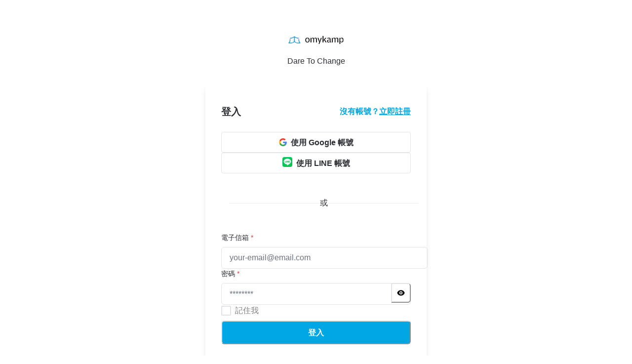

--- FILE ---
content_type: text/html; charset=utf-8
request_url: https://omykamp.tv/login?course_slug=free2
body_size: 27327
content:
<!DOCTYPE html><html lang="zh-TW" style="scroll-behavior:smooth"><head><meta charSet="utf-8"/><meta name="viewport" content="width=device-width, initial-scale=1, viewport-fit=cover"/><link rel="alternate" type="application/rss+xml" title="omyKamp｜線上直播學習平台｜透過學習改變自己" href="/feed.xml"/><meta name="theme-color" content="#FFF"/><meta name="omykamp影片" content="我們相信學習從來不是從學校畢業就結束，而是開始。當你走出學校畢業典禮的殿堂，就是要改變世界，僅此而已！在創造未來學習教育的願景下，我們希望「協助每一個人都有力量透過學習改變自己」觸及世界「學習分享、分享學習」的任何機會。"/><meta name="omykamp課程" content="omyKamp於2021年誕生，致力於線上學習服務、數位影音出版、知識分享交流與內容媒合評鑑，結合趨勢與創新技術，為即將進入職場、在職進修與欲創業者打開一扇知識的窗。"/><meta name="facebook-domain-verification" content="yd2bxto693c3781g1n7smvujuzweul"/><meta name="google-site-verification" content="JrS0BtwQfBb5zIngN3I0LT2_hEgSkXykdsyu4Tay_b8"/><link rel="shortcut icon" href="https://warehouse.kaik.network/school/favicon/740a5861-4234-4c24-8adf-54edc48f8799/56f94ab3-4a93-4062-8657-6dd2a63eed03.png"/><title>登入 - omyKamp｜線上直播學習平台｜透過學習改變自己</title><meta name="robots" content="index,follow"/><meta name="description" content="omyKamp相信學習從來不是從學校畢業就結束，而是開始。當..."/><meta property="og:title" content="登入 - omyKamp｜線上直播學習平台｜透過學習改變自己"/><meta property="og:description" content="omyKamp相信學習從來不是從學校畢業就結束，而是開始。當..."/><meta property="og:url" content="https://omykamp.tv/login"/><meta property="og:type" content="website"/><meta property="og:image" content="https://warehouse.kaik.network/school/og_image/740a5861-4234-4c24-8adf-54edc48f8799/aa1235d5-406f-48d3-9ead-4bfa4e9ffa24.png"/><meta property="og:image:alt" content="omyKamp｜線上直播學習平台｜透過學習改變自己"/><meta property="og:site_name" content="omyKamp｜線上直播學習平台｜透過學習改變自己"/><link rel="canonical" href="https://omykamp.tv/login"/><meta name="next-head-count" content="20"/><link rel="dns-prefetch" href="https://kaik.io/"/><link rel="preconnect" href="https://kaik.io/"/><link rel="dns-prefetch" href="https://s.teachifycdn.com/"/><link rel="preconnect" href="https://s.teachifycdn.com/"/><link rel="dns-prefetch" href="https://warehouse.kaik.network/"/><link rel="dns-prefetch" href="https://player.teachifycdn.net/"/><link rel="dns-prefetch" href="https://teachify.io/"/><script>
                const tryCatchWrapper = (innerText) => {
                  return `try { ${innerText} } catch (e) { console.error(e); }`;
                };
                const cachedInsertBefore = Node.prototype.insertBefore;
                Node.prototype.insertBefore = function() {
                  const [newNode, referenceNode] = arguments;
                  if (newNode && newNode.localName === 'script') {
                    if(newNode.getAttribute('src') === null && referenceNode === null) {
                      newNode.innerText = tryCatchWrapper(newNode.innerText);
                    }
                  }
                  return cachedInsertBefore.apply(this, arguments);
                };
              </script><link rel="stylesheet" data-href="https://fonts.googleapis.com/css2?family=Noto+Sans+TC:wght@400;500;700&amp;display=swap"/><link rel="preload" href="/_next/static/css/6e69174d2e237432.css" as="style"/><link rel="stylesheet" href="/_next/static/css/6e69174d2e237432.css" data-n-g=""/><noscript data-n-css=""></noscript><script defer="" nomodule="" src="/_next/static/chunks/polyfills-42372ed130431b0a.js"></script><script src="/_next/static/chunks/webpack-b4c257e597b9e4f5.js" defer=""></script><script src="/_next/static/chunks/framework-f486bd2dfab3907c.js" defer=""></script><script src="/_next/static/chunks/main-8c806dda1878656e.js" defer=""></script><script src="/_next/static/chunks/pages/_app-7f1715f259bb6bee.js" defer=""></script><script src="/_next/static/chunks/7955c542-48cd46d8ac85f456.js" defer=""></script><script src="/_next/static/chunks/19173-4758569ad75552fe.js" defer=""></script><script src="/_next/static/chunks/96577-fe820b41f84c7c1b.js" defer=""></script><script src="/_next/static/chunks/48601-0ac0c6d57b83b5ee.js" defer=""></script><script src="/_next/static/chunks/88082-90f82bbc59a0715c.js" defer=""></script><script src="/_next/static/chunks/48201-d5bf55acbc7d143c.js" defer=""></script><script src="/_next/static/chunks/66246-f050db9513a91d14.js" defer=""></script><script src="/_next/static/chunks/pages/login-45f2d795c4571ce8.js" defer=""></script><script src="/_next/static/hif0hgQZGPZma-BttR3nR/_buildManifest.js" defer=""></script><script src="/_next/static/hif0hgQZGPZma-BttR3nR/_ssgManifest.js" defer=""></script><style id="__jsx-1397749656">.nprogress{pointer-events:none}.nprogress .bar{background:#00a7e3;position:fixed;z-index:9999;top:0;left:0;width:100%;height:4px}.nprogress .peg{display:block;position:absolute;right:0px;width:100px;height:100%;-webkit-box-shadow:0 0 10px #00a7e3,0 0 5px #00a7e3;-moz-box-shadow:0 0 10px #00a7e3,0 0 5px #00a7e3;box-shadow:0 0 10px #00a7e3,0 0 5px #00a7e3;opacity:1;-webkit-transform:rotate(3deg)translate(0px,-4px);-moz-transform:rotate(3deg)translate(0px,-4px);-ms-transform:rotate(3deg)translate(0px,-4px);-o-transform:rotate(3deg)translate(0px,-4px);transform:rotate(3deg)translate(0px,-4px)}.nprogress .spinner{display:block;position:fixed;z-index:9999;top:15px;right:15px}.nprogress .spinner-icon{width:18px;height:18px;-webkit-box-sizing:border-box;-moz-box-sizing:border-box;box-sizing:border-box;border:solid 2px transparent;border-top-color:#00a7e3;border-left-color:#00a7e3;-webkit-border-radius:50%;-moz-border-radius:50%;border-radius:50%;-webkit-animation:nprogress-spinner 400ms linear infinite;-moz-animation:nprogress-spinner 400ms linear infinite;-o-animation:nprogress-spinner 400ms linear infinite;animation:nprogress-spinner 400ms linear infinite}</style><link rel="stylesheet" href="https://fonts.googleapis.com/css2?family=Noto+Sans+TC:wght@400;500;700&display=swap"/></head><body><div id="__next"><style data-emotion="css-global ws62m9">:host,:root,[data-theme]{--chakra-ring-inset:var(--chakra-empty,/*!*/ /*!*/);--chakra-ring-offset-width:0px;--chakra-ring-offset-color:#fff;--chakra-ring-color:rgba(66, 153, 225, 0.6);--chakra-ring-offset-shadow:0 0 #0000;--chakra-ring-shadow:0 0 #0000;--chakra-space-x-reverse:0;--chakra-space-y-reverse:0;--chakra-colors-transparent:transparent;--chakra-colors-current:currentColor;--chakra-colors-black:#000000;--chakra-colors-white:#FFFFFF;--chakra-colors-whiteAlpha-50:rgba(255, 255, 255, 0.04);--chakra-colors-whiteAlpha-100:rgba(255, 255, 255, 0.06);--chakra-colors-whiteAlpha-200:rgba(255, 255, 255, 0.08);--chakra-colors-whiteAlpha-300:rgba(255, 255, 255, 0.16);--chakra-colors-whiteAlpha-400:rgba(255, 255, 255, 0.24);--chakra-colors-whiteAlpha-500:rgba(255, 255, 255, 0.36);--chakra-colors-whiteAlpha-600:rgba(255, 255, 255, 0.48);--chakra-colors-whiteAlpha-700:rgba(255, 255, 255, 0.64);--chakra-colors-whiteAlpha-800:rgba(255, 255, 255, 0.80);--chakra-colors-whiteAlpha-900:rgba(255, 255, 255, 0.92);--chakra-colors-blackAlpha-50:rgba(0, 0, 0, 0.04);--chakra-colors-blackAlpha-100:rgba(0, 0, 0, 0.06);--chakra-colors-blackAlpha-200:rgba(0, 0, 0, 0.08);--chakra-colors-blackAlpha-300:rgba(0, 0, 0, 0.16);--chakra-colors-blackAlpha-400:rgba(0, 0, 0, 0.24);--chakra-colors-blackAlpha-500:rgba(0, 0, 0, 0.36);--chakra-colors-blackAlpha-600:rgba(0, 0, 0, 0.48);--chakra-colors-blackAlpha-700:rgba(0, 0, 0, 0.64);--chakra-colors-blackAlpha-800:rgba(0, 0, 0, 0.80);--chakra-colors-blackAlpha-900:rgba(0, 0, 0, 0.92);--chakra-colors-gray-10:#F7F7F7;--chakra-colors-gray-50:#F0F1F2;--chakra-colors-gray-100:#E1E3E6;--chakra-colors-gray-150:#D3D5D9;--chakra-colors-gray-200:#C4C7CC;--chakra-colors-gray-300:#A6AAB3;--chakra-colors-gray-400:#898E99;--chakra-colors-gray-500:#6B7280;--chakra-colors-gray-600:#565B66;--chakra-colors-gray-700:#40444D;--chakra-colors-gray-800:#2B2E33;--chakra-colors-gray-850:#202226;--chakra-colors-gray-900:#15171A;--chakra-colors-red-50:#FFF5F5;--chakra-colors-red-100:#FED7D7;--chakra-colors-red-200:#FEB2B2;--chakra-colors-red-300:#FC8181;--chakra-colors-red-400:#F56565;--chakra-colors-red-500:#E53E3E;--chakra-colors-red-600:#C53030;--chakra-colors-red-700:#9B2C2C;--chakra-colors-red-800:#822727;--chakra-colors-red-900:#63171B;--chakra-colors-orange-50:#FFFAF0;--chakra-colors-orange-100:#FEEBC8;--chakra-colors-orange-200:#FBD38D;--chakra-colors-orange-300:#F6AD55;--chakra-colors-orange-400:#ED8936;--chakra-colors-orange-500:#DD6B20;--chakra-colors-orange-600:#C05621;--chakra-colors-orange-700:#9C4221;--chakra-colors-orange-800:#7B341E;--chakra-colors-orange-900:#652B19;--chakra-colors-yellow-50:#FFFFF0;--chakra-colors-yellow-100:#FEFCBF;--chakra-colors-yellow-200:#FAF089;--chakra-colors-yellow-300:#F6E05E;--chakra-colors-yellow-400:#ECC94B;--chakra-colors-yellow-500:#D69E2E;--chakra-colors-yellow-600:#B7791F;--chakra-colors-yellow-700:#975A16;--chakra-colors-yellow-800:#744210;--chakra-colors-yellow-900:#5F370E;--chakra-colors-green-50:#F0FFF4;--chakra-colors-green-100:#C6F6D5;--chakra-colors-green-200:#9AE6B4;--chakra-colors-green-300:#68D391;--chakra-colors-green-400:#48BB78;--chakra-colors-green-500:#38A169;--chakra-colors-green-600:#2F855A;--chakra-colors-green-700:#276749;--chakra-colors-green-800:#22543D;--chakra-colors-green-900:#1C4532;--chakra-colors-teal-50:#E6FFFA;--chakra-colors-teal-100:#B2F5EA;--chakra-colors-teal-200:#81E6D9;--chakra-colors-teal-300:#4FD1C5;--chakra-colors-teal-400:#38B2AC;--chakra-colors-teal-500:#319795;--chakra-colors-teal-600:#2C7A7B;--chakra-colors-teal-700:#285E61;--chakra-colors-teal-800:#234E52;--chakra-colors-teal-900:#1D4044;--chakra-colors-blue-50:#ebf8ff;--chakra-colors-blue-100:#bee3f8;--chakra-colors-blue-200:#90cdf4;--chakra-colors-blue-300:#63b3ed;--chakra-colors-blue-400:#4299e1;--chakra-colors-blue-500:#3182ce;--chakra-colors-blue-600:#2b6cb0;--chakra-colors-blue-700:#2c5282;--chakra-colors-blue-800:#2a4365;--chakra-colors-blue-900:#1A365D;--chakra-colors-cyan-50:#EDFDFD;--chakra-colors-cyan-100:#C4F1F9;--chakra-colors-cyan-200:#9DECF9;--chakra-colors-cyan-300:#76E4F7;--chakra-colors-cyan-400:#0BC5EA;--chakra-colors-cyan-500:#00B5D8;--chakra-colors-cyan-600:#00A3C4;--chakra-colors-cyan-700:#0987A0;--chakra-colors-cyan-800:#086F83;--chakra-colors-cyan-900:#065666;--chakra-colors-purple-50:#FAF5FF;--chakra-colors-purple-100:#E9D8FD;--chakra-colors-purple-200:#D6BCFA;--chakra-colors-purple-300:#B794F4;--chakra-colors-purple-400:#9F7AEA;--chakra-colors-purple-500:#805AD5;--chakra-colors-purple-600:#6B46C1;--chakra-colors-purple-700:#553C9A;--chakra-colors-purple-800:#44337A;--chakra-colors-purple-900:#322659;--chakra-colors-pink-50:#FFF5F7;--chakra-colors-pink-100:#FED7E2;--chakra-colors-pink-200:#FBB6CE;--chakra-colors-pink-300:#F687B3;--chakra-colors-pink-400:#ED64A6;--chakra-colors-pink-500:#D53F8C;--chakra-colors-pink-600:#B83280;--chakra-colors-pink-700:#97266D;--chakra-colors-pink-800:#702459;--chakra-colors-pink-900:#521B41;--chakra-colors-linkedin-50:#E8F4F9;--chakra-colors-linkedin-100:#CFEDFB;--chakra-colors-linkedin-200:#9BDAF3;--chakra-colors-linkedin-300:#68C7EC;--chakra-colors-linkedin-400:#34B3E4;--chakra-colors-linkedin-500:#00A0DC;--chakra-colors-linkedin-600:#008CC9;--chakra-colors-linkedin-700:#0077B5;--chakra-colors-linkedin-800:#005E93;--chakra-colors-linkedin-900:#004471;--chakra-colors-facebook-50:#E8F4F9;--chakra-colors-facebook-100:#D9DEE9;--chakra-colors-facebook-200:#B7C2DA;--chakra-colors-facebook-300:#6482C0;--chakra-colors-facebook-400:#4267B2;--chakra-colors-facebook-500:#385898;--chakra-colors-facebook-600:#314E89;--chakra-colors-facebook-700:#29487D;--chakra-colors-facebook-800:#223B67;--chakra-colors-facebook-900:#1E355B;--chakra-colors-messenger-50:#D0E6FF;--chakra-colors-messenger-100:#B9DAFF;--chakra-colors-messenger-200:#A2CDFF;--chakra-colors-messenger-300:#7AB8FF;--chakra-colors-messenger-400:#2E90FF;--chakra-colors-messenger-500:#0078FF;--chakra-colors-messenger-600:#0063D1;--chakra-colors-messenger-700:#0052AC;--chakra-colors-messenger-800:#003C7E;--chakra-colors-messenger-900:#002C5C;--chakra-colors-whatsapp-50:#dffeec;--chakra-colors-whatsapp-100:#b9f5d0;--chakra-colors-whatsapp-200:#90edb3;--chakra-colors-whatsapp-300:#65e495;--chakra-colors-whatsapp-400:#3cdd78;--chakra-colors-whatsapp-500:#22c35e;--chakra-colors-whatsapp-600:#179848;--chakra-colors-whatsapp-700:#0c6c33;--chakra-colors-whatsapp-800:#01421c;--chakra-colors-whatsapp-900:#001803;--chakra-colors-twitter-50:#E5F4FD;--chakra-colors-twitter-100:#C8E9FB;--chakra-colors-twitter-200:#A8DCFA;--chakra-colors-twitter-300:#83CDF7;--chakra-colors-twitter-400:#57BBF5;--chakra-colors-twitter-500:#1DA1F2;--chakra-colors-twitter-600:#1A94DA;--chakra-colors-twitter-700:#1681BF;--chakra-colors-twitter-800:#136B9E;--chakra-colors-twitter-900:#0D4D71;--chakra-colors-telegram-50:#E3F2F9;--chakra-colors-telegram-100:#C5E4F3;--chakra-colors-telegram-200:#A2D4EC;--chakra-colors-telegram-300:#7AC1E4;--chakra-colors-telegram-400:#47A9DA;--chakra-colors-telegram-500:#0088CC;--chakra-colors-telegram-600:#007AB8;--chakra-colors-telegram-700:#006BA1;--chakra-colors-telegram-800:#005885;--chakra-colors-telegram-900:#003F5E;--chakra-colors-brand-primaryColor:#00a7e3;--chakra-colors-brand-titleColor:#000000;--chakra-colors-brand-secondaryTitleColor:#565B66;--chakra-colors-brand-colorMode:light;--chakra-colors-brand-secondaryColor:#FFF;--chakra-colors-brand-backgroundColor:#fff;--chakra-colors-brand-primary-50:#19afe5;--chakra-colors-brand-primary-100:#32b8e8;--chakra-colors-brand-primary-200:#66caee;--chakra-colors-brand-primary-300:#99dbf3;--chakra-colors-brand-primary-400:#ccedf9;--chakra-colors-brand-primary-500:#00a7e3;--chakra-colors-brand-primary-600:#00749e;--chakra-colors-brand-primary-700:#005371;--chakra-colors-brand-primary-800:#003244;--chakra-colors-brand-primary-900:#001016;--chakra-colors-brand-orange-500:#F97316;--chakra-colors-brand-defaultBlue-50:#1988ff;--chakra-colors-brand-defaultBlue-100:#3295ff;--chakra-colors-brand-defaultBlue-200:#66afff;--chakra-colors-brand-defaultBlue-300:#99caff;--chakra-colors-brand-defaultBlue-400:#cce4ff;--chakra-colors-brand-defaultBlue-500:#007bff;--chakra-colors-brand-defaultBlue-600:#0056b2;--chakra-colors-brand-defaultBlue-700:#003d7f;--chakra-colors-brand-defaultBlue-800:#00244c;--chakra-colors-brand-defaultBlue-900:#000c19;--chakra-borders-none:0;--chakra-borders-1px:1px solid;--chakra-borders-2px:2px solid;--chakra-borders-4px:4px solid;--chakra-borders-8px:8px solid;--chakra-fonts-heading:-apple-system,BlinkMacSystemFont,"Segoe UI",Helvetica,Arial,sans-serif,"Apple Color Emoji","Segoe UI Emoji","Segoe UI Symbol";--chakra-fonts-body:-apple-system,BlinkMacSystemFont,"Segoe UI",Helvetica,Arial,sans-serif,"Apple Color Emoji","Segoe UI Emoji","Segoe UI Symbol";--chakra-fonts-mono:SFMono-Regular,Menlo,Monaco,Consolas,"Liberation Mono","Courier New",monospace;--chakra-fontSizes-3xs:0.45rem;--chakra-fontSizes-2xs:0.625rem;--chakra-fontSizes-xs:0.75rem;--chakra-fontSizes-sm:0.875rem;--chakra-fontSizes-md:1rem;--chakra-fontSizes-lg:1.125rem;--chakra-fontSizes-xl:1.25rem;--chakra-fontSizes-2xl:1.5rem;--chakra-fontSizes-3xl:1.875rem;--chakra-fontSizes-4xl:2.25rem;--chakra-fontSizes-5xl:3rem;--chakra-fontSizes-6xl:3.75rem;--chakra-fontSizes-7xl:4.5rem;--chakra-fontSizes-8xl:6rem;--chakra-fontSizes-9xl:8rem;--chakra-fontWeights-hairline:100;--chakra-fontWeights-thin:200;--chakra-fontWeights-light:300;--chakra-fontWeights-normal:400;--chakra-fontWeights-medium:500;--chakra-fontWeights-semibold:600;--chakra-fontWeights-bold:700;--chakra-fontWeights-extrabold:800;--chakra-fontWeights-black:900;--chakra-letterSpacings-tighter:-0.05em;--chakra-letterSpacings-tight:-0.025em;--chakra-letterSpacings-normal:0;--chakra-letterSpacings-wide:0.025em;--chakra-letterSpacings-wider:0.05em;--chakra-letterSpacings-widest:0.1em;--chakra-lineHeights-3:.75rem;--chakra-lineHeights-4:1rem;--chakra-lineHeights-5:1.25rem;--chakra-lineHeights-6:1.5rem;--chakra-lineHeights-7:1.75rem;--chakra-lineHeights-8:2rem;--chakra-lineHeights-9:2.25rem;--chakra-lineHeights-10:2.5rem;--chakra-lineHeights-normal:normal;--chakra-lineHeights-none:1;--chakra-lineHeights-shorter:1.25;--chakra-lineHeights-short:1.375;--chakra-lineHeights-base:1.5;--chakra-lineHeights-tall:1.625;--chakra-lineHeights-taller:2;--chakra-radii-none:0;--chakra-radii-sm:0.125rem;--chakra-radii-base:0.25rem;--chakra-radii-md:0.375rem;--chakra-radii-lg:0.5rem;--chakra-radii-xl:0.75rem;--chakra-radii-2xl:1rem;--chakra-radii-3xl:1.5rem;--chakra-radii-full:9999px;--chakra-space-1:0.25rem;--chakra-space-2:0.5rem;--chakra-space-3:0.75rem;--chakra-space-4:1rem;--chakra-space-5:1.25rem;--chakra-space-6:1.5rem;--chakra-space-7:1.75rem;--chakra-space-8:2rem;--chakra-space-9:2.25rem;--chakra-space-10:2.5rem;--chakra-space-12:3rem;--chakra-space-14:3.5rem;--chakra-space-16:4rem;--chakra-space-20:5rem;--chakra-space-24:6rem;--chakra-space-28:7rem;--chakra-space-32:8rem;--chakra-space-36:9rem;--chakra-space-40:10rem;--chakra-space-44:11rem;--chakra-space-48:12rem;--chakra-space-52:13rem;--chakra-space-56:14rem;--chakra-space-60:15rem;--chakra-space-64:16rem;--chakra-space-72:18rem;--chakra-space-80:20rem;--chakra-space-96:24rem;--chakra-space-px:1px;--chakra-space-0-5:0.125rem;--chakra-space-1-5:0.375rem;--chakra-space-2-5:0.625rem;--chakra-space-3-5:0.875rem;--chakra-shadows-xs:0 0 0 1px rgba(0, 0, 0, 0.05);--chakra-shadows-sm:0 1px 2px 0 rgba(0, 0, 0, 0.05);--chakra-shadows-base:0 1px 3px 0 rgba(0, 0, 0, 0.1),0 1px 2px 0 rgba(0, 0, 0, 0.06);--chakra-shadows-md:0 4px 6px -1px rgba(0, 0, 0, 0.1),0 2px 4px -1px rgba(0, 0, 0, 0.06);--chakra-shadows-lg:0 10px 15px -3px rgba(0, 0, 0, 0.1),0 4px 6px -2px rgba(0, 0, 0, 0.05);--chakra-shadows-xl:0 20px 25px -5px rgba(0, 0, 0, 0.1),0 10px 10px -5px rgba(0, 0, 0, 0.04);--chakra-shadows-2xl:0 25px 50px -12px rgba(0, 0, 0, 0.25);--chakra-shadows-outline:0 0 0 3px rgba(66, 153, 225, 0.6);--chakra-shadows-inner:inset 0 2px 4px 0 rgba(0,0,0,0.06);--chakra-shadows-none:none;--chakra-shadows-dark-lg:rgba(0, 0, 0, 0.1) 0px 0px 0px 1px,rgba(0, 0, 0, 0.2) 0px 5px 10px,rgba(0, 0, 0, 0.4) 0px 15px 40px;--chakra-sizes-1:0.25rem;--chakra-sizes-2:0.5rem;--chakra-sizes-3:0.75rem;--chakra-sizes-4:1rem;--chakra-sizes-5:1.25rem;--chakra-sizes-6:1.5rem;--chakra-sizes-7:1.75rem;--chakra-sizes-8:2rem;--chakra-sizes-9:2.25rem;--chakra-sizes-10:2.5rem;--chakra-sizes-12:3rem;--chakra-sizes-14:3.5rem;--chakra-sizes-16:4rem;--chakra-sizes-20:5rem;--chakra-sizes-24:6rem;--chakra-sizes-28:7rem;--chakra-sizes-32:8rem;--chakra-sizes-36:9rem;--chakra-sizes-40:10rem;--chakra-sizes-44:11rem;--chakra-sizes-48:12rem;--chakra-sizes-52:13rem;--chakra-sizes-56:14rem;--chakra-sizes-60:15rem;--chakra-sizes-64:16rem;--chakra-sizes-72:18rem;--chakra-sizes-80:20rem;--chakra-sizes-96:24rem;--chakra-sizes-px:1px;--chakra-sizes-0-5:0.125rem;--chakra-sizes-1-5:0.375rem;--chakra-sizes-2-5:0.625rem;--chakra-sizes-3-5:0.875rem;--chakra-sizes-max:max-content;--chakra-sizes-min:min-content;--chakra-sizes-full:100%;--chakra-sizes-3xs:14rem;--chakra-sizes-2xs:16rem;--chakra-sizes-xs:20rem;--chakra-sizes-sm:24rem;--chakra-sizes-md:28rem;--chakra-sizes-lg:32rem;--chakra-sizes-xl:36rem;--chakra-sizes-2xl:42rem;--chakra-sizes-3xl:48rem;--chakra-sizes-4xl:56rem;--chakra-sizes-5xl:64rem;--chakra-sizes-6xl:72rem;--chakra-sizes-7xl:80rem;--chakra-sizes-8xl:90rem;--chakra-sizes-prose:60ch;--chakra-sizes-container-sm:640px;--chakra-sizes-container-md:768px;--chakra-sizes-container-lg:1024px;--chakra-sizes-container-xl:1280px;--chakra-zIndices-hide:-1;--chakra-zIndices-auto:auto;--chakra-zIndices-base:0;--chakra-zIndices-docked:10;--chakra-zIndices-dropdown:1000;--chakra-zIndices-sticky:1100;--chakra-zIndices-banner:1200;--chakra-zIndices-overlay:1300;--chakra-zIndices-modal:1400;--chakra-zIndices-popover:1500;--chakra-zIndices-skipLink:1600;--chakra-zIndices-toast:1700;--chakra-zIndices-tooltip:1800;--chakra-transition-property-common:background-color,border-color,color,fill,stroke,opacity,box-shadow,transform;--chakra-transition-property-colors:background-color,border-color,color,fill,stroke;--chakra-transition-property-dimensions:width,height;--chakra-transition-property-position:left,right,top,bottom;--chakra-transition-property-background:background-color,background-image,background-position;--chakra-transition-easing-ease-in:cubic-bezier(0.4, 0, 1, 1);--chakra-transition-easing-ease-out:cubic-bezier(0, 0, 0.2, 1);--chakra-transition-easing-ease-in-out:cubic-bezier(0.4, 0, 0.2, 1);--chakra-transition-duration-ultra-fast:50ms;--chakra-transition-duration-faster:100ms;--chakra-transition-duration-fast:150ms;--chakra-transition-duration-normal:200ms;--chakra-transition-duration-slow:300ms;--chakra-transition-duration-slower:400ms;--chakra-transition-duration-ultra-slow:500ms;--chakra-blur-none:0;--chakra-blur-sm:4px;--chakra-blur-base:8px;--chakra-blur-md:12px;--chakra-blur-lg:16px;--chakra-blur-xl:24px;--chakra-blur-2xl:40px;--chakra-blur-3xl:64px;--chakra-breakpoints-base:0em;--chakra-breakpoints-sm:30em;--chakra-breakpoints-md:48em;--chakra-breakpoints-lg:62em;--chakra-breakpoints-xl:80em;--chakra-breakpoints-2xl:96em;}.chakra-ui-light :host:not([data-theme]),.chakra-ui-light :root:not([data-theme]),.chakra-ui-light [data-theme]:not([data-theme]),[data-theme=light] :host:not([data-theme]),[data-theme=light] :root:not([data-theme]),[data-theme=light] [data-theme]:not([data-theme]),:host[data-theme=light],:root[data-theme=light],[data-theme][data-theme=light]{--chakra-colors-chakra-body-text:var(--chakra-colors-gray-800);--chakra-colors-chakra-body-bg:var(--chakra-colors-white);--chakra-colors-chakra-border-color:var(--chakra-colors-gray-200);--chakra-colors-chakra-inverse-text:var(--chakra-colors-white);--chakra-colors-chakra-subtle-bg:var(--chakra-colors-gray-100);--chakra-colors-chakra-subtle-text:var(--chakra-colors-gray-600);--chakra-colors-chakra-placeholder-color:var(--chakra-colors-gray-500);}.chakra-ui-dark :host:not([data-theme]),.chakra-ui-dark :root:not([data-theme]),.chakra-ui-dark [data-theme]:not([data-theme]),[data-theme=dark] :host:not([data-theme]),[data-theme=dark] :root:not([data-theme]),[data-theme=dark] [data-theme]:not([data-theme]),:host[data-theme=dark],:root[data-theme=dark],[data-theme][data-theme=dark]{--chakra-colors-chakra-body-text:var(--chakra-colors-whiteAlpha-900);--chakra-colors-chakra-body-bg:var(--chakra-colors-gray-800);--chakra-colors-chakra-border-color:var(--chakra-colors-whiteAlpha-300);--chakra-colors-chakra-inverse-text:var(--chakra-colors-gray-800);--chakra-colors-chakra-subtle-bg:var(--chakra-colors-gray-700);--chakra-colors-chakra-subtle-text:var(--chakra-colors-gray-400);--chakra-colors-chakra-placeholder-color:var(--chakra-colors-whiteAlpha-400);}</style><style data-emotion="css-global fubdgu">html{line-height:1.5;-webkit-text-size-adjust:100%;font-family:system-ui,sans-serif;-webkit-font-smoothing:antialiased;text-rendering:optimizeLegibility;-moz-osx-font-smoothing:grayscale;touch-action:manipulation;}body{position:relative;min-height:100%;margin:0;font-feature-settings:"kern";}:where(*, *::before, *::after){border-width:0;border-style:solid;box-sizing:border-box;word-wrap:break-word;}main{display:block;}hr{border-top-width:1px;box-sizing:content-box;height:0;overflow:visible;}:where(pre, code, kbd,samp){font-family:SFMono-Regular,Menlo,Monaco,Consolas,monospace;font-size:1em;}a{background-color:transparent;color:inherit;-webkit-text-decoration:inherit;text-decoration:inherit;}abbr[title]{border-bottom:none;-webkit-text-decoration:underline;text-decoration:underline;-webkit-text-decoration:underline dotted;-webkit-text-decoration:underline dotted;text-decoration:underline dotted;}:where(b, strong){font-weight:bold;}small{font-size:80%;}:where(sub,sup){font-size:75%;line-height:0;position:relative;vertical-align:baseline;}sub{bottom:-0.25em;}sup{top:-0.5em;}img{border-style:none;}:where(button, input, optgroup, select, textarea){font-family:inherit;font-size:100%;line-height:1.15;margin:0;}:where(button, input){overflow:visible;}:where(button, select){text-transform:none;}:where(
          button::-moz-focus-inner,
          [type="button"]::-moz-focus-inner,
          [type="reset"]::-moz-focus-inner,
          [type="submit"]::-moz-focus-inner
        ){border-style:none;padding:0;}fieldset{padding:0.35em 0.75em 0.625em;}legend{box-sizing:border-box;color:inherit;display:table;max-width:100%;padding:0;white-space:normal;}progress{vertical-align:baseline;}textarea{overflow:auto;}:where([type="checkbox"], [type="radio"]){box-sizing:border-box;padding:0;}input[type="number"]::-webkit-inner-spin-button,input[type="number"]::-webkit-outer-spin-button{-webkit-appearance:none!important;}input[type="number"]{-moz-appearance:textfield;}input[type="search"]{-webkit-appearance:textfield;outline-offset:-2px;}input[type="search"]::-webkit-search-decoration{-webkit-appearance:none!important;}::-webkit-file-upload-button{-webkit-appearance:button;font:inherit;}details{display:block;}summary{display:-webkit-box;display:-webkit-list-item;display:-ms-list-itembox;display:list-item;}template{display:none;}[hidden]{display:none!important;}:where(
          blockquote,
          dl,
          dd,
          h1,
          h2,
          h3,
          h4,
          h5,
          h6,
          hr,
          figure,
          p,
          pre
        ){margin:0;}button{background:transparent;padding:0;}fieldset{margin:0;padding:0;}:where(ol, ul){margin:0;padding:0;}textarea{resize:vertical;}:where(button, [role="button"]){cursor:pointer;}button::-moz-focus-inner{border:0!important;}table{border-collapse:collapse;}:where(h1, h2, h3, h4, h5, h6){font-size:inherit;font-weight:inherit;}:where(button, input, optgroup, select, textarea){padding:0;line-height:inherit;color:inherit;}:where(img, svg, video, canvas, audio, iframe, embed, object){display:block;}:where(img, video){max-width:100%;height:auto;}[data-js-focus-visible] :focus:not([data-focus-visible-added]):not(
          [data-focus-visible-disabled]
        ){outline:none;box-shadow:none;}select::-ms-expand{display:none;}:root,:host{--chakra-vh:100vh;}@supports (height: -webkit-fill-available){:root,:host{--chakra-vh:-webkit-fill-available;}}@supports (height: -moz-fill-available){:root,:host{--chakra-vh:-moz-fill-available;}}@supports (height: 100dvh){:root,:host{--chakra-vh:100dvh;}}</style><style data-emotion="css-global 13cqm6e">body{font-family:var(--chakra-fonts-body);color:var(--chakra-colors-chakra-body-text);background:#fff;transition-property:background-color;transition-duration:var(--chakra-transition-duration-normal);line-height:var(--chakra-lineHeights-base);}*::-webkit-input-placeholder{color:var(--chakra-colors-chakra-placeholder-color);}*::-moz-placeholder{color:var(--chakra-colors-chakra-placeholder-color);}*:-ms-input-placeholder{color:var(--chakra-colors-chakra-placeholder-color);}*::placeholder{color:var(--chakra-colors-chakra-placeholder-color);}*,*::before,::after{border-color:var(--chakra-colors-gray-100);}</style><div class="jsx-1397749656 style_Teachify__mTcFN"><style>
#nprogress {
  pointer-events: none;
}

#nprogress .bar {
  background: #00a7e3;

  position: fixed;
  z-index: 99999;
  top: 0;
  left: 0;

  width: 100%;
  height: 4px;
}

/* Fancy blur effect */
#nprogress .peg {
  display: block;
  position: absolute;
  right: 0px;
  width: 100px;
  height: 100%;
  box-shadow: 0 0 10px #00a7e3, 0 0 5px #00a7e3;
  opacity: 1.0;

  -webkit-transform: rotate(3deg) translate(0px, -4px);
      -ms-transform: rotate(3deg) translate(0px, -4px);
          transform: rotate(3deg) translate(0px, -4px);
}

/* Remove these to get rid of the spinner */
#nprogress .spinner {
  display: block;
  position: fixed;
  z-index: 1031;
  top: 15px;
  bottom: auto;
  right: 15px;
  left: auto;
}

#nprogress .spinner-icon {
  width: 18px;
  height: 18px;
  box-sizing: border-box;

  border: solid 2px transparent;
  border-top-color: #00a7e3;
  border-left-color: #00a7e3;
  border-radius: 50%;

  -webkit-animation: nprogress-spinner 400ms linear infinite;
          animation: nprogress-spinner 400ms linear infinite;
}

.nprogress-custom-parent {
  overflow: hidden;
  position: relative;
}

.nprogress-custom-parent #nprogress .spinner,
.nprogress-custom-parent #nprogress .bar {
  position: absolute;
}

@-webkit-keyframes nprogress-spinner {
  0%   { -webkit-transform: rotate(0deg); }
  100% { -webkit-transform: rotate(360deg); }
}
@keyframes nprogress-spinner {
  0%   { transform: rotate(0deg); }
  100% { transform: rotate(360deg); }
}
</style><style data-emotion="css 1hzf3ro">.css-1hzf3ro{min-height:100vh;padding-top:var(--chakra-space-12);padding-bottom:var(--chakra-space-12);}@media screen and (min-width: 30em){.css-1hzf3ro{-webkit-padding-start:var(--chakra-space-6);padding-inline-start:var(--chakra-space-6);-webkit-padding-end:var(--chakra-space-6);padding-inline-end:var(--chakra-space-6);}}@media screen and (min-width: 62em){.css-1hzf3ro{-webkit-padding-start:var(--chakra-space-8);padding-inline-start:var(--chakra-space-8);-webkit-padding-end:var(--chakra-space-8);padding-inline-end:var(--chakra-space-8);}}</style><div class="login-page css-1hzf3ro"><style data-emotion="css j3wjgf">@media screen and (min-width: 30em){.css-j3wjgf{max-width:var(--chakra-sizes-md);-webkit-margin-start:auto;margin-inline-start:auto;-webkit-margin-end:auto;margin-inline-end:auto;width:var(--chakra-sizes-full);}}</style><div class="css-j3wjgf"><style data-emotion="css zkyg2y">.css-zkyg2y{display:-webkit-box;display:-webkit-flex;display:-ms-flexbox;display:flex;-webkit-align-items:center;-webkit-box-align:center;-ms-flex-align:center;align-items:center;-webkit-box-pack:center;-ms-flex-pack:center;-webkit-justify-content:center;justify-content:center;margin-top:var(--chakra-space-6);-webkit-margin-start:auto;margin-inline-start:auto;-webkit-margin-end:auto;margin-inline-end:auto;text-align:center;font-weight:var(--chakra-fontWeights-extrabold);max-width:var(--chakra-sizes-xs);}</style><div class="css-zkyg2y"><a href="/"><img alt="omyKamp｜線上直播學習平台｜透過學習改變自己" class="chakra-image css-0" src="https://s.teachifycdn.com/image/width=3840,quality=80/school/logo/740a5861-4234-4c24-8adf-54edc48f8799/b77d8626-2dcd-4f99-8369-9ae052d35625.png" srcSet="https://s.teachifycdn.com/image/width=640,quality=80/school/logo/740a5861-4234-4c24-8adf-54edc48f8799/b77d8626-2dcd-4f99-8369-9ae052d35625.png 640w, https://s.teachifycdn.com/image/width=750,quality=80/school/logo/740a5861-4234-4c24-8adf-54edc48f8799/b77d8626-2dcd-4f99-8369-9ae052d35625.png 750w, https://s.teachifycdn.com/image/width=828,quality=80/school/logo/740a5861-4234-4c24-8adf-54edc48f8799/b77d8626-2dcd-4f99-8369-9ae052d35625.png 828w, https://s.teachifycdn.com/image/width=1080,quality=80/school/logo/740a5861-4234-4c24-8adf-54edc48f8799/b77d8626-2dcd-4f99-8369-9ae052d35625.png 1080w, https://s.teachifycdn.com/image/width=1200,quality=80/school/logo/740a5861-4234-4c24-8adf-54edc48f8799/b77d8626-2dcd-4f99-8369-9ae052d35625.png 1200w, https://s.teachifycdn.com/image/width=1920,quality=80/school/logo/740a5861-4234-4c24-8adf-54edc48f8799/b77d8626-2dcd-4f99-8369-9ae052d35625.png 1920w, https://s.teachifycdn.com/image/width=2048,quality=80/school/logo/740a5861-4234-4c24-8adf-54edc48f8799/b77d8626-2dcd-4f99-8369-9ae052d35625.png 2048w, https://s.teachifycdn.com/image/width=3840,quality=80/school/logo/740a5861-4234-4c24-8adf-54edc48f8799/b77d8626-2dcd-4f99-8369-9ae052d35625.png 3840w"/></a></div><style data-emotion="css 1vu7o1z">.css-1vu7o1z{text-align:center;margin-top:var(--chakra-space-4);max-width:var(--chakra-sizes-md);font-weight:var(--chakra-fontWeights-medium);}</style><p class="chakra-text slogan css-1vu7o1z"><span>Dare To Change</span></p></div><style data-emotion="css 1opmtrg">.css-1opmtrg{margin-top:var(--chakra-space-8);}@media screen and (min-width: 30em){.css-1opmtrg{max-width:var(--chakra-sizes-md);-webkit-margin-start:auto;margin-inline-start:auto;-webkit-margin-end:auto;margin-inline-end:auto;width:var(--chakra-sizes-full);}}</style><div class="css-1opmtrg"><style data-emotion="css 1drsxf3">.css-1drsxf3{background:var(--chakra-colors-white);padding-top:var(--chakra-space-8);padding-bottom:var(--chakra-space-8);-webkit-padding-start:var(--chakra-space-4);padding-inline-start:var(--chakra-space-4);-webkit-padding-end:var(--chakra-space-4);padding-inline-end:var(--chakra-space-4);box-shadow:var(--chakra-shadows-lg);}@media screen and (min-width: 30em){.css-1drsxf3{border-radius:var(--chakra-radii-lg);}}@media screen and (min-width: 48em){.css-1drsxf3{-webkit-padding-start:var(--chakra-space-8);padding-inline-start:var(--chakra-space-8);-webkit-padding-end:var(--chakra-space-8);padding-inline-end:var(--chakra-space-8);}}</style><div class="css-1drsxf3"><style data-emotion="css 13xhnxm">.css-13xhnxm{display:-webkit-box;display:-webkit-flex;display:-ms-flexbox;display:flex;-webkit-box-pack:justify;-webkit-justify-content:space-between;justify-content:space-between;-webkit-align-items:center;-webkit-box-align:center;-ms-flex-align:center;align-items:center;margin-bottom:var(--chakra-space-4);}</style><div class="css-13xhnxm"><style data-emotion="css ythpop">.css-ythpop{font-family:var(--chakra-fonts-heading);line-height:1.33;font-size:var(--chakra-fontSizes-xl);font-weight:600;}@media screen and (min-width: 48em){.css-ythpop{line-height:1.2;}}</style><h1 class="chakra-heading css-ythpop">登入</h1><style data-emotion="css 1cigzr0">.css-1cigzr0{color:#00a7e3;font-weight:var(--chakra-fontWeights-semibold);font-size:var(--chakra-fontSizes-md);}</style><span class="css-1cigzr0">沒有帳號？<a href="/signup"><u>立即註冊</u></a></span></div><style data-emotion="css mcbfhh">.css-mcbfhh{display:-webkit-box;display:-webkit-flex;display:-ms-flexbox;display:flex;-webkit-flex-direction:column;-ms-flex-direction:column;flex-direction:column;gap:var(--chakra-space-4);}.css-mcbfhh .chakra-button{border-radius:4px;border:1px solid;border-color:var(--chakra-colors-gray-100);}.css-mcbfhh .chakra-button:hover,.css-mcbfhh .chakra-button[data-hover]{background-color:var(--chakra-colors-gray-10);}</style><div class="chakra-stack css-mcbfhh"><style data-emotion="css 11494p6">.css-11494p6{display:-webkit-inline-box;display:-webkit-inline-flex;display:-ms-inline-flexbox;display:inline-flex;-webkit-appearance:none;-moz-appearance:none;-ms-appearance:none;appearance:none;-webkit-align-items:center;-webkit-box-align:center;-ms-flex-align:center;align-items:center;-webkit-box-pack:center;-ms-flex-pack:center;-webkit-justify-content:center;justify-content:center;-webkit-user-select:none;-moz-user-select:none;-ms-user-select:none;user-select:none;position:relative;white-space:nowrap;vertical-align:middle;outline:2px solid transparent;outline-offset:2px;line-height:1.2;border-radius:var(--chakra-radii-md);font-weight:var(--chakra-fontWeights-semibold);transition-property:var(--chakra-transition-property-common);transition-duration:var(--chakra-transition-duration-normal);height:var(--chakra-sizes-10);min-width:var(--chakra-sizes-10);font-size:var(--chakra-fontSizes-md);-webkit-padding-start:var(--chakra-space-4);padding-inline-start:var(--chakra-space-4);-webkit-padding-end:var(--chakra-space-4);padding-inline-end:var(--chakra-space-4);border:1px solid;border-color:var(--chakra-colors-gray-200);color:var(--chakra-colors-gray-800);}.css-11494p6:focus-visible,.css-11494p6[data-focus-visible]{box-shadow:var(--chakra-shadows-outline);}.css-11494p6:disabled,.css-11494p6[disabled],.css-11494p6[aria-disabled=true],.css-11494p6[data-disabled]{opacity:0.4;cursor:not-allowed;box-shadow:var(--chakra-shadows-none);}.css-11494p6:hover,.css-11494p6[data-hover]{background:var(--chakra-colors-gray-100);}.css-11494p6:hover:disabled,.css-11494p6[data-hover]:disabled,.css-11494p6:hover[disabled],.css-11494p6[data-hover][disabled],.css-11494p6:hover[aria-disabled=true],.css-11494p6[data-hover][aria-disabled=true],.css-11494p6:hover[data-disabled],.css-11494p6[data-hover][data-disabled]{background:initial;}.chakra-button__group[data-attached][data-orientation=horizontal]>.css-11494p6:not(:last-of-type){-webkit-margin-end:-1px;margin-inline-end:-1px;}.chakra-button__group[data-attached][data-orientation=vertical]>.css-11494p6:not(:last-of-type){margin-bottom:-1px;}.css-11494p6:active,.css-11494p6[data-active]{background:var(--chakra-colors-gray-200);}</style><a class="chakra-button css-11494p6" href="https://omykamp.kaik.io/auth/google_oauth2"><style data-emotion="css 1wh2kri">.css-1wh2kri{display:-webkit-inline-box;display:-webkit-inline-flex;display:-ms-inline-flexbox;display:inline-flex;-webkit-align-self:center;-ms-flex-item-align:center;align-self:center;-webkit-flex-shrink:0;-ms-flex-negative:0;flex-shrink:0;-webkit-margin-end:0.5rem;margin-inline-end:0.5rem;}</style><span class="chakra-button__icon css-1wh2kri"><style data-emotion="css onkibi">.css-onkibi{width:1em;height:1em;display:inline-block;line-height:1em;-webkit-flex-shrink:0;-ms-flex-negative:0;flex-shrink:0;color:currentColor;vertical-align:middle;}</style><svg viewBox="0 0 24 24" focusable="false" class="chakra-icon css-onkibi" aria-hidden="true"><g transform="matrix(1, 0, 0, 1, 27.009001, -39.238998)"><path fill="#4285F4" d="M -3.264 51.509 C -3.264 50.719 -3.334 49.969 -3.454 49.239 L -14.754 49.239 L -14.754 53.749 L -8.284 53.749 C -8.574 55.229 -9.424 56.479 -10.684 57.329 L -10.684 60.329 L -6.824 60.329 C -4.564 58.239 -3.264 55.159 -3.264 51.509 Z"></path><path fill="#34A853" d="M -14.754 63.239 C -11.514 63.239 -8.804 62.159 -6.824 60.329 L -10.684 57.329 C -11.764 58.049 -13.134 58.489 -14.754 58.489 C -17.884 58.489 -20.534 56.379 -21.484 53.529 L -25.464 53.529 L -25.464 56.619 C -23.494 60.539 -19.444 63.239 -14.754 63.239 Z"></path><path fill="#FBBC05" d="M -21.484 53.529 C -21.734 52.809 -21.864 52.039 -21.864 51.239 C -21.864 50.439 -21.724 49.669 -21.484 48.949 L -21.484 45.859 L -25.464 45.859 C -26.284 47.479 -26.754 49.299 -26.754 51.239 C -26.754 53.179 -26.284 54.999 -25.464 56.619 L -21.484 53.529 Z"></path><path fill="#EA4335" d="M -14.754 43.989 C -12.984 43.989 -11.404 44.599 -10.154 45.789 L -6.734 42.369 C -8.804 40.429 -11.514 39.239 -14.754 39.239 C -19.444 39.239 -23.494 41.939 -25.464 45.859 L -21.484 48.949 C -20.534 46.099 -17.884 43.989 -14.754 43.989 Z"></path></g></svg></span>使用 Google 帳號</a><a class="chakra-button css-11494p6" href="https://omykamp.kaik.io/auth/line"><span class="chakra-button__icon css-1wh2kri"><div class="inline-flex h-5 w-5 items-center justify-center"><img alt="line-logo" loading="lazy" width="20" height="20" decoding="async" data-nimg="1" class="h-5 w-5 rounded" style="color:transparent" srcSet="/_next/image?url=%2Fimages%2Fline-logo.png&amp;w=32&amp;q=75 1x, /_next/image?url=%2Fimages%2Fline-logo.png&amp;w=48&amp;q=75 2x" src="/_next/image?url=%2Fimages%2Fline-logo.png&amp;w=48&amp;q=75"/></div></span>使用 LINE 帳號</a></div><div class="css-0"><style data-emotion="css a4ybj4">.css-a4ybj4{width:100%;-webkit-margin-start:auto;margin-inline-start:auto;-webkit-margin-end:auto;margin-inline-end:auto;max-width:var(--chakra-sizes-prose);-webkit-padding-start:var(--chakra-space-4);padding-inline-start:var(--chakra-space-4);-webkit-padding-end:var(--chakra-space-4);padding-inline-end:var(--chakra-space-4);padding-top:var(--chakra-space-4);padding-bottom:var(--chakra-space-4);}@media screen and (min-width: 48em){.css-a4ybj4{padding-top:var(--chakra-space-8);padding-bottom:var(--chakra-space-8);}}</style><div class="chakra-container css-a4ybj4"><style data-emotion="css 1igwmid">.css-1igwmid{display:-webkit-box;display:-webkit-flex;display:-ms-flexbox;display:flex;-webkit-align-items:center;-webkit-box-align:center;-ms-flex-align:center;align-items:center;-webkit-flex-direction:row;-ms-flex-direction:row;flex-direction:row;gap:0.5rem;}</style><div class="chakra-stack css-1igwmid"><style data-emotion="css svjswr">.css-svjswr{opacity:0.6;border:0;border-color:inherit;border-style:solid;border-bottom-width:1px;width:100%;}</style><hr aria-orientation="horizontal" class="chakra-divider css-svjswr"/><style data-emotion="css ovcvxj">.css-ovcvxj{font-weight:var(--chakra-fontWeights-medium);white-space:nowrap;}</style><p class="chakra-text css-ovcvxj">或</p><hr aria-orientation="horizontal" class="chakra-divider css-svjswr"/></div></div></div><form class="login-form"><style data-emotion="css ahthbn">.css-ahthbn{display:-webkit-box;display:-webkit-flex;display:-ms-flexbox;display:flex;-webkit-flex-direction:column;-ms-flex-direction:column;flex-direction:column;gap:var(--chakra-space-6);}</style><div class="chakra-stack css-ahthbn"><style data-emotion="css 1kxonj9">.css-1kxonj9{width:100%;position:relative;}</style><div role="group" class="chakra-form-control css-1kxonj9"><style data-emotion="css 1gib1w2">.css-1gib1w2{display:block;text-align:start;-webkit-margin-end:var(--chakra-space-3);margin-inline-end:var(--chakra-space-3);margin-bottom:var(--chakra-space-2);font-weight:var(--chakra-fontWeights-medium);transition-property:var(--chakra-transition-property-common);transition-duration:var(--chakra-transition-duration-normal);opacity:1;font-size:var(--chakra-fontSizes-sm);}.css-1gib1w2:disabled,.css-1gib1w2[disabled],.css-1gib1w2[aria-disabled=true],.css-1gib1w2[data-disabled]{opacity:0.4;}</style><label for="email" id="email-label" class="chakra-form__label css-1gib1w2">電子信箱<style data-emotion="css 1tfjd1n">.css-1tfjd1n{-webkit-margin-start:var(--chakra-space-1);margin-inline-start:var(--chakra-space-1);--form-control-color:var(--chakra-colors-red-500);color:var(--form-control-color);}.chakra-ui-dark .css-1tfjd1n:not([data-theme]),[data-theme=dark] .css-1tfjd1n:not([data-theme]),.css-1tfjd1n[data-theme=dark]{--form-control-color:var(--chakra-colors-red-300);}</style><span role="presentation" aria-hidden="true" class="chakra-form__required-indicator css-1tfjd1n">*</span></label><style data-emotion="css 1cjy4zv">.css-1cjy4zv{width:100%;height:var(--input-height);font-size:var(--input-font-size);-webkit-padding-start:var(--input-padding);padding-inline-start:var(--input-padding);-webkit-padding-end:var(--input-padding);padding-inline-end:var(--input-padding);border-radius:var(--input-border-radius);min-width:0px;outline:2px solid transparent;outline-offset:2px;position:relative;-webkit-appearance:none;-moz-appearance:none;-ms-appearance:none;appearance:none;transition-property:var(--chakra-transition-property-common);transition-duration:var(--chakra-transition-duration-normal);--input-font-size:var(--chakra-fontSizes-md);--input-padding:var(--chakra-space-4);--input-border-radius:var(--chakra-radii-md);--input-height:var(--chakra-sizes-10);border:1px solid;border-color:inherit;background:inherit;}.css-1cjy4zv:disabled,.css-1cjy4zv[disabled],.css-1cjy4zv[aria-disabled=true],.css-1cjy4zv[data-disabled]{opacity:0.4;cursor:not-allowed;}.css-1cjy4zv:hover,.css-1cjy4zv[data-hover]{border-color:var(--chakra-colors-gray-300);}.css-1cjy4zv[aria-readonly=true],.css-1cjy4zv[readonly],.css-1cjy4zv[data-readonly]{box-shadow:var(--chakra-shadows-none)!important;-webkit-user-select:all;-moz-user-select:all;-ms-user-select:all;user-select:all;}.css-1cjy4zv[aria-invalid=true],.css-1cjy4zv[data-invalid]{border-color:#E53E3E;box-shadow:0 0 0 1px #E53E3E;}.css-1cjy4zv:focus-visible,.css-1cjy4zv[data-focus-visible]{z-index:1;border-color:#3182ce;box-shadow:0 0 0 1px #3182ce;}</style><input type="email" placeholder="your-email@email.com" autoComplete="email" name="email" class="chakra-input css-1cjy4zv"/></div><div role="group" class="chakra-form-control css-1kxonj9"><label for="password" id="password-label" class="chakra-form__label css-1gib1w2">密碼<span role="presentation" aria-hidden="true" class="chakra-form__required-indicator css-1tfjd1n">*</span></label><style data-emotion="css 1y0e7gb">.css-1y0e7gb{width:100%;display:-webkit-box;display:-webkit-flex;display:-ms-flexbox;display:flex;position:relative;isolation:isolate;--input-font-size:var(--chakra-fontSizes-md);--input-padding:var(--chakra-space-4);--input-border-radius:var(--chakra-radii-md);--input-height:var(--chakra-sizes-10);}</style><div class="chakra-input__group css-1y0e7gb" data-group="true"><style data-emotion="css 1lds0jh">.css-1lds0jh{right:0;width:var(--input-height);height:var(--input-height);font-size:var(--input-font-size);display:-webkit-box;display:-webkit-flex;display:-ms-flexbox;display:flex;-webkit-align-items:center;-webkit-box-align:center;-ms-flex-align:center;align-items:center;-webkit-box-pack:center;-ms-flex-pack:center;-webkit-justify-content:center;justify-content:center;position:absolute;top:0px;z-index:2;}</style><div class="chakra-input__right-element css-1lds0jh"><style data-emotion="css 17cryk4">.css-17cryk4{display:-webkit-inline-box;display:-webkit-inline-flex;display:-ms-inline-flexbox;display:inline-flex;-webkit-appearance:none;-moz-appearance:none;-ms-appearance:none;appearance:none;-webkit-align-items:center;-webkit-box-align:center;-ms-flex-align:center;align-items:center;-webkit-box-pack:center;-ms-flex-pack:center;-webkit-justify-content:center;justify-content:center;-webkit-user-select:none;-moz-user-select:none;-ms-user-select:none;user-select:none;position:relative;white-space:nowrap;vertical-align:middle;outline:2px solid transparent;outline-offset:2px;line-height:1.2;border-radius:var(--chakra-radii-md);font-weight:var(--chakra-fontWeights-semibold);transition-property:var(--chakra-transition-property-common);transition-duration:var(--chakra-transition-duration-normal);height:var(--chakra-sizes-10);min-width:var(--chakra-sizes-10);font-size:var(--chakra-fontSizes-md);-webkit-padding-start:var(--chakra-space-4);padding-inline-start:var(--chakra-space-4);-webkit-padding-end:var(--chakra-space-4);padding-inline-end:var(--chakra-space-4);padding:0px;border-top-left-radius:var(--chakra-radii-none);border-bottom-left-radius:var(--chakra-radii-none);}.css-17cryk4:focus-visible,.css-17cryk4[data-focus-visible]{box-shadow:var(--chakra-shadows-outline);}.css-17cryk4:disabled,.css-17cryk4[disabled],.css-17cryk4[aria-disabled=true],.css-17cryk4[data-disabled]{opacity:0.4;cursor:not-allowed;box-shadow:var(--chakra-shadows-none);}.css-17cryk4:hover:disabled,.css-17cryk4[data-hover]:disabled,.css-17cryk4:hover[disabled],.css-17cryk4[data-hover][disabled],.css-17cryk4:hover[aria-disabled=true],.css-17cryk4[data-hover][aria-disabled=true],.css-17cryk4:hover[data-disabled],.css-17cryk4[data-hover][data-disabled]{background:initial;}</style><button type="button" class="chakra-button css-17cryk4" aria-label="Reveal Password"><svg stroke="currentColor" fill="currentColor" stroke-width="0" viewBox="0 0 20 20" aria-hidden="true" focusable="false" height="1em" width="1em" xmlns="http://www.w3.org/2000/svg"><path d="M10 12a2 2 0 100-4 2 2 0 000 4z"></path><path fill-rule="evenodd" d="M.458 10C1.732 5.943 5.522 3 10 3s8.268 2.943 9.542 7c-1.274 4.057-5.064 7-9.542 7S1.732 14.057.458 10zM14 10a4 4 0 11-8 0 4 4 0 018 0z" clip-rule="evenodd"></path></svg></button></div><style data-emotion="css 10dip6r">.css-10dip6r{width:100%;height:var(--input-height);font-size:var(--input-font-size);-webkit-padding-start:var(--input-padding);padding-inline-start:var(--input-padding);-webkit-padding-end:var(--input-height);padding-inline-end:var(--input-height);border-radius:var(--input-border-radius);min-width:0px;outline:2px solid transparent;outline-offset:2px;position:relative;-webkit-appearance:none;-moz-appearance:none;-ms-appearance:none;appearance:none;transition-property:var(--chakra-transition-property-common);transition-duration:var(--chakra-transition-duration-normal);--input-font-size:var(--chakra-fontSizes-md);--input-padding:var(--chakra-space-4);--input-border-radius:var(--chakra-radii-md);--input-height:var(--chakra-sizes-10);border:1px solid;border-color:inherit;background:inherit;}.css-10dip6r:disabled,.css-10dip6r[disabled],.css-10dip6r[aria-disabled=true],.css-10dip6r[data-disabled]{opacity:0.4;cursor:not-allowed;}.css-10dip6r:hover,.css-10dip6r[data-hover]{border-color:var(--chakra-colors-gray-300);}.css-10dip6r[aria-readonly=true],.css-10dip6r[readonly],.css-10dip6r[data-readonly]{box-shadow:var(--chakra-shadows-none)!important;-webkit-user-select:all;-moz-user-select:all;-ms-user-select:all;user-select:all;}.css-10dip6r[aria-invalid=true],.css-10dip6r[data-invalid]{border-color:#E53E3E;box-shadow:0 0 0 1px #E53E3E;}.css-10dip6r:focus-visible,.css-10dip6r[data-focus-visible]{z-index:1;border-color:#3182ce;box-shadow:0 0 0 1px #3182ce;}</style><input type="password" placeholder="********" name="password" class="chakra-input css-10dip6r"/></div></div><div role="group" class="chakra-form-control css-1kxonj9"><style data-emotion="css g6pte">.css-g6pte{display:block;text-align:start;font-size:var(--chakra-fontSizes-md);-webkit-margin-end:var(--chakra-space-3);margin-inline-end:var(--chakra-space-3);margin-bottom:var(--chakra-space-2);font-weight:var(--chakra-fontWeights-medium);transition-property:var(--chakra-transition-property-common);transition-duration:var(--chakra-transition-duration-normal);opacity:1;}.css-g6pte:disabled,.css-g6pte[disabled],.css-g6pte[aria-disabled=true],.css-g6pte[data-disabled]{opacity:0.4;}</style><label for="termsCheckbox" id="termsCheckbox-label" class="chakra-form__label css-g6pte"><style data-emotion="css 15bwmfe">.css-15bwmfe{cursor:pointer;display:-webkit-inline-box;display:-webkit-inline-flex;display:-ms-inline-flexbox;display:inline-flex;-webkit-align-items:center;-webkit-box-align:center;-ms-flex-align:center;align-items:center;vertical-align:top;position:relative;color:gray;}.css-15bwmfe:disabled,.css-15bwmfe[disabled],.css-15bwmfe[aria-disabled=true],.css-15bwmfe[data-disabled]{cursor:not-allowed;}</style><label class="chakra-checkbox css-15bwmfe"><input class="chakra-checkbox__input" type="checkbox" name="termsCheckbox" style="border:0;clip:rect(0, 0, 0, 0);height:1px;width:1px;margin:-1px;padding:0;overflow:hidden;white-space:nowrap;position:absolute"/><style data-emotion="css 1ydjfm6">.css-1ydjfm6{display:-webkit-inline-box;display:-webkit-inline-flex;display:-ms-inline-flexbox;display:inline-flex;-webkit-align-items:center;-webkit-box-align:center;-ms-flex-align:center;align-items:center;-webkit-box-pack:center;-ms-flex-pack:center;-webkit-justify-content:center;justify-content:center;vertical-align:top;-webkit-user-select:none;-moz-user-select:none;-ms-user-select:none;user-select:none;-webkit-flex-shrink:0;-ms-flex-negative:0;flex-shrink:0;width:var(--checkbox-size);height:var(--checkbox-size);transition-property:box-shadow;transition-duration:var(--chakra-transition-duration-normal);border:2px solid;border-radius:var(--chakra-radii-sm);border-color:inherit;color:var(--chakra-colors-white);--checkbox-size:var(--chakra-sizes-4);}.css-1ydjfm6[aria-checked=true],.css-1ydjfm6[data-checked]{background:var(--chakra-colors-blue-500);border-color:var(--chakra-colors-blue-500);color:var(--chakra-colors-white);}.css-1ydjfm6[aria-checked=true]:hover,.css-1ydjfm6[data-checked]:hover,.css-1ydjfm6[aria-checked=true][data-hover],.css-1ydjfm6[data-checked][data-hover]{background:var(--chakra-colors-blue-600);border-color:var(--chakra-colors-blue-600);}.css-1ydjfm6[aria-checked=true]:disabled,.css-1ydjfm6[data-checked]:disabled,.css-1ydjfm6[aria-checked=true][disabled],.css-1ydjfm6[data-checked][disabled],.css-1ydjfm6[aria-checked=true][aria-disabled=true],.css-1ydjfm6[data-checked][aria-disabled=true],.css-1ydjfm6[aria-checked=true][data-disabled],.css-1ydjfm6[data-checked][data-disabled]{border-color:var(--chakra-colors-gray-200);background:var(--chakra-colors-gray-200);color:var(--chakra-colors-gray-500);}.css-1ydjfm6:indeterminate,.css-1ydjfm6[aria-checked=mixed],.css-1ydjfm6[data-indeterminate]{background:var(--chakra-colors-blue-500);border-color:var(--chakra-colors-blue-500);color:var(--chakra-colors-white);}.css-1ydjfm6:disabled,.css-1ydjfm6[disabled],.css-1ydjfm6[aria-disabled=true],.css-1ydjfm6[data-disabled]{background:var(--chakra-colors-gray-100);border-color:var(--chakra-colors-gray-100);}.css-1ydjfm6:focus-visible,.css-1ydjfm6[data-focus-visible]{box-shadow:var(--chakra-shadows-outline);}.css-1ydjfm6[aria-invalid=true],.css-1ydjfm6[data-invalid]{border-color:var(--chakra-colors-red-500);}</style><span class="chakra-checkbox__control css-1ydjfm6" aria-hidden="true"></span><style data-emotion="css 6x44c9">.css-6x44c9{-webkit-margin-start:0.5rem;margin-inline-start:0.5rem;-webkit-user-select:none;-moz-user-select:none;-ms-user-select:none;user-select:none;font-size:var(--chakra-fontSizes-md);}.css-6x44c9:disabled,.css-6x44c9[disabled],.css-6x44c9[aria-disabled=true],.css-6x44c9[data-disabled]{opacity:0.4;}</style><span class="chakra-checkbox__label css-6x44c9">記住我</span></label></label></div><style data-emotion="css 1mrrcio">.css-1mrrcio{display:-webkit-inline-box;display:-webkit-inline-flex;display:-ms-inline-flexbox;display:inline-flex;-webkit-appearance:none;-moz-appearance:none;-ms-appearance:none;appearance:none;-webkit-align-items:center;-webkit-box-align:center;-ms-flex-align:center;align-items:center;-webkit-box-pack:center;-ms-flex-pack:center;-webkit-justify-content:center;justify-content:center;-webkit-user-select:none;-moz-user-select:none;-ms-user-select:none;user-select:none;position:relative;white-space:nowrap;vertical-align:middle;outline:2px solid transparent;outline-offset:2px;line-height:1.2;border-radius:var(--chakra-radii-md);font-weight:var(--chakra-fontWeights-semibold);transition-property:var(--chakra-transition-property-common);transition-duration:var(--chakra-transition-duration-normal);height:var(--chakra-sizes-12);min-width:var(--chakra-sizes-12);-webkit-padding-start:var(--chakra-space-6);padding-inline-start:var(--chakra-space-6);-webkit-padding-end:var(--chakra-space-6);padding-inline-end:var(--chakra-space-6);background:var(--chakra-colors-brand-primary-500);color:#fff;width:var(--chakra-sizes-full);font-size:var(--chakra-fontSizes-md);}.css-1mrrcio:focus-visible,.css-1mrrcio[data-focus-visible]{box-shadow:var(--chakra-shadows-outline);}.css-1mrrcio:disabled,.css-1mrrcio[disabled],.css-1mrrcio[aria-disabled=true],.css-1mrrcio[data-disabled]{opacity:0.4;cursor:not-allowed;box-shadow:var(--chakra-shadows-none);}.css-1mrrcio:hover,.css-1mrrcio[data-hover]{background:var(--chakra-colors-brand-primary-600);}.css-1mrrcio:hover:disabled,.css-1mrrcio[data-hover]:disabled,.css-1mrrcio:hover[disabled],.css-1mrrcio[data-hover][disabled],.css-1mrrcio:hover[aria-disabled=true],.css-1mrrcio[data-hover][aria-disabled=true],.css-1mrrcio:hover[data-disabled],.css-1mrrcio[data-hover][data-disabled]{background:var(--chakra-colors-brand-primary-500);}.css-1mrrcio:active,.css-1mrrcio[data-active]{background:var(--chakra-colors-brand-primary-700);}.css-1mrrcio[disabled],.css-1mrrcio.disabled,.css-1mrrcio[disabled]:hover,.css-1mrrcio.disabled:hover{background-color:var(--chakra-colors-brand-primaryColor);opacity:0.4;}</style><button type="submit" class="chakra-button css-1mrrcio">登入</button></div><style data-emotion="css d6bgj6">.css-d6bgj6{color:#00a7e3;font-weight:var(--chakra-fontWeights-semibold);font-size:var(--chakra-fontSizes-sm);margin-top:var(--chakra-space-6);}.css-d6bgj6 a:hover{-webkit-text-decoration:underline;text-decoration:underline;}</style><div class="css-d6bgj6"><a href="/reset-password">忘記密碼？</a><br/><a href="/resend-confirmation">沒有收到 Email 確認信件？</a></div></form></div></div></div></div><span></span><span id="__chakra_env" hidden=""></span></div><script id="__NEXT_DATA__" type="application/json">{"props":{"pageProps":{"site":{"name":"omyKamp｜線上直播學習平台｜透過學習改變自己","logo":"https://warehouse.kaik.network/school/logo/740a5861-4234-4c24-8adf-54edc48f8799/b77d8626-2dcd-4f99-8369-9ae052d35625.png","subdomain":"omykamp","defaultLocale":"zh-TW","registrable":true,"fqdn":"omykamp.tv","adminHost":"kaik.io","customLoginUrl":null,"customLogoutUrl":null,"customSettingUrl":null,"slogan":"Dare To Change","description":"omyKamp相信學習從來不是從學校畢業就結束，而是開始。當你走出學校畢業典禮的殿堂，就是要改變世界，僅此而已！在創造未來學習教育的願景下，我們希望「協助每一個人都有力量透過學習改變自己」觸及世界「學習分享、分享學習」的任何機會。","banner":"https://warehouse.kaik.network/school/banner/740a5861-4234-4c24-8adf-54edc48f8799/7294acb4-b2c2-43b9-8bff-4651a700e5ba.jpg","bannerWidth":3000,"bannerHeight":1042,"bannerBlurDataUrl":"[data-uri]","logoOgImage":"https://warehouse.kaik.network/school/logo/740a5861-4234-4c24-8adf-54edc48f8799/og_image_b77d8626-2dcd-4f99-8369-9ae052d35625.png","ogImage":"https://warehouse.kaik.network/school/og_image/740a5861-4234-4c24-8adf-54edc48f8799/aa1235d5-406f-48d3-9ead-4bfa4e9ffa24.png","metaTags":[{"name":"omykamp影片","content":"我們相信學習從來不是從學校畢業就結束，而是開始。當你走出學校畢業典禮的殿堂，就是要改變世界，僅此而已！在創造未來學習教育的願景下，我們希望「協助每一個人都有力量透過學習改變自己」觸及世界「學習分享、分享學習」的任何機會。"},{"name":"omykamp課程","content":"omyKamp於2021年誕生，致力於線上學習服務、數位影音出版、知識分享交流與內容媒合評鑑，結合趨勢與創新技術，為即將進入職場、在職進修與欲創業者打開一扇知識的窗。"},{"name":"facebook-domain-verification","content":"yd2bxto693c3781g1n7smvujuzweul"}],"favicon":"https://warehouse.kaik.network/school/favicon/740a5861-4234-4c24-8adf-54edc48f8799/56f94ab3-4a93-4062-8657-6dd2a63eed03.png","updatedAt":1769135804,"contactInformation":{"facebookPixel":"198608015806568","googleTagManagerId":"GTM-NFJ88HT","googleAnalyticsMeasurementId":"G-CVSX9MZY59","googleSiteVerification":"JrS0BtwQfBb5zIngN3I0LT2_hEgSkXykdsyu4Tay_b8","email":"omykamp@gmail.com","phoneNumber":"0223759472","companyName":null,"taxIdNumber":null},"online":true,"currency":"TWD","currencySymbol":"NT$","regionCode":"TW","navs":[{"title":"omyKamp 新年學習啟動月","url":"https://omykamp.tv/202601-new","loginRequired":false,"isExternal":true},{"title":"王牌家教班系列","url":"https://omykamp.tv/tutorclass","loginRequired":false,"isExternal":true},{"title":"法律地圖系列","url":"https://omykamp.tv/map","loginRequired":false,"isExternal":true},{"title":"採購法實務課","url":"https://omykamp.tv/courses/n01ss752512","loginRequired":false,"isExternal":true},{"title":"所有課程","url":"/","loginRequired":false,"isExternal":false,"children":[{"title":"全部課程","url":"/categories/course","loginRequired":false,"isExternal":false,"children":[]},{"title":"公職考試","url":"/categories/public","loginRequired":false,"isExternal":false,"children":[{"title":"公職考試共同科目","url":"/categories/common-subjects","loginRequired":false,"isExternal":false,"children":[]},{"title":"高考/地方特考三等","url":"/categories/senior-examination","loginRequired":false,"isExternal":false,"children":[]},{"title":"普考/地方特考四等","url":"/categories/common-exam","loginRequired":false,"isExternal":false,"children":[]},{"title":"司法特考","url":"/categories/judicial-special-examination","loginRequired":false,"isExternal":false,"children":[]},{"title":"警察特考","url":"/categories/police-special-examination","loginRequired":false,"isExternal":false,"children":[]},{"title":"法律地圖系列","url":"/categories/map","loginRequired":false,"isExternal":false,"children":[]},{"title":"5分鐘精準記憶系列","url":"/categories/5min","loginRequired":false,"isExternal":false,"children":[]},{"title":"10分鐘精準記憶系列","url":"/categories/10min","loginRequired":false,"isExternal":false,"children":[]},{"title":"考試班系列","url":"/categories/exam","loginRequired":false,"isExternal":false,"children":[]},{"title":"王牌家教班系列","url":"/categories/tutoring","loginRequired":false,"isExternal":false,"children":[]},{"title":"高普考免費課","url":"/categories/kp","loginRequired":false,"isExternal":false,"children":[]},{"title":"9小時速成線上課","url":"/categories/efficiency","loginRequired":false,"isExternal":false,"children":[]}]},{"title":"專技高普考","url":"/categories/professional-and-technical-college","loginRequired":false,"isExternal":false,"children":[{"title":"律師/司法官考試","url":"/categories/judges","loginRequired":false,"isExternal":false,"children":[]},{"title":"記帳士考試","url":"/categories/bookkeeper","loginRequired":false,"isExternal":false,"children":[]}]},{"title":"國營事業考試","url":"/categories/state-owned-enterprises","loginRequired":false,"isExternal":false,"children":[{"title":"口試教戰守則","url":"/categories/oral","loginRequired":false,"isExternal":false,"children":[]}]},{"title":"電子書","url":"/categories/e-book","loginRequired":false,"isExternal":false,"children":[]},{"title":"直播回顧","url":"/categories/live","loginRequired":false,"isExternal":false,"children":[]},{"title":"熱門課程","url":"/categories/hot","loginRequired":false,"isExternal":false,"children":[{"title":"職場技能","url":"/categories/career-skill","loginRequired":false,"isExternal":false,"children":[]},{"title":"數位工具","url":"/categories/techtools","loginRequired":false,"isExternal":false,"children":[]},{"title":"免費課程","url":"/categories/free","loginRequired":false,"isExternal":false,"children":[]}]},{"title":"品牌合作","url":"/categories/brand","loginRequired":false,"isExternal":false,"children":[{"title":"寵物臨終","url":"/categories/petfuneral","loginRequired":false,"isExternal":false,"children":[]},{"title":"半導體課程","url":"/categories/semiconductor","loginRequired":false,"isExternal":false,"children":[]},{"title":"Yuan元筆記","url":"/categories/yuan","loginRequired":false,"isExternal":false,"children":[]}]}]},{"title":"會員方案","url":"https://omykamp.tv/plans","loginRequired":false,"isExternal":true}],"layout":"teachify","footer":{"pageBuilderId":null,"poweredBy":"© 2022 omyKamp｜直播/線上課程平台｜透過學習改變自己 - All Rights Reserved.【營業時間：平日09:00~18:00】｜ 志光保成科技股份有限公司 統一編號：93523215 ｜Line： https://lin.ee/z3jERm7"},"primaryColor":"#00a7e3","eventsBanner":null,"postsBanner":null,"coursesBanner":null,"digitalProductsBanner":null,"membershipPlansBanner":null,"theme":{"navbarStyle":"static","colorMode":"light","colors":{"primaryColor":"#00a7e3","secondaryColor":"#FFF","titleColor":"#000000","secondaryTitleColor":"#565B66"}},"integrations":[{"type":"FacebookMessenger","data":{"pageId":"102624538786014"}},{"type":"Google"},{"type":"Line"}],"pages":{"token":"eyJhbGciOiJIUzI1NiIsInR5cCI6IkpXVCJ9.eyJpZCI6IjYzYjZjMzY5MmZjZjZjMDAzMjUzMzJmMyIsIm9wZXJhdGlvbiI6InJlYWQiLCJpYXQiOjE2NzI5MjE5NjF9.2gFDZWZCBf8Co2G5CkqZzQSveefeD6jTWsFszwS8mkQ","data":[{"id":"0602eca8-ea15-4c6c-a04c-319dc460fe8a","name":"半導體LP","slug":"n01ss162312","pageBuilderId":"65dffe54fa28e70009be267a"},{"id":"3e3f62fb-cbd8-42ed-8637-0d55b2b51b29","name":"首頁","slug":"index","pageBuilderId":"65f95b8317318a0008527bc9"},{"id":"2acdd274-79ce-492d-b47f-921654bf9767","name":"5分鐘精準記憶系列","slug":"5min","pageBuilderId":"67fdd0a3a4e611000d4b0df6"},{"id":"c157b562-50cb-49e7-8368-4c47b06c2815","name":"蕭靖｜記帳士考前OK啦！","slug":"bookkeeper","pageBuilderId":"687a15dc1afe7900071c40c4"},{"id":"511a03d6-a5af-41e3-b9b1-49a118ba596a","name":"5分鐘精準記憶系列（全套）","slug":"5min01","pageBuilderId":"68b10206743ae50004d733bf"},{"id":"ae03be59-88bd-48bb-a58b-282115948e4c","name":"韋伯家教班系列","slug":"weber-11","pageBuilderId":"67aef88a4500f1000c3153b6"},{"id":"06ac8c3f-a2c1-4a68-986b-2cc1c44344f7","name":"王牌家教班系列","slug":"tutorclass","pageBuilderId":"689c14b0f8e8d60007bd3232"},{"id":"1707462d-89ed-4386-b431-3f3d27b1648e","name":"40天申論飆分班","slug":"weber40days","pageBuilderId":"68e8b1d2d9f5130004deb769"},{"id":"86a61883-5fab-44af-b4a8-d3c50e553918","name":"法律地圖系列課程","slug":"map","pageBuilderId":"68e47b9d10090f00047d62c0"},{"id":"426fddd1-d415-43d3-aa2d-b0b83183d277","name":"雙11學習快閃祭","slug":"1103","pageBuilderId":"68f9d3cce727cd0004d460e1"},{"id":"953cc652-d70b-4f7d-b825-ce3d9a6f1473","name":"解題課程週年慶","slug":"1117","pageBuilderId":"690c3b22abf27d0004f27370"},{"id":"3e5741d8-1089-40e0-9cb7-eaeb6eb92083","name":"雙12最終購物週","slug":"1212","pageBuilderId":"693a2274ae604700046e3bb9"},{"id":"05e010d3-f8f5-4633-af69-af3924afac97","name":"新年學習啟動月","slug":"202601-new","pageBuilderId":"694ba6f375c3b900040a605e"}],"displayFooter":true},"shoppingCart":true,"features":[{"type":"digital_product"},{"type":"learning_center"},{"type":"event"},{"type":"white_label"}],"sitePreview":false,"enableCustomCss":false,"enableCustomScript":true,"imgProvider":true,"teachifyPaymentsEnabled":false,"unifiedCheckoutDomainEnabled":false,"displayTeachifyBrand":false,"enforceLoginOnCheckout":false,"globalSearchEnabled":false,"host":"https://omykamp.tv","pageData":null,"footerData":null},"_nextI18Next":{"initialI18nStore":{"zh-TW":{"general":{"about_the_event":"活動簡介","about_to_opening":"即將發布，敬請期待！","about_us":"關於我們","account_settings":"帳戶設定","add_to_cart":"添加至購物車","add_to_google_calendar":"新增至 Google 日曆","added_item_to_cart":"商品已加到購物車裡了。","all":"全部","all_consulting_services":"所有預約諮詢","all_events":"所有活動","all_membership_plans":"所有方案","all_posts":"所有文章","amount":"金額","available_until":"{{deadline}} 截止","back_home":"回首頁","bad":"非常差","buy_now":"立即購買","cancel":"取消","cancelling":"取消中","check":"查看","checkDetails":"查看記錄","close":"關閉","collapse":"收合","completed":"已結束","confirm":"確定","confirm_to_edit":"確定修改","confirm_to_submit":"確定送出","content_not_found":"找不到您要的內容","copied":"已複製","copy":"複製","count_group_purchase_plan":"{{count}} 人團購方案","courseInfoTitle":"本{{course}}包含以下內容：","course_is_added_in_my_courses":"已將{{course}}添加至「我的{{course}}」中。","course_receive_success":"{{course}}領取成功","current_timezone":"目前時區：","dashboard":"管理後台","days":"天","delete":"刪除","delete_confirm_question":"確定刪除？","demo_site_name":"Made with ♥ by 無為教育科技股份有限公司．\u003ca href=\"https://teachify.tw/?ref={{subdomain}}\"\u003eTeachify\u003c/a\u003e","description":"活動介紹","details":"詳細資訊","discount_price":"優惠價","download":"下載","drop_zone_accept_file":"檔案格式限定為","drop_zone_accept_file_types":"檔案格式限定為 .pdf, .doc 或 .docx","drop_zone_default_accept_file_types":"檔案格式限定為 .JPG、.PNG、MP4、MP3、AVI、DOC、DOCX 以及 PDF","drop_zone_description":"將檔案拖曳至此或點擊此處選擇檔案","drop_zone_draggable_description":"放開後即上傳","due":"截止","due_date":"截止日期","edit":"編輯","edit_rating":"編輯評價","edit_reviews":"編輯評價","enter_room":"進入直播間","error_occurred":"發生錯誤","event_is_over":"活動已結束","expand":"展開","failed_to_create":"建立失敗","failed_to_delete":"刪除失敗","failed_to_edit":"修改失敗","failed_to_save":"儲存失敗","failed_to_set":"設定失敗","failed_to_upload":"上傳失敗","faq":"常見問題","faq_description":"為了協助您在使用服務過程中可能遇到的狀況，以下為常見問題解答","file_uploaded_successfully":"檔案上傳成功","finished":"完成","form_not_found":"找不到表單","free":"免費","fundraising":"預購中","fundraising_number_people":"共有 {{number}} 人已加入","fundraising_progress_is_100":"預購進度達標，已有 {{counter}} 人加入","fundraising_progress_is_100_with_counter":"目前正在預購中，已達到目標的{{percentage}}，有{{counter}}人參與","fundraising_progress_less_than_100":"預購中，目前進度 {{percentage}}","fundraising_progress_less_than_100_with_counter":"預購中，已達標 {{percentage}}，共有 {{counter}} 人參與","fundraising_progress_more_than_100":"預購進度超標！已達 {{percentage}}","fundraising_progress_more_than_100_with_counter":"預購進度超標，已達 {{percentage}}，共有 {{counter}} 人已加入","get_it_for_free":"免費領取","get_ticket":"立即購票","give_a_review":"留點心得與建議...","give_rating":"喜歡 {{schoolName}} 的 {{digitalDownloadName}} 嗎？分享你的評價給其他消費者：","give_review":"給評價","go_back":"返回","go_back_home":"返回首頁","go_to_download":"前往下載","go_to_events":"看看有哪些活動","go_to_my_courses":"前往我的{{course}}","go_to_my_digital_downloads":"前往我的數位下載","go_to_plans":"立即選購","go_to_products":"前往數位下載","go_to_redeem":"立即領取","good":"非常好","group_buy_price":"團購價","has_purchased_plan":"已有 {{count}} 位學員購買此方案","have_not_started_watching":"尚未開始觀看{{course}}","home":"首頁","homepage_link":"https://teachify.tw/","host":"主辦單位","host_by":"主辦單位","hours":"小時","invoiceNumber":"發票號碼","is_dued":"已截止","learn_more":"瞭解更多","lecturer":"講師","lecturers":"講者","lecturers_intro":"講者介紹","lecturesCount":"{{lecturesCount}} 個{{course}}單元","limited_time_countdown":"限時倒數","login":"登入","logout":"登出","max_file_size":"最大檔案大小為 {{size}} MB","minutes":"分鐘","my_digital_downloads":"我的數位下載","my_events":"我的活動","name":"姓名","new_version_available":"有可用的新版本，請重新整理頁面來獲取最新版本","next_ep":"下一集","noSubscriptions":"沒有訂閱記錄","no_attended_events":"沒有任何活動","no_downloads":"尚無購買可下載商品","no_due_date":"無截止日期","no_events":"尚未有任何活動","no_faq":"尚未建置 FAQ","no_purchased_courses":"目前還沒有任何{{course}}","notices":"注意事項","now_on_sale":"優惠熱賣中","or":"或","original_price":"原價","page_not_exist":"路徑不存在","page_not_found":"唉呀！找不到這個頁面","paid":"已付款","paidDate":"付款時間","paymentDetails":"付費明細","payments":"訂單紀錄","person_unit":"/ 人","phoneNumber":"聯絡電話","plan":"選購方案","planAmount":"金額","planName":"名稱","planStatus":"狀態","planType":"類型","plan_not_found_or_not_be_sale":"找不到該方案或該方案已停止販售。","pre_order_price":"預購價","preparing":"學院正在準備中...","presale_price":"預售價","preview":"預覽","preview_mode":"現為預覽模式，提交按鈕將無法使用。","privacy_policy":"隱私權政策","rating_failed":"評價失敗","rating_success":"評價完成","read_less":"收起內容","read_more":"閱讀更多","load_more":"載入更多","ready_to_publish":"您的網站尚未公開，若一切準備就緒想發布的話，請前往","receive_failed":"領取失敗","receive_success":"領取成功","redeem_now":"立即兌換","redirect":"跳轉中","redirecting_notice":"系統將會自動跳轉，若沒有的話請點選此連結","reload":"重新載入","remaining_items":"剩餘 {{remainingItemsCount}} 組","save":"儲存","scheduled":"即將到來","seconds":"秒","see_what_courses_are_available":"看看有哪些{{course}}","service_email":"客服信箱：","service_phone":"客服電話：","settings":"設定","share":"分享","sign_up_and_get_it_for_free":"註冊即可免費領取","sold_event_ticket":"共有 {{soldItemsCount}} 學員參與此活動","something_went_wrong":"網站正在升級維護中，工程師們正在加緊腳步收工，請耐心稍等幾分鐘再試一次。","started_at":"開始時間：","starts_in":"活動倒數","status":"狀態","stop_selling":"已停止販售","submit":"提交","submit_failed":"提交失敗！","submit_successfully":"提交成功！","subscribing":"訂閱中","subscriptions":"訂閱記錄","successfully_cancelled":"成功取消","successfully_created":"建立成功","successfully_deleted":"刪除成功","successfully_edited":"修改成功","successfully_saved":"儲存成功","successfully_set":"設定成功","teachify_payments_agreement":"我了解本交易將採用 \u003ca href=\"/about-teachify-payments\" target=\"_blank\" style=\"text-decoration:underline;\"\u003eTeachify Payments\u003c/a\u003e，由無為教育科技提供平台技術與金流整合、電子發票開立，並由第三方金流服務商藍新金流完成收款以確保你的權益。","teachify_payments_hint":"本課程由 \u003ca href=\"/about-teachify-payments\" target=\"_blank\" style=\"text-decoration:underline;\"\u003eTeachify 安心購課\u003c/a\u003e保障，保證你的線上看課權益。","teachify_payments_title":"Teachify 安心購課保障","teaching_assistant":"助教","term_of_use":"使用者條款","thank_you_for_your_rating":"感謝你的評價！","ticket_is_purchased":"您已購買此活動","total_number_count":"目前資料總數 {{count}} 筆","total_price":"總金額","unified_business_number":"統一編號","unsubscribe":"取消訂閱","unsubscribed":"已取消訂閱","upcoming":"即將到來","uploaded":"已上傳","uploading":"上傳中","uploading_with_percent":"上傳中... {{percentCompleted}}%","username":"姓名","valid_viewing_period_until":"有效觀看期限至","videoTotalHours":"{{course}}長度約 {{videoTotalHours}} 小時","viewing_period_has_expired":"已超過觀看期限","website":"網站","page":"頁面","of":"的","pdfPreviewError":"無法在此瀏覽器中預覽 PDF 文件","search_filters":"搜尋篩選","course_name":"課程名稱","search_by_course_name":"搜尋課程名稱","course_type":"課程類型","paid_courses":"付費課程","free_courses":"免費課程","pre_order_courses":"預購課程","sort_by":"排序方式","categories":"分類","clear_all":"清除全部","clear_search":"清除搜尋","filters":"篩選","sort":"排序","apply_filters":"套用篩選","searching":"搜尋中","no_courses_found":"找不到符合條件的課程","try_adjusting_filters":"請嘗試調整篩選條件","showing_results":"顯示 {{count}} 個結果","recent":"最近購買","name_asc":"課程名稱 A-Z","name_desc":"課程名稱 Z-A","progress":"學習進度","no_results_found":"找不到符合的課程","no_results_description":"請嘗試調整搜尋關鍵字或篩選條件","try_adjusting_search_or_filters":"請嘗試修改搜尋條件或清除篩選","browse_all_courses":"瀏覽所有{{course}}","please_try_again_or_contact_support":"請稍後再試或聯繫客服支援","try_again":"重新載入","go_back_to_home":"回到首頁","search":{"start_learning_journey":"開始你的學習探索","loading_content":"載入內容中...","welcome_title":"探索豐富的學習內容","welcome_description":"在這裡找到最適合您的課程、活動、文章和會員方案。使用上方的搜尋欄開始探索！","search_tips_title":"💡 搜尋小技巧","tip_keywords":"使用關鍵字搜尋，例如：「程式設計」、「商業分析」","tip_filters":"善用左側篩選器快速找到特定類型的內容","courses_available":"{{count}} 個課程可用","results_for":"「{{query}}」共 {{count}} 筆搜尋結果","searching":"搜尋中...","loading_courses":"載入課程中...","no_results_found":"找不到搜尋結果","no_results_description":"找不到「{{query}}」的相關結果。請嘗試調整搜尋條件或篩選器。","something_went_wrong":"搜尋時發生錯誤。請重新嘗試或聯繫客服支援。","view_all":"查看全部","previous":"上一頁","next":"下一頁","content_type":"內容類型","courses":"課程","events":"活動","posts":"文章","memberships":"會員方案","upcoming_events":"即將到來的活動","latest_posts":"最新文章","membership_plans":"會員方案","search_placeholder":"搜尋課程、活動、文章...","clear_search":"清除搜尋","updating":"更新中...","loading":"載入中...","find_what_looking_for":"找到您想要的內容","explore_our_courses":"開始你的學習探索","filters":"過濾條件","results":"個結果","try_adjusting_search":"請嘗試調整搜尋條件","search_for_more":"搜尋更多內容","clear_all_filters":"清除所有篩選","active_filters_count":"{{count}} 個篩選條件","results_count":"{{count}} 個結果","match":"符合度","course_badge":"課程","event_badge":"活動","membership_plan_badge":"會員方案","post_badge":"文章","recent_searches":"最近搜尋","popular":"熱門","suggested":"建議","results_lowercase":"個結果","search_error":"搜尋發生錯誤","no_results_found_title":"找不到相關內容","no_results_found_message":"找不到「{{query}}」的相關結果。請嘗試調整搜尋關鍵字或過濾條件。","no_tab_results_title":"找不到相關{{tabName}}","no_tab_results_message":"在搜尋「{{query}}」時找不到相關的{{tabName}}。請嘗試瀏覽其他內容類型或調整你的篩選條件。","start_your_search":"開始搜尋","start_search_message":"輸入關鍵字來搜尋課程、活動、文章等內容。","most_relevant_option":"最相關","newest_first_option":"最新優先","all_types":"全部","total_results":"共 {{count}} 筆","load_more_results":"載入更多結果","loading_more":"載入中...","search_button_aria_label":"搜尋","search_ellipsis":"搜尋...","close_search":"關閉搜尋","suggested_searches":"建議搜尋","search_for_query":"搜尋「{{query}}」","search_all_content":"在所有內容中搜尋","press_enter_to_search":"搜尋","press_esc_to_close":"關閉"}},"login":{"back_to_login":"返回登入","confirm_to_login":"登入","email":"電子信箱","enter_email":"請輸入 email","enter_password":"請填入密碼","forgot_password":"忘記密碼？","invalid_email":"無效的 email","login":"登入","login_failed":"登入失敗","login_successful":"成功登入","no_account":"沒有帳號？","or":"或","password":"密碼","remember_me":"記住我","resend_confirmation_email":"重新發送確認電子郵件","resend_confirmation_success_description":"Email 驗證信已發送，請至你的信箱確認。","resend_email_confirmation":"沒有收到 Email 確認信件？","reset_password_sent_description":"重設密碼驗證信已發送，請至你的信箱點選連結重設密碼。此連結將於 6 小時內有效，若未收到信件請檢查垃圾郵件資料夾。","send_confirmation_email":"確認發送","send_reset_link":"傳送重設連結","send_reset_password":"寄發密碼重設驗證信","sign_up_now":"立即註冊","use_provider_account":"使用 {{provider}} 帳號","verification_has_been_sent":"已將驗證信寄送至你的信箱"}},"en-US":{"general":{"about_the_event":"About the event","about_to_opening":"Coming soon, stay tuned!","about_us":"About us","account_settings":"Settings","add_to_cart":"Add to cart","add_to_google_calendar":"Add to Google Calendar","added_item_to_cart":"Item has been added to cart.","all":"All","all_consulting_services":"All Consulting Services","all_events":"All Events","all_membership_plans":"All Plans","all_posts":"All Posts","amount":"Amount","available_until":"Available until {{deadline}}","back_home":"Back Home","bad":"bad","buy_now":"Buy now","cancel":"Cancel","cancelling":"Cancelling","check":"Check","checkDetails":"Details","close":"Close","collapse":"Collapse","completed":"Completed","confirm":"Confirm","confirm_to_edit":"Confirm to edit","confirm_to_submit":"Confirm to submit","content_not_found":"Can't find what you are looking for","copied":"Copied","copy":"Copy","count_group_purchase_plan":"{{count}} person(s) group buying","courseInfoTitle":"This {{course}} includes:","course_is_added_in_my_courses":"{{course}} is added in My {{course}}","course_receive_success":"{{course}} redeemed successfully","current_timezone":"Current timezone:","dashboard":"Dashboard","days":"D","delete":"Delete","delete_confirm_question":"Delete?","demo_site_name":"Made with ♥ by \u003ca href=\"https://teachify.com/?ref={{subdomain}}\"\u003eTeachify\u003c/a\u003e","description":"Description","details":"Details","discount_price":"Discount","download":"Download","drop_zone_accept_file":"The file format is limited to","drop_zone_accept_file_types":"The file format is limited to .pdf, .doc or .docx","drop_zone_default_accept_file_types":"The file format is limited to .JPG, .PNG, MP4, MP3, AVI, DOC, DOCX and PDF","drop_zone_description":"Drag the file here or click here to select the file","drop_zone_draggable_description":"Upload after release","due":"due","due_date":"Due date","edit":"Edit","edit_rating":"Edit rating","edit_reviews":"Edit review","enter_room":"Enter Room","error_occurred":"Error occurred","event_is_over":"Event is over","expand":"Expand","failed_to_create":"Failed to create","failed_to_delete":"Failed to Delete","failed_to_edit":"Failed to edit","failed_to_save":"Failed to Save","failed_to_set":"Failed to Set","failed_to_upload":"Failed to upload","faq":"FAQ","faq_description":"In order to assist you in the situation that you may encounter in the process of using the service, the following are frequently asked questions.","file_uploaded_successfully":"File uploaded successfully","finished":"Finished","form_not_found":"Form Not Found","free":"Free","fundraising":"Fundraising","fundraising_number_people":"The goal reached!","fundraising_progress_is_100":"The goal has just reached!","fundraising_progress_is_100_with_counter":"Currently in pre-order, already reached {{percentage}} of the goal, with {{counter}} people joined","fundraising_progress_less_than_100":"In pre-order, already reached {{percentage}} of the goal.","fundraising_progress_less_than_100_with_counter":"Currently in pre-order, already reached {{percentage}} of the goal, with {{counter}} people joined","fundraising_progress_more_than_100":"The goal reached!","fundraising_progress_more_than_100_with_counter":"The goal reached!","get_it_for_free":"Get it for free","get_ticket":"Get Ticket","give_a_review":"Give a review...","give_rating":"Like it? give {{schoolName}}'s {{digitalDownloadName}} a rating:","give_review":"Write a review","go_back":"Go back","go_back_home":"Go Back Home","go_to_download":"Go to download","go_to_events":"Go to Event lists","go_to_my_courses":"Go to My {{course}}","go_to_my_digital_downloads":"Go to my digital downloads","go_to_plans":"Check all plans","go_to_products":"Go to Products","go_to_redeem":"Claim Now","good":"good","group_buy_price":"Group buying price","has_purchased_plan":"{{count}} student(s) purchased this plan","have_not_started_watching":"Have not started watching {{course}}","home":"Home","homepage_link":"https://teachify.tw/","host":"Host","host_by":"Host by","hours":"h","invoiceNumber":"Invoice Number","is_dued":"has expired","learn_more":"Learn more","lecturer":"Lecturer","lecturers":"Lecturers","lecturers_intro":"Lecturer's Introduction","lecturesCount":"{{lecturesCount}} {{course}} unit(s)","limited_time_countdown":"Limited time countdown","login":"Login","logout":"Logout","max_file_size":"Maximum file size is up to {{size}} MB","minutes":"m","my_digital_downloads":"My digital downloads","my_events":"My Events","name":"Name","new_version_available":"New version available, please reload page for the latest build","next_ep":"Next","noSubscriptions":"No Subscriptions","no_attended_events":"No events attended","no_downloads":"No contents have been purchased","no_due_date":"No due date","no_events":"There is no events","no_faq":"No FAQ","no_purchased_courses":"No purchased {{course}}","notices":"Notices","now_on_sale":"Now on Sale","or":"or","original_price":"List price","page_not_exist":"Page not exist","page_not_found":"Page Not Found","paid":"Paid","paidDate":"Paid Date","paymentDetails":"Payment Details","payments":"Payments","person_unit":"per person","phoneNumber":"Phone Number","plan":"Plan","planAmount":"Price","planName":"Plan","planStatus":"Status","planType":"Type","plan_not_found_or_not_be_sale":"The plan cannot be found or the plan has been discontinued.","pre_order_price":"Pre-order","preparing":"preparing...","presale_price":"Pre-sale","preview":"Preview","preview_mode":"You are in preview mode. The submit button will be disabled.","privacy_policy":"Privacy policy","rating_failed":"Rating Failed.","rating_success":"Rating Success.","read_less":"Read less","read_more":"Read More","load_more":"Load More","ready_to_publish":"Your site is not yet public, if you are ready to publish, please go to ","receive_failed":"Received Failed","receive_success":"Received successfully","redeem_now":"Redeem now","redirect":"Redirecting","redirecting_notice":"The system will automatically redirect, if not please click this link","reload":"Reload","remaining_items":"{{remainingItemsCount}} packs remaining","save":"Save","scheduled":"Scheduled","seconds":"s","see_what_courses_are_available":"See what {{course}}s are available","service_email":"email:","service_phone":"Phone:","settings":"Settings","share":"Share","sign_up_and_get_it_for_free":"Sign up and get it for free","sold_event_ticket":"{{soldItemsCount}} student(s) participated in this event.","something_went_wrong":"Something has gone wrong, and the page could not be displayed. Please try again later.","started_at":"Started at:","starts_in":"Starts in","status":"Payment Status","stop_selling":"Stop selling","submit":"Submit","submit_failed":"Submit Failed","submit_successfully":"Submit Successfully","subscribing":"Subscribing","subscriptions":"My Subscriptions","successfully_cancelled":"Successfully cancelled","successfully_created":"Successfully created","successfully_deleted":"Successfully Deleted","successfully_edited":"Successfully edited","successfully_saved":"Successfully Saved","successfully_set":"Successfully Set","teachify_payments_agreement":"I understand that this transaction will use \u003ca href=\"/about-teachify-payments\" target=\"_blank\" style=\"text-decoration:underline;\"\u003eTeachify Payments\u003c/a\u003e, with Wuwei Education Technology providing platform technology and payment integration, electronic invoice issuance, and third-party payment service provider NewebPay completing the collection to ensure your rights.","teachify_payments_hint":"This course is protected by Teachify Payments, guaranteeing your online learning rights.","teachify_payments_title":"Teachify secure purchase protection","teaching_assistant":"TA","term_of_use":"Terms of Service","thank_you_for_your_rating":"Thank you for your rating!","ticket_is_purchased":"You have purchased","total_number_count":"total number is {{count}}","total_price":"Total price","unified_business_number":"Unified Business No.","unsubscribe":"Unsubscribe","unsubscribed":"Unsubscribed","upcoming":"Upcoming","uploaded":"Uploaded","uploading":"Uploading","uploading_with_percent":"Uploading... {{percentCompleted}}%","username":"User Name","valid_viewing_period_until":"The valid viewing period is until","videoTotalHours":"{{course}} time duration is about {{videoTotalHours}} hour(s)","viewing_period_has_expired":"Viewing period has expired","website":"Website","page":"Page","of":"of","pdfPreviewError":"Unable to preview PDF document in this browser","search_filters":"Search filters","course_name":"Course name","search_by_course_name":"Search by course name","course_type":"Course type","paid_courses":"Paid courses","free_courses":"Free courses","pre_order_courses":"Pre-order courses","sort_by":"Sort by","categories":"Categories","clear_all":"Clear all","clear_search":"Clear search","filters":"Filters","sort":"Sort","apply_filters":"Apply filters","searching":"Searching","no_courses_found":"No courses found","try_adjusting_filters":"Try adjusting your filters","showing_results":"Showing {{count}} results","recent":"Recently purchased","name_asc":"Course name A-Z","name_desc":"Course name Z-A","progress":"Learning progress","no_results_found":"No matching courses found","no_results_description":"Try adjusting your search terms or filters","try_adjusting_search_or_filters":"Try modifying your search criteria or clear filters","browse_all_courses":"Browse all {{course}}","please_try_again_or_contact_support":"Please try again later or contact support","try_again":"Try Again","go_back_to_home":"Back to Home","search":{"start_learning_journey":"Start your learning journey","loading_content":"Loading content...","welcome_title":"Discover Rich Learning Content","welcome_description":"Find the perfect courses, events, articles and membership plans for you. Use the search bar above to start exploring!","search_tips_title":"💡 Search Tips","tip_keywords":"Use keywords to search, e.g.: \"programming\", \"business analysis\"","tip_filters":"Use the left filters to quickly find specific types of content","courses_available":"{{count}} courses available","results_for":"{{count}} results for \"{{query}}\"","searching":"Searching...","loading_courses":"Loading courses...","no_results_found":"No results found","no_results_description":"No results found for \"{{query}}\". Try adjusting your search terms or filters.","something_went_wrong":"Something went wrong with the search. Please try again or contact support.","view_all":"View all","previous":"Previous","next":"Next","content_type":"Content Type","courses":"Courses","events":"Events","posts":"Posts","memberships":"Memberships","upcoming_events":"Upcoming events","latest_posts":"Latest posts","membership_plans":"Membership plans","search_placeholder":"Search courses, activities, articles...","clear_search":"Clear search","updating":"Updating...","loading":"Loading...","find_what_looking_for":"Find what you're looking for","explore_our_courses":"Start your learning journey","filters":"Filters","results":" results","try_adjusting_search":"Try adjusting your search terms","search_for_more":"Search for more content","clear_all_filters":"Clear all filters","active_filters_count":"{{count}} filters","results_count":"{{count}} results","match":"Relevance","course_badge":"Course","event_badge":"Event","membership_plan_badge":"Plan","post_badge":"Post","recent_searches":"Recent searches","popular":"Popular","suggested":"Suggested","results_lowercase":" results","search_error":"Search error","no_results_found_title":"No results found","no_results_found_message":"No results found for \"{{query}}\". Try adjusting your search keywords or filters.","no_tab_results_title":"No {{tabName}} Found","no_tab_results_message":"No {{tabName}} match your search for \"{{query}}\". Try browsing other content types or adjusting your filters.","start_your_search":"Start your search","start_search_message":"Enter keywords to search for courses, events, posts and more.","most_relevant_option":"Most relevant","newest_first_option":"Newest first","all_types":"All","total_results":"{{count}} total","load_more_results":"Load more results","loading_more":"Loading more...","search_button_aria_label":"Search","search_ellipsis":"Search...","close_search":"Close search","suggested_searches":"Suggested searches","search_for_query":"Search for \"{{query}}\"","search_all_content":"Search all content","press_enter_to_search":"Search","press_esc_to_close":"Close"}},"login":{"back_to_login":"Back to login","confirm_to_login":"Login","email":"Email","enter_email":"Please enter email","enter_password":"Please enter password","forgot_password":"Forgot password?","invalid_email":"Invalid email","login":"Login","login_failed":"Login failed","login_successful":"Login successful","no_account":"Don't have an account?","or":"Or","password":"Password","remember_me":"Remember me","resend_confirmation_email":"Resend confirmation email","resend_confirmation_success_description":"Verification email has been sent, please check your inbox.","resend_email_confirmation":"Haven't received the confirmation email?","reset_password_sent_description":"Password reset verification email has been sent. Please check your inbox and click the link to reset your password. This link will be valid for 6 hours. If you don't receive the email, please check your spam folder.","send_confirmation_email":"Send confirmation","send_reset_link":"Send reset link","send_reset_password":"Send password reset verification","sign_up_now":"Sign up now","use_provider_account":"Use {{provider}} account","verification_has_been_sent":"Verification has been sent to your inbox"}}},"initialLocale":"zh-TW","ns":["general","login"],"userConfig":{"i18n":{"defaultLocale":"en-US","locales":["en-US","zh-TW"],"localeDetection":false},"localePath":"/var/task/apps/frontend/public/locales","reloadOnPrerender":false,"defaultNS":"general","debug":false,"react":{"useSuspense":false}}},"_sentryTraceData":"99755047d1bbe036228792d4abc916b1-7848f0872ae7d2ff","_sentryBaggage":"sentry-environment=vercel-production,sentry-release=fc34eebcee17ac13f4e5aea3b33290d4b67aefea,sentry-public_key=9290fa9e42444954abcd95e49e24d932,sentry-trace_id=99755047d1bbe036228792d4abc916b1,sentry-org_id=234807"},"__N_SSP":true},"page":"/login","query":{"course_slug":"free2"},"buildId":"hif0hgQZGPZma-BttR3nR","isFallback":false,"isExperimentalCompile":false,"gssp":true,"scriptLoader":[]}</script></body></html>

--- FILE ---
content_type: text/css; charset=utf-8
request_url: https://omykamp.tv/_next/static/css/42502529e90a22f0.css
body_size: 1544
content:
.carousel .control-arrow,.carousel.carousel-slider .control-arrow{width:80px}.carousel-root{width:100%}.carousel,.carousel-root{max-width:100%;padding:0;margin:0;box-sizing:border-box}.carousel .slider-wrapper{max-width:100%;-webkit-transition:none;-moz-transition:none;-ms-transition:none;-o-transition:none;transition:none}.carousel .slide{background-color:#fff}.carousel-force-no-padding{width:100%;max-width:100%;padding:0;margin:0}.carousel-force-no-padding .carousel .slide,.carousel-force-no-padding .carousel .slider,.carousel-force-no-padding .carousel .slider .slide,.carousel-force-no-padding .carousel .slider-wrapper,.carousel-force-no-padding li.slide{padding:0!important;margin:0!important;width:100%!important;max-width:100%!important;box-sizing:border-box!important}.carousel-force-no-padding .carousel-mixed-slide,.carousel-force-no-padding .slide .carousel-mixed-slide,.carousel-force-no-padding li.slide .carousel-mixed-slide{padding:0!important;margin:0!important;width:100%!important;max-width:100%!important;box-sizing:border-box!important;display:flex!important;flex-direction:column!important}.carousel-force-no-padding .carousel-mixed-slide>div:first-child{padding:0!important;margin:0!important;width:100%!important;box-sizing:border-box!important}.carousel-mixed-slide{padding:0;min-height:400px;display:flex;flex-direction:column;width:100%;height:100%}.carousel-mixed-slide>*{max-width:100%;width:100%}.carousel-mixed-slide img{max-width:100%;height:auto;display:block}@media (max-width:768px){.carousel-mixed-slide{min-height:300px}}.Rating_container__9bClD{display:inline-block;line-height:0}.Rating_hintsWrapper__Cc4tp{display:flex;justify-content:space-between;line-height:1.2;margin-top:.5rem;padding-left:3px;padding-right:3px}.Rating_hint__awp6W{font-size:.875rem;color:#718096}.dark .Rating_hint__awp6W{color:#fff}.CardImage_container__Ez7zY{position:relative;border-top-left-radius:.375rem;border-top-right-radius:.375rem;overflow:hidden}.Progressbar_container__z2Mjt{display:flex;flex-direction:column}.Progressbar_header__5o9Ql{display:flex;flex-direction:row;justify-content:space-between;margin-bottom:.75rem;color:#718096}.Progressbar_prefixWrapper__tK8Mm{display:flex;align-items:center;gap:.25rem}.Progressbar_prefixIcon__oy65b{width:1rem;height:1rem}.Progressbar_progressTrack__JwAb_{background-color:#d9d9d9;border-radius:10px;overflow:hidden}.Progressbar_progressFill__mxo6Y{height:100%;border-radius:10px;transition:width .3s ease}.dark .Progressbar_header__5o9Ql{color:#fff}.BlurUpImage_wrapper__X4rO_{display:block;position:relative;overflow:hidden;background-color:#f5f5f5}.BlurUpImage_blur__aftjZ{position:absolute;inset:0;width:100%;height:100%;object-fit:cover;filter:blur(20px);transform:scale(1.1)}.BlurUpImage_image__6Hv_u{position:relative;display:block;width:100%;height:auto;transition:opacity .3s ease-in-out}.carousel .control-arrow,.carousel.carousel-slider .control-arrow{-webkit-transition:all .25s ease-in;-moz-transition:all .25s ease-in;-ms-transition:all .25s ease-in;-o-transition:all .25s ease-in;transition:all .25s ease-in;opacity:.4;filter:alpha(opacity=40);position:absolute;z-index:2;top:20px;background:none;border:0;font-size:32px;cursor:pointer}.carousel .control-arrow:focus,.carousel .control-arrow:hover{opacity:1;filter:alpha(opacity=100)}.carousel .control-arrow:before,.carousel.carousel-slider .control-arrow:before{margin:0 5px;display:inline-block;border-top:8px solid transparent;border-bottom:8px solid transparent;content:""}.carousel .control-disabled.control-arrow{opacity:0;filter:alpha(opacity=0);cursor:inherit;display:none}.carousel .control-prev.control-arrow{left:0}.carousel .control-prev.control-arrow:before{border-right:8px solid #fff}.carousel .control-next.control-arrow{right:0}.carousel .control-next.control-arrow:before{border-left:8px solid #fff}.carousel-root{outline:none}.carousel{position:relative;width:100%}.carousel *{-webkit-box-sizing:border-box;-moz-box-sizing:border-box;box-sizing:border-box}.carousel img{width:100%;display:inline-block;pointer-events:none}.carousel .carousel{position:relative}.carousel .control-arrow{outline:0;border:0;background:none;top:50%;margin-top:-13px;font-size:18px}.carousel .thumbs-wrapper{margin:20px;overflow:hidden}.carousel .thumbs{-webkit-transition:all .15s ease-in;-moz-transition:all .15s ease-in;-ms-transition:all .15s ease-in;-o-transition:all .15s ease-in;transition:all .15s ease-in;-webkit-transform:translateZ(0);-moz-transform:translateZ(0);-ms-transform:translateZ(0);-o-transform:translateZ(0);transform:translateZ(0);position:relative;list-style:none;white-space:nowrap}.carousel .thumb{-webkit-transition:border .15s ease-in;-moz-transition:border .15s ease-in;-ms-transition:border .15s ease-in;-o-transition:border .15s ease-in;transition:border .15s ease-in;display:inline-block;margin-right:6px;white-space:nowrap;overflow:hidden;border:3px solid #fff;padding:2px}.carousel .thumb:focus{border:3px solid #ccc;outline:none}.carousel .thumb.selected,.carousel .thumb:hover{border:3px solid #333}.carousel .thumb img{vertical-align:top}.carousel.carousel-slider{position:relative;margin:0;overflow:hidden}.carousel.carousel-slider .control-arrow{top:0;color:#fff;font-size:26px;bottom:0;margin-top:0;padding:5px}.carousel.carousel-slider .control-arrow:hover{background:rgba(0,0,0,.2)}.carousel .slider-wrapper{overflow:hidden;margin:auto;width:100%;-webkit-transition:height .15s ease-in;-moz-transition:height .15s ease-in;-ms-transition:height .15s ease-in;-o-transition:height .15s ease-in;transition:height .15s ease-in}.carousel .slider-wrapper.axis-horizontal .slider{-ms-box-orient:horizontal;display:-webkit-box;display:-moz-box;display:-ms-flexbox;display:-moz-flex;display:-webkit-flex;display:flex}.carousel .slider-wrapper.axis-horizontal .slider .slide{flex-direction:column;flex-flow:column}.carousel .slider-wrapper.axis-vertical{-ms-box-orient:horizontal;display:-webkit-box;display:-moz-box;display:-ms-flexbox;display:-moz-flex;display:-webkit-flex;display:flex}.carousel .slider-wrapper.axis-vertical .slider{-webkit-flex-direction:column;flex-direction:column}.carousel .slider{margin:0;padding:0;position:relative;list-style:none;width:100%}.carousel .slider.animated{-webkit-transition:all .35s ease-in-out;-moz-transition:all .35s ease-in-out;-ms-transition:all .35s ease-in-out;-o-transition:all .35s ease-in-out;transition:all .35s ease-in-out}.carousel .slide{min-width:100%;margin:0;position:relative;text-align:center}.carousel .slide img{width:100%;vertical-align:top;border:0}.carousel .slide iframe{display:inline-block;width:calc(100% - 80px);margin:0 40px 40px;border:0}.carousel .slide .legend{-webkit-transition:all .5s ease-in-out;-moz-transition:all .5s ease-in-out;-ms-transition:all .5s ease-in-out;-o-transition:all .5s ease-in-out;transition:all .5s ease-in-out;position:absolute;bottom:40px;left:50%;margin-left:-45%;width:90%;border-radius:10px;background:#000;color:#fff;padding:10px;font-size:12px;text-align:center;opacity:.25;-webkit-transition:opacity .35s ease-in-out;-moz-transition:opacity .35s ease-in-out;-ms-transition:opacity .35s ease-in-out;-o-transition:opacity .35s ease-in-out;transition:opacity .35s ease-in-out}.carousel .control-dots{position:absolute;bottom:0;margin:10px 0;padding:0;text-align:center;width:100%;z-index:1}@media (min-width:960px){.carousel .control-dots{bottom:0}}.carousel .control-dots .dot{-webkit-transition:opacity .25s ease-in;-moz-transition:opacity .25s ease-in;-ms-transition:opacity .25s ease-in;-o-transition:opacity .25s ease-in;transition:opacity .25s ease-in;opacity:.3;filter:alpha(opacity=30);box-shadow:1px 1px 2px rgba(0,0,0,.9);background:#fff;border-radius:50%;width:8px;height:8px;cursor:pointer;display:inline-block;margin:0 8px}.carousel .control-dots .dot.selected,.carousel .control-dots .dot:hover{opacity:1;filter:alpha(opacity=100)}.carousel .carousel-status{position:absolute;top:0;right:0;padding:5px;font-size:10px;text-shadow:1px 1px 1px rgba(0,0,0,.9);color:#fff}.carousel:hover .slide .legend{opacity:1}

--- FILE ---
content_type: application/javascript; charset=utf-8
request_url: https://omykamp.tv/_next/static/chunks/52024-1c28aa4f4dab0e26.js
body_size: 4795
content:
try{!function(){var e="undefined"!=typeof window?window:"undefined"!=typeof global?global:"undefined"!=typeof globalThis?globalThis:"undefined"!=typeof self?self:{},r=(new e.Error).stack;r&&(e._sentryDebugIds=e._sentryDebugIds||{},e._sentryDebugIds[r]="82b320fe-7ae0-4119-a6e6-1e1b37aa2d9e",e._sentryDebugIdIdentifier="sentry-dbid-82b320fe-7ae0-4119-a6e6-1e1b37aa2d9e")}()}catch(e){}(self.webpackChunk_N_E=self.webpackChunk_N_E||[]).push([[52024],{52024:function(e,r,t){"use strict";t.d(r,{Z:function(){return E}});var n=t(52322),s=t(2784),a=t(91148),i=t(50019),l=t(38035),o=t(28535),c=t(93274),d=t(62614),u=t(74409),p=t(35081),x=t(72436),h=t(47764),f=t(68918),g=t(8707),m=t(74586),j=t(27947),b=t(56085),y=t(82554),v=e=>{let{badgeText:r}=e;return r?(0,n.jsx)(y.C,{variant:"solid",colorScheme:"brand.primary",position:"absolute",borderLeftRadius:0,top:2,left:"-1px",px:"6px",py:"2px",zIndex:"1",children:r}):null},_=t(14693),S=e=>{let{value:r=0}=e;return(0,n.jsxs)(l.k,{justifyContent:"space-between",alignItems:"center",position:"absolute",bg:"rgba(0, 0, 0, 0.6)",w:"full",bottom:0,left:0,px:2,children:[(0,n.jsx)(o.xu,{w:"full",pb:3,children:(0,n.jsx)(_.Z,{value:r,suffix:"",prefix:""})}),(0,n.jsx)(o.xu,{as:"span",color:"#fff",ml:2,children:`${r}%`})]})},w=t(9462);let C=e=>{let{plan:r}=e,{amount:t,currencySymbol:s,compareAtPrice:a}=r;return(0,n.jsx)(o.xu,{children:a&&a>0?(0,n.jsx)(o.xu,{fontSize:"xs",style:{color:"#999",textDecoration:"line-through"},children:(0,n.jsx)(w.Z,{decimalScale:2,displayType:"text",thousandSeparator:!0,prefix:`${s}`,value:a})}):(0,n.jsx)(o.xu,{children:(0,n.jsx)(w.Z,{decimalScale:2,displayType:"text",thousandSeparator:!0,prefix:s,value:t})})})},k=e=>{let{plan:r,discountPriceText:t}=e,{amount:s,compareAtPrice:a,currencySymbol:i}=r;return a?(0,n.jsxs)(o.xu,{children:[(0,n.jsx)(o.xu,{fontSize:"xs",fontWeight:"normal",lineHeight:1.2,children:t}),(0,n.jsx)(o.xu,{fontSize:"lg",fontWeight:"bold",lineHeight:1,children:(0,n.jsx)(w.Z,{decimalScale:2,displayType:"text",thousandSeparator:!0,prefix:i,value:s})})]}):null},I=e=>{let{plan:r,preOrderPriceText:t}=e,{amount:s,releaseAt:a,currencySymbol:i}=r;return(0,j.Bw)(new Date(1e3*a))?null:(0,n.jsxs)(o.xu,{fontSize:"sm",lineHeight:"normal",children:[t,(0,n.jsx)(o.xu,{fontSize:"xl",letterSpacing:"-1px",fontWeight:"bold",children:(0,n.jsx)(w.Z,{decimalScale:2,displayType:"text",thousandSeparator:!0,prefix:i,value:s})})]})},P=e=>{let{plan:r,groupBuyPriceText:t,perPersonText:s}=e,{amount:a,currencySymbol:i}=r;return(0,n.jsxs)(o.xu,{as:"span",display:"inline-block",fontWeight:"bold",children:[t,(0,n.jsx)(o.xu,{as:"span",fontSize:"24px",letterSpacing:"-1px",mx:1,children:(0,n.jsx)(w.Z,{decimalScale:2,displayType:"text",thousandSeparator:!0,prefix:i,value:a})}),s]})},{PAID:Z,PRE_ORDER_COURSE:N}={PAID:"paid",FREE_REDEEM:"free_redeem",PUBLIC_ACCESS:"public_access",PRE_ORDER_COURSE:"pre_order"},{PRE_ORDER:T,GROUP_BUY:D}={ONE_TIME_PURCHASE:"one_time_purchase",GROUP_BUY:"group_buy",PRE_ORDER:"pre_order",SPECIFIC_LENGTH:"specific_length",FIXED_DATE:"fixed_date"};var E=e=>{let{course:r,buttonText:t="Details",freeText:y="Free",discountPriceText:_="Special price",preOrderPriceText:w="Pre-order price",groupBuyPriceText:E="Goup buying price",perPersonText:z="per person",buttonColor:H,buttonTextColor:R,bgColor:W,titleColor:$,textColor:F,badgeText:M="Fundraising",sourceSubdomain:O}=e,{name:L,image:B="https://warehouse.kaik.network/default-cover/course.jpg",imageWidth:U,imageHeight:A,imageBlurDataUrl:X,plans:G,lecturers:Y,courseType:q,slug:J,displayStudentsCount:K,courseFeatures:Q,rating:V,preOrderInfo:ee}=r,er=O?`https://${O}.kaik.io/courses/${J}`:`/courses/${J}`,et=(0,a.F)(),{isEmbedded:en}=(0,x.Z)(),es=(0,i.ff)("#fff","gray.850"),ea=(0,i.ff)("gray.700","#fff"),ei=(0,i.ff)("gray.600","gray.200"),el=(0,i.ff)("gray.100","gray.700"),eo=$||et.colors?.brand?.titleColor||ea,ec=F||ei,ed=G&&G.length>0?G[0]:{planType:""},eu=e=>{let{name:r,avatar:t}=e;return(0,n.jsxs)(l.k,{alignItems:"center",w:"full",gap:2,children:[(0,n.jsx)(h.dj,{bg:"brand.primaryColor",color:"#fff",boxSize:6,name:r,src:t||"",proxy:{width:48}}),(0,n.jsx)(o.xu,{color:ec,fontSize:"sm",children:r})]})},ep=en?"_blank":"_self",ex=(0,s.useCallback)(()=>H||R?(0,n.jsx)(l.k,{marginLeft:"auto",children:(0,n.jsx)(g.Z,{href:er,_hover:{textDecoration:"none"},target:ep,children:(0,n.jsx)(d.z,{bgColor:H,color:R,children:t})})}):(0,n.jsx)(l.k,{alignSelf:"self-end",children:(0,n.jsx)(g.Z,{href:er,_hover:{textDecoration:"none"},target:ep,children:(0,n.jsx)(o.xu,{marginLeft:"auto",children:(0,n.jsx)(d.z,{colorScheme:"brand.primary",children:t})})})}),[H,t,R,er,ep]),eh=!!ee?.endedAt&&(0,j.Bw)(new Date(ee?.endedAt*1e3)),ef=q===N&&ee&&!eh;return(0,n.jsx)(o.xu,{className:"course-card",borderRadius:"6px",borderColor:el,bg:W||es,borderWidth:"1px",boxShadow:"0 12px 15px rgb(140 152 164 / 10%)",w:"350px",maxW:"full",children:(0,n.jsxs)(l.k,{height:"100%",direction:"column",justifyContent:"space-between",children:[(0,n.jsxs)(o.xu,{children:[(0,n.jsx)(g.Z,{href:er,target:ep,children:(0,n.jsxs)(o.xu,{position:"relative",children:[ef&&(0,n.jsx)(v,{badgeText:M}),(0,n.jsx)(m.Z,{className:"card-cover",coverPhoto:B||"",title:L,blurDataUrl:X,imageWidth:U,imageHeight:A}),ef&&(0,n.jsx)(S,{value:ee.achievedPercentage})]})}),(0,n.jsx)(u.X,{className:"card-title",as:"h2",fontWeight:"600",lineHeight:1.625,fontSize:"lg",color:eo,p:4,children:(0,n.jsx)(g.Z,{href:er,target:ep,children:(0,n.jsx)(o.xu,{color:eo,children:L})})})]}),(0,n.jsxs)(o.xu,{children:[(0,n.jsxs)(l.k,{px:4,py:2,direction:"column",children:[V&&V?.average>0&&(0,n.jsx)(()=>V?.average?(0,n.jsxs)(l.k,{mb:2,alignItems:"center",fontSize:"sm",color:ec,children:[(0,n.jsx)(o.xu,{mr:1,color:"#ffb400",fontWeight:"bold",children:V.average}),(0,n.jsx)(f.Z,{isEditing:!1,value:V.average,starCount:5,name:"rating",fontSize:"sm"}),(0,n.jsxs)(o.xu,{ml:"1",children:["(",V.total,")"]})]}):null,{}),(0,n.jsx)(()=>Y?.length?Y?.length>1?(0,n.jsx)(o.xu,{w:"full",sx:{"& .chakra-avatar__excess, & .chakra-avatar":{width:"24px",height:"24px"},"& .chakra-avatar__excess":{left:"8px"}},children:(0,n.jsx)(c.H,{size:"sm",max:2,children:Y.map((e,r)=>(0,n.jsx)(h.dj,{bg:"brand.primaryColor",color:"#fff",boxSize:6,borderColor:el,name:e.name,src:e.avatar||"",proxy:{width:48}},r))})}):eu(Y[0]):null,{})]}),(0,n.jsx)(l.k,{className:"card-body",direction:"column",display:"inline-flex",minHeight:"1px",width:"full",mt:"auto",px:4,pb:4,children:(0,n.jsxs)(l.k,{color:ec,justifyContent:"space-between",justifyItems:"end",alignItems:"center",mt:2,children:[q===Z||q===N?(0,n.jsxs)(o.xu,{display:"inline-flex",flexDirection:"column",children:[ed.planType===T&&(0,n.jsx)(I,{plan:ed,preOrderPriceText:w}),ed.planType===D&&(0,n.jsx)(P,{plan:ed,groupBuyPriceText:E,perPersonText:z}),ed.planType!==T&&ed.planType!==D&&(0,n.jsx)(k,{plan:ed,discountPriceText:_}),ed&&(0,n.jsx)(C,{plan:ed})]}):(0,n.jsx)(o.xu,{children:y}),K&&(0,n.jsx)(()=>Q?.studentsCount?(0,n.jsxs)(l.k,{alignItems:"center",alignSelf:"self-end",fontSize:"sm",color:ec,mr:2,ml:"auto",h:"10",children:[(0,n.jsx)(o.xu,{mr:1,children:(0,n.jsx)(p.Z,{width:"12px"})}),(0,b.Z)(Q.studentsCount)]}):null,{}),ex()]})})]})]})})}},14693:function(e,r,t){"use strict";t.d(r,{Z:function(){return l}});var n=t(52322);t(2784);var s=t(35081),a=t(94614),i=t.n(a),l=e=>{let{value:r=0,barHeight:t=8,prefix:a,suffix:l,barColor:o="#007BFF",textColor:c,showPresetIcon:d=!1}=e,u=Math.min(100,Math.max(0,r));return(0,n.jsxs)("div",{className:`${i().container} progress-bar`,children:[(0,n.jsxs)("div",{className:i().header,style:c?{color:c}:void 0,children:[a&&(0,n.jsxs)("div",{className:i().prefixWrapper,children:[d&&(0,n.jsx)(s.Z,{className:i().prefixIcon}),a]}),l&&(0,n.jsx)("div",{children:l})]}),(0,n.jsx)("div",{className:i().progressTrack,style:{height:`${t}px`},role:"progressbar","aria-valuenow":u,"aria-valuemin":0,"aria-valuemax":100,children:(0,n.jsx)("div",{className:i().progressFill,style:{width:`${u}%`,backgroundColor:o}})})]})}},68918:function(e,r,t){"use strict";t.d(r,{Z:function(){return h}});var n=t(52322),s=t(33540),a=t(2784),i=t(12524),l=t.n(i),o=t(13980),c=t.n(o);class d extends a.Component{constructor(e){super(),this.state={value:e.value}}static getDerivedStateFromProps(e,r){let{value:t}=e;return null!=t&&t!==r.value?{value:t}:null}onChange(e){let{editing:r,value:t}=this.props;r&&null==t&&this.setState({value:e})}onStarClick(e,r,t,n){n.stopPropagation();let{onStarClick:s,editing:a}=this.props;a&&s&&s(e,r,t,n)}onStarHover(e,r,t,n){n.stopPropagation();let{onStarHover:s,editing:a}=this.props;a&&s&&s(e,r,t,n)}onStarHoverOut(e,r,t,n){n.stopPropagation();let{onStarHoverOut:s,editing:a}=this.props;a&&s&&s(e,r,t,n)}renderStars(){let{name:e,starCount:r,starColor:t,emptyStarColor:s,editing:a}=this.props,{value:i}=this.state,l=(e,r)=>({float:"right",cursor:a?"pointer":"default",color:r>=e?t:s}),o={display:"none",position:"absolute",marginLeft:-9999},c=[];for(let t=r;t>0;t--){let r=`${e}_${t}`,s=(0,n.jsx)("input",{style:o,className:"dv-star-rating-input",type:"radio",name:e,id:r,value:t,checked:i===t,onChange:this.onChange.bind(this,t,e)},`input_${r}`),a=(0,n.jsx)("label",{style:l(t,i),className:"dv-star-rating-star "+(i>=t?"dv-star-rating-full-star":"dv-star-rating-empty-star"),htmlFor:r,onClick:r=>this.onStarClick(t,i,e,r),onMouseOver:r=>this.onStarHover(t,i,e,r),onMouseLeave:r=>this.onStarHoverOut(t,i,e,r),children:this.renderIcon(t,i,e,r)},`label_${r}`);c.push(s),c.push(a)}return c.length?c:null}renderIcon(e,r,t,s){let{renderStarIcon:a,renderStarIconHalf:i}=this.props;return"function"==typeof i&&Math.ceil(r)===e&&r%1!=0?i(e,r,t,s):"function"==typeof a?a(e,r,t,s):(0,n.jsx)("i",{style:{fontStyle:"normal"},children:"★"},`icon_${s}`)}render(){let{editing:e,className:r}=this.props,t=l()("dv-star-rating",{"dv-star-rating-non-editable":!e},r);return(0,n.jsx)("div",{style:{display:"inline-block",position:"relative"},className:t,children:this.renderStars()})}}d.propTypes={name:c().string.isRequired,value:c().number,editing:c().bool,starCount:c().number,starColor:c().string,onStarClick:c().func,onStarHover:c().func,onStarHoverOut:c().func,renderStarIcon:c().func,renderStarIconHalf:c().func},d.defaultProps={starCount:5,editing:!0,starColor:"#ffb400",emptyStarColor:"#333"};var u=t(80223),p=t.n(u);let x={"2xl":"28px",xl:"24px",lg:"20px",md:"16px",sm:"12px",xs:"8px"};var h=e=>{let{value:r=0,starCount:t=5,name:a="score",fontSize:i="2xl",isEditing:l=!0,onRating:o=()=>{},isShowHints:c=!1,prefixHint:u="bad",suffixHint:h="good",...f}=e,g=x[i]||i||x["2xl"];return(0,n.jsxs)("div",{className:p().container,children:[(0,n.jsx)(d,{name:a,value:r,editing:l,starCount:t,emptyStarColor:"#ddd",onStarClick:(e,r,t,n)=>{(n.pageX-n.currentTarget.getBoundingClientRect().left)/n.currentTarget.offsetWidth<=.5&&(e-=.5),o(e)},renderStarIcon:(e,r)=>(0,n.jsx)(s.Z,{width:g}),renderStarIconHalf:(e,r,t,a)=>(0,n.jsxs)("span",{children:[(0,n.jsx)("span",{style:{position:"absolute",color:"#ffb400",width:`${r%1*25}px`,overflowX:"hidden"},children:(0,n.jsx)(s.Z,{width:g})}),(0,n.jsx)("span",{children:(0,n.jsx)(s.Z,{width:g})})]}),...f}),c&&(0,n.jsxs)("div",{className:p().hintsWrapper,children:[(0,n.jsx)("span",{className:p().hint,children:u}),(0,n.jsx)("span",{className:p().hint,children:h})]})]})}},72436:function(e,r,t){"use strict";var n=t(2784);r.Z=function(){let[e,r]=(0,n.useState)(!1);return(0,n.useEffect)(()=>{window.location.pathname.includes("/embed")&&r(!0)},[]),{isEmbedded:e}}},74586:function(e,r,t){"use strict";var n=t(52322),s=t(12524),a=t.n(s),i=t(96577),l=t.n(i),o=t(95135),c=t(49270),d=t.n(c);r.Z=function(e){let{children:r,coverPhoto:t,title:s,blurDataUrl:i,imageWidth:c,imageHeight:u,className:p,style:x,_hover:h,...f}=e,g=`${c||1200} / ${u||630}`,m=t||"https://warehouse.kaik.network/default-cover/post.jpeg",j=(0,o.shouldUseImgProxy)(m),b=h?.cursor?{cursor:h.cursor}:{};return(0,n.jsxs)("div",{className:a()(d().container,"group",p),style:{aspectRatio:g,...b,...x},...f,children:[r,(0,n.jsx)(l(),{src:m,alt:s||"",fill:!0,sizes:"(max-width: 768px) 100vw, (max-width: 1200px) 50vw, 350px",style:{objectFit:"cover",objectPosition:"center"},placeholder:i?"blur":"empty",blurDataURL:i||void 0,loader:j?o.imgProxyLoader:void 0})]})}},27947:function(e,r,t){"use strict";t.d(r,{Bw:function(){return o},ND:function(){return i},WZ:function(){return a},p6:function(){return l}});var n=t(69075),s=t(6825);let a="yyyy/MM/dd",i="yyyy/MM/dd HH:mm";function l(){let e=arguments.length>0&&void 0!==arguments[0]?arguments[0]:new Date,r=arguments.length>1&&void 0!==arguments[1]?arguments[1]:"yyyy 年 MM 月 dd 日 HH:mm";return(0,n.Z)(e,r)}function o(){let e=arguments.length>0&&void 0!==arguments[0]?arguments[0]:new Date;if(!e)return!1;let r=new Date;return(0,s.Z)(r,e)}},56085:function(e,r){"use strict";r.Z=e=>Number.isNaN(e)?null:new Intl.NumberFormat().format(e)},94614:function(e){e.exports={container:"Progressbar_container__z2Mjt",header:"Progressbar_header__5o9Ql",prefixWrapper:"Progressbar_prefixWrapper__tK8Mm",prefixIcon:"Progressbar_prefixIcon__oy65b",progressTrack:"Progressbar_progressTrack__JwAb_",progressFill:"Progressbar_progressFill__mxo6Y"}},80223:function(e){e.exports={container:"Rating_container__9bClD",hintsWrapper:"Rating_hintsWrapper__Cc4tp",hint:"Rating_hint__awp6W"}},49270:function(e){e.exports={container:"CardImage_container__Ez7zY"}}}]);

--- FILE ---
content_type: application/javascript; charset=utf-8
request_url: https://omykamp.tv/_next/static/hif0hgQZGPZma-BttR3nR/_buildManifest.js
body_size: 4788
content:
self.__BUILD_MANIFEST=function(s,c,a,e,t,i,n,d,u,b,g,f,h,l,o,r,k,j,p,m,v,w,y,_,I,B,F,q,A,D,E,L,M,N,S,T,U,C,x,P,z,G,H,J,K,O,Q,R,V,W,X,Y,Z,$,ss,sc,sa,se,st,si,sn,sd,su,sb,sg,sf,sh,sl,so,sr,sk,sj,sp,sm,sv,sw,sy,s_,sI,sB,sF,sq,sA,sD,sE,sL,sM,sN,sS,sT,sU,sC,sx,sP,sz,sG,sH,sJ,sK,sO,sQ){return{__rewrites:{afterFiles:[{has:E,source:"/api/webhook",destination:E},{has:E,source:"/courses/:slug/embed",destination:"/embed/courses/:slug"},{has:E,source:"/digital-downloads/:slug/embed",destination:"/embed/digital-downloads/:slug"},{has:E,source:"/events/:slug/embed",destination:"/embed/events/:slug"},{has:E,source:"/forms/:id/embed",destination:"/embed/forms/:id"}],beforeFiles:[],fallback:[]},"/":[s,c,a,e,t,i,n,d,u,b,g,f,r,p,"static/chunks/59608-c58d929bae762377.js",sd,h,y,su,"static/css/42502529e90a22f0.css","static/chunks/pages/index-8367b3782b8b4e26.js"],"/_error":["static/chunks/pages/_error-6e2eb957fb1aea0e.js"],"/about-teachify-payments":[s,c,a,e,t,i,n,u,b,g,f,h,sb,"static/chunks/pages/about-teachify-payments-ffafaab59dceacd3.js"],"/cart":[O,s,c,a,e,t,i,n,u,b,g,f,r,Q,h,w,"static/chunks/pages/cart-3373004e1cb4b063.js"],"/categories/[slug]":[s,c,a,e,t,i,n,d,u,b,g,f,r,p,h,y,I,"static/css/33b3b8fd0da6c1c1.css","static/chunks/pages/categories/[slug]-d04f5953e5969a01.js"],"/charge":[s,c,m,B,M,x,R,sg,"static/chunks/64648-2747f1b3e07af465.js",P,sf,"static/css/23fad0ee7deaf108.css","static/chunks/pages/charge-1df4409492d637d2.js"],"/checkout":[s,c,a,e,t,i,n,d,u,b,g,f,r,j,B,N,F,M,x,R,sg,"static/chunks/86488-49100d190b0a3a68.js",h,P,"static/css/b26416ec745da104.css","static/chunks/pages/checkout-6ac281af8e73ee56.js"],"/checkout-complete":[O,s,c,a,e,t,i,n,u,b,g,f,l,r,o,k,j,N,Q,sh,h,sl,w,"static/chunks/pages/checkout-complete-3d4c8afc30a70d48.js"],"/checkout-processing":["static/chunks/pages/checkout-processing-6d3d50b7a687b611.js"],"/confirmation":[s,c,j,m,"static/chunks/86962-5d976e73fb43d5e8.js","static/chunks/pages/confirmation-156d85622d67d3a2.js"],"/courses":[s,c,a,e,t,i,n,d,u,b,g,f,r,p,sd,h,y,su,"static/css/3877a1ff1bfb4ac0.css","static/chunks/pages/courses-941c5e49549cb338.js"],"/courses/[slug]":[V,s,c,a,e,t,i,n,d,u,b,g,f,l,r,o,k,j,p,m,_,q,L,W,so,h,sr,"static/css/f182b1d168c4402f.css","static/chunks/pages/courses/[slug]-aa9f8bfb2798d82f.js"],"/digital-downloads":[s,c,a,e,t,i,n,d,u,b,g,f,r,h,I,sk,sj,"static/chunks/pages/digital-downloads-09441986fde5ff8b.js"],"/digital-downloads/categories/[slug]":[s,c,a,e,t,i,n,d,u,b,g,f,r,h,I,sk,sj,"static/chunks/pages/digital-downloads/categories/[slug]-9a329852d226b8b9.js"],"/digital-downloads/d/[slug]":[s,c,a,e,t,i,n,d,u,b,g,f,h,"static/css/d5d543991a40dd27.css","static/chunks/pages/digital-downloads/d/[slug]-4e6a45897d175951.js"],"/digital-downloads/[slug]":[s,c,a,e,t,i,n,d,u,b,g,f,l,r,o,_,h,A,S,sp,"static/css/69c085fa69b2f54f.css","static/chunks/pages/digital-downloads/[slug]-cb85b0ea1b5b0f06.js"],"/digital-downloads/[slug]/rating":[s,c,N,"static/css/824036686d6fdbcd.css","static/chunks/pages/digital-downloads/[slug]/rating-4ec35c5c708a34bd.js"],"/embed/consulting-services/[slug]":[s,c,t,l,o,k,j,m,X,sm,"static/chunks/20059-c0a98da69649bca4.js","static/chunks/24097-569381190867607a.js","static/css/2303b2f764ff9fca.css","static/chunks/pages/embed/consulting-services/[slug]-1257a6203e0f6a39.js"],"/embed/courses":[s,c,d,r,p,y,Y,"static/css/88c90a1ddb07bc87.css","static/chunks/pages/embed/courses-7d9c1d63090ae192.js"],"/embed/courses/[slug]":[V,s,c,a,t,d,l,r,o,k,j,p,m,_,q,L,W,so,"static/chunks/49187-e0e0693440956f99.js",y,A,S,z,Z,sr,"static/css/c80f16f4d88ac2f6.css","static/chunks/pages/embed/courses/[slug]-c954f2eb6be8221d.js"],"/embed/curriculum-plans/[id]":[s,c,t,d,l,r,o,k,_,A,sv,"static/chunks/pages/embed/curriculum-plans/[id]-d1b522f56339347c.js"],"/embed/digital-downloads":[s,c,d,r,Y,sw,"static/chunks/pages/embed/digital-downloads-a7174b259d8990b3.js"],"/embed/digital-downloads/[slug]":[s,c,a,t,d,l,r,o,_,A,S,sp,"static/css/33afe05c17fabaf7.css","static/chunks/pages/embed/digital-downloads/[slug]-242b30ea8498baaf.js"],"/embed/events":[s,c,d,r,p,Y,sw,"static/chunks/pages/embed/events-d5be847582431070.js"],"/embed/events/[slug]":[s,c,a,t,i,d,b,l,r,o,p,_,L,$,"static/chunks/74048-33e7ab31896f7414.js",A,Z,sy,"static/css/756ac0da861245aa.css","static/chunks/pages/embed/events/[slug]-181514ad736561f4.js"],"/embed/forms/[id]":[s,c,j,B,N,M,x,P,s_,"static/css/8b205920378b3a4b.css","static/chunks/pages/embed/forms/[id]-985f05c22791d04e.js"],"/embed/[slug]":["static/css/094c308365445f8e.css","static/chunks/pages/embed/[slug]-0b17b3ea0412fb0e.js"],"/events":[s,c,a,e,t,i,n,d,u,b,g,f,r,p,sI,h,I,sB,G,"static/chunks/pages/events-89df6e2404ec783c.js"],"/events/categories/[slug]":[s,c,a,e,t,i,n,d,u,b,g,f,r,p,sI,h,I,sB,G,"static/chunks/pages/events/categories/[slug]-6831a7cae3e73374.js"],"/events/[slug]":[s,c,a,e,t,i,n,d,u,b,g,f,l,r,o,_,L,$,h,A,Z,sy,w,"static/chunks/pages/events/[slug]-c35f30d0b3887eb4.js"],"/events/[slug]/guest":[s,c,"static/chunks/pages/events/[slug]/guest-f70f7db1f5d51d49.js"],"/events/[slug]/session":[s,c,"static/chunks/pages/events/[slug]/session-981713b97027f6c4.js"],"/faq":[s,c,a,e,t,i,n,u,b,g,f,h,sF,"static/chunks/pages/faq-da730aff0ef665a8.js"],"/forms/[id]":[s,c,a,e,t,i,n,u,b,g,f,j,B,N,M,x,h,P,s_,"static/css/126f68c0af76340f.css","static/chunks/pages/forms/[id]-34443f0fbbbcdd30.js"],"/group-buy":[sq,s,c,a,e,t,i,n,u,b,g,f,r,h,w,"static/chunks/pages/group-buy-0c2afcf420c70058.js"],"/l/[slug]":[s,c,a,e,t,i,n,d,u,b,g,f,l,r,o,p,sA,h,y,S,sD,sE,"static/chunks/pages/l/[slug]-7d334d650b045cf9.js"],"/learning":[s,c,a,e,i,n,d,l,o,k,q,D,X,sL,v,H,sM,"static/css/23b0873d0ddd4ade.css","static/chunks/pages/learning-006adb442af8efef.js"],"/learning/announcements":[s,c,a,e,t,i,n,d,l,q,D,v,sN,"static/chunks/pages/learning/announcements-2443a3cf7d26517a.js"],"/learning/assignments":[s,c,a,e,i,n,l,o,k,D,v,H,sS,sT,"static/chunks/pages/learning/assignments-86b6f1e833f40329.js"],"/learning/assignments/[id]":[s,c,a,e,t,i,n,l,o,k,D,v,ss,sN,"static/chunks/pages/learning/assignments/[id]-16e7a9ba1b21bf0f.js"],"/learning/my-courses":[s,c,a,e,i,n,d,g,l,o,k,F,D,sU,v,H,sC,sM,"static/css/31e74073a84a5673.css","static/chunks/pages/learning/my-courses-648f87fcf4f64ab7.js"],"/learning/reservations":[s,c,a,e,i,n,l,o,k,F,D,L,X,sm,sL,v,H,"static/css/4e2a8f7b8a09e12e.css","static/chunks/pages/learning/reservations-f9e14c10a9d03b67.js"],"/learning/reservations/[id]":[s,c,a,e,t,i,n,d,l,o,k,D,sx,v,ss,"static/css/ef4e4f2ef9b4fb73.css","static/chunks/pages/learning/reservations/[id]-c1c4a70ad15abfea.js"],"/learning/reservations/[id]/session":[s,c,"static/chunks/pages/learning/reservations/[id]/session-68ab67b667de1787.js"],"/learning/submissions/[id]":[s,c,a,e,t,d,l,o,k,T,U,sc,C,sa,sP,"static/css/f974f70593352a34.css","static/chunks/pages/learning/submissions/[id]-dcc10acefa9252c5.js"],"/learning/submissions/[id]/edit":[s,c,a,e,t,d,l,o,k,T,U,sc,sz,C,sa,sP,"static/css/00908d95a6604148.css","static/chunks/pages/learning/submissions/[id]/edit-4c645099d3e4d08e.js"],"/learning/[slug]":[se,s,c,a,t,i,u,b,st,si,sv,"static/chunks/pages/learning/[slug]-bc11d81522c5473f.js"],"/learning/[slug]/[lectureId]":[se,s,c,a,t,d,u,l,j,m,q,T,U,st,sG,C,z,si,"static/css/6b0974228e201c45.css","static/chunks/pages/learning/[slug]/[lectureId]-cafed4badccfafef.js"],"/lecturers":[s,c,a,e,t,i,n,u,b,g,f,h,w,"static/chunks/pages/lecturers-b26f4f59182326d8.js"],"/lecturers/[slug]":[s,c,a,e,t,i,n,d,u,b,g,f,l,r,o,p,sA,h,y,S,sD,sE,"static/chunks/pages/lecturers/[slug]-6a10d4cad48e038c.js"],"/login":[sH,s,d,j,m,F,sJ,"static/chunks/pages/login-45f2d795c4571ce8.js"],"/meetings/[id]/session":[s,c,a,e,t,i,n,u,b,g,f,h,w,"static/chunks/pages/meetings/[id]/session-9132986de3cbc95f.js"],"/my-courses":[s,c,a,e,t,i,n,d,u,b,g,f,p,F,sU,h,sC,"static/css/202843894d13ae51.css","static/chunks/pages/my-courses-528b9d4a26461ef0.js"],"/my-digital-downloads":[s,c,a,e,t,i,n,d,u,b,g,f,r,h,w,"static/chunks/pages/my-digital-downloads-8aacebe63fc50179.js"],"/my-events":[s,c,a,e,t,i,n,u,b,g,f,l,o,$,h,"static/css/31da31edaefb9d87.css","static/chunks/pages/my-events-b4eb606e8fc9e280.js"],"/payments":[O,s,c,a,e,t,i,n,u,b,g,f,l,r,o,k,Q,sh,h,sl,w,"static/chunks/pages/payments-f6934f897c108ec4.js"],"/plans":[s,c,a,e,t,i,n,d,u,b,g,f,l,r,o,B,sn,h,sK,"static/css/0c13f3c2836fffb6.css","static/chunks/pages/plans-45ad8dfae7fb26bc.js"],"/plans/[slug]":[V,s,c,a,e,t,i,n,u,b,g,f,r,_,L,W,h,A,sF,"static/chunks/pages/plans/[slug]-99145bc40a089ab7.js"],"/posts":[s,c,a,e,t,i,n,d,u,b,g,f,sO,h,I,sQ,G,"static/chunks/pages/posts-5928137bba1f48f5.js"],"/posts/categories/[slug]":[s,c,a,e,t,i,n,d,u,b,g,f,sO,h,I,sQ,G,"static/chunks/pages/posts/categories/[slug]-7675e0c59f33653e.js"],"/posts/[slug]":[s,c,a,e,t,i,n,d,u,b,g,f,l,o,k,j,m,q,h,z,"static/css/8e53290c0c6418db.css","static/chunks/pages/posts/[slug]-29423bd9178c1cb6.js"],"/privacy":[s,c,a,e,t,i,n,u,b,g,f,h,"static/css/6b23df3a43360a40.css","static/chunks/pages/privacy-50d50fbf76582e32.js"],"/redemption-success":[s,c,a,e,t,i,n,u,b,g,f,h,w,"static/chunks/pages/redemption-success-a8cce9de69b3fe41.js"],"/redirect":[s,c,"static/chunks/pages/redirect-b050b553041b2ad2.js"],"/resend-confirmation":[s,j,m,"static/chunks/pages/resend-confirmation-edf4d28515f9c02c.js"],"/reset-password":[s,j,m,"static/chunks/71620-739791a149dd2204.js","static/chunks/pages/reset-password-b2c575af95b40418.js"],"/search":[s,c,a,e,t,i,n,d,u,b,g,f,r,p,B,F,sn,h,y,sK,"static/css/be6a8fb01f8e87a8.css","static/chunks/pages/search-090de686e594dce7.js"],"/settings":[sq,s,c,a,e,t,i,n,u,b,g,f,l,o,m,B,sn,M,R,h,sf,"static/css/38926625d20473a3.css","static/chunks/pages/settings-bffea069ae766c63.js"],"/signup":[sH,s,d,j,m,F,sJ,"static/chunks/pages/signup-21f1e161f6bb557a.js"],"/teaching":["static/chunks/pages/teaching-f4f29253c40e3a6e.js"],"/teaching/assignments":[s,c,a,e,i,n,J,v,K,"static/chunks/pages/teaching/assignments-88dcd4bd6030b5ec.js"],"/teaching/assignments/[id]":[s,c,a,e,i,n,l,o,k,J,"static/chunks/41581-31836cfaff9fef0a.js",v,K,"static/css/f929188004160fa0.css","static/chunks/pages/teaching/assignments/[id]-90b7baed9934f420.js"],"/teaching/courses/[id]":[s,c,a,e,i,n,l,o,k,J,v,K,sS,sT,"static/chunks/pages/teaching/courses/[id]-8d556d32de848407.js"],"/teaching/reservations":[s,c,a,e,i,n,l,o,k,J,v,K,"static/css/8e7a1ece02b52b31.css","static/chunks/pages/teaching/reservations-e8c0fcd431eeb19a.js"],"/teaching/reservations/[id]":[s,c,a,e,t,i,n,d,l,o,k,sx,"static/chunks/29172-7f48116f85632d0b.js",v,ss,"static/css/cc1bd6cf3267449c.css","static/chunks/pages/teaching/reservations/[id]-f492f7023df628b1.js"],"/teaching/submissions/[id]":[s,c,a,e,t,i,n,d,l,o,k,j,m,T,U,sc,sz,v,C,sa,"static/css/9591a38c56b38ff8.css","static/chunks/pages/teaching/submissions/[id]-b26b5bd43674204c.js"],"/terms":[s,c,a,e,t,i,n,u,b,g,f,h,sb,"static/chunks/pages/terms-ce0cb02175de8ee6.js"],"/watch/[slug]":[se,s,c,a,t,d,u,l,j,m,q,T,U,st,sG,C,z,si,"static/css/6182e9dbe6f914de.css","static/chunks/pages/watch/[slug]-58016efd079cfa8c.js"],"/[...fallback]":[s,c,a,e,t,i,n,u,b,g,f,h,w,"static/chunks/pages/[...fallback]-dbab8ffa2c558471.js"],sortedPages:["/","/_app","/_error","/about-teachify-payments","/cart","/categories/[slug]","/charge","/checkout","/checkout-complete","/checkout-processing","/confirmation","/courses","/courses/[slug]","/digital-downloads","/digital-downloads/categories/[slug]","/digital-downloads/d/[slug]","/digital-downloads/[slug]","/digital-downloads/[slug]/rating","/embed/consulting-services/[slug]","/embed/courses","/embed/courses/[slug]","/embed/curriculum-plans/[id]","/embed/digital-downloads","/embed/digital-downloads/[slug]","/embed/events","/embed/events/[slug]","/embed/forms/[id]","/embed/[slug]","/events","/events/categories/[slug]","/events/[slug]","/events/[slug]/guest","/events/[slug]/session","/faq","/forms/[id]","/group-buy","/l/[slug]","/learning","/learning/announcements","/learning/assignments","/learning/assignments/[id]","/learning/my-courses","/learning/reservations","/learning/reservations/[id]","/learning/reservations/[id]/session","/learning/submissions/[id]","/learning/submissions/[id]/edit","/learning/[slug]","/learning/[slug]/[lectureId]","/lecturers","/lecturers/[slug]","/login","/meetings/[id]/session","/my-courses","/my-digital-downloads","/my-events","/payments","/plans","/plans/[slug]","/posts","/posts/categories/[slug]","/posts/[slug]","/privacy","/redemption-success","/redirect","/resend-confirmation","/reset-password","/search","/settings","/signup","/teaching","/teaching/assignments","/teaching/assignments/[id]","/teaching/courses/[id]","/teaching/reservations","/teaching/reservations/[id]","/teaching/submissions/[id]","/terms","/watch/[slug]","/[...fallback]"]}}("static/chunks/19173-4758569ad75552fe.js","static/chunks/40794-9c01ec4ecf0b18f9.js","static/chunks/50734-c754e0aa9b9fe4b9.js","static/chunks/31144-58695d3ace6ecdf8.js","static/chunks/28982-0053fbc7b1d57c87.js","static/chunks/20046-ec58b6fbe286a85e.js","static/chunks/34123-11906139d50eaed0.js","static/chunks/96577-fe820b41f84c7c1b.js","static/chunks/38213-f4c7fceda31cb78b.js","static/chunks/12462-d696509c0017d7e5.js","static/chunks/98840-493f8d06f2b9cdbf.js","static/chunks/88987-73d53cfc98306ef7.js","static/chunks/2655-0b6480bc44b82cb5.js","static/chunks/2774-f65b67d8b035b789.js","static/chunks/87530-f7e974c07facedff.js","static/chunks/9462-98f5cd222111a6d0.js","static/chunks/90857-8d77d49cb7ecc9ba.js","static/chunks/48601-0ac0c6d57b83b5ee.js","static/chunks/27023-c76d4a9f95ca46ff.js","static/chunks/88082-90f82bbc59a0715c.js","static/chunks/20977-0d28c188e83d0353.js","static/css/6b0da4887d2c8f6b.css","static/chunks/52024-1c28aa4f4dab0e26.js","static/chunks/73763-6d5bdf9377f4942e.js","static/chunks/823-4de34140cf2e6ce5.js","static/chunks/86741-ab8aabcd27d666fb.js","static/chunks/48201-d5bf55acbc7d143c.js","static/chunks/68993-59cb9e17510ba7a8.js","static/chunks/82531-3b06242bcf26da0d.js","static/chunks/58608-7a98e35919691ed9.js",void 0,"static/chunks/90421-136fb1ad6d9c27c1.js","static/chunks/38110-234188493503a3e5.js","static/chunks/30476-fddec1ae9a74f3f5.js","static/chunks/10743-cf740ba85fc2b990.js","static/css/67416d77d4960ab3.css","static/chunks/68615-ad4a84327669a4d4.js","static/chunks/73169-c61278602cb0fbd2.js","static/chunks/20677-e4c4759125423185.js","static/chunks/25922-38982582a855832e.js","static/chunks/85040-af66c9abe112a9e2.js","static/css/9b7f187a5eabe502.css","static/chunks/63965-47279025e326b457.js","static/chunks/15725-5569d21aa2fad1eb.js","static/chunks/81603-e83e1e8ee2d918af.js","static/chunks/2edb282b-7874d01d571e3ad8.js","static/chunks/23775-80a4b701002973af.js","static/chunks/64292-5cacfe9727d62330.js","static/chunks/88fffc7f-b6a57dc3b43d1ef0.js","static/chunks/33790-114c2e96ee70c8c0.js","static/chunks/60782-a97f492dd0e83918.js","static/chunks/90122-ea53e31acae532ee.js","static/chunks/76573-57f88fc13d2946f4.js","static/chunks/98729-aaa3deed4db5fd73.js","static/chunks/79337-3e0e81a1e669aa7b.js","static/chunks/64986-93f036a225df51c0.js","static/chunks/11928-17fe541b803b8573.js","static/chunks/4674618e-513fd9f5eb62c081.js","static/chunks/28839-d5657dd1a53df2c9.js","static/chunks/85378-607e950fddabec55.js","static/chunks/81957-9d7394df5b853942.js","static/chunks/6138-eeb21049a285610a.js","static/chunks/55270-e8056f0c098a4b79.js","static/css/ada47ae1485a0e79.css","static/chunks/15511-97edfd6ac9285ca0.js","static/chunks/10707-7b655714cde49255.js","static/chunks/67421-35ef9db2ca54b5c9.js","static/chunks/86524-403e0b2e846d8906.js","static/chunks/79690-7b25e5ff3da7b704.js","static/chunks/79624-3107f12fa136329b.js","static/chunks/61508-ca61e3fbea7b884c.js","static/css/74d8b0e784119d2c.css","static/chunks/19175-71fc9c50553af6a4.js","static/chunks/43433-f35cf2ff03e8791e.js","static/css/a1a085c82f0e990e.css","static/css/ed0fc8a9b9d75cd0.css","static/chunks/27259-86684b8442ae3367.js","static/chunks/78890-aa727af88ccdc956.js","static/chunks/84425-b125fc8507dfe070.js","static/chunks/91540-c5ab10db659944db.js","static/css/474149e2e85f8b0a.css","static/chunks/42ee35c6-8ffad22e1d34a875.js","static/chunks/82471-a8347447648f3dca.js","static/chunks/8439-d4ceae0c5d6a5cd8.js","static/css/3092b554963301af.css","static/chunks/21479-46e31a491976aeee.js","static/chunks/54376-ade39ad62b1a24d0.js","static/css/a7f97a2feeecc223.css","static/chunks/36370-b3f549e6c4ed50f0.js","static/css/82c94596676a9d27.css","static/chunks/45376-b4b037d5f40e7bea.js","static/chunks/47764-29010b83bb8700d0.js","static/chunks/61581-fc0d8db95e1a59db.js","static/chunks/59362-8f8f41a5d9480627.js","static/chunks/68708-cd2abc37a33a1ddb.js","static/chunks/12296-0e56f49ddf6227ae.js","static/chunks/7955c542-48cd46d8ac85f456.js","static/chunks/66246-f050db9513a91d14.js","static/chunks/9855-1c338714382bd79c.js","static/chunks/55457-0ad8800d53f083f9.js","static/chunks/78674-f4e11f3cb3697c4c.js"),self.__BUILD_MANIFEST_CB&&self.__BUILD_MANIFEST_CB();

--- FILE ---
content_type: application/javascript; charset=utf-8
request_url: https://omykamp.tv/_next/static/chunks/38213-f4c7fceda31cb78b.js
body_size: 4858
content:
try{!function(){var e="undefined"!=typeof window?window:"undefined"!=typeof global?global:"undefined"!=typeof globalThis?globalThis:"undefined"!=typeof self?self:{},n=(new e.Error).stack;n&&(e._sentryDebugIds=e._sentryDebugIds||{},e._sentryDebugIds[n]="ff428668-0363-481b-9f17-14ff6cf8720b",e._sentryDebugIdIdentifier="sentry-dbid-ff428668-0363-481b-9f17-14ff6cf8720b")}()}catch(e){}"use strict";(self.webpackChunk_N_E=self.webpackChunk_N_E||[]).push([[38213],{11121:function(e,n,t){t.d(n,{H:function(){return s}});var i=t(21901),l=t(24735),r=t(29058),o=t(31144),a=t(87651),u=t(31053),d=t(52322),s=(0,r.G)(function(e,n){let{className:t,motionProps:r,...s}=e,{reduceMotion:c}=(0,i.EF)(),{getPanelProps:f,isOpen:m}=(0,l.bB)(),v=f(s,n),h=(0,u.cx)("chakra-accordion__panel",t),p=(0,l.YO)();c||delete v.hidden;let b=(0,d.jsx)(o.m.div,{...v,__css:p.panel,className:h});return c?b:(0,d.jsx)(a.U,{in:m,...r,children:b})});s.displayName="AccordionPanel"},21901:function(e,n,t){t.d(n,{As:function(){return d},EF:function(){return c},Zl:function(){return f},a2:function(){return s}});var i=t(24735),l=t(9165),r=t(59572),o=t(85244),a=t(31053),u=t(2784);function d(e){let{onChange:n,defaultIndex:t,index:l,allowMultiple:o,allowToggle:d,...s}=e;(function(e){let n=e.index||e.defaultIndex,t=null!=n&&!Array.isArray(n)&&e.allowMultiple;(0,a.ZK)({condition:!!t,message:`If 'allowMultiple' is passed, then 'index' or 'defaultIndex' must be an array. You passed: ${typeof n},`})})(e),(0,a.ZK)({condition:!!(e.allowMultiple&&e.allowToggle),message:"If 'allowMultiple' is passed, 'allowToggle' will be ignored. Either remove 'allowToggle' or 'allowMultiple' depending on whether you want multiple accordions visible or not"});let c=(0,i._v)(),[f,m]=(0,u.useState)(-1);(0,u.useEffect)(()=>()=>{m(-1)},[]);let[v,h]=(0,r.T)({value:l,defaultValue:()=>o?null!=t?t:[]:null!=t?t:-1,onChange:n});return{index:v,setIndex:h,htmlProps:s,getAccordionItemProps:e=>{let n=!1;return null!==e&&(n=Array.isArray(v)?v.includes(e):v===e),{isOpen:n,onChange:n=>{null!==e&&(o&&Array.isArray(v)?h(n?v.concat(e):v.filter(n=>n!==e)):n?h(e):d&&h(-1))}}},focusedIndex:f,setFocusedIndex:m,descendants:c}}var[s,c]=(0,l.k)({name:"AccordionContext",hookName:"useAccordionContext",providerName:"Accordion"});function f(e){var n;let{isDisabled:t,isFocusable:l,id:r,...d}=e,{getAccordionItemProps:s,setFocusedIndex:f}=c(),m=(0,u.useRef)(null),v=(0,u.useId)(),h=null!=r?r:v,p=`accordion-button-${h}`,b=`accordion-panel-${h}`;(0,a.ZK)({condition:!!(e.isFocusable&&!e.isDisabled),message:`Using only 'isFocusable', this prop is reserved for situations where you pass 'isDisabled' but you still want the element to receive focus (A11y). Either remove it or pass 'isDisabled' as well.
    `});let{register:x,index:y,descendants:g}=(0,i.mc)({disabled:t&&!l}),{isOpen:k,onChange:w}=s(-1===y?null:y);n={isOpen:k,isDisabled:t},(0,a.ZK)({condition:n.isOpen&&!!n.isDisabled,message:"Cannot open a disabled accordion item"});let _=(0,u.useCallback)(()=>{null==w||w(!k),f(y)},[y,f,k,w]),N=(0,u.useCallback)(e=>{let n={ArrowDown:()=>{let e=g.nextEnabled(y);null==e||e.node.focus()},ArrowUp:()=>{let e=g.prevEnabled(y);null==e||e.node.focus()},Home:()=>{let e=g.firstEnabled();null==e||e.node.focus()},End:()=>{let e=g.lastEnabled();null==e||e.node.focus()}}[e.key];n&&(e.preventDefault(),n(e))},[g,y]),C=(0,u.useCallback)(()=>{f(y)},[f,y]),j=(0,u.useCallback)(function(e={},n=null){return{...e,type:"button",ref:(0,o.lq)(x,m,n),id:p,disabled:!!t,"aria-expanded":!!k,"aria-controls":b,onClick:(0,a.v0)(e.onClick,_),onFocus:(0,a.v0)(e.onFocus,C),onKeyDown:(0,a.v0)(e.onKeyDown,N)}},[p,t,k,_,C,N,b,x]),A=(0,u.useCallback)(function(e={},n=null){return{...e,ref:n,role:"region",id:b,"aria-labelledby":p,hidden:!k}},[p,k,b]);return{isOpen:k,isDisabled:t,isFocusable:l,onOpen:()=>{null==w||w(!0)},onClose:()=>{null==w||w(!1)},getButtonProps:j,getPanelProps:A,htmlProps:d}}},49259:function(e,n,t){t.d(n,{U:function(){return f}});var i=t(21901),l=t(24735),r=t(29058),o=t(91982),a=t(84586),u=t(31144),d=t(31053),s=t(2784),c=t(52322),f=(0,r.G)(function({children:e,reduceMotion:n,...t},r){let f=(0,o.jC)("Accordion",t),m=(0,a.Lr)(t),{htmlProps:v,descendants:h,...p}=(0,i.As)(m),b=(0,s.useMemo)(()=>({...p,reduceMotion:!!n}),[p,n]);return(0,c.jsx)(l.di,{value:h,children:(0,c.jsx)(i.a2,{value:b,children:(0,c.jsx)(l.lh,{value:f,children:(0,c.jsx)(u.m.div,{ref:r,...v,className:(0,d.cx)("chakra-accordion",t.className),__css:f.root,children:e})})})})});f.displayName="Accordion"},87436:function(e,n,t){t.d(n,{Q:function(){return s}});var i=t(21901),l=t(24735),r=t(29058),o=t(31144),a=t(31053),u=t(2784),d=t(52322),s=(0,r.G)(function(e,n){let{children:t,className:r}=e,{htmlProps:s,...c}=(0,i.Zl)(e),f={...(0,l.YO)().container,overflowAnchor:"none"},m=(0,u.useMemo)(()=>c,[c]);return(0,d.jsx)(l.ec,{value:m,children:(0,d.jsx)(o.m.div,{ref:n,...s,className:(0,a.cx)("chakra-accordion__item",r),__css:f,children:"function"==typeof t?t({isExpanded:!!c.isOpen,isDisabled:!!c.isDisabled}):t})})});s.displayName="AccordionItem"},95897:function(e,n,t){t.d(n,{K:function(){return u}});var i=t(24735),l=t(29058),r=t(31144),o=t(31053),a=t(52322),u=(0,l.G)(function(e,n){let{getButtonProps:t}=(0,i.bB)(),l=t(e,n),u={display:"flex",alignItems:"center",width:"100%",outline:0,...(0,i.YO)().button};return(0,a.jsx)(r.m.button,{...l,className:(0,o.cx)("chakra-accordion__button",e.className),__css:u})});u.displayName="AccordionButton"},24735:function(e,n,t){t.d(n,{YO:function(){return o},_v:function(){return c},bB:function(){return u},di:function(){return d},ec:function(){return a},lh:function(){return r},mc:function(){return f}});var i=t(81550),l=t(9165),[r,o]=(0,l.k)({name:"AccordionStylesContext",hookName:"useAccordionStyles",providerName:"<Accordion />"}),[a,u]=(0,l.k)({name:"AccordionItemContext",hookName:"useAccordionItemContext",providerName:"<AccordionItem />"}),[d,s,c,f]=(0,i.n)()},89511:function(e,n,t){t.d(n,{X:function(){return u}});var i=t(21901),l=t(24735),r=t(62929),o=t(31053),a=t(52322);function u(e){let{isOpen:n,isDisabled:t}=(0,l.bB)(),{reduceMotion:u}=(0,i.EF)(),d=(0,o.cx)("chakra-accordion__icon",e.className),s={opacity:t?.4:1,transform:n?"rotate(-180deg)":void 0,transition:u?void 0:"transform 0.2s",transformOrigin:"center",...(0,l.YO)().icon};return(0,a.jsx)(r.J,{viewBox:"0 0 24 24","aria-hidden":!0,className:d,__css:s,...e,children:(0,a.jsx)("path",{fill:"currentColor",d:"M16.59 8.59L12 13.17 7.41 8.59 6 10l6 6 6-6z"})})}u.displayName="AccordionIcon"},32899:function(e,n,t){t.d(n,{h:function(){return a}});var i=t(62614),l=t(29058),r=t(2784),o=t(52322),a=(0,l.G)((e,n)=>{let{icon:t,children:l,isRound:a,"aria-label":u,...d}=e,s=t||l,c=(0,r.isValidElement)(s)?(0,r.cloneElement)(s,{"aria-hidden":!0,focusable:!1}):null;return(0,o.jsx)(i.z,{padding:"0",borderRadius:a?"full":void 0,ref:n,"aria-label":u,...d,children:c})});a.displayName="IconButton"},76874:function(e,n,t){t.d(n,{K:function(){return o},Y:function(){return r}});var i=t(35183),l=t(31053);function r(e){let{isDisabled:n,isInvalid:t,isReadOnly:i,isRequired:r,...a}=o(e);return{...a,disabled:n,readOnly:i,required:r,"aria-invalid":(0,l.Qm)(t),"aria-required":(0,l.Qm)(r),"aria-readonly":(0,l.Qm)(i)}}function o(e){var n,t,r;let o=(0,i.NJ)(),{id:a,disabled:u,readOnly:d,required:s,isRequired:c,isInvalid:f,isReadOnly:m,isDisabled:v,onFocus:h,onBlur:p,...b}=e,x=e["aria-describedby"]?[e["aria-describedby"]]:[];return(null==o?void 0:o.hasFeedbackText)&&(null==o?void 0:o.isInvalid)&&x.push(o.feedbackId),(null==o?void 0:o.hasHelpText)&&x.push(o.helpTextId),{...b,"aria-describedby":x.join(" ")||void 0,id:null!=a?a:null==o?void 0:o.id,isDisabled:null!=(n=null!=u?u:v)?n:null==o?void 0:o.isDisabled,isReadOnly:null!=(t=null!=d?d:m)?t:null==o?void 0:o.isReadOnly,isRequired:null!=(r=null!=s?s:c)?r:null==o?void 0:o.isRequired,isInvalid:null!=f?f:null==o?void 0:o.isInvalid,onFocus:(0,l.v0)(null==o?void 0:o.onFocus,h),onBlur:(0,l.v0)(null==o?void 0:o.onBlur,p)}}},35183:function(e,n,t){t.d(n,{NI:function(){return p},NJ:function(){return h},Q6:function(){return b},e:function(){return m}});var i=t(9165),l=t(85244),r=t(29058),o=t(91982),a=t(84586),u=t(31144),d=t(31053),s=t(2784),c=t(52322),[f,m]=(0,i.k)({name:"FormControlStylesContext",errorMessage:"useFormControlStyles returned is 'undefined'. Seems you forgot to wrap the components in \"<FormControl />\" "}),[v,h]=(0,i.k)({strict:!1,name:"FormControlContext"}),p=(0,r.G)(function(e,n){let t=(0,o.jC)("Form",e),{getRootProps:i,htmlProps:r,...m}=function(e){let{id:n,isRequired:t,isInvalid:i,isDisabled:r,isReadOnly:o,...a}=e,u=(0,s.useId)(),c=n||`field-${u}`,f=`${c}-label`,m=`${c}-feedback`,v=`${c}-helptext`,[h,p]=(0,s.useState)(!1),[b,x]=(0,s.useState)(!1),[y,g]=(0,s.useState)(!1),k=(0,s.useCallback)((e={},n=null)=>({id:v,...e,ref:(0,l.lq)(n,e=>{e&&x(!0)})}),[v]),w=(0,s.useCallback)((e={},n=null)=>({...e,ref:n,"data-focus":(0,d.PB)(y),"data-disabled":(0,d.PB)(r),"data-invalid":(0,d.PB)(i),"data-readonly":(0,d.PB)(o),id:void 0!==e.id?e.id:f,htmlFor:void 0!==e.htmlFor?e.htmlFor:c}),[c,r,y,i,o,f]),_=(0,s.useCallback)((e={},n=null)=>({id:m,...e,ref:(0,l.lq)(n,e=>{e&&p(!0)}),"aria-live":"polite"}),[m]),N=(0,s.useCallback)((e={},n=null)=>({...e,...a,ref:n,role:"group","data-focus":(0,d.PB)(y),"data-disabled":(0,d.PB)(r),"data-invalid":(0,d.PB)(i),"data-readonly":(0,d.PB)(o)}),[a,r,y,i,o]);return{isRequired:!!t,isInvalid:!!i,isReadOnly:!!o,isDisabled:!!r,isFocused:!!y,onFocus:()=>g(!0),onBlur:()=>g(!1),hasFeedbackText:h,setHasFeedbackText:p,hasHelpText:b,setHasHelpText:x,id:c,labelId:f,feedbackId:m,helpTextId:v,htmlProps:a,getHelpTextProps:k,getErrorMessageProps:_,getRootProps:N,getLabelProps:w,getRequiredIndicatorProps:(0,s.useCallback)((e={},n=null)=>({...e,ref:n,role:"presentation","aria-hidden":!0,children:e.children||"*"}),[])}}((0,a.Lr)(e)),h=(0,d.cx)("chakra-form-control",e.className);return(0,c.jsx)(v,{value:m,children:(0,c.jsx)(f,{value:t,children:(0,c.jsx)(u.m.div,{...i({},n),className:h,__css:t.container})})})});p.displayName="FormControl";var b=(0,r.G)(function(e,n){let t=h(),i=m(),l=(0,d.cx)("chakra-form__helper-text",e.className);return(0,c.jsx)(u.m.div,{...null==t?void 0:t.getHelpTextProps(e,n),__css:i.helperText,className:l})});b.displayName="FormHelperText"},21112:function(e,n,t){t.d(n,{I:function(){return a}});var i=t(62929),l=t(29058),r=t(2784),o=t(52322);function a(e){let{viewBox:n="0 0 24 24",d:t,displayName:a,defaultProps:u={}}=e,d=r.Children.toArray(e.path),s=(0,l.G)((e,l)=>(0,o.jsx)(i.J,{ref:l,viewBox:n,...u,...e,children:d.length?d:(0,o.jsx)("path",{fill:"currentColor",d:t})}));return s.displayName=a,s}},11082:function(e,n,t){t.d(n,{r:function(){return d}});var i=t(29058),l=t(91982),r=t(84586),o=t(31144),a=t(31053),u=t(52322),d=(0,i.G)(function(e,n){let t=(0,l.mq)("Link",e),{className:i,isExternal:d,...s}=(0,r.Lr)(e);return(0,u.jsx)(o.m.a,{target:d?"_blank":void 0,rel:d?"noopener":void 0,ref:n,className:(0,a.cx)("chakra-link",i),...s,__css:t})});d.displayName="Link"},74008:function(e,n,t){t.d(n,{i:function(){return d}});var i=t(29058),l=t(91982),r=t(84586),o=t(31144),a=t(31053),u=t(52322),d=(0,i.G)(function(e,n){let{borderLeftWidth:t,borderBottomWidth:i,borderTopWidth:d,borderRightWidth:s,borderWidth:c,borderStyle:f,borderColor:m,...v}=(0,l.mq)("Divider",e),{className:h,orientation:p="horizontal",__css:b,...x}=(0,r.Lr)(e);return(0,u.jsx)(o.m.hr,{ref:n,"aria-orientation":p,...x,__css:{...v,border:"0",borderColor:m,borderStyle:f,...{vertical:{borderLeftWidth:t||s||c||"1px",height:"100%"},horizontal:{borderBottomWidth:i||d||c||"1px",width:"100%"}}[p],...b},className:(0,a.cx)("chakra-divider",h)})});d.displayName="Divider"},59572:function(e,n,t){t.d(n,{T:function(){return r}});var i=t(2784),l=t(90359);function r(e){let{value:n,defaultValue:t,onChange:r,shouldUpdate:o=(e,n)=>e!==n}=e,a=(0,l.W)(r),u=(0,l.W)(o),[d,s]=(0,i.useState)(t),c=void 0!==n,f=c?n:d,m=(0,l.W)(e=>{let n="function"==typeof e?e(f):e;u(f,n)&&(c||s(n),a(n))},[c,a,f,u]);return[f,m]}},87651:function(e,n,t){t.d(n,{U:function(){return f}});var i=t(41914),l=t(31053),r=t(42438),o=t(61419),a=t(2784),u=t(52322),d=e=>null!=e&&parseInt(e.toString(),10)>0,s={exit:{height:{duration:.2,ease:i.Lj.ease},opacity:{duration:.3,ease:i.Lj.ease}},enter:{height:{duration:.3,ease:i.Lj.ease},opacity:{duration:.4,ease:i.Lj.ease}}},c={exit:({animateOpacity:e,startingHeight:n,transition:t,transitionEnd:l,delay:r})=>{var o;return{...e&&{opacity:d(n)?1:0},height:n,transitionEnd:null==l?void 0:l.exit,transition:null!=(o=null==t?void 0:t.exit)?o:i.p$.exit(s.exit,r)}},enter:({animateOpacity:e,endingHeight:n,transition:t,transitionEnd:l,delay:r})=>{var o;return{...e&&{opacity:1},height:n,transitionEnd:null==l?void 0:l.enter,transition:null!=(o=null==t?void 0:t.enter)?o:i.p$.enter(s.enter,r)}}},f=(0,a.forwardRef)((e,n)=>{let{in:t,unmountOnExit:i,animateOpacity:d=!0,startingHeight:s=0,endingHeight:f="auto",style:m,className:v,transition:h,transitionEnd:p,...b}=e,[x,y]=(0,a.useState)(!1);(0,a.useEffect)(()=>{let e=setTimeout(()=>{y(!0)});return()=>clearTimeout(e)},[]),(0,l.ZK)({condition:Number(s)>0&&!!i,message:"startingHeight and unmountOnExit are mutually exclusive. You can't use them together"});let g=parseFloat(s.toString())>0,k={startingHeight:s,endingHeight:f,animateOpacity:d,transition:x?h:{enter:{duration:0}},transitionEnd:{enter:null==p?void 0:p.enter,exit:i?null==p?void 0:p.exit:{...null==p?void 0:p.exit,display:g?"block":"none"}}},w=!i||t,_=t||i?"enter":"exit";return(0,u.jsx)(r.M,{initial:!1,custom:k,children:w&&(0,u.jsx)(o.E.div,{ref:n,...b,className:(0,l.cx)("chakra-collapse",v),style:{overflow:"hidden",display:"block",...m},custom:k,variants:c,initial:!!i&&"exit",animate:_,exit:"exit"})})});f.displayName="Collapse"},67773:function(e,n,t){var i=t(2784);let l=i.forwardRef(function(e,n){let{title:t,titleId:l,...r}=e;return i.createElement("svg",Object.assign({xmlns:"http://www.w3.org/2000/svg",viewBox:"0 0 24 24",fill:"currentColor","aria-hidden":"true","data-slot":"icon",ref:n,"aria-labelledby":l},r),t?i.createElement("title",{id:l},t):null,i.createElement("path",{fillRule:"evenodd",d:"M12.97 3.97a.75.75 0 0 1 1.06 0l7.5 7.5a.75.75 0 0 1 0 1.06l-7.5 7.5a.75.75 0 1 1-1.06-1.06l6.22-6.22H3a.75.75 0 0 1 0-1.5h16.19l-6.22-6.22a.75.75 0 0 1 0-1.06Z",clipRule:"evenodd"}))});n.Z=l}}]);

--- FILE ---
content_type: application/javascript; charset=utf-8
request_url: https://omykamp.tv/_next/static/chunks/pages/reset-password-b2c575af95b40418.js
body_size: 4191
content:
try{!function(){var e="undefined"!=typeof window?window:"undefined"!=typeof global?global:"undefined"!=typeof globalThis?globalThis:"undefined"!=typeof self?self:{},t=(new e.Error).stack;t&&(e._sentryDebugIds=e._sentryDebugIds||{},e._sentryDebugIds[t]="19022da7-c0c2-40ed-9fe1-2369bbf77583",e._sentryDebugIdIdentifier="sentry-dbid-19022da7-c0c2-40ed-9fe1-2369bbf77583")}()}catch(e){}(self.webpackChunk_N_E=self.webpackChunk_N_E||[]).push([[88006],{63651:function(e,t,n){(window.__NEXT_P=window.__NEXT_P||[]).push(["/reset-password",function(){return n(3509)}])},17332:function(e,t,n){"use strict";n.d(t,{H0:function(){return u},Hi:function(){return m},Jg:function(){return c},dj:function(){return f}});var r=n(52322),s=n(2784),i=n(4759),a=n(34393),l=n(75078),o=n(95135);let d=e=>{let t=s.forwardRef((t,n)=>{let{src:s,proxy:i={},setSrcSets:a=!0,style:l={},...d}=t;if(s){let{width:t=3840,quality:u=80}=i||{},c=o.imageProxySets(`${s}`,{width:t,quality:u,imgProvider:!0},a);return(0,r.jsx)(e,{...d,...c,...l,ref:n})}return(0,r.jsx)(e,{src:s,...d,ref:n})});return t.displayName=`WithImgProxy(${e.displayName||e.name||"Component"})`,t},u=d(e=>(0,r.jsx)("img",{alt:e.alt,...e})),c=d(i.E),m=d(a.E),f=d(l.q)},50923:function(e,t,n){"use strict";var r=n(70065),s=n(78471);t.Z=function(){let e=arguments.length>0&&void 0!==arguments[0]?arguments[0]:"Success",t=(0,r.p)();return()=>{(0,s.k)(t,e)}}},77418:function(e,t,n){"use strict";var r=n(70065),s=n(78471);t.Z=function(){let e=arguments.length>0&&void 0!==arguments[0]?arguments[0]:"Failed",t=(0,r.p)();return()=>{(0,s.U)(t,e)}}},3509:function(e,t,n){"use strict";n.r(t),n.d(t,{__N_SSP:function(){return G},default:function(){return L}});var r=n(52322),s=n(90415),i=n(28535),a=n(42822),l=n(77533),o=n(50019),d=n(39097),u=n.n(d),c=n(5632),m=n(17332),f=n(27213),g=n(89130),p=n(33379),h=n(91148),x=n(74409),w=n(35183),b=n(97166),j=n(85573),_=n(99793),y=n(62614),v=n(6812),S=n(50923),$=n(77418),I=n(63955),C=n(48601),P=()=>{let{t:e}=(0,s.$G)(["login"]);return(0,r.jsxs)("div",{className:"redirect-msg",children:[(0,r.jsx)(x.X,{as:"h3",textAlign:"center",fontSize:"18px",fontWeight:"semibold",mb:"3",children:e("login:verification_has_been_sent")}),(0,r.jsx)("p",{children:e("login:reset_password_sent_description")})]})};let k=(0,g.Ps)`
  mutation requestReset($subdomain: String!, $email: String!) {
    requestReset(subdomain: $subdomain, email: $email) {
      success
    }
  }
`;var z=()=>{let e=(0,f.Z)(),{colors:t}=(0,h.F)(),{t:n}=(0,s.$G)(["login","setting"]),d=(0,o.ff)("gray.50","gray.700"),c=C.Ry().shape({email:C.Z_().email(n("login:invalid_email")).required(n("login:enter_email"))}),m=(0,$.Z)(n("setting:reset_failed")),g=(0,S.Z)(n("setting:reset_success")),[z,{data:q,loading:E,error:N}]=(0,p.D)(k,{onError:m,onCompleted:g}),{register:R,handleSubmit:Z,formState:{errors:W}}=(0,I.cI)({resolver:(0,v.X)(c),reValidateMode:"onChange"});return q&&q.requestReset.success?(0,r.jsx)(P,{}):(0,r.jsxs)("form",{onSubmit:Z(t=>{z({variables:{subdomain:e.subdomain,email:t.email}})}),className:"email-form",children:[(0,r.jsx)(i.xu,{display:"flex",justifyContent:"space-between",alignItems:"center",mb:"4",children:(0,r.jsx)(x.X,{as:"h1",fontSize:"xl",fontWeight:"600",children:n("login:send_reset_password")})}),(0,r.jsxs)(w.NI,{id:"email",isInvalid:!!W.email,mb:"6",children:[(0,r.jsx)(b.l,{htmlFor:"signinSrEmail",fontSize:"sm",children:"Email"}),(0,r.jsx)(j.I,{required:!0,type:"text",id:"signinSrEmail",placeholder:"email@address.com","aria-label":"email@address.com",...R("email")}),W.email&&(0,r.jsx)(_.J1,{children:(0,r.jsx)(r.Fragment,{children:W.email.message})})]}),N&&N.graphQLErrors.map(e=>{let{message:t}=e;return(0,r.jsx)(i.xu,{p:"5",mb:"5",backgroundColor:d,children:(0,r.jsx)(l.x,{color:"red",children:t})},t)}),(0,r.jsx)(y.z,{w:"full",isLoading:E,type:"submit",colorScheme:"brand.primary",size:"lg",fontSize:"md",children:n("login:send_reset_link")}),(0,r.jsx)(a.M,{as:"div",color:t.brand.primaryColor,fontWeight:"semibold",fontSize:"sm",mt:4,children:(0,r.jsx)(u(),{href:"/login",children:n("login:back_to_login")})})]})},q=n(2784),E=n(18426),N=n(35851),R=n(43297),Z=n(74105),W=n(20816),D=n(32899),F=n(25161);let H=(0,g.Ps)`
  mutation resetStudentPassword($input: RESET_PASSWORD_INPUT!) {
    resetStudentPassword(input: $input) {
      token
      user {
        name
        email
      }
    }
  }
`;var O=()=>{let{t:e}=(0,s.$G)(["login","setting"]),{reset_password_token:t}=(0,c.useRouter)().query,[n,a]=(0,q.useState)(!1),[d,u]=(0,q.useState)(!1),m=(0,q.useRef)(null),f=(0,$.Z)(e("setting:reset_failed")),g=(0,S.Z)(e("setting:reset_success")),[h,{data:P,error:k,loading:z}]=(0,p.D)(H,{onError:f,onCompleted:g}),O=(0,o.ff)("gray.50","gray.700"),X=C.Ry().shape({password:C.Z_().required(e("setting:password_is_required")).min(8,e("setting:at_least_n_characters",{num:8})),passwordConfirmation:C.Z_().nullable().oneOf([C.iH("password")],e("setting:password_does_not_match"))}),{register:T,handleSubmit:G,formState:{errors:L}}=(0,I.cI)({resolver:(0,v.X)(X),reValidateMode:"onChange"});if((0,q.useEffect)(()=>{m.current&&m.current.focus()},[]),P){let{resetStudentPassword:{token:e,user:t}}=P;(0,F.x4)({token:e,user:t},"/")}return(0,r.jsxs)("form",{onSubmit:G(e=>{h({variables:{input:{resetPasswordToken:t,password:e.password,passwordConfirmation:e.passwordConfirmation}}})}),children:[(0,r.jsx)(i.xu,{display:"flex",justifyContent:"space-between",alignItems:"center",mb:"4",children:(0,r.jsx)(x.X,{as:"h1",fontSize:"xl",fontWeight:"600",children:e("setting:reset_password")})}),(0,r.jsxs)(R.K,{spacing:"6",mb:"5",children:[(0,r.jsxs)(w.NI,{id:"password",isInvalid:!!L.password,children:[(0,r.jsx)(b.l,{htmlFor:"password",fontSize:"sm",children:e("login:password")}),(0,r.jsxs)(Z.B,{children:[(0,r.jsx)(j.I,{required:!0,type:n?"text":"password",placeholder:"********","aria-label":"8+ characters required",...T("password"),ref:e=>{let{ref:t}=T("password");t(e),m.current=e}}),(0,r.jsx)(W.x,{children:(0,r.jsx)(D.h,{"aria-label":n?"Hide password":"Show password",icon:n?(0,r.jsx)(E.t,{}):(0,r.jsx)(N.O,{}),onClick:()=>a(!n),variant:"ghost",size:"sm",tabIndex:-1})})]}),L.password&&(0,r.jsx)(_.J1,{children:(0,r.jsx)(r.Fragment,{children:L.password.message})})]}),(0,r.jsxs)(w.NI,{id:"passwordConfirmation",isInvalid:!!L.passwordConfirmation,mb:"6",children:[(0,r.jsx)(b.l,{htmlFor:"passwordConfirmation",fontSize:"sm",children:e("setting:confirm_password")}),(0,r.jsxs)(Z.B,{children:[(0,r.jsx)(j.I,{required:!0,id:"passwordConfirmation",type:d?"text":"password",placeholder:"********","aria-label":"8+ characters required",...T("passwordConfirmation")}),(0,r.jsx)(W.x,{children:(0,r.jsx)(D.h,{"aria-label":d?"Hide password":"Show password",icon:d?(0,r.jsx)(E.t,{}):(0,r.jsx)(N.O,{}),onClick:()=>u(!d),variant:"ghost",size:"sm",tabIndex:-1})})]}),L.passwordConfirmation&&(0,r.jsx)(_.J1,{children:(0,r.jsx)(r.Fragment,{children:L.passwordConfirmation.message})})]})]}),k&&k.graphQLErrors.map(e=>{let{message:t}=e;return(0,r.jsx)(i.xu,{p:"5",mb:"5",backgroundColor:O,children:(0,r.jsx)(l.x,{color:"red",children:t})},t)}),(0,r.jsx)(y.z,{w:"full",isLoading:z,type:"submit",colorScheme:"brand.primary",size:"lg",fontSize:"md",children:e("setting:submit_reset_password")})]})},X=()=>{let e=(0,f.Z)(),{reset_password_token:t}=(0,c.useRouter)().query;return(0,r.jsxs)(i.xu,{minH:"100vh",py:"12",px:{sm:"6",lg:"8"},className:"reset-password-page",children:[(0,r.jsxs)(i.xu,{maxW:{sm:"md"},mx:{sm:"auto"},w:{sm:"full"},children:[(0,r.jsx)(a.M,{mt:"6",mx:"auto",textAlign:"center",fontWeight:"extrabold",maxW:"xs",children:(0,r.jsx)(u(),{href:"/",children:e.logo?(0,r.jsx)(m.H0,{src:e.logo,alt:e.name,width:"100%"}):e.name||""})}),e.slogan&&(0,r.jsx)(l.x,{mt:"4",align:"center",maxW:"md",fontWeight:"medium",children:(0,r.jsx)("span",{children:e.slogan})})]}),(0,r.jsx)(i.xu,{maxW:{sm:"md"},mx:{sm:"auto"},mt:"8",w:{sm:"full"},children:(0,r.jsx)(i.xu,{bg:(0,o.ff)("white","gray.800"),py:"8",px:{base:"4",md:"10"},shadow:"base",rounded:{sm:"lg"},children:t?(0,r.jsx)(O,{}):(0,r.jsx)(z,{})})})]})},T=n(81219),G=!0,L=()=>{let e=(0,f.Z)(),{t}=(0,s.$G)(["setting"]);return(0,r.jsxs)(r.Fragment,{children:[(0,T.Z)(e,{canonicalPath:"/reset-password",title:t("setting:reset_password")}),(0,r.jsx)(X,{})]})}},74864:function(e,t,n){"use strict";n.d(t,{Lh:function(){return l},M3:function(){return r},Vd:function(){return i},aS:function(){return a},hS:function(){return o},rI:function(){return s}});let r=[{value:"8957282",label:"財團法人流浪動物之家基金會（8957282）"},{value:"7505",label:"中華社會福利聯合勸募協會（7505）"},{value:"25885",label:"財團法人伊甸社會福利基金會（25885）"},{value:"978",label:"台灣之心愛護動物協會（978)"}],s=[{value:1},{value:2},{value:3}],i=[{value:"member"},{value:"certificate"},{value:"mobile"}],a=function(e){let t=arguments.length>1&&void 0!==arguments[1]?arguments[1]:30;return e?e.length>t?`${e.substring(0,t)}...`:e:null},l=function(e){let t=arguments.length>1&&void 0!==arguments[1]?arguments[1]:30;return e?a(e.replace(/<\/?[^>]+(>|$)/g,"").replace(/\n/g,"").replace(/\s+/,"").replace(/&nbsp;/g,""),t):null},o=e=>{let{user:t,defaultValues:n}=e;return t&&t.hiddenFields?Object.entries(n).reduce((e,n)=>{let[r,s]=n;return t.hiddenFields.includes(r)||(e[r]=s),e},{}):n}},81219:function(e,t,n){"use strict";var r=n(52322),s=n(55351),i=n(74864),a=n(8632);let l=(e,t)=>{let n=e.pageData?.title&&!e.pageData.title.includes("預設頁面名稱")?e.pageData.title:null,r=t||n;return r?`${r} - ${e.name}`:e.name},o=e=>(0,i.aS)(e.pageData?.description||e.description)||e.name;t.Z=function(e){let{canonicalPath:t="/",title:n=""}=arguments.length>1&&void 0!==arguments[1]?arguments[1]:{},i=(0,a.HR)(e,t),d=l(e,n),u=o(e);return(0,r.jsx)(s.PB,{title:d,description:u,canonical:i,openGraph:{type:"website",site_name:e.name,url:i,title:d,description:u,images:e.ogImage?[{url:e.ogImage,alt:e.name}]:void 0}})}},78471:function(e,t,n){"use strict";n.d(t,{U:function(){return s},k:function(){return r}});let r=(e,t)=>e({status:"success",title:t,duration:3e3,position:"top",isClosable:!0,containerStyle:{zIndex:50}}),s=(e,t)=>e({status:"error",title:t,duration:3e3,position:"top",isClosable:!0,containerStyle:{zIndex:50}})},95135:function(e,t,n){"use strict";n.r(t),n.d(t,{BANNER_IMAGE_PROXY_WIDTH:function(){return l},imageProxy:function(){return c},imageProxySets:function(){return u},imgProxyLoader:function(){return m},isInternalImage:function(){return g},shouldUseImgProxy:function(){return f}});var r=n(19759),s=n.n(r);let i="https://warehouse.kaik.network",a="https://s.teachifycdn.com",l=3840,o={deviceSizes:[640,750,828,1080,1200,1920,2048,3840]},d=e=>{let{src:t,width:n,quality:r,imgProvider:s}=e,l=`${t}`;return s?(l=`${t}`).replace(i,`${a}/image/width=${n},quality=${r}`):l.replace(i,`${i}/cdn-cgi/image/width=${n},quality=${r}`)};function u(e){let{width:t=3820,quality:n=80,imgProvider:r=!1}=arguments.length>1&&void 0!==arguments[1]?arguments[1]:{},s=!(arguments.length>2)||void 0===arguments[2]||arguments[2];if(e){if(e.includes(".gif"))return{src:e};if(e.includes(i)){let i=o.deviceSizes.map(t=>`${d({src:e,width:t,quality:n,imgProvider:r})} ${t}w`).join(", "),a=d({src:e,width:t,quality:n,imgProvider:r});return s?{src:a,srcSet:i}:{src:a}}return{src:e}}}function c(e,t){let n=arguments.length>2&&void 0!==arguments[2]?arguments[2]:80;if(e)return e.includes(".gif")?e:-1!==e.indexOf(i)?s()(`${e}`,i,`${i}/cdn-cgi/image/width=${t},quality=${n}`):e}function m(e){let{src:t,width:n,quality:r=80}=e;return t.includes(".gif")?t:t.includes(i)?t.replace(i,`${a}/image/width=${n},quality=${r}`):t}function f(e){return!(!e||e.includes(".gif"))&&e.includes(i)}function g(e){return e?.includes(i)??!1}}},function(e){e.O(0,[19173,48601,88082,71620,92888,49774,40179],function(){return e(e.s=63651)}),_N_E=e.O()}]);

--- FILE ---
content_type: application/javascript; charset=utf-8
request_url: https://omykamp.tv/_next/static/chunks/pages/_app-7f1715f259bb6bee.js
body_size: 262930
content:
try{!function(){var e="undefined"!=typeof window?window:"undefined"!=typeof global?global:"undefined"!=typeof globalThis?globalThis:"undefined"!=typeof self?self:{},t=(new e.Error).stack;t&&(e._sentryDebugIds=e._sentryDebugIds||{},e._sentryDebugIds[t]="8593bf73-5ef9-4904-9f95-b732b78f7069",e._sentryDebugIdIdentifier="sentry-dbid-8593bf73-5ef9-4904-9f95-b732b78f7069")}()}catch(e){}(self.webpackChunk_N_E=self.webpackChunk_N_E||[]).push([[92888],{12719:function(e,t,r){"use strict";r.d(t,{Z:function(){return q}});var n=function(){function e(e){var t=this;this._insertTag=function(e){var r;r=0===t.tags.length?t.insertionPoint?t.insertionPoint.nextSibling:t.prepend?t.container.firstChild:t.before:t.tags[t.tags.length-1].nextSibling,t.container.insertBefore(e,r),t.tags.push(e)},this.isSpeedy=void 0===e.speedy||e.speedy,this.tags=[],this.ctr=0,this.nonce=e.nonce,this.key=e.key,this.container=e.container,this.prepend=e.prepend,this.insertionPoint=e.insertionPoint,this.before=null}var t=e.prototype;return t.hydrate=function(e){e.forEach(this._insertTag)},t.insert=function(e){if(this.ctr%(this.isSpeedy?65e3:1)==0){var t;this._insertTag(((t=document.createElement("style")).setAttribute("data-emotion",this.key),void 0!==this.nonce&&t.setAttribute("nonce",this.nonce),t.appendChild(document.createTextNode("")),t.setAttribute("data-s",""),t))}var r=this.tags[this.tags.length-1];if(this.isSpeedy){var n=function(e){if(e.sheet)return e.sheet;for(var t=0;t<document.styleSheets.length;t++)if(document.styleSheets[t].ownerNode===e)return document.styleSheets[t]}(r);try{n.insertRule(e,n.cssRules.length)}catch(e){}}else r.appendChild(document.createTextNode(e));this.ctr++},t.flush=function(){this.tags.forEach(function(e){var t;return null==(t=e.parentNode)?void 0:t.removeChild(e)}),this.tags=[],this.ctr=0},e}(),i=Math.abs,o=String.fromCharCode,a=Object.assign;function s(e,t,r){return e.replace(t,r)}function u(e,t){return e.indexOf(t)}function l(e,t){return 0|e.charCodeAt(t)}function c(e,t,r){return e.slice(t,r)}function f(e){return e.length}function d(e,t){return t.push(e),e}var p=1,h=1,g=0,m=0,v=0,y="";function b(e,t,r,n,i,o,a){return{value:e,root:t,parent:r,type:n,props:i,children:o,line:p,column:h,length:a,return:""}}function x(e,t){return a(b("",null,null,"",null,null,0),e,{length:-e.length},t)}function w(){return v=m<g?l(y,m++):0,h++,10===v&&(h=1,p++),v}function _(){return l(y,m)}function S(e){switch(e){case 0:case 9:case 10:case 13:case 32:return 5;case 33:case 43:case 44:case 47:case 62:case 64:case 126:case 59:case 123:case 125:return 4;case 58:return 3;case 34:case 39:case 40:case 91:return 2;case 41:case 93:return 1}return 0}function k(e){return p=h=1,g=f(y=e),m=0,[]}function E(e){var t,r;return(t=m-1,r=function e(t){for(;w();)switch(v){case t:return m;case 34:case 39:34!==t&&39!==t&&e(v);break;case 40:41===t&&e(t);break;case 92:w()}return m}(91===e?e+2:40===e?e+1:e),c(y,t,r)).trim()}var O="-ms-",C="-moz-",T="-webkit-",A="comm",j="rule",P="decl",R="@keyframes";function I(e,t){for(var r="",n=e.length,i=0;i<n;i++)r+=t(e[i],i,e,t)||"";return r}function D(e,t,r,n){switch(e.type){case"@layer":if(e.children.length)break;case"@import":case P:return e.return=e.return||e.value;case A:return"";case R:return e.return=e.value+"{"+I(e.children,n)+"}";case j:e.value=e.props.join(",")}return f(r=I(e.children,n))?e.return=e.value+"{"+r+"}":""}function F(e,t,r,n,o,a,u,l,f,d,p){for(var h=o-1,g=0===o?a:[""],m=g.length,v=0,y=0,x=0;v<n;++v)for(var w=0,_=c(e,h+1,h=i(y=u[v])),S=e;w<m;++w)(S=(y>0?g[w]+" "+_:s(_,/&\f/g,g[w])).trim())&&(f[x++]=S);return b(e,t,r,0===o?j:l,f,d,p)}function L(e,t,r,n){return b(e,t,r,P,c(e,0,n),c(e,n+1,-1),n)}var N=function(e,t,r){for(var n=0,i=0;n=i,i=_(),38===n&&12===i&&(t[r]=1),!S(i);)w();return c(y,e,m)},M=function(e,t){var r=-1,n=44;do switch(S(n)){case 0:38===n&&12===_()&&(t[r]=1),e[r]+=N(m-1,t,r);break;case 2:e[r]+=E(n);break;case 4:if(44===n){e[++r]=58===_()?"&\f":"",t[r]=e[r].length;break}default:e[r]+=o(n)}while(n=w());return e},$=function(e,t){var r;return r=M(k(e),t),y="",r},B=new WeakMap,z=function(e){if("rule"===e.type&&e.parent&&!(e.length<1)){for(var t=e.value,r=e.parent,n=e.column===r.column&&e.line===r.line;"rule"!==r.type;)if(!(r=r.parent))return;if((1!==e.props.length||58===t.charCodeAt(0)||B.get(r))&&!n){B.set(e,!0);for(var i=[],o=$(t,i),a=r.props,s=0,u=0;s<o.length;s++)for(var l=0;l<a.length;l++,u++)e.props[u]=i[s]?o[s].replace(/&\f/g,a[l]):a[l]+" "+o[s]}}},V=function(e){if("decl"===e.type){var t=e.value;108===t.charCodeAt(0)&&98===t.charCodeAt(2)&&(e.return="",e.value="")}},U=[function(e,t,r,n){if(e.length>-1&&!e.return)switch(e.type){case P:e.return=function e(t,r){switch(45^l(t,0)?(((r<<2^l(t,0))<<2^l(t,1))<<2^l(t,2))<<2^l(t,3):0){case 5103:return T+"print-"+t+t;case 5737:case 4201:case 3177:case 3433:case 1641:case 4457:case 2921:case 5572:case 6356:case 5844:case 3191:case 6645:case 3005:case 6391:case 5879:case 5623:case 6135:case 4599:case 4855:case 4215:case 6389:case 5109:case 5365:case 5621:case 3829:return T+t+t;case 5349:case 4246:case 4810:case 6968:case 2756:return T+t+C+t+O+t+t;case 6828:case 4268:return T+t+O+t+t;case 6165:return T+t+O+"flex-"+t+t;case 5187:return T+t+s(t,/(\w+).+(:[^]+)/,T+"box-$1$2"+O+"flex-$1$2")+t;case 5443:return T+t+O+"flex-item-"+s(t,/flex-|-self/,"")+t;case 4675:return T+t+O+"flex-line-pack"+s(t,/align-content|flex-|-self/,"")+t;case 5548:return T+t+O+s(t,"shrink","negative")+t;case 5292:return T+t+O+s(t,"basis","preferred-size")+t;case 6060:return T+"box-"+s(t,"-grow","")+T+t+O+s(t,"grow","positive")+t;case 4554:return T+s(t,/([^-])(transform)/g,"$1"+T+"$2")+t;case 6187:return s(s(s(t,/(zoom-|grab)/,T+"$1"),/(image-set)/,T+"$1"),t,"")+t;case 5495:case 3959:return s(t,/(image-set\([^]*)/,T+"$1$`$1");case 4968:return s(s(t,/(.+:)(flex-)?(.*)/,T+"box-pack:$3"+O+"flex-pack:$3"),/s.+-b[^;]+/,"justify")+T+t+t;case 4095:case 3583:case 4068:case 2532:return s(t,/(.+)-inline(.+)/,T+"$1$2")+t;case 8116:case 7059:case 5753:case 5535:case 5445:case 5701:case 4933:case 4677:case 5533:case 5789:case 5021:case 4765:if(f(t)-1-r>6)switch(l(t,r+1)){case 109:if(45!==l(t,r+4))break;case 102:return s(t,/(.+:)(.+)-([^]+)/,"$1"+T+"$2-$3$1"+C+(108==l(t,r+3)?"$3":"$2-$3"))+t;case 115:return~u(t,"stretch")?e(s(t,"stretch","fill-available"),r)+t:t}break;case 4949:if(115!==l(t,r+1))break;case 6444:switch(l(t,f(t)-3-(~u(t,"!important")&&10))){case 107:return s(t,":",":"+T)+t;case 101:return s(t,/(.+:)([^;!]+)(;|!.+)?/,"$1"+T+(45===l(t,14)?"inline-":"")+"box$3$1"+T+"$2$3$1"+O+"$2box$3")+t}break;case 5936:switch(l(t,r+11)){case 114:return T+t+O+s(t,/[svh]\w+-[tblr]{2}/,"tb")+t;case 108:return T+t+O+s(t,/[svh]\w+-[tblr]{2}/,"tb-rl")+t;case 45:return T+t+O+s(t,/[svh]\w+-[tblr]{2}/,"lr")+t}return T+t+O+t+t}return t}(e.value,e.length);break;case R:return I([x(e,{value:s(e.value,"@","@"+T)})],n);case j:if(e.length){var i,o;return i=e.props,o=function(t){var r;switch(r=t,(r=/(::plac\w+|:read-\w+)/.exec(r))?r[0]:r){case":read-only":case":read-write":return I([x(e,{props:[s(t,/:(read-\w+)/,":"+C+"$1")]})],n);case"::placeholder":return I([x(e,{props:[s(t,/:(plac\w+)/,":"+T+"input-$1")]}),x(e,{props:[s(t,/:(plac\w+)/,":"+C+"$1")]}),x(e,{props:[s(t,/:(plac\w+)/,O+"input-$1")]})],n)}return""},i.map(o).join("")}}}],q=function(e){var t,r,i,a,g,x,O=e.key;if("css"===O){var C=document.querySelectorAll("style[data-emotion]:not([data-s])");Array.prototype.forEach.call(C,function(e){-1!==e.getAttribute("data-emotion").indexOf(" ")&&(document.head.appendChild(e),e.setAttribute("data-s",""))})}var T=e.stylisPlugins||U,j={},P=[];a=e.container||document.head,Array.prototype.forEach.call(document.querySelectorAll('style[data-emotion^="'+O+' "]'),function(e){for(var t=e.getAttribute("data-emotion").split(" "),r=1;r<t.length;r++)j[t[r]]=!0;P.push(e)});var R=(r=(t=[z,V].concat(T,[D,(i=function(e){x.insert(e)},function(e){!e.root&&(e=e.return)&&i(e)})])).length,function(e,n,i,o){for(var a="",s=0;s<r;s++)a+=t[s](e,n,i,o)||"";return a}),N=function(e){var t,r;return I((r=function e(t,r,n,i,a,g,x,k,O){for(var C,T=0,j=0,P=x,R=0,I=0,D=0,N=1,M=1,$=1,B=0,z="",V=a,U=g,q=i,W=z;M;)switch(D=B,B=w()){case 40:if(108!=D&&58==l(W,P-1)){-1!=u(W+=s(E(B),"&","&\f"),"&\f")&&($=-1);break}case 34:case 39:case 91:W+=E(B);break;case 9:case 10:case 13:case 32:W+=function(e){for(;v=_();)if(v<33)w();else break;return S(e)>2||S(v)>3?"":" "}(D);break;case 92:W+=function(e,t){for(var r;--t&&w()&&!(v<48)&&!(v>102)&&(!(v>57)||!(v<65))&&(!(v>70)||!(v<97)););return r=m+(t<6&&32==_()&&32==w()),c(y,e,r)}(m-1,7);continue;case 47:switch(_()){case 42:case 47:d(b(C=function(e,t){for(;w();)if(e+v===57)break;else if(e+v===84&&47===_())break;return"/*"+c(y,t,m-1)+"*"+o(47===e?e:w())}(w(),m),r,n,A,o(v),c(C,2,-2),0),O);break;default:W+="/"}break;case 123*N:k[T++]=f(W)*$;case 125*N:case 59:case 0:switch(B){case 0:case 125:M=0;case 59+j:-1==$&&(W=s(W,/\f/g,"")),I>0&&f(W)-P&&d(I>32?L(W+";",i,n,P-1):L(s(W," ","")+";",i,n,P-2),O);break;case 59:W+=";";default:if(d(q=F(W,r,n,T,j,a,k,z,V=[],U=[],P),g),123===B){if(0===j)e(W,r,q,q,V,g,P,k,U);else switch(99===R&&110===l(W,3)?100:R){case 100:case 108:case 109:case 115:e(t,q,q,i&&d(F(t,q,q,0,0,a,k,z,a,V=[],P),U),a,U,P,k,i?V:U);break;default:e(W,q,q,q,[""],U,0,k,U)}}}T=j=I=0,N=$=1,z=W="",P=x;break;case 58:P=1+f(W),I=D;default:if(N<1){if(123==B)--N;else if(125==B&&0==N++&&125==(v=m>0?l(y,--m):0,h--,10===v&&(h=1,p--),v))continue}switch(W+=o(B),B*N){case 38:$=j>0?1:(W+="\f",-1);break;case 44:k[T++]=(f(W)-1)*$,$=1;break;case 64:45===_()&&(W+=E(w())),R=_(),j=P=f(z=W+=function(e){for(;!S(_());)w();return c(y,e,m)}(m)),B++;break;case 45:45===D&&2==f(W)&&(N=0)}}return g}("",null,null,null,[""],t=k(t=e),0,[0],t),y="",r),R)};g=function(e,t,r,n){x=r,N(e?e+"{"+t.styles+"}":t.styles),n&&(M.inserted[t.name]=!0)};var M={key:O,sheet:new n({key:O,container:a,nonce:e.nonce,speedy:e.speedy,prepend:e.prepend,insertionPoint:e.insertionPoint}),nonce:e.nonce,inserted:j,registered:{},insert:g};return M.sheet.hydrate(P),M}},86015:function(e,t,r){"use strict";r.d(t,{Z:function(){return o}});var n=r(86894),i=/^((children|dangerouslySetInnerHTML|key|ref|autoFocus|defaultValue|defaultChecked|innerHTML|suppressContentEditableWarning|suppressHydrationWarning|valueLink|abbr|accept|acceptCharset|accessKey|action|allow|allowUserMedia|allowPaymentRequest|allowFullScreen|allowTransparency|alt|async|autoComplete|autoPlay|capture|cellPadding|cellSpacing|challenge|charSet|checked|cite|classID|className|cols|colSpan|content|contentEditable|contextMenu|controls|controlsList|coords|crossOrigin|data|dateTime|decoding|default|defer|dir|disabled|disablePictureInPicture|disableRemotePlayback|download|draggable|encType|enterKeyHint|fetchpriority|fetchPriority|form|formAction|formEncType|formMethod|formNoValidate|formTarget|frameBorder|headers|height|hidden|high|href|hrefLang|htmlFor|httpEquiv|id|inputMode|integrity|is|keyParams|keyType|kind|label|lang|list|loading|loop|low|marginHeight|marginWidth|max|maxLength|media|mediaGroup|method|min|minLength|multiple|muted|name|nonce|noValidate|open|optimum|pattern|placeholder|playsInline|poster|preload|profile|radioGroup|readOnly|referrerPolicy|rel|required|reversed|role|rows|rowSpan|sandbox|scope|scoped|scrolling|seamless|selected|shape|size|sizes|slot|span|spellCheck|src|srcDoc|srcLang|srcSet|start|step|style|summary|tabIndex|target|title|translate|type|useMap|value|width|wmode|wrap|about|datatype|inlist|prefix|property|resource|typeof|vocab|autoCapitalize|autoCorrect|autoSave|color|incremental|fallback|inert|itemProp|itemScope|itemType|itemID|itemRef|on|option|results|security|unselectable|accentHeight|accumulate|additive|alignmentBaseline|allowReorder|alphabetic|amplitude|arabicForm|ascent|attributeName|attributeType|autoReverse|azimuth|baseFrequency|baselineShift|baseProfile|bbox|begin|bias|by|calcMode|capHeight|clip|clipPathUnits|clipPath|clipRule|colorInterpolation|colorInterpolationFilters|colorProfile|colorRendering|contentScriptType|contentStyleType|cursor|cx|cy|d|decelerate|descent|diffuseConstant|direction|display|divisor|dominantBaseline|dur|dx|dy|edgeMode|elevation|enableBackground|end|exponent|externalResourcesRequired|fill|fillOpacity|fillRule|filter|filterRes|filterUnits|floodColor|floodOpacity|focusable|fontFamily|fontSize|fontSizeAdjust|fontStretch|fontStyle|fontVariant|fontWeight|format|from|fr|fx|fy|g1|g2|glyphName|glyphOrientationHorizontal|glyphOrientationVertical|glyphRef|gradientTransform|gradientUnits|hanging|horizAdvX|horizOriginX|ideographic|imageRendering|in|in2|intercept|k|k1|k2|k3|k4|kernelMatrix|kernelUnitLength|kerning|keyPoints|keySplines|keyTimes|lengthAdjust|letterSpacing|lightingColor|limitingConeAngle|local|markerEnd|markerMid|markerStart|markerHeight|markerUnits|markerWidth|mask|maskContentUnits|maskUnits|mathematical|mode|numOctaves|offset|opacity|operator|order|orient|orientation|origin|overflow|overlinePosition|overlineThickness|panose1|paintOrder|pathLength|patternContentUnits|patternTransform|patternUnits|pointerEvents|points|pointsAtX|pointsAtY|pointsAtZ|preserveAlpha|preserveAspectRatio|primitiveUnits|r|radius|refX|refY|renderingIntent|repeatCount|repeatDur|requiredExtensions|requiredFeatures|restart|result|rotate|rx|ry|scale|seed|shapeRendering|slope|spacing|specularConstant|specularExponent|speed|spreadMethod|startOffset|stdDeviation|stemh|stemv|stitchTiles|stopColor|stopOpacity|strikethroughPosition|strikethroughThickness|string|stroke|strokeDasharray|strokeDashoffset|strokeLinecap|strokeLinejoin|strokeMiterlimit|strokeOpacity|strokeWidth|surfaceScale|systemLanguage|tableValues|targetX|targetY|textAnchor|textDecoration|textRendering|textLength|to|transform|u1|u2|underlinePosition|underlineThickness|unicode|unicodeBidi|unicodeRange|unitsPerEm|vAlphabetic|vHanging|vIdeographic|vMathematical|values|vectorEffect|version|vertAdvY|vertOriginX|vertOriginY|viewBox|viewTarget|visibility|widths|wordSpacing|writingMode|x|xHeight|x1|x2|xChannelSelector|xlinkActuate|xlinkArcrole|xlinkHref|xlinkRole|xlinkShow|xlinkTitle|xlinkType|xmlBase|xmlns|xmlnsXlink|xmlLang|xmlSpace|y|y1|y2|yChannelSelector|z|zoomAndPan|for|class|autofocus)|(([Dd][Aa][Tt][Aa]|[Aa][Rr][Ii][Aa]|x)-.*))$/,o=(0,n.Z)(function(e){return i.test(e)||111===e.charCodeAt(0)&&110===e.charCodeAt(1)&&91>e.charCodeAt(2)})},86894:function(e,t,r){"use strict";function n(e){var t=Object.create(null);return function(r){return void 0===t[r]&&(t[r]=e(r)),t[r]}}r.d(t,{Z:function(){return n}})},12703:function(e,t,r){"use strict";r.d(t,{E:function(){return b},T:function(){return d},a:function(){return h},c:function(){return v},h:function(){return g},w:function(){return f}});var n=r(2784),i=r(12719);function o(){return(o=Object.assign?Object.assign.bind():function(e){for(var t=1;t<arguments.length;t++){var r=arguments[t];for(var n in r)({}).hasOwnProperty.call(r,n)&&(e[n]=r[n])}return e}).apply(null,arguments)}var a=function(e){var t=new WeakMap;return function(r){if(t.has(r))return t.get(r);var n=e(r);return t.set(r,n),n}},s=r(82792),u=r(96089),l=r(82668),c=n.createContext("undefined"!=typeof HTMLElement?(0,i.Z)({key:"css"}):null);c.Provider;var f=function(e){return(0,n.forwardRef)(function(t,r){return e(t,(0,n.useContext)(c),r)})},d=n.createContext({}),p=a(function(e){return a(function(t){return"function"==typeof t?t(e):o({},e,t)})}),h=function(e){var t=n.useContext(d);return e.theme!==t&&(t=p(t)(e.theme)),n.createElement(d.Provider,{value:t},e.children)},g={}.hasOwnProperty,m="__EMOTION_TYPE_PLEASE_DO_NOT_USE__",v=function(e,t){var r={};for(var n in t)g.call(t,n)&&(r[n]=t[n]);return r[m]=e,r},y=function(e){var t=e.cache,r=e.serialized,n=e.isStringTag;return(0,s.hC)(t,r,n),(0,l.L)(function(){return(0,s.My)(t,r,n)}),null},b=f(function(e,t,r){var i=e.css;"string"==typeof i&&void 0!==t.registered[i]&&(i=t.registered[i]);var o=e[m],a=[i],l="";"string"==typeof e.className?l=(0,s.fp)(t.registered,a,e.className):null!=e.className&&(l=e.className+" ");var c=(0,u.O)(a,void 0,n.useContext(d));l+=t.key+"-"+c.name;var f={};for(var p in e)g.call(e,p)&&"css"!==p&&p!==m&&(f[p]=e[p]);return f.className=l,r&&(f.ref=r),n.createElement(n.Fragment,null,n.createElement(y,{cache:t,serialized:c,isStringTag:"string"==typeof o}),n.createElement(o,f))})},28165:function(e,t,r){"use strict";r.d(t,{F4:function(){return p},iv:function(){return d},tZ:function(){return c},xB:function(){return f}});var n,i,o=r(12703),a=r(2784),s=r(82792),u=r(82668),l=r(96089);r(12719),r(73463);var c=function(e,t){var r=arguments;if(null==t||!o.h.call(t,"css"))return a.createElement.apply(void 0,r);var n=r.length,i=Array(n);i[0]=o.E,i[1]=(0,o.c)(e,t);for(var s=2;s<n;s++)i[s]=r[s];return a.createElement.apply(null,i)};n=c||(c={}),i||(i=n.JSX||(n.JSX={}));var f=(0,o.w)(function(e,t){var r=e.styles,n=(0,l.O)([r],void 0,a.useContext(o.T)),i=a.useRef();return(0,u.j)(function(){var e=t.key+"-global",r=new t.sheet.constructor({key:e,nonce:t.sheet.nonce,container:t.sheet.container,speedy:t.sheet.isSpeedy}),o=!1,a=document.querySelector('style[data-emotion="'+e+" "+n.name+'"]');return t.sheet.tags.length&&(r.before=t.sheet.tags[0]),null!==a&&(o=!0,a.setAttribute("data-emotion",e),r.hydrate([a])),i.current=[r,o],function(){r.flush()}},[t]),(0,u.j)(function(){var e=i.current,r=e[0];if(e[1]){e[1]=!1;return}if(void 0!==n.next&&(0,s.My)(t,n.next,!0),r.tags.length){var o=r.tags[r.tags.length-1].nextElementSibling;r.before=o,r.flush()}t.insert("",n,r,!1)},[t,n.name]),null});function d(){for(var e=arguments.length,t=Array(e),r=0;r<e;r++)t[r]=arguments[r];return(0,l.O)(t)}function p(){var e=d.apply(void 0,arguments),t="animation-"+e.name;return{name:t,styles:"@keyframes "+t+"{"+e.styles+"}",anim:1,toString:function(){return"_EMO_"+this.name+"_"+this.styles+"_EMO_"}}}},96089:function(e,t,r){"use strict";r.d(t,{O:function(){return h}});var n,i={animationIterationCount:1,aspectRatio:1,borderImageOutset:1,borderImageSlice:1,borderImageWidth:1,boxFlex:1,boxFlexGroup:1,boxOrdinalGroup:1,columnCount:1,columns:1,flex:1,flexGrow:1,flexPositive:1,flexShrink:1,flexNegative:1,flexOrder:1,gridRow:1,gridRowEnd:1,gridRowSpan:1,gridRowStart:1,gridColumn:1,gridColumnEnd:1,gridColumnSpan:1,gridColumnStart:1,msGridRow:1,msGridRowSpan:1,msGridColumn:1,msGridColumnSpan:1,fontWeight:1,lineHeight:1,opacity:1,order:1,orphans:1,scale:1,tabSize:1,widows:1,zIndex:1,zoom:1,WebkitLineClamp:1,fillOpacity:1,floodOpacity:1,stopOpacity:1,strokeDasharray:1,strokeDashoffset:1,strokeMiterlimit:1,strokeOpacity:1,strokeWidth:1},o=r(86894),a=/[A-Z]|^ms/g,s=/_EMO_([^_]+?)_([^]*?)_EMO_/g,u=function(e){return 45===e.charCodeAt(1)},l=function(e){return null!=e&&"boolean"!=typeof e},c=(0,o.Z)(function(e){return u(e)?e:e.replace(a,"-$&").toLowerCase()}),f=function(e,t){switch(e){case"animation":case"animationName":if("string"==typeof t)return t.replace(s,function(e,t,r){return n={name:t,styles:r,next:n},t})}return 1===i[e]||u(e)||"number"!=typeof t||0===t?t:t+"px"};function d(e,t,r){if(null==r)return"";if(void 0!==r.__emotion_styles)return r;switch(typeof r){case"boolean":return"";case"object":if(1===r.anim)return n={name:r.name,styles:r.styles,next:n},r.name;if(void 0!==r.styles){var i=r.next;if(void 0!==i)for(;void 0!==i;)n={name:i.name,styles:i.styles,next:n},i=i.next;return r.styles+";"}return function(e,t,r){var n="";if(Array.isArray(r))for(var i=0;i<r.length;i++)n+=d(e,t,r[i])+";";else for(var o in r){var a=r[o];if("object"!=typeof a)null!=t&&void 0!==t[a]?n+=o+"{"+t[a]+"}":l(a)&&(n+=c(o)+":"+f(o,a)+";");else if(Array.isArray(a)&&"string"==typeof a[0]&&(null==t||void 0===t[a[0]]))for(var s=0;s<a.length;s++)l(a[s])&&(n+=c(o)+":"+f(o,a[s])+";");else{var u=d(e,t,a);switch(o){case"animation":case"animationName":n+=c(o)+":"+u+";";break;default:n+=o+"{"+u+"}"}}}return n}(e,t,r);case"function":if(void 0!==e){var o=n,a=r(e);return n=o,d(e,t,a)}}if(null==t)return r;var s=t[r];return void 0!==s?s:r}var p=/label:\s*([^\s;{]+)\s*(;|$)/g;function h(e,t,r){if(1===e.length&&"object"==typeof e[0]&&null!==e[0]&&void 0!==e[0].styles)return e[0];var i,o=!0,a="";n=void 0;var s=e[0];null==s||void 0===s.raw?(o=!1,a+=d(r,t,s)):a+=s[0];for(var u=1;u<e.length;u++)a+=d(r,t,e[u]),o&&(a+=s[u]);p.lastIndex=0;for(var l="";null!==(i=p.exec(a));)l+="-"+i[1];return{name:function(e){for(var t,r=0,n=0,i=e.length;i>=4;++n,i-=4)t=(65535&(t=255&e.charCodeAt(n)|(255&e.charCodeAt(++n))<<8|(255&e.charCodeAt(++n))<<16|(255&e.charCodeAt(++n))<<24))*1540483477+((t>>>16)*59797<<16),t^=t>>>24,r=(65535&t)*1540483477+((t>>>16)*59797<<16)^(65535&r)*1540483477+((r>>>16)*59797<<16);switch(i){case 3:r^=(255&e.charCodeAt(n+2))<<16;case 2:r^=(255&e.charCodeAt(n+1))<<8;case 1:r^=255&e.charCodeAt(n),r=(65535&r)*1540483477+((r>>>16)*59797<<16)}return r^=r>>>13,(((r=(65535&r)*1540483477+((r>>>16)*59797<<16))^r>>>15)>>>0).toString(36)}(a)+l,styles:a,next:n}}},82668:function(e,t,r){"use strict";r.d(t,{L:function(){return a},j:function(){return s}});var n,i=r(2784),o=!!(n||(n=r.t(i,2))).useInsertionEffect&&(n||(n=r.t(i,2))).useInsertionEffect,a=o||function(e){return e()},s=o||i.useLayoutEffect},82792:function(e,t,r){"use strict";function n(e,t,r){var n="";return r.split(" ").forEach(function(r){void 0!==e[r]?t.push(e[r]+";"):r&&(n+=r+" ")}),n}r.d(t,{My:function(){return o},fp:function(){return n},hC:function(){return i}});var i=function(e,t,r){var n=e.key+"-"+t.name;!1===r&&void 0===e.registered[n]&&(e.registered[n]=t.styles)},o=function(e,t,r){i(e,t,r);var n=e.key+"-"+t.name;if(void 0===e.inserted[t.name]){var o=t;do e.insert(t===o?"."+n:"",o,e.sheet,!0),o=o.next;while(void 0!==o)}}},95766:function(e,t){"use strict";t.byteLength=function(e){var t=u(e),r=t[0],n=t[1];return(r+n)*3/4-n},t.toByteArray=function(e){var t,r,o=u(e),a=o[0],s=o[1],l=new i((a+s)*3/4-s),c=0,f=s>0?a-4:a;for(r=0;r<f;r+=4)t=n[e.charCodeAt(r)]<<18|n[e.charCodeAt(r+1)]<<12|n[e.charCodeAt(r+2)]<<6|n[e.charCodeAt(r+3)],l[c++]=t>>16&255,l[c++]=t>>8&255,l[c++]=255&t;return 2===s&&(t=n[e.charCodeAt(r)]<<2|n[e.charCodeAt(r+1)]>>4,l[c++]=255&t),1===s&&(t=n[e.charCodeAt(r)]<<10|n[e.charCodeAt(r+1)]<<4|n[e.charCodeAt(r+2)]>>2,l[c++]=t>>8&255,l[c++]=255&t),l},t.fromByteArray=function(e){for(var t,n=e.length,i=n%3,o=[],a=0,s=n-i;a<s;a+=16383)o.push(function(e,t,n){for(var i,o=[],a=t;a<n;a+=3)o.push(r[(i=(e[a]<<16&16711680)+(e[a+1]<<8&65280)+(255&e[a+2]))>>18&63]+r[i>>12&63]+r[i>>6&63]+r[63&i]);return o.join("")}(e,a,a+16383>s?s:a+16383));return 1===i?o.push(r[(t=e[n-1])>>2]+r[t<<4&63]+"=="):2===i&&o.push(r[(t=(e[n-2]<<8)+e[n-1])>>10]+r[t>>4&63]+r[t<<2&63]+"="),o.join("")};for(var r=[],n=[],i="undefined"!=typeof Uint8Array?Uint8Array:Array,o="ABCDEFGHIJKLMNOPQRSTUVWXYZabcdefghijklmnopqrstuvwxyz0123456789+/",a=0,s=o.length;a<s;++a)r[a]=o[a],n[o.charCodeAt(a)]=a;function u(e){var t=e.length;if(t%4>0)throw Error("Invalid string. Length must be a multiple of 4");var r=e.indexOf("=");-1===r&&(r=t);var n=r===t?0:4-r%4;return[r,n]}n["-".charCodeAt(0)]=62,n["_".charCodeAt(0)]=63},48834:function(e,t,r){"use strict";let n=r(95766),i=r(62333),o="function"==typeof Symbol&&"function"==typeof Symbol.for?Symbol.for("nodejs.util.inspect.custom"):null;function a(e){if(e>2147483647)throw RangeError('The value "'+e+'" is invalid for option "size"');let t=new Uint8Array(e);return Object.setPrototypeOf(t,s.prototype),t}function s(e,t,r){if("number"==typeof e){if("string"==typeof t)throw TypeError('The "string" argument must be of type string. Received type number');return c(e)}return u(e,t,r)}function u(e,t,r){if("string"==typeof e)return function(e,t){if(("string"!=typeof t||""===t)&&(t="utf8"),!s.isEncoding(t))throw TypeError("Unknown encoding: "+t);let r=0|h(e,t),n=a(r),i=n.write(e,t);return i!==r&&(n=n.slice(0,i)),n}(e,t);if(ArrayBuffer.isView(e))return function(e){if(N(e,Uint8Array)){let t=new Uint8Array(e);return d(t.buffer,t.byteOffset,t.byteLength)}return f(e)}(e);if(null==e)throw TypeError("The first argument must be one of type string, Buffer, ArrayBuffer, Array, or Array-like Object. Received type "+typeof e);if(N(e,ArrayBuffer)||e&&N(e.buffer,ArrayBuffer)||"undefined"!=typeof SharedArrayBuffer&&(N(e,SharedArrayBuffer)||e&&N(e.buffer,SharedArrayBuffer)))return d(e,t,r);if("number"==typeof e)throw TypeError('The "value" argument must not be of type number. Received type number');let n=e.valueOf&&e.valueOf();if(null!=n&&n!==e)return s.from(n,t,r);let i=function(e){var t;if(s.isBuffer(e)){let t=0|p(e.length),r=a(t);return 0===r.length||e.copy(r,0,0,t),r}return void 0!==e.length?"number"!=typeof e.length||(t=e.length)!=t?a(0):f(e):"Buffer"===e.type&&Array.isArray(e.data)?f(e.data):void 0}(e);if(i)return i;if("undefined"!=typeof Symbol&&null!=Symbol.toPrimitive&&"function"==typeof e[Symbol.toPrimitive])return s.from(e[Symbol.toPrimitive]("string"),t,r);throw TypeError("The first argument must be one of type string, Buffer, ArrayBuffer, Array, or Array-like Object. Received type "+typeof e)}function l(e){if("number"!=typeof e)throw TypeError('"size" argument must be of type number');if(e<0)throw RangeError('The value "'+e+'" is invalid for option "size"')}function c(e){return l(e),a(e<0?0:0|p(e))}function f(e){let t=e.length<0?0:0|p(e.length),r=a(t);for(let n=0;n<t;n+=1)r[n]=255&e[n];return r}function d(e,t,r){let n;if(t<0||e.byteLength<t)throw RangeError('"offset" is outside of buffer bounds');if(e.byteLength<t+(r||0))throw RangeError('"length" is outside of buffer bounds');return Object.setPrototypeOf(n=void 0===t&&void 0===r?new Uint8Array(e):void 0===r?new Uint8Array(e,t):new Uint8Array(e,t,r),s.prototype),n}function p(e){if(e>=2147483647)throw RangeError("Attempt to allocate Buffer larger than maximum size: 0x7fffffff bytes");return 0|e}function h(e,t){if(s.isBuffer(e))return e.length;if(ArrayBuffer.isView(e)||N(e,ArrayBuffer))return e.byteLength;if("string"!=typeof e)throw TypeError('The "string" argument must be one of type string, Buffer, or ArrayBuffer. Received type '+typeof e);let r=e.length,n=arguments.length>2&&!0===arguments[2];if(!n&&0===r)return 0;let i=!1;for(;;)switch(t){case"ascii":case"latin1":case"binary":return r;case"utf8":case"utf-8":return D(e).length;case"ucs2":case"ucs-2":case"utf16le":case"utf-16le":return 2*r;case"hex":return r>>>1;case"base64":return F(e).length;default:if(i)return n?-1:D(e).length;t=(""+t).toLowerCase(),i=!0}}function g(e,t,r){let i=!1;if((void 0===t||t<0)&&(t=0),t>this.length||((void 0===r||r>this.length)&&(r=this.length),r<=0||(r>>>=0)<=(t>>>=0)))return"";for(e||(e="utf8");;)switch(e){case"hex":return function(e,t,r){let n=e.length;(!t||t<0)&&(t=0),(!r||r<0||r>n)&&(r=n);let i="";for(let n=t;n<r;++n)i+=M[e[n]];return i}(this,t,r);case"utf8":case"utf-8":return b(this,t,r);case"ascii":return function(e,t,r){let n="";r=Math.min(e.length,r);for(let i=t;i<r;++i)n+=String.fromCharCode(127&e[i]);return n}(this,t,r);case"latin1":case"binary":return function(e,t,r){let n="";r=Math.min(e.length,r);for(let i=t;i<r;++i)n+=String.fromCharCode(e[i]);return n}(this,t,r);case"base64":var o,a;return o=t,a=r,0===o&&a===this.length?n.fromByteArray(this):n.fromByteArray(this.slice(o,a));case"ucs2":case"ucs-2":case"utf16le":case"utf-16le":return function(e,t,r){let n=e.slice(t,r),i="";for(let e=0;e<n.length-1;e+=2)i+=String.fromCharCode(n[e]+256*n[e+1]);return i}(this,t,r);default:if(i)throw TypeError("Unknown encoding: "+e);e=(e+"").toLowerCase(),i=!0}}function m(e,t,r){let n=e[t];e[t]=e[r],e[r]=n}function v(e,t,r,n,i){var o;if(0===e.length)return -1;if("string"==typeof r?(n=r,r=0):r>2147483647?r=2147483647:r<-2147483648&&(r=-2147483648),(o=r=+r)!=o&&(r=i?0:e.length-1),r<0&&(r=e.length+r),r>=e.length){if(i)return -1;r=e.length-1}else if(r<0){if(!i)return -1;r=0}if("string"==typeof t&&(t=s.from(t,n)),s.isBuffer(t))return 0===t.length?-1:y(e,t,r,n,i);if("number"==typeof t)return(t&=255,"function"==typeof Uint8Array.prototype.indexOf)?i?Uint8Array.prototype.indexOf.call(e,t,r):Uint8Array.prototype.lastIndexOf.call(e,t,r):y(e,[t],r,n,i);throw TypeError("val must be string, number or Buffer")}function y(e,t,r,n,i){let o,a=1,s=e.length,u=t.length;if(void 0!==n&&("ucs2"===(n=String(n).toLowerCase())||"ucs-2"===n||"utf16le"===n||"utf-16le"===n)){if(e.length<2||t.length<2)return -1;a=2,s/=2,u/=2,r/=2}function l(e,t){return 1===a?e[t]:e.readUInt16BE(t*a)}if(i){let n=-1;for(o=r;o<s;o++)if(l(e,o)===l(t,-1===n?0:o-n)){if(-1===n&&(n=o),o-n+1===u)return n*a}else -1!==n&&(o-=o-n),n=-1}else for(r+u>s&&(r=s-u),o=r;o>=0;o--){let r=!0;for(let n=0;n<u;n++)if(l(e,o+n)!==l(t,n)){r=!1;break}if(r)return o}return -1}function b(e,t,r){r=Math.min(e.length,r);let n=[],i=t;for(;i<r;){let t=e[i],o=null,a=t>239?4:t>223?3:t>191?2:1;if(i+a<=r){let r,n,s,u;switch(a){case 1:t<128&&(o=t);break;case 2:(192&(r=e[i+1]))==128&&(u=(31&t)<<6|63&r)>127&&(o=u);break;case 3:r=e[i+1],n=e[i+2],(192&r)==128&&(192&n)==128&&(u=(15&t)<<12|(63&r)<<6|63&n)>2047&&(u<55296||u>57343)&&(o=u);break;case 4:r=e[i+1],n=e[i+2],s=e[i+3],(192&r)==128&&(192&n)==128&&(192&s)==128&&(u=(15&t)<<18|(63&r)<<12|(63&n)<<6|63&s)>65535&&u<1114112&&(o=u)}}null===o?(o=65533,a=1):o>65535&&(o-=65536,n.push(o>>>10&1023|55296),o=56320|1023&o),n.push(o),i+=a}return function(e){let t=e.length;if(t<=4096)return String.fromCharCode.apply(String,e);let r="",n=0;for(;n<t;)r+=String.fromCharCode.apply(String,e.slice(n,n+=4096));return r}(n)}function x(e,t,r){if(e%1!=0||e<0)throw RangeError("offset is not uint");if(e+t>r)throw RangeError("Trying to access beyond buffer length")}function w(e,t,r,n,i,o){if(!s.isBuffer(e))throw TypeError('"buffer" argument must be a Buffer instance');if(t>i||t<o)throw RangeError('"value" argument is out of bounds');if(r+n>e.length)throw RangeError("Index out of range")}function _(e,t,r,n,i){j(t,n,i,e,r,7);let o=Number(t&BigInt(4294967295));e[r++]=o,o>>=8,e[r++]=o,o>>=8,e[r++]=o,o>>=8,e[r++]=o;let a=Number(t>>BigInt(32)&BigInt(4294967295));return e[r++]=a,a>>=8,e[r++]=a,a>>=8,e[r++]=a,a>>=8,e[r++]=a,r}function S(e,t,r,n,i){j(t,n,i,e,r,7);let o=Number(t&BigInt(4294967295));e[r+7]=o,o>>=8,e[r+6]=o,o>>=8,e[r+5]=o,o>>=8,e[r+4]=o;let a=Number(t>>BigInt(32)&BigInt(4294967295));return e[r+3]=a,a>>=8,e[r+2]=a,a>>=8,e[r+1]=a,a>>=8,e[r]=a,r+8}function k(e,t,r,n,i,o){if(r+n>e.length||r<0)throw RangeError("Index out of range")}function E(e,t,r,n,o){return t=+t,r>>>=0,o||k(e,t,r,4,34028234663852886e22,-34028234663852886e22),i.write(e,t,r,n,23,4),r+4}function O(e,t,r,n,o){return t=+t,r>>>=0,o||k(e,t,r,8,17976931348623157e292,-17976931348623157e292),i.write(e,t,r,n,52,8),r+8}t.lW=s,t.h2=50,s.TYPED_ARRAY_SUPPORT=function(){try{let e=new Uint8Array(1),t={foo:function(){return 42}};return Object.setPrototypeOf(t,Uint8Array.prototype),Object.setPrototypeOf(e,t),42===e.foo()}catch(e){return!1}}(),s.TYPED_ARRAY_SUPPORT||"undefined"==typeof console||"function"!=typeof console.error||console.error("This browser lacks typed array (Uint8Array) support which is required by `buffer` v5.x. Use `buffer` v4.x if you require old browser support."),Object.defineProperty(s.prototype,"parent",{enumerable:!0,get:function(){if(s.isBuffer(this))return this.buffer}}),Object.defineProperty(s.prototype,"offset",{enumerable:!0,get:function(){if(s.isBuffer(this))return this.byteOffset}}),s.poolSize=8192,s.from=function(e,t,r){return u(e,t,r)},Object.setPrototypeOf(s.prototype,Uint8Array.prototype),Object.setPrototypeOf(s,Uint8Array),s.alloc=function(e,t,r){return(l(e),e<=0)?a(e):void 0!==t?"string"==typeof r?a(e).fill(t,r):a(e).fill(t):a(e)},s.allocUnsafe=function(e){return c(e)},s.allocUnsafeSlow=function(e){return c(e)},s.isBuffer=function(e){return null!=e&&!0===e._isBuffer&&e!==s.prototype},s.compare=function(e,t){if(N(e,Uint8Array)&&(e=s.from(e,e.offset,e.byteLength)),N(t,Uint8Array)&&(t=s.from(t,t.offset,t.byteLength)),!s.isBuffer(e)||!s.isBuffer(t))throw TypeError('The "buf1", "buf2" arguments must be one of type Buffer or Uint8Array');if(e===t)return 0;let r=e.length,n=t.length;for(let i=0,o=Math.min(r,n);i<o;++i)if(e[i]!==t[i]){r=e[i],n=t[i];break}return r<n?-1:n<r?1:0},s.isEncoding=function(e){switch(String(e).toLowerCase()){case"hex":case"utf8":case"utf-8":case"ascii":case"latin1":case"binary":case"base64":case"ucs2":case"ucs-2":case"utf16le":case"utf-16le":return!0;default:return!1}},s.concat=function(e,t){let r;if(!Array.isArray(e))throw TypeError('"list" argument must be an Array of Buffers');if(0===e.length)return s.alloc(0);if(void 0===t)for(r=0,t=0;r<e.length;++r)t+=e[r].length;let n=s.allocUnsafe(t),i=0;for(r=0;r<e.length;++r){let t=e[r];if(N(t,Uint8Array))i+t.length>n.length?(s.isBuffer(t)||(t=s.from(t)),t.copy(n,i)):Uint8Array.prototype.set.call(n,t,i);else if(s.isBuffer(t))t.copy(n,i);else throw TypeError('"list" argument must be an Array of Buffers');i+=t.length}return n},s.byteLength=h,s.prototype._isBuffer=!0,s.prototype.swap16=function(){let e=this.length;if(e%2!=0)throw RangeError("Buffer size must be a multiple of 16-bits");for(let t=0;t<e;t+=2)m(this,t,t+1);return this},s.prototype.swap32=function(){let e=this.length;if(e%4!=0)throw RangeError("Buffer size must be a multiple of 32-bits");for(let t=0;t<e;t+=4)m(this,t,t+3),m(this,t+1,t+2);return this},s.prototype.swap64=function(){let e=this.length;if(e%8!=0)throw RangeError("Buffer size must be a multiple of 64-bits");for(let t=0;t<e;t+=8)m(this,t,t+7),m(this,t+1,t+6),m(this,t+2,t+5),m(this,t+3,t+4);return this},s.prototype.toString=function(){let e=this.length;return 0===e?"":0==arguments.length?b(this,0,e):g.apply(this,arguments)},s.prototype.toLocaleString=s.prototype.toString,s.prototype.equals=function(e){if(!s.isBuffer(e))throw TypeError("Argument must be a Buffer");return this===e||0===s.compare(this,e)},s.prototype.inspect=function(){let e="",r=t.h2;return e=this.toString("hex",0,r).replace(/(.{2})/g,"$1 ").trim(),this.length>r&&(e+=" ... "),"<Buffer "+e+">"},o&&(s.prototype[o]=s.prototype.inspect),s.prototype.compare=function(e,t,r,n,i){if(N(e,Uint8Array)&&(e=s.from(e,e.offset,e.byteLength)),!s.isBuffer(e))throw TypeError('The "target" argument must be one of type Buffer or Uint8Array. Received type '+typeof e);if(void 0===t&&(t=0),void 0===r&&(r=e?e.length:0),void 0===n&&(n=0),void 0===i&&(i=this.length),t<0||r>e.length||n<0||i>this.length)throw RangeError("out of range index");if(n>=i&&t>=r)return 0;if(n>=i)return -1;if(t>=r)return 1;if(t>>>=0,r>>>=0,n>>>=0,i>>>=0,this===e)return 0;let o=i-n,a=r-t,u=Math.min(o,a),l=this.slice(n,i),c=e.slice(t,r);for(let e=0;e<u;++e)if(l[e]!==c[e]){o=l[e],a=c[e];break}return o<a?-1:a<o?1:0},s.prototype.includes=function(e,t,r){return -1!==this.indexOf(e,t,r)},s.prototype.indexOf=function(e,t,r){return v(this,e,t,r,!0)},s.prototype.lastIndexOf=function(e,t,r){return v(this,e,t,r,!1)},s.prototype.write=function(e,t,r,n){var i,o,a,s,u,l,c,f;if(void 0===t)n="utf8",r=this.length,t=0;else if(void 0===r&&"string"==typeof t)n=t,r=this.length,t=0;else if(isFinite(t))t>>>=0,isFinite(r)?(r>>>=0,void 0===n&&(n="utf8")):(n=r,r=void 0);else throw Error("Buffer.write(string, encoding, offset[, length]) is no longer supported");let d=this.length-t;if((void 0===r||r>d)&&(r=d),e.length>0&&(r<0||t<0)||t>this.length)throw RangeError("Attempt to write outside buffer bounds");n||(n="utf8");let p=!1;for(;;)switch(n){case"hex":return function(e,t,r,n){let i;r=Number(r)||0;let o=e.length-r;n?(n=Number(n))>o&&(n=o):n=o;let a=t.length;for(n>a/2&&(n=a/2),i=0;i<n;++i){let n=parseInt(t.substr(2*i,2),16);if(n!=n)break;e[r+i]=n}return i}(this,e,t,r);case"utf8":case"utf-8":return i=t,o=r,L(D(e,this.length-i),this,i,o);case"ascii":case"latin1":case"binary":return a=t,s=r,L(function(e){let t=[];for(let r=0;r<e.length;++r)t.push(255&e.charCodeAt(r));return t}(e),this,a,s);case"base64":return u=t,l=r,L(F(e),this,u,l);case"ucs2":case"ucs-2":case"utf16le":case"utf-16le":return c=t,f=r,L(function(e,t){let r,n;let i=[];for(let o=0;o<e.length&&!((t-=2)<0);++o)n=(r=e.charCodeAt(o))>>8,i.push(r%256),i.push(n);return i}(e,this.length-c),this,c,f);default:if(p)throw TypeError("Unknown encoding: "+n);n=(""+n).toLowerCase(),p=!0}},s.prototype.toJSON=function(){return{type:"Buffer",data:Array.prototype.slice.call(this._arr||this,0)}},s.prototype.slice=function(e,t){let r=this.length;e=~~e,t=void 0===t?r:~~t,e<0?(e+=r)<0&&(e=0):e>r&&(e=r),t<0?(t+=r)<0&&(t=0):t>r&&(t=r),t<e&&(t=e);let n=this.subarray(e,t);return Object.setPrototypeOf(n,s.prototype),n},s.prototype.readUintLE=s.prototype.readUIntLE=function(e,t,r){e>>>=0,t>>>=0,r||x(e,t,this.length);let n=this[e],i=1,o=0;for(;++o<t&&(i*=256);)n+=this[e+o]*i;return n},s.prototype.readUintBE=s.prototype.readUIntBE=function(e,t,r){e>>>=0,t>>>=0,r||x(e,t,this.length);let n=this[e+--t],i=1;for(;t>0&&(i*=256);)n+=this[e+--t]*i;return n},s.prototype.readUint8=s.prototype.readUInt8=function(e,t){return e>>>=0,t||x(e,1,this.length),this[e]},s.prototype.readUint16LE=s.prototype.readUInt16LE=function(e,t){return e>>>=0,t||x(e,2,this.length),this[e]|this[e+1]<<8},s.prototype.readUint16BE=s.prototype.readUInt16BE=function(e,t){return e>>>=0,t||x(e,2,this.length),this[e]<<8|this[e+1]},s.prototype.readUint32LE=s.prototype.readUInt32LE=function(e,t){return e>>>=0,t||x(e,4,this.length),(this[e]|this[e+1]<<8|this[e+2]<<16)+16777216*this[e+3]},s.prototype.readUint32BE=s.prototype.readUInt32BE=function(e,t){return e>>>=0,t||x(e,4,this.length),16777216*this[e]+(this[e+1]<<16|this[e+2]<<8|this[e+3])},s.prototype.readBigUInt64LE=$(function(e){P(e>>>=0,"offset");let t=this[e],r=this[e+7];(void 0===t||void 0===r)&&R(e,this.length-8);let n=t+256*this[++e]+65536*this[++e]+16777216*this[++e],i=this[++e]+256*this[++e]+65536*this[++e]+16777216*r;return BigInt(n)+(BigInt(i)<<BigInt(32))}),s.prototype.readBigUInt64BE=$(function(e){P(e>>>=0,"offset");let t=this[e],r=this[e+7];(void 0===t||void 0===r)&&R(e,this.length-8);let n=16777216*t+65536*this[++e]+256*this[++e]+this[++e],i=16777216*this[++e]+65536*this[++e]+256*this[++e]+r;return(BigInt(n)<<BigInt(32))+BigInt(i)}),s.prototype.readIntLE=function(e,t,r){e>>>=0,t>>>=0,r||x(e,t,this.length);let n=this[e],i=1,o=0;for(;++o<t&&(i*=256);)n+=this[e+o]*i;return n>=(i*=128)&&(n-=Math.pow(2,8*t)),n},s.prototype.readIntBE=function(e,t,r){e>>>=0,t>>>=0,r||x(e,t,this.length);let n=t,i=1,o=this[e+--n];for(;n>0&&(i*=256);)o+=this[e+--n]*i;return o>=(i*=128)&&(o-=Math.pow(2,8*t)),o},s.prototype.readInt8=function(e,t){return(e>>>=0,t||x(e,1,this.length),128&this[e])?-((255-this[e]+1)*1):this[e]},s.prototype.readInt16LE=function(e,t){e>>>=0,t||x(e,2,this.length);let r=this[e]|this[e+1]<<8;return 32768&r?4294901760|r:r},s.prototype.readInt16BE=function(e,t){e>>>=0,t||x(e,2,this.length);let r=this[e+1]|this[e]<<8;return 32768&r?4294901760|r:r},s.prototype.readInt32LE=function(e,t){return e>>>=0,t||x(e,4,this.length),this[e]|this[e+1]<<8|this[e+2]<<16|this[e+3]<<24},s.prototype.readInt32BE=function(e,t){return e>>>=0,t||x(e,4,this.length),this[e]<<24|this[e+1]<<16|this[e+2]<<8|this[e+3]},s.prototype.readBigInt64LE=$(function(e){P(e>>>=0,"offset");let t=this[e],r=this[e+7];return(void 0===t||void 0===r)&&R(e,this.length-8),(BigInt(this[e+4]+256*this[e+5]+65536*this[e+6]+(r<<24))<<BigInt(32))+BigInt(t+256*this[++e]+65536*this[++e]+16777216*this[++e])}),s.prototype.readBigInt64BE=$(function(e){P(e>>>=0,"offset");let t=this[e],r=this[e+7];return(void 0===t||void 0===r)&&R(e,this.length-8),(BigInt((t<<24)+65536*this[++e]+256*this[++e]+this[++e])<<BigInt(32))+BigInt(16777216*this[++e]+65536*this[++e]+256*this[++e]+r)}),s.prototype.readFloatLE=function(e,t){return e>>>=0,t||x(e,4,this.length),i.read(this,e,!0,23,4)},s.prototype.readFloatBE=function(e,t){return e>>>=0,t||x(e,4,this.length),i.read(this,e,!1,23,4)},s.prototype.readDoubleLE=function(e,t){return e>>>=0,t||x(e,8,this.length),i.read(this,e,!0,52,8)},s.prototype.readDoubleBE=function(e,t){return e>>>=0,t||x(e,8,this.length),i.read(this,e,!1,52,8)},s.prototype.writeUintLE=s.prototype.writeUIntLE=function(e,t,r,n){if(e=+e,t>>>=0,r>>>=0,!n){let n=Math.pow(2,8*r)-1;w(this,e,t,r,n,0)}let i=1,o=0;for(this[t]=255&e;++o<r&&(i*=256);)this[t+o]=e/i&255;return t+r},s.prototype.writeUintBE=s.prototype.writeUIntBE=function(e,t,r,n){if(e=+e,t>>>=0,r>>>=0,!n){let n=Math.pow(2,8*r)-1;w(this,e,t,r,n,0)}let i=r-1,o=1;for(this[t+i]=255&e;--i>=0&&(o*=256);)this[t+i]=e/o&255;return t+r},s.prototype.writeUint8=s.prototype.writeUInt8=function(e,t,r){return e=+e,t>>>=0,r||w(this,e,t,1,255,0),this[t]=255&e,t+1},s.prototype.writeUint16LE=s.prototype.writeUInt16LE=function(e,t,r){return e=+e,t>>>=0,r||w(this,e,t,2,65535,0),this[t]=255&e,this[t+1]=e>>>8,t+2},s.prototype.writeUint16BE=s.prototype.writeUInt16BE=function(e,t,r){return e=+e,t>>>=0,r||w(this,e,t,2,65535,0),this[t]=e>>>8,this[t+1]=255&e,t+2},s.prototype.writeUint32LE=s.prototype.writeUInt32LE=function(e,t,r){return e=+e,t>>>=0,r||w(this,e,t,4,4294967295,0),this[t+3]=e>>>24,this[t+2]=e>>>16,this[t+1]=e>>>8,this[t]=255&e,t+4},s.prototype.writeUint32BE=s.prototype.writeUInt32BE=function(e,t,r){return e=+e,t>>>=0,r||w(this,e,t,4,4294967295,0),this[t]=e>>>24,this[t+1]=e>>>16,this[t+2]=e>>>8,this[t+3]=255&e,t+4},s.prototype.writeBigUInt64LE=$(function(e,t=0){return _(this,e,t,BigInt(0),BigInt("0xffffffffffffffff"))}),s.prototype.writeBigUInt64BE=$(function(e,t=0){return S(this,e,t,BigInt(0),BigInt("0xffffffffffffffff"))}),s.prototype.writeIntLE=function(e,t,r,n){if(e=+e,t>>>=0,!n){let n=Math.pow(2,8*r-1);w(this,e,t,r,n-1,-n)}let i=0,o=1,a=0;for(this[t]=255&e;++i<r&&(o*=256);)e<0&&0===a&&0!==this[t+i-1]&&(a=1),this[t+i]=(e/o>>0)-a&255;return t+r},s.prototype.writeIntBE=function(e,t,r,n){if(e=+e,t>>>=0,!n){let n=Math.pow(2,8*r-1);w(this,e,t,r,n-1,-n)}let i=r-1,o=1,a=0;for(this[t+i]=255&e;--i>=0&&(o*=256);)e<0&&0===a&&0!==this[t+i+1]&&(a=1),this[t+i]=(e/o>>0)-a&255;return t+r},s.prototype.writeInt8=function(e,t,r){return e=+e,t>>>=0,r||w(this,e,t,1,127,-128),e<0&&(e=255+e+1),this[t]=255&e,t+1},s.prototype.writeInt16LE=function(e,t,r){return e=+e,t>>>=0,r||w(this,e,t,2,32767,-32768),this[t]=255&e,this[t+1]=e>>>8,t+2},s.prototype.writeInt16BE=function(e,t,r){return e=+e,t>>>=0,r||w(this,e,t,2,32767,-32768),this[t]=e>>>8,this[t+1]=255&e,t+2},s.prototype.writeInt32LE=function(e,t,r){return e=+e,t>>>=0,r||w(this,e,t,4,2147483647,-2147483648),this[t]=255&e,this[t+1]=e>>>8,this[t+2]=e>>>16,this[t+3]=e>>>24,t+4},s.prototype.writeInt32BE=function(e,t,r){return e=+e,t>>>=0,r||w(this,e,t,4,2147483647,-2147483648),e<0&&(e=4294967295+e+1),this[t]=e>>>24,this[t+1]=e>>>16,this[t+2]=e>>>8,this[t+3]=255&e,t+4},s.prototype.writeBigInt64LE=$(function(e,t=0){return _(this,e,t,-BigInt("0x8000000000000000"),BigInt("0x7fffffffffffffff"))}),s.prototype.writeBigInt64BE=$(function(e,t=0){return S(this,e,t,-BigInt("0x8000000000000000"),BigInt("0x7fffffffffffffff"))}),s.prototype.writeFloatLE=function(e,t,r){return E(this,e,t,!0,r)},s.prototype.writeFloatBE=function(e,t,r){return E(this,e,t,!1,r)},s.prototype.writeDoubleLE=function(e,t,r){return O(this,e,t,!0,r)},s.prototype.writeDoubleBE=function(e,t,r){return O(this,e,t,!1,r)},s.prototype.copy=function(e,t,r,n){if(!s.isBuffer(e))throw TypeError("argument should be a Buffer");if(r||(r=0),n||0===n||(n=this.length),t>=e.length&&(t=e.length),t||(t=0),n>0&&n<r&&(n=r),n===r||0===e.length||0===this.length)return 0;if(t<0)throw RangeError("targetStart out of bounds");if(r<0||r>=this.length)throw RangeError("Index out of range");if(n<0)throw RangeError("sourceEnd out of bounds");n>this.length&&(n=this.length),e.length-t<n-r&&(n=e.length-t+r);let i=n-r;return this===e&&"function"==typeof Uint8Array.prototype.copyWithin?this.copyWithin(t,r,n):Uint8Array.prototype.set.call(e,this.subarray(r,n),t),i},s.prototype.fill=function(e,t,r,n){let i;if("string"==typeof e){if("string"==typeof t?(n=t,t=0,r=this.length):"string"==typeof r&&(n=r,r=this.length),void 0!==n&&"string"!=typeof n)throw TypeError("encoding must be a string");if("string"==typeof n&&!s.isEncoding(n))throw TypeError("Unknown encoding: "+n);if(1===e.length){let t=e.charCodeAt(0);("utf8"===n&&t<128||"latin1"===n)&&(e=t)}}else"number"==typeof e?e&=255:"boolean"==typeof e&&(e=Number(e));if(t<0||this.length<t||this.length<r)throw RangeError("Out of range index");if(r<=t)return this;if(t>>>=0,r=void 0===r?this.length:r>>>0,e||(e=0),"number"==typeof e)for(i=t;i<r;++i)this[i]=e;else{let o=s.isBuffer(e)?e:s.from(e,n),a=o.length;if(0===a)throw TypeError('The value "'+e+'" is invalid for argument "value"');for(i=0;i<r-t;++i)this[i+t]=o[i%a]}return this};let C={};function T(e,t,r){C[e]=class extends r{constructor(){super(),Object.defineProperty(this,"message",{value:t.apply(this,arguments),writable:!0,configurable:!0}),this.name=`${this.name} [${e}]`,this.stack,delete this.name}get code(){return e}set code(e){Object.defineProperty(this,"code",{configurable:!0,enumerable:!0,value:e,writable:!0})}toString(){return`${this.name} [${e}]: ${this.message}`}}}function A(e){let t="",r=e.length,n="-"===e[0]?1:0;for(;r>=n+4;r-=3)t=`_${e.slice(r-3,r)}${t}`;return`${e.slice(0,r)}${t}`}function j(e,t,r,n,i,o){if(e>r||e<t){let n;let i="bigint"==typeof t?"n":"";throw n=o>3?0===t||t===BigInt(0)?`>= 0${i} and < 2${i} ** ${(o+1)*8}${i}`:`>= -(2${i} ** ${(o+1)*8-1}${i}) and < 2 ** ${(o+1)*8-1}${i}`:`>= ${t}${i} and <= ${r}${i}`,new C.ERR_OUT_OF_RANGE("value",n,e)}P(i,"offset"),(void 0===n[i]||void 0===n[i+o])&&R(i,n.length-(o+1))}function P(e,t){if("number"!=typeof e)throw new C.ERR_INVALID_ARG_TYPE(t,"number",e)}function R(e,t,r){if(Math.floor(e)!==e)throw P(e,r),new C.ERR_OUT_OF_RANGE(r||"offset","an integer",e);if(t<0)throw new C.ERR_BUFFER_OUT_OF_BOUNDS;throw new C.ERR_OUT_OF_RANGE(r||"offset",`>= ${r?1:0} and <= ${t}`,e)}T("ERR_BUFFER_OUT_OF_BOUNDS",function(e){return e?`${e} is outside of buffer bounds`:"Attempt to access memory outside buffer bounds"},RangeError),T("ERR_INVALID_ARG_TYPE",function(e,t){return`The "${e}" argument must be of type number. Received type ${typeof t}`},TypeError),T("ERR_OUT_OF_RANGE",function(e,t,r){let n=`The value of "${e}" is out of range.`,i=r;return Number.isInteger(r)&&Math.abs(r)>4294967296?i=A(String(r)):"bigint"==typeof r&&(i=String(r),(r>BigInt(2)**BigInt(32)||r<-(BigInt(2)**BigInt(32)))&&(i=A(i)),i+="n"),n+=` It must be ${t}. Received ${i}`},RangeError);let I=/[^+/0-9A-Za-z-_]/g;function D(e,t){let r;t=t||1/0;let n=e.length,i=null,o=[];for(let a=0;a<n;++a){if((r=e.charCodeAt(a))>55295&&r<57344){if(!i){if(r>56319||a+1===n){(t-=3)>-1&&o.push(239,191,189);continue}i=r;continue}if(r<56320){(t-=3)>-1&&o.push(239,191,189),i=r;continue}r=(i-55296<<10|r-56320)+65536}else i&&(t-=3)>-1&&o.push(239,191,189);if(i=null,r<128){if((t-=1)<0)break;o.push(r)}else if(r<2048){if((t-=2)<0)break;o.push(r>>6|192,63&r|128)}else if(r<65536){if((t-=3)<0)break;o.push(r>>12|224,r>>6&63|128,63&r|128)}else if(r<1114112){if((t-=4)<0)break;o.push(r>>18|240,r>>12&63|128,r>>6&63|128,63&r|128)}else throw Error("Invalid code point")}return o}function F(e){return n.toByteArray(function(e){if((e=(e=e.split("=")[0]).trim().replace(I,"")).length<2)return"";for(;e.length%4!=0;)e+="=";return e}(e))}function L(e,t,r,n){let i;for(i=0;i<n&&!(i+r>=t.length)&&!(i>=e.length);++i)t[i+r]=e[i];return i}function N(e,t){return e instanceof t||null!=e&&null!=e.constructor&&null!=e.constructor.name&&e.constructor.name===t.name}let M=function(){let e="0123456789abcdef",t=Array(256);for(let r=0;r<16;++r){let n=16*r;for(let i=0;i<16;++i)t[n+i]=e[r]+e[i]}return t}();function $(e){return"undefined"==typeof BigInt?B:e}function B(){throw Error("BigInt not supported")}},12247:function(e,t){"use strict";t.qC=function(e,t,s){let u=s?.encode||encodeURIComponent;if(!r.test(e))throw TypeError(`argument name is invalid: ${e}`);let l=u(t);if(!n.test(l))throw TypeError(`argument val is invalid: ${t}`);let c=e+"="+l;if(!s)return c;if(void 0!==s.maxAge){if(!Number.isInteger(s.maxAge))throw TypeError(`option maxAge is invalid: ${s.maxAge}`);c+="; Max-Age="+s.maxAge}if(s.domain){if(!i.test(s.domain))throw TypeError(`option domain is invalid: ${s.domain}`);c+="; Domain="+s.domain}if(s.path){if(!o.test(s.path))throw TypeError(`option path is invalid: ${s.path}`);c+="; Path="+s.path}if(s.expires){var f;if(f=s.expires,"[object Date]"!==a.call(f)||!Number.isFinite(s.expires.valueOf()))throw TypeError(`option expires is invalid: ${s.expires}`);c+="; Expires="+s.expires.toUTCString()}if(s.httpOnly&&(c+="; HttpOnly"),s.secure&&(c+="; Secure"),s.partitioned&&(c+="; Partitioned"),s.priority)switch("string"==typeof s.priority?s.priority.toLowerCase():void 0){case"low":c+="; Priority=Low";break;case"medium":c+="; Priority=Medium";break;case"high":c+="; Priority=High";break;default:throw TypeError(`option priority is invalid: ${s.priority}`)}if(s.sameSite)switch("string"==typeof s.sameSite?s.sameSite.toLowerCase():s.sameSite){case!0:case"strict":c+="; SameSite=Strict";break;case"lax":c+="; SameSite=Lax";break;case"none":c+="; SameSite=None";break;default:throw TypeError(`option sameSite is invalid: ${s.sameSite}`)}return c};let r=/^[\u0021-\u003A\u003C\u003E-\u007E]+$/,n=/^[\u0021-\u003A\u003C-\u007E]*$/,i=/^([.]?[a-z0-9]([a-z0-9-]{0,61}[a-z0-9])?)([.][a-z0-9]([a-z0-9-]{0,61}[a-z0-9])?)*$/i,o=/^[\u0020-\u003A\u003D-\u007E]*$/,a=Object.prototype.toString},9340:function(e,t,r){"use strict";r.d(t,{K:function(){return n},k:function(){return i}});var n=function(){},i=function(){}},73463:function(e,t,r){"use strict";var n=r(48570),i={childContextTypes:!0,contextType:!0,contextTypes:!0,defaultProps:!0,displayName:!0,getDefaultProps:!0,getDerivedStateFromError:!0,getDerivedStateFromProps:!0,mixins:!0,propTypes:!0,type:!0},o={name:!0,length:!0,prototype:!0,caller:!0,callee:!0,arguments:!0,arity:!0},a={$$typeof:!0,compare:!0,defaultProps:!0,displayName:!0,propTypes:!0,type:!0},s={};function u(e){return n.isMemo(e)?a:s[e.$$typeof]||i}s[n.ForwardRef]={$$typeof:!0,render:!0,defaultProps:!0,displayName:!0,propTypes:!0},s[n.Memo]=a;var l=Object.defineProperty,c=Object.getOwnPropertyNames,f=Object.getOwnPropertySymbols,d=Object.getOwnPropertyDescriptor,p=Object.getPrototypeOf,h=Object.prototype;e.exports=function e(t,r,n){if("string"!=typeof r){if(h){var i=p(r);i&&i!==h&&e(t,i,n)}var a=c(r);f&&(a=a.concat(f(r)));for(var s=u(t),g=u(r),m=0;m<a.length;++m){var v=a[m];if(!o[v]&&!(n&&n[v])&&!(g&&g[v])&&!(s&&s[v])){var y=d(r,v);try{l(t,v,y)}catch(e){}}}}return t}},62333:function(e,t){t.read=function(e,t,r,n,i){var o,a,s=8*i-n-1,u=(1<<s)-1,l=u>>1,c=-7,f=r?i-1:0,d=r?-1:1,p=e[t+f];for(f+=d,o=p&(1<<-c)-1,p>>=-c,c+=s;c>0;o=256*o+e[t+f],f+=d,c-=8);for(a=o&(1<<-c)-1,o>>=-c,c+=n;c>0;a=256*a+e[t+f],f+=d,c-=8);if(0===o)o=1-l;else{if(o===u)return a?NaN:1/0*(p?-1:1);a+=Math.pow(2,n),o-=l}return(p?-1:1)*a*Math.pow(2,o-n)},t.write=function(e,t,r,n,i,o){var a,s,u,l=8*o-i-1,c=(1<<l)-1,f=c>>1,d=23===i?5960464477539062e-23:0,p=n?0:o-1,h=n?1:-1,g=t<0||0===t&&1/t<0?1:0;for(isNaN(t=Math.abs(t))||t===1/0?(s=isNaN(t)?1:0,a=c):(a=Math.floor(Math.log(t)/Math.LN2),t*(u=Math.pow(2,-a))<1&&(a--,u*=2),a+f>=1?t+=d/u:t+=d*Math.pow(2,1-f),t*u>=2&&(a++,u/=2),a+f>=c?(s=0,a=c):a+f>=1?(s=(t*u-1)*Math.pow(2,i),a+=f):(s=t*Math.pow(2,f-1)*Math.pow(2,i),a=0));i>=8;e[r+p]=255&s,p+=h,s/=256,i-=8);for(a=a<<i|s,l+=i;l>0;e[r+p]=255&a,p+=h,a/=256,l-=8);e[r+p-h]|=128*g}},63637:function(e,t,r){e=r.nmd(e);var n,i,o,a,s,u,l,c,f,d,p,h="__lodash_hash_undefined__",g="[object Arguments]",m="[object Function]",v="[object Object]",y=/^\[object .+?Constructor\]$/,b=/^(?:0|[1-9]\d*)$/,x={};x["[object Float32Array]"]=x["[object Float64Array]"]=x["[object Int8Array]"]=x["[object Int16Array]"]=x["[object Int32Array]"]=x["[object Uint8Array]"]=x["[object Uint8ClampedArray]"]=x["[object Uint16Array]"]=x["[object Uint32Array]"]=!0,x[g]=x["[object Array]"]=x["[object ArrayBuffer]"]=x["[object Boolean]"]=x["[object DataView]"]=x["[object Date]"]=x["[object Error]"]=x[m]=x["[object Map]"]=x["[object Number]"]=x[v]=x["[object RegExp]"]=x["[object Set]"]=x["[object String]"]=x["[object WeakMap]"]=!1;var w="object"==typeof r.g&&r.g&&r.g.Object===Object&&r.g,_="object"==typeof self&&self&&self.Object===Object&&self,S=w||_||Function("return this")(),k=t&&!t.nodeType&&t,E=k&&e&&!e.nodeType&&e,O=E&&E.exports===k,C=O&&w.process,T=function(){try{var e=E&&E.require&&E.require("util").types;if(e)return e;return C&&C.binding&&C.binding("util")}catch(e){}}(),A=T&&T.isTypedArray,j=Array.prototype,P=Function.prototype,R=Object.prototype,I=S["__core-js_shared__"],D=P.toString,F=R.hasOwnProperty,L=(l=/[^.]+$/.exec(I&&I.keys&&I.keys.IE_PROTO||""))?"Symbol(src)_1."+l:"",N=R.toString,M=D.call(Object),$=RegExp("^"+D.call(F).replace(/[\\^$.*+?()[\]{}|]/g,"\\$&").replace(/hasOwnProperty|(function).*?(?=\\\()| for .+?(?=\\\])/g,"$1.*?")+"$"),B=O?S.Buffer:void 0,z=S.Symbol,V=S.Uint8Array,U=B?B.allocUnsafe:void 0,q=(c=Object.getPrototypeOf,f=Object,function(e){return c(f(e))}),W=Object.create,G=R.propertyIsEnumerable,H=j.splice,Q=z?z.toStringTag:void 0,J=function(){try{var e=ep(Object,"defineProperty");return e({},"",{}),e}catch(e){}}(),Y=B?B.isBuffer:void 0,K=Math.max,X=Date.now,Z=ep(S,"Map"),ee=ep(Object,"create"),et=function(){function e(){}return function(t){if(!eE(t))return{};if(W)return W(t);e.prototype=t;var r=new e;return e.prototype=void 0,r}}();function er(e){var t=-1,r=null==e?0:e.length;for(this.clear();++t<r;){var n=e[t];this.set(n[0],n[1])}}function en(e){var t=-1,r=null==e?0:e.length;for(this.clear();++t<r;){var n=e[t];this.set(n[0],n[1])}}function ei(e){var t=-1,r=null==e?0:e.length;for(this.clear();++t<r;){var n=e[t];this.set(n[0],n[1])}}function eo(e){var t=this.__data__=new en(e);this.size=t.size}function ea(e,t,r){(void 0===r||ey(e[t],r))&&(void 0!==r||t in e)||eu(e,t,r)}function es(e,t){for(var r=e.length;r--;)if(ey(e[r][0],t))return r;return -1}function eu(e,t,r){"__proto__"==t&&J?J(e,t,{configurable:!0,enumerable:!0,value:r,writable:!0}):e[t]=r}er.prototype.clear=function(){this.__data__=ee?ee(null):{},this.size=0},er.prototype.delete=function(e){var t=this.has(e)&&delete this.__data__[e];return this.size-=t?1:0,t},er.prototype.get=function(e){var t=this.__data__;if(ee){var r=t[e];return r===h?void 0:r}return F.call(t,e)?t[e]:void 0},er.prototype.has=function(e){var t=this.__data__;return ee?void 0!==t[e]:F.call(t,e)},er.prototype.set=function(e,t){var r=this.__data__;return this.size+=this.has(e)?0:1,r[e]=ee&&void 0===t?h:t,this},en.prototype.clear=function(){this.__data__=[],this.size=0},en.prototype.delete=function(e){var t=this.__data__,r=es(t,e);return!(r<0)&&(r==t.length-1?t.pop():H.call(t,r,1),--this.size,!0)},en.prototype.get=function(e){var t=this.__data__,r=es(t,e);return r<0?void 0:t[r][1]},en.prototype.has=function(e){return es(this.__data__,e)>-1},en.prototype.set=function(e,t){var r=this.__data__,n=es(r,e);return n<0?(++this.size,r.push([e,t])):r[n][1]=t,this},ei.prototype.clear=function(){this.size=0,this.__data__={hash:new er,map:new(Z||en),string:new er}},ei.prototype.delete=function(e){var t=ed(this,e).delete(e);return this.size-=t?1:0,t},ei.prototype.get=function(e){return ed(this,e).get(e)},ei.prototype.has=function(e){return ed(this,e).has(e)},ei.prototype.set=function(e,t){var r=ed(this,e),n=r.size;return r.set(e,t),this.size+=r.size==n?0:1,this},eo.prototype.clear=function(){this.__data__=new en,this.size=0},eo.prototype.delete=function(e){var t=this.__data__,r=t.delete(e);return this.size=t.size,r},eo.prototype.get=function(e){return this.__data__.get(e)},eo.prototype.has=function(e){return this.__data__.has(e)},eo.prototype.set=function(e,t){var r=this.__data__;if(r instanceof en){var n=r.__data__;if(!Z||n.length<199)return n.push([e,t]),this.size=++r.size,this;r=this.__data__=new ei(n)}return r.set(e,t),this.size=r.size,this};var el=function(e,t,r){for(var n=-1,i=Object(e),o=r(e),a=o.length;a--;){var s=o[++n];if(!1===t(i[s],s,i))break}return e};function ec(e){return null==e?void 0===e?"[object Undefined]":"[object Null]":Q&&Q in Object(e)?function(e){var t=F.call(e,Q),r=e[Q];try{e[Q]=void 0;var n=!0}catch(e){}var i=N.call(e);return n&&(t?e[Q]=r:delete e[Q]),i}(e):N.call(e)}function ef(e){return eO(e)&&ec(e)==g}function ed(e,t){var r,n=e.__data__;return("string"==(r=typeof t)||"number"==r||"symbol"==r||"boolean"==r?"__proto__"!==t:null===t)?n["string"==typeof t?"string":"hash"]:n.map}function ep(e,t){var r=null==e?void 0:e[t];return!(!eE(r)||L&&L in r)&&(eS(r)?$:y).test(function(e){if(null!=e){try{return D.call(e)}catch(e){}try{return e+""}catch(e){}}return""}(r))?r:void 0}function eh(e,t){var r=typeof e;return!!(t=null==t?9007199254740991:t)&&("number"==r||"symbol"!=r&&b.test(e))&&e>-1&&e%1==0&&e<t}function eg(e){var t=e&&e.constructor;return e===("function"==typeof t&&t.prototype||R)}function em(e,t){if(("constructor"!==t||"function"!=typeof e[t])&&"__proto__"!=t)return e[t]}var ev=(n=J?function(e,t){return J(e,"toString",{configurable:!0,enumerable:!1,value:function(){return t},writable:!0})}:ej,i=0,o=0,function(){var e=X(),t=16-(e-o);if(o=e,t>0){if(++i>=800)return arguments[0]}else i=0;return n.apply(void 0,arguments)});function ey(e,t){return e===t||e!=e&&t!=t}var eb=ef(function(){return arguments}())?ef:function(e){return eO(e)&&F.call(e,"callee")&&!G.call(e,"callee")},ex=Array.isArray;function ew(e){return null!=e&&ek(e.length)&&!eS(e)}var e_=Y||function(){return!1};function eS(e){if(!eE(e))return!1;var t=ec(e);return t==m||"[object GeneratorFunction]"==t||"[object AsyncFunction]"==t||"[object Proxy]"==t}function ek(e){return"number"==typeof e&&e>-1&&e%1==0&&e<=9007199254740991}function eE(e){var t=typeof e;return null!=e&&("object"==t||"function"==t)}function eO(e){return null!=e&&"object"==typeof e}var eC=A?function(e){return A(e)}:function(e){return eO(e)&&ek(e.length)&&!!x[ec(e)]};function eT(e){return ew(e)?function(e,t){var r=ex(e),n=!r&&eb(e),i=!r&&!n&&e_(e),o=!r&&!n&&!i&&eC(e),a=r||n||i||o,s=a?function(e,t){for(var r=-1,n=Array(e);++r<e;)n[r]=t(r);return n}(e.length,String):[],u=s.length;for(var l in e)(t||F.call(e,l))&&!(a&&("length"==l||i&&("offset"==l||"parent"==l)||o&&("buffer"==l||"byteLength"==l||"byteOffset"==l)||eh(l,u)))&&s.push(l);return s}(e,!0):function(e){if(!eE(e))return function(e){var t=[];if(null!=e)for(var r in Object(e))t.push(r);return t}(e);var t=eg(e),r=[];for(var n in e)"constructor"==n&&(t||!F.call(e,n))||r.push(n);return r}(e)}var eA=(d=function(e,t,r,n){!function e(t,r,n,i,o){t!==r&&el(r,function(a,s){if(o||(o=new eo),eE(a))(function(e,t,r,n,i,o,a){var s=em(e,r),u=em(t,r),l=a.get(u);if(l){ea(e,r,l);return}var c=o?o(s,u,r+"",e,t,a):void 0,f=void 0===c;if(f){var d,p,h,g=ex(u),m=!g&&e_(u),y=!g&&!m&&eC(u);c=u,g||m||y?ex(s)?c=s:eO(s)&&ew(s)?c=function(e,t){var r=-1,n=e.length;for(t||(t=Array(n));++r<n;)t[r]=e[r];return t}(s):m?(f=!1,c=function(e,t){if(t)return e.slice();var r=e.length,n=U?U(r):new e.constructor(r);return e.copy(n),n}(u,!0)):y?(f=!1,new V(p=new(d=u.buffer).constructor(d.byteLength)).set(new V(d)),h=p,c=new u.constructor(h,u.byteOffset,u.length)):c=[]:function(e){if(!eO(e)||ec(e)!=v)return!1;var t=q(e);if(null===t)return!0;var r=F.call(t,"constructor")&&t.constructor;return"function"==typeof r&&r instanceof r&&D.call(r)==M}(u)||eb(u)?(c=s,eb(s)?c=function(e,t,r,n){var i=!r;r||(r={});for(var o=-1,a=t.length;++o<a;){var s=t[o],u=void 0;void 0===u&&(u=e[s]),i?eu(r,s,u):function(e,t,r){var n=e[t];F.call(e,t)&&ey(n,r)&&(void 0!==r||t in e)||eu(e,t,r)}(r,s,u)}return r}(s,eT(s)):(!eE(s)||eS(s))&&(c="function"!=typeof u.constructor||eg(u)?{}:et(q(u)))):f=!1}f&&(a.set(u,c),i(c,u,n,o,a),a.delete(u)),ea(e,r,c)})(t,r,s,n,e,i,o);else{var u=i?i(em(t,s),a,s+"",t,r,o):void 0;void 0===u&&(u=a),ea(t,s,u)}},eT)}(e,t,r,n)},ev((a=p=function(e,t){var r=-1,n=t.length,i=n>1?t[n-1]:void 0,o=n>2?t[2]:void 0;for(i=d.length>3&&"function"==typeof i?(n--,i):void 0,o&&function(e,t,r){if(!eE(r))return!1;var n=typeof t;return("number"==n?!!(ew(r)&&eh(t,r.length)):"string"==n&&(t in r))&&ey(r[t],e)}(t[0],t[1],o)&&(i=n<3?void 0:i,n=1),e=Object(e);++r<n;){var a=t[r];a&&d(e,a,r,i)}return e},s=void 0,u=ej,s=K(void 0===s?a.length-1:s,0),function(){for(var e=arguments,t=-1,r=K(e.length-s,0),n=Array(r);++t<r;)n[t]=e[s+t];t=-1;for(var i=Array(s+1);++t<s;)i[t]=e[t];return i[s]=u(n),function(e,t,r){switch(r.length){case 0:return e.call(t);case 1:return e.call(t,r[0]);case 2:return e.call(t,r[0],r[1]);case 3:return e.call(t,r[0],r[1],r[2])}return e.apply(t,r)}(a,this,i)}),p+""));function ej(e){return e}e.exports=eA},39515:function(e,t,r){var n=r(38761)(r(37772),"DataView");e.exports=n},89612:function(e,t,r){var n=r(52118),i=r(96909),o=r(98138),a=r(4174),s=r(7942);function u(e){var t=-1,r=null==e?0:e.length;for(this.clear();++t<r;){var n=e[t];this.set(n[0],n[1])}}u.prototype.clear=n,u.prototype.delete=i,u.prototype.get=o,u.prototype.has=a,u.prototype.set=s,e.exports=u},80235:function(e,t,r){var n=r(3945),i=r(21846),o=r(88028),a=r(72344),s=r(94769);function u(e){var t=-1,r=null==e?0:e.length;for(this.clear();++t<r;){var n=e[t];this.set(n[0],n[1])}}u.prototype.clear=n,u.prototype.delete=i,u.prototype.get=o,u.prototype.has=a,u.prototype.set=s,e.exports=u},10326:function(e,t,r){var n=r(38761)(r(37772),"Map");e.exports=n},96738:function(e,t,r){var n=r(92411),i=r(36417),o=r(86928),a=r(79493),s=r(24150);function u(e){var t=-1,r=null==e?0:e.length;for(this.clear();++t<r;){var n=e[t];this.set(n[0],n[1])}}u.prototype.clear=n,u.prototype.delete=i,u.prototype.get=o,u.prototype.has=a,u.prototype.set=s,e.exports=u},52760:function(e,t,r){var n=r(38761)(r(37772),"Promise");e.exports=n},2143:function(e,t,r){var n=r(38761)(r(37772),"Set");e.exports=n},45386:function(e,t,r){var n=r(96738),i=r(52842),o=r(52482);function a(e){var t=-1,r=null==e?0:e.length;for(this.__data__=new n;++t<r;)this.add(e[t])}a.prototype.add=a.prototype.push=i,a.prototype.has=o,e.exports=a},86571:function(e,t,r){var n=r(80235),i=r(15243),o=r(72858),a=r(4417),s=r(8605),u=r(71418);function l(e){var t=this.__data__=new n(e);this.size=t.size}l.prototype.clear=i,l.prototype.delete=o,l.prototype.get=a,l.prototype.has=s,l.prototype.set=u,e.exports=l},50857:function(e,t,r){var n=r(37772).Symbol;e.exports=n},79162:function(e,t,r){var n=r(37772).Uint8Array;e.exports=n},93215:function(e,t,r){var n=r(38761)(r(37772),"WeakMap");e.exports=n},49432:function(e){e.exports=function(e,t,r){switch(r.length){case 0:return e.call(t);case 1:return e.call(t,r[0]);case 2:return e.call(t,r[0],r[1]);case 3:return e.call(t,r[0],r[1],r[2])}return e.apply(t,r)}},72517:function(e){e.exports=function(e,t){for(var r=-1,n=null==e?0:e.length;++r<n&&!1!==t(e[r],r,e););return e}},67552:function(e){e.exports=function(e,t){for(var r=-1,n=null==e?0:e.length,i=0,o=[];++r<n;){var a=e[r];t(a,r,e)&&(o[i++]=a)}return o}},1634:function(e,t,r){var n=r(36473),i=r(79631),o=r(86152),a=r(73226),s=r(51735),u=r(77598),l=Object.prototype.hasOwnProperty;e.exports=function(e,t){var r=o(e),c=!r&&i(e),f=!r&&!c&&a(e),d=!r&&!c&&!f&&u(e),p=r||c||f||d,h=p?n(e.length,String):[],g=h.length;for(var m in e)(t||l.call(e,m))&&!(p&&("length"==m||f&&("offset"==m||"parent"==m)||d&&("buffer"==m||"byteLength"==m||"byteOffset"==m)||s(m,g)))&&h.push(m);return h}},50343:function(e){e.exports=function(e,t){for(var r=-1,n=null==e?0:e.length,i=Array(n);++r<n;)i[r]=t(e[r],r,e);return i}},65067:function(e){e.exports=function(e,t){for(var r=-1,n=t.length,i=e.length;++r<n;)e[i+r]=t[r];return e}},87064:function(e){e.exports=function(e,t){for(var r=-1,n=null==e?0:e.length;++r<n;)if(t(e[r],r,e))return!0;return!1}},60091:function(e,t,r){var n=r(13940),i=r(41225),o=Object.prototype.hasOwnProperty;e.exports=function(e,t,r){var a=e[t];o.call(e,t)&&i(a,r)&&(void 0!==r||t in e)||n(e,t,r)}},22218:function(e,t,r){var n=r(41225);e.exports=function(e,t){for(var r=e.length;r--;)if(n(e[r][0],t))return r;return -1}},67993:function(e,t,r){var n=r(752),i=r(90249);e.exports=function(e,t){return e&&n(t,i(t),e)}},55906:function(e,t,r){var n=r(752),i=r(18582);e.exports=function(e,t){return e&&n(t,i(t),e)}},13940:function(e,t,r){var n=r(83043);e.exports=function(e,t,r){"__proto__"==t&&n?n(e,t,{configurable:!0,enumerable:!0,value:r,writable:!0}):e[t]=r}},18874:function(e,t,r){var n=r(86571),i=r(72517),o=r(60091),a=r(67993),s=r(55906),u=r(92175),l=r(51522),c=r(7680),f=r(19987),d=r(13483),p=r(76939),h=r(70940),g=r(99917),m=r(8222),v=r(78725),y=r(86152),b=r(73226),x=r(4714),w=r(29259),_=r(43679),S=r(90249),k=r(18582),E="[object Arguments]",O="[object Function]",C="[object Object]",T={};T[E]=T["[object Array]"]=T["[object ArrayBuffer]"]=T["[object DataView]"]=T["[object Boolean]"]=T["[object Date]"]=T["[object Float32Array]"]=T["[object Float64Array]"]=T["[object Int8Array]"]=T["[object Int16Array]"]=T["[object Int32Array]"]=T["[object Map]"]=T["[object Number]"]=T[C]=T["[object RegExp]"]=T["[object Set]"]=T["[object String]"]=T["[object Symbol]"]=T["[object Uint8Array]"]=T["[object Uint8ClampedArray]"]=T["[object Uint16Array]"]=T["[object Uint32Array]"]=!0,T["[object Error]"]=T[O]=T["[object WeakMap]"]=!1,e.exports=function e(t,r,A,j,P,R){var I,D=1&r,F=2&r,L=4&r;if(A&&(I=P?A(t,j,P,R):A(t)),void 0!==I)return I;if(!w(t))return t;var N=y(t);if(N){if(I=g(t),!D)return l(t,I)}else{var M=h(t),$=M==O||"[object GeneratorFunction]"==M;if(b(t))return u(t,D);if(M==C||M==E||$&&!P){if(I=F||$?{}:v(t),!D)return F?f(t,s(I,t)):c(t,a(I,t))}else{if(!T[M])return P?t:{};I=m(t,M,D)}}R||(R=new n);var B=R.get(t);if(B)return B;R.set(t,I),_(t)?t.forEach(function(n){I.add(e(n,r,A,n,t,R))}):x(t)&&t.forEach(function(n,i){I.set(i,e(n,r,A,i,t,R))});var z=L?F?p:d:F?k:S,V=N?void 0:z(t);return i(V||t,function(n,i){V&&(n=t[i=n]),o(I,i,e(n,r,A,i,t,R))}),I}},39413:function(e,t,r){var n=r(29259),i=Object.create,o=function(){function e(){}return function(t){if(!n(t))return{};if(i)return i(t);e.prototype=t;var r=new e;return e.prototype=void 0,r}}();e.exports=o},62034:function(e,t,r){var n=r(65067),i=r(95882);e.exports=function e(t,r,o,a,s){var u=-1,l=t.length;for(o||(o=i),s||(s=[]);++u<l;){var c=t[u];r>0&&o(c)?r>1?e(c,r-1,o,a,s):n(s,c):a||(s[s.length]=c)}return s}},13324:function(e,t,r){var n=r(17297),i=r(33812);e.exports=function(e,t){t=n(t,e);for(var r=0,o=t.length;null!=e&&r<o;)e=e[i(t[r++])];return r&&r==o?e:void 0}},1897:function(e,t,r){var n=r(65067),i=r(86152);e.exports=function(e,t,r){var o=t(e);return i(e)?o:n(o,r(e))}},53366:function(e,t,r){var n=r(50857),i=r(62107),o=r(37157),a=n?n.toStringTag:void 0;e.exports=function(e){return null==e?void 0===e?"[object Undefined]":"[object Null]":a&&a in Object(e)?i(e):o(e)}},20187:function(e){e.exports=function(e,t){return null!=e&&t in Object(e)}},15183:function(e,t,r){var n=r(53366),i=r(15125);e.exports=function(e){return i(e)&&"[object Arguments]"==n(e)}},88746:function(e,t,r){var n=r(51952),i=r(15125);e.exports=function e(t,r,o,a,s){return t===r||(null!=t&&null!=r&&(i(t)||i(r))?n(t,r,o,a,e,s):t!=t&&r!=r)}},51952:function(e,t,r){var n=r(86571),i=r(74871),o=r(11491),a=r(17416),s=r(70940),u=r(86152),l=r(73226),c=r(77598),f="[object Arguments]",d="[object Array]",p="[object Object]",h=Object.prototype.hasOwnProperty;e.exports=function(e,t,r,g,m,v){var y=u(e),b=u(t),x=y?d:s(e),w=b?d:s(t);x=x==f?p:x,w=w==f?p:w;var _=x==p,S=w==p,k=x==w;if(k&&l(e)){if(!l(t))return!1;y=!0,_=!1}if(k&&!_)return v||(v=new n),y||c(e)?i(e,t,r,g,m,v):o(e,t,x,r,g,m,v);if(!(1&r)){var E=_&&h.call(e,"__wrapped__"),O=S&&h.call(t,"__wrapped__");if(E||O){var C=E?e.value():e,T=O?t.value():t;return v||(v=new n),m(C,T,r,g,v)}}return!!k&&(v||(v=new n),a(e,t,r,g,m,v))}},74511:function(e,t,r){var n=r(70940),i=r(15125);e.exports=function(e){return i(e)&&"[object Map]"==n(e)}},6840:function(e,t,r){var n=r(61049),i=r(47394),o=r(29259),a=r(87035),s=/^\[object .+?Constructor\]$/,u=Object.prototype,l=Function.prototype.toString,c=u.hasOwnProperty,f=RegExp("^"+l.call(c).replace(/[\\^$.*+?()[\]{}|]/g,"\\$&").replace(/hasOwnProperty|(function).*?(?=\\\()| for .+?(?=\\\])/g,"$1.*?")+"$");e.exports=function(e){return!(!o(e)||i(e))&&(n(e)?f:s).test(a(e))}},8109:function(e,t,r){var n=r(70940),i=r(15125);e.exports=function(e){return i(e)&&"[object Set]"==n(e)}},35522:function(e,t,r){var n=r(53366),i=r(61158),o=r(15125),a={};a["[object Float32Array]"]=a["[object Float64Array]"]=a["[object Int8Array]"]=a["[object Int16Array]"]=a["[object Int32Array]"]=a["[object Uint8Array]"]=a["[object Uint8ClampedArray]"]=a["[object Uint16Array]"]=a["[object Uint32Array]"]=!0,a["[object Arguments]"]=a["[object Array]"]=a["[object ArrayBuffer]"]=a["[object Boolean]"]=a["[object DataView]"]=a["[object Date]"]=a["[object Error]"]=a["[object Function]"]=a["[object Map]"]=a["[object Number]"]=a["[object Object]"]=a["[object RegExp]"]=a["[object Set]"]=a["[object String]"]=a["[object WeakMap]"]=!1,e.exports=function(e){return o(e)&&i(e.length)&&!!a[n(e)]}},86411:function(e,t,r){var n=r(16001),i=r(54248),o=Object.prototype.hasOwnProperty;e.exports=function(e){if(!n(e))return i(e);var t=[];for(var r in Object(e))o.call(e,r)&&"constructor"!=r&&t.push(r);return t}},18390:function(e,t,r){var n=r(29259),i=r(16001),o=r(62966),a=Object.prototype.hasOwnProperty;e.exports=function(e){if(!n(e))return o(e);var t=i(e),r=[];for(var s in e)"constructor"==s&&(t||!a.call(e,s))||r.push(s);return r}},92602:function(e,t,r){var n=r(93759),i=r(95041);e.exports=function(e,t){return n(e,t,function(t,r){return i(e,r)})}},93759:function(e,t,r){var n=r(13324),i=r(82857),o=r(17297);e.exports=function(e,t,r){for(var a=-1,s=t.length,u={};++a<s;){var l=t[a],c=n(e,l);r(c,l)&&i(u,o(l,e),c)}return u}},82857:function(e,t,r){var n=r(60091),i=r(17297),o=r(51735),a=r(29259),s=r(33812);e.exports=function(e,t,r,u){if(!a(e))return e;t=i(t,e);for(var l=-1,c=t.length,f=c-1,d=e;null!=d&&++l<c;){var p=s(t[l]),h=r;if("__proto__"===p||"constructor"===p||"prototype"===p)break;if(l!=f){var g=d[p];void 0===(h=u?u(g,p,d):void 0)&&(h=a(g)?g:o(t[l+1])?[]:{})}n(d,p,h),d=d[p]}return e}},86532:function(e,t,r){var n=r(86874),i=r(83043),o=r(23059),a=i?function(e,t){return i(e,"toString",{configurable:!0,enumerable:!1,value:n(t),writable:!0})}:o;e.exports=a},39872:function(e){e.exports=function(e,t,r){var n=-1,i=e.length;t<0&&(t=-t>i?0:i+t),(r=r>i?i:r)<0&&(r+=i),i=t>r?0:r-t>>>0,t>>>=0;for(var o=Array(i);++n<i;)o[n]=e[n+t];return o}},36473:function(e){e.exports=function(e,t){for(var r=-1,n=Array(e);++r<e;)n[r]=t(r);return n}},1054:function(e,t,r){var n=r(50857),i=r(50343),o=r(86152),a=r(4795),s=1/0,u=n?n.prototype:void 0,l=u?u.toString:void 0;e.exports=function e(t){if("string"==typeof t)return t;if(o(t))return i(t,e)+"";if(a(t))return l?l.call(t):"";var r=t+"";return"0"==r&&1/t==-s?"-0":r}},47826:function(e){e.exports=function(e){return function(t){return e(t)}}},29078:function(e,t,r){var n=r(17297),i=r(56974),o=r(62721),a=r(33812);e.exports=function(e,t){return t=n(t,e),null==(e=o(e,t))||delete e[a(i(t))]}},59950:function(e){e.exports=function(e,t){return e.has(t)}},17297:function(e,t,r){var n=r(86152),i=r(21401),o=r(54452),a=r(66188);e.exports=function(e,t){return n(e)?e:i(e,t)?[e]:o(a(e))}},79882:function(e,t,r){var n=r(79162);e.exports=function(e){var t=new e.constructor(e.byteLength);return new n(t).set(new n(e)),t}},92175:function(e,t,r){e=r.nmd(e);var n=r(37772),i=t&&!t.nodeType&&t,o=i&&e&&!e.nodeType&&e,a=o&&o.exports===i?n.Buffer:void 0,s=a?a.allocUnsafe:void 0;e.exports=function(e,t){if(t)return e.slice();var r=e.length,n=s?s(r):new e.constructor(r);return e.copy(n),n}},34727:function(e,t,r){var n=r(79882);e.exports=function(e,t){var r=t?n(e.buffer):e.buffer;return new e.constructor(r,e.byteOffset,e.byteLength)}},96058:function(e){var t=/\w*$/;e.exports=function(e){var r=new e.constructor(e.source,t.exec(e));return r.lastIndex=e.lastIndex,r}},70169:function(e,t,r){var n=r(50857),i=n?n.prototype:void 0,o=i?i.valueOf:void 0;e.exports=function(e){return o?Object(o.call(e)):{}}},6190:function(e,t,r){var n=r(79882);e.exports=function(e,t){var r=t?n(e.buffer):e.buffer;return new e.constructor(r,e.byteOffset,e.length)}},51522:function(e){e.exports=function(e,t){var r=-1,n=e.length;for(t||(t=Array(n));++r<n;)t[r]=e[r];return t}},752:function(e,t,r){var n=r(60091),i=r(13940);e.exports=function(e,t,r,o){var a=!r;r||(r={});for(var s=-1,u=t.length;++s<u;){var l=t[s],c=o?o(r[l],e[l],l,r,e):void 0;void 0===c&&(c=e[l]),a?i(r,l,c):n(r,l,c)}return r}},7680:function(e,t,r){var n=r(752),i=r(80633);e.exports=function(e,t){return n(e,i(e),t)}},19987:function(e,t,r){var n=r(752),i=r(12680);e.exports=function(e,t){return n(e,i(e),t)}},24019:function(e,t,r){var n=r(37772)["__core-js_shared__"];e.exports=n},48642:function(e,t,r){var n=r(97030);e.exports=function(e){return n(e)?void 0:e}},83043:function(e,t,r){var n=r(38761),i=function(){try{var e=n(Object,"defineProperty");return e({},"",{}),e}catch(e){}}();e.exports=i},74871:function(e,t,r){var n=r(45386),i=r(87064),o=r(59950);e.exports=function(e,t,r,a,s,u){var l=1&r,c=e.length,f=t.length;if(c!=f&&!(l&&f>c))return!1;var d=u.get(e),p=u.get(t);if(d&&p)return d==t&&p==e;var h=-1,g=!0,m=2&r?new n:void 0;for(u.set(e,t),u.set(t,e);++h<c;){var v=e[h],y=t[h];if(a)var b=l?a(y,v,h,t,e,u):a(v,y,h,e,t,u);if(void 0!==b){if(b)continue;g=!1;break}if(m){if(!i(t,function(e,t){if(!o(m,t)&&(v===e||s(v,e,r,a,u)))return m.push(t)})){g=!1;break}}else if(!(v===y||s(v,y,r,a,u))){g=!1;break}}return u.delete(e),u.delete(t),g}},11491:function(e,t,r){var n=r(50857),i=r(79162),o=r(41225),a=r(74871),s=r(75179),u=r(16909),l=n?n.prototype:void 0,c=l?l.valueOf:void 0;e.exports=function(e,t,r,n,l,f,d){switch(r){case"[object DataView]":if(e.byteLength!=t.byteLength||e.byteOffset!=t.byteOffset)break;e=e.buffer,t=t.buffer;case"[object ArrayBuffer]":if(e.byteLength!=t.byteLength||!f(new i(e),new i(t)))break;return!0;case"[object Boolean]":case"[object Date]":case"[object Number]":return o(+e,+t);case"[object Error]":return e.name==t.name&&e.message==t.message;case"[object RegExp]":case"[object String]":return e==t+"";case"[object Map]":var p=s;case"[object Set]":var h=1&n;if(p||(p=u),e.size!=t.size&&!h)break;var g=d.get(e);if(g)return g==t;n|=2,d.set(e,t);var m=a(p(e),p(t),n,l,f,d);return d.delete(e),m;case"[object Symbol]":if(c)return c.call(e)==c.call(t)}return!1}},17416:function(e,t,r){var n=r(13483),i=Object.prototype.hasOwnProperty;e.exports=function(e,t,r,o,a,s){var u=1&r,l=n(e),c=l.length;if(c!=n(t).length&&!u)return!1;for(var f=c;f--;){var d=l[f];if(!(u?d in t:i.call(t,d)))return!1}var p=s.get(e),h=s.get(t);if(p&&h)return p==t&&h==e;var g=!0;s.set(e,t),s.set(t,e);for(var m=u;++f<c;){var v=e[d=l[f]],y=t[d];if(o)var b=u?o(y,v,d,t,e,s):o(v,y,d,e,t,s);if(!(void 0===b?v===y||a(v,y,r,o,s):b)){g=!1;break}m||(m="constructor"==d)}if(g&&!m){var x=e.constructor,w=t.constructor;x!=w&&"constructor"in e&&"constructor"in t&&!("function"==typeof x&&x instanceof x&&"function"==typeof w&&w instanceof w)&&(g=!1)}return s.delete(e),s.delete(t),g}},29097:function(e,t,r){var n=r(35676),i=r(43114),o=r(75251);e.exports=function(e){return o(i(e,void 0,n),e+"")}},51242:function(e,t,r){var n="object"==typeof r.g&&r.g&&r.g.Object===Object&&r.g;e.exports=n},13483:function(e,t,r){var n=r(1897),i=r(80633),o=r(90249);e.exports=function(e){return n(e,o,i)}},76939:function(e,t,r){var n=r(1897),i=r(12680),o=r(18582);e.exports=function(e){return n(e,o,i)}},27937:function(e,t,r){var n=r(98304);e.exports=function(e,t){var r=e.__data__;return n(t)?r["string"==typeof t?"string":"hash"]:r.map}},38761:function(e,t,r){var n=r(6840),i=r(98109);e.exports=function(e,t){var r=i(e,t);return n(r)?r:void 0}},47353:function(e,t,r){var n=r(4355)(Object.getPrototypeOf,Object);e.exports=n},62107:function(e,t,r){var n=r(50857),i=Object.prototype,o=i.hasOwnProperty,a=i.toString,s=n?n.toStringTag:void 0;e.exports=function(e){var t=o.call(e,s),r=e[s];try{e[s]=void 0;var n=!0}catch(e){}var i=a.call(e);return n&&(t?e[s]=r:delete e[s]),i}},80633:function(e,t,r){var n=r(67552),i=r(30981),o=Object.prototype.propertyIsEnumerable,a=Object.getOwnPropertySymbols,s=a?function(e){return null==e?[]:n(a(e=Object(e)),function(t){return o.call(e,t)})}:i;e.exports=s},12680:function(e,t,r){var n=r(65067),i=r(47353),o=r(80633),a=r(30981),s=Object.getOwnPropertySymbols?function(e){for(var t=[];e;)n(t,o(e)),e=i(e);return t}:a;e.exports=s},70940:function(e,t,r){var n=r(39515),i=r(10326),o=r(52760),a=r(2143),s=r(93215),u=r(53366),l=r(87035),c="[object Map]",f="[object Promise]",d="[object Set]",p="[object WeakMap]",h="[object DataView]",g=l(n),m=l(i),v=l(o),y=l(a),b=l(s),x=u;(n&&x(new n(new ArrayBuffer(1)))!=h||i&&x(new i)!=c||o&&x(o.resolve())!=f||a&&x(new a)!=d||s&&x(new s)!=p)&&(x=function(e){var t=u(e),r="[object Object]"==t?e.constructor:void 0,n=r?l(r):"";if(n)switch(n){case g:return h;case m:return c;case v:return f;case y:return d;case b:return p}return t}),e.exports=x},98109:function(e){e.exports=function(e,t){return null==e?void 0:e[t]}},1369:function(e,t,r){var n=r(17297),i=r(79631),o=r(86152),a=r(51735),s=r(61158),u=r(33812);e.exports=function(e,t,r){t=n(t,e);for(var l=-1,c=t.length,f=!1;++l<c;){var d=u(t[l]);if(!(f=null!=e&&r(e,d)))break;e=e[d]}return f||++l!=c?f:!!(c=null==e?0:e.length)&&s(c)&&a(d,c)&&(o(e)||i(e))}},52118:function(e,t,r){var n=r(99191);e.exports=function(){this.__data__=n?n(null):{},this.size=0}},96909:function(e){e.exports=function(e){var t=this.has(e)&&delete this.__data__[e];return this.size-=t?1:0,t}},98138:function(e,t,r){var n=r(99191),i=Object.prototype.hasOwnProperty;e.exports=function(e){var t=this.__data__;if(n){var r=t[e];return"__lodash_hash_undefined__"===r?void 0:r}return i.call(t,e)?t[e]:void 0}},4174:function(e,t,r){var n=r(99191),i=Object.prototype.hasOwnProperty;e.exports=function(e){var t=this.__data__;return n?void 0!==t[e]:i.call(t,e)}},7942:function(e,t,r){var n=r(99191);e.exports=function(e,t){var r=this.__data__;return this.size+=this.has(e)?0:1,r[e]=n&&void 0===t?"__lodash_hash_undefined__":t,this}},99917:function(e){var t=Object.prototype.hasOwnProperty;e.exports=function(e){var r=e.length,n=new e.constructor(r);return r&&"string"==typeof e[0]&&t.call(e,"index")&&(n.index=e.index,n.input=e.input),n}},8222:function(e,t,r){var n=r(79882),i=r(34727),o=r(96058),a=r(70169),s=r(6190);e.exports=function(e,t,r){var u=e.constructor;switch(t){case"[object ArrayBuffer]":return n(e);case"[object Boolean]":case"[object Date]":return new u(+e);case"[object DataView]":return i(e,r);case"[object Float32Array]":case"[object Float64Array]":case"[object Int8Array]":case"[object Int16Array]":case"[object Int32Array]":case"[object Uint8Array]":case"[object Uint8ClampedArray]":case"[object Uint16Array]":case"[object Uint32Array]":return s(e,r);case"[object Map]":case"[object Set]":return new u;case"[object Number]":case"[object String]":return new u(e);case"[object RegExp]":return o(e);case"[object Symbol]":return a(e)}}},78725:function(e,t,r){var n=r(39413),i=r(47353),o=r(16001);e.exports=function(e){return"function"!=typeof e.constructor||o(e)?{}:n(i(e))}},95882:function(e,t,r){var n=r(50857),i=r(79631),o=r(86152),a=n?n.isConcatSpreadable:void 0;e.exports=function(e){return o(e)||i(e)||!!(a&&e&&e[a])}},51735:function(e){var t=/^(?:0|[1-9]\d*)$/;e.exports=function(e,r){var n=typeof e;return!!(r=null==r?9007199254740991:r)&&("number"==n||"symbol"!=n&&t.test(e))&&e>-1&&e%1==0&&e<r}},21401:function(e,t,r){var n=r(86152),i=r(4795),o=/\.|\[(?:[^[\]]*|(["'])(?:(?!\1)[^\\]|\\.)*?\1)\]/,a=/^\w*$/;e.exports=function(e,t){if(n(e))return!1;var r=typeof e;return!!("number"==r||"symbol"==r||"boolean"==r||null==e||i(e))||a.test(e)||!o.test(e)||null!=t&&e in Object(t)}},98304:function(e){e.exports=function(e){var t=typeof e;return"string"==t||"number"==t||"symbol"==t||"boolean"==t?"__proto__"!==e:null===e}},47394:function(e,t,r){var n,i=r(24019),o=(n=/[^.]+$/.exec(i&&i.keys&&i.keys.IE_PROTO||""))?"Symbol(src)_1."+n:"";e.exports=function(e){return!!o&&o in e}},16001:function(e){var t=Object.prototype;e.exports=function(e){var r=e&&e.constructor;return e===("function"==typeof r&&r.prototype||t)}},3945:function(e){e.exports=function(){this.__data__=[],this.size=0}},21846:function(e,t,r){var n=r(22218),i=Array.prototype.splice;e.exports=function(e){var t=this.__data__,r=n(t,e);return!(r<0)&&(r==t.length-1?t.pop():i.call(t,r,1),--this.size,!0)}},88028:function(e,t,r){var n=r(22218);e.exports=function(e){var t=this.__data__,r=n(t,e);return r<0?void 0:t[r][1]}},72344:function(e,t,r){var n=r(22218);e.exports=function(e){return n(this.__data__,e)>-1}},94769:function(e,t,r){var n=r(22218);e.exports=function(e,t){var r=this.__data__,i=n(r,e);return i<0?(++this.size,r.push([e,t])):r[i][1]=t,this}},92411:function(e,t,r){var n=r(89612),i=r(80235),o=r(10326);e.exports=function(){this.size=0,this.__data__={hash:new n,map:new(o||i),string:new n}}},36417:function(e,t,r){var n=r(27937);e.exports=function(e){var t=n(this,e).delete(e);return this.size-=t?1:0,t}},86928:function(e,t,r){var n=r(27937);e.exports=function(e){return n(this,e).get(e)}},79493:function(e,t,r){var n=r(27937);e.exports=function(e){return n(this,e).has(e)}},24150:function(e,t,r){var n=r(27937);e.exports=function(e,t){var r=n(this,e),i=r.size;return r.set(e,t),this.size+=r.size==i?0:1,this}},75179:function(e){e.exports=function(e){var t=-1,r=Array(e.size);return e.forEach(function(e,n){r[++t]=[n,e]}),r}},77777:function(e,t,r){var n=r(30733);e.exports=function(e){var t=n(e,function(e){return 500===r.size&&r.clear(),e}),r=t.cache;return t}},99191:function(e,t,r){var n=r(38761)(Object,"create");e.exports=n},54248:function(e,t,r){var n=r(4355)(Object.keys,Object);e.exports=n},62966:function(e){e.exports=function(e){var t=[];if(null!=e)for(var r in Object(e))t.push(r);return t}},4146:function(e,t,r){e=r.nmd(e);var n=r(51242),i=t&&!t.nodeType&&t,o=i&&e&&!e.nodeType&&e,a=o&&o.exports===i&&n.process,s=function(){try{var e=o&&o.require&&o.require("util").types;if(e)return e;return a&&a.binding&&a.binding("util")}catch(e){}}();e.exports=s},37157:function(e){var t=Object.prototype.toString;e.exports=function(e){return t.call(e)}},4355:function(e){e.exports=function(e,t){return function(r){return e(t(r))}}},43114:function(e,t,r){var n=r(49432),i=Math.max;e.exports=function(e,t,r){return t=i(void 0===t?e.length-1:t,0),function(){for(var o=arguments,a=-1,s=i(o.length-t,0),u=Array(s);++a<s;)u[a]=o[t+a];a=-1;for(var l=Array(t+1);++a<t;)l[a]=o[a];return l[t]=r(u),n(e,this,l)}}},62721:function(e,t,r){var n=r(13324),i=r(39872);e.exports=function(e,t){return t.length<2?e:n(e,i(t,0,-1))}},37772:function(e,t,r){var n=r(51242),i="object"==typeof self&&self&&self.Object===Object&&self,o=n||i||Function("return this")();e.exports=o},52842:function(e){e.exports=function(e){return this.__data__.set(e,"__lodash_hash_undefined__"),this}},52482:function(e){e.exports=function(e){return this.__data__.has(e)}},16909:function(e){e.exports=function(e){var t=-1,r=Array(e.size);return e.forEach(function(e){r[++t]=e}),r}},75251:function(e,t,r){var n=r(86532),i=r(97787)(n);e.exports=i},97787:function(e){var t=Date.now;e.exports=function(e){var r=0,n=0;return function(){var i=t(),o=16-(i-n);if(n=i,o>0){if(++r>=800)return arguments[0]}else r=0;return e.apply(void 0,arguments)}}},15243:function(e,t,r){var n=r(80235);e.exports=function(){this.__data__=new n,this.size=0}},72858:function(e){e.exports=function(e){var t=this.__data__,r=t.delete(e);return this.size=t.size,r}},4417:function(e){e.exports=function(e){return this.__data__.get(e)}},8605:function(e){e.exports=function(e){return this.__data__.has(e)}},71418:function(e,t,r){var n=r(80235),i=r(10326),o=r(96738);e.exports=function(e,t){var r=this.__data__;if(r instanceof n){var a=r.__data__;if(!i||a.length<199)return a.push([e,t]),this.size=++r.size,this;r=this.__data__=new o(a)}return r.set(e,t),this.size=r.size,this}},54452:function(e,t,r){var n=r(77777),i=/[^.[\]]+|\[(?:(-?\d+(?:\.\d+)?)|(["'])((?:(?!\2)[^\\]|\\.)*?)\2)\]|(?=(?:\.|\[\])(?:\.|\[\]|$))/g,o=/\\(\\)?/g,a=n(function(e){var t=[];return 46===e.charCodeAt(0)&&t.push(""),e.replace(i,function(e,r,n,i){t.push(n?i.replace(o,"$1"):r||e)}),t});e.exports=a},33812:function(e,t,r){var n=r(4795),i=1/0;e.exports=function(e){if("string"==typeof e||n(e))return e;var t=e+"";return"0"==t&&1/e==-i?"-0":t}},87035:function(e){var t=Function.prototype.toString;e.exports=function(e){if(null!=e){try{return t.call(e)}catch(e){}try{return e+""}catch(e){}}return""}},86874:function(e){e.exports=function(e){return function(){return e}}},41225:function(e){e.exports=function(e,t){return e===t||e!=e&&t!=t}},35676:function(e,t,r){var n=r(62034);e.exports=function(e){return(null==e?0:e.length)?n(e,1):[]}},95041:function(e,t,r){var n=r(20187),i=r(1369);e.exports=function(e,t){return null!=e&&i(e,t,n)}},23059:function(e){e.exports=function(e){return e}},79631:function(e,t,r){var n=r(15183),i=r(15125),o=Object.prototype,a=o.hasOwnProperty,s=o.propertyIsEnumerable,u=n(function(){return arguments}())?n:function(e){return i(e)&&a.call(e,"callee")&&!s.call(e,"callee")};e.exports=u},86152:function(e){var t=Array.isArray;e.exports=t},67878:function(e,t,r){var n=r(61049),i=r(61158);e.exports=function(e){return null!=e&&i(e.length)&&!n(e)}},73226:function(e,t,r){e=r.nmd(e);var n=r(37772),i=r(36330),o=t&&!t.nodeType&&t,a=o&&e&&!e.nodeType&&e,s=a&&a.exports===o?n.Buffer:void 0,u=s?s.isBuffer:void 0;e.exports=u||i},45455:function(e,t,r){var n=r(86411),i=r(70940),o=r(79631),a=r(86152),s=r(67878),u=r(73226),l=r(16001),c=r(77598),f=Object.prototype.hasOwnProperty;e.exports=function(e){if(null==e)return!0;if(s(e)&&(a(e)||"string"==typeof e||"function"==typeof e.splice||u(e)||c(e)||o(e)))return!e.length;var t=i(e);if("[object Map]"==t||"[object Set]"==t)return!e.size;if(l(e))return!n(e).length;for(var r in e)if(f.call(e,r))return!1;return!0}},18149:function(e,t,r){var n=r(88746);e.exports=function(e,t){return n(e,t)}},61049:function(e,t,r){var n=r(53366),i=r(29259);e.exports=function(e){if(!i(e))return!1;var t=n(e);return"[object Function]"==t||"[object GeneratorFunction]"==t||"[object AsyncFunction]"==t||"[object Proxy]"==t}},61158:function(e){e.exports=function(e){return"number"==typeof e&&e>-1&&e%1==0&&e<=9007199254740991}},4714:function(e,t,r){var n=r(74511),i=r(47826),o=r(4146),a=o&&o.isMap,s=a?i(a):n;e.exports=s},29259:function(e){e.exports=function(e){var t=typeof e;return null!=e&&("object"==t||"function"==t)}},15125:function(e){e.exports=function(e){return null!=e&&"object"==typeof e}},97030:function(e,t,r){var n=r(53366),i=r(47353),o=r(15125),a=Object.prototype,s=Function.prototype.toString,u=a.hasOwnProperty,l=s.call(Object);e.exports=function(e){if(!o(e)||"[object Object]"!=n(e))return!1;var t=i(e);if(null===t)return!0;var r=u.call(t,"constructor")&&t.constructor;return"function"==typeof r&&r instanceof r&&s.call(r)==l}},43679:function(e,t,r){var n=r(8109),i=r(47826),o=r(4146),a=o&&o.isSet,s=a?i(a):n;e.exports=s},4795:function(e,t,r){var n=r(53366),i=r(15125);e.exports=function(e){return"symbol"==typeof e||i(e)&&"[object Symbol]"==n(e)}},77598:function(e,t,r){var n=r(35522),i=r(47826),o=r(4146),a=o&&o.isTypedArray,s=a?i(a):n;e.exports=s},90249:function(e,t,r){var n=r(1634),i=r(86411),o=r(67878);e.exports=function(e){return o(e)?n(e):i(e)}},18582:function(e,t,r){var n=r(1634),i=r(18390),o=r(67878);e.exports=function(e){return o(e)?n(e,!0):i(e)}},56974:function(e){e.exports=function(e){var t=null==e?0:e.length;return t?e[t-1]:void 0}},30733:function(e,t,r){var n=r(96738);function i(e,t){if("function"!=typeof e||null!=t&&"function"!=typeof t)throw TypeError("Expected a function");var r=function(){var n=arguments,i=t?t.apply(this,n):n[0],o=r.cache;if(o.has(i))return o.get(i);var a=e.apply(this,n);return r.cache=o.set(i,a)||o,a};return r.cache=new(i.Cache||n),r}i.Cache=n,e.exports=i},17620:function(e,t,r){var n=r(50343),i=r(18874),o=r(29078),a=r(17297),s=r(752),u=r(48642),l=r(29097),c=r(76939),f=l(function(e,t){var r={};if(null==e)return r;var l=!1;t=n(t,function(t){return t=a(t,e),l||(l=t.length>1),t}),s(e,c(e),r),l&&(r=i(r,7,u));for(var f=t.length;f--;)o(r,t[f]);return r});e.exports=f},13888:function(e,t,r){var n=r(92602),i=r(29097)(function(e,t){return null==e?{}:n(e,t)});e.exports=i},30981:function(e){e.exports=function(){return[]}},36330:function(e){e.exports=function(){return!1}},66188:function(e,t,r){var n=r(1054);e.exports=function(e){return null==e?"":n(e)}},94449:function(e,t,r){var n=r(75969);n=n.default||n,e.exports=function(e,t){var r=e.req&&e.req.headers&&e.req.headers.cookie;return new n(r).getAll(t)}},90415:function(e,t,r){"use strict";r.d(t,{cC:function(){return n.cC},Jc:function(){return T},$G:function(){return n.$G}});var n=r(98614);function i(){return(i=Object.assign?Object.assign.bind():function(e){for(var t=1;t<arguments.length;t++){var r=arguments[t];for(var n in r)({}).hasOwnProperty.call(r,n)&&(e[n]=r[n])}return e}).apply(null,arguments)}function o(e){return(o="function"==typeof Symbol&&"symbol"==typeof Symbol.iterator?function(e){return typeof e}:function(e){return e&&"function"==typeof Symbol&&e.constructor===Symbol&&e!==Symbol.prototype?"symbol":typeof e})(e)}function a(e,t,r){var n;return(n=function(e,t){if("object"!=o(e)||!e)return e;var r=e[Symbol.toPrimitive];if(void 0!==r){var n=r.call(e,t||"default");if("object"!=o(n))return n;throw TypeError("@@toPrimitive must return a primitive value.")}return("string"===t?String:Number)(e)}(t,"string"),(t="symbol"==o(n)?n:n+"")in e)?Object.defineProperty(e,t,{value:r,enumerable:!0,configurable:!0,writable:!0}):e[t]=r,e}var s=r(2784),u=r(73463),l=r.n(u);function c(e,t){(null==t||t>e.length)&&(t=e.length);for(var r=0,n=Array(t);r<t;r++)n[r]=e[r];return n}function f(e,t){if(e){if("string"==typeof e)return c(e,t);var r=({}).toString.call(e).slice(8,-1);return"Object"===r&&e.constructor&&(r=e.constructor.name),"Map"===r||"Set"===r?Array.from(e):"Arguments"===r||/^(?:Ui|I)nt(?:8|16|32)(?:Clamped)?Array$/.test(r)?c(e,t):void 0}}function d(e,t){return function(e){if(Array.isArray(e))return e}(e)||function(e,t){var r=null==e?null:"undefined"!=typeof Symbol&&e[Symbol.iterator]||e["@@iterator"];if(null!=r){var n,i,o,a,s=[],u=!0,l=!1;try{if(o=(r=r.call(e)).next,0===t){if(Object(r)!==r)return;u=!1}else for(;!(u=(n=o.call(r)).done)&&(s.push(n.value),s.length!==t);u=!0);}catch(e){l=!0,i=e}finally{try{if(!u&&null!=r.return&&(a=r.return(),Object(a)!==a))return}finally{if(l)throw i}}return s}}(e,t)||f(e,t)||function(){throw TypeError("Invalid attempt to destructure non-iterable instance.\nIn order to be iterable, non-array objects must have a [Symbol.iterator]() method.")}()}function p(e,t){if(null==e)return{};var r,n,i=function(e,t){if(null==e)return{};var r={};for(var n in e)if(({}).hasOwnProperty.call(e,n)){if(-1!==t.indexOf(n))continue;r[n]=e[n]}return r}(e,t);if(Object.getOwnPropertySymbols){var o=Object.getOwnPropertySymbols(e);for(n=0;n<o.length;n++)r=o[n],-1===t.indexOf(r)&&({}).propertyIsEnumerable.call(e,r)&&(i[r]=e[r])}return i}var h={defaultNS:"common",errorStackTraceLimit:0,i18n:{defaultLocale:"en",locales:["en"]},get initImmediate(){return"undefined"!=typeof window},get initAsync(){return"undefined"!=typeof window},interpolation:{escapeValue:!1},load:"currentOnly",localeExtension:"json",localePath:"./public/locales",localeStructure:"{{lng}}/{{ns}}",react:{useSuspense:!1},reloadOnPrerender:!1,serializeConfig:!0,use:[]},g="undefined"!=typeof window?s.useLayoutEffect:s.useEffect,m=["i18n"],v=["i18n"];function y(e,t){var r=Object.keys(e);if(Object.getOwnPropertySymbols){var n=Object.getOwnPropertySymbols(e);t&&(n=n.filter(function(t){return Object.getOwnPropertyDescriptor(e,t).enumerable})),r.push.apply(r,n)}return r}function b(e){for(var t=1;t<arguments.length;t++){var r=null!=arguments[t]?arguments[t]:{};t%2?y(Object(r),!0).forEach(function(t){a(e,t,r[t])}):Object.getOwnPropertyDescriptors?Object.defineProperties(e,Object.getOwnPropertyDescriptors(r)):y(Object(r)).forEach(function(t){Object.defineProperty(e,t,Object.getOwnPropertyDescriptor(r,t))})}return e}var x=["backend","detection"],w=function(e){if("string"!=typeof(null==e?void 0:e.lng))throw Error("config.lng was not passed into createConfig");var t,r,n,i=e.i18n,a=p(e,m),s=h.i18n,u=b(b(b(b({},p(h,v)),a),s),i),l=u.defaultNS,g=u.lng,y=u.localeExtension,w=u.localePath,_=u.nonExplicitSupportedLngs,S=u.locales.filter(function(e){return"default"!==e});if("cimode"===g)return u;if(void 0===u.fallbackLng&&(u.fallbackLng=u.defaultLocale,"default"===u.fallbackLng)){var k=d(S,1);u.fallbackLng=k[0]}var E=null==e||null===(t=e.interpolation)||void 0===t?void 0:t.prefix,O=null==e||null===(r=e.interpolation)||void 0===r?void 0:r.suffix,C=null!=E?E:"{{",T=null!=O?O:"}}";"string"!=typeof(null==e?void 0:e.localeStructure)&&(E||O)&&(u.localeStructure="".concat(C,"lng").concat(T,"/").concat(C,"ns").concat(T));var A=u.fallbackLng,j=u.localeStructure;if(_){var P=function(e,t){var r=d(t.split("-"),1)[0];return e[t]=[r],e};if("string"==typeof A)u.fallbackLng=u.locales.filter(function(e){return e.includes("-")}).reduce(P,{default:[A]});else if(Array.isArray(A))u.fallbackLng=u.locales.filter(function(e){return e.includes("-")}).reduce(P,{default:A});else if("object"===o(A))u.fallbackLng=Object.entries(u.fallbackLng).reduce(function(e,t){var r=d(t,2),n=r[0],i=r[1];return e[n]=n.includes("-")?Array.from(new Set([n.split("-")[0]].concat(function(e){if(Array.isArray(e))return c(e)}(i)||function(e){if("undefined"!=typeof Symbol&&null!=e[Symbol.iterator]||null!=e["@@iterator"])return Array.from(e)}(i)||f(i)||function(){throw TypeError("Invalid attempt to spread non-iterable instance.\nIn order to be iterable, non-array objects must have a [Symbol.iterator]() method.")}()))):i,e},A);else if("function"==typeof A)throw Error("If nonExplicitSupportedLngs is true, no functions are allowed for fallbackLng")}return(null==e||null===(n=e.use)||void 0===n?void 0:n.some(function(e){return"backend"===e.type}))||("string"==typeof w?u.backend={addPath:"".concat(w,"/").concat(j,".missing.").concat(y),loadPath:"".concat(w,"/").concat(j,".").concat(y)}:"function"!=typeof w||(u.backend={addPath:function(e,t){return w(e,t,!0)},loadPath:function(e,t){return w(e,t,!1)}})),"string"==typeof u.ns||Array.isArray(u.ns)||(u.ns=[l]),x.forEach(function(t){e[t]&&(u[t]=b(b({},u[t]),e[t]))}),u},_=r(24991),S=function(e){void 0===e.ns&&(e.ns=[]);var t,r,n=_.ZP.createInstance(e);return n.isInitialized?t=Promise.resolve(_.ZP.t):(null==e||null===(r=e.use)||void 0===r||r.forEach(function(e){return n.use(e)}),"function"==typeof e.onPreInitI18next&&e.onPreInitI18next(n),t=n.init(e)),{i18n:n,initPromise:t}},k=s.createElement;function E(e,t){var r=Object.keys(e);if(Object.getOwnPropertySymbols){var n=Object.getOwnPropertySymbols(e);t&&(n=n.filter(function(t){return Object.getOwnPropertyDescriptor(e,t).enumerable})),r.push.apply(r,n)}return r}function O(e){for(var t=1;t<arguments.length;t++){var r=null!=arguments[t]?arguments[t]:{};t%2?E(Object(r),!0).forEach(function(t){a(e,t,r[t])}):Object.getOwnPropertyDescriptors?Object.defineProperties(e,Object.getOwnPropertyDescriptors(r)):E(Object(r)).forEach(function(t){Object.defineProperty(e,t,Object.getOwnPropertyDescriptor(r,t))})}return e}var C=function(e,t){if(t&&e.isInitialized)for(var r=0,n=Object.keys(t);r<n.length;r++)for(var i=n[r],o=0,a=Object.keys(t[i]);o<a.length;o++){var s,u=a[o];null!=e&&null!==(s=e.store)&&void 0!==s&&s.data&&e.store.data[i]&&e.store.data[i][u]||e.addResourceBundle(i,u,t[i][u],!0,!0)}},T=function(e){var t=arguments.length>1&&void 0!==arguments[1]?arguments[1]:null;return l()(function(r){var o,a,u=(r.pageProps||{})._nextI18Next,l=null!==(o=null==u?void 0:u.initialLocale)&&void 0!==o?o:null==r||null===(a=r.router)||void 0===a?void 0:a.locale,c=null==u?void 0:u.ns,f=(0,s.useRef)(null),d=(0,s.useMemo)(function(){if(!u&&!t)return null;var e,r=null!=t?t:null==u?void 0:u.userConfig;if(!r)throw Error("appWithTranslation was called without a next-i18next config");if(!(null!=r&&r.i18n))throw Error("appWithTranslation was called without config.i18n");if(!(null!=r&&null!==(e=r.i18n)&&void 0!==e&&e.defaultLocale))throw Error("config.i18n does not include a defaultLocale property");var n=(u||{}).initialI18nStore,i=null!=t&&t.resources?t.resources:n;l||(l=r.i18n.defaultLocale);var o=f.current;return o?C(o,i):(C(o=S(O(O(O({},w(O(O({},r),{},{lng:l}))),{},{lng:l},c&&{ns:c}),{},{resources:i})).i18n,i),f.current=o),o},[u,l,c]);return g(function(){d&&l&&d.changeLanguage(l)},[d,l]),null!==d?k(n.a3,{i18n:d},k(e,r)):k(e,i({key:l},r))},e)}},60383:function(e,t,r){"use strict";var n=r(33746),i=r(2784),o=r(82876),a=r(5632);function s(e,t){return e.protocol+"//"+e.host+e.pathname+e.search==t.protocol+"//"+t.host+t.pathname+t.search}function u(e,t){return e.protocol+"//"+e.host+e.pathname==t.protocol+"//"+t.host+t.pathname}function l(e,t){if("string"==typeof t&&"data-disable-nprogress"===t){var r=t.substring(5);return e.dataset[r]}var n=e[t];if(n instanceof SVGAnimatedString){var i=n.baseVal;return"href"===t?function(e,t){if(!e.startsWith("/")||!t)return e;var r,n,i,o=(r=e.indexOf("#"),(i=(n=e.indexOf("?"))>-1&&(r<0||n<r))||r>-1?{pathname:e.substring(0,i?n:r),query:i?e.substring(n,r>-1?r:void 0):"",hash:r>-1?e.slice(r):""}:{pathname:e,query:"",hash:""}),a=o.pathname,s=o.query,u=o.hash;return"".concat(t).concat(a).concat(s).concat(u)}(i,location.origin):i}return n}"function"==typeof SuppressedError&&SuppressedError;var c=function(e){var t=e.color,r=e.height,n=e.spinnerPosition;return"\n#nprogress {\n  pointer-events: none;\n}\n\n#nprogress .bar {\n  background: ".concat(t,";\n\n  position: fixed;\n  z-index: 99999;\n  top: 0;\n  left: 0;\n\n  width: 100%;\n  height: ").concat(r,";\n}\n\n/* Fancy blur effect */\n#nprogress .peg {\n  display: block;\n  position: absolute;\n  right: 0px;\n  width: 100px;\n  height: 100%;\n  box-shadow: 0 0 10px ").concat(t,", 0 0 5px ").concat(t,";\n  opacity: 1.0;\n\n  -webkit-transform: rotate(3deg) translate(0px, -4px);\n      -ms-transform: rotate(3deg) translate(0px, -4px);\n          transform: rotate(3deg) translate(0px, -4px);\n}\n\n/* Remove these to get rid of the spinner */\n#nprogress .spinner {\n  display: block;\n  position: fixed;\n  z-index: 1031;\n  top: ").concat("top-right"===n||"top-left"===n?"15px":"auto",";\n  bottom: ").concat("bottom-right"===n||"bottom-left"===n?"15px":"auto",";\n  right: ").concat("top-right"===n||"bottom-right"===n?"15px":"auto",";\n  left: ").concat("top-left"===n||"bottom-left"===n?"15px":"auto",";\n}\n\n#nprogress .spinner-icon {\n  width: 18px;\n  height: 18px;\n  box-sizing: border-box;\n\n  border: solid 2px transparent;\n  border-top-color: ").concat(t,";\n  border-left-color: ").concat(t,";\n  border-radius: 50%;\n\n  -webkit-animation: nprogress-spinner 400ms linear infinite;\n          animation: nprogress-spinner 400ms linear infinite;\n}\n\n.nprogress-custom-parent {\n  overflow: hidden;\n  position: relative;\n}\n\n.nprogress-custom-parent #nprogress .spinner,\n.nprogress-custom-parent #nprogress .bar {\n  position: absolute;\n}\n\n@-webkit-keyframes nprogress-spinner {\n  0%   { -webkit-transform: rotate(0deg); }\n  100% { -webkit-transform: rotate(360deg); }\n}\n@keyframes nprogress-spinner {\n  0%   { transform: rotate(0deg); }\n  100% { transform: rotate(360deg); }\n}\n")};i.memo(function(e){var t,r=e.color,a=e.height,f=e.options,d=e.spinnerPosition,p=e.shallowRouting,h=void 0!==p&&p,g=e.disableSameURL,m=void 0===g||g,v=e.startPosition,y=void 0===v?0:v,b=e.delay,x=void 0===b?0:b,w=e.stopDelay,_=void 0===w?0:w,S=e.style,k=e.disableStyle,E=e.nonce,O=e.targetPreprocessor,C=e.disableAnchorClick,T=void 0!==C&&C,A=e.startOnLoad,j=void 0!==A&&A,P=i.createElement("style",{nonce:E},S||c({color:void 0===r?"#0A2FFF":r,height:void 0===a?"2px":a,spinnerPosition:void 0===d?"top-right":d}));n.NProgress.configure(f||{});var R=o.usePathname(),I=o.useSearchParams();i.useEffect(function(){j&&n.NProgress.start(),t&&clearTimeout(t),t=setTimeout(function(){n.NProgress.done()},_)},[R,I]);var D=i.useRef([]);return i.useEffect(function(){if(!T){var e,t=function(){e=setTimeout(function(){y>0&&n.NProgress.set(y),n.NProgress.start()},x)},r=function(){e&&clearTimeout(e),e=setTimeout(function(){n.NProgress.isStarted()&&n.NProgress.done()},_)},i=function(e){if(!e.defaultPrevented){var r,n=e.currentTarget,i=e.target,o=(null==i?void 0:i.getAttribute("data-prevent-nprogress"))==="true"||(null==n?void 0:n.getAttribute("data-prevent-nprogress"))==="true";if(!o)for(var a=i;a&&"a"!==a.tagName.toLowerCase();){if((null===(r=a.parentElement)||void 0===r?void 0:r.getAttribute("data-prevent-nprogress"))==="true"){o=!0;break}a=a.parentElement}if(!o&&"_blank"!==l(n,"target")&&!e.metaKey&&!e.ctrlKey&&!e.shiftKey&&!e.altKey){var c=l(n,"href"),f=O?O(new URL(c)):new URL(c),d=new URL(location.href);(!(h&&u(f,d))||!m)&&(s(f,d)&&m||t())}}},o=new MutationObserver(function(){var e=Array.from(document.querySelectorAll("a")).filter(function(e){var t=l(e,"href"),r="true"===e.getAttribute("data-disable-nprogress"),n=t&&!t.startsWith("tel:")&&!t.startsWith("mailto:")&&!t.startsWith("blob:")&&!t.startsWith("javascript:");return!r&&n&&"_blank"!==l(e,"target")});e.forEach(function(e){e.addEventListener("click",i,!0)}),D.current=e});o.observe(document,{childList:!0,subtree:!0});var a=window.history.pushState;return window.history.pushState=new Proxy(window.history.pushState,{apply:function(e,t,n){return r(),e.apply(t,n)}}),function(){o.disconnect(),D.current.forEach(function(e){e.removeEventListener("click",i,!0)}),D.current=[],window.history.pushState=a}}},[T,O,h,m]),void 0!==k&&k?null:P},function(e,t){return(null==t?void 0:t.memo)!==!1&&(null==t||!t.shouldCompareComplexProps||(null==e?void 0:e.color)===(null==t?void 0:t.color)&&(null==e?void 0:e.height)===(null==t?void 0:t.height)&&(null==e?void 0:e.shallowRouting)===(null==t?void 0:t.shallowRouting)&&(null==e?void 0:e.startPosition)===(null==t?void 0:t.startPosition)&&(null==e?void 0:e.delay)===(null==t?void 0:t.delay)&&(null==e?void 0:e.disableSameURL)===(null==t?void 0:t.disableSameURL)&&(null==e?void 0:e.stopDelay)===(null==t?void 0:t.stopDelay)&&(null==e?void 0:e.nonce)===(null==t?void 0:t.nonce)&&JSON.stringify(null==e?void 0:e.options)===JSON.stringify(null==t?void 0:t.options)&&(null==e?void 0:e.style)===(null==t?void 0:t.style)&&e.disableAnchorClick===t.disableAnchorClick)}).displayName="AppProgressBar";var f=i.memo(function(e){var t=e.color,r=e.height,o=e.options,l=e.spinnerPosition,f=e.shallowRouting,d=void 0!==f&&f,p=e.disableSameURL,h=void 0===p||p,g=e.startPosition,m=void 0===g?0:g,v=e.delay,y=void 0===v?0:v,b=e.stopDelay,x=void 0===b?0:b,w=e.style,_=e.disableStyle,S=e.nonce,k=i.createElement("style",{nonce:S},w||c({color:void 0===t?"#0A2FFF":t,height:void 0===r?"2px":r,spinnerPosition:void 0===l?"top-right":l}));return n.NProgress.configure(o||{}),i.useEffect(function(){var e,t=function(){e=setTimeout(function(){m>0&&n.NProgress.set(m),n.NProgress.start()},y)},r=function(){e&&clearTimeout(e),e=setTimeout(function(){n.NProgress.isStarted()&&n.NProgress.done(!0)},x)},i=function(e){var r=new URL(e,location.href),n=new URL(location.href);(!(d&&u(r,n))||!h)&&(s(r,n)&&h||t())},o=function(){return r()};return a.events.on("routeChangeStart",i),a.events.on("routeChangeComplete",o),a.events.on("routeChangeError",o),function(){a.events.off("routeChangeStart",i),a.events.off("routeChangeComplete",o),a.events.off("routeChangeError",o)}},[]),void 0!==_&&_?null:k},function(e,t){return(null==t?void 0:t.memo)!==!1&&(null==t||!t.shouldCompareComplexProps||(null==e?void 0:e.color)===(null==t?void 0:t.color)&&(null==e?void 0:e.height)===(null==t?void 0:t.height)&&(null==e?void 0:e.shallowRouting)===(null==t?void 0:t.shallowRouting)&&(null==e?void 0:e.startPosition)===(null==t?void 0:t.startPosition)&&(null==e?void 0:e.delay)===(null==t?void 0:t.delay)&&(null==e?void 0:e.disableSameURL)===(null==t?void 0:t.disableSameURL)&&(null==e?void 0:e.stopDelay)===(null==t?void 0:t.stopDelay)&&(null==e?void 0:e.nonce)===(null==t?void 0:t.nonce)&&JSON.stringify(null==e?void 0:e.options)===JSON.stringify(null==t?void 0:t.options)&&(null==e?void 0:e.style)===(null==t?void 0:t.style))});f.displayName="PagesProgressBar",t._F=f},55351:function(e,t,r){"use strict";r.d(t,{PB:function(){return g},lX:function(){return h}});var n=r(2784),i=r(97729),o=r.n(i);function a(){return(a=Object.assign?Object.assign.bind():function(e){for(var t=1;t<arguments.length;t++){var r=arguments[t];for(var n in r)Object.prototype.hasOwnProperty.call(r,n)&&(e[n]=r[n])}return e}).apply(this,arguments)}function s(e,t){if(null==e)return{};var r,n,i={},o=Object.keys(e);for(n=0;n<o.length;n++)r=o[n],t.indexOf(r)>=0||(i[r]=e[r]);return i}var u=["keyOverride"],l=["crossOrigin"],c={templateTitle:"",noindex:!1,nofollow:!1,norobots:!1,defaultOpenGraphImageWidth:0,defaultOpenGraphImageHeight:0,defaultOpenGraphVideoWidth:0,defaultOpenGraphVideoHeight:0},f=function(e,t,r){void 0===t&&(t=[]);var i=void 0===r?{}:r,o=i.defaultWidth,a=i.defaultHeight;return t.reduce(function(t,r,i){return t.push(n.createElement("meta",{key:"og:"+e+":0"+i,property:"og:"+e,content:r.url})),r.alt&&t.push(n.createElement("meta",{key:"og:"+e+":alt0"+i,property:"og:"+e+":alt",content:r.alt})),r.secureUrl&&t.push(n.createElement("meta",{key:"og:"+e+":secure_url0"+i,property:"og:"+e+":secure_url",content:r.secureUrl.toString()})),r.type&&t.push(n.createElement("meta",{key:"og:"+e+":type0"+i,property:"og:"+e+":type",content:r.type.toString()})),r.width?t.push(n.createElement("meta",{key:"og:"+e+":width0"+i,property:"og:"+e+":width",content:r.width.toString()})):o&&t.push(n.createElement("meta",{key:"og:"+e+":width0"+i,property:"og:"+e+":width",content:o.toString()})),r.height?t.push(n.createElement("meta",{key:"og:"+e+":height"+i,property:"og:"+e+":height",content:r.height.toString()})):a&&t.push(n.createElement("meta",{key:"og:"+e+":height"+i,property:"og:"+e+":height",content:a.toString()})),t},[])},d=function(e){var t,r,i,o,d,p=[];e.titleTemplate&&(c.templateTitle=e.titleTemplate);var h="";e.title?(h=e.title,c.templateTitle&&(h=c.templateTitle.replace(/%s/g,function(){return h}))):e.defaultTitle&&(h=e.defaultTitle),h&&p.push(n.createElement("title",{key:"title"},h));var g=void 0===e.noindex?c.noindex||e.dangerouslySetAllPagesToNoIndex:e.noindex,m=void 0===e.nofollow?c.nofollow||e.dangerouslySetAllPagesToNoFollow:e.nofollow,v=e.norobots||c.norobots,y="";if(e.robotsProps){var b=e.robotsProps,x=b.nosnippet,w=b.maxSnippet,_=b.maxImagePreview,S=b.maxVideoPreview,k=b.noarchive,E=b.noimageindex,O=b.notranslate,C=b.unavailableAfter;y=(x?",nosnippet":"")+(w?",max-snippet:"+w:"")+(_?",max-image-preview:"+_:"")+(k?",noarchive":"")+(C?",unavailable_after:"+C:"")+(E?",noimageindex":"")+(S?",max-video-preview:"+S:"")+(O?",notranslate":"")}if(e.norobots&&(c.norobots=!0),g||m?(e.dangerouslySetAllPagesToNoIndex&&(c.noindex=!0),e.dangerouslySetAllPagesToNoFollow&&(c.nofollow=!0),p.push(n.createElement("meta",{key:"robots",name:"robots",content:(g?"noindex":"index")+","+(m?"nofollow":"follow")+y}))):(!v||y)&&p.push(n.createElement("meta",{key:"robots",name:"robots",content:"index,follow"+y})),e.description&&p.push(n.createElement("meta",{key:"description",name:"description",content:e.description})),e.themeColor&&p.push(n.createElement("meta",{key:"theme-color",name:"theme-color",content:e.themeColor})),e.mobileAlternate&&p.push(n.createElement("link",{rel:"alternate",key:"mobileAlternate",media:e.mobileAlternate.media,href:e.mobileAlternate.href})),e.languageAlternates&&e.languageAlternates.length>0&&e.languageAlternates.forEach(function(e){p.push(n.createElement("link",{rel:"alternate",key:"languageAlternate-"+e.hrefLang,hrefLang:e.hrefLang,href:e.href}))}),e.twitter&&(e.twitter.cardType&&p.push(n.createElement("meta",{key:"twitter:card",name:"twitter:card",content:e.twitter.cardType})),e.twitter.site&&p.push(n.createElement("meta",{key:"twitter:site",name:"twitter:site",content:e.twitter.site})),e.twitter.handle&&p.push(n.createElement("meta",{key:"twitter:creator",name:"twitter:creator",content:e.twitter.handle}))),e.facebook&&e.facebook.appId&&p.push(n.createElement("meta",{key:"fb:app_id",property:"fb:app_id",content:e.facebook.appId})),(null!=(t=e.openGraph)&&t.title||h)&&p.push(n.createElement("meta",{key:"og:title",property:"og:title",content:(null==(o=e.openGraph)?void 0:o.title)||h})),(null!=(r=e.openGraph)&&r.description||e.description)&&p.push(n.createElement("meta",{key:"og:description",property:"og:description",content:(null==(d=e.openGraph)?void 0:d.description)||e.description})),e.openGraph){if((e.openGraph.url||e.canonical)&&p.push(n.createElement("meta",{key:"og:url",property:"og:url",content:e.openGraph.url||e.canonical})),e.openGraph.type){var T=e.openGraph.type.toLowerCase();p.push(n.createElement("meta",{key:"og:type",property:"og:type",content:T})),"profile"===T&&e.openGraph.profile?(e.openGraph.profile.firstName&&p.push(n.createElement("meta",{key:"profile:first_name",property:"profile:first_name",content:e.openGraph.profile.firstName})),e.openGraph.profile.lastName&&p.push(n.createElement("meta",{key:"profile:last_name",property:"profile:last_name",content:e.openGraph.profile.lastName})),e.openGraph.profile.username&&p.push(n.createElement("meta",{key:"profile:username",property:"profile:username",content:e.openGraph.profile.username})),e.openGraph.profile.gender&&p.push(n.createElement("meta",{key:"profile:gender",property:"profile:gender",content:e.openGraph.profile.gender}))):"book"===T&&e.openGraph.book?(e.openGraph.book.authors&&e.openGraph.book.authors.length&&e.openGraph.book.authors.forEach(function(e,t){p.push(n.createElement("meta",{key:"book:author:0"+t,property:"book:author",content:e}))}),e.openGraph.book.isbn&&p.push(n.createElement("meta",{key:"book:isbn",property:"book:isbn",content:e.openGraph.book.isbn})),e.openGraph.book.releaseDate&&p.push(n.createElement("meta",{key:"book:release_date",property:"book:release_date",content:e.openGraph.book.releaseDate})),e.openGraph.book.tags&&e.openGraph.book.tags.length&&e.openGraph.book.tags.forEach(function(e,t){p.push(n.createElement("meta",{key:"book:tag:0"+t,property:"book:tag",content:e}))})):"article"===T&&e.openGraph.article?(e.openGraph.article.publishedTime&&p.push(n.createElement("meta",{key:"article:published_time",property:"article:published_time",content:e.openGraph.article.publishedTime})),e.openGraph.article.modifiedTime&&p.push(n.createElement("meta",{key:"article:modified_time",property:"article:modified_time",content:e.openGraph.article.modifiedTime})),e.openGraph.article.expirationTime&&p.push(n.createElement("meta",{key:"article:expiration_time",property:"article:expiration_time",content:e.openGraph.article.expirationTime})),e.openGraph.article.authors&&e.openGraph.article.authors.length&&e.openGraph.article.authors.forEach(function(e,t){p.push(n.createElement("meta",{key:"article:author:0"+t,property:"article:author",content:e}))}),e.openGraph.article.section&&p.push(n.createElement("meta",{key:"article:section",property:"article:section",content:e.openGraph.article.section})),e.openGraph.article.tags&&e.openGraph.article.tags.length&&e.openGraph.article.tags.forEach(function(e,t){p.push(n.createElement("meta",{key:"article:tag:0"+t,property:"article:tag",content:e}))})):("video.movie"===T||"video.episode"===T||"video.tv_show"===T||"video.other"===T)&&e.openGraph.video&&(e.openGraph.video.actors&&e.openGraph.video.actors.length&&e.openGraph.video.actors.forEach(function(e,t){e.profile&&p.push(n.createElement("meta",{key:"video:actor:0"+t,property:"video:actor",content:e.profile})),e.role&&p.push(n.createElement("meta",{key:"video:actor:role:0"+t,property:"video:actor:role",content:e.role}))}),e.openGraph.video.directors&&e.openGraph.video.directors.length&&e.openGraph.video.directors.forEach(function(e,t){p.push(n.createElement("meta",{key:"video:director:0"+t,property:"video:director",content:e}))}),e.openGraph.video.writers&&e.openGraph.video.writers.length&&e.openGraph.video.writers.forEach(function(e,t){p.push(n.createElement("meta",{key:"video:writer:0"+t,property:"video:writer",content:e}))}),e.openGraph.video.duration&&p.push(n.createElement("meta",{key:"video:duration",property:"video:duration",content:e.openGraph.video.duration.toString()})),e.openGraph.video.releaseDate&&p.push(n.createElement("meta",{key:"video:release_date",property:"video:release_date",content:e.openGraph.video.releaseDate})),e.openGraph.video.tags&&e.openGraph.video.tags.length&&e.openGraph.video.tags.forEach(function(e,t){p.push(n.createElement("meta",{key:"video:tag:0"+t,property:"video:tag",content:e}))}),e.openGraph.video.series&&p.push(n.createElement("meta",{key:"video:series",property:"video:series",content:e.openGraph.video.series})))}e.defaultOpenGraphImageWidth&&(c.defaultOpenGraphImageWidth=e.defaultOpenGraphImageWidth),e.defaultOpenGraphImageHeight&&(c.defaultOpenGraphImageHeight=e.defaultOpenGraphImageHeight),e.openGraph.images&&e.openGraph.images.length&&p.push.apply(p,f("image",e.openGraph.images,{defaultWidth:c.defaultOpenGraphImageWidth,defaultHeight:c.defaultOpenGraphImageHeight})),e.defaultOpenGraphVideoWidth&&(c.defaultOpenGraphVideoWidth=e.defaultOpenGraphVideoWidth),e.defaultOpenGraphVideoHeight&&(c.defaultOpenGraphVideoHeight=e.defaultOpenGraphVideoHeight),e.openGraph.videos&&e.openGraph.videos.length&&p.push.apply(p,f("video",e.openGraph.videos,{defaultWidth:c.defaultOpenGraphVideoWidth,defaultHeight:c.defaultOpenGraphVideoHeight})),e.openGraph.audio&&p.push.apply(p,f("audio",e.openGraph.audio)),e.openGraph.locale&&p.push(n.createElement("meta",{key:"og:locale",property:"og:locale",content:e.openGraph.locale})),(e.openGraph.siteName||e.openGraph.site_name)&&p.push(n.createElement("meta",{key:"og:site_name",property:"og:site_name",content:e.openGraph.siteName||e.openGraph.site_name}))}return e.canonical&&p.push(n.createElement("link",{rel:"canonical",href:e.canonical,key:"canonical"})),e.additionalMetaTags&&e.additionalMetaTags.length>0&&e.additionalMetaTags.forEach(function(e){var t,r,i=e.keyOverride,o=s(e,u);p.push(n.createElement("meta",a({key:"meta:"+(null!=(t=null!=(r=null!=i?i:o.name)?r:o.property)?t:o.httpEquiv)},o)))}),null!=(i=e.additionalLinkTags)&&i.length&&e.additionalLinkTags.forEach(function(e){var t,r=e.crossOrigin,i=s(e,l);p.push(n.createElement("link",a({key:"link"+(null!=(t=i.keyOverride)?t:i.href)+i.rel},i,{crossOrigin:"anonymous"===r||"use-credentials"===r||""===r?r:void 0})))}),p},p=function(e){return n.createElement(o(),null,d(e))},h=function(e){var t=e.title,r=e.titleTemplate,i=e.defaultTitle,o=e.themeColor,a=e.dangerouslySetAllPagesToNoIndex,s=e.dangerouslySetAllPagesToNoFollow,u=e.description,l=e.canonical,c=e.facebook,f=e.openGraph,d=e.additionalMetaTags,h=e.twitter,g=e.defaultOpenGraphImageWidth,m=e.defaultOpenGraphImageHeight,v=e.defaultOpenGraphVideoWidth,y=e.defaultOpenGraphVideoHeight,b=e.mobileAlternate,x=e.languageAlternates,w=e.additionalLinkTags,_=e.robotsProps,S=e.norobots;return n.createElement(p,{title:t,titleTemplate:r,defaultTitle:i,themeColor:o,dangerouslySetAllPagesToNoIndex:void 0!==a&&a,dangerouslySetAllPagesToNoFollow:void 0!==s&&s,description:u,canonical:l,facebook:c,openGraph:f,additionalMetaTags:d,twitter:h,defaultOpenGraphImageWidth:g,defaultOpenGraphImageHeight:m,defaultOpenGraphVideoWidth:v,defaultOpenGraphVideoHeight:y,mobileAlternate:b,languageAlternates:x,additionalLinkTags:w,robotsProps:_,norobots:S})},g=function(e){var t=e.title,r=e.themeColor,i=e.noindex,o=e.nofollow,a=e.robotsProps,s=e.description,u=e.canonical,l=e.openGraph,c=e.facebook,f=e.twitter,d=e.additionalMetaTags,h=e.titleTemplate,g=e.defaultTitle,m=e.mobileAlternate,v=e.languageAlternates,y=e.additionalLinkTags;return n.createElement(n.Fragment,null,n.createElement(p,{title:t,themeColor:r,noindex:i,nofollow:o,robotsProps:a,description:s,canonical:u,facebook:c,openGraph:l,additionalMetaTags:d,twitter:f,titleTemplate:h,defaultTitle:g,mobileAlternate:m,languageAlternates:v,additionalLinkTags:y}))};RegExp("["+Object.keys(Object.freeze({"&":"&amp;","<":"&lt;",">":"&gt;",'"':"&quot;","'":"&apos;"})).join("")+"]","g")},26528:function(e){"use strict";let t=self.fetch.bind(self);e.exports=t,e.exports.default=e.exports},86570:function(e,t,r){(window.__NEXT_P=window.__NEXT_P||[]).push(["/_app",function(){return r(10432)}])},32655:function(e,t,r){"use strict";r.d(t,{Z:function(){return a}});var n=r(52322),i=r(28535),o=r(27213),a=e=>{let{variant:t="default",...r}=e,a=(0,o.Z)();if(!a.isDisplayTeachifyInfo)return null;let s="zh-TW"===a.defaultLocale?"https://teachify.tw/":"https://teachify.com/";return"simple"===t?(0,n.jsxs)(i.xu,{as:"p",color:"#666",my:6,...r,children:["Powered by \xa0",(0,n.jsx)("a",{href:s,target:"_blank",rel:"noreferrer",children:(0,n.jsx)("u",{children:"Teachify"})})]}):(0,n.jsxs)(i.xu,{pb:4,px:12,mt:"auto",color:"gray.400",fontSize:"sm",textAlign:"center",...r,children:["Powered by"," ",(0,n.jsx)(i.xu,{as:"a",target:"_blank",href:s,_hover:{color:"gray.600",textDecoration:"underline"},children:"Teachify"})]})}},98210:function(e,t,r){"use strict";r.d(t,{A:function(){return a}});var n=r(2784),i=r(21805),o=r(5632);let a=e=>{(0,n.useEffect)(()=>{e&&"paid"===e.paymentState&&i.default.get("affcode")&&i.default.remove("affcode")},[])};t.Z=()=>{let{affcode:e,linkslug:t}=(0,o.useRouter)().query;(0,n.useEffect)(()=>{e&&(i.default.set("affcode",e,{expires:30}),t&&i.default.set("linkslug",t,{expires:30}))},[])}},27213:function(e,t,r){"use strict";r.d(t,{Z:function(){return o}});var n=r(2784),i=r(82197);function o(){let e=(0,n.useContext)(i.I);if(!e)throw Error("useAppContext must be used within the AppContext.Provider");return e}},78659:function(e,t,r){"use strict";let n;r.d(t,{Zl:function(){return Q},g1:function(){return H}});var i=r(52322),o=r(2784),a=r(48834).lW;let s="function"==typeof a,u="function"==typeof TextDecoder?new TextDecoder:void 0,l="function"==typeof TextEncoder?new TextEncoder:void 0,c=Array.prototype.slice.call("ABCDEFGHIJKLMNOPQRSTUVWXYZabcdefghijklmnopqrstuvwxyz0123456789+/="),f=(n={},c.forEach((e,t)=>n[e]=t),n),d=/^(?:[A-Za-z\d+\/]{4})*?(?:[A-Za-z\d+\/]{2}(?:==)?|[A-Za-z\d+\/]{3}=?)?$/,p=String.fromCharCode.bind(String),h="function"==typeof Uint8Array.from?Uint8Array.from.bind(Uint8Array):e=>new Uint8Array(Array.prototype.slice.call(e,0)),g=e=>e.replace(/=/g,"").replace(/[+\/]/g,e=>"+"==e?"-":"_"),m=e=>e.replace(/[^A-Za-z0-9\+\/]/g,""),v="function"==typeof btoa?e=>btoa(e):s?e=>a.from(e,"binary").toString("base64"):e=>{let t,r,n,i,o="",a=e.length%3;for(let a=0;a<e.length;){if((r=e.charCodeAt(a++))>255||(n=e.charCodeAt(a++))>255||(i=e.charCodeAt(a++))>255)throw TypeError("invalid character found");o+=c[(t=r<<16|n<<8|i)>>18&63]+c[t>>12&63]+c[t>>6&63]+c[63&t]}return a?o.slice(0,a-3)+"===".substring(a):o},y=s?e=>a.from(e).toString("base64"):e=>{let t=[];for(let r=0,n=e.length;r<n;r+=4096)t.push(p.apply(null,e.subarray(r,r+4096)));return v(t.join(""))},b=e=>{if(e.length<2){var t=e.charCodeAt(0);return t<128?e:t<2048?p(192|t>>>6)+p(128|63&t):p(224|t>>>12&15)+p(128|t>>>6&63)+p(128|63&t)}var t=65536+(e.charCodeAt(0)-55296)*1024+(e.charCodeAt(1)-56320);return p(240|t>>>18&7)+p(128|t>>>12&63)+p(128|t>>>6&63)+p(128|63&t)},x=/[\uD800-\uDBFF][\uDC00-\uDFFFF]|[^\x00-\x7F]/g,w=e=>e.replace(x,b),_=s?e=>a.from(e,"utf8").toString("base64"):l?e=>y(l.encode(e)):e=>v(w(e)),S=(e,t=!1)=>t?g(_(e)):_(e),k=/[\xC0-\xDF][\x80-\xBF]|[\xE0-\xEF][\x80-\xBF]{2}|[\xF0-\xF7][\x80-\xBF]{3}/g,E=e=>{switch(e.length){case 4:var t=((7&e.charCodeAt(0))<<18|(63&e.charCodeAt(1))<<12|(63&e.charCodeAt(2))<<6|63&e.charCodeAt(3))-65536;return p((t>>>10)+55296)+p((1023&t)+56320);case 3:return p((15&e.charCodeAt(0))<<12|(63&e.charCodeAt(1))<<6|63&e.charCodeAt(2));default:return p((31&e.charCodeAt(0))<<6|63&e.charCodeAt(1))}},O=e=>e.replace(k,E),C="function"==typeof atob?e=>atob(m(e)):s?e=>a.from(e,"base64").toString("binary"):e=>{if(e=e.replace(/\s+/g,""),!d.test(e))throw TypeError("malformed base64.");e+="==".slice(2-(3&e.length));let t,r="",n,i;for(let o=0;o<e.length;)t=f[e.charAt(o++)]<<18|f[e.charAt(o++)]<<12|(n=f[e.charAt(o++)])<<6|(i=f[e.charAt(o++)]),r+=64===n?p(t>>16&255):64===i?p(t>>16&255,t>>8&255):p(t>>16&255,t>>8&255,255&t);return r},T=s?e=>h(a.from(e,"base64")):e=>h(C(e).split("").map(e=>e.charCodeAt(0))),A=s?e=>a.from(e,"base64").toString("utf8"):u?e=>u.decode(T(e)):e=>O(C(e)),j=e=>m(e.replace(/[-_]/g,e=>"-"==e?"+":"/")),P=e=>A(j(e));var R=r(13980),I=r.n(R);let D="ADD_ITEM_TO_CART",F="REMOVE_ITEM_TO_CART",L="CLEAR_CART",N=function(e){let t=arguments.length>1&&void 0!==arguments[1]?arguments[1]:1;return{type:D,product:e,count:t}},M=function(e){let t=arguments.length>1&&void 0!==arguments[1]?arguments[1]:1;return{type:F,product:e,count:t}},$=()=>({type:L}),B={cartDetails:[],totalPrice:0,cartCount:0};function z(e,t){switch(t.type){case D:var r;if(r=t.product,void 0!==e.cartDetails.find(e=>e.lineitemId===r.lineitemId))return function(t,r){let{totalPrice:n,cartDetails:i,cartCount:o}=e;return{cartDetails:i,totalPrice:n,cartCount:o}}(t.product.sku,t.count);return function(t,r){let{totalPrice:n,cartDetails:i,cartCount:o}=e,{price:a}=t;return{cartDetails:i.concat([t]),totalPrice:n+a*r,cartCount:o+r}}(t.product,t.count);case F:return function(t,r){let{totalPrice:n,cartDetails:i,cartCount:o}=e,{lineitemId:a,price:s}=t;return{cartDetails:i.filter(e=>e.lineitemId!==a),totalPrice:n-s*r,cartCount:o-r}}(t.product,t.count);case L:return B;default:return e}}var V=r(5632),U=r(6036);let q=e=>e.replace(/\+/g,"-").replace(/\//g,"_").replace(/=+$/g,""),W=e=>e.replace(/-/g,"+").replace(/_/g,"/"),G=(0,o.createContext)([{shouldDisplayCart:!1,...B},()=>{}]),H=()=>{let[e,t]=(0,o.useContext)(G),{cartDetails:r,totalPrice:n,cartCount:i}=e;return{addItem:(e,r)=>t(N(e,r)),removeItem:(e,r)=>t(M(e,r)),clearCart:(0,o.useCallback)(()=>t($()),[t]),buyNow:function(e){let r=arguments.length>1&&void 0!==arguments[1]?arguments[1]:1;t($()),t(N(e,r))},cartDetails:r,totalPrice:n,cartCount:i,encodeItemToBase64:e=>q(S(JSON.stringify(e))),decodeBase64Item:e=>JSON.parse(P(W(e))),isItemExisted:e=>{let t=!1;return r.map(r=>{r.lineitemId===e.lineitemId&&(t=!0)}),t}}},Q=e=>{let{trackingCode:t={},children:r,...n}=e,[a,s]=function(e,t,r){let n=(0,V.useRouter)().asPath.includes("/embed");return(0,U.N1)(n?{getItem:()=>null,setItem(){},removeItem(){}}:window.localStorage,e,t,r)}("cart-values",z,B),u=(0,o.useMemo)(()=>[{...a,trackingCode:t},e=>{s({...e})}],[a,s,t]);return(0,i.jsx)(G.Provider,{value:u,children:r})};Q.propTypes={trackingCode:I().shape({facebookPixel:I().string,googleTagManagerId:I().string})}},36007:function(e,t,r){"use strict";r.d(t,{i9:function(){return f},uP:function(){return g},Mh:function(){return d},Nl:function(){return h},Bb:function(){return p},r2:function(){return m}});var n=r(2784),i=r(86239),o=r(5632),a=r(32462),s=r.n(a),u=function(e){let t=!(arguments.length>1)||void 0===arguments[1]||arguments[1];(0,n.useEffect)(()=>{if(!t||document.querySelector(`script[src~="${e}"]`))return;let r=document.createElement("script");r.src=e,r.async=!0,document.body.appendChild(r)},[e,t])},l=r(15117),c=r(55832);let f=e=>!!(e&&e.length>0),d=e=>{let[t,r]=(0,n.useState)(!1),i=(0,o.useRouter)();(0,n.useEffect)(()=>{if(!e.contactInformation)return;let{contactInformation:{facebookPixel:n}}=e,o=()=>{l.tN(),r(!1)};return!t&&f(n)&&(l.tN(),i.events.on("routeChangeComplete",o),r(!0)),()=>{i.events.off("routeChangeComplete",o)}},[i.events,e])},p=function(e){let t=arguments.length>1&&void 0!==arguments[1]?arguments[1]:[],r=arguments.length>2?arguments[2]:void 0,[i,o]=(0,n.useState)(!1),{contactInformation:{facebookPixel:a}={},currency:s}=e,u=t.map(e=>({itemId:e.lineitemId,itemName:e.name,quantity:1,slug:e.slug,amount:e.price}));(0,n.useEffect)(()=>{f(a)&&!i&&(l.fI({value:r,currency:s,lineitems:u}),o(!0))},[s,a,u,r])},h=(e,t)=>{let{googleAnalyticsMeasurementId:r,facebookPixel:i}=e,[o,a]=(0,n.useState)(!1);(0,n.useEffect)(()=>{t&&(t&&"paid"!==t.paymentState||o||(a(!0),f(r)&&(0,c.B)(c.W0.PURCHASE,{currency:t.currency,transaction_id:t.tradeNo,value:t.amount,items:t.lineitems?.map(e=>({item_id:e.itemId,item_name:e.itemName,quantity:e.quantity,price:e.amount}))}),f(i)&&l.OF({value:t.amount,currency:t.currency,lineitems:t.lineitems,tradeNo:t.tradeNo})))},[i,r,t])},g=e=>{let{contactInformation:t={}}=e,{googleTagManagerId:r}=t;u("https://code.jquery.com/jquery-3.6.0.min.js",f(r)),(0,n.useEffect)(()=>{if(f(r))try{s().initialize({gtmId:r})}catch(e){i.uT(`initialize GTM failed: ${e}`)}},[r])},m=()=>{let e=(0,o.useRouter)(),t=(0,n.useRef)("");return{trackView:(r,n,i)=>{let o=e.asPath;if(t.current!==o&&r&&n){let{contactInformation:e}=r;if(!e)return;let a={googleAnalyticsMeasurementId:e?.googleAnalyticsMeasurementId,facebookPixel:e?.facebookPixel},s=i(n),u=s.length>0?s[0].price:0,l={currency:r.currency,value:u,items:s},{googleAnalyticsMeasurementId:d}=a;f(d)&&(0,c.B)(c.W0.VIEW_ITEM,l),t.current=o}}}}},80:function(e){"use strict";let t="en-US";e.exports={cookieName:"i18next",fallbackLng:t,namespaces:["general","checkout","login","confirmation","course","product","event","lecturer","payment","plan","category","group_buy","comment","meeting","learning","custom"],languages:[t,"zh-TW"],defaultNS:"general",debug:!1}},25828:function(e,t,r){"use strict";r.d(t,{C:function(){return R}});var n=r(52322),i=r(71766),o=r.n(i),a=r(2784),s=r(91148),u=r(21805),l=r(97729),c=r.n(l),f=r(5632),d=r(60383),p=r(27213),h=r(40598),g=r(39097),m=r.n(g),v=r(90415),y=()=>{let e=(0,p.Z)(),{t}=(0,v.$G)(["general"]);if(!e)return null;let{sitePreview:r,online:i,subdomain:o,adminHost:a}=e;if(!0===i||!1===r)return null;let s=h.BB?`https://${o}.${a}`:`https://${o}.myteachify.test`;return(0,n.jsx)("div",{className:"relative top-0 left-0 z-[1000] flex h-[30px] w-full items-center justify-center overflow-hidden bg-[#377dff] p-0.5 text-center text-sm leading-[30px] text-white shadow-[0_1px_5px_rgba(0,0,0,0.7)]",children:(0,n.jsxs)("p",{children:[t("general:ready_to_publish"),(0,n.jsx)(m(),{href:`${s}/admin/settings/general/edit`,className:"!text-white !underline",children:t("general:settings")}),"。"]})})};let b=e=>{try{return Function(e),{valid:!0,error:null}}catch(e){return console.warn("Script syntax validation:","Invalid syntax detected"),{valid:!1,error:e}}},x=e=>{try{return btoa(e).substring(0,16)}catch{return""}},w=e=>document.querySelectorAll(`script[data-custom-script][data-script-version="${e}"]`).length>0,_=(e,t,r,n)=>{try{if(!b(e).valid){console.info("Custom script not loaded due to syntax validation"),n.__kaikCustomScriptState={version:r,status:"failed"};return}if(document.querySelector(`script[src="${t}"][data-custom-script]`)){n.__kaikCustomScriptState={version:r,status:"loaded"};return}let i=document.createElement("script");i.setAttribute("data-custom-script","true"),i.setAttribute("data-script-version",String(r)),i.src=t,i.onload=()=>{n.__kaikCustomScriptState={version:r,status:"loaded"}},i.onerror=()=>{console.warn("Custom script loading failed:",t),n.__kaikCustomScriptState={version:r,status:"failed"}},document.body.appendChild(i)}catch{console.warn("Issue processing direct script"),n.__kaikCustomScriptState={version:r,status:"failed"}}},S=(e,t,r)=>{try{if(!b(e).valid){console.info("appendChild script not loaded due to syntax validation"),r.__kaikCustomScriptState={version:t,status:"failed"};return}let n=x(e);if(document.querySelector(`script[data-custom-script][data-content-hash="${n}"]`)){r.__kaikCustomScriptState={version:t,status:"loaded"};return}let i=document.createElement("script");i.setAttribute("data-custom-script","true"),i.setAttribute("data-script-version",String(t)),i.setAttribute("data-content-hash",n),i.textContent=e,document.body.appendChild(i),r.__kaikCustomScriptState={version:t,status:"loaded"}}catch{console.warn("Issue appending complete script"),r.__kaikCustomScriptState={version:t,status:"failed"}}},k=e=>{let t;let r=[],n=[],i=[],o=/<script([\s\S]*?)>([\s\S]*?)<\/script>/gi,a=0;for(;null!==(t=o.exec(e));){if(t.index>a){let r=e.substring(a,t.index);r.trim()&&i.push(r)}a=o.lastIndex;let[,s,u]=t;if(s.includes("src=")){let e=s.match(/src=["']([^"']+)["']/);e&&n.push(e[1])}else u.trim()&&(b(u).valid?r.push(u):console.info("Inline script skipped due to syntax validation"))}if(a<e.length){let t=e.substring(a);t.trim()&&i.push(t)}return{inlineScripts:r,externalScripts:n,plainJSCode:i}},E=(e,t)=>function(r){let n=arguments.length>1&&void 0!==arguments[1]?arguments[1]:"";if(n.includes("src=")){if(document.querySelector(`script[src="${r}"][data-custom-script][data-script-version="${e}"]`))return}else{let t=x(r);if(document.querySelector(`script[data-custom-script][data-content-hash="${t}"][data-script-version="${e}"]`))return}let i=document.createElement("script");if(i.setAttribute("data-custom-script","true"),i.setAttribute("data-script-version",String(e)),n){let e=n.match(/(\S+)=["']?((?:.(?!["']?\s+(?:\S+)=|\s*\/?[>"']))+.)["']?/g);e?.forEach(e=>{let[t,r]=e.split("=");i.setAttribute(t,r.replace(/['"]/g,""))})}if(n.includes("src="))i.src=r,i.onload=()=>{t.__kaikCustomScriptState?.version===e&&(t.__kaikCustomScriptState.status="loaded")},i.onerror=()=>{console.warn("External script loading issue:",r)};else{if(!b(r).valid){console.info("Script not appended due to syntax validation");return}let e=x(r);i.setAttribute("data-content-hash",e);let t=`
        try {
          ${r}
        } catch(error) {
          console.warn('Custom script execution issue:', error.message || error);
        }
      `;i.textContent=t}let o=()=>{document.body?document.body.appendChild(i):document.head&&document.head.appendChild(i),n.includes("src=")||t.__kaikCustomScriptState?.version!==e||(t.__kaikCustomScriptState.status="loaded")};"complete"===document.readyState?"requestIdleCallback"in window?window.requestIdleCallback(o):setTimeout(o,1):window.addEventListener("load",o,{once:!0})},O=(e,t,r)=>{try{let{inlineScripts:n,externalScripts:i,plainJSCode:o}=k(e),a=E(t,r);i.forEach(e=>a(e,`src="${e}"`)),n.forEach(e=>a(e)),o.forEach(e=>{let t=e.replace(/\/\/.*|\/\*[\s\S]*?\*\//g,"");t.trim()&&(b(t).valid?a(t):console.info("Plain JS code skipped due to syntax validation"))}),r.__kaikCustomScriptState?.version===t&&(r.__kaikCustomScriptState.status="loaded")}catch{r.__kaikCustomScriptState={version:t,status:"failed"}}},C=e=>{let{enabled:t,version:r,isEmbed:n}=e;(0,a.useEffect)(()=>{if(!t||n)return;let e=`/script.js?v=${r}`,i=window,o=i.__kaikCustomScriptState;if(!o||o.version!==r||"loaded"!==o.status&&"loading"!==o.status){if(w(r)){i.__kaikCustomScriptState={version:r,status:"loaded"};return}i.__kaikCustomScriptState={version:r,status:"loading"},fetch(e).then(e=>{if(!e.ok)throw Error(`HTTP error! status: ${e.status}`);return e.text()}).then(t=>{if(!t.includes("<script")){_(t,e,r,i);return}t.includes("document.head.appendChild")?S(t,r,i):O(t,r,i)}).catch(e=>{console.warn("Issue loading custom script file:",e),i.__kaikCustomScriptState?.version===r&&(i.__kaikCustomScriptState.status="failed")})}},[t,r,n])};var T=r(55832),A=r(51418),j=r(47387),P=r.n(j),R=e=>{let{children:t}=e,r=(0,p.Z)(),i=(0,s.F)(),{currentUser:l}=(0,A.OP)(),h=(0,f.useRouter)(),g=h.asPath.includes("/embed");return(0,a.useEffect)(()=>{document.querySelectorAll("link[rel=preload]").forEach(e=>{let t=document.createElement("link");t.rel="stylesheet",t.href=e.href,document.head.appendChild(t),document.head.removeChild(e)})},[]),C({enabled:r.enableCustomScript,version:r.updatedAt,isEmbed:g}),(0,a.useEffect)(()=>{l?.id&&(0,T.vc)(r.contactInformation?.googleAnalyticsMeasurementId,{user_id:l?.id})},[r.contactInformation?.googleAnalyticsMeasurementId,l?.id]),(0,a.useEffect)(()=>{try{let e=new URL(window.location.href);if(!e.searchParams.has("coupon"))return;u.default.set("coupon",e.searchParams.get("coupon")||"",{expires:7})}catch{}},[]),(0,n.jsxs)(n.Fragment,{children:[(0,n.jsxs)(c(),{children:[r.metaTags&&Object.values(r.metaTags).map(e=>e.name&&e.content&&(0,n.jsx)("meta",{name:e.name,content:e.content},`meta-${e.name}`)),r.contactInformation?.googleSiteVerification&&(0,n.jsx)("meta",{name:"google-site-verification",content:r.contactInformation.googleSiteVerification}),r.favicon&&(0,n.jsx)("link",{rel:"shortcut icon",href:r.favicon}),r.enableCustomCss&&!h.pathname.startsWith("/teaching/")&&(0,n.jsx)("link",{rel:"preload",as:"style",type:"text/css",href:`/style.css?v=${r.updatedAt}`},"kaik:style")]}),(0,n.jsx)(y,{}),(0,n.jsxs)("div",{className:o().dynamic([["c5d459e769ad5a7b",[i.colors.brand.primaryColor||"#1a365d",i.colors.brand.primaryColor||"#1a365d",i.colors.brand.primaryColor||"#1a365d",i.colors.brand.primaryColor||"#1a365d",i.colors.brand.primaryColor||"#1a365d"]]])+" "+(P().Teachify||""),children:[(0,n.jsx)(o(),{id:"c5d459e769ad5a7b",dynamic:[i.colors.brand.primaryColor||"#1a365d",i.colors.brand.primaryColor||"#1a365d",i.colors.brand.primaryColor||"#1a365d",i.colors.brand.primaryColor||"#1a365d",i.colors.brand.primaryColor||"#1a365d"],children:`.nprogress{pointer-events:none}.nprogress .bar{background:${i.colors.brand.primaryColor||"#1a365d"};position:fixed;z-index:9999;top:0;left:0;width:100%;height:4px}.nprogress .peg{display:block;position:absolute;right:0px;width:100px;height:100%;-webkit-box-shadow:0 0 10px ${i.colors.brand.primaryColor||"#1a365d"},0 0 5px ${i.colors.brand.primaryColor||"#1a365d"};-moz-box-shadow:0 0 10px ${i.colors.brand.primaryColor||"#1a365d"},0 0 5px ${i.colors.brand.primaryColor||"#1a365d"};box-shadow:0 0 10px ${i.colors.brand.primaryColor||"#1a365d"},0 0 5px ${i.colors.brand.primaryColor||"#1a365d"};opacity:1;-webkit-transform:rotate(3deg)translate(0px,-4px);-moz-transform:rotate(3deg)translate(0px,-4px);-ms-transform:rotate(3deg)translate(0px,-4px);-o-transform:rotate(3deg)translate(0px,-4px);transform:rotate(3deg)translate(0px,-4px)}.nprogress .spinner{display:block;position:fixed;z-index:9999;top:15px;right:15px}.nprogress .spinner-icon{width:18px;height:18px;-webkit-box-sizing:border-box;-moz-box-sizing:border-box;box-sizing:border-box;border:solid 2px transparent;border-top-color:${i.colors.brand.primaryColor||"#1a365d"};border-left-color:${i.colors.brand.primaryColor||"#1a365d"};-webkit-border-radius:50%;-moz-border-radius:50%;border-radius:50%;-webkit-animation:nprogress-spinner 400ms linear infinite;-moz-animation:nprogress-spinner 400ms linear infinite;-o-animation:nprogress-spinner 400ms linear infinite;animation:nprogress-spinner 400ms linear infinite}`}),(0,n.jsx)(d._F,{height:"4px",color:i.colors.brand.primaryColor||"#1a365d"}),t]})]})}},15117:function(e,t,r){"use strict";r.d(t,{Kc:function(){return m},OF:function(){return p},Qp:function(){return y},fI:function(){return d},sM:function(){return v},tN:function(){return u},uc:function(){return h},yL:function(){return g}});var n=r(60418),i=r(21805),o=r(24874),a=r(40598);function s(e){return e.map(e=>({id:e.itemId,name:e.itemName,quantity:e.quantity,item_price:e.amount}))}let u=()=>{window.fbq&&window.fbq("track","PageView")},l=async function(e){let t=arguments.length>1&&void 0!==arguments[1]?arguments[1]:{},r=arguments.length>2&&void 0!==arguments[2]?arguments[2]:{},o=["_fbp","_fbc"].reduce((e,t)=>{let r=i.default.get(t);return r&&(e[t]=r),e},{});try{if(!a.BB)return;await n.Z.post("/api/analytics",{name:e,options:t,eventData:{...r,...o,client_user_agent:navigator.userAgent,event_source_url:window.location.href}},{headers:{"Content-Type":"application/json"}})}catch(e){a.BB||(n.Z.isAxiosError(e)?console.error("Facebook Pixel Analytics Request Error:",e.message):console.error(e))}},c=function(e){let t=arguments.length>1&&void 0!==arguments[1]?arguments[1]:{},r=arguments.length>2&&void 0!==arguments[2]?arguments[2]:{eventID:void 0};if(window.fbq)try{window.fbq("track",e,t,r),r.eventID&&l(e,t,r)}catch{}},f=function(e){let t=arguments.length>1&&void 0!==arguments[1]?arguments[1]:{},r=arguments.length>2&&void 0!==arguments[2]?arguments[2]:{eventID:void 0};if(window.fbq)try{window.fbq("trackCustom",e,t,r),r.eventID&&l(e,t,r)}catch{}},d=e=>{let{value:t,currency:r="TWD",lineitems:n}=e;c("InitiateCheckout",{currency:r,value:t,contents:s(n),content_type:"product",content_ids:n.map(e=>e.slug)},{eventID:(0,o.Z)()})},p=e=>{let{value:t,currency:r="TWD",lineitems:n,tradeNo:i}=e;c("Purchase",{currency:r,value:t,contents:s(n),content_type:"product",content_ids:n.map(e=>e.slug)},{eventID:i})},h=e=>{let{product:t}=e;c("AddToCart",{content_name:t.name,content_ids:[t.slug],content_type:"product",value:t.price,currency:t.currency},{eventID:(0,o.Z)()})},g=()=>{c("CompleteRegistration",{status:!0},{eventID:(0,o.Z)()})},m=e=>{let{slug:t,name:r,category:n}=e;c("ViewContent",{content_ids:[t],content_category:n,content_type:"product",content_name:r},{eventID:(0,o.Z)()})},v=e=>{let{slug:t}=e;f("RedeemCourse",{courseSlug:t},{eventID:(0,o.Z)()})},y=e=>{let{value:t,currency:r="TWD",lineitems:n,eventId:i}=e,a=i||(0,o.Z)();return c("AddPaymentInfo",{currency:r,value:t,contents:n.map(e=>({id:e.itemId,name:e.itemName,quantity:e.quantity,item_price:e.amount})),content_ids:n.map(e=>e.slug),content_type:"product"},{eventID:a}),a}},89618:function(e,t,r){"use strict";var n,i;r.d(t,{W:function(){return n}}),(i=n||(n={})).ADD_PAYMENT_INFO="add_payment_info",i.ADD_TO_CART="add_to_cart",i.BEGIN_CHECKOUT="begin_checkout",i.LOGIN="login",i.PURCHASE="purchase",i.REFUND="refund",i.REMOVE_FROM_CART="remove_from_cart",i.SIGN_UP="sign_up",i.VIEW_ITEM="view_item",i.REDEEM_COURSE="redeem_course",t.Z=(e,t)=>{window.gtag&&window.gtag("event",e,t)}},55832:function(e,t,r){"use strict";r.d(t,{W0:function(){return i.W},vc:function(){return n},B:function(){return i.Z}});var n=(e,t)=>{window.gtag&&e&&window.gtag("config",e,t)},i=r(89618)},24874:function(e,t,r){"use strict";var n=r(78647),i=void 0;t.Z=function(){for(var e=arguments.length,t=Array(e),r=0;r<e;r++)t[r]=arguments[r];return(0,n.kP)("0123456789abcdefghijklmnopqrstuvwxyzABCDEFGHIJKLMNOPQRSTUVWXYZ",16).apply(i,t)}},1349:function(e,t,r){"use strict";let n=r(15153),{fallbackLng:i,languages:o,defaultNS:a,debug:s}=r(80),u={i18n:{defaultLocale:i,locales:o,localeDetection:!1},localePath:n.resolve("./public/locales"),reloadOnPrerender:!1,defaultNS:a,debug:s,react:{useSuspense:!1}};e.exports=u},10432:function(e,t,r){"use strict";let n;r.r(t),r.d(t,{default:function(){return aF}});var i,o,a,s,u,l,c,f,d,p,h,g,m,v,y,b,x,w,_,S,k,E,O,C=r(52322),T=r(2784),A=r(55671),j=r(28165),P=String.raw,R=P`
  :root,
  :host {
    --chakra-vh: 100vh;
  }

  @supports (height: -webkit-fill-available) {
    :root,
    :host {
      --chakra-vh: -webkit-fill-available;
    }
  }

  @supports (height: -moz-fill-available) {
    :root,
    :host {
      --chakra-vh: -moz-fill-available;
    }
  }

  @supports (height: 100dvh) {
    :root,
    :host {
      --chakra-vh: 100dvh;
    }
  }
`,I=()=>(0,C.jsx)(j.xB,{styles:R}),D=({scope:e=""})=>(0,C.jsx)(j.xB,{styles:P`
      html {
        line-height: 1.5;
        -webkit-text-size-adjust: 100%;
        font-family: system-ui, sans-serif;
        -webkit-font-smoothing: antialiased;
        text-rendering: optimizeLegibility;
        -moz-osx-font-smoothing: grayscale;
        touch-action: manipulation;
      }

      body {
        position: relative;
        min-height: 100%;
        margin: 0;
        font-feature-settings: "kern";
      }

      ${e} :where(*, *::before, *::after) {
        border-width: 0;
        border-style: solid;
        box-sizing: border-box;
        word-wrap: break-word;
      }

      main {
        display: block;
      }

      ${e} hr {
        border-top-width: 1px;
        box-sizing: content-box;
        height: 0;
        overflow: visible;
      }

      ${e} :where(pre, code, kbd,samp) {
        font-family: SFMono-Regular, Menlo, Monaco, Consolas, monospace;
        font-size: 1em;
      }

      ${e} a {
        background-color: transparent;
        color: inherit;
        text-decoration: inherit;
      }

      ${e} abbr[title] {
        border-bottom: none;
        text-decoration: underline;
        -webkit-text-decoration: underline dotted;
        text-decoration: underline dotted;
      }

      ${e} :where(b, strong) {
        font-weight: bold;
      }

      ${e} small {
        font-size: 80%;
      }

      ${e} :where(sub,sup) {
        font-size: 75%;
        line-height: 0;
        position: relative;
        vertical-align: baseline;
      }

      ${e} sub {
        bottom: -0.25em;
      }

      ${e} sup {
        top: -0.5em;
      }

      ${e} img {
        border-style: none;
      }

      ${e} :where(button, input, optgroup, select, textarea) {
        font-family: inherit;
        font-size: 100%;
        line-height: 1.15;
        margin: 0;
      }

      ${e} :where(button, input) {
        overflow: visible;
      }

      ${e} :where(button, select) {
        text-transform: none;
      }

      ${e} :where(
          button::-moz-focus-inner,
          [type="button"]::-moz-focus-inner,
          [type="reset"]::-moz-focus-inner,
          [type="submit"]::-moz-focus-inner
        ) {
        border-style: none;
        padding: 0;
      }

      ${e} fieldset {
        padding: 0.35em 0.75em 0.625em;
      }

      ${e} legend {
        box-sizing: border-box;
        color: inherit;
        display: table;
        max-width: 100%;
        padding: 0;
        white-space: normal;
      }

      ${e} progress {
        vertical-align: baseline;
      }

      ${e} textarea {
        overflow: auto;
      }

      ${e} :where([type="checkbox"], [type="radio"]) {
        box-sizing: border-box;
        padding: 0;
      }

      ${e} input[type="number"]::-webkit-inner-spin-button,
      ${e} input[type="number"]::-webkit-outer-spin-button {
        -webkit-appearance: none !important;
      }

      ${e} input[type="number"] {
        -moz-appearance: textfield;
      }

      ${e} input[type="search"] {
        -webkit-appearance: textfield;
        outline-offset: -2px;
      }

      ${e} input[type="search"]::-webkit-search-decoration {
        -webkit-appearance: none !important;
      }

      ${e} ::-webkit-file-upload-button {
        -webkit-appearance: button;
        font: inherit;
      }

      ${e} details {
        display: block;
      }

      ${e} summary {
        display: list-item;
      }

      template {
        display: none;
      }

      [hidden] {
        display: none !important;
      }

      ${e} :where(
          blockquote,
          dl,
          dd,
          h1,
          h2,
          h3,
          h4,
          h5,
          h6,
          hr,
          figure,
          p,
          pre
        ) {
        margin: 0;
      }

      ${e} button {
        background: transparent;
        padding: 0;
      }

      ${e} fieldset {
        margin: 0;
        padding: 0;
      }

      ${e} :where(ol, ul) {
        margin: 0;
        padding: 0;
      }

      ${e} textarea {
        resize: vertical;
      }

      ${e} :where(button, [role="button"]) {
        cursor: pointer;
      }

      ${e} button::-moz-focus-inner {
        border: 0 !important;
      }

      ${e} table {
        border-collapse: collapse;
      }

      ${e} :where(h1, h2, h3, h4, h5, h6) {
        font-size: inherit;
        font-weight: inherit;
      }

      ${e} :where(button, input, optgroup, select, textarea) {
        padding: 0;
        line-height: inherit;
        color: inherit;
      }

      ${e} :where(img, svg, video, canvas, audio, iframe, embed, object) {
        display: block;
      }

      ${e} :where(img, video) {
        max-width: 100%;
        height: auto;
      }

      [data-js-focus-visible]
        :focus:not([data-focus-visible-added]):not(
          [data-focus-visible-disabled]
        ) {
        outline: none;
        box-shadow: none;
      }

      ${e} select::-ms-expand {
        display: none;
      }

      ${R}
    `}),F=r(45493),L=r(50019),N=r(84586),M=r(82115),$=r(39045),B=r(12703);function z(e){let{cssVarsRoot:t,theme:r,children:n}=e,i=(0,T.useMemo)(()=>(0,N.c0)(r),[r]);return(0,C.jsxs)(B.a,{theme:i,children:[(0,C.jsx)(V,{root:t}),n]})}function V({root:e=":host, :root"}){let t=[e,"[data-theme]"].join(",");return(0,C.jsx)(j.xB,{styles:e=>({[t]:e.__cssVars})})}var[U,q]=function(e={}){let{strict:t=!0,errorMessage:r="useContext: `context` is undefined. Seems you forgot to wrap component within the Provider",name:n}=e,i=(0,T.createContext)(void 0);return i.displayName=n,[i.Provider,function e(){var n;let o=(0,T.useContext)(i);if(!o&&t){let t=Error(r);throw t.name="ContextError",null==(n=Error.captureStackTrace)||n.call(Error,t,e),t}return o},i]}({name:"StylesContext",errorMessage:"useStyles: `styles` is undefined. Seems you forgot to wrap the components in `<StylesProvider />` "});function W(){let{colorMode:e}=(0,L.If)();return(0,C.jsx)(j.xB,{styles:t=>{let r=(0,M.Wf)(t,"styles.global"),n=(0,$.Pu)(r,{theme:t,colorMode:e});if(n)return(0,N.iv)(n)(t)}})}var G={light:"chakra-ui-light",dark:"chakra-ui-dark"},H="chakra-ui-color-mode",Q={ssr:!1,type:"localStorage",get(e){let t;if(!(null==globalThis?void 0:globalThis.document))return e;try{t=localStorage.getItem(H)||e}catch(e){}return t||e},set(e){try{localStorage.setItem(H,e)}catch(e){}}};function J(e,t){let r=e.match(RegExp(`(^| )${t}=([^;]+)`));return null==r?void 0:r[2]}function Y(e,t){return{ssr:!!t,type:"cookie",get:r=>t?J(t,e):(null==globalThis?void 0:globalThis.document)&&J(document.cookie,e)||r,set(t){document.cookie=`${e}=${t}; max-age=31536000; path=/`}}}Y(H);var K=e=>Y(H,e),X=r(36140),Z=()=>{};function ee(e,t){return"cookie"===e.type&&e.ssr?e.get(t):t}function et(e){let{value:t,children:r,options:{useSystemColorMode:n,initialColorMode:i,disableTransitionOnChange:o}={},colorModeManager:a=Q}=e,s="dark"===i?"dark":"light",[u,l]=(0,T.useState)(()=>ee(a,s)),[c,f]=(0,T.useState)(()=>ee(a)),{getSystemTheme:d,setClassName:p,setDataset:h,addListener:g}=(0,T.useMemo)(()=>(function(e={}){let{preventTransition:t=!0}=e,r={setDataset:e=>{let n=t?r.preventTransition():void 0;document.documentElement.dataset.theme=e,document.documentElement.style.colorScheme=e,null==n||n()},setClassName(e){document.body.classList.add(e?G.dark:G.light),document.body.classList.remove(e?G.light:G.dark)},query:()=>window.matchMedia("(prefers-color-scheme: dark)"),getSystemTheme(e){var t;return(null!=(t=r.query().matches)?t:"dark"===e)?"dark":"light"},addListener(e){let t=r.query(),n=t=>{e(t.matches?"dark":"light")};return"function"==typeof t.addListener?t.addListener(n):t.addEventListener("change",n),()=>{"function"==typeof t.removeListener?t.removeListener(n):t.removeEventListener("change",n)}},preventTransition(){let e=document.createElement("style");return e.appendChild(document.createTextNode("*{-webkit-transition:none!important;-moz-transition:none!important;-o-transition:none!important;-ms-transition:none!important;transition:none!important}")),document.head.appendChild(e),()=>{window.getComputedStyle(document.body),requestAnimationFrame(()=>{requestAnimationFrame(()=>{document.head.removeChild(e)})})}}};return r})({preventTransition:o}),[o]),m="system"!==i||u?u:c,v=(0,T.useCallback)(e=>{let t="system"===e?d():e;l(t),p("dark"===t),h(t),a.set(t)},[a,d,p,h]);(0,X.G)(()=>{"system"===i&&f(d())},[]),(0,T.useEffect)(()=>{let e=a.get();if(e){v(e);return}if("system"===i){v("system");return}v(s)},[a,s,i,v]);let y=(0,T.useCallback)(()=>{v("dark"===m?"light":"dark")},[m,v]);(0,T.useEffect)(()=>{if(n)return g(v)},[n,g,v]);let b=(0,T.useMemo)(()=>({colorMode:null!=t?t:m,toggleColorMode:t?Z:y,setColorMode:t?Z:v,forced:void 0!==t}),[m,y,v,t]);return(0,C.jsx)(L.kc.Provider,{value:b,children:r})}et.displayName="ColorModeProvider";var er=r(38317),en=e=>{let{children:t,colorModeManager:r,portalZIndex:n,resetScope:i,resetCSS:o=!0,theme:a={},environment:s,cssVarsRoot:u,disableEnvironment:l,disableGlobalStyle:c}=e,f=(0,C.jsx)(er.u,{environment:s,disabled:l,children:t});return(0,C.jsx)(z,{theme:a,cssVarsRoot:u,children:(0,C.jsxs)(et,{colorModeManager:r,options:a.config,children:[o?(0,C.jsx)(D,{scope:i}):(0,C.jsx)(I,{}),!c&&(0,C.jsx)(W,{}),n?(0,C.jsx)(F.h,{zIndex:n,children:f}):f]})})},ei={letterSpacings:{tighter:"-0.05em",tight:"-0.025em",normal:"0",wide:"0.025em",wider:"0.05em",widest:"0.1em"},lineHeights:{normal:"normal",none:1,shorter:1.25,short:1.375,base:1.5,tall:1.625,taller:"2",3:".75rem",4:"1rem",5:"1.25rem",6:"1.5rem",7:"1.75rem",8:"2rem",9:"2.25rem",10:"2.5rem"},fontWeights:{hairline:100,thin:200,light:300,normal:400,medium:500,semibold:600,bold:700,extrabold:800,black:900},fonts:{heading:'-apple-system, BlinkMacSystemFont, "Segoe UI", Helvetica, Arial, sans-serif, "Apple Color Emoji", "Segoe UI Emoji", "Segoe UI Symbol"',body:'-apple-system, BlinkMacSystemFont, "Segoe UI", Helvetica, Arial, sans-serif, "Apple Color Emoji", "Segoe UI Emoji", "Segoe UI Symbol"',mono:'SFMono-Regular,Menlo,Monaco,Consolas,"Liberation Mono","Courier New",monospace'},fontSizes:{"3xs":"0.45rem","2xs":"0.625rem",xs:"0.75rem",sm:"0.875rem",md:"1rem",lg:"1.125rem",xl:"1.25rem","2xl":"1.5rem","3xl":"1.875rem","4xl":"2.25rem","5xl":"3rem","6xl":"3.75rem","7xl":"4.5rem","8xl":"6rem","9xl":"8rem"}},eo={px:"1px",.5:"0.125rem",1:"0.25rem",1.5:"0.375rem",2:"0.5rem",2.5:"0.625rem",3:"0.75rem",3.5:"0.875rem",4:"1rem",5:"1.25rem",6:"1.5rem",7:"1.75rem",8:"2rem",9:"2.25rem",10:"2.5rem",12:"3rem",14:"3.5rem",16:"4rem",20:"5rem",24:"6rem",28:"7rem",32:"8rem",36:"9rem",40:"10rem",44:"11rem",48:"12rem",52:"13rem",56:"14rem",60:"15rem",64:"16rem",72:"18rem",80:"20rem",96:"24rem"},ea={...eo,max:"max-content",min:"min-content",full:"100%","3xs":"14rem","2xs":"16rem",xs:"20rem",sm:"24rem",md:"28rem",lg:"32rem",xl:"36rem","2xl":"42rem","3xl":"48rem","4xl":"56rem","5xl":"64rem","6xl":"72rem","7xl":"80rem","8xl":"90rem",prose:"60ch",container:{sm:"640px",md:"768px",lg:"1024px",xl:"1280px"}},es={breakpoints:{base:"0em",sm:"30em",md:"48em",lg:"62em",xl:"80em","2xl":"96em"},zIndices:{hide:-1,auto:"auto",base:0,docked:10,dropdown:1e3,sticky:1100,banner:1200,overlay:1300,modal:1400,popover:1500,skipLink:1600,toast:1700,tooltip:1800},radii:{none:"0",sm:"0.125rem",base:"0.25rem",md:"0.375rem",lg:"0.5rem",xl:"0.75rem","2xl":"1rem","3xl":"1.5rem",full:"9999px"},blur:{none:0,sm:"4px",base:"8px",md:"12px",lg:"16px",xl:"24px","2xl":"40px","3xl":"64px"},colors:{transparent:"transparent",current:"currentColor",black:"#000000",white:"#FFFFFF",whiteAlpha:{50:"rgba(255, 255, 255, 0.04)",100:"rgba(255, 255, 255, 0.06)",200:"rgba(255, 255, 255, 0.08)",300:"rgba(255, 255, 255, 0.16)",400:"rgba(255, 255, 255, 0.24)",500:"rgba(255, 255, 255, 0.36)",600:"rgba(255, 255, 255, 0.48)",700:"rgba(255, 255, 255, 0.64)",800:"rgba(255, 255, 255, 0.80)",900:"rgba(255, 255, 255, 0.92)"},blackAlpha:{50:"rgba(0, 0, 0, 0.04)",100:"rgba(0, 0, 0, 0.06)",200:"rgba(0, 0, 0, 0.08)",300:"rgba(0, 0, 0, 0.16)",400:"rgba(0, 0, 0, 0.24)",500:"rgba(0, 0, 0, 0.36)",600:"rgba(0, 0, 0, 0.48)",700:"rgba(0, 0, 0, 0.64)",800:"rgba(0, 0, 0, 0.80)",900:"rgba(0, 0, 0, 0.92)"},gray:{50:"#F7FAFC",100:"#EDF2F7",200:"#E2E8F0",300:"#CBD5E0",400:"#A0AEC0",500:"#718096",600:"#4A5568",700:"#2D3748",800:"#1A202C",900:"#171923"},red:{50:"#FFF5F5",100:"#FED7D7",200:"#FEB2B2",300:"#FC8181",400:"#F56565",500:"#E53E3E",600:"#C53030",700:"#9B2C2C",800:"#822727",900:"#63171B"},orange:{50:"#FFFAF0",100:"#FEEBC8",200:"#FBD38D",300:"#F6AD55",400:"#ED8936",500:"#DD6B20",600:"#C05621",700:"#9C4221",800:"#7B341E",900:"#652B19"},yellow:{50:"#FFFFF0",100:"#FEFCBF",200:"#FAF089",300:"#F6E05E",400:"#ECC94B",500:"#D69E2E",600:"#B7791F",700:"#975A16",800:"#744210",900:"#5F370E"},green:{50:"#F0FFF4",100:"#C6F6D5",200:"#9AE6B4",300:"#68D391",400:"#48BB78",500:"#38A169",600:"#2F855A",700:"#276749",800:"#22543D",900:"#1C4532"},teal:{50:"#E6FFFA",100:"#B2F5EA",200:"#81E6D9",300:"#4FD1C5",400:"#38B2AC",500:"#319795",600:"#2C7A7B",700:"#285E61",800:"#234E52",900:"#1D4044"},blue:{50:"#ebf8ff",100:"#bee3f8",200:"#90cdf4",300:"#63b3ed",400:"#4299e1",500:"#3182ce",600:"#2b6cb0",700:"#2c5282",800:"#2a4365",900:"#1A365D"},cyan:{50:"#EDFDFD",100:"#C4F1F9",200:"#9DECF9",300:"#76E4F7",400:"#0BC5EA",500:"#00B5D8",600:"#00A3C4",700:"#0987A0",800:"#086F83",900:"#065666"},purple:{50:"#FAF5FF",100:"#E9D8FD",200:"#D6BCFA",300:"#B794F4",400:"#9F7AEA",500:"#805AD5",600:"#6B46C1",700:"#553C9A",800:"#44337A",900:"#322659"},pink:{50:"#FFF5F7",100:"#FED7E2",200:"#FBB6CE",300:"#F687B3",400:"#ED64A6",500:"#D53F8C",600:"#B83280",700:"#97266D",800:"#702459",900:"#521B41"},linkedin:{50:"#E8F4F9",100:"#CFEDFB",200:"#9BDAF3",300:"#68C7EC",400:"#34B3E4",500:"#00A0DC",600:"#008CC9",700:"#0077B5",800:"#005E93",900:"#004471"},facebook:{50:"#E8F4F9",100:"#D9DEE9",200:"#B7C2DA",300:"#6482C0",400:"#4267B2",500:"#385898",600:"#314E89",700:"#29487D",800:"#223B67",900:"#1E355B"},messenger:{50:"#D0E6FF",100:"#B9DAFF",200:"#A2CDFF",300:"#7AB8FF",400:"#2E90FF",500:"#0078FF",600:"#0063D1",700:"#0052AC",800:"#003C7E",900:"#002C5C"},whatsapp:{50:"#dffeec",100:"#b9f5d0",200:"#90edb3",300:"#65e495",400:"#3cdd78",500:"#22c35e",600:"#179848",700:"#0c6c33",800:"#01421c",900:"#001803"},twitter:{50:"#E5F4FD",100:"#C8E9FB",200:"#A8DCFA",300:"#83CDF7",400:"#57BBF5",500:"#1DA1F2",600:"#1A94DA",700:"#1681BF",800:"#136B9E",900:"#0D4D71"},telegram:{50:"#E3F2F9",100:"#C5E4F3",200:"#A2D4EC",300:"#7AC1E4",400:"#47A9DA",500:"#0088CC",600:"#007AB8",700:"#006BA1",800:"#005885",900:"#003F5E"}},...ei,sizes:ea,shadows:{xs:"0 0 0 1px rgba(0, 0, 0, 0.05)",sm:"0 1px 2px 0 rgba(0, 0, 0, 0.05)",base:"0 1px 3px 0 rgba(0, 0, 0, 0.1), 0 1px 2px 0 rgba(0, 0, 0, 0.06)",md:"0 4px 6px -1px rgba(0, 0, 0, 0.1), 0 2px 4px -1px rgba(0, 0, 0, 0.06)",lg:"0 10px 15px -3px rgba(0, 0, 0, 0.1), 0 4px 6px -2px rgba(0, 0, 0, 0.05)",xl:"0 20px 25px -5px rgba(0, 0, 0, 0.1), 0 10px 10px -5px rgba(0, 0, 0, 0.04)","2xl":"0 25px 50px -12px rgba(0, 0, 0, 0.25)",outline:"0 0 0 3px rgba(66, 153, 225, 0.6)",inner:"inset 0 2px 4px 0 rgba(0,0,0,0.06)",none:"none","dark-lg":"rgba(0, 0, 0, 0.1) 0px 0px 0px 1px, rgba(0, 0, 0, 0.2) 0px 5px 10px, rgba(0, 0, 0, 0.4) 0px 15px 40px"},space:eo,borders:{none:0,"1px":"1px solid","2px":"2px solid","4px":"4px solid","8px":"8px solid"},transition:{property:{common:"background-color, border-color, color, fill, stroke, opacity, box-shadow, transform",colors:"background-color, border-color, color, fill, stroke",dimensions:"width, height",position:"left, right, top, bottom",background:"background-color, background-image, background-position"},easing:{"ease-in":"cubic-bezier(0.4, 0, 1, 1)","ease-out":"cubic-bezier(0, 0, 0.2, 1)","ease-in-out":"cubic-bezier(0.4, 0, 0.2, 1)"},duration:{"ultra-fast":"50ms",faster:"100ms",fast:"150ms",normal:"200ms",slow:"300ms",slower:"400ms","ultra-slow":"500ms"}}},{defineMultiStyleConfig:eu,definePartsStyle:el}=(0,N.D)(["stepper","step","title","description","indicator","separator","icon","number"]),ec=(0,N.gJ)("stepper-indicator-size"),ef=(0,N.gJ)("stepper-icon-size"),ed=(0,N.gJ)("stepper-title-font-size"),ep=(0,N.gJ)("stepper-description-font-size"),eh=(0,N.gJ)("stepper-accent-color"),eg=eu({baseStyle:el(({colorScheme:e})=>({stepper:{display:"flex",justifyContent:"space-between",gap:"4","&[data-orientation=vertical]":{flexDirection:"column",alignItems:"flex-start"},"&[data-orientation=horizontal]":{flexDirection:"row",alignItems:"center"},[eh.variable]:`colors.${e}.500`,_dark:{[eh.variable]:`colors.${e}.200`}},title:{fontSize:ed.reference,fontWeight:"medium"},description:{fontSize:ep.reference,color:"chakra-subtle-text"},number:{fontSize:ed.reference},step:{flexShrink:0,position:"relative",display:"flex",gap:"2","&[data-orientation=horizontal]":{alignItems:"center"},flex:"1","&:last-of-type:not([data-stretch])":{flex:"initial"}},icon:{flexShrink:0,width:ef.reference,height:ef.reference},indicator:{flexShrink:0,borderRadius:"full",width:ec.reference,height:ec.reference,display:"flex",justifyContent:"center",alignItems:"center","&[data-status=active]":{borderWidth:"2px",borderColor:eh.reference},"&[data-status=complete]":{bg:eh.reference,color:"chakra-inverse-text"},"&[data-status=incomplete]":{borderWidth:"2px"}},separator:{bg:"chakra-border-color",flex:"1","&[data-status=complete]":{bg:eh.reference},"&[data-orientation=horizontal]":{width:"100%",height:"2px",marginStart:"2"},"&[data-orientation=vertical]":{width:"2px",position:"absolute",height:"100%",maxHeight:`calc(100% - ${ec.reference} - 8px)`,top:`calc(${ec.reference} + 4px)`,insetStart:`calc(${ec.reference} / 2 - 1px)`}}})),sizes:{xs:el({stepper:{[ec.variable]:"sizes.4",[ef.variable]:"sizes.3",[ed.variable]:"fontSizes.xs",[ep.variable]:"fontSizes.xs"}}),sm:el({stepper:{[ec.variable]:"sizes.6",[ef.variable]:"sizes.4",[ed.variable]:"fontSizes.sm",[ep.variable]:"fontSizes.xs"}}),md:el({stepper:{[ec.variable]:"sizes.8",[ef.variable]:"sizes.5",[ed.variable]:"fontSizes.md",[ep.variable]:"fontSizes.sm"}}),lg:el({stepper:{[ec.variable]:"sizes.10",[ef.variable]:"sizes.6",[ed.variable]:"fontSizes.lg",[ep.variable]:"fontSizes.md"}})},defaultProps:{size:"md",colorScheme:"blue"}});function em(e,t={}){let r=!1;function n(t){let r=(["container","root"].includes(null!=t?t:"")?[e]:[e,t]).filter(Boolean).join("__"),n=`chakra-${r}`;return{className:n,selector:`.${n}`,toString:()=>t}}return{parts:function(...i){for(let e of(!function(){if(!r){r=!0;return}throw Error("[anatomy] .part(...) should only be called once. Did you mean to use .extend(...) ?")}(),i))t[e]=n(e);return em(e,t)},toPart:n,extend:function(...r){for(let e of r)e in t||(t[e]=n(e));return em(e,t)},selectors:function(){return Object.fromEntries(Object.entries(t).map(([e,t])=>[e,t.selector]))},classnames:function(){return Object.fromEntries(Object.entries(t).map(([e,t])=>[e,t.className]))},get keys(){return Object.keys(t)},__type:{}}}var ev=em("accordion").parts("root","container","button","panel").extend("icon"),ey=em("alert").parts("title","description","container").extend("icon","spinner"),eb=em("avatar").parts("label","badge","container").extend("excessLabel","group"),ex=em("breadcrumb").parts("link","item","container").extend("separator");em("button").parts();var ew=em("checkbox").parts("control","icon","container").extend("label");em("progress").parts("track","filledTrack").extend("label");var e_=em("drawer").parts("overlay","dialogContainer","dialog").extend("header","closeButton","body","footer"),eS=em("editable").parts("preview","input","textarea"),ek=em("form").parts("container","requiredIndicator","helperText"),eE=em("formError").parts("text","icon"),eO=em("input").parts("addon","field","element","group"),eC=em("list").parts("container","item","icon"),eT=em("menu").parts("button","list","item").extend("groupTitle","icon","command","divider"),eA=em("modal").parts("overlay","dialogContainer","dialog").extend("header","closeButton","body","footer"),ej=em("numberinput").parts("root","field","stepperGroup","stepper");em("pininput").parts("field");var eP=em("popover").parts("content","header","body","footer").extend("popper","arrow","closeButton"),eR=em("progress").parts("label","filledTrack","track"),eI=em("radio").parts("container","control","label"),eD=em("select").parts("field","icon"),eF=em("slider").parts("container","track","thumb","filledTrack","mark"),eL=em("stat").parts("container","label","helpText","number","icon"),eN=em("switch").parts("container","track","thumb","label"),eM=em("table").parts("table","thead","tbody","tr","th","td","tfoot","caption"),e$=em("tabs").parts("root","tab","tablist","tabpanel","tabpanels","indicator"),eB=em("tag").parts("container","label","closeButton"),ez=em("card").parts("container","header","body","footer");function eV(e){let t=function(e,t="-"){return e.replace(/\s+/g,t)}(e.toString());return t.includes("\\.")?e:Number.isInteger(parseFloat(e.toString()))?e:t.replace(".","\\.")}function eU(e,t){var r,n;let i=function(e,t=""){return`--${function(e,t=""){return[t,eV(e)].filter(Boolean).join("-")}(e,t)}`}(e,null==t?void 0:t.prefix);return{variable:i,reference:(r="string"==typeof(n=null==t?void 0:t.fallback)?n:null==n?void 0:n.reference,`var(${eV(i)}${r?`, ${r}`:""})`)}}em("stepper").parts("stepper","step","title","description","indicator","separator","icon","number");var eq=r(31053);function eW(e){return(0,eq.Kn)(e)&&e.reference?e.reference:String(e)}var eG=(e,...t)=>t.map(eW).join(` ${e} `).replace(/calc/g,""),eH=(...e)=>`calc(${eG("+",...e)})`,eQ=(...e)=>`calc(${eG("-",...e)})`,eJ=(...e)=>`calc(${eG("*",...e)})`,eY=(...e)=>`calc(${eG("/",...e)})`,eK=e=>{let t=eW(e);return null==t||Number.isNaN(parseFloat(t))?eJ(t,-1):String(t).startsWith("-")?String(t).slice(1):`-${t}`},eX=Object.assign(e=>({add:(...t)=>eX(eH(e,...t)),subtract:(...t)=>eX(eQ(e,...t)),multiply:(...t)=>eX(eJ(e,...t)),divide:(...t)=>eX(eY(e,...t)),negate:()=>eX(eK(e)),toString:()=>e.toString()}),{add:eH,subtract:eQ,multiply:eJ,divide:eY,negate:eK}),{defineMultiStyleConfig:eZ,definePartsStyle:e0}=(0,N.D)(eN.keys),e1=eU("switch-track-width"),e2=eU("switch-track-height"),e5=eU("switch-track-diff"),e3=eX.subtract(e1,e2),e4=eU("switch-thumb-x"),e6=eU("switch-bg"),e8=(0,N.k0)(e=>{let{colorScheme:t}=e;return{borderRadius:"full",p:"0.5",width:[e1.reference],height:[e2.reference],transitionProperty:"common",transitionDuration:"fast",[e6.variable]:"colors.gray.300",_dark:{[e6.variable]:"colors.whiteAlpha.400"},_focusVisible:{boxShadow:"outline"},_disabled:{opacity:.4,cursor:"not-allowed"},_checked:{[e6.variable]:`colors.${t}.500`,_dark:{[e6.variable]:`colors.${t}.200`}},bg:e6.reference}}),e9=(0,N.k0)({bg:"white",transitionProperty:"transform",transitionDuration:"normal",borderRadius:"inherit",width:[e2.reference],height:[e2.reference],_checked:{transform:`translateX(${e4.reference})`}}),e7=eZ({baseStyle:e0(e=>({container:{[e5.variable]:e3,[e4.variable]:e5.reference,_rtl:{[e4.variable]:eX(e5).negate().toString()}},track:e8(e),thumb:e9})),sizes:{sm:e0({container:{[e1.variable]:"1.375rem",[e2.variable]:"sizes.3"}}),md:e0({container:{[e1.variable]:"1.875rem",[e2.variable]:"sizes.4"}}),lg:e0({container:{[e1.variable]:"2.875rem",[e2.variable]:"sizes.6"}})},defaultProps:{size:"md",colorScheme:"blue"}});function te(e,t){return r=>"dark"===r.colorMode?t:e}function tt(e){let{orientation:t,vertical:r,horizontal:n}=e;return t?"vertical"===t?r:n:{}}var{defineMultiStyleConfig:tr,definePartsStyle:tn}=(0,N.D)(eM.keys),ti=tn({table:{fontVariantNumeric:"lining-nums tabular-nums",borderCollapse:"collapse",width:"full"},th:{fontFamily:"heading",fontWeight:"bold",textTransform:"uppercase",letterSpacing:"wider",textAlign:"start"},td:{textAlign:"start"},caption:{mt:4,fontFamily:"heading",textAlign:"center",fontWeight:"medium"}}),to=(0,N.k0)({"&[data-is-numeric=true]":{textAlign:"end"}}),ta=tr({baseStyle:ti,variants:{simple:tn(e=>{let{colorScheme:t}=e;return{th:{color:te("gray.600","gray.400")(e),borderBottom:"1px",borderColor:te(`${t}.100`,`${t}.700`)(e),...to},td:{borderBottom:"1px",borderColor:te(`${t}.100`,`${t}.700`)(e),...to},caption:{color:te("gray.600","gray.100")(e)},tfoot:{tr:{"&:last-of-type":{th:{borderBottomWidth:0}}}}}}),striped:tn(e=>{let{colorScheme:t}=e;return{th:{color:te("gray.600","gray.400")(e),borderBottom:"1px",borderColor:te(`${t}.100`,`${t}.700`)(e),...to},td:{borderBottom:"1px",borderColor:te(`${t}.100`,`${t}.700`)(e),...to},caption:{color:te("gray.600","gray.100")(e)},tbody:{tr:{"&:nth-of-type(odd)":{"th, td":{borderBottomWidth:"1px",borderColor:te(`${t}.100`,`${t}.700`)(e)},td:{background:te(`${t}.100`,`${t}.700`)(e)}}}},tfoot:{tr:{"&:last-of-type":{th:{borderBottomWidth:0}}}}}}),unstyled:(0,N.k0)({})},sizes:{sm:tn({th:{px:"4",py:"1",lineHeight:"4",fontSize:"xs"},td:{px:"4",py:"2",fontSize:"sm",lineHeight:"4"},caption:{px:"4",py:"2",fontSize:"xs"}}),md:tn({th:{px:"6",py:"3",lineHeight:"4",fontSize:"xs"},td:{px:"6",py:"4",lineHeight:"5"},caption:{px:"6",py:"2",fontSize:"sm"}}),lg:tn({th:{px:"8",py:"4",lineHeight:"5",fontSize:"sm"},td:{px:"8",py:"5",lineHeight:"6"},caption:{px:"6",py:"2",fontSize:"md"}})},defaultProps:{variant:"simple",size:"md",colorScheme:"gray"}});function ts(e,t,r){return Math.min(Math.max(e,r),t)}class tu extends Error{constructor(e){super(`Failed to parse color: "${e}"`)}}function tl(e){if("string"!=typeof e)throw new tu(e);if("transparent"===e.trim().toLowerCase())return[0,0,0,0];let t=e.trim();t=tv.test(e)?function(e){let t=tf[function(e){let t=5381,r=e.length;for(;r;)t=33*t^e.charCodeAt(--r);return(t>>>0)%2341}(e.toLowerCase().trim())];if(!t)throw new tu(e);return`#${t}`}(e):e;let r=tp.exec(t);if(r){let e=Array.from(r).slice(1);return[...e.slice(0,3).map(e=>parseInt(td(e,2),16)),parseInt(td(e[3]||"f",2),16)/255]}let n=th.exec(t);if(n){let e=Array.from(n).slice(1);return[...e.slice(0,3).map(e=>parseInt(e,16)),parseInt(e[3]||"ff",16)/255]}let i=tg.exec(t);if(i){let e=Array.from(i).slice(1);return[...e.slice(0,3).map(e=>parseInt(e,10)),parseFloat(e[3]||"1")]}let o=tm.exec(t);if(o){let[t,r,n,i]=Array.from(o).slice(1).map(parseFloat);if(ts(0,100,r)!==r||ts(0,100,n)!==n)throw new tu(e);return[...tb(t,r,n),Number.isNaN(i)?1:i]}throw new tu(e)}let tc=e=>parseInt(e.replace(/_/g,""),36),tf="1q29ehhb 1n09sgk7 1kl1ekf_ _yl4zsno 16z9eiv3 1p29lhp8 _bd9zg04 17u0____ _iw9zhe5 _to73___ _r45e31e _7l6g016 _jh8ouiv _zn3qba8 1jy4zshs 11u87k0u 1ro9yvyo 1aj3xael 1gz9zjz0 _3w8l4xo 1bf1ekf_ _ke3v___ _4rrkb__ 13j776yz _646mbhl _nrjr4__ _le6mbhl 1n37ehkb _m75f91n _qj3bzfz 1939yygw 11i5z6x8 _1k5f8xs 1509441m 15t5lwgf _ae2th1n _tg1ugcv 1lp1ugcv 16e14up_ _h55rw7n _ny9yavn _7a11xb_ 1ih442g9 _pv442g9 1mv16xof 14e6y7tu 1oo9zkds 17d1cisi _4v9y70f _y98m8kc 1019pq0v 12o9zda8 _348j4f4 1et50i2o _8epa8__ _ts6senj 1o350i2o 1mi9eiuo 1259yrp0 1ln80gnw _632xcoy 1cn9zldc _f29edu4 1n490c8q _9f9ziet 1b94vk74 _m49zkct 1kz6s73a 1eu9dtog _q58s1rz 1dy9sjiq __u89jo3 _aj5nkwg _ld89jo3 13h9z6wx _qa9z2ii _l119xgq _bs5arju 1hj4nwk9 1qt4nwk9 1ge6wau6 14j9zlcw 11p1edc_ _ms1zcxe _439shk6 _jt9y70f _754zsow 1la40eju _oq5p___ _x279qkz 1fa5r3rv _yd2d9ip _424tcku _8y1di2_ _zi2uabw _yy7rn9h 12yz980_ __39ljp6 1b59zg0x _n39zfzp 1fy9zest _b33k___ _hp9wq92 1il50hz4 _io472ub _lj9z3eo 19z9ykg0 _8t8iu3a 12b9bl4a 1ak5yw0o _896v4ku _tb8k8lv _s59zi6t _c09ze0p 1lg80oqn 1id9z8wb _238nba5 1kq6wgdi _154zssg _tn3zk49 _da9y6tc 1sg7cv4f _r12jvtt 1gq5fmkz 1cs9rvci _lp9jn1c _xw1tdnb 13f9zje6 16f6973h _vo7ir40 _bt5arjf _rc45e4t _hr4e100 10v4e100 _hc9zke2 _w91egv_ _sj2r1kk 13c87yx8 _vqpds__ _ni8ggk8 _tj9yqfb 1ia2j4r4 _7x9b10u 1fc9ld4j 1eq9zldr _5j9lhpx _ez9zl6o _md61fzm".split(" ").reduce((e,t)=>{let r=tc(t.substring(0,3)),n=tc(t.substring(3)).toString(16),i="";for(let e=0;e<6-n.length;e++)i+="0";return e[r]=`${i}${n}`,e},{}),td=(e,t)=>Array.from(Array(t)).map(()=>e).join(""),tp=RegExp(`^#${td("([a-f0-9])",3)}([a-f0-9])?$`,"i"),th=RegExp(`^#${td("([a-f0-9]{2})",3)}([a-f0-9]{2})?$`,"i"),tg=RegExp(`^rgba?\\(\\s*(\\d+)\\s*${td(",\\s*(\\d+)\\s*",2)}(?:,\\s*([\\d.]+))?\\s*\\)$`,"i"),tm=/^hsla?\(\s*([\d.]+)\s*,\s*([\d.]+)%\s*,\s*([\d.]+)%(?:\s*,\s*([\d.]+))?\s*\)$/i,tv=/^[a-z]+$/i,ty=e=>Math.round(255*e),tb=(e,t,r)=>{let n=r/100;if(0===t)return[n,n,n].map(ty);let i=(e%360+360)%360/60,o=t/100*(1-Math.abs(2*n-1)),a=o*(1-Math.abs(i%2-1)),s=0,u=0,l=0;i>=0&&i<1?(s=o,u=a):i>=1&&i<2?(s=a,u=o):i>=2&&i<3?(u=o,l=a):i>=3&&i<4?(u=a,l=o):i>=4&&i<5?(s=a,l=o):i>=5&&i<6&&(s=o,l=a);let c=n-o/2;return[s+c,u+c,l+c].map(ty)};var tx=e=>0===Object.keys(e).length,tw=(e,t,r)=>{let n=function(e,t,r,n,i){for(t=t.split?t.split("."):t,n=0;n<t.length;n++)e=e?e[t[n]]:void 0;return void 0===e?r:e}(e,`colors.${t}`,t);try{return!function(e){let[t,r,n,i]=tl(e),o=e=>{let t=ts(0,255,e).toString(16);return 1===t.length?`0${t}`:t};o(t),o(r),o(n),i<1&&o(Math.round(255*i))}(n),n}catch{return null!=r?r:"#000000"}},t_=e=>{let[t,r,n]=tl(e);return(299*t+587*r+114*n)/1e3},tS=e=>t=>128>t_(tw(t,e))?"dark":"light",tk=e=>t=>"dark"===tS(e)(t),tE=(e,t)=>r=>(function(e,t){var r;let[n,i,o,a]=tl(e);return r=a-t,`rgba(${ts(0,255,n).toFixed()}, ${ts(0,255,i).toFixed()}, ${ts(0,255,o).toFixed()}, ${parseFloat(ts(0,1,r).toFixed(3))})`})(tw(r,e),1-t);function tO(e="1rem",t="rgba(255, 255, 255, 0.15)"){return{backgroundImage:`linear-gradient(
    45deg,
    ${t} 25%,
    transparent 25%,
    transparent 50%,
    ${t} 50%,
    ${t} 75%,
    transparent 75%,
    transparent
  )`,backgroundSize:`${e} ${e}`}}var tC=()=>`#${Math.floor(16777215*Math.random()).toString(16).padEnd(6,"0")}`,tT=(0,N.gJ)("tabs-color"),tA=(0,N.gJ)("tabs-bg"),tj=(0,N.gJ)("tabs-border-color"),{defineMultiStyleConfig:tP,definePartsStyle:tR}=(0,N.D)(e$.keys),tI=(0,N.k0)(e=>{let{orientation:t}=e;return{display:"vertical"===t?"flex":"block"}}),tD=(0,N.k0)(e=>{let{isFitted:t}=e;return{flex:t?1:void 0,transitionProperty:"common",transitionDuration:"normal",_focusVisible:{zIndex:1,boxShadow:"outline"},_disabled:{cursor:"not-allowed",opacity:.4}}}),tF=(0,N.k0)(e=>{let{align:t="start",orientation:r}=e;return{justifyContent:({end:"flex-end",center:"center",start:"flex-start"})[t],flexDirection:"vertical"===r?"column":"row"}}),tL=(0,N.k0)({p:4}),tN=tP({baseStyle:tR(e=>({root:tI(e),tab:tD(e),tablist:tF(e),tabpanel:tL})),sizes:{sm:tR({tab:{py:1,px:4,fontSize:"sm"}}),md:tR({tab:{fontSize:"md",py:2,px:4}}),lg:tR({tab:{fontSize:"lg",py:3,px:4}})},variants:{line:tR(e=>{let{colorScheme:t,orientation:r}=e,n="vertical"===r,i=n?"borderStart":"borderBottom";return{tablist:{[i]:"2px solid",borderColor:"inherit"},tab:{[i]:"2px solid",borderColor:"transparent",[n?"marginStart":"marginBottom"]:"-2px",_selected:{[tT.variable]:`colors.${t}.600`,_dark:{[tT.variable]:`colors.${t}.300`},borderColor:"currentColor"},_active:{[tA.variable]:"colors.gray.200",_dark:{[tA.variable]:"colors.whiteAlpha.300"}},_disabled:{_active:{bg:"none"}},color:tT.reference,bg:tA.reference}}}),enclosed:tR(e=>{let{colorScheme:t}=e;return{tab:{borderTopRadius:"md",border:"1px solid",borderColor:"transparent",mb:"-1px",[tj.variable]:"transparent",_selected:{[tT.variable]:`colors.${t}.600`,[tj.variable]:"colors.white",_dark:{[tT.variable]:`colors.${t}.300`,[tj.variable]:"colors.gray.800"},borderColor:"inherit",borderBottomColor:tj.reference},color:tT.reference},tablist:{mb:"-1px",borderBottom:"1px solid",borderColor:"inherit"}}}),"enclosed-colored":tR(e=>{let{colorScheme:t}=e;return{tab:{border:"1px solid",borderColor:"inherit",[tA.variable]:"colors.gray.50",_dark:{[tA.variable]:"colors.whiteAlpha.50"},mb:"-1px",_notLast:{marginEnd:"-1px"},_selected:{[tA.variable]:"colors.white",[tT.variable]:`colors.${t}.600`,_dark:{[tA.variable]:"colors.gray.800",[tT.variable]:`colors.${t}.300`},borderColor:"inherit",borderTopColor:"currentColor",borderBottomColor:"transparent"},color:tT.reference,bg:tA.reference},tablist:{mb:"-1px",borderBottom:"1px solid",borderColor:"inherit"}}}),"soft-rounded":tR(e=>{let{colorScheme:t,theme:r}=e;return{tab:{borderRadius:"full",fontWeight:"semibold",color:"gray.600",_selected:{color:tw(r,`${t}.700`),bg:tw(r,`${t}.100`)}}}}),"solid-rounded":tR(e=>{let{colorScheme:t}=e;return{tab:{borderRadius:"full",fontWeight:"semibold",[tT.variable]:"colors.gray.600",_dark:{[tT.variable]:"inherit"},_selected:{[tT.variable]:"colors.white",[tA.variable]:`colors.${t}.600`,_dark:{[tT.variable]:"colors.gray.800",[tA.variable]:`colors.${t}.300`}},color:tT.reference,bg:tA.reference}}}),unstyled:tR({})},defaultProps:{size:"md",variant:"line",colorScheme:"blue"}}),tM=(0,N._6)("badge",["bg","color","shadow"]),t$=(0,N.k0)({px:1,textTransform:"uppercase",fontSize:"xs",borderRadius:"sm",fontWeight:"bold",bg:tM.bg.reference,color:tM.color.reference,boxShadow:tM.shadow.reference}),tB=(0,N.k0)(e=>{let{colorScheme:t,theme:r}=e,n=tE(`${t}.500`,.6)(r);return{[tM.bg.variable]:`colors.${t}.500`,[tM.color.variable]:"colors.white",_dark:{[tM.bg.variable]:n,[tM.color.variable]:"colors.whiteAlpha.800"}}}),tz=(0,N.k0)(e=>{let{colorScheme:t,theme:r}=e,n=tE(`${t}.200`,.16)(r);return{[tM.bg.variable]:`colors.${t}.100`,[tM.color.variable]:`colors.${t}.800`,_dark:{[tM.bg.variable]:n,[tM.color.variable]:`colors.${t}.200`}}}),tV=(0,N.k0)(e=>{let{colorScheme:t,theme:r}=e,n=tE(`${t}.200`,.8)(r);return{[tM.color.variable]:`colors.${t}.500`,_dark:{[tM.color.variable]:n},[tM.shadow.variable]:`inset 0 0 0px 1px ${tM.color.reference}`}}),tU=(0,N.fj)({baseStyle:t$,variants:{solid:tB,subtle:tz,outline:tV},defaultProps:{variant:"subtle",colorScheme:"gray"}}),{defineMultiStyleConfig:tq,definePartsStyle:tW}=(0,N.D)(eB.keys),tG=(0,N.gJ)("tag-bg"),tH=(0,N.gJ)("tag-color"),tQ=(0,N.gJ)("tag-shadow"),tJ=(0,N.gJ)("tag-min-height"),tY=(0,N.gJ)("tag-min-width"),tK=(0,N.gJ)("tag-font-size"),tX=(0,N.gJ)("tag-padding-inline"),tZ=tW({container:(0,N.k0)({fontWeight:"medium",lineHeight:1.2,outline:0,[tH.variable]:tM.color.reference,[tG.variable]:tM.bg.reference,[tQ.variable]:tM.shadow.reference,color:tH.reference,bg:tG.reference,boxShadow:tQ.reference,borderRadius:"md",minH:tJ.reference,minW:tY.reference,fontSize:tK.reference,px:tX.reference,_focusVisible:{[tQ.variable]:"shadows.outline"}}),label:(0,N.k0)({lineHeight:1.2,overflow:"visible"}),closeButton:(0,N.k0)({fontSize:"lg",w:"5",h:"5",transitionProperty:"common",transitionDuration:"normal",borderRadius:"full",marginStart:"1.5",marginEnd:"-1",opacity:.5,_disabled:{opacity:.4},_focusVisible:{boxShadow:"outline",bg:"rgba(0, 0, 0, 0.14)"},_hover:{opacity:.8},_active:{opacity:1}})}),t0={sm:tW({container:{[tJ.variable]:"sizes.5",[tY.variable]:"sizes.5",[tK.variable]:"fontSizes.xs",[tX.variable]:"space.2"},closeButton:{marginEnd:"-2px",marginStart:"0.35rem"}}),md:tW({container:{[tJ.variable]:"sizes.6",[tY.variable]:"sizes.6",[tK.variable]:"fontSizes.sm",[tX.variable]:"space.2"}}),lg:tW({container:{[tJ.variable]:"sizes.8",[tY.variable]:"sizes.8",[tK.variable]:"fontSizes.md",[tX.variable]:"space.3"}})},t1=tq({variants:{subtle:tW(e=>{var t;return{container:null==(t=tU.variants)?void 0:t.subtle(e)}}),solid:tW(e=>{var t;return{container:null==(t=tU.variants)?void 0:t.solid(e)}}),outline:tW(e=>{var t;return{container:null==(t=tU.variants)?void 0:t.outline(e)}})},baseStyle:tZ,sizes:t0,defaultProps:{size:"md",variant:"subtle",colorScheme:"gray"}}),{definePartsStyle:t2,defineMultiStyleConfig:t5}=(0,N.D)(eO.keys),t3=(0,N.gJ)("input-height"),t4=(0,N.gJ)("input-font-size"),t6=(0,N.gJ)("input-padding"),t8=(0,N.gJ)("input-border-radius"),t9=t2({addon:{height:t3.reference,fontSize:t4.reference,px:t6.reference,borderRadius:t8.reference},field:{width:"100%",height:t3.reference,fontSize:t4.reference,px:t6.reference,borderRadius:t8.reference,minWidth:0,outline:0,position:"relative",appearance:"none",transitionProperty:"common",transitionDuration:"normal",_disabled:{opacity:.4,cursor:"not-allowed"}}}),t7={lg:(0,N.k0)({[t4.variable]:"fontSizes.lg",[t6.variable]:"space.4",[t8.variable]:"radii.md",[t3.variable]:"sizes.12"}),md:(0,N.k0)({[t4.variable]:"fontSizes.md",[t6.variable]:"space.4",[t8.variable]:"radii.md",[t3.variable]:"sizes.10"}),sm:(0,N.k0)({[t4.variable]:"fontSizes.sm",[t6.variable]:"space.3",[t8.variable]:"radii.sm",[t3.variable]:"sizes.8"}),xs:(0,N.k0)({[t4.variable]:"fontSizes.xs",[t6.variable]:"space.2",[t8.variable]:"radii.sm",[t3.variable]:"sizes.6"})};function re(e){let{focusBorderColor:t,errorBorderColor:r}=e;return{focusBorderColor:t||te("blue.500","blue.300")(e),errorBorderColor:r||te("red.500","red.300")(e)}}var rt=t5({baseStyle:t9,sizes:{lg:t2({field:t7.lg,group:t7.lg}),md:t2({field:t7.md,group:t7.md}),sm:t2({field:t7.sm,group:t7.sm}),xs:t2({field:t7.xs,group:t7.xs})},variants:{outline:t2(e=>{let{theme:t}=e,{focusBorderColor:r,errorBorderColor:n}=re(e);return{field:{border:"1px solid",borderColor:"inherit",bg:"inherit",_hover:{borderColor:te("gray.300","whiteAlpha.400")(e)},_readOnly:{boxShadow:"none !important",userSelect:"all"},_invalid:{borderColor:tw(t,n),boxShadow:`0 0 0 1px ${tw(t,n)}`},_focusVisible:{zIndex:1,borderColor:tw(t,r),boxShadow:`0 0 0 1px ${tw(t,r)}`}},addon:{border:"1px solid",borderColor:te("inherit","whiteAlpha.50")(e),bg:te("gray.100","whiteAlpha.300")(e)}}}),filled:t2(e=>{let{theme:t}=e,{focusBorderColor:r,errorBorderColor:n}=re(e);return{field:{border:"2px solid",borderColor:"transparent",bg:te("gray.100","whiteAlpha.50")(e),_hover:{bg:te("gray.200","whiteAlpha.100")(e)},_readOnly:{boxShadow:"none !important",userSelect:"all"},_invalid:{borderColor:tw(t,n)},_focusVisible:{bg:"transparent",borderColor:tw(t,r)}},addon:{border:"2px solid",borderColor:"transparent",bg:te("gray.100","whiteAlpha.50")(e)}}}),flushed:t2(e=>{let{theme:t}=e,{focusBorderColor:r,errorBorderColor:n}=re(e);return{field:{borderBottom:"1px solid",borderColor:"inherit",borderRadius:"0",px:"0",bg:"transparent",_readOnly:{boxShadow:"none !important",userSelect:"all"},_invalid:{borderColor:tw(t,n),boxShadow:`0px 1px 0px 0px ${tw(t,n)}`},_focusVisible:{borderColor:tw(t,r),boxShadow:`0px 1px 0px 0px ${tw(t,r)}`}},addon:{borderBottom:"2px solid",borderColor:"inherit",borderRadius:"0",px:"0",bg:"transparent"}}}),unstyled:t2({field:{bg:"transparent",px:"0",height:"auto"},addon:{bg:"transparent",px:"0",height:"auto"}})},defaultProps:{size:"md",variant:"outline"}}),rr=(0,N.k0)({...null==(i=rt.baseStyle)?void 0:i.field,paddingY:"2",minHeight:"20",lineHeight:"short",verticalAlign:"top"}),rn={outline:(0,N.k0)(e=>{var t,r;return null!=(r=null==(t=rt.variants)?void 0:t.outline(e).field)?r:{}}),flushed:(0,N.k0)(e=>{var t,r;return null!=(r=null==(t=rt.variants)?void 0:t.flushed(e).field)?r:{}}),filled:(0,N.k0)(e=>{var t,r;return null!=(r=null==(t=rt.variants)?void 0:t.filled(e).field)?r:{}}),unstyled:null!=(a=null==(o=rt.variants)?void 0:o.unstyled.field)?a:{}},ri={xs:null!=(u=null==(s=rt.sizes)?void 0:s.xs.field)?u:{},sm:null!=(c=null==(l=rt.sizes)?void 0:l.sm.field)?c:{},md:null!=(d=null==(f=rt.sizes)?void 0:f.md.field)?d:{},lg:null!=(h=null==(p=rt.sizes)?void 0:p.lg.field)?h:{}},ro=(0,N.fj)({baseStyle:rr,sizes:ri,variants:rn,defaultProps:{size:"md",variant:"outline"}}),ra=eU("tooltip-bg"),rs=eU("tooltip-fg"),ru=eU("popper-arrow-bg"),rl=(0,N.k0)({bg:ra.reference,color:rs.reference,[ra.variable]:"colors.gray.700",[rs.variable]:"colors.whiteAlpha.900",_dark:{[ra.variable]:"colors.gray.300",[rs.variable]:"colors.gray.900"},[ru.variable]:ra.reference,px:"2",py:"0.5",borderRadius:"sm",fontWeight:"medium",fontSize:"sm",boxShadow:"md",maxW:"xs",zIndex:"tooltip"}),rc=(0,N.fj)({baseStyle:rl}),{defineMultiStyleConfig:rf,definePartsStyle:rd}=(0,N.D)(eR.keys),rp=(0,N.k0)(e=>{let{colorScheme:t,theme:r,isIndeterminate:n,hasStripe:i}=e,o=te(tO(),tO("1rem","rgba(0,0,0,0.1)"))(e),a=te(`${t}.500`,`${t}.200`)(e),s=`linear-gradient(
    to right,
    transparent 0%,
    ${tw(r,a)} 50%,
    transparent 100%
  )`;return{...!n&&i&&o,...n?{bgImage:s}:{bgColor:a}}}),rh=(0,N.k0)({lineHeight:"1",fontSize:"0.25em",fontWeight:"bold",color:"white"}),rg=(0,N.k0)(e=>({bg:te("gray.100","whiteAlpha.300")(e)})),rm=(0,N.k0)(e=>({transitionProperty:"common",transitionDuration:"slow",...rp(e)})),rv=rd(e=>({label:rh,filledTrack:rm(e),track:rg(e)})),ry=rf({sizes:{xs:rd({track:{h:"1"}}),sm:rd({track:{h:"2"}}),md:rd({track:{h:"3"}}),lg:rd({track:{h:"4"}})},baseStyle:rv,defaultProps:{size:"md",colorScheme:"blue"}}),rb=e=>"function"==typeof e;function rx(e,...t){return rb(e)?e(...t):e}var{definePartsStyle:rw,defineMultiStyleConfig:r_}=(0,N.D)(ew.keys),rS=(0,N.gJ)("checkbox-size"),rk=(0,N.k0)(e=>{let{colorScheme:t}=e;return{w:rS.reference,h:rS.reference,transitionProperty:"box-shadow",transitionDuration:"normal",border:"2px solid",borderRadius:"sm",borderColor:"inherit",color:"white",_checked:{bg:te(`${t}.500`,`${t}.200`)(e),borderColor:te(`${t}.500`,`${t}.200`)(e),color:te("white","gray.900")(e),_hover:{bg:te(`${t}.600`,`${t}.300`)(e),borderColor:te(`${t}.600`,`${t}.300`)(e)},_disabled:{borderColor:te("gray.200","transparent")(e),bg:te("gray.200","whiteAlpha.300")(e),color:te("gray.500","whiteAlpha.500")(e)}},_indeterminate:{bg:te(`${t}.500`,`${t}.200`)(e),borderColor:te(`${t}.500`,`${t}.200`)(e),color:te("white","gray.900")(e)},_disabled:{bg:te("gray.100","whiteAlpha.100")(e),borderColor:te("gray.100","transparent")(e)},_focusVisible:{boxShadow:"outline"},_invalid:{borderColor:te("red.500","red.300")(e)}}}),rE=(0,N.k0)({_disabled:{cursor:"not-allowed"}}),rO=(0,N.k0)({userSelect:"none",_disabled:{opacity:.4}}),rC=(0,N.k0)({transitionProperty:"transform",transitionDuration:"normal"}),rT=r_({baseStyle:rw(e=>({icon:rC,container:rE,control:rx(rk,e),label:rO})),sizes:{sm:rw({control:{[rS.variable]:"sizes.3"},label:{fontSize:"sm"},icon:{fontSize:"3xs"}}),md:rw({control:{[rS.variable]:"sizes.4"},label:{fontSize:"md"},icon:{fontSize:"2xs"}}),lg:rw({control:{[rS.variable]:"sizes.5"},label:{fontSize:"lg"},icon:{fontSize:"2xs"}})},defaultProps:{size:"md",colorScheme:"blue"}}),{defineMultiStyleConfig:rA,definePartsStyle:rj}=(0,N.D)(eI.keys),rP=(0,N.k0)(e=>{var t;let r=null==(t=rx(rT.baseStyle,e))?void 0:t.control;return{...r,borderRadius:"full",_checked:{...null==r?void 0:r._checked,_before:{content:'""',display:"inline-block",pos:"relative",w:"50%",h:"50%",borderRadius:"50%",bg:"currentColor"}}}}),rR=rA({baseStyle:rj(e=>{var t,r;return{label:null==(t=rT.baseStyle)?void 0:t.call(rT,e).label,container:null==(r=rT.baseStyle)?void 0:r.call(rT,e).container,control:rP(e)}}),sizes:{md:rj({control:{w:"4",h:"4"},label:{fontSize:"md"}}),lg:rj({control:{w:"5",h:"5"},label:{fontSize:"lg"}}),sm:rj({control:{width:"3",height:"3"},label:{fontSize:"sm"}})},defaultProps:{size:"md",colorScheme:"blue"}}),{defineMultiStyleConfig:rI,definePartsStyle:rD}=(0,N.D)(eD.keys),rF=(0,N.gJ)("select-bg"),rL=rD({field:(0,N.k0)({...null==(g=rt.baseStyle)?void 0:g.field,appearance:"none",paddingBottom:"1px",lineHeight:"normal",bg:rF.reference,[rF.variable]:"colors.white",_dark:{[rF.variable]:"colors.gray.700"},"> option, > optgroup":{bg:rF.reference}}),icon:(0,N.k0)({width:"6",height:"100%",insetEnd:"2",position:"relative",color:"currentColor",fontSize:"xl",_disabled:{opacity:.5}})}),rN=(0,N.k0)({paddingInlineEnd:"8"}),rM=rI({baseStyle:rL,sizes:{lg:{...null==(m=rt.sizes)?void 0:m.lg,field:{...null==(v=rt.sizes)?void 0:v.lg.field,...rN}},md:{...null==(y=rt.sizes)?void 0:y.md,field:{...null==(b=rt.sizes)?void 0:b.md.field,...rN}},sm:{...null==(x=rt.sizes)?void 0:x.sm,field:{...null==(w=rt.sizes)?void 0:w.sm.field,...rN}},xs:{...null==(_=rt.sizes)?void 0:_.xs,field:{...null==(S=rt.sizes)?void 0:S.xs.field,...rN},icon:{insetEnd:"1"}}},variants:rt.variants,defaultProps:rt.defaultProps}),r$=(0,N.gJ)("skeleton-start-color"),rB=(0,N.gJ)("skeleton-end-color"),rz=(0,N.k0)({[r$.variable]:"colors.gray.100",[rB.variable]:"colors.gray.400",_dark:{[r$.variable]:"colors.gray.800",[rB.variable]:"colors.gray.600"},background:r$.reference,borderColor:rB.reference,opacity:.7,borderRadius:"sm"}),rV=(0,N.fj)({baseStyle:rz}),rU=(0,N.gJ)("skip-link-bg"),rq=(0,N.k0)({borderRadius:"md",fontWeight:"semibold",_focusVisible:{boxShadow:"outline",padding:"4",position:"fixed",top:"6",insetStart:"6",[rU.variable]:"colors.white",_dark:{[rU.variable]:"colors.gray.700"},bg:rU.reference}}),rW=(0,N.fj)({baseStyle:rq}),{defineMultiStyleConfig:rG,definePartsStyle:rH}=(0,N.D)(eF.keys),rQ=(0,N.gJ)("slider-thumb-size"),rJ=(0,N.gJ)("slider-track-size"),rY=(0,N.gJ)("slider-bg"),rK=(0,N.k0)(e=>{let{orientation:t}=e;return{display:"inline-block",position:"relative",cursor:"pointer",_disabled:{opacity:.6,cursor:"default",pointerEvents:"none"},...tt({orientation:t,vertical:{h:"100%"},horizontal:{w:"100%"}})}}),rX=(0,N.k0)(e=>({...tt({orientation:e.orientation,horizontal:{h:rJ.reference},vertical:{w:rJ.reference}}),overflow:"hidden",borderRadius:"sm",[rY.variable]:"colors.gray.200",_dark:{[rY.variable]:"colors.whiteAlpha.200"},_disabled:{[rY.variable]:"colors.gray.300",_dark:{[rY.variable]:"colors.whiteAlpha.300"}},bg:rY.reference})),rZ=(0,N.k0)(e=>{let{orientation:t}=e;return{...tt({orientation:t,vertical:{left:"50%",transform:"translateX(-50%)",_active:{transform:"translateX(-50%) scale(1.15)"}},horizontal:{top:"50%",transform:"translateY(-50%)",_active:{transform:"translateY(-50%) scale(1.15)"}}}),w:rQ.reference,h:rQ.reference,display:"flex",alignItems:"center",justifyContent:"center",position:"absolute",outline:0,zIndex:1,borderRadius:"full",bg:"white",boxShadow:"base",border:"1px solid",borderColor:"transparent",transitionProperty:"transform",transitionDuration:"normal",_focusVisible:{boxShadow:"outline"},_disabled:{bg:"gray.300"}}}),r0=(0,N.k0)(e=>{let{colorScheme:t}=e;return{width:"inherit",height:"inherit",[rY.variable]:`colors.${t}.500`,_dark:{[rY.variable]:`colors.${t}.200`},bg:rY.reference}}),r1=rG({baseStyle:rH(e=>({container:rK(e),track:rX(e),thumb:rZ(e),filledTrack:r0(e)})),sizes:{lg:rH({container:{[rQ.variable]:"sizes.4",[rJ.variable]:"sizes.1"}}),md:rH({container:{[rQ.variable]:"sizes.3.5",[rJ.variable]:"sizes.1"}}),sm:rH({container:{[rQ.variable]:"sizes.2.5",[rJ.variable]:"sizes.0.5"}})},defaultProps:{size:"md",colorScheme:"blue"}}),r2=eU("spinner-size"),r5=(0,N.k0)({width:[r2.reference],height:[r2.reference]}),r3={xs:(0,N.k0)({[r2.variable]:"sizes.3"}),sm:(0,N.k0)({[r2.variable]:"sizes.4"}),md:(0,N.k0)({[r2.variable]:"sizes.6"}),lg:(0,N.k0)({[r2.variable]:"sizes.8"}),xl:(0,N.k0)({[r2.variable]:"sizes.12"})},r4=(0,N.fj)({baseStyle:r5,sizes:r3,defaultProps:{size:"md"}}),{defineMultiStyleConfig:r6,definePartsStyle:r8}=(0,N.D)(eL.keys),r9=r6({baseStyle:r8({container:{},label:(0,N.k0)({fontWeight:"medium"}),helpText:(0,N.k0)({opacity:.8,marginBottom:"2"}),number:(0,N.k0)({verticalAlign:"baseline",fontWeight:"semibold"}),icon:(0,N.k0)({marginEnd:1,w:"3.5",h:"3.5",verticalAlign:"middle"})}),sizes:{md:r8({label:{fontSize:"sm"},helpText:{fontSize:"sm"},number:{fontSize:"2xl"}})},defaultProps:{size:"md"}}),r7=(0,N.gJ)("kbd-bg"),ne=(0,N.k0)({[r7.variable]:"colors.gray.100",_dark:{[r7.variable]:"colors.whiteAlpha.100"},bg:r7.reference,borderRadius:"md",borderWidth:"1px",borderBottomWidth:"3px",fontSize:"0.8em",fontWeight:"bold",lineHeight:"normal",px:"0.4em",whiteSpace:"nowrap"}),nt=(0,N.fj)({baseStyle:ne}),nr=(0,N.k0)({transitionProperty:"common",transitionDuration:"fast",transitionTimingFunction:"ease-out",cursor:"pointer",textDecoration:"none",outline:"none",color:"inherit",_hover:{textDecoration:"underline"},_focusVisible:{boxShadow:"outline"}}),nn=(0,N.fj)({baseStyle:nr}),{defineMultiStyleConfig:ni,definePartsStyle:no}=(0,N.D)(eC.keys),na=ni({baseStyle:no({icon:(0,N.k0)({marginEnd:"2",display:"inline",verticalAlign:"text-bottom"})})}),{defineMultiStyleConfig:ns,definePartsStyle:nu}=(0,N.D)(eT.keys),nl=(0,N.gJ)("menu-bg"),nc=(0,N.gJ)("menu-shadow"),nf=(0,N.k0)({[nl.variable]:"#fff",[nc.variable]:"shadows.sm",_dark:{[nl.variable]:"colors.gray.700",[nc.variable]:"shadows.dark-lg"},color:"inherit",minW:"3xs",py:"2",zIndex:1,borderRadius:"md",borderWidth:"1px",bg:nl.reference,boxShadow:nc.reference}),nd=(0,N.k0)({py:"1.5",px:"3",transitionProperty:"background",transitionDuration:"ultra-fast",transitionTimingFunction:"ease-in",_focus:{[nl.variable]:"colors.gray.100",_dark:{[nl.variable]:"colors.whiteAlpha.100"}},_active:{[nl.variable]:"colors.gray.200",_dark:{[nl.variable]:"colors.whiteAlpha.200"}},_expanded:{[nl.variable]:"colors.gray.100",_dark:{[nl.variable]:"colors.whiteAlpha.100"}},_disabled:{opacity:.4,cursor:"not-allowed"},bg:nl.reference}),np=(0,N.k0)({mx:4,my:2,fontWeight:"semibold",fontSize:"sm"}),nh=(0,N.k0)({display:"inline-flex",alignItems:"center",justifyContent:"center",flexShrink:0}),ng=(0,N.k0)({opacity:.6}),nm=(0,N.k0)({border:0,borderBottom:"1px solid",borderColor:"inherit",my:"2",opacity:.6}),nv=ns({baseStyle:nu({button:(0,N.k0)({transitionProperty:"common",transitionDuration:"normal"}),list:nf,item:nd,groupTitle:np,icon:nh,command:ng,divider:nm})}),{defineMultiStyleConfig:ny,definePartsStyle:nb}=(0,N.D)(eA.keys),nx=(0,N.gJ)("modal-bg"),nw=(0,N.gJ)("modal-shadow"),n_=(0,N.k0)({bg:"blackAlpha.600",zIndex:"modal"}),nS=(0,N.k0)(e=>{let{isCentered:t,scrollBehavior:r}=e;return{display:"flex",zIndex:"modal",justifyContent:"center",alignItems:t?"center":"flex-start",overflow:"inside"===r?"hidden":"auto",overscrollBehaviorY:"none"}}),nk=(0,N.k0)(e=>{let{isCentered:t,scrollBehavior:r}=e;return{borderRadius:"md",color:"inherit",my:t?"auto":"16",mx:t?"auto":void 0,zIndex:"modal",maxH:"inside"===r?"calc(100% - 7.5rem)":void 0,[nx.variable]:"colors.white",[nw.variable]:"shadows.lg",_dark:{[nx.variable]:"colors.gray.700",[nw.variable]:"shadows.dark-lg"},bg:nx.reference,boxShadow:nw.reference}}),nE=(0,N.k0)({px:"6",py:"4",fontSize:"xl",fontWeight:"semibold"}),nO=(0,N.k0)({position:"absolute",top:"2",insetEnd:"3"}),nC=(0,N.k0)(e=>{let{scrollBehavior:t}=e;return{px:"6",py:"2",flex:"1",overflow:"inside"===t?"auto":void 0}}),nT=(0,N.k0)({px:"6",py:"4"});function nA(e){return"full"===e?nb({dialog:{maxW:"100vw",minH:"$100vh",my:"0",borderRadius:"0"}}):nb({dialog:{maxW:e}})}var nj=ny({baseStyle:nb(e=>({overlay:n_,dialogContainer:rx(nS,e),dialog:rx(nk,e),header:nE,closeButton:nO,body:rx(nC,e),footer:nT})),sizes:{xs:nA("xs"),sm:nA("sm"),md:nA("md"),lg:nA("lg"),xl:nA("xl"),"2xl":nA("2xl"),"3xl":nA("3xl"),"4xl":nA("4xl"),"5xl":nA("5xl"),"6xl":nA("6xl"),full:nA("full")},defaultProps:{size:"md"}}),{defineMultiStyleConfig:nP,definePartsStyle:nR}=(0,N.D)(ej.keys),nI=eU("number-input-stepper-width"),nD=eU("number-input-input-padding"),nF=eX(nI).add("0.5rem").toString(),nL=eU("number-input-bg"),nN=eU("number-input-color"),nM=eU("number-input-border-color"),n$=(0,N.k0)({[nI.variable]:"sizes.6",[nD.variable]:nF}),nB=(0,N.k0)(e=>{var t,r;return null!=(r=null==(t=rx(rt.baseStyle,e))?void 0:t.field)?r:{}}),nz=(0,N.k0)({width:nI.reference}),nV=(0,N.k0)({borderStart:"1px solid",borderStartColor:nM.reference,color:nN.reference,bg:nL.reference,[nN.variable]:"colors.chakra-body-text",[nM.variable]:"colors.chakra-border-color",_dark:{[nN.variable]:"colors.whiteAlpha.800",[nM.variable]:"colors.whiteAlpha.300"},_active:{[nL.variable]:"colors.gray.200",_dark:{[nL.variable]:"colors.whiteAlpha.300"}},_disabled:{opacity:.4,cursor:"not-allowed"}});function nU(e){var t,r,n;let i=null==(t=rt.sizes)?void 0:t[e],o={lg:"md",md:"md",sm:"sm",xs:"sm"},a=null!=(n=null==(r=i.field)?void 0:r.fontSize)?n:"md",s=ei.fontSizes[a];return nR({field:{...i.field,paddingInlineEnd:nD.reference,verticalAlign:"top"},stepper:{fontSize:eX(s).multiply(.75).toString(),_first:{borderTopEndRadius:o[e]},_last:{borderBottomEndRadius:o[e],mt:"-1px",borderTopWidth:1}}})}var nq=nP({baseStyle:nR(e=>{var t;return{root:n$,field:null!=(t=rx(nB,e))?t:{},stepperGroup:nz,stepper:nV}}),sizes:{xs:nU("xs"),sm:nU("sm"),md:nU("md"),lg:nU("lg")},variants:rt.variants,defaultProps:rt.defaultProps}),nW=(0,N.k0)({...null==(k=rt.baseStyle)?void 0:k.field,textAlign:"center"}),nG={lg:(0,N.k0)({fontSize:"lg",w:12,h:12,borderRadius:"md"}),md:(0,N.k0)({fontSize:"md",w:10,h:10,borderRadius:"md"}),sm:(0,N.k0)({fontSize:"sm",w:8,h:8,borderRadius:"sm"}),xs:(0,N.k0)({fontSize:"xs",w:6,h:6,borderRadius:"sm"})},nH={outline:(0,N.k0)(e=>{var t,r,n;return null!=(n=null==(r=rx(null==(t=rt.variants)?void 0:t.outline,e))?void 0:r.field)?n:{}}),flushed:(0,N.k0)(e=>{var t,r,n;return null!=(n=null==(r=rx(null==(t=rt.variants)?void 0:t.flushed,e))?void 0:r.field)?n:{}}),filled:(0,N.k0)(e=>{var t,r,n;return null!=(n=null==(r=rx(null==(t=rt.variants)?void 0:t.filled,e))?void 0:r.field)?n:{}}),unstyled:null!=(O=null==(E=rt.variants)?void 0:E.unstyled.field)?O:{}},nQ=(0,N.fj)({baseStyle:nW,sizes:nG,variants:nH,defaultProps:rt.defaultProps}),{defineMultiStyleConfig:nJ,definePartsStyle:nY}=(0,N.D)(eP.keys),nK=eU("popper-bg"),nX=eU("popper-arrow-bg"),nZ=eU("popper-arrow-shadow-color"),n0=nJ({baseStyle:nY({popper:(0,N.k0)({zIndex:10}),content:(0,N.k0)({[nK.variable]:"colors.white",bg:nK.reference,[nX.variable]:nK.reference,[nZ.variable]:"colors.gray.200",_dark:{[nK.variable]:"colors.gray.700",[nZ.variable]:"colors.whiteAlpha.300"},width:"xs",border:"1px solid",borderColor:"inherit",borderRadius:"md",boxShadow:"sm",zIndex:"inherit",_focusVisible:{outline:0,boxShadow:"outline"}}),header:(0,N.k0)({px:3,py:2,borderBottomWidth:"1px"}),body:(0,N.k0)({px:3,py:2}),footer:(0,N.k0)({px:3,py:2,borderTopWidth:"1px"}),closeButton:(0,N.k0)({position:"absolute",borderRadius:"md",top:1,insetEnd:2,padding:2})})}),{definePartsStyle:n1,defineMultiStyleConfig:n2}=(0,N.D)(e_.keys),n5=(0,N.gJ)("drawer-bg"),n3=(0,N.gJ)("drawer-box-shadow");function n4(e){return"full"===e?n1({dialog:{maxW:"100vw",h:"100vh"}}):n1({dialog:{maxW:e}})}var n6=(0,N.k0)({bg:"blackAlpha.600",zIndex:"modal"}),n8=(0,N.k0)({display:"flex",zIndex:"modal",justifyContent:"center"}),n9=(0,N.k0)(e=>{let{isFullHeight:t}=e;return{...t&&{height:"100vh"},zIndex:"modal",maxH:"100vh",color:"inherit",[n5.variable]:"colors.white",[n3.variable]:"shadows.lg",_dark:{[n5.variable]:"colors.gray.700",[n3.variable]:"shadows.dark-lg"},bg:n5.reference,boxShadow:n3.reference}}),n7=(0,N.k0)({px:"6",py:"4",fontSize:"xl",fontWeight:"semibold"}),ie=(0,N.k0)({position:"absolute",top:"2",insetEnd:"3"}),it=(0,N.k0)({px:"6",py:"2",flex:"1",overflow:"auto"}),ir=(0,N.k0)({px:"6",py:"4"}),ii=n2({baseStyle:n1(e=>({overlay:n6,dialogContainer:n8,dialog:rx(n9,e),header:n7,closeButton:ie,body:it,footer:ir})),sizes:{xs:n4("xs"),sm:n4("md"),md:n4("lg"),lg:n4("2xl"),xl:n4("4xl"),full:n4("full")},defaultProps:{size:"xs"}}),{definePartsStyle:io,defineMultiStyleConfig:ia}=(0,N.D)(eS.keys),is=ia({baseStyle:io({preview:(0,N.k0)({borderRadius:"md",py:"1",transitionProperty:"common",transitionDuration:"normal"}),input:(0,N.k0)({borderRadius:"md",py:"1",transitionProperty:"common",transitionDuration:"normal",width:"full",_focusVisible:{boxShadow:"outline"},_placeholder:{opacity:.6}}),textarea:(0,N.k0)({borderRadius:"md",py:"1",transitionProperty:"common",transitionDuration:"normal",width:"full",_focusVisible:{boxShadow:"outline"},_placeholder:{opacity:.6}})})}),{definePartsStyle:iu,defineMultiStyleConfig:il}=(0,N.D)(ek.keys),ic=(0,N.gJ)("form-control-color"),id=il({baseStyle:iu({container:{width:"100%",position:"relative"},requiredIndicator:(0,N.k0)({marginStart:"1",[ic.variable]:"colors.red.500",_dark:{[ic.variable]:"colors.red.300"},color:ic.reference}),helperText:(0,N.k0)({mt:"2",[ic.variable]:"colors.gray.600",_dark:{[ic.variable]:"colors.whiteAlpha.600"},color:ic.reference,lineHeight:"normal",fontSize:"sm"})})}),{definePartsStyle:ip,defineMultiStyleConfig:ih}=(0,N.D)(eE.keys),ig=(0,N.gJ)("form-error-color"),im=ih({baseStyle:ip({text:(0,N.k0)({[ig.variable]:"colors.red.500",_dark:{[ig.variable]:"colors.red.300"},color:ig.reference,mt:"2",fontSize:"sm",lineHeight:"normal"}),icon:(0,N.k0)({marginEnd:"0.5em",[ig.variable]:"colors.red.500",_dark:{[ig.variable]:"colors.red.300"},color:ig.reference})})}),iv=(0,N.k0)({fontSize:"md",marginEnd:"3",mb:"2",fontWeight:"medium",transitionProperty:"common",transitionDuration:"normal",opacity:1,_disabled:{opacity:.4}}),iy=(0,N.fj)({baseStyle:iv}),ib=(0,N.k0)({fontFamily:"heading",fontWeight:"bold"}),ix={"4xl":(0,N.k0)({fontSize:["6xl",null,"7xl"],lineHeight:1}),"3xl":(0,N.k0)({fontSize:["5xl",null,"6xl"],lineHeight:1}),"2xl":(0,N.k0)({fontSize:["4xl",null,"5xl"],lineHeight:[1.2,null,1]}),xl:(0,N.k0)({fontSize:["3xl",null,"4xl"],lineHeight:[1.33,null,1.2]}),lg:(0,N.k0)({fontSize:["2xl",null,"3xl"],lineHeight:[1.33,null,1.2]}),md:(0,N.k0)({fontSize:"xl",lineHeight:1.2}),sm:(0,N.k0)({fontSize:"md",lineHeight:1.2}),xs:(0,N.k0)({fontSize:"sm",lineHeight:1.2})},iw=(0,N.fj)({baseStyle:ib,sizes:ix,defaultProps:{size:"xl"}}),{defineMultiStyleConfig:i_,definePartsStyle:iS}=(0,N.D)(ex.keys),ik=(0,N.gJ)("breadcrumb-link-decor"),iE=i_({baseStyle:iS({link:(0,N.k0)({transitionProperty:"common",transitionDuration:"fast",transitionTimingFunction:"ease-out",outline:"none",color:"inherit",textDecoration:ik.reference,[ik.variable]:"none","&:not([aria-current=page])":{cursor:"pointer",_hover:{[ik.variable]:"underline"},_focusVisible:{boxShadow:"outline"}}})})}),iO=(0,N.k0)({lineHeight:"1.2",borderRadius:"md",fontWeight:"semibold",transitionProperty:"common",transitionDuration:"normal",_focusVisible:{boxShadow:"outline"},_disabled:{opacity:.4,cursor:"not-allowed",boxShadow:"none"},_hover:{_disabled:{bg:"initial"}}}),iC=(0,N.k0)(e=>{let{colorScheme:t,theme:r}=e;if("gray"===t)return{color:te("gray.800","whiteAlpha.900")(e),_hover:{bg:te("gray.100","whiteAlpha.200")(e)},_active:{bg:te("gray.200","whiteAlpha.300")(e)}};let n=tE(`${t}.200`,.12)(r),i=tE(`${t}.200`,.24)(r);return{color:te(`${t}.600`,`${t}.200`)(e),bg:"transparent",_hover:{bg:te(`${t}.50`,n)(e)},_active:{bg:te(`${t}.100`,i)(e)}}}),iT=(0,N.k0)(e=>{let{colorScheme:t}=e,r=te("gray.200","whiteAlpha.300")(e);return{border:"1px solid",borderColor:"gray"===t?r:"currentColor",".chakra-button__group[data-attached][data-orientation=horizontal] > &:not(:last-of-type)":{marginEnd:"-1px"},".chakra-button__group[data-attached][data-orientation=vertical] > &:not(:last-of-type)":{marginBottom:"-1px"},...rx(iC,e)}}),iA={yellow:{bg:"yellow.400",color:"black",hoverBg:"yellow.500",activeBg:"yellow.600"},cyan:{bg:"cyan.400",color:"black",hoverBg:"cyan.500",activeBg:"cyan.600"}},ij=(0,N.k0)(e=>{var t;let{colorScheme:r}=e;if("gray"===r){let t=te("gray.100","whiteAlpha.200")(e);return{bg:t,color:te("gray.800","whiteAlpha.900")(e),_hover:{bg:te("gray.200","whiteAlpha.300")(e),_disabled:{bg:t}},_active:{bg:te("gray.300","whiteAlpha.400")(e)}}}let{bg:n=`${r}.500`,color:i="white",hoverBg:o=`${r}.600`,activeBg:a=`${r}.700`}=null!=(t=iA[r])?t:{},s=te(n,`${r}.200`)(e);return{bg:s,color:te(i,"gray.800")(e),_hover:{bg:te(o,`${r}.300`)(e),_disabled:{bg:s}},_active:{bg:te(a,`${r}.400`)(e)}}}),iP=(0,N.k0)(e=>{let{colorScheme:t}=e;return{padding:0,height:"auto",lineHeight:"normal",verticalAlign:"baseline",color:te(`${t}.500`,`${t}.200`)(e),_hover:{textDecoration:"underline",_disabled:{textDecoration:"none"}},_active:{color:te(`${t}.700`,`${t}.500`)(e)}}}),iR=(0,N.k0)({bg:"none",color:"inherit",display:"inline",lineHeight:"inherit",m:"0",p:"0"}),iI={lg:(0,N.k0)({h:"12",minW:"12",fontSize:"lg",px:"6"}),md:(0,N.k0)({h:"10",minW:"10",fontSize:"md",px:"4"}),sm:(0,N.k0)({h:"8",minW:"8",fontSize:"sm",px:"3"}),xs:(0,N.k0)({h:"6",minW:"6",fontSize:"xs",px:"2"})},iD=(0,N.fj)({baseStyle:iO,variants:{ghost:iC,outline:iT,solid:ij,link:iP,unstyled:iR},sizes:iI,defaultProps:{variant:"solid",size:"md",colorScheme:"gray"}}),{definePartsStyle:iF,defineMultiStyleConfig:iL}=(0,N.D)(ez.keys),iN=(0,N.gJ)("card-bg"),iM=(0,N.gJ)("card-padding"),i$=(0,N.gJ)("card-shadow"),iB=(0,N.gJ)("card-radius"),iz=(0,N.gJ)("card-border-width","0"),iV=(0,N.gJ)("card-border-color"),iU=iF({container:{[iN.variable]:"colors.chakra-body-bg",backgroundColor:iN.reference,boxShadow:i$.reference,borderRadius:iB.reference,color:"chakra-body-text",borderWidth:iz.reference,borderColor:iV.reference},body:{padding:iM.reference,flex:"1 1 0%"},header:{padding:iM.reference},footer:{padding:iM.reference}}),iq={sm:iF({container:{[iB.variable]:"radii.base",[iM.variable]:"space.3"}}),md:iF({container:{[iB.variable]:"radii.md",[iM.variable]:"space.5"}}),lg:iF({container:{[iB.variable]:"radii.xl",[iM.variable]:"space.7"}})},iW=iL({baseStyle:iU,variants:{elevated:iF({container:{[i$.variable]:"shadows.base",_dark:{[iN.variable]:"colors.gray.700"}}}),outline:iF({container:{[iz.variable]:"1px",[iV.variable]:"colors.chakra-border-color"}}),filled:iF({container:{[iN.variable]:"colors.chakra-subtle-bg"}}),unstyled:{body:{[iM.variable]:0},header:{[iM.variable]:0},footer:{[iM.variable]:0}}},sizes:iq,defaultProps:{variant:"elevated",size:"md"}}),iG=eU("close-button-size"),iH=eU("close-button-bg"),iQ=(0,N.k0)({w:[iG.reference],h:[iG.reference],borderRadius:"md",transitionProperty:"common",transitionDuration:"normal",_disabled:{opacity:.4,cursor:"not-allowed",boxShadow:"none"},_hover:{[iH.variable]:"colors.blackAlpha.100",_dark:{[iH.variable]:"colors.whiteAlpha.100"}},_active:{[iH.variable]:"colors.blackAlpha.200",_dark:{[iH.variable]:"colors.whiteAlpha.200"}},_focusVisible:{boxShadow:"outline"},bg:iH.reference}),iJ={lg:(0,N.k0)({[iG.variable]:"sizes.10",fontSize:"md"}),md:(0,N.k0)({[iG.variable]:"sizes.8",fontSize:"xs"}),sm:(0,N.k0)({[iG.variable]:"sizes.6",fontSize:"2xs"})},iY=(0,N.fj)({baseStyle:iQ,sizes:iJ,defaultProps:{size:"md"}}),{variants:iK,defaultProps:iX}=tU,iZ=(0,N.k0)({fontFamily:"mono",fontSize:"sm",px:"0.2em",borderRadius:"sm",bg:tM.bg.reference,color:tM.color.reference,boxShadow:tM.shadow.reference}),i0=(0,N.fj)({baseStyle:iZ,variants:iK,defaultProps:iX}),i1=(0,N.k0)({w:"100%",mx:"auto",maxW:"prose",px:"4"}),i2=(0,N.fj)({baseStyle:i1}),i5=(0,N.k0)({opacity:.6,borderColor:"inherit"}),i3=(0,N.k0)({borderStyle:"solid"}),i4=(0,N.k0)({borderStyle:"dashed"}),i6=(0,N.fj)({baseStyle:i5,variants:{solid:i3,dashed:i4},defaultProps:{variant:"solid"}}),{definePartsStyle:i8,defineMultiStyleConfig:i9}=(0,N.D)(ev.keys),i7=i9({baseStyle:i8({container:(0,N.k0)({borderTopWidth:"1px",borderColor:"inherit",_last:{borderBottomWidth:"1px"}}),button:(0,N.k0)({transitionProperty:"common",transitionDuration:"normal",fontSize:"md",_focusVisible:{boxShadow:"outline"},_hover:{bg:"blackAlpha.50"},_disabled:{opacity:.4,cursor:"not-allowed"},px:"4",py:"2"}),panel:(0,N.k0)({pt:"2",px:"4",pb:"5"}),icon:(0,N.k0)({fontSize:"1.25em"})})}),{definePartsStyle:oe,defineMultiStyleConfig:ot}=(0,N.D)(ey.keys),or=(0,N.gJ)("alert-fg"),on=(0,N.gJ)("alert-bg");function oi(e){let{theme:t,colorScheme:r}=e,n=tE(`${r}.200`,.16)(t);return{light:`colors.${r}.100`,dark:n}}var oo=ot({baseStyle:oe({container:{bg:on.reference,px:"4",py:"3"},title:{fontWeight:"bold",lineHeight:"6",marginEnd:"2"},description:{lineHeight:"6"},icon:{color:or.reference,flexShrink:0,marginEnd:"3",w:"5",h:"6"},spinner:{color:or.reference,flexShrink:0,marginEnd:"3",w:"5",h:"5"}}),variants:{subtle:oe(e=>{let{colorScheme:t}=e,r=oi(e);return{container:{[or.variable]:`colors.${t}.600`,[on.variable]:r.light,_dark:{[or.variable]:`colors.${t}.200`,[on.variable]:r.dark}}}}),"left-accent":oe(e=>{let{colorScheme:t}=e,r=oi(e);return{container:{[or.variable]:`colors.${t}.600`,[on.variable]:r.light,_dark:{[or.variable]:`colors.${t}.200`,[on.variable]:r.dark},paddingStart:"3",borderStartWidth:"4px",borderStartColor:or.reference}}}),"top-accent":oe(e=>{let{colorScheme:t}=e,r=oi(e);return{container:{[or.variable]:`colors.${t}.600`,[on.variable]:r.light,_dark:{[or.variable]:`colors.${t}.200`,[on.variable]:r.dark},pt:"2",borderTopWidth:"4px",borderTopColor:or.reference}}}),solid:oe(e=>{let{colorScheme:t}=e;return{container:{[or.variable]:"colors.white",[on.variable]:`colors.${t}.600`,_dark:{[or.variable]:"colors.gray.900",[on.variable]:`colors.${t}.200`},color:or.reference}}})},defaultProps:{variant:"subtle",colorScheme:"blue"}}),{definePartsStyle:oa,defineMultiStyleConfig:os}=(0,N.D)(eb.keys),ou=(0,N.gJ)("avatar-border-color"),ol=(0,N.gJ)("avatar-bg"),oc=(0,N.gJ)("avatar-font-size"),of=(0,N.gJ)("avatar-size"),od=(0,N.k0)({borderRadius:"full",border:"0.2em solid",borderColor:ou.reference,[ou.variable]:"white",_dark:{[ou.variable]:"colors.gray.800"}}),op=(0,N.k0)({bg:ol.reference,fontSize:oc.reference,width:of.reference,height:of.reference,lineHeight:"1",[ol.variable]:"colors.gray.200",_dark:{[ol.variable]:"colors.whiteAlpha.400"}}),oh=(0,N.k0)(e=>{let{name:t,theme:r}=e,n=t?function(e){var t;let r=tC();return!e||tx(e)?r:e.string&&e.colors?function(e,t){let r=0;if(0===e.length)return t[0];for(let t=0;t<e.length;t+=1)r=e.charCodeAt(t)+((r<<5)-r),r&=r;return r=(r%t.length+t.length)%t.length,t[r]}(e.string,e.colors):e.string&&!e.colors?function(e){let t=0;if(0===e.length)return t.toString();for(let r=0;r<e.length;r+=1)t=e.charCodeAt(r)+((t<<5)-t),t&=t;let r="#";for(let e=0;e<3;e+=1){let n=t>>8*e&255;r+=`00${n.toString(16)}`.substr(-2)}return r}(e.string):e.colors&&!e.string?(t=e.colors)[Math.floor(Math.random()*t.length)]:r}({string:t}):"colors.gray.400",i=tk(n)(r),o="white";return i||(o="gray.800"),{bg:ol.reference,fontSize:oc.reference,color:o,borderColor:ou.reference,verticalAlign:"top",width:of.reference,height:of.reference,"&:not([data-loaded])":{[ol.variable]:n},[ou.variable]:"colors.white",_dark:{[ou.variable]:"colors.gray.800"}}}),og=(0,N.k0)({fontSize:oc.reference,lineHeight:"1"});function om(e){let t="100%"!==e?ea[e]:void 0;return oa({container:{[of.variable]:null!=t?t:e,[oc.variable]:`calc(${null!=t?t:e} / 2.5)`},excessLabel:{[of.variable]:null!=t?t:e,[oc.variable]:`calc(${null!=t?t:e} / 2.5)`}})}var ov=os({baseStyle:oa(e=>({badge:rx(od,e),excessLabel:rx(op,e),container:rx(oh,e),label:og})),sizes:{"2xs":om(4),xs:om(6),sm:om(8),md:om(12),lg:om(16),xl:om(24),"2xl":om(32),full:om("100%")},defaultProps:{size:"md"}}),oy={colors:{"chakra-body-text":{_light:"gray.800",_dark:"whiteAlpha.900"},"chakra-body-bg":{_light:"white",_dark:"gray.800"},"chakra-border-color":{_light:"gray.200",_dark:"whiteAlpha.300"},"chakra-inverse-text":{_light:"white",_dark:"gray.800"},"chakra-subtle-bg":{_light:"gray.100",_dark:"gray.700"},"chakra-subtle-text":{_light:"gray.600",_dark:"gray.400"},"chakra-placeholder-color":{_light:"gray.500",_dark:"whiteAlpha.400"}}},ob={global:{body:{fontFamily:"body",color:"chakra-body-text",bg:"chakra-body-bg",transitionProperty:"background-color",transitionDuration:"normal",lineHeight:"base"},"*::placeholder":{color:"chakra-placeholder-color"},"*, *::before, &::after":{borderColor:"chakra-border-color"}}},ox={useSystemColorMode:!1,initialColorMode:"light",cssVarPrefix:"chakra"},ow={semanticTokens:oy,direction:"ltr",...es,components:{Accordion:i7,Alert:oo,Avatar:ov,Badge:tU,Breadcrumb:iE,Button:iD,Checkbox:rT,CloseButton:iY,Code:i0,Container:i2,Divider:i6,Drawer:ii,Editable:is,Form:id,FormError:im,FormLabel:iy,Heading:iw,Input:rt,Kbd:nt,Link:nn,List:na,Menu:nv,Modal:nj,NumberInput:nq,PinInput:nQ,Popover:n0,Progress:ry,Radio:rR,Select:rM,Skeleton:rV,SkipLink:rW,Slider:r1,Spinner:r4,Stat:r9,Switch:e7,Table:ta,Tabs:tN,Tag:t1,Textarea:ro,Tooltip:rc,Card:iW,Stepper:eg},styles:ob,config:ox},o_={semanticTokens:oy,direction:"ltr",components:{},...es,styles:ob,config:ox},oS=r(64836),ok=e=>function(t){let{children:r,theme:n=e,toastOptions:i,...o}=t;return(0,C.jsxs)(en,{theme:n,...o,children:[(0,C.jsx)(oS.Qi,{value:null==i?void 0:i.defaultOptions,children:r}),(0,C.jsx)(oS.VW,{...i})]})},oE=ok(ow);ok(o_);var oO=r(21805),oC=r(45455),oT=r.n(oC),oA=r(97729),oj=r.n(oA),oP=r(45847),oR=r.n(oP),oI=r(90415),oD=r(55351),oF=r(1349),oL=r.n(oF),oN=["borders","breakpoints","colors","components","config","direction","fonts","fontSizes","fontWeights","letterSpacings","lineHeights","radii","shadows","sizes","space","styles","transition","zIndices"],oM=r(63637);function o$(e){return"function"==typeof e}var oB=e=>function(...t){var r;let n=[...t],i=t[t.length-1];return(r=i,(0,eq.Kn)(r)&&oN.every(e=>Object.prototype.hasOwnProperty.call(r,e))&&n.length>1)?n=n.slice(0,n.length-1):i=e,(function(...e){return t=>e.reduce((e,t)=>t(e),t)})(...n.map(e=>t=>o$(e)?e(t):function(...e){return oM({},...e,oV)}(t,e)))(i)},oz=oB(ow);function oV(e,t,r,n){if((o$(e)||o$(t))&&Object.prototype.hasOwnProperty.call(n,r))return(...r)=>oM({},o$(e)?e(...r):e,o$(t)?t(...r):t,oV)}oB(o_);var oU=r(50336),oq=r(99998),oW={variants:{solid:{color:"#fff","&[disabled], &.disabled, &[disabled]:hover, &.disabled:hover":{backgroundColor:"brand.primaryColor",opacity:.4}},"outline-gray-500":e=>({border:"1px solid",borderColor:te("gray.500","gray.600")(e),color:te("gray.500","gray.600")(e),"&:hover":{bg:te("gray.50","whiteAlpha.200")(e)}}),"outline-red-500":e=>({border:"1px solid",borderColor:"red.500",color:"red.500","&:hover":{bg:te("red.50","#E53E3E30")(e)}})}},oG={parts:["dialog"],baseStyle:e=>({header:{fontWeight:"bold",fontSize:"xl",color:"light"===e.colorMode?"gray.800":"#fff"},dialog:{borderRadius:"md",bg:"light"===e.colorMode?"#fff":"gray.850",color:"light"===e.colorMode?"gray.600":"gray.200"}})};let oH=e=>e?.theme?{...oq.ZP,...e.theme.colors,colorMode:e.theme.colorMode}:oq.ZP,oQ=function(e){let t=arguments.length>1&&void 0!==arguments[1]?arguments[1]:{},r=oH(e),{primaryColor:n}=r;return oz({config:{initialColorMode:e?.theme?.colorMode||"light"},colors:{brand:{...r,backgroundColor:e?.theme?.colorMode==="light"?"#fff":"#000",primary:oJ(n,e?.theme?.colorMode),orange:{500:"#F97316"},defaultBlue:oJ(oq.gh,e?.theme?.colorMode)},gray:{10:"#F7F7F7",50:"#F0F1F2",100:"#E1E3E6",150:"#D3D5D9",200:"#C4C7CC",300:"#A6AAB3",400:"#898E99",500:"#6B7280",600:"#565B66",700:"#40444D",800:"#2B2E33",850:"#202226",900:"#15171A"}},styles:{global:e=>({body:{bg:t.isEmbed?"#fff !important":te("#fff","gray.900")(e)},"*, *::before, &::after":{borderColor:te("gray.100","gray.600")(e)}})},components:{Button:oW,Modal:oG}})};function oJ(e,t){return"dark"===t?{50:(0,oU.CD)(.96,e,"#1A202C"),100:(0,oU.CD)(.86,e,"#1A202C"),200:e,300:(0,oU.CD)(.64,e,"#1A202C"),400:(0,oU.CD)(.38,e,"#1A202C"),500:(0,oU.CD)(.24,e,"#1A202C"),600:(0,oU.CD)(.16,e,"#1A202C"),700:(0,oU.CD)(.08,e,"#1A202C"),800:(0,oU.CD)(.04,e,"#1A202C"),900:(0,oU.CD)(0,e,"#1A202C")}:{50:(0,oU.CD)(.9,e,"#FFFFFF"),100:(0,oU.CD)(.8,e,"#FFFFFF"),200:(0,oU.CD)(.6,e,"#FFFFFF"),300:(0,oU.CD)(.4,e,"#FFFFFF"),400:(0,oU.CD)(.2,e,"#FFFFFF"),500:e,600:(0,oU.CD)(.7,e,"#000000"),700:(0,oU.CD)(.5,e,"#000000"),800:(0,oU.CD)(.3,e,"#000000"),900:(0,oU.CD)(.1,e,"#000000")}}var oY=r(5632),oK=r(27213),oX=()=>{let e=oQ((0,oK.Z)(),{isEmbed:(0,oY.useRouter)().asPath.includes("/embed")}),{colorMode:t,setColorMode:r}=(0,L.If)();return(0,T.useEffect)(()=>{t&&e?.config?.initialColorMode&&t!==e?.config?.initialColorMode&&r(e.config.initialColorMode)},[t,r,e]),null},oZ=r(98210),o0=()=>{let{audit_previewing:e}=(0,oY.useRouter)().query;(0,T.useEffect)(()=>{e&&oO.default.set("audit_previewing",e,{expires:30})},[e])},o1=r(60418),o2=r(8632);let o5=r(34406).env.API_HOST||"https://kaik.io",o3=1/144;var o4=e=>{let t=(0,oY.useRouter)(),{asPath:r}=t;(0,T.useEffect)(()=>{let{preview_token:n}=t.query,i=async()=>{let t={params:{identifier:e.subdomain,token:n}},i=(0,o2.u4)(r);return o1.Z.get(`${o5}/api/v1/schools/preview_token`,t).then(e=>(e.data&&e.data.token&&(oO.default.set("token",e.data.token,{expires:o3}),window.location.replace(i)),e.data)).catch(e=>{window.location.replace(i)})};n&&i()},[])},o6=r(78659),o8=r(36007),o9=r(17190),o7=r(38035),ae=r(4759),at=r(74409),ar=r(32655),an=e=>{let{site:t}=e,{t:r}=(0,oI.$G)(["general"]),{name:n}=t,i=n?`${n} ${r("general:preparing")}`:r("general:preparing");return(0,C.jsxs)("main",{id:"content",children:[(0,C.jsx)(oD.PB,{noindex:!0,title:r("general:preparing")}),(0,C.jsx)(o9.W,{maxW:"1140px",h:"100vh",centerContent:!0,py:16,children:(0,C.jsxs)(o7.k,{flexDir:"column",alignItems:"center",justifyContent:"center",my:"auto",children:[(0,C.jsx)(ae.E,{src:"/images/coming-soon.svg",alt:"Content not found",width:"80%",my:12}),(0,C.jsx)(at.X,{as:"p",mb:4,fontSize:"xl",children:i}),(0,C.jsx)(ar.Z,{variant:"simple"})]})})]})},ai=r(25828),ao=r(82197),aa=r(51418),as=r(3579),au=r(38468),al=r(33207),ac=r(33957),af=ac.i.from,ad=r(92690),ap=r(22970),ah=r(45832),ag=r(12129);function am(e){return new ac.i(function(t,r){return new ag.y(function(n){var i,o,a;try{i=r(t).subscribe({next:function(i){if(i.errors?a=e({graphQLErrors:i.errors,response:i,operation:t,forward:r}):(0,ah.ls)(i)&&(a=e({protocolErrors:i.extensions[ah.YG],response:i,operation:t,forward:r})),a){o=a.subscribe({next:n.next.bind(n),error:n.error.bind(n),complete:n.complete.bind(n)});return}n.next(i)},error:function(i){if(a=e({operation:t,networkError:i,graphQLErrors:i&&i.result&&i.result.errors||void 0,forward:r})){o=a.subscribe({next:n.next.bind(n),error:n.error.bind(n),complete:n.complete.bind(n)});return}n.error(i)},complete:function(){a||n.complete.bind(n)()}})}catch(i){e({networkError:i,operation:t,forward:r}),n.error(i)}return function(){i&&i.unsubscribe(),o&&i.unsubscribe()}})})}!function(e){function t(t){var r=e.call(this)||this;return r.link=am(t),r}(0,ap.ZT)(t,e),t.prototype.request=function(e,t){return this.link.request(e,t)}}(ac.i);var av=r(34529);function ay(e){return void 0===e&&(e=!1),{keyArgs:e,read:function(e,t){var r=t.canRead,n=t.readField;if(!e)return e;var i=[],o="",a="";e.edges.forEach(function(e){r(n("node",e))&&(i.push(e),e.cursor&&(o=o||e.cursor||"",a=e.cursor||a))}),i.length>1&&o===a&&(o="");var s=e.pageInfo||{},u=s.startCursor,l=s.endCursor;return(0,ap.pi)((0,ap.pi)({},ab(e)),{edges:i,pageInfo:(0,ap.pi)((0,ap.pi)({},e.pageInfo),{startCursor:u||o,endCursor:l||a})})},merge:function(e,t,r){var n=r.args,i=r.isReference,o=r.readField;if(e||(e={edges:[],pageInfo:{hasPreviousPage:!1,hasNextPage:!0,startCursor:"",endCursor:""}}),!t)return e;var a=t.edges?t.edges.map(function(e){return i(e=(0,ap.pi)({},e))&&(e.cursor=o("cursor",e)),e}):[];if(t.pageInfo){var s=t.pageInfo,u=s.startCursor,l=s.endCursor,c=a[0],f=a[a.length-1];c&&u&&(c.cursor=u),f&&l&&(f.cursor=l);var d=c&&c.cursor;d&&!u&&(t=(0,av.Ee)(t,{pageInfo:{startCursor:d}}));var p=f&&f.cursor;p&&!l&&(t=(0,av.Ee)(t,{pageInfo:{endCursor:p}}))}var h=e.edges,g=[];if(n&&n.after){var m=h.findIndex(function(e){return e.cursor===n.after});m>=0&&(h=h.slice(0,m+1))}else if(n&&n.before){var m=h.findIndex(function(e){return e.cursor===n.before});g=m<0?h:h.slice(m),h=[]}else t.edges&&(h=[]);var v=(0,ap.ev)((0,ap.ev)((0,ap.ev)([],h,!0),a,!0),g,!0),y=(0,ap.pi)((0,ap.pi)({},t.pageInfo),e.pageInfo);if(t.pageInfo){var b=t.pageInfo,x=b.hasPreviousPage,w=b.hasNextPage,u=b.startCursor,l=b.endCursor;Object.assign(y,(0,ap._T)(b,["hasPreviousPage","hasNextPage","startCursor","endCursor"])),h.length||(void 0!==x&&(y.hasPreviousPage=x),void 0===u||(y.startCursor=u)),g.length||(void 0!==w&&(y.hasNextPage=w),void 0===l||(y.endCursor=l))}return(0,ap.pi)((0,ap.pi)((0,ap.pi)({},ab(e)),ab(t)),{edges:v,pageInfo:y})}}}var ab=function(e){return(0,ap._T)(e,ax)},ax=["edges","pageInfo"],aw=r(40598),a_=r(26528),aS=r.n(a_),ak=r(25161),aE=r(12247),aO=r(17620),aC=r.n(aO),aT=r(94449),aA=r.n(aT);r(41527);class aj extends ac.i{constructor(e){super(),this.context=e}request(e,t){let r=null,n=(r=this.context&&aw.yF?aA()(this.context).token:oO.default.get("token"))?{authorization:`Bearer ${r}`}:{};e.setContext(e=>{let{headers:t={}}=e;return{headers:{...t,...n}}});let i=t?t(e):null;return new ag.y(r=>{i&&i.subscribe({next:r.next.bind(r),complete:r.complete.bind(r),error:n=>{if(n&&401===n.statusCode)return this.context&&aw.yF?(this.context.res.setHeader("Set-Cookie",[(0,aE.qC)("force_logout","true",{path:"/"})]),e.setContext(e=>{let{headers:t={}}=e;return{headers:{...aC()(t,"authorization")}}}),t?t(e).subscribe({next:r.next.bind(r),error:r.error.bind(r),complete:r.complete.bind(r)}):null):void(0,ak.kS)();r.error(n)}})})}}class aP extends ac.i{constructor({headers:e}){super(),this.headers=e}request(e,t){let r=this.headers;return e.setContext(e=>{let{headers:t={}}=e;return{headers:{...t,...r}}}),t(e)}}function aR(){let e=arguments.length>0&&void 0!==arguments[0]?arguments[0]:{},t=arguments.length>1&&void 0!==arguments[1]?arguments[1]:[],r=new au.u({uri:aw.yF&&aw.RH?"http://manekineko-server/graphql":"https://kaik.io/graphql",fetch:aw.yF&&aS(),credentials:"same-origin"}),n=am(e=>{let{graphQLErrors:t,networkError:r,operation:n,forward:i}=e;if(r&&401===r.statusCode)return(0,ak.Eu)(),i(n)}),i={Course:{fields:{comments:ay()}},Comment:{fields:{comments:ay()}},Lecture:{fields:{comments:ay()}},Attachment:{fields:{playerUrl:{merge:!1}}},ServiceSlot:{fields:{studentsCount:{merge:!1},maxAttendeeCapacity:{merge:!1}}},Query:{fields:{consultingMeetings:{merge:!1},consultingMeeting:{merge:!1},search:{keyArgs:["subdomain","identifier","q","types","sort","page","perPage"],merge:!1}}}};return new al.f({connectToDevTools:!aw.yF,ssrMode:aw.yF,link:af([n,...t,r]),cache:new ad.h({typePolicies:i}).restore(e)})}r(1697);let aI="custom",aD=e=>`
  !function(f,b,e,v,n,t,s)
  {if(f.fbq)return;n=f.fbq=function(){n.callMethod?
  n.callMethod.apply(n,arguments):n.queue.push(arguments)};
  if(!f._fbq)f._fbq=n;n.push=n;n.loaded=!0;n.version='2.0';
  n.queue=[];t=b.createElement(e);t.async=!0;
  t.src=v;s=b.getElementsByTagName(e)[0];
  s.parentNode.insertBefore(t,s)}(window, document,'script',
  'https://connect.facebook.net/en_US/fbevents.js');
  fbq('init', '${e}');
  `;var aF=(0,oI.Jc)(e=>{let{Component:t,pageProps:r,router:i}=e,{_nextI18Next:o,site:a={}}=r,{demoEnabled:s}=i.query,u=i.asPath.includes("/embed"),{i18n:l}=(0,oI.$G)([]);try{if(a.defaultLocale&&o){let{defaultLocale:e}=a,t=o.initialI18nStore[e];t[aI]&&l.addResources(e,aI,t[aI])}}catch(e){}let c=aw.BB?`${a.subdomain}.kaik.io`:`${a.subdomain}.myteachify.test`;(0,o8.Mh)(a),(0,o8.uP)(a),(0,oZ.Z)(),o4(a),o0(),(0,T.useEffect)(()=>{if(s){if("true"===s){oO.default.set("demoEnabled","true",{expires:7});return}"false"===s&&oO.default.remove("demoEnabled")}},[s]),(0,T.useEffect)(()=>{i.events.on("routeChangeComplete",()=>{void 0!==window.ahoy&&window.ahoy.trackView({subdomain:a.subdomain})})},[i.events,a.subdomain]),(0,T.useEffect)(()=>{let{identifier:e}=i.query;e&&(e=>{let t=e.split(".");return"vercel"===t[t.length-2]})(document.location.host)&&("false"===e?(oO.default.remove("identifier"),i.replace({pathname:i.pathname})):(e&&"string"==typeof e?!/^[a-zA-Z0-9][a-zA-Z0-9-]{0,48}[a-zA-Z0-9]$|^[a-zA-Z0-9]{2}$/.test(e)||["www","localhost","undefined","null"].includes(e.toLowerCase()):1)?(console.warn("Invalid identifier rejected:",e),oO.default.remove("identifier"),i.replace({pathname:i.pathname,query:Object.fromEntries(Object.entries(i.query).filter(e=>{let[t]=e;return"identifier"!==t}))})):oO.default.set("identifier",e,{expires:1/144}))},[i]);let f=function(e){let t=e.__APOLLO_STATE__;return(0,T.useMemo)(()=>{var r;return r=[new aj,new aP({headers:{...e.site?.subdomain?{"kaik-subdomain":e.site?.subdomain}:{}}})],aw.yF?aR(t,r):(n||(n=aR(t,r)),n)},[e.site?.subdomain,t])}(r);i.pathname.startsWith("/teaching/")&&a?.theme&&(a.theme.colorMode="light",a.theme.colors=oq.ZP);let d=oQ(a,{isEmbed:u});if(oT()(a))return(0,C.jsx)(oE,{theme:d,children:(0,C.jsx)(ai.C,{children:(0,C.jsx)(t,{...r})})});if("checkout"===a.subdomain)return(0,C.jsx)(A.e,{client:f,children:(0,C.jsx)(oE,{theme:d,children:(0,C.jsx)(o6.Zl,{children:(0,C.jsx)(t,{...r})})})});if(!a.online&&!a.sitePreview)return(0,C.jsx)(oE,{theme:d,children:(0,C.jsx)(an,{site:a})});let p=(0,o2.HR)(a,("/"===i.asPath?"":i.asPath).split("?")[0]),h=a?.theme?.colorMode||"light",g=h?K(`color-mode=${h}`):Q;return(0,C.jsxs)(oE,{theme:d,colorModeManager:g,children:[(0,C.jsxs)(oj(),{children:[(0,C.jsx)("meta",{name:"viewport",content:"width=device-width, initial-scale=1, viewport-fit=cover"}),(0,C.jsx)("link",{rel:"alternate",type:"application/rss+xml",title:a.name,href:"/feed.xml"}),(0,C.jsx)("meta",{name:"theme-color",content:`${a.theme.colors.secondaryColor}`})]}),aw.BB&&(0,C.jsx)(oR(),{defer:!0,src:"/ahoy.js"}),a.contactInformation?.googleAnalyticsMeasurementId&&(0,C.jsxs)(C.Fragment,{children:[(0,C.jsx)(oR(),{src:`https://www.googletagmanager.com/gtag/js?id=${a.contactInformation?.googleAnalyticsMeasurementId}`,strategy:"afterInteractive"}),(0,C.jsx)(oR(),{id:"google-analytics",strategy:"afterInteractive",children:`
          window.dataLayer = window.dataLayer || [];
          function gtag(){window.dataLayer.push(arguments);}
          gtag('js', new Date());
          gtag('config', '${a.contactInformation?.googleAnalyticsMeasurementId}');
        `})]}),a.contactInformation?.facebookPixel&&(0,C.jsx)(oR(),{id:"fb-pixel",strategy:"afterInteractive",dangerouslySetInnerHTML:{__html:aD(a.contactInformation.facebookPixel)}}),(0,C.jsx)(A.e,{client:f,children:(0,C.jsx)(as.Z,{children:(0,C.jsx)(ao.Z,{value:{...a,siteFQDN:c},children:(0,C.jsx)(aa.ZP,{children:(0,C.jsxs)(o6.Zl,{children:[(0,C.jsx)(oX,{}),(0,C.jsxs)(ai.C,{children:[(0,C.jsx)(oD.lX,{defaultTitle:a.name,title:a?.pageData?.title||a.name,description:a?.pageData?.description||a.description,canonical:p,openGraph:{type:"website",url:p,title:a?.pageData?.title||a.name,description:a?.pageData?.description||a.description,images:a.ogImage?[{url:a.ogImage,alt:a.name}]:void 0}}),(0,C.jsx)(t,{...r})]})]})})})})})]})},oL())},82197:function(e,t,r){"use strict";r.d(t,{I:function(){return s}});var n=r(52322),i=r(2784),o=r(21805),a=r(5632);let s=(0,i.createContext)({adminHost:"kaik.io",host:"",subdomain:"",siteFQDN:"",defaultLocale:"",currency:"TWD",currencySymbol:"NT$",online:!1,sitePreview:!1,updatedAt:0,name:"",slogan:"",description:"",favicon:"",logoOgImage:"",contactInformation:{},pages:null,navs:{},footer:{},shoppingCart:!1,integrations:[],features:[],isAuthenticated:!1,teachifyPaymentsEnabled:!1,unifiedCheckoutDomainEnabled:!1,isDisplayTeachifyInfo:!1,displayTeachifyBrand:!0,enableCustomCss:!1,enableCustomScript:!1,imgProvider:!1,isPaymentsAudit:!1,registrable:!0});t.Z=function(e){let{children:t,value:r}=e,{displayTeachifyBrand:u}=r,[l,c]=(0,i.useState)(!1),[f,d]=(0,i.useState)(!1),p=(0,a.useRouter)().asPath;(0,i.useEffect)(()=>{let e=!!o.default.get("token");e!==l&&c(e)},[]),(0,i.useEffect)(()=>{"true"===o.default.get("force_logout")?(o.default.remove("force_logout"),o.default.remove("token"),o.default.remove("token",{domain:window.location.hostname}),c(!1)):c(e=>{let t=!!o.default.get("token");return e===t?e:t})},[p]),(0,i.useEffect)(()=>{if(!l)try{localStorage.removeItem("user")}catch(e){console.error(e)}},[l]),(0,i.useEffect)(()=>{d("true"===o.default.get("audit_previewing"))},[p]),(0,i.useEffect)(()=>{let e=e=>{e.persisted&&c(!!o.default.get("token"))};return window.addEventListener("pageshow",e),()=>{window.removeEventListener("pageshow",e)}},[]);let h={...r,isDisplayTeachifyInfo:u,isAuthenticated:l,setIsAuthenticated:c,isPaymentsAudit:f};return(0,n.jsx)(s.Provider,{value:h,children:t})}},51418:function(e,t,r){"use strict";r.d(t,{ZP:function(){return g},w:function(){return d},OP:function(){return h}});var n=r(52322),i=r(2784),o=r(18149),a=r.n(o),s=r(13888),u=r.n(s),l=function(e,t,r){if(!e)throw Error("useLocalStorage key may not be falsy");var n=r?r.raw?function(e){return e}:r.deserializer:JSON.parse,o=(0,i.useRef)(function(e){try{var i=r?r.raw?String:r.serializer:JSON.stringify,o=localStorage.getItem(e);if(null!==o)return n(o);return t&&localStorage.setItem(e,i(t)),t}catch(e){return t}}),a=(0,i.useState)(function(){return o.current(e)}),s=a[0],u=a[1];(0,i.useLayoutEffect)(function(){return u(o.current(e))},[e]);var l=(0,i.useCallback)(function(t){try{var i="function"==typeof t?t(s):t;if(void 0===i)return;var o=void 0;o=r?r.raw?"string"==typeof i?i:JSON.stringify(i):r.serializer?r.serializer(i):JSON.stringify(i):JSON.stringify(i),localStorage.setItem(e,o),u(n(o))}catch(e){}},[e,u]);return[s,l,(0,i.useCallback)(function(){try{localStorage.removeItem(e),u(void 0)}catch(e){}},[e,u])]},c=r(27213);let f=["id","name","email","roles"],d={id:"",name:"",email:"",roles:[]},p=(0,i.createContext)({currentUser:d,persistUser:()=>{}}),h=()=>{let e=(0,i.useContext)(p);if(!e)throw Error("CurrentUserProvider must be initialized first");return e};var g=e=>{let{children:t}=e,[r,i,o]=l("user",d),{isAuthenticated:s}=(0,c.Z)();return(0,n.jsx)(p.Provider,{value:{currentUser:r,persistUser:e=>{if(!s){a()(r,d)&&o();return}let t=u()(e,f);a()(t,r)||i(t)}},children:t})}},3579:function(e,t,r){"use strict";r.d(t,{I:function(){return s}});var n=r(52322),i=r(2784);let o=Intl.DateTimeFormat().resolvedOptions().timeZone,a=(0,i.createContext)({timeZone:o,setTimeZone:()=>{}}),s=()=>{let e=(0,i.useContext)(a);if(!e)throw Error("TimeZoneProvider must be initialized first");return e};t.Z=e=>{let{children:t}=e,[r,s]=(0,i.useState)(o);return(0,n.jsx)(a.Provider,{value:{timeZone:r,setTimeZone:s},children:t})}},99998:function(e,t,r){"use strict";r.d(t,{Az:function(){return a},Ic:function(){return u},Pk:function(){return s},a4:function(){return i},eK:function(){return o},gh:function(){return n}});let n="#007bff",i="#E6F2FF",o="#cce5ff",a="#99CAFF",s="#10B981",u="#d1fae5";t.ZP={primaryColor:n,titleColor:"#000",secondaryTitleColor:"#565B66",colorMode:"light"}},25161:function(e,t,r){"use strict";r.d(t,{$8:function(){return g},x4:function(){return d},Qv:function(){return m},kS:function(){return h},Eu:function(){return c},zB:function(){return p},IU:function(){return f},au:function(){return v}});var n=r(21805),i=r(15117),o=r(55832);let a=e=>{let t=Date.now();return e.includes("?")?`${e}&v=${t}`:`${e}?v=${t}`};var s=r(40598);let u=s.BB?".kaik.io":".manekineko.test";function l(){n.default.set("_vercel_no_cache",1,{expires:7})}function c(){if(s.yF)return;let e=window.location.hostname;n.default.remove("token",{domain:e,path:"/"}),n.default.remove("token",{domain:u}),n.default.remove("token")}let f=async function(e){let{token:t,user:r}=e,s=arguments.length>1&&void 0!==arguments[1]?arguments[1]:"/courses";t&&(n.default.set("token",t,{expires:7}),l()),(0,o.B)(o.W0.SIGN_UP,{method:"website"}),(0,i.yL)();let u=a(s);window.location.replace(u)},d=async function(e){let{token:t,user:r}=e,i=arguments.length>1&&void 0!==arguments[1]?arguments[1]:"/courses";t&&(n.default.set("token",t,{expires:7}),l()),(0,o.B)(o.W0.LOGIN,{method:"website"});let s=a(i);window.location.replace(s)},p=async e=>{let t=window.location.hostname;e&&(n.default.set("token",e,{domain:t}),l())},h=async e=>{c(),localStorage.removeItem("user"),"string"==typeof e&&""!==e.trim()?window.location.replace(e):window.location.replace("/")},g=()=>!!n.default.get("token"),m=function(e){let t=arguments.length>1&&void 0!==arguments[1]?arguments[1]:{},r=e;if(!e||e.startsWith("http://")||e.startsWith("https://")||(r=`https://${e}`),t&&Object.keys(t).length>0){let e=Object.keys(t).map(e=>`${e}=${t[e]}`).join("&");return`${r}/login?${e}`}return`${r}/login`},v=function(e){let t=arguments.length>1&&void 0!==arguments[1]?arguments[1]:{};if(t&&Object.keys(t).length>0){let r=Object.keys(t).map(e=>`${e}=${t[e]}`).join("&");return`${e}?${r}`}return`${e}`}},40598:function(e,t,r){"use strict";r.d(t,{BB:function(){return o},RH:function(){return a},yF:function(){return i}});var n=r(34406);let i=!1,o=!0,a="true"===n.env.INSIDE_K8S_CLUSTER},8632:function(e,t,r){"use strict";r.d(t,{HR:function(){return s},XZ:function(){return a},ce:function(){return u},u4:function(){return o}});var n=r(21805),i=r(40598);function o(e){return e?e.split("?")[0]:""}let a=e=>i.BB?`https://${e.subdomain}.${e.adminHost}/admin/dashboard`:`http://${e.subdomain}.myteachify.test:3000/admin/dashboard`,s=(e,t)=>new URL(t,e.host).href;function u(){i.yF||n.default.set("before_login_path",window.location.href,{expires:1/144})}},1050:function(e,t,r){"use strict";let n,i,o,a,s;var u=r(81880),l=r(86651),c=r(70385);function f(e,t,r=[t],n="npm"){let i=e._metadata||{};i.sdk||(i.sdk={name:`sentry.javascript.${t}`,packages:r.map(e=>({name:`${n}:@sentry/${e}`,version:c.J})),version:c.J}),e._metadata=i}var d=r(86239),p=r(61662);let h=[];function g(e,t){for(let r of t)r?.afterAllSetup&&r.afterAllSetup(e)}function m(e,t,r){if(r[t.name]){p.X&&l.fF.log(`Integration skipped because it was already installed: ${t.name}`);return}if(r[t.name]=t,h.includes(t.name)||"function"!=typeof t.setupOnce||(t.setupOnce(),h.push(t.name)),t.setup&&"function"==typeof t.setup&&t.setup(e),"function"==typeof t.preprocessEvent){let r=t.preprocessEvent.bind(t);e.on("preprocessEvent",(t,n)=>r(t,n,e))}if("function"==typeof t.processEvent){let r=t.processEvent.bind(t),n=Object.assign((t,n)=>r(t,n,e),{id:t.name});e.addEventProcessor(n)}p.X&&l.fF.log(`Integration installed: ${t.name}`)}function v(e){let t=[];e.message&&t.push(e.message);try{let r=e.exception.values[e.exception.values.length-1];r?.value&&(t.push(r.value),r.type&&t.push(`${r.type}: ${r.value}`))}catch{}return t}var y=r(87279),b=r(36953);let x=[/^Script error\.?$/,/^Javascript error: Script error\.? on line 0$/,/^ResizeObserver loop completed with undelivered notifications.$/,/^Cannot redefine property: googletag$/,/^Can't find variable: gmo$/,/^undefined is not an object \(evaluating 'a\.[A-Z]'\)$/,'can\'t redefine non-configurable property "solana"',"vv().getRestrictions is not a function. (In 'vv().getRestrictions(1,a)', 'vv().getRestrictions' is undefined)","Can't find variable: _AutofillCallbackHandler",/^Non-Error promise rejection captured with value: Object Not Found Matching Id:\d+, MethodName:simulateEvent, ParamCount:\d+$/,/^Java exception was raised during method invocation$/],w=(e={})=>{let t;return{name:"EventFilters",setup(r){t=S(e,r.getOptions())},processEvent:(r,n,i)=>(t||(t=S(e,i.getOptions())),!function(e,t){if(e.type){if("transaction"===e.type&&function(e,t){if(!t?.length)return!1;let r=e.transaction;return!!r&&(0,b.U0)(r,t)}(e,t.ignoreTransactions))return p.X&&l.fF.warn(`Event dropped due to being matched by \`ignoreTransactions\` option.
Event: ${(0,y.jH)(e)}`),!0}else{var r;if(r=t.ignoreErrors,r?.length&&v(e).some(e=>(0,b.U0)(e,r)))return p.X&&l.fF.warn(`Event dropped due to being matched by \`ignoreErrors\` option.
Event: ${(0,y.jH)(e)}`),!0;if(e.exception?.values?.length&&!e.message&&!e.exception.values.some(e=>e.stacktrace||e.type&&"Error"!==e.type||e.value))return p.X&&l.fF.warn(`Event dropped due to not having an error message, error type or stacktrace.
Event: ${(0,y.jH)(e)}`),!0;if(function(e,t){if(!t?.length)return!1;let r=k(e);return!!r&&(0,b.U0)(r,t)}(e,t.denyUrls))return p.X&&l.fF.warn(`Event dropped due to being matched by \`denyUrls\` option.
Event: ${(0,y.jH)(e)}.
Url: ${k(e)}`),!0;if(!function(e,t){if(!t?.length)return!0;let r=k(e);return!r||(0,b.U0)(r,t)}(e,t.allowUrls))return p.X&&l.fF.warn(`Event dropped due to not being matched by \`allowUrls\` option.
Event: ${(0,y.jH)(e)}.
Url: ${k(e)}`),!0}return!1}(r,t)?r:null)}},_=(e={})=>({...w(e),name:"InboundFilters"});function S(e={},t={}){return{allowUrls:[...e.allowUrls||[],...t.allowUrls||[]],denyUrls:[...e.denyUrls||[],...t.denyUrls||[]],ignoreErrors:[...e.ignoreErrors||[],...t.ignoreErrors||[],...e.disableErrorDefaults?[]:x],ignoreTransactions:[...e.ignoreTransactions||[],...t.ignoreTransactions||[]]}}function k(e){try{let t=[...e.exception?.values??[]].reverse().find(e=>e.mechanism?.parent_id===void 0&&e.stacktrace?.frames?.length),r=t?.stacktrace?.frames;return r?function(e=[]){for(let t=e.length-1;t>=0;t--){let r=e[t];if(r&&"<anonymous>"!==r.filename&&"[native code]"!==r.filename)return r.filename||null}return null}(r):null}catch{return p.X&&l.fF.error(`Cannot extract url for event ${(0,y.jH)(e)}`),null}}var E=r(46729),O=r(70524);let C=new WeakMap,T=()=>({name:"FunctionToString",setupOnce(){n=Function.prototype.toString;try{Function.prototype.toString=function(...e){let t=(0,O.HK)(this),r=C.has((0,E.s3)())&&void 0!==t?t:this;return n.apply(r,e)}}catch{}},setup(e){C.set(e,!0)}});var A=r(48643);let j=()=>{let e;return{name:"Dedupe",processEvent(t){if(t.type)return t;try{var r;if((r=e)&&(function(e,t){let r=e.message,n=t.message;return!!((r||n)&&(!r||n)&&(r||!n)&&r===n&&R(e,t)&&P(e,t))}(t,r)||function(e,t){let r=I(t),n=I(e);return!!(r&&n&&r.type===n.type&&r.value===n.value&&R(e,t)&&P(e,t))}(t,r)))return p.X&&l.fF.warn("Event dropped due to being a duplicate of previously captured event."),null}catch{}return e=t}}};function P(e,t){let r=(0,A.Fr)(e),n=(0,A.Fr)(t);if(!r&&!n)return!0;if(r&&!n||!r&&n||n.length!==r.length)return!1;for(let e=0;e<n.length;e++){let t=n[e],i=r[e];if(t.filename!==i.filename||t.lineno!==i.lineno||t.colno!==i.colno||t.function!==i.function)return!1}return!0}function R(e,t){let r=e.fingerprint,n=t.fingerprint;if(!r&&!n)return!0;if(r&&!n||!r&&n)return!1;try{return!(r.join("")!==n.join(""))}catch{return!1}}function I(e){return e.exception?.values?.[0]}var D=r(42219),F=r(63197),L=r(79751),N=r(97971);function M(e,t=[]){return[e,t]}function $(e,t){for(let r of e[1]){let e=r[0].type;if(t(r,e))return!0}return!1}function B(e){let t=(0,L.qA)(u.GLOBAL_OBJ);return t.encodePolyfill?t.encodePolyfill(e):new TextEncoder().encode(e)}let z={session:"session",sessions:"session",attachment:"attachment",transaction:"transaction",event:"error",client_report:"internal",user_report:"default",profile:"profile",profile_chunk:"profile",replay_event:"replay",replay_recording:"replay",check_in:"monitor",feedback:"feedback",span:"span",raw_security:"security",log:"log_item",metric:"metric",trace_metric:"metric"};function V(e){if(!e?.sdk)return;let{name:t,version:r}=e.sdk;return{name:t,version:r}}function U(e,t){let r=t??q().get(e)??[];if(0===r.length)return;let n=e.getOptions(),i=function(e,t,r,n){let i={};return t?.sdk&&(i.sdk={name:t.sdk.name,version:t.sdk.version}),r&&n&&(i.dsn=(0,F.RA)(n)),M(i,[[{type:"log",item_count:e.length,content_type:"application/vnd.sentry.items.log+json"},{items:e}]])}(r,n._metadata,n.tunnel,e.getDsn());q().set(e,[]),e.emit("flushLogs"),e.sendEnvelope(i)}function q(){return(0,L.YO)("clientToLogBufferMap",()=>new WeakMap)}function W(e,t){let r=t??G().get(e)??[];if(0===r.length)return;let n=e.getOptions(),i=function(e,t,r,n){let i={};return t?.sdk&&(i.sdk={name:t.sdk.name,version:t.sdk.version}),r&&n&&(i.dsn=(0,F.RA)(n)),M(i,[[{type:"trace_metric",item_count:e.length,content_type:"application/vnd.sentry.items.trace-metric+json"},{items:e}]])}(r,n._metadata,n.tunnel,e.getDsn());G().set(e,[]),e.emit("flushMetrics"),e.sendEnvelope(i)}function G(){return(0,L.YO)("clientToMetricBufferMap",()=>new WeakMap)}var H=r(79681),Q=r(50350),J=r(62435);let Y=Symbol.for("SentryBufferFullError");function K(e=100){let t=new Set;return{get $(){return Array.from(t)},add:function(r){if(!(t.size<e))return(0,J.$2)(Y);let n=r();return t.add(n),n.then(()=>{t.delete(n)},()=>{t.delete(n)}),n},drain:function(e){if(!t.size)return(0,J.WD)(!0);let r=Promise.allSettled(Array.from(t)).then(()=>!0);return e?Promise.race([r,new Promise(t=>setTimeout(()=>t(!1),e))]):r}}}var X=r(64150),Z=r(11750),ee=r(19223),et=r(17913);function er(e){l.fF.log(`Ignoring span ${e.op} - ${e.description} because it matches \`ignoreSpans\`.`)}function en(e,t){if(!t?.length||!e.description)return!1;for(let r of t){if("string"==typeof r||r instanceof RegExp){if((0,b.zC)(e.description,r))return p.X&&er(e),!0;continue}if(!r.name&&!r.op)continue;let t=!r.name||(0,b.zC)(e.description,r.name),n=!r.op||e.op&&(0,b.zC)(e.op,r.op);if(t&&n)return p.X&&er(e),!0}return!1}var ei=r(23560),eo=r(45535);let ea="Not capturing exception because it's already been captured.",es="Discarded session because of missing or non-string release",eu=Symbol.for("SentryInternalError"),el=Symbol.for("SentryDoNotSendEventError");function ec(e){return{message:e,[eu]:!0}}function ef(e){return{message:e,[el]:!0}}function ed(e){return!!e&&"object"==typeof e&&eu in e}function ep(e){return!!e&&"object"==typeof e&&el in e}function eh(e,t,r,n,i){let o,a=0,s=!1;e.on(r,()=>{a=0,clearTimeout(o),s=!1}),e.on(t,t=>{(a+=n(t))>=8e5?i(e):s||(s=!0,o=setTimeout(()=>{i(e)},5e3))}),e.on("flush",()=>{i(e)})}class eg{constructor(e){if(this._options=e,this._integrations={},this._numProcessing=0,this._outcomes={},this._hooks={},this._eventProcessors=[],this._promiseBuffer=K(e.transportOptions?.bufferSize??64),e.dsn?this._dsn=(0,F.vK)(e.dsn):p.X&&l.fF.warn("No DSN provided, client will not send events."),this._dsn){var t,r,n;let i=(t=this._dsn,r=e.tunnel,n=e._metadata?e._metadata.sdk:void 0,r||`${function(e){let t=e.protocol?`${e.protocol}:`:"",r=e.port?`:${e.port}`:"";return`${t}//${e.host}${r}${e.path?`/${e.path}`:""}/api/`}(t)}${t.projectId}/envelope/?${function(e,t){let r={sentry_version:"7"};return e.publicKey&&(r.sentry_key=e.publicKey),t&&(r.sentry_client=`${t.name}/${t.version}`),new URLSearchParams(r).toString()}(t,n)}`);this._transport=e.transport({tunnel:this._options.tunnel,recordDroppedEvent:this.recordDroppedEvent.bind(this),...e.transportOptions,url:i})}this._options.enableLogs=this._options.enableLogs??this._options._experiments?.enableLogs,this._options.enableLogs&&eh(this,"afterCaptureLog","flushLogs",ex,U),(this._options.enableMetrics??this._options._experiments?.enableMetrics??!0)&&eh(this,"afterCaptureMetric","flushMetrics",eb,W)}captureException(e,t,r){let n=(0,y.DM)();if((0,y.YO)(e))return p.X&&l.fF.log(ea),n;let i={event_id:n,...t};return this._process(()=>this.eventFromException(e,i).then(e=>this._captureEvent(e,i,r)).then(e=>e),"error"),i.event_id}captureMessage(e,t,r,n){let i={event_id:(0,y.DM)(),...r},o=(0,Z.Le)(e)?e:String(e),a=(0,Z.pt)(e),s=a?this.eventFromMessage(o,t,i):this.eventFromException(e,i);return this._process(()=>s.then(e=>this._captureEvent(e,i,n)),a?"unknown":"error"),i.event_id}captureEvent(e,t,r){let n=(0,y.DM)();if(t?.originalException&&(0,y.YO)(t.originalException))return p.X&&l.fF.log(ea),n;let i={event_id:n,...t},o=e.sdkProcessingMetadata||{},a=o.capturedSpanScope,s=o.capturedSpanIsolationScope,u=em(e.type);return this._process(()=>this._captureEvent(e,i,a||r,s),u),i.event_id}captureSession(e){this.sendSession(e),(0,H.CT)(e,{init:!1})}getDsn(){return this._dsn}getOptions(){return this._options}getSdkMetadata(){return this._options._metadata}getTransport(){return this._transport}async flush(e){let t=this._transport;if(!t)return!0;this.emit("flush");let r=await this._isClientDoneProcessing(e),n=await t.flush(e);return r&&n}async close(e){let t=await this.flush(e);return this.getOptions().enabled=!1,this.emit("close"),t}getEventProcessors(){return this._eventProcessors}addEventProcessor(e){this._eventProcessors.push(e)}init(){(this._isEnabled()||this._options.integrations.some(({name:e})=>e.startsWith("Spotlight")))&&this._setupIntegrations()}getIntegrationByName(e){return this._integrations[e]}addIntegration(e){let t=this._integrations[e.name];m(this,e,this._integrations),t||g(this,[e])}sendEvent(e,t={}){this.emit("beforeSendEvent",e,t);let r=function(e,t,r,n){let i=V(r),o=e.type&&"replay_event"!==e.type?e.type:"event";!function(e,t){if(!t)return;let r=e.sdk||{};e.sdk={...r,name:r.name||t.name,version:r.version||t.version,integrations:[...e.sdk?.integrations||[],...t.integrations||[]],packages:[...e.sdk?.packages||[],...t.packages||[]],settings:e.sdk?.settings||t.settings?{...e.sdk?.settings,...t.settings}:void 0}}(e,r?.sdk);let a=function(e,t,r,n){let i=e.sdkProcessingMetadata?.dynamicSamplingContext;return{event_id:e.event_id,sent_at:new Date().toISOString(),...t&&{sdk:t},...!!r&&n&&{dsn:(0,F.RA)(n)},...i&&{trace:i}}}(e,i,n,t);return delete e.sdkProcessingMetadata,M(a,[[{type:o},e]])}(e,this._dsn,this._options._metadata,this._options.tunnel);for(let e of t.attachments||[])r=function(e,t){let[r,n]=e;return[r,[...n,t]]}(r,function(e){let t="string"==typeof e.data?B(e.data):e.data;return[{type:"attachment",length:t.length,filename:e.filename,content_type:e.contentType,attachment_type:e.attachmentType},t]}(e));this.sendEnvelope(r).then(t=>this.emit("afterSendEvent",e,t))}sendSession(e){let{release:t,environment:r=D.J}=this._options;if("aggregates"in e){let n=e.attrs||{};if(!n.release&&!t){p.X&&l.fF.warn(es);return}n.release=n.release||t,n.environment=n.environment||r,e.attrs=n}else{if(!e.release&&!t){p.X&&l.fF.warn(es);return}e.release=e.release||t,e.environment=e.environment||r}this.emit("beforeSendSession",e);let n=function(e,t,r,n){let i=V(r);return M({sent_at:new Date().toISOString(),...i&&{sdk:i},...!!n&&t&&{dsn:(0,F.RA)(t)}},["aggregates"in e?[{type:"sessions"},e]:[{type:"session"},e.toJSON()]])}(e,this._dsn,this._options._metadata,this._options.tunnel);this.sendEnvelope(n)}recordDroppedEvent(e,t,r=1){if(this._options.sendClientReports){let n=`${e}:${t}`;p.X&&l.fF.log(`Recording outcome: "${n}"${r>1?` (${r} times)`:""}`),this._outcomes[n]=(this._outcomes[n]||0)+r}}on(e,t){let r=this._hooks[e]=this._hooks[e]||new Set,n=(...e)=>t(...e);return r.add(n),()=>{r.delete(n)}}emit(e,...t){let r=this._hooks[e];r&&r.forEach(e=>e(...t))}async sendEnvelope(e){if(this.emit("beforeEnvelope",e),this._isEnabled()&&this._transport)try{return await this._transport.send(e)}catch(e){return p.X&&l.fF.error("Error while sending envelope:",e),{}}return p.X&&l.fF.error("Transport disabled"),{}}_setupIntegrations(){let{integrations:e}=this._options;this._integrations=function(e,t){let r={};return t.forEach(t=>{t&&m(e,t,r)}),r}(this,e),g(this,e)}_updateSessionFromEvent(e,t){let r="fatal"===t.level,n=!1,i=t.exception?.values;if(i){for(let e of(n=!0,r=!1,i))if(e.mechanism?.handled===!1){r=!0;break}}let o="ok"===e.status;(o&&0===e.errors||o&&r)&&((0,H.CT)(e,{...r&&{status:"crashed"},errors:e.errors||Number(n||r)}),this.captureSession(e))}async _isClientDoneProcessing(e){let t=0;for(;!e||t<e;){if(await new Promise(e=>setTimeout(e,1)),!this._numProcessing)return!0;t++}return!1}_isEnabled(){return!1!==this.getOptions().enabled&&void 0!==this._transport}_prepareEvent(e,t,r,n){let i=this.getOptions(),o=Object.keys(this._integrations);return!t.integrations&&o?.length&&(t.integrations=o),this.emit("preprocessEvent",e,t),e.type||n.setLastEventId(e.event_id||t.event_id),(0,et.R)(i,e,t,r,this,n).then(e=>{if(null===e)return e;this.emit("postprocessEvent",e,t),e.contexts={trace:(0,E.XX)(r),...e.contexts};let n=(0,Q.CG)(this,r);return e.sdkProcessingMetadata={dynamicSamplingContext:n,...e.sdkProcessingMetadata},e})}_captureEvent(e,t={},r=(0,E.nZ)(),n=(0,E.aF)()){return p.X&&ev(e)&&l.fF.log(`Captured error event \`${v(e)[0]||"<unknown>"}\``),this._processEvent(e,t,r,n).then(e=>e.event_id,e=>{p.X&&(ep(e)?l.fF.log(e.message):ed(e)?l.fF.warn(e.message):l.fF.warn(e))})}_processEvent(e,t,r,n){let i=this.getOptions(),{sampleRate:o}=i,a=ey(e),s=ev(e),u=e.type||"error",l=`before send for type \`${u}\``,c=void 0===o?void 0:function(e){if("boolean"==typeof e)return Number(e);let t="string"==typeof e?parseFloat(e):e;if(!("number"!=typeof t||isNaN(t))&&!(t<0)&&!(t>1))return t}(o);if(s&&"number"==typeof c&&Math.random()>c)return this.recordDroppedEvent("sample_rate","error"),(0,J.$2)(ef(`Discarding event because it's not included in the random sample (sampling rate = ${o})`));let f=em(e.type);return this._prepareEvent(e,t,r,n).then(e=>{if(null===e)throw this.recordDroppedEvent("event_processor",f),ef("An event processor returned `null`, will not send event.");return t.data&&!0===t.data.__sentry__?e:function(e,t){let r=`${t} must return \`null\` or a valid event.`;if((0,Z.J8)(e))return e.then(e=>{if(!(0,Z.PO)(e)&&null!==e)throw ec(r);return e},e=>{throw ec(`${t} rejected with ${e}`)});if(!(0,Z.PO)(e)&&null!==e)throw ec(r);return e}(function(e,t,r,n){let{beforeSend:i,beforeSendTransaction:o,beforeSendSpan:a,ignoreSpans:s}=t,u=r;if(ev(u)&&i)return i(u,n);if(ey(u)){if(a||s){let t=function(e){let{trace_id:t,parent_span_id:r,span_id:n,status:i,origin:o,data:a,op:s}=e.contexts?.trace??{};return{data:a??{},description:e.transaction,op:s,parent_span_id:r,span_id:n??"",start_timestamp:e.start_timestamp??0,status:i,timestamp:e.timestamp,trace_id:t??"",origin:o,profile_id:a?.[eo.p6],exclusive_time:a?.[eo.JQ],measurements:e.measurements,is_segment:!0}}(u);if(s?.length&&en(t,s))return null;if(a){let e=a(t);e?u=(0,ee.T)(r,{type:"transaction",timestamp:e.timestamp,start_timestamp:e.start_timestamp,transaction:e.description,contexts:{trace:{trace_id:e.trace_id,span_id:e.span_id,parent_span_id:e.parent_span_id,op:e.op,status:e.status,origin:e.origin,data:{...e.data,...e.profile_id&&{[eo.p6]:e.profile_id},...e.exclusive_time&&{[eo.JQ]:e.exclusive_time}}}},measurements:e.measurements}):(0,ei.R6)()}if(u.spans){let t=[],r=u.spans;for(let e of r){if(s?.length&&en(e,s)){!function(e,t){let r=t.parent_span_id,n=t.span_id;if(r)for(let t of e)t.parent_span_id===n&&(t.parent_span_id=r)}(r,e);continue}if(a){let r=a(e);r?t.push(r):((0,ei.R6)(),t.push(e))}else t.push(e)}let n=u.spans.length-t.length;n&&e.recordDroppedEvent("before_send","span",n),u.spans=t}}if(o){if(u.spans){let e=u.spans.length;u.sdkProcessingMetadata={...r.sdkProcessingMetadata,spanCountBeforeProcessing:e}}return o(u,n)}}return u}(this,i,e,t),l)}).then(i=>{if(null===i){if(this.recordDroppedEvent("before_send",f),a){let t=1+(e.spans||[]).length;this.recordDroppedEvent("before_send","span",t)}throw ef(`${l} returned \`null\`, will not send event.`)}let o=r.getSession()||n.getSession();if(s&&o&&this._updateSessionFromEvent(o,i),a){let e=(i.sdkProcessingMetadata?.spanCountBeforeProcessing||0)-(i.spans?i.spans.length:0);e>0&&this.recordDroppedEvent("before_send","span",e)}let u=i.transaction_info;return a&&u&&i.transaction!==e.transaction&&(i.transaction_info={...u,source:"custom"}),this.sendEvent(i,t),i}).then(null,e=>{if(ep(e)||ed(e))throw e;throw this.captureException(e,{mechanism:{handled:!1,type:"internal"},data:{__sentry__:!0},originalException:e}),ec(`Event processing pipeline threw an error, original event will not be sent. Details have been sent as a new event.
Reason: ${e}`)})}_process(e,t){this._numProcessing++,this._promiseBuffer.add(e).then(e=>(this._numProcessing--,e),e=>(this._numProcessing--,e===Y&&this.recordDroppedEvent("queue_overflow",t),e))}_clearOutcomes(){let e=this._outcomes;return this._outcomes={},Object.entries(e).map(([e,t])=>{let[r,n]=e.split(":");return{reason:r,category:n,quantity:t}})}_flushOutcomes(){var e;p.X&&l.fF.log("Flushing outcomes...");let t=this._clearOutcomes();if(0===t.length){p.X&&l.fF.log("No outcomes to send");return}if(!this._dsn){p.X&&l.fF.log("No dsn provided, will not send outcomes");return}p.X&&l.fF.log("Sending outcomes:",t);let r=M((e=this._options.tunnel&&(0,F.RA)(this._dsn))?{dsn:e}:{},[[{type:"client_report"},{timestamp:(0,X.yW)(),discarded_events:t}]]);this.sendEnvelope(r)}}function em(e){return"replay_event"===e?"replay":e||"error"}function ev(e){return void 0===e.type}function ey(e){return"transaction"===e.type}function eb(e){let t=0;return e.name&&(t+=2*e.name.length),(t+=8)+ew(e.attributes)}function ex(e){let t=0;return e.message&&(t+=2*e.message.length),t+ew(e.attributes)}function ew(e){if(!e)return 0;let t=0;return Object.values(e).forEach(e=>{Array.isArray(e)?t+=e.length*e_(e[0]):(0,Z.pt)(e)?t+=e_(e):t+=100}),t}function e_(e){return"string"==typeof e?2*e.length:"number"==typeof e?8:"boolean"==typeof e?4:0}function eS(e){"aggregates"in e?e.attrs?.ip_address===void 0&&(e.attrs={...e.attrs,ip_address:"{{auto}}"}):void 0===e.ipAddress&&(e.ipAddress="{{auto}}")}function ek(e,t){let r=eO(e,t),n={type:function(e){let t=e?.name;return!t&&eT(e)?e.message&&Array.isArray(e.message)&&2==e.message.length?e.message[0]:"WebAssembly.Exception":t}(t),value:function(e){let t=e?.message;return eT(e)?Array.isArray(e.message)&&2==e.message.length?e.message[1]:"wasm exception":t?t.error&&"string"==typeof t.error.message?t.error.message:t:"No error message"}(t)};return r.length&&(n.stacktrace={frames:r}),void 0===n.type&&""===n.value&&(n.value="Unrecoverable error caught"),n}function eE(e,t){return{exception:{values:[ek(e,t)]}}}function eO(e,t){let r=t.stacktrace||t.stack||"",n=t&&eC.test(t.message)?1:0,i="number"==typeof t.framesToPop?t.framesToPop:0;try{return e(r,n,i)}catch{}return[]}let eC=/Minified React error #\d+;/i;function eT(e){return"undefined"!=typeof WebAssembly&&void 0!==WebAssembly.Exception&&e instanceof WebAssembly.Exception}function eA(e,t,r,n,i){let o;if((0,Z.VW)(t)&&t.error)return eE(e,t.error);if((0,Z.TX)(t)||(0,Z.fm)(t)){if("stack"in t)o=eE(e,t);else{let i=t.name||((0,Z.TX)(t)?"DOMError":"DOMException"),a=t.message?`${i}: ${t.message}`:i;o=ej(e,a,r,n),(0,y.Db)(o,a)}return"code"in t&&(o.tags={...o.tags,"DOMException.code":`${t.code}`}),o}return(0,Z.VZ)(t)?eE(e,t):((0,Z.PO)(t)||(0,Z.cO)(t)?o=function(e,t,r,n){let i=(0,E.s3)(),o=i?.getOptions().normalizeDepth,a=function(e){for(let t in e)if(Object.prototype.hasOwnProperty.call(e,t)){let r=e[t];if(r instanceof Error)return r}}(t),s={__serialized__:(0,N.Qy)(t,o)};if(a)return{exception:{values:[ek(e,a)]},extra:s};let u={exception:{values:[{type:(0,Z.cO)(t)?t.constructor.name:n?"UnhandledRejection":"Error",value:function(e,{isUnhandledRejection:t}){let r=(0,O.zf)(e),n=t?"promise rejection":"exception";if((0,Z.VW)(e))return`Event \`ErrorEvent\` captured as ${n} with message \`${e.message}\``;if((0,Z.cO)(e)){let t=function(e){try{let t=Object.getPrototypeOf(e);return t?t.constructor.name:void 0}catch{}}(e);return`Event \`${t}\` (type=${e.type}) captured as ${n}`}return`Object captured as ${n} with keys: ${r}`}(t,{isUnhandledRejection:n})}]},extra:s};if(r){let t=eO(e,r);t.length&&(u.exception.values[0].stacktrace={frames:t})}return u}(e,t,r,i):(o=ej(e,t,r,n),(0,y.Db)(o,`${t}`,void 0)),(0,y.EG)(o,{synthetic:!0}),o)}function ej(e,t,r,n){let i={};if(n&&r){let n=eO(e,r);n.length&&(i.exception={values:[{value:t,stacktrace:{frames:n}}]}),(0,y.EG)(i,{synthetic:!0})}if((0,Z.Le)(t)){let{__sentry_template_string__:e,__sentry_template_values__:r}=t;return i.logentry={message:e,params:r},i}return i.message=t,i}var eP=r(99904);let eR=u.GLOBAL_OBJ,eI=0;function eD(e,t={}){if("function"!=typeof e)return e;try{let t=e.__sentry_wrapped__;if(t){if("function"==typeof t)return t;return e}if((0,O.HK)(e))return e}catch{return e}let r=function(...r){try{let n=r.map(e=>eD(e,t));return e.apply(this,n)}catch(e){throw eI++,setTimeout(()=>{eI--}),(0,E.$e)(n=>{n.addEventProcessor(e=>(t.mechanism&&((0,y.Db)(e,void 0,void 0),(0,y.EG)(e,t.mechanism)),e.extra={...e.extra,arguments:r},e)),(0,d.Tb)(e)}),e}};try{for(let t in e)Object.prototype.hasOwnProperty.call(e,t)&&(r[t]=e[t])}catch{}(0,O.$Q)(r,e),(0,O.xp)(e,"__sentry_wrapped__",r);try{Object.getOwnPropertyDescriptor(r,"name").configurable&&Object.defineProperty(r,"name",{get:()=>e.name})}catch{}return r}class eF extends eg{constructor(e){let t={release:"string"==typeof __SENTRY_RELEASE__?__SENTRY_RELEASE__:eR.SENTRY_RELEASE?.id,sendClientReports:!0,parentSpanIsAlwaysRootSpan:!0,...e};f(t,"browser",["browser"],eR.SENTRY_SDK_SOURCE||"npm"),t._metadata?.sdk&&(t._metadata.sdk.settings={infer_ip:t.sendDefaultPii?"auto":"never",...t._metadata.sdk.settings}),super(t);let{sendDefaultPii:r,sendClientReports:n,enableLogs:i,_experiments:o,enableMetrics:a}=this._options,s=a??o?.enableMetrics??!0;eR.document&&(n||i||s)&&eR.document.addEventListener("visibilitychange",()=>{"hidden"===eR.document.visibilityState&&(n&&this._flushOutcomes(),i&&U(this),s&&W(this))}),r&&this.on("beforeSendSession",eS)}eventFromException(e,t){return function(e,t,r,n){let i=eA(e,t,r?.syntheticException||void 0,n);return(0,y.EG)(i),i.level="error",r?.event_id&&(i.event_id=r.event_id),(0,J.WD)(i)}(this._options.stackParser,e,t,this._options.attachStacktrace)}eventFromMessage(e,t="info",r){return function(e,t,r="info",n,i){let o=ej(e,t,n?.syntheticException||void 0,i);return o.level=r,n?.event_id&&(o.event_id=n.event_id),(0,J.WD)(o)}(this._options.stackParser,e,t,r,this._options.attachStacktrace)}_prepareEvent(e,t,r,n){return e.platform=e.platform||"javascript",super._prepareEvent(e,t,r,n)}}let eL={},eN={};function eM(e,t){eL[e]=eL[e]||[],eL[e].push(t)}function e$(e,t){if(!eN[e]){eN[e]=!0;try{t()}catch(t){p.X&&l.fF.error(`Error while instrumenting ${e}`,t)}}}function eB(e,t){let r=e&&eL[e];if(r)for(let n of r)try{n(t)}catch(t){p.X&&l.fF.error(`Error while triggering instrumentation handler.
Type: ${e}
Name: ${(0,A.$P)(n)}
Error:`,t)}}function ez(){"console"in u.GLOBAL_OBJ&&l.RU.forEach(function(e){e in u.GLOBAL_OBJ.console&&(0,O.hl)(u.GLOBAL_OBJ.console,e,function(t){return l.LD[e]=t,function(...t){eB("console",{args:t,level:e});let r=l.LD[e];r?.apply(u.GLOBAL_OBJ.console,t)}})})}let eV=u.GLOBAL_OBJ;function eU(e){return e&&/^function\s+\w+\(\)\s+\{\s+\[native code\]\s+\}$/.test(e.toString())}function eq(e,t){return!!e&&"object"==typeof e&&!!e[t]}function eW(e){return"string"==typeof e?e:e?eq(e,"url")?e.url:e.toString?e.toString():"":""}function eG(e,t){let r=(0,E.s3)(),n=(0,E.aF)();if(!r)return;let{beforeBreadcrumb:i=null,maxBreadcrumbs:o=100}=r.getOptions();if(o<=0)return;let a={timestamp:(0,X.yW)(),...e},s=i?(0,l.Cf)(()=>i(a,t)):a;null!==s&&(r.emit&&r.emit("beforeAddBreadcrumb",s,t),n.addBreadcrumb(s,o))}function eH(e){if(void 0!==e)return e>=400&&e<500?"warning":e>=500?"error":void 0}function eQ(e){if(!e)return{};let t=e.match(/^(([^:/?#]+):)?(\/\/([^/?#]*))?([^?#]*)(\?([^#]*))?(#(.*))?$/);if(!t)return{};let r=t[6]||"",n=t[8]||"";return{host:t[4],path:t[5],protocol:t[2],search:r,hash:n,relative:t[5]+r+n}}let eJ=u.GLOBAL_OBJ;function eY(){if(!eJ.document)return;let e=eB.bind(null,"dom"),t=eK(e,!0);eJ.document.addEventListener("click",t,!1),eJ.document.addEventListener("keypress",t,!1),["EventTarget","Node"].forEach(t=>{let r=eJ[t]?.prototype;r?.hasOwnProperty?.("addEventListener")&&((0,O.hl)(r,"addEventListener",function(t){return function(r,n,i){if("click"===r||"keypress"==r)try{let n=this.__sentry_instrumentation_handlers__=this.__sentry_instrumentation_handlers__||{},o=n[r]=n[r]||{refCount:0};if(!o.handler){let n=eK(e);o.handler=n,t.call(this,r,n,i)}o.refCount++}catch{}return t.call(this,r,n,i)}}),(0,O.hl)(r,"removeEventListener",function(e){return function(t,r,n){if("click"===t||"keypress"==t)try{let r=this.__sentry_instrumentation_handlers__||{},i=r[t];i&&(i.refCount--,i.refCount<=0&&(e.call(this,t,i.handler,n),i.handler=void 0,delete r[t]),0===Object.keys(r).length&&delete this.__sentry_instrumentation_handlers__)}catch{}return e.call(this,t,r,n)}}))})}function eK(e,t=!1){return r=>{if(!r||r._sentryCaptured)return;let n=function(e){try{return e.target}catch{return null}}(r);if("keypress"===r.type&&(!n?.tagName||"INPUT"!==n.tagName&&"TEXTAREA"!==n.tagName&&!n.isContentEditable))return;(0,O.xp)(r,"_sentryCaptured",!0),n&&!n._sentryId&&(0,O.xp)(n,"_sentryId",(0,y.DM)());let s="keypress"===r.type?"input":r.type;!function(e){if(e.type!==o)return!1;try{if(!e.target||e.target._sentryId!==a)return!1}catch{}return!0}(r)&&(e({event:r,name:s,global:t}),o=r.type,a=n?n._sentryId:void 0),clearTimeout(i),i=eJ.setTimeout(()=>{a=void 0,o=void 0},1e3)}}let eX="__sentry_xhr_v3__";function eZ(){if(!eJ.XMLHttpRequest)return;let e=XMLHttpRequest.prototype;e.open=new Proxy(e.open,{apply(e,t,r){let n=Error(),i=1e3*(0,X.ph)(),o=(0,Z.HD)(r[0])?r[0].toUpperCase():void 0,a=function(e){if((0,Z.HD)(e))return e;try{return e.toString()}catch{}}(r[1]);if(!o||!a)return e.apply(t,r);t[eX]={method:o,url:a,request_headers:{}},"POST"===o&&a.match(/sentry_key/)&&(t.__sentry_own_request__=!0);let s=()=>{let e=t[eX];if(e&&4===t.readyState){try{e.status_code=t.status}catch{}eB("xhr",{endTimestamp:1e3*(0,X.ph)(),startTimestamp:i,xhr:t,virtualError:n})}};return"onreadystatechange"in t&&"function"==typeof t.onreadystatechange?t.onreadystatechange=new Proxy(t.onreadystatechange,{apply:(e,t,r)=>(s(),e.apply(t,r))}):t.addEventListener("readystatechange",s),t.setRequestHeader=new Proxy(t.setRequestHeader,{apply(e,t,r){let[n,i]=r,o=t[eX];return o&&(0,Z.HD)(n)&&(0,Z.HD)(i)&&(o.request_headers[n.toLowerCase()]=i),e.apply(t,r)}}),e.apply(t,r)}}),e.send=new Proxy(e.send,{apply(e,t,r){let n=t[eX];return n&&(void 0!==r[0]&&(n.body=r[0]),eB("xhr",{startTimestamp:1e3*(0,X.ph)(),xhr:t})),e.apply(t,r)}})}function e0(e){let t="history";eM(t,e),e$(t,e1)}function e1(){eJ.addEventListener("popstate",()=>{let e=eJ.location.href,t=s;s=e,t!==e&&eB("history",{from:t,to:e})}),"history"in eV&&eV.history&&((0,O.hl)(eJ.history,"pushState",e),(0,O.hl)(eJ.history,"replaceState",e));function e(e){return function(...t){let r=t.length>2?t[2]:void 0;if(r){let n=s,i=function(e){try{return new URL(e,eJ.location.origin).toString()}catch{return e}}(String(r));if(s=i,n===i)return e.apply(this,t);eB("history",{from:n,to:i})}return e.apply(this,t)}}}let e2=(e={})=>{let t={console:!0,dom:!0,fetch:!0,history:!0,sentry:!0,xhr:!0,...e};return{name:"Breadcrumbs",setup(e){var r;t.console&&function(e){let t="console";eM(t,e),e$(t,ez)}(function(t){var r;if((0,E.s3)()!==e)return;let n={category:"console",data:{arguments:t.args,logger:"console"},level:"warn"===(r=t.level)?"warning":["fatal","error","warning","log","info","debug"].includes(r)?r:"log",message:(0,b.nK)(t.args," ")};if("assert"===t.level){if(!1!==t.args[0])return;n.message=`Assertion failed: ${(0,b.nK)(t.args.slice(1)," ")||"console.assert"}`,n.data.arguments=t.args.slice(1)}eG(n,{input:t.args,level:t.level})}),t.dom&&(eM("dom",(r=t.dom,function(t){let n,i;if((0,E.s3)()!==e)return;let o="object"==typeof r?r.serializeAttribute:void 0,a="object"==typeof r&&"number"==typeof r.maxStringLength?r.maxStringLength:void 0;a&&a>1024&&(a=1024),"string"==typeof o&&(o=[o]);try{let e=t.event,r=e&&e.target?e.target:e;n=(0,eP.Rt)(r,{keyAttrs:o,maxStringLength:a}),i=(0,eP.iY)(r)}catch{n="<unknown>"}if(0===n.length)return;let s={category:`ui.${t.name}`,message:n};i&&(s.data={"ui.component_name":i}),eG(s,{event:t.event,name:t.name,global:t.global})})),e$("dom",eY)),t.xhr&&(eM("xhr",function(t){if((0,E.s3)()!==e)return;let{startTimestamp:r,endTimestamp:n}=t,i=t.xhr[eX];if(!r||!n||!i)return;let{method:o,url:a,status_code:s,body:u}=i,l={xhr:t.xhr,input:u,startTimestamp:r,endTimestamp:n},c={category:"xhr",data:{method:o,url:a,status_code:s},type:"http",level:eH(s)};e.emit("beforeOutgoingRequestBreadcrumb",c,l),eG(c,l)}),e$("xhr",eZ)),t.fetch&&function(e,t){let r="fetch";eM(r,e),e$(r,()=>(function(e,t=!1){(!t||function(){if("string"==typeof EdgeRuntime)return!0;if(!function(){if(!("fetch"in eV))return!1;try{return new Headers,new Request("data:,"),new Response,!0}catch{return!1}}())return!1;if(eU(eV.fetch))return!0;let e=!1,t=eV.document;if(t&&"function"==typeof t.createElement)try{let r=t.createElement("iframe");r.hidden=!0,t.head.appendChild(r),r.contentWindow?.fetch&&(e=eU(r.contentWindow.fetch)),t.head.removeChild(r)}catch(e){p.X&&l.fF.warn("Could not create sandbox iframe for pure fetch check, bailing to window.fetch: ",e)}return e}())&&(0,O.hl)(u.GLOBAL_OBJ,"fetch",function(t){return function(...r){let n=Error(),{method:i,url:o}=function(e){if(0===e.length)return{method:"GET",url:""};if(2===e.length){let[t,r]=e;return{url:eW(t),method:eq(r,"method")?String(r.method).toUpperCase():(0,Z.gJ)(t)&&eq(t,"method")?String(t.method).toUpperCase():"GET"}}let t=e[0];return{url:eW(t),method:eq(t,"method")?String(t.method).toUpperCase():"GET"}}(r),a={args:r,fetchData:{method:i,url:o},startTimestamp:1e3*(0,X.ph)(),virtualError:n,headers:function(e){let[t,r]=e;try{if("object"==typeof r&&null!==r&&"headers"in r&&r.headers)return new Headers(r.headers);if((0,Z.gJ)(t))return new Headers(t.headers)}catch{}}(r)};return e||eB("fetch",{...a}),t.apply(u.GLOBAL_OBJ,r).then(async t=>(e?e(t):eB("fetch",{...a,endTimestamp:1e3*(0,X.ph)(),response:t}),t),e=>{if(eB("fetch",{...a,endTimestamp:1e3*(0,X.ph)(),error:e}),(0,Z.VZ)(e)&&void 0===e.stack&&(e.stack=n.stack,(0,O.xp)(e,"framesToPop",1)),e instanceof TypeError&&("Failed to fetch"===e.message||"Load failed"===e.message||"NetworkError when attempting to fetch resource."===e.message))try{let t=new URL(a.fetchData.url);e.message=`${e.message} (${t.host})`}catch{}throw e})}})})(void 0,void 0))}(function(t){if((0,E.s3)()!==e)return;let{startTimestamp:r,endTimestamp:n}=t;if(!(!n||t.fetchData.url.match(/sentry_key/)&&"POST"===t.fetchData.method)){if(t.fetchData.method,t.fetchData.url,t.error){let i=t.fetchData,o={data:t.error,input:t.args,startTimestamp:r,endTimestamp:n},a={category:"fetch",data:i,level:"error",type:"http"};e.emit("beforeOutgoingRequestBreadcrumb",a,o),eG(a,o)}else{let i=t.response,o={...t.fetchData,status_code:i?.status};t.fetchData.request_body_size,t.fetchData.response_body_size,i?.status;let a={input:t.args,response:i,startTimestamp:r,endTimestamp:n},s={category:"fetch",data:o,type:"http",level:eH(o.status_code)};e.emit("beforeOutgoingRequestBreadcrumb",s,a),eG(s,a)}}}),t.history&&e0(function(t){if((0,E.s3)()!==e)return;let r=t.from,n=t.to,i=eQ(eR.location.href),o=r?eQ(r):void 0,a=eQ(n);o?.path||(o=i),i.protocol===a.protocol&&i.host===a.host&&(n=a.relative),i.protocol===o.protocol&&i.host===o.host&&(r=o.relative),eG({category:"navigation",data:{from:r,to:n}})}),t.sentry&&e.on("beforeSendEvent",function(t){(0,E.s3)()===e&&eG({category:`sentry.${"transaction"===t.type?"transaction":"event"}`,event_id:t.event_id,level:t.level,message:(0,y.jH)(t)},{event:t})})}}},e5=["EventTarget","Window","Node","ApplicationCache","AudioTrackList","BroadcastChannel","ChannelMergerNode","CryptoOperation","EventSource","FileReader","HTMLUnknownElement","IDBDatabase","IDBRequest","IDBTransaction","KeyOperation","MediaController","MessagePort","ModalWindow","Notification","SVGElementInstance","Screen","SharedWorker","TextTrack","TextTrackCue","TextTrackList","WebSocket","WebSocketWorker","Worker","XMLHttpRequest","XMLHttpRequestEventTarget","XMLHttpRequestUpload"],e3=(e={})=>{let t={XMLHttpRequest:!0,eventTarget:!0,requestAnimationFrame:!0,setInterval:!0,setTimeout:!0,unregisterOriginalCallbacks:!1,...e};return{name:"BrowserApiErrors",setupOnce(){t.setTimeout&&(0,O.hl)(eR,"setTimeout",e4),t.setInterval&&(0,O.hl)(eR,"setInterval",e4),t.requestAnimationFrame&&(0,O.hl)(eR,"requestAnimationFrame",e6),t.XMLHttpRequest&&"XMLHttpRequest"in eR&&(0,O.hl)(XMLHttpRequest.prototype,"send",e8);let e=t.eventTarget;e&&(Array.isArray(e)?e:e5).forEach(e=>(function(e,t){let r=eR[e]?.prototype;r?.hasOwnProperty?.("addEventListener")&&((0,O.hl)(r,"addEventListener",function(r){return function(n,i,o){try{"function"==typeof i.handleEvent&&(i.handleEvent=eD(i.handleEvent,{mechanism:{data:{handler:(0,A.$P)(i),target:e},handled:!1,type:"auto.browser.browserapierrors.handleEvent"}}))}catch{}return t.unregisterOriginalCallbacks&&this&&"object"==typeof this&&"removeEventListener"in this&&"function"==typeof this.removeEventListener&&this.removeEventListener(n,i),r.apply(this,[n,eD(i,{mechanism:{data:{handler:(0,A.$P)(i),target:e},handled:!1,type:"auto.browser.browserapierrors.addEventListener"}}),o])}}),(0,O.hl)(r,"removeEventListener",function(e){return function(t,r,n){try{let i=r.__sentry_wrapped__;i&&e.call(this,t,i,n)}catch{}return e.call(this,t,r,n)}}))})(e,t))}}};function e4(e){return function(...t){let r=t[0];return t[0]=eD(r,{mechanism:{handled:!1,type:`auto.browser.browserapierrors.${(0,A.$P)(e)}`}}),e.apply(this,t)}}function e6(e){return function(t){return e.apply(this,[eD(t,{mechanism:{data:{handler:(0,A.$P)(e)},handled:!1,type:"auto.browser.browserapierrors.requestAnimationFrame"}})])}}function e8(e){return function(...t){let r=this;return["onload","onerror","onprogress","onreadystatechange"].forEach(e=>{e in r&&"function"==typeof r[e]&&(0,O.hl)(r,e,function(t){let r={mechanism:{data:{handler:(0,A.$P)(t)},handled:!1,type:`auto.browser.browserapierrors.xhr.${e}`}},n=(0,O.HK)(t);return n&&(r.mechanism.data.handler=(0,A.$P)(n)),eD(t,r)})}),e.apply(this,t)}}let e9=()=>({name:"BrowserSession",setupOnce(){void 0!==eR.document&&((0,d.yj)({ignoreDuration:!0}),(0,d.cg)(),e0(({from:e,to:t})=>{void 0!==e&&e!==t&&((0,d.yj)({ignoreDuration:!0}),(0,d.cg)())}))}}),e7=null;function te(){e7=u.GLOBAL_OBJ.onerror,u.GLOBAL_OBJ.onerror=function(e,t,r,n,i){return eB("error",{column:n,error:i,line:r,msg:e,url:t}),!!e7&&e7.apply(this,arguments)},u.GLOBAL_OBJ.onerror.__SENTRY_INSTRUMENTED__=!0}let tt=null;function tr(){tt=u.GLOBAL_OBJ.onunhandledrejection,u.GLOBAL_OBJ.onunhandledrejection=function(e){return eB("unhandledrejection",e),!tt||tt.apply(this,arguments)},u.GLOBAL_OBJ.onunhandledrejection.__SENTRY_INSTRUMENTED__=!0}let tn=(e={})=>{let t={onerror:!0,onunhandledrejection:!0,...e};return{name:"GlobalHandlers",setupOnce(){Error.stackTraceLimit=50},setup(e){t.onerror&&function(e){let t="error";eM(t,e),e$(t,te)}(t=>{let{stackParser:r,attachStacktrace:n}=ti();if((0,E.s3)()!==e||eI>0)return;let{msg:i,url:o,line:a,column:s,error:u}=t,l=function(e,t,r,n){let i=e.exception=e.exception||{},o=i.values=i.values||[],a=o[0]=o[0]||{},s=a.stacktrace=a.stacktrace||{},u=s.frames=s.frames||[],l=function(e){if((0,Z.HD)(e)&&0!==e.length){if(e.startsWith("data:")){let t=e.match(/^data:([^;]+)/),r=t?t[1]:"text/javascript",n=e.includes("base64,");return`<data:${r}${n?",base64":""}>`}return e}}(t)??(0,eP.l4)();return 0===u.length&&u.push({colno:n,filename:l,function:A.Fi,in_app:!0,lineno:r}),e}(eA(r,u||i,void 0,n,!1),o,a,s);l.level="error",(0,d.eN)(l,{originalException:u,mechanism:{handled:!1,type:"auto.browser.global_handlers.onerror"}})}),t.onunhandledrejection&&function(e){let t="unhandledrejection";eM(t,e),e$(t,tr)}(t=>{let{stackParser:r,attachStacktrace:n}=ti();if((0,E.s3)()!==e||eI>0)return;let i=function(e){if((0,Z.pt)(e))return e;try{if("reason"in e)return e.reason;if("detail"in e&&"reason"in e.detail)return e.detail.reason}catch{}return e}(t),o=(0,Z.pt)(i)?{exception:{values:[{type:"UnhandledRejection",value:`Non-Error promise rejection captured with value: ${String(i)}`}]}}:eA(r,i,void 0,n,!0);o.level="error",(0,d.eN)(o,{originalException:i,mechanism:{handled:!1,type:"auto.browser.global_handlers.onunhandledrejection"}})})}}};function ti(){let e=(0,E.s3)();return e?.getOptions()||{stackParser:()=>[],attachStacktrace:!1}}let to=()=>({name:"HttpContext",preprocessEvent(e){if(!eR.navigator&&!eR.location&&!eR.document)return;let t=function(){let e=(0,eP.l4)(),{referrer:t}=eR.document||{},{userAgent:r}=eR.navigator||{};return{url:e,headers:{...t&&{Referer:t},...r&&{"User-Agent":r}}}}(),r={...t.headers,...e.request?.headers};e.request={...t,...e.request,headers:r}}});function ta(e,t){e.mechanism={handled:!0,type:"auto.core.linked_errors",...e.mechanism,..."AggregateError"===e.type&&{is_exception_group:!0},exception_id:t}}function ts(e,t,r,n){e.mechanism={handled:!0,...e.mechanism,type:"chained",source:t,exception_id:r,parent_id:n}}let tu=(e={})=>{let t=e.limit||5,r=e.key||"cause";return{name:"LinkedErrors",preprocessEvent(e,n,i){!function(e,t,r,n,i,o){if(!i.exception?.values||!o||!(0,Z.V9)(o.originalException,Error))return;let a=i.exception.values.length>0?i.exception.values[i.exception.values.length-1]:void 0;a&&(i.exception.values=function e(t,r,n,i,o,a,s,u){if(a.length>=n+1)return a;let l=[...a];if((0,Z.V9)(i[o],Error)){ta(s,u);let a=t(r,i[o]),c=l.length;ts(a,o,c,u),l=e(t,r,n,i[o],o,[a,...l],a,c)}return Array.isArray(i.errors)&&i.errors.forEach((i,a)=>{if((0,Z.V9)(i,Error)){ta(s,u);let c=t(r,i),f=l.length;ts(c,`errors[${a}]`,f,u),l=e(t,r,n,i,o,[c,...l],c,f)}}),l}(e,t,n,o.originalException,r,i.exception.values,a,0))}(ek,i.getOptions().stackParser,r,t,e,n)}}};function tl(e,t,r,n){let i={filename:e,function:"<anonymous>"===t?A.Fi:t,in_app:!0};return void 0!==r&&(i.lineno=r),void 0!==n&&(i.colno=n),i}let tc=/^\s*at (\S+?)(?::(\d+))(?::(\d+))\s*$/i,tf=/^\s*at (?:(.+?\)(?: \[.+\])?|.*?) ?\((?:address at )?)?(?:async )?((?:<anonymous>|[-a-z]+:|.*bundle|\/)?.*?)(?::(\d+))?(?::(\d+))?\)?\s*$/i,td=/\((\S*)(?::(\d+))(?::(\d+))\)/,tp=/at (.+?) ?\(data:(.+?),/,th=[30,e=>{let t=e.match(tp);if(t)return{filename:`<data:${t[2]}>`,function:t[1]};let r=tc.exec(e);if(r){let[,e,t,n]=r;return tl(e,A.Fi,+t,+n)}let n=tf.exec(e);if(n){if(n[2]&&0===n[2].indexOf("eval")){let e=td.exec(n[2]);e&&(n[2]=e[1],n[3]=e[2],n[4]=e[3])}let[e,t]=tb(n[1]||A.Fi,n[2]);return tl(t,e,n[3]?+n[3]:void 0,n[4]?+n[4]:void 0)}}],tg=/^\s*(.*?)(?:\((.*?)\))?(?:^|@)?((?:[-a-z]+)?:\/.*?|\[native code\]|[^@]*(?:bundle|\d+\.js)|\/[\w\-. /=]+)(?::(\d+))?(?::(\d+))?\s*$/i,tm=/(\S+) line (\d+)(?: > eval line \d+)* > eval/i,tv=[50,e=>{let t=tg.exec(e);if(t){if(t[3]&&t[3].indexOf(" > eval")>-1){let e=tm.exec(t[3]);e&&(t[1]=t[1]||"eval",t[3]=e[1],t[4]=e[2],t[5]="")}let e=t[3],r=t[1]||A.Fi;return[r,e]=tb(r,e),tl(e,r,t[4]?+t[4]:void 0,t[5]?+t[5]:void 0)}}],ty=(0,A.pE)(th,tv),tb=(e,t)=>{let r=-1!==e.indexOf("safari-extension"),n=-1!==e.indexOf("safari-web-extension");return r||n?[-1!==e.indexOf("@")?e.split("@")[0]:A.Fi,r?`safari-extension:${t}`:`safari-web-extension:${t}`]:[e,t]},tx={};function tw(e,t=function(e){let t=tx[e];if(t)return t;let r=eJ[e];if(eU(r))return tx[e]=r.bind(eJ);let n=eJ.document;if(n&&"function"==typeof n.createElement)try{let t=n.createElement("iframe");t.hidden=!0,n.head.appendChild(t);let i=t.contentWindow;i?.[e]&&(r=i[e]),n.head.removeChild(t)}catch(e){}return r?tx[e]=r.bind(eJ):r}("fetch")){let r=0,n=0;async function i(i){let o=i.body.length;r+=o,n++;let a={body:i.body,method:"POST",referrerPolicy:"strict-origin",headers:e.headers,keepalive:r<=6e4&&n<15,...e.fetchOptions};try{let r=await t(e.url,a);return{statusCode:r.status,headers:{"x-sentry-rate-limits":r.headers.get("X-Sentry-Rate-Limits"),"retry-after":r.headers.get("Retry-After")}}}catch(e){throw tx.fetch=void 0,e}finally{r-=o,n--}}return function(e,t,r=K(e.bufferSize||64)){let n={};return{send:function(i){let o=[];if($(i,(t,r)=>{let i=z[r];(function(e,t,r=Date.now()){return(e[t]||e.all||0)>r})(n,i)?e.recordDroppedEvent("ratelimit_backoff",i):o.push(t)}),0===o.length)return Promise.resolve({});let a=M(i[0],o),s=t=>{$(a,(r,n)=>{e.recordDroppedEvent(t,z[n])})};return r.add(()=>t({body:function(e){let[t,r]=e,n=JSON.stringify(t);function i(e){"string"==typeof n?n="string"==typeof e?n+e:[B(n),e]:n.push("string"==typeof e?B(e):e)}for(let e of r){let[t,r]=e;if(i(`
${JSON.stringify(t)}
`),"string"==typeof r||r instanceof Uint8Array)i(r);else{let e;try{e=JSON.stringify(r)}catch{e=JSON.stringify((0,N.Fv)(r))}i(e)}}return"string"==typeof n?n:function(e){let t=new Uint8Array(e.reduce((e,t)=>e+t.length,0)),r=0;for(let n of e)t.set(n,r),r+=n.length;return t}(n)}(a)}).then(e=>(void 0!==e.statusCode&&(e.statusCode<200||e.statusCode>=300)&&p.X&&l.fF.warn(`Sentry responded with status code ${e.statusCode} to sent event.`),n=function(e,{statusCode:t,headers:r},n=Date.now()){let i={...e},o=r?.["x-sentry-rate-limits"],a=r?.["retry-after"];if(o)for(let e of o.trim().split(",")){let[t,r,,,o]=e.split(":",5),a=parseInt(t,10),s=(isNaN(a)?60:a)*1e3;if(r)for(let e of r.split(";"))"metric_bucket"===e?(!o||o.split(";").includes("custom"))&&(i[e]=n+s):i[e]=n+s;else i.all=n+s}else a?i.all=n+function(e,t=Date.now()){let r=parseInt(`${e}`,10);if(!isNaN(r))return 1e3*r;let n=Date.parse(`${e}`);return isNaN(n)?6e4:n-t}(a,n):429===t&&(i.all=n+6e4);return i}(n,e),e),e=>{throw s("network_error"),p.X&&l.fF.error("Encountered error running transport request:",e),e})).then(e=>e,e=>{if(e===Y)return p.X&&l.fF.error("Skipped sending event because buffer is full."),s("queue_overflow"),Promise.resolve({});throw e})},flush:e=>r.drain(e)}}(e,i,K(e.bufferSize||40))}function t_(e){return[_(),T(),e3(),e2(),tn(),tu(),j(),to(),e9()]}var tS=r(2784),tk=r(34406);let tE=/^(\S+:\\|\/?)([\s\S]*?)((?:\.{1,2}|[^/\\]+?|)(\.[^./\\]*|))(?:[/\\]*)$/;function tO(...e){let t="",r=!1;for(let n=e.length-1;n>=-1&&!r;n--){let i=n>=0?e[n]:"/";i&&(t=`${i}/${t}`,r="/"===i.charAt(0))}return t=(function(e,t){let r=0;for(let t=e.length-1;t>=0;t--){let n=e[t];"."===n?e.splice(t,1):".."===n?(e.splice(t,1),r++):r&&(e.splice(t,1),r--)}if(t)for(;r--;r)e.unshift("..");return e})(t.split("/").filter(e=>!!e),!r).join("/"),(r?"/":"")+t||"."}function tC(e){let t=0;for(;t<e.length&&""===e[t];t++);let r=e.length-1;for(;r>=0&&""===e[r];r--);return t>r?[]:e.slice(t,r-t+1)}let tT=(e={})=>{let t=e.root,r=e.prefix||"app:///",n="window"in u.GLOBAL_OBJ&&!!u.GLOBAL_OBJ.window,i=e.iteratee||function({isBrowser:e,root:t,prefix:r}){return n=>{if(!n.filename)return n;let i=/^[a-zA-Z]:\\/.test(n.filename)||n.filename.includes("\\")&&!n.filename.includes("/"),o=/^\//.test(n.filename);if(e){if(t){let e=n.filename;0===e.indexOf(t)&&(n.filename=e.replace(t,r))}}else if(i||o){let e;let o=i?n.filename.replace(/^[a-zA-Z]:/,"").replace(/\\/g,"/"):n.filename,a=t?function(e,t){e=tO(e).slice(1),t=tO(t).slice(1);let r=tC(e.split("/")),n=tC(t.split("/")),i=Math.min(r.length,n.length),o=i;for(let e=0;e<i;e++)if(r[e]!==n[e]){o=e;break}let a=[];for(let e=o;e<r.length;e++)a.push("..");return(a=a.concat(n.slice(o))).join("/")}(t,o):function(e){let t=e.length>1024?`<truncated>${e.slice(-1024)}`:e,r=tE.exec(t);return r?r.slice(1):[]}(o)[2]||"";n.filename=`${r}${a}`}return n}}({isBrowser:n,root:t,prefix:r});return{name:"RewriteFrames",processEvent(e){let t=e;return e.exception&&Array.isArray(e.exception.values)&&(t=function(e){try{return{...e,exception:{...e.exception,values:e.exception.values.map(e=>{var t;return{...e,...e.stacktrace&&{stacktrace:{...t=e.stacktrace,frames:t?.frames?.map(e=>i(e))}}}})}}}catch{return e}}(t)),t}}},tA=({assetPrefix:e,basePath:t,rewriteFramesAssetPrefixPath:r,experimentalThirdPartyOriginStackFrames:n})=>({...tT({iteratee:i=>{if(n){let r="undefined"!=typeof window&&window.location?window.location.origin:"";if(i.filename?.startsWith(r)&&!i.filename.endsWith(".js"))return i;if(e)i.filename?.startsWith(e)&&(i.filename=i.filename.replace(e,"app://"));else if(t)try{let{origin:e}=new URL(i.filename);e===r&&(i.filename=i.filename?.replace(e,"app://").replace(t,""))}catch{}}else try{let{origin:e}=new URL(i.filename);i.filename=i.filename?.replace(e,"app://").replace(r,"")}catch{}return n?(i.filename?.includes("/_next")&&(i.filename=decodeURI(i.filename)),i.filename?.match(/\/_next\/static\/chunks\/(main-|main-app-|polyfills-|webpack-|framework-|framework\.)[0-9a-f]+\.js$/)&&(i.in_app=!1)):(i.filename?.startsWith("app:///_next")&&(i.filename=decodeURI(i.filename)),i.filename?.match(/^app:\/\/\/_next\/static\/chunks\/(main-|main-app-|polyfills-|webpack-|framework-|framework\.)[0-9a-f]+\.js$/)&&(i.in_app=!1)),i}}),name:"NextjsClientStackFrameNormalization"});r(34406),new WeakSet;var tj=r(34406);let tP=u.GLOBAL_OBJ;var tR=r(34406);let tI=!1,tD=u.GLOBAL_OBJ;var tF=r(34406);globalThis._sentryRewritesTunnelPath=void 0,globalThis.SENTRY_RELEASE={id:"fc34eebcee17ac13f4e5aea3b33290d4b67aefea"},globalThis._sentryBasePath=void 0,globalThis._sentryNextJsVersion="14.2.25",globalThis._sentryRewriteFramesAssetPrefixPath="",globalThis._sentryAssetPrefix=void 0,globalThis._sentryExperimentalThirdPartyOriginStackFrames=void 0,globalThis._sentryRouteManifest='{"dynamicRoutes":[{"path":"/:locale/:subdomain/profile/:slug","regex":"^/([^/]+)/([^/]+)/profile/([^/]+)$","paramNames":["locale","subdomain","slug"],"hasOptionalPrefix":true},{"path":"/:locale/:subdomain/profile/:slug/@courses","regex":"^/([^/]+)/([^/]+)/profile/([^/]+)/@courses$","paramNames":["locale","subdomain","slug"],"hasOptionalPrefix":true},{"path":"/:locale/:subdomain/profile/:slug/@posts","regex":"^/([^/]+)/([^/]+)/profile/([^/]+)/@posts$","paramNames":["locale","subdomain","slug"],"hasOptionalPrefix":true},{"path":"/:locale/:subdomain/profile/:slug/@reviews","regex":"^/([^/]+)/([^/]+)/profile/([^/]+)/@reviews$","paramNames":["locale","subdomain","slug"],"hasOptionalPrefix":true},{"path":"/:locale/:subdomain/profile/:slug/@sessions","regex":"^/([^/]+)/([^/]+)/profile/([^/]+)/@sessions$","paramNames":["locale","subdomain","slug"],"hasOptionalPrefix":true},{"path":"/:locale/:subdomain/search","regex":"^/([^/]+)/([^/]+)/search$","paramNames":["locale","subdomain"],"hasOptionalPrefix":true}],"staticRoutes":[{"path":"/blog"}],"isrRoutes":[]}',function(e){tI&&(0,l.Cf)(()=>{console.warn("[@sentry/nextjs] You are calling `Sentry.init()` more than once on the client. This can happen if you have both a `sentry.client.config.ts` and a `instrumentation-client.ts` file with `Sentry.init()` calls. It is recommended to call `Sentry.init()` once in `instrumentation-client.ts`.")}),tI=!0;let t={environment:function(e){let t=e?"production":tk.env.VERCEL_ENV;return t?`vercel-${t}`:void 0}(!0)||"production",defaultIntegrations:function(e){let t=t_(e),r=tD._sentryRewriteFramesAssetPrefixPath||"",n=tR.env._sentryAssetPrefix||tD._sentryAssetPrefix,i=tR.env._sentryBasePath||tD._sentryBasePath,o="true"===tR.env._experimentalThirdPartyOriginStackFrames||"true"===tD._experimentalThirdPartyOriginStackFrames;return t.push(tA({assetPrefix:n,basePath:i,rewriteFramesAssetPrefixPath:r,experimentalThirdPartyOriginStackFrames:o})),t}(e),release:"fc34eebcee17ac13f4e5aea3b33290d4b67aefea",...e};(function(e){let t=tj.env._sentryRewritesTunnelPath||tP._sentryRewritesTunnelPath;if(t&&e.dsn){let r=(0,F.U4)(e.dsn);if(!r)return;let n=r.host.match(/^o(\d+)\.ingest(?:\.([a-z]{2}))?\.sentry\.io$/);if(n){let i=n[1],o=n[2],a=`${t}?o=${i}&p=${r.projectId}`;o&&(a+=`&r=${o}`),e.tunnel=a}}})(t),f(t,"nextjs",["nextjs","react"]),function(e){let t={...e};f(t,"react"),(0,d.v)("react",{version:tS.version}),function(e={}){let t=!e.skipBrowserExtensionCheck&&!!function(){if(void 0===eR.window||eR.nw)return!1;let e=eR.chrome||eR.browser;if(!e?.runtime?.id)return!1;let t=(0,eP.l4)();return!(eR===eR.top&&["chrome-extension","moz-extension","ms-browser-extension","safari-web-extension"].some(e=>t.startsWith(`${e}://`)))}(),r=null==e.defaultIntegrations?t_():e.defaultIntegrations;(function(e,t){!0===t.debug&&(p.X?l.fF.enable():(0,l.Cf)(()=>{console.warn("[Sentry] Cannot initialize SDK with `debug` option using a non-debug bundle.")})),(0,E.nZ)().update(t.initialScope);let r=new e(t);(0,E.nZ)().setClient(r),r.init()})(eF,{...e,enabled:!t&&e.enabled,stackParser:(0,A.Sq)(e.stackParser||ty),integrations:function(e){let t;let r=e.defaultIntegrations||[],n=e.integrations;if(r.forEach(e=>{e.isDefaultInstance=!0}),Array.isArray(n))t=[...r,...n];else if("function"==typeof n){let e=n(r);t=Array.isArray(e)?e:[e]}else t=r;return function(e){let t={};return e.forEach(e=>{let{name:r}=e,n=t[r];n&&!n.isDefaultInstance&&e.isDefaultInstance||(t[r]=e)}),Object.values(t)}(t)}({integrations:e.integrations,defaultIntegrations:r}),transport:e.transport||tw})}(t)}(t);let r=e=>"transaction"===e.type&&"/404"===e.transaction?null:e;r.id="NextClient404Filter",(0,d.Qy)(r);let n=e=>"transaction"===e.type&&"incomplete-app-router-transaction"===e.transaction?null:e;n.id="IncompleteTransactionFilter",(0,d.Qy)(n);let i=(e,t)=>{var r;return(r=t?.originalException,(0,Z.VZ)(r)&&"string"==typeof r.digest&&r.digest.startsWith("NEXT_REDIRECT;")||e.exception?.values?.[0]?.value==="NEXT_REDIRECT")?null:e};i.id="NextRedirectErrorFilter",(0,d.Qy)(i)}({dsn:tF.env.SENTRY_DSN||"https://9290fa9e42444954abcd95e49e24d932@o234807.ingest.sentry.io/1817902",tracesSampleRate:.05,enabled:!0,denyUrls:[/\/script\.js/,/script\.js$/,/^chrome-extension:\/\//,/^moz-extension:\/\//,/^safari-extension:\/\//,/^https?:\/\/www\.googletagmanager\.com/,/^https?:\/\/connect\.facebook\.net/],ignoreErrors:["ResizeObserver loop limit exceeded","ApolloError","Minified React error #418","Hydration failed","Minified React error #423","There was an error while hydrating","Minified React error #425","Text content does not match server-rendered HTML","Error invoking postMessage: Java object is gone","Java object is gone"],beforeSend:e=>{let t=e.exception?.values?.[0]?.stacktrace?.frames||[],r=e=>!!e&&(e.includes("/script.js")||e.endsWith("script.js")||e.includes("custom-script")||/^app:\/\/.*script\.js/.test(e));return t.some(e=>r(e?.filename))||e.breadcrumbs&&e.breadcrumbs.length>0&&e.breadcrumbs.find(e=>"custom-script"===e.category)?null:e}})},47250:function(e,t,r){"use strict";Object.defineProperty(t,"__esModule",{value:!0}),function(e,t){for(var r in t)Object.defineProperty(e,r,{enumerable:!0,get:t[r]})}(t,{ReadonlyURLSearchParams:function(){return u.ReadonlyURLSearchParams},RedirectType:function(){return u.RedirectType},ServerInsertedHTMLContext:function(){return l.ServerInsertedHTMLContext},notFound:function(){return u.notFound},permanentRedirect:function(){return u.permanentRedirect},redirect:function(){return u.redirect},useParams:function(){return p},usePathname:function(){return f},useRouter:function(){return d},useSearchParams:function(){return c},useSelectedLayoutSegment:function(){return g},useSelectedLayoutSegments:function(){return h},useServerInsertedHTML:function(){return l.useServerInsertedHTML}});let n=r(2784),i=r(42806),o=r(43676),a=r(89498),s=r(26196),u=r(61),l=r(97727);function c(){let e=(0,n.useContext)(o.SearchParamsContext);return(0,n.useMemo)(()=>e?new u.ReadonlyURLSearchParams(e):null,[e])}function f(){return(0,n.useContext)(o.PathnameContext)}function d(){let e=(0,n.useContext)(i.AppRouterContext);if(null===e)throw Error("invariant expected app router to be mounted");return e}function p(){return(0,n.useContext)(o.PathParamsContext)}function h(e){void 0===e&&(e="children");let t=(0,n.useContext)(i.LayoutRouterContext);return t?function e(t,r,n,i){let o;if(void 0===n&&(n=!0),void 0===i&&(i=[]),n)o=t[1][r];else{var u;let e=t[1];o=null!=(u=e.children)?u:Object.values(e)[0]}if(!o)return i;let l=o[0],c=(0,a.getSegmentValue)(l);return!c||c.startsWith(s.PAGE_SEGMENT_KEY)?i:(i.push(c),e(o,r,!1,i))}(t.tree,e):null}function g(e){void 0===e&&(e="children");let t=h(e);if(!t||0===t.length)return null;let r="children"===e?t[0]:t[t.length-1];return r===s.DEFAULT_SEGMENT_KEY?null:r}("function"==typeof t.default||"object"==typeof t.default&&null!==t.default)&&void 0===t.default.__esModule&&(Object.defineProperty(t.default,"__esModule",{value:!0}),Object.assign(t.default,t),e.exports=t.default)},61:function(e,t,r){"use strict";Object.defineProperty(t,"__esModule",{value:!0}),function(e,t){for(var r in t)Object.defineProperty(e,r,{enumerable:!0,get:t[r]})}(t,{ReadonlyURLSearchParams:function(){return a},RedirectType:function(){return n.RedirectType},notFound:function(){return i.notFound},permanentRedirect:function(){return n.permanentRedirect},redirect:function(){return n.redirect}});let n=r(98729),i=r(45731);class o extends Error{constructor(){super("Method unavailable on `ReadonlyURLSearchParams`. Read more: https://nextjs.org/docs/app/api-reference/functions/use-search-params#updating-searchparams")}}class a extends URLSearchParams{append(){throw new o}delete(){throw new o}set(){throw new o}sort(){throw new o}}("function"==typeof t.default||"object"==typeof t.default&&null!==t.default)&&void 0===t.default.__esModule&&(Object.defineProperty(t.default,"__esModule",{value:!0}),Object.assign(t.default,t),e.exports=t.default)},45731:function(e,t){"use strict";Object.defineProperty(t,"__esModule",{value:!0}),function(e,t){for(var r in t)Object.defineProperty(e,r,{enumerable:!0,get:t[r]})}(t,{isNotFoundError:function(){return i},notFound:function(){return n}});let r="NEXT_NOT_FOUND";function n(){let e=Error(r);throw e.digest=r,e}function i(e){return"object"==typeof e&&null!==e&&"digest"in e&&e.digest===r}("function"==typeof t.default||"object"==typeof t.default&&null!==t.default)&&void 0===t.default.__esModule&&(Object.defineProperty(t.default,"__esModule",{value:!0}),Object.assign(t.default,t),e.exports=t.default)},82734:function(e,t){"use strict";var r,n;Object.defineProperty(t,"__esModule",{value:!0}),Object.defineProperty(t,"RedirectStatusCode",{enumerable:!0,get:function(){return r}}),(n=r||(r={}))[n.SeeOther=303]="SeeOther",n[n.TemporaryRedirect=307]="TemporaryRedirect",n[n.PermanentRedirect=308]="PermanentRedirect",("function"==typeof t.default||"object"==typeof t.default&&null!==t.default)&&void 0===t.default.__esModule&&(Object.defineProperty(t.default,"__esModule",{value:!0}),Object.assign(t.default,t),e.exports=t.default)},98729:function(e,t,r){"use strict";var n,i;Object.defineProperty(t,"__esModule",{value:!0}),function(e,t){for(var r in t)Object.defineProperty(e,r,{enumerable:!0,get:t[r]})}(t,{RedirectType:function(){return n},getRedirectError:function(){return l},getRedirectStatusCodeFromError:function(){return g},getRedirectTypeFromError:function(){return h},getURLFromRedirectError:function(){return p},isRedirectError:function(){return d},permanentRedirect:function(){return f},redirect:function(){return c}});let o=r(82050),a=r(65103),s=r(82734),u="NEXT_REDIRECT";function l(e,t,r){void 0===r&&(r=s.RedirectStatusCode.TemporaryRedirect);let n=Error(u);n.digest=u+";"+t+";"+e+";"+r+";";let i=o.requestAsyncStorage.getStore();return i&&(n.mutableCookies=i.mutableCookies),n}function c(e,t){void 0===t&&(t="replace");let r=a.actionAsyncStorage.getStore();throw l(e,t,(null==r?void 0:r.isAction)?s.RedirectStatusCode.SeeOther:s.RedirectStatusCode.TemporaryRedirect)}function f(e,t){void 0===t&&(t="replace");let r=a.actionAsyncStorage.getStore();throw l(e,t,(null==r?void 0:r.isAction)?s.RedirectStatusCode.SeeOther:s.RedirectStatusCode.PermanentRedirect)}function d(e){if("object"!=typeof e||null===e||!("digest"in e)||"string"!=typeof e.digest)return!1;let[t,r,n,i]=e.digest.split(";",4),o=Number(i);return t===u&&("replace"===r||"push"===r)&&"string"==typeof n&&!isNaN(o)&&o in s.RedirectStatusCode}function p(e){return d(e)?e.digest.split(";",3)[2]:null}function h(e){if(!d(e))throw Error("Not a redirect error");return e.digest.split(";",2)[1]}function g(e){if(!d(e))throw Error("Not a redirect error");return Number(e.digest.split(";",4)[3])}(i=n||(n={})).push="push",i.replace="replace",("function"==typeof t.default||"object"==typeof t.default&&null!==t.default)&&void 0===t.default.__esModule&&(Object.defineProperty(t.default,"__esModule",{value:!0}),Object.assign(t.default,t),e.exports=t.default)},89498:function(e,t){"use strict";function r(e){return Array.isArray(e)?e[1]:e}Object.defineProperty(t,"__esModule",{value:!0}),Object.defineProperty(t,"getSegmentValue",{enumerable:!0,get:function(){return r}}),("function"==typeof t.default||"object"==typeof t.default&&null!==t.default)&&void 0===t.default.__esModule&&(Object.defineProperty(t.default,"__esModule",{value:!0}),Object.assign(t.default,t),e.exports=t.default)},51285:function(e,t){"use strict";var r,n,i,o;Object.defineProperty(t,"__esModule",{value:!0}),function(e,t){for(var r in t)Object.defineProperty(e,r,{enumerable:!0,get:t[r]})}(t,{ACTION_FAST_REFRESH:function(){return f},ACTION_NAVIGATE:function(){return s},ACTION_PREFETCH:function(){return c},ACTION_REFRESH:function(){return a},ACTION_RESTORE:function(){return u},ACTION_SERVER_ACTION:function(){return d},ACTION_SERVER_PATCH:function(){return l},PrefetchCacheEntryStatus:function(){return n},PrefetchKind:function(){return r},isThenable:function(){return p}});let a="refresh",s="navigate",u="restore",l="server-patch",c="prefetch",f="fast-refresh",d="server-action";function p(e){return e&&("object"==typeof e||"function"==typeof e)&&"function"==typeof e.then}(i=r||(r={})).AUTO="auto",i.FULL="full",i.TEMPORARY="temporary",(o=n||(n={})).fresh="fresh",o.reusable="reusable",o.expired="expired",o.stale="stale",("function"==typeof t.default||"object"==typeof t.default&&null!==t.default)&&void 0===t.default.__esModule&&(Object.defineProperty(t.default,"__esModule",{value:!0}),Object.assign(t.default,t),e.exports=t.default)},80687:function(e,t,r){"use strict";function n(e,t,r,n){return!1}Object.defineProperty(t,"__esModule",{value:!0}),Object.defineProperty(t,"getDomainLocale",{enumerable:!0,get:function(){return n}}),r(29503),("function"==typeof t.default||"object"==typeof t.default&&null!==t.default)&&void 0===t.default.__esModule&&(Object.defineProperty(t.default,"__esModule",{value:!0}),Object.assign(t.default,t),e.exports=t.default)},64007:function(e,t,r){"use strict";Object.defineProperty(t,"__esModule",{value:!0}),Object.defineProperty(t,"default",{enumerable:!0,get:function(){return x}});let n=r(17653),i=r(52322),o=n._(r(2784)),a=r(42656),s=r(91070),u=r(94186),l=r(74022),c=r(25242),f=r(10420),d=r(42806),p=r(61684),h=r(80687),g=r(89775),m=r(51285),v=new Set;function y(e,t,r,n,i,o){if(o||(0,s.isLocalURL)(t)){if(!n.bypassPrefetchedCheck){let i=t+"%"+r+"%"+(void 0!==n.locale?n.locale:"locale"in e?e.locale:void 0);if(v.has(i))return;v.add(i)}(async()=>o?e.prefetch(t,i):e.prefetch(t,r,n))().catch(e=>{})}}function b(e){return"string"==typeof e?e:(0,u.formatUrl)(e)}let x=o.default.forwardRef(function(e,t){let r,n;let{href:u,as:v,children:x,prefetch:w=null,passHref:_,replace:S,shallow:k,scroll:E,locale:O,onClick:C,onMouseEnter:T,onTouchStart:A,legacyBehavior:j=!1,...P}=e;r=x,j&&("string"==typeof r||"number"==typeof r)&&(r=(0,i.jsx)("a",{children:r}));let R=o.default.useContext(f.RouterContext),I=o.default.useContext(d.AppRouterContext),D=null!=R?R:I,F=!R,L=!1!==w,N=null===w?m.PrefetchKind.AUTO:m.PrefetchKind.FULL,{href:M,as:$}=o.default.useMemo(()=>{if(!R){let e=b(u);return{href:e,as:v?b(v):e}}let[e,t]=(0,a.resolveHref)(R,u,!0);return{href:e,as:v?(0,a.resolveHref)(R,v):t||e}},[R,u,v]),B=o.default.useRef(M),z=o.default.useRef($);j&&(n=o.default.Children.only(r));let V=j?n&&"object"==typeof n&&n.ref:t,[U,q,W]=(0,p.useIntersection)({rootMargin:"200px"}),G=o.default.useCallback(e=>{(z.current!==$||B.current!==M)&&(W(),z.current=$,B.current=M),U(e),V&&("function"==typeof V?V(e):"object"==typeof V&&(V.current=e))},[$,V,M,W,U]);o.default.useEffect(()=>{D&&q&&L&&y(D,M,$,{locale:O},{kind:N},F)},[$,M,q,O,L,null==R?void 0:R.locale,D,F,N]);let H={ref:G,onClick(e){j||"function"!=typeof C||C(e),j&&n.props&&"function"==typeof n.props.onClick&&n.props.onClick(e),D&&!e.defaultPrevented&&function(e,t,r,n,i,a,u,l,c){let{nodeName:f}=e.currentTarget;if("A"===f.toUpperCase()&&(function(e){let t=e.currentTarget.getAttribute("target");return t&&"_self"!==t||e.metaKey||e.ctrlKey||e.shiftKey||e.altKey||e.nativeEvent&&2===e.nativeEvent.which}(e)||!c&&!(0,s.isLocalURL)(r)))return;e.preventDefault();let d=()=>{let e=null==u||u;"beforePopState"in t?t[i?"replace":"push"](r,n,{shallow:a,locale:l,scroll:e}):t[i?"replace":"push"](n||r,{scroll:e})};c?o.default.startTransition(d):d()}(e,D,M,$,S,k,E,O,F)},onMouseEnter(e){j||"function"!=typeof T||T(e),j&&n.props&&"function"==typeof n.props.onMouseEnter&&n.props.onMouseEnter(e),D&&(L||!F)&&y(D,M,$,{locale:O,priority:!0,bypassPrefetchedCheck:!0},{kind:N},F)},onTouchStart:function(e){j||"function"!=typeof A||A(e),j&&n.props&&"function"==typeof n.props.onTouchStart&&n.props.onTouchStart(e),D&&(L||!F)&&y(D,M,$,{locale:O,priority:!0,bypassPrefetchedCheck:!0},{kind:N},F)}};if((0,l.isAbsoluteUrl)($))H.href=$;else if(!j||_||"a"===n.type&&!("href"in n.props)){let e=void 0!==O?O:null==R?void 0:R.locale,t=(null==R?void 0:R.isLocaleDomain)&&(0,h.getDomainLocale)($,e,null==R?void 0:R.locales,null==R?void 0:R.domainLocales);H.href=t||(0,g.addBasePath)((0,c.addLocale)($,e,null==R?void 0:R.defaultLocale))}return j?o.default.cloneElement(n,H):(0,i.jsx)("a",{...P,...H,children:r})});("function"==typeof t.default||"object"==typeof t.default&&null!==t.default)&&void 0===t.default.__esModule&&(Object.defineProperty(t.default,"__esModule",{value:!0}),Object.assign(t.default,t),e.exports=t.default)},61684:function(e,t,r){"use strict";Object.defineProperty(t,"__esModule",{value:!0}),Object.defineProperty(t,"useIntersection",{enumerable:!0,get:function(){return u}});let n=r(2784),i=r(58328),o="function"==typeof IntersectionObserver,a=new Map,s=[];function u(e){let{rootRef:t,rootMargin:r,disabled:u}=e,l=u||!o,[c,f]=(0,n.useState)(!1),d=(0,n.useRef)(null),p=(0,n.useCallback)(e=>{d.current=e},[]);return(0,n.useEffect)(()=>{if(o){if(l||c)return;let e=d.current;if(e&&e.tagName)return function(e,t,r){let{id:n,observer:i,elements:o}=function(e){let t;let r={root:e.root||null,margin:e.rootMargin||""},n=s.find(e=>e.root===r.root&&e.margin===r.margin);if(n&&(t=a.get(n)))return t;let i=new Map;return t={id:r,observer:new IntersectionObserver(e=>{e.forEach(e=>{let t=i.get(e.target),r=e.isIntersecting||e.intersectionRatio>0;t&&r&&t(r)})},e),elements:i},s.push(r),a.set(r,t),t}(r);return o.set(e,t),i.observe(e),function(){if(o.delete(e),i.unobserve(e),0===o.size){i.disconnect(),a.delete(n);let e=s.findIndex(e=>e.root===n.root&&e.margin===n.margin);e>-1&&s.splice(e,1)}}}(e,e=>e&&f(e),{root:null==t?void 0:t.current,rootMargin:r})}else if(!c){let e=(0,i.requestIdleCallback)(()=>f(!0));return()=>(0,i.cancelIdleCallback)(e)}},[l,r,t,c,d.current]),[p,c,(0,n.useCallback)(()=>{f(!1)},[])]}("function"==typeof t.default||"object"==typeof t.default&&null!==t.default)&&void 0===t.default.__esModule&&(Object.defineProperty(t.default,"__esModule",{value:!0}),Object.assign(t.default,t),e.exports=t.default)},97727:function(e,t,r){"use strict";Object.defineProperty(t,"__esModule",{value:!0}),function(e,t){for(var r in t)Object.defineProperty(e,r,{enumerable:!0,get:t[r]})}(t,{ServerInsertedHTMLContext:function(){return i},useServerInsertedHTML:function(){return o}});let n=r(19013)._(r(2784)),i=n.default.createContext(null);function o(e){let t=(0,n.useContext)(i);t&&t(e)}},79009:function(e,t,r){"use strict";var n=r(34406);r(81633);var i=r(2784),o=i&&"object"==typeof i&&"default"in i?i:{default:i},a=void 0!==n&&n.env&&!0,s=function(e){return"[object String]"===Object.prototype.toString.call(e)},u=function(){function e(e){var t=void 0===e?{}:e,r=t.name,n=void 0===r?"stylesheet":r,i=t.optimizeForSpeed,o=void 0===i?a:i;l(s(n),"`name` must be a string"),this._name=n,this._deletedRulePlaceholder="#"+n+"-deleted-rule____{}",l("boolean"==typeof o,"`optimizeForSpeed` must be a boolean"),this._optimizeForSpeed=o,this._serverSheet=void 0,this._tags=[],this._injected=!1,this._rulesCount=0;var u=document.querySelector('meta[property="csp-nonce"]');this._nonce=u?u.getAttribute("content"):null}var t=e.prototype;return t.setOptimizeForSpeed=function(e){l("boolean"==typeof e,"`setOptimizeForSpeed` accepts a boolean"),l(0===this._rulesCount,"optimizeForSpeed cannot be when rules have already been inserted"),this.flush(),this._optimizeForSpeed=e,this.inject()},t.isOptimizeForSpeed=function(){return this._optimizeForSpeed},t.inject=function(){var e=this;if(l(!this._injected,"sheet already injected"),this._injected=!0,this._optimizeForSpeed){this._tags[0]=this.makeStyleTag(this._name),this._optimizeForSpeed="insertRule"in this.getSheet(),this._optimizeForSpeed||(a||console.warn("StyleSheet: optimizeForSpeed mode not supported falling back to standard mode."),this.flush(),this._injected=!0);return}this._serverSheet={cssRules:[],insertRule:function(t,r){return"number"==typeof r?e._serverSheet.cssRules[r]={cssText:t}:e._serverSheet.cssRules.push({cssText:t}),r},deleteRule:function(t){e._serverSheet.cssRules[t]=null}}},t.getSheetForTag=function(e){if(e.sheet)return e.sheet;for(var t=0;t<document.styleSheets.length;t++)if(document.styleSheets[t].ownerNode===e)return document.styleSheets[t]},t.getSheet=function(){return this.getSheetForTag(this._tags[this._tags.length-1])},t.insertRule=function(e,t){if(l(s(e),"`insertRule` accepts only strings"),this._optimizeForSpeed){var r=this.getSheet();"number"!=typeof t&&(t=r.cssRules.length);try{r.insertRule(e,t)}catch(t){return a||console.warn("StyleSheet: illegal rule: \n\n"+e+"\n\nSee https://stackoverflow.com/q/20007992 for more info"),-1}}else{var n=this._tags[t];this._tags.push(this.makeStyleTag(this._name,e,n))}return this._rulesCount++},t.replaceRule=function(e,t){if(this._optimizeForSpeed){var r=this.getSheet();if(t.trim()||(t=this._deletedRulePlaceholder),!r.cssRules[e])return e;r.deleteRule(e);try{r.insertRule(t,e)}catch(n){a||console.warn("StyleSheet: illegal rule: \n\n"+t+"\n\nSee https://stackoverflow.com/q/20007992 for more info"),r.insertRule(this._deletedRulePlaceholder,e)}}else{var n=this._tags[e];l(n,"old rule at index `"+e+"` not found"),n.textContent=t}return e},t.deleteRule=function(e){if(this._optimizeForSpeed)this.replaceRule(e,"");else{var t=this._tags[e];l(t,"rule at index `"+e+"` not found"),t.parentNode.removeChild(t),this._tags[e]=null}},t.flush=function(){this._injected=!1,this._rulesCount=0,this._tags.forEach(function(e){return e&&e.parentNode.removeChild(e)}),this._tags=[]},t.cssRules=function(){var e=this;return this._tags.reduce(function(t,r){return r?t=t.concat(Array.prototype.map.call(e.getSheetForTag(r).cssRules,function(t){return t.cssText===e._deletedRulePlaceholder?null:t})):t.push(null),t},[])},t.makeStyleTag=function(e,t,r){t&&l(s(t),"makeStyleTag accepts only strings as second parameter");var n=document.createElement("style");this._nonce&&n.setAttribute("nonce",this._nonce),n.type="text/css",n.setAttribute("data-"+e,""),t&&n.appendChild(document.createTextNode(t));var i=document.head||document.getElementsByTagName("head")[0];return r?i.insertBefore(n,r):i.appendChild(n),n},function(e,t){for(var r=0;r<t.length;r++){var n=t[r];n.enumerable=n.enumerable||!1,n.configurable=!0,"value"in n&&(n.writable=!0),Object.defineProperty(e,n.key,n)}}(e.prototype,[{key:"length",get:function(){return this._rulesCount}}]),e}();function l(e,t){if(!e)throw Error("StyleSheet: "+t+".")}var c=function(e){for(var t=5381,r=e.length;r;)t=33*t^e.charCodeAt(--r);return t>>>0},f={};function d(e,t){if(!t)return"jsx-"+e;var r=String(t),n=e+r;return f[n]||(f[n]="jsx-"+c(e+"-"+r)),f[n]}function p(e,t){var r=e+t;return f[r]||(f[r]=t.replace(/__jsx-style-dynamic-selector/g,e)),f[r]}var h=function(){function e(e){var t=void 0===e?{}:e,r=t.styleSheet,n=void 0===r?null:r,i=t.optimizeForSpeed,o=void 0!==i&&i;this._sheet=n||new u({name:"styled-jsx",optimizeForSpeed:o}),this._sheet.inject(),n&&"boolean"==typeof o&&(this._sheet.setOptimizeForSpeed(o),this._optimizeForSpeed=this._sheet.isOptimizeForSpeed()),this._fromServer=void 0,this._indices={},this._instancesCounts={}}var t=e.prototype;return t.add=function(e){var t=this;void 0===this._optimizeForSpeed&&(this._optimizeForSpeed=Array.isArray(e.children),this._sheet.setOptimizeForSpeed(this._optimizeForSpeed),this._optimizeForSpeed=this._sheet.isOptimizeForSpeed()),this._fromServer||(this._fromServer=this.selectFromServer(),this._instancesCounts=Object.keys(this._fromServer).reduce(function(e,t){return e[t]=0,e},{}));var r=this.getIdAndRules(e),n=r.styleId,i=r.rules;if(n in this._instancesCounts){this._instancesCounts[n]+=1;return}var o=i.map(function(e){return t._sheet.insertRule(e)}).filter(function(e){return -1!==e});this._indices[n]=o,this._instancesCounts[n]=1},t.remove=function(e){var t=this,r=this.getIdAndRules(e).styleId;if(function(e,t){if(!e)throw Error("StyleSheetRegistry: "+t+".")}(r in this._instancesCounts,"styleId: `"+r+"` not found"),this._instancesCounts[r]-=1,this._instancesCounts[r]<1){var n=this._fromServer&&this._fromServer[r];n?(n.parentNode.removeChild(n),delete this._fromServer[r]):(this._indices[r].forEach(function(e){return t._sheet.deleteRule(e)}),delete this._indices[r]),delete this._instancesCounts[r]}},t.update=function(e,t){this.add(t),this.remove(e)},t.flush=function(){this._sheet.flush(),this._sheet.inject(),this._fromServer=void 0,this._indices={},this._instancesCounts={}},t.cssRules=function(){var e=this,t=this._fromServer?Object.keys(this._fromServer).map(function(t){return[t,e._fromServer[t]]}):[],r=this._sheet.cssRules();return t.concat(Object.keys(this._indices).map(function(t){return[t,e._indices[t].map(function(e){return r[e].cssText}).join(e._optimizeForSpeed?"":"\n")]}).filter(function(e){return!!e[1]}))},t.styles=function(e){var t,r;return t=this.cssRules(),void 0===(r=e)&&(r={}),t.map(function(e){var t=e[0],n=e[1];return o.default.createElement("style",{id:"__"+t,key:"__"+t,nonce:r.nonce?r.nonce:void 0,dangerouslySetInnerHTML:{__html:n}})})},t.getIdAndRules=function(e){var t=e.children,r=e.dynamic,n=e.id;if(r){var i=d(n,r);return{styleId:i,rules:Array.isArray(t)?t.map(function(e){return p(i,e)}):[p(i,t)]}}return{styleId:d(n),rules:Array.isArray(t)?t:[t]}},t.selectFromServer=function(){return Array.prototype.slice.call(document.querySelectorAll('[id^="__jsx-"]')).reduce(function(e,t){return e[t.id.slice(2)]=t,e},{})},e}(),g=i.createContext(null);g.displayName="StyleSheetContext";var m=o.default.useInsertionEffect||o.default.useLayoutEffect,v=new h;function y(e){var t=v||i.useContext(g);return t&&m(function(){return t.add(e),function(){t.remove(e)}},[e.id,String(e.dynamic)]),null}y.dynamic=function(e){return e.map(function(e){return d(e[0],e[1])}).join(" ")},t.style=y},71766:function(e,t,r){"use strict";e.exports=r(79009).style},81633:function(){},47387:function(e){e.exports={Teachify:"style_Teachify__mTcFN"}},15153:function(e){!function(){"use strict";var t={114:function(e){function t(e){if("string"!=typeof e)throw TypeError("Path must be a string. Received "+JSON.stringify(e))}function r(e,t){for(var r,n="",i=0,o=-1,a=0,s=0;s<=e.length;++s){if(s<e.length)r=e.charCodeAt(s);else if(47===r)break;else r=47;if(47===r){if(o===s-1||1===a);else if(o!==s-1&&2===a){if(n.length<2||2!==i||46!==n.charCodeAt(n.length-1)||46!==n.charCodeAt(n.length-2)){if(n.length>2){var u=n.lastIndexOf("/");if(u!==n.length-1){-1===u?(n="",i=0):i=(n=n.slice(0,u)).length-1-n.lastIndexOf("/"),o=s,a=0;continue}}else if(2===n.length||1===n.length){n="",i=0,o=s,a=0;continue}}t&&(n.length>0?n+="/..":n="..",i=2)}else n.length>0?n+="/"+e.slice(o+1,s):n=e.slice(o+1,s),i=s-o-1;o=s,a=0}else 46===r&&-1!==a?++a:a=-1}return n}var n={resolve:function(){for(var e,n,i="",o=!1,a=arguments.length-1;a>=-1&&!o;a--)a>=0?n=arguments[a]:(void 0===e&&(e=""),n=e),t(n),0!==n.length&&(i=n+"/"+i,o=47===n.charCodeAt(0));return(i=r(i,!o),o)?i.length>0?"/"+i:"/":i.length>0?i:"."},normalize:function(e){if(t(e),0===e.length)return".";var n=47===e.charCodeAt(0),i=47===e.charCodeAt(e.length-1);return(0!==(e=r(e,!n)).length||n||(e="."),e.length>0&&i&&(e+="/"),n)?"/"+e:e},isAbsolute:function(e){return t(e),e.length>0&&47===e.charCodeAt(0)},join:function(){if(0==arguments.length)return".";for(var e,r=0;r<arguments.length;++r){var i=arguments[r];t(i),i.length>0&&(void 0===e?e=i:e+="/"+i)}return void 0===e?".":n.normalize(e)},relative:function(e,r){if(t(e),t(r),e===r||(e=n.resolve(e))===(r=n.resolve(r)))return"";for(var i=1;i<e.length&&47===e.charCodeAt(i);++i);for(var o=e.length,a=o-i,s=1;s<r.length&&47===r.charCodeAt(s);++s);for(var u=r.length-s,l=a<u?a:u,c=-1,f=0;f<=l;++f){if(f===l){if(u>l){if(47===r.charCodeAt(s+f))return r.slice(s+f+1);if(0===f)return r.slice(s+f)}else a>l&&(47===e.charCodeAt(i+f)?c=f:0===f&&(c=0));break}var d=e.charCodeAt(i+f);if(d!==r.charCodeAt(s+f))break;47===d&&(c=f)}var p="";for(f=i+c+1;f<=o;++f)(f===o||47===e.charCodeAt(f))&&(0===p.length?p+="..":p+="/..");return p.length>0?p+r.slice(s+c):(s+=c,47===r.charCodeAt(s)&&++s,r.slice(s))},_makeLong:function(e){return e},dirname:function(e){if(t(e),0===e.length)return".";for(var r=e.charCodeAt(0),n=47===r,i=-1,o=!0,a=e.length-1;a>=1;--a)if(47===(r=e.charCodeAt(a))){if(!o){i=a;break}}else o=!1;return -1===i?n?"/":".":n&&1===i?"//":e.slice(0,i)},basename:function(e,r){if(void 0!==r&&"string"!=typeof r)throw TypeError('"ext" argument must be a string');t(e);var n,i=0,o=-1,a=!0;if(void 0!==r&&r.length>0&&r.length<=e.length){if(r.length===e.length&&r===e)return"";var s=r.length-1,u=-1;for(n=e.length-1;n>=0;--n){var l=e.charCodeAt(n);if(47===l){if(!a){i=n+1;break}}else -1===u&&(a=!1,u=n+1),s>=0&&(l===r.charCodeAt(s)?-1==--s&&(o=n):(s=-1,o=u))}return i===o?o=u:-1===o&&(o=e.length),e.slice(i,o)}for(n=e.length-1;n>=0;--n)if(47===e.charCodeAt(n)){if(!a){i=n+1;break}}else -1===o&&(a=!1,o=n+1);return -1===o?"":e.slice(i,o)},extname:function(e){t(e);for(var r=-1,n=0,i=-1,o=!0,a=0,s=e.length-1;s>=0;--s){var u=e.charCodeAt(s);if(47===u){if(!o){n=s+1;break}continue}-1===i&&(o=!1,i=s+1),46===u?-1===r?r=s:1!==a&&(a=1):-1!==r&&(a=-1)}return -1===r||-1===i||0===a||1===a&&r===i-1&&r===n+1?"":e.slice(r,i)},format:function(e){var t,r;if(null===e||"object"!=typeof e)throw TypeError('The "pathObject" argument must be of type Object. Received type '+typeof e);return t=e.dir||e.root,r=e.base||(e.name||"")+(e.ext||""),t?t===e.root?t+r:t+"/"+r:r},parse:function(e){t(e);var r,n={root:"",dir:"",base:"",ext:"",name:""};if(0===e.length)return n;var i=e.charCodeAt(0),o=47===i;o?(n.root="/",r=1):r=0;for(var a=-1,s=0,u=-1,l=!0,c=e.length-1,f=0;c>=r;--c){if(47===(i=e.charCodeAt(c))){if(!l){s=c+1;break}continue}-1===u&&(l=!1,u=c+1),46===i?-1===a?a=c:1!==f&&(f=1):-1!==a&&(f=-1)}return -1===a||-1===u||0===f||1===f&&a===u-1&&a===s+1?-1!==u&&(0===s&&o?n.base=n.name=e.slice(1,u):n.base=n.name=e.slice(s,u)):(0===s&&o?(n.name=e.slice(1,a),n.base=e.slice(1,u)):(n.name=e.slice(s,a),n.base=e.slice(s,u)),n.ext=e.slice(a,u)),s>0?n.dir=e.slice(0,s-1):o&&(n.dir="/"),n},sep:"/",delimiter:":",win32:null,posix:null};n.posix=n,e.exports=n}},r={};function n(e){var i=r[e];if(void 0!==i)return i.exports;var o=r[e]={exports:{}},a=!0;try{t[e](o,o.exports,n),a=!1}finally{a&&delete r[e]}return o.exports}n.ab="//";var i=n(114);e.exports=i}()},97729:function(e,t,r){e.exports=r(6114)},39097:function(e,t,r){e.exports=r(64007)},82876:function(e,t,r){e.exports=r(47250)},5632:function(e,t,r){e.exports=r(37043)},45847:function(e,t,r){e.exports=r(316)},50336:function(e,t,r){"use strict";function n(){return(n=Object.assign?Object.assign.bind():function(e){for(var t=1;t<arguments.length;t++){var r=arguments[t];for(var n in r)({}).hasOwnProperty.call(r,n)&&(e[n]=r[n])}return e}).apply(null,arguments)}function i(e,t){return(i=Object.setPrototypeOf?Object.setPrototypeOf.bind():function(e,t){return e.__proto__=t,e})(e,t)}function o(e){return(o=Object.setPrototypeOf?Object.getPrototypeOf.bind():function(e){return e.__proto__||Object.getPrototypeOf(e)})(e)}function a(){try{var e=!Boolean.prototype.valueOf.call(Reflect.construct(Boolean,[],function(){}))}catch(e){}return(a=function(){return!!e})()}function s(e){var t="function"==typeof Map?new Map:void 0;return(s=function(e){if(null===e||!function(e){try{return -1!==Function.toString.call(e).indexOf("[native code]")}catch(t){return"function"==typeof e}}(e))return e;if("function"!=typeof e)throw TypeError("Super expression must either be null or a function");if(void 0!==t){if(t.has(e))return t.get(e);t.set(e,r)}function r(){return function(e,t,r){if(a())return Reflect.construct.apply(null,arguments);var n=[null];n.push.apply(n,t);var o=new(e.bind.apply(e,n));return r&&i(o,r.prototype),o}(e,arguments,o(this).constructor)}return r.prototype=Object.create(e.prototype,{constructor:{value:r,enumerable:!1,writable:!0,configurable:!0}}),i(r,e)})(e)}r.d(t,{CD:function(){return L},m4:function(){return R}});var u=function(e){function t(t){return function(e){if(void 0===e)throw ReferenceError("this hasn't been initialised - super() hasn't been called");return e}(e.call(this,"An error occurred. See https://github.com/styled-components/polished/blob/main/src/internalHelpers/errors.md#"+t+" for more information.")||this)}return t.prototype=Object.create(e.prototype),t.prototype.constructor=t,i(t,e),t}(s(Error));function l(e,t){return e.substr(-t.length)===t}var c=/^([+-]?(?:\d+|\d*\.\d+))([a-z]*|%)$/;function f(e){return"string"!=typeof e?e:e.match(c)?parseFloat(e):e}var d=function(e){return function(t,r){void 0===r&&(r="16px");var n=t,i=r;if("string"==typeof t){if(!l(t,"px"))throw new u(69,e,t);n=f(t)}if("string"==typeof r){if(!l(r,"px"))throw new u(70,e,r);i=f(r)}if("string"==typeof n)throw new u(71,t,e);if("string"==typeof i)throw new u(72,r,e);return""+n/i+e}};function p(e){return Math.round(255*e)}function h(e,t,r){return p(e)+","+p(t)+","+p(r)}function g(e,t,r,n){if(void 0===n&&(n=h),0===t)return n(r,r,r);var i=(e%360+360)%360/60,o=(1-Math.abs(2*r-1))*t,a=o*(1-Math.abs(i%2-1)),s=0,u=0,l=0;i>=0&&i<1?(s=o,u=a):i>=1&&i<2?(s=a,u=o):i>=2&&i<3?(u=o,l=a):i>=3&&i<4?(u=a,l=o):i>=4&&i<5?(s=a,l=o):i>=5&&i<6&&(s=o,l=a);var c=r-o/2;return n(s+c,u+c,l+c)}d("em"),d("rem");var m={aliceblue:"f0f8ff",antiquewhite:"faebd7",aqua:"00ffff",aquamarine:"7fffd4",azure:"f0ffff",beige:"f5f5dc",bisque:"ffe4c4",black:"000",blanchedalmond:"ffebcd",blue:"0000ff",blueviolet:"8a2be2",brown:"a52a2a",burlywood:"deb887",cadetblue:"5f9ea0",chartreuse:"7fff00",chocolate:"d2691e",coral:"ff7f50",cornflowerblue:"6495ed",cornsilk:"fff8dc",crimson:"dc143c",cyan:"00ffff",darkblue:"00008b",darkcyan:"008b8b",darkgoldenrod:"b8860b",darkgray:"a9a9a9",darkgreen:"006400",darkgrey:"a9a9a9",darkkhaki:"bdb76b",darkmagenta:"8b008b",darkolivegreen:"556b2f",darkorange:"ff8c00",darkorchid:"9932cc",darkred:"8b0000",darksalmon:"e9967a",darkseagreen:"8fbc8f",darkslateblue:"483d8b",darkslategray:"2f4f4f",darkslategrey:"2f4f4f",darkturquoise:"00ced1",darkviolet:"9400d3",deeppink:"ff1493",deepskyblue:"00bfff",dimgray:"696969",dimgrey:"696969",dodgerblue:"1e90ff",firebrick:"b22222",floralwhite:"fffaf0",forestgreen:"228b22",fuchsia:"ff00ff",gainsboro:"dcdcdc",ghostwhite:"f8f8ff",gold:"ffd700",goldenrod:"daa520",gray:"808080",green:"008000",greenyellow:"adff2f",grey:"808080",honeydew:"f0fff0",hotpink:"ff69b4",indianred:"cd5c5c",indigo:"4b0082",ivory:"fffff0",khaki:"f0e68c",lavender:"e6e6fa",lavenderblush:"fff0f5",lawngreen:"7cfc00",lemonchiffon:"fffacd",lightblue:"add8e6",lightcoral:"f08080",lightcyan:"e0ffff",lightgoldenrodyellow:"fafad2",lightgray:"d3d3d3",lightgreen:"90ee90",lightgrey:"d3d3d3",lightpink:"ffb6c1",lightsalmon:"ffa07a",lightseagreen:"20b2aa",lightskyblue:"87cefa",lightslategray:"789",lightslategrey:"789",lightsteelblue:"b0c4de",lightyellow:"ffffe0",lime:"0f0",limegreen:"32cd32",linen:"faf0e6",magenta:"f0f",maroon:"800000",mediumaquamarine:"66cdaa",mediumblue:"0000cd",mediumorchid:"ba55d3",mediumpurple:"9370db",mediumseagreen:"3cb371",mediumslateblue:"7b68ee",mediumspringgreen:"00fa9a",mediumturquoise:"48d1cc",mediumvioletred:"c71585",midnightblue:"191970",mintcream:"f5fffa",mistyrose:"ffe4e1",moccasin:"ffe4b5",navajowhite:"ffdead",navy:"000080",oldlace:"fdf5e6",olive:"808000",olivedrab:"6b8e23",orange:"ffa500",orangered:"ff4500",orchid:"da70d6",palegoldenrod:"eee8aa",palegreen:"98fb98",paleturquoise:"afeeee",palevioletred:"db7093",papayawhip:"ffefd5",peachpuff:"ffdab9",peru:"cd853f",pink:"ffc0cb",plum:"dda0dd",powderblue:"b0e0e6",purple:"800080",rebeccapurple:"639",red:"f00",rosybrown:"bc8f8f",royalblue:"4169e1",saddlebrown:"8b4513",salmon:"fa8072",sandybrown:"f4a460",seagreen:"2e8b57",seashell:"fff5ee",sienna:"a0522d",silver:"c0c0c0",skyblue:"87ceeb",slateblue:"6a5acd",slategray:"708090",slategrey:"708090",snow:"fffafa",springgreen:"00ff7f",steelblue:"4682b4",tan:"d2b48c",teal:"008080",thistle:"d8bfd8",tomato:"ff6347",turquoise:"40e0d0",violet:"ee82ee",wheat:"f5deb3",white:"fff",whitesmoke:"f5f5f5",yellow:"ff0",yellowgreen:"9acd32"},v=/^#[a-fA-F0-9]{6}$/,y=/^#[a-fA-F0-9]{8}$/,b=/^#[a-fA-F0-9]{3}$/,x=/^#[a-fA-F0-9]{4}$/,w=/^rgb\(\s*(\d{1,3})\s*(?:,)?\s*(\d{1,3})\s*(?:,)?\s*(\d{1,3})\s*\)$/i,_=/^rgb(?:a)?\(\s*(\d{1,3})\s*(?:,)?\s*(\d{1,3})\s*(?:,)?\s*(\d{1,3})\s*(?:,|\/)\s*([-+]?\d*[.]?\d+[%]?)\s*\)$/i,S=/^hsl\(\s*(\d{0,3}[.]?[0-9]+(?:deg)?)\s*(?:,)?\s*(\d{1,3}[.]?[0-9]?)%\s*(?:,)?\s*(\d{1,3}[.]?[0-9]?)%\s*\)$/i,k=/^hsl(?:a)?\(\s*(\d{0,3}[.]?[0-9]+(?:deg)?)\s*(?:,)?\s*(\d{1,3}[.]?[0-9]?)%\s*(?:,)?\s*(\d{1,3}[.]?[0-9]?)%\s*(?:,|\/)\s*([-+]?\d*[.]?\d+[%]?)\s*\)$/i;function E(e){if("string"!=typeof e)throw new u(3);var t=function(e){if("string"!=typeof e)return e;var t=e.toLowerCase();return m[t]?"#"+m[t]:e}(e);if(t.match(v))return{red:parseInt(""+t[1]+t[2],16),green:parseInt(""+t[3]+t[4],16),blue:parseInt(""+t[5]+t[6],16)};if(t.match(y)){var r=parseFloat((parseInt(""+t[7]+t[8],16)/255).toFixed(2));return{red:parseInt(""+t[1]+t[2],16),green:parseInt(""+t[3]+t[4],16),blue:parseInt(""+t[5]+t[6],16),alpha:r}}if(t.match(b))return{red:parseInt(""+t[1]+t[1],16),green:parseInt(""+t[2]+t[2],16),blue:parseInt(""+t[3]+t[3],16)};if(t.match(x)){var n=parseFloat((parseInt(""+t[4]+t[4],16)/255).toFixed(2));return{red:parseInt(""+t[1]+t[1],16),green:parseInt(""+t[2]+t[2],16),blue:parseInt(""+t[3]+t[3],16),alpha:n}}var i=w.exec(t);if(i)return{red:parseInt(""+i[1],10),green:parseInt(""+i[2],10),blue:parseInt(""+i[3],10)};var o=_.exec(t.substring(0,50));if(o)return{red:parseInt(""+o[1],10),green:parseInt(""+o[2],10),blue:parseInt(""+o[3],10),alpha:parseFloat(""+o[4])>1?parseFloat(""+o[4])/100:parseFloat(""+o[4])};var a=S.exec(t);if(a){var s="rgb("+g(parseInt(""+a[1],10),parseInt(""+a[2],10)/100,parseInt(""+a[3],10)/100)+")",l=w.exec(s);if(!l)throw new u(4,t,s);return{red:parseInt(""+l[1],10),green:parseInt(""+l[2],10),blue:parseInt(""+l[3],10)}}var c=k.exec(t.substring(0,50));if(c){var f="rgb("+g(parseInt(""+c[1],10),parseInt(""+c[2],10)/100,parseInt(""+c[3],10)/100)+")",d=w.exec(f);if(!d)throw new u(4,t,f);return{red:parseInt(""+d[1],10),green:parseInt(""+d[2],10),blue:parseInt(""+d[3],10),alpha:parseFloat(""+c[4])>1?parseFloat(""+c[4])/100:parseFloat(""+c[4])}}throw new u(5)}function O(e){return function(e){var t,r=e.red/255,n=e.green/255,i=e.blue/255,o=Math.max(r,n,i),a=Math.min(r,n,i),s=(o+a)/2;if(o===a)return void 0!==e.alpha?{hue:0,saturation:0,lightness:s,alpha:e.alpha}:{hue:0,saturation:0,lightness:s};var u=o-a,l=s>.5?u/(2-o-a):u/(o+a);switch(o){case r:t=(n-i)/u+(n<i?6:0);break;case n:t=(i-r)/u+2;break;default:t=(r-n)/u+4}return(t*=60,void 0!==e.alpha)?{hue:t,saturation:l,lightness:s,alpha:e.alpha}:{hue:t,saturation:l,lightness:s}}(E(e))}var C=function(e){return 7===e.length&&e[1]===e[2]&&e[3]===e[4]&&e[5]===e[6]?"#"+e[1]+e[3]+e[5]:e};function T(e){var t=e.toString(16);return 1===t.length?"0"+t:t}function A(e){return T(Math.round(255*e))}function j(e,t,r){return C("#"+A(e)+A(t)+A(r))}function P(e,t,r){if("number"==typeof e&&"number"==typeof t&&"number"==typeof r)return C("#"+T(e)+T(t)+T(r));if("object"==typeof e&&void 0===t&&void 0===r)return C("#"+T(e.red)+T(e.green)+T(e.blue));throw new u(6)}function R(e,t,r,n){if("string"==typeof e&&"number"==typeof t){var i=E(e);return"rgba("+i.red+","+i.green+","+i.blue+","+t+")"}if("number"==typeof e&&"number"==typeof t&&"number"==typeof r&&"number"==typeof n)return n>=1?P(e,t,r):"rgba("+e+","+t+","+r+","+n+")";if("object"==typeof e&&void 0===t&&void 0===r&&void 0===n)return e.alpha>=1?P(e.red,e.green,e.blue):"rgba("+e.red+","+e.green+","+e.blue+","+e.alpha+")";throw new u(7)}function I(e){if("object"!=typeof e)throw new u(8);if("number"==typeof e.red&&"number"==typeof e.green&&"number"==typeof e.blue&&"number"==typeof e.alpha)return R(e);if("number"==typeof e.red&&"number"==typeof e.green&&"number"==typeof e.blue&&("number"!=typeof e.alpha||void 0===e.alpha))return P(e);if("number"==typeof e.hue&&"number"==typeof e.saturation&&"number"==typeof e.lightness&&"number"==typeof e.alpha)return function(e,t,r,n){if("object"==typeof e)return e.alpha>=1?g(e.hue,e.saturation,e.lightness,j):"rgba("+g(e.hue,e.saturation,e.lightness)+","+e.alpha+")";throw new u(2)}(e);if("number"==typeof e.hue&&"number"==typeof e.saturation&&"number"==typeof e.lightness&&("number"!=typeof e.alpha||void 0===e.alpha))return function(e,t,r){if("object"==typeof e)return g(e.hue,e.saturation,e.lightness,j);throw new u(1)}(e);throw new u(8)}function D(e){return function e(t,r,n){return function(){var i=n.concat(Array.prototype.slice.call(arguments));return i.length>=r?t.apply(this,i):e(t,r,i)}}(e,e.length,[])}function F(e,t,r){return Math.max(e,Math.min(t,r))}D(function(e,t){if("transparent"===t)return t;var r=O(t);return I(n({},r,{hue:r.hue+parseFloat(e)}))}),D(function(e,t){if("transparent"===t)return t;var r=O(t);return I(n({},r,{lightness:F(0,1,r.lightness-parseFloat(e))}))}),D(function(e,t){if("transparent"===t)return t;var r=O(t);return I(n({},r,{saturation:F(0,1,r.saturation-parseFloat(e))}))}),D(function(e,t){if("transparent"===t)return t;var r=O(t);return I(n({},r,{lightness:F(0,1,r.lightness+parseFloat(e))}))});var L=D(function(e,t,r){if("transparent"===t)return r;if("transparent"===r)return t;if(0===e)return r;var i=E(t),o=n({},i,{alpha:"number"==typeof i.alpha?i.alpha:1}),a=E(r),s=n({},a,{alpha:"number"==typeof a.alpha?a.alpha:1}),u=o.alpha-s.alpha,l=2*parseFloat(e)-1,c=((l*u==-1?l:l+u)/(1+l*u)+1)/2,f=1-c;return R({red:Math.floor(o.red*c+s.red*f),green:Math.floor(o.green*c+s.green*f),blue:Math.floor(o.blue*c+s.blue*f),alpha:o.alpha*parseFloat(e)+s.alpha*(1-parseFloat(e))})});D(function(e,t){if("transparent"===t)return t;var r=E(t),i="number"==typeof r.alpha?r.alpha:1;return R(n({},r,{alpha:F(0,1,(100*i+100*parseFloat(e))/100)}))}),D(function(e,t){if("transparent"===t)return t;var r=O(t);return I(n({},r,{saturation:F(0,1,r.saturation+parseFloat(e))}))}),D(function(e,t){return"transparent"===t?t:I(n({},O(t),{hue:parseFloat(e)}))}),D(function(e,t){return"transparent"===t?t:I(n({},O(t),{lightness:parseFloat(e)}))}),D(function(e,t){return"transparent"===t?t:I(n({},O(t),{saturation:parseFloat(e)}))}),D(function(e,t){return"transparent"===t?t:L(parseFloat(e),"rgb(0, 0, 0)",t)}),D(function(e,t){return"transparent"===t?t:L(parseFloat(e),"rgb(255, 255, 255)",t)}),D(function(e,t){if("transparent"===t)return t;var r=E(t),i="number"==typeof r.alpha?r.alpha:1;return R(n({},r,{alpha:F(0,1,+(100*i-100*parseFloat(e)).toFixed(2)/100)}))})},34406:function(e){var t,r,n,i=e.exports={};function o(){throw Error("setTimeout has not been defined")}function a(){throw Error("clearTimeout has not been defined")}function s(e){if(t===setTimeout)return setTimeout(e,0);if((t===o||!t)&&setTimeout)return t=setTimeout,setTimeout(e,0);try{return t(e,0)}catch(r){try{return t.call(null,e,0)}catch(r){return t.call(this,e,0)}}}!function(){try{t="function"==typeof setTimeout?setTimeout:o}catch(e){t=o}try{r="function"==typeof clearTimeout?clearTimeout:a}catch(e){r=a}}();var u=[],l=!1,c=-1;function f(){l&&n&&(l=!1,n.length?u=n.concat(u):c=-1,u.length&&d())}function d(){if(!l){var e=s(f);l=!0;for(var t=u.length;t;){for(n=u,u=[];++c<t;)n&&n[c].run();c=-1,t=u.length}n=null,l=!1,function(e){if(r===clearTimeout)return clearTimeout(e);if((r===a||!r)&&clearTimeout)return r=clearTimeout,clearTimeout(e);try{r(e)}catch(t){try{return r.call(null,e)}catch(t){return r.call(this,e)}}}(e)}}function p(e,t){this.fun=e,this.array=t}function h(){}i.nextTick=function(e){var t=Array(arguments.length-1);if(arguments.length>1)for(var r=1;r<arguments.length;r++)t[r-1]=arguments[r];u.push(new p(e,t)),1!==u.length||l||s(d)},p.prototype.run=function(){this.fun.apply(null,this.array)},i.title="browser",i.browser=!0,i.env={},i.argv=[],i.version="",i.versions={},i.on=h,i.addListener=h,i.once=h,i.off=h,i.removeListener=h,i.removeAllListeners=h,i.emit=h,i.prependListener=h,i.prependOnceListener=h,i.listeners=function(e){return[]},i.binding=function(e){throw Error("process.binding is not supported")},i.cwd=function(){return"/"},i.chdir=function(e){throw Error("process.chdir is not supported")},i.umask=function(){return 0}},68262:function(e,t,r){"use strict";var n=r(23586);function i(){}function o(){}o.resetWarningCache=i,e.exports=function(){function e(e,t,r,i,o,a){if(a!==n){var s=Error("Calling PropTypes validators directly is not supported by the `prop-types` package. Use PropTypes.checkPropTypes() to call them. Read more at http://fb.me/use-check-prop-types");throw s.name="Invariant Violation",s}}function t(){return e}e.isRequired=e;var r={array:e,bigint:e,bool:e,func:e,number:e,object:e,string:e,symbol:e,any:e,arrayOf:t,element:e,elementType:e,instanceOf:t,node:e,objectOf:t,oneOf:t,oneOfType:t,shape:t,exact:t,checkPropTypes:o,resetWarningCache:i};return r.PropTypes=r,r}},13980:function(e,t,r){e.exports=r(68262)()},23586:function(e){"use strict";e.exports="SECRET_DO_NOT_PASS_THIS_OR_YOU_WILL_BE_FIRED"},78435:function(e){var t="undefined"!=typeof Element,r="function"==typeof Map,n="function"==typeof Set,i="function"==typeof ArrayBuffer&&!!ArrayBuffer.isView;e.exports=function(e,o){try{return function e(o,a){if(o===a)return!0;if(o&&a&&"object"==typeof o&&"object"==typeof a){var s,u,l,c;if(o.constructor!==a.constructor)return!1;if(Array.isArray(o)){if((s=o.length)!=a.length)return!1;for(u=s;0!=u--;)if(!e(o[u],a[u]))return!1;return!0}if(r&&o instanceof Map&&a instanceof Map){if(o.size!==a.size)return!1;for(c=o.entries();!(u=c.next()).done;)if(!a.has(u.value[0]))return!1;for(c=o.entries();!(u=c.next()).done;)if(!e(u.value[1],a.get(u.value[0])))return!1;return!0}if(n&&o instanceof Set&&a instanceof Set){if(o.size!==a.size)return!1;for(c=o.entries();!(u=c.next()).done;)if(!a.has(u.value[0]))return!1;return!0}if(i&&ArrayBuffer.isView(o)&&ArrayBuffer.isView(a)){if((s=o.length)!=a.length)return!1;for(u=s;0!=u--;)if(o[u]!==a[u])return!1;return!0}if(o.constructor===RegExp)return o.source===a.source&&o.flags===a.flags;if(o.valueOf!==Object.prototype.valueOf&&"function"==typeof o.valueOf&&"function"==typeof a.valueOf)return o.valueOf()===a.valueOf();if(o.toString!==Object.prototype.toString&&"function"==typeof o.toString&&"function"==typeof a.toString)return o.toString()===a.toString();if((s=(l=Object.keys(o)).length)!==Object.keys(a).length)return!1;for(u=s;0!=u--;)if(!Object.prototype.hasOwnProperty.call(a,l[u]))return!1;if(t&&o instanceof Element)return!1;for(u=s;0!=u--;)if(("_owner"!==l[u]&&"__v"!==l[u]&&"__o"!==l[u]||!o.$$typeof)&&!e(o[l[u]],a[l[u]]))return!1;return!0}return o!=o&&a!=a}(e,o)}catch(e){if((e.message||"").match(/stack|recursion/i))return console.warn("react-fast-compare cannot handle circular refs"),!1;throw e}}},18038:function(e,t,r){"use strict";var n,i=(n=r(86361))&&n.__esModule?n:{default:n};e.exports={tags:function(e){var t=e.id,r=e.events,n=e.dataLayer,o=e.dataLayerName,a=e.preview,s="&gtm_auth="+e.auth,u="&gtm_preview="+a;t||(0,i.default)("GTM Id is required");var l="\n      (function(w,d,s,l,i){w[l]=w[l]||[];\n        w[l].push({'gtm.start': new Date().getTime(),event:'gtm.js', "+JSON.stringify(r).slice(1,-1)+"});\n        var f=d.getElementsByTagName(s)[0],j=d.createElement(s),dl=l!='dataLayer'?'&l='+l:'';\n        j.async=true;j.src='https://www.googletagmanager.com/gtm.js?id='+i+dl+'"+s+u+"&gtm_cookies_win=x';\n        f.parentNode.insertBefore(j,f);\n      })(window,document,'script','"+o+"','"+t+"');";return{iframe:'\n      <iframe src="https://www.googletagmanager.com/ns.html?id='+t+s+u+'&gtm_cookies_win=x"\n        height="0" width="0" style="display:none;visibility:hidden" id="tag-manager"></iframe>',script:l,dataLayerVar:this.dataLayer(n,o)}},dataLayer:function(e,t){return"\n      window."+t+" = window."+t+" || [];\n      window."+t+".push("+JSON.stringify(e)+")"}}},67686:function(e,t,r){"use strict";var n,i=(n=r(18038))&&n.__esModule?n:{default:n};e.exports={dataScript:function(e){var t=document.createElement("script");return t.innerHTML=e,t},gtm:function(e){var t=i.default.tags(e);return{noScript:function(){var e=document.createElement("noscript");return e.innerHTML=t.iframe,e},script:function(){var e=document.createElement("script");return e.innerHTML=t.script,e},dataScript:this.dataScript(t.dataLayerVar)}},initialize:function(e){var t=e.gtmId,r=e.events,n=e.dataLayer,i=e.dataLayerName,o=e.auth,a=e.preview,s=this.gtm({id:t,events:void 0===r?{}:r,dataLayer:n||void 0,dataLayerName:void 0===i?"dataLayer":i,auth:void 0===o?"":o,preview:void 0===a?"":a});n&&document.head.appendChild(s.dataScript),document.head.insertBefore(s.script(),document.head.childNodes[0]),document.body.insertBefore(s.noScript(),document.body.childNodes[0])},dataLayer:function(e){var t=e.dataLayer,r=e.dataLayerName,n=void 0===r?"dataLayer":r;if(window[n])return window[n].push(t);var o=i.default.dataLayer(t,n),a=this.dataScript(o);document.head.insertBefore(a,document.head.childNodes[0])}}},32462:function(e,t,r){"use strict";var n,i=(n=r(67686))&&n.__esModule?n:{default:n};e.exports=i.default},86361:function(e,t){"use strict";Object.defineProperty(t,"__esModule",{value:!0}),t.default=function(e){console.warn("[react-gtm]",e)}},66866:function(e,t){"use strict";var r="function"==typeof Symbol&&Symbol.for,n=r?Symbol.for("react.element"):60103,i=r?Symbol.for("react.portal"):60106,o=r?Symbol.for("react.fragment"):60107,a=r?Symbol.for("react.strict_mode"):60108,s=r?Symbol.for("react.profiler"):60114,u=r?Symbol.for("react.provider"):60109,l=r?Symbol.for("react.context"):60110,c=r?Symbol.for("react.async_mode"):60111,f=r?Symbol.for("react.concurrent_mode"):60111,d=r?Symbol.for("react.forward_ref"):60112,p=r?Symbol.for("react.suspense"):60113,h=r?Symbol.for("react.suspense_list"):60120,g=r?Symbol.for("react.memo"):60115,m=r?Symbol.for("react.lazy"):60116,v=r?Symbol.for("react.block"):60121,y=r?Symbol.for("react.fundamental"):60117,b=r?Symbol.for("react.responder"):60118,x=r?Symbol.for("react.scope"):60119;function w(e){if("object"==typeof e&&null!==e){var t=e.$$typeof;switch(t){case n:switch(e=e.type){case c:case f:case o:case s:case a:case p:return e;default:switch(e=e&&e.$$typeof){case l:case d:case m:case g:case u:return e;default:return t}}case i:return t}}}function _(e){return w(e)===f}t.AsyncMode=c,t.ConcurrentMode=f,t.ContextConsumer=l,t.ContextProvider=u,t.Element=n,t.ForwardRef=d,t.Fragment=o,t.Lazy=m,t.Memo=g,t.Portal=i,t.Profiler=s,t.StrictMode=a,t.Suspense=p,t.isAsyncMode=function(e){return _(e)||w(e)===c},t.isConcurrentMode=_,t.isContextConsumer=function(e){return w(e)===l},t.isContextProvider=function(e){return w(e)===u},t.isElement=function(e){return"object"==typeof e&&null!==e&&e.$$typeof===n},t.isForwardRef=function(e){return w(e)===d},t.isFragment=function(e){return w(e)===o},t.isLazy=function(e){return w(e)===m},t.isMemo=function(e){return w(e)===g},t.isPortal=function(e){return w(e)===i},t.isProfiler=function(e){return w(e)===s},t.isStrictMode=function(e){return w(e)===a},t.isSuspense=function(e){return w(e)===p},t.isValidElementType=function(e){return"string"==typeof e||"function"==typeof e||e===o||e===f||e===s||e===a||e===p||e===h||"object"==typeof e&&null!==e&&(e.$$typeof===m||e.$$typeof===g||e.$$typeof===u||e.$$typeof===l||e.$$typeof===d||e.$$typeof===y||e.$$typeof===b||e.$$typeof===x||e.$$typeof===v)},t.typeOf=w},48570:function(e,t,r){"use strict";e.exports=r(66866)},93914:function(e,t,r){"use strict";Object.defineProperty(t,"__esModule",{value:!0});var n=r(2784);function i(e){return null!==e?JSON.parse(e):null}function o(e,t){try{var r=e.getItem(t);return i(r)}catch(e){return null}}t.useInitialState=function(e,t,r){var i=n.useRef(r);return n.useMemo(function(){var r;return null!==(r=o(e,t))&&void 0!==r?r:i.current},[t,e])},t.useStorageWriter=function(e,t,r){var i=n.useState(void 0),o=i[0],a=i[1];return n.useEffect(function(){if((function(e,t,r){try{return null!==r?e.setItem(t,JSON.stringify(r)):e.removeItem(t),Promise.resolve()}catch(e){return Promise.reject(e)}})(e,t,r).catch(function(e){e&&e.message&&e.message===(null==o?void 0:o.message)||a(e)}),o)return function(){a(void 0)}},[r,t,o,e]),o},t.useStorageListener=function(e,t,r,a){var s=n.useRef(r),u=n.useRef(a),l=n.useRef(!0);n.useEffect(function(){var r;if(l.current){l.current=!1;return}u.current(null!==(r=o(e,t))&&void 0!==r?r:s.current)},[t,e]),n.useEffect(function(){function e(e){var r;e.key===t&&u.current(null!==(r=i(e.newValue))&&void 0!==r?r:s.current)}if("undefined"!=typeof window)return window.addEventListener("storage",e),function(){window.removeEventListener("storage",e)}},[t])}},6036:function(e,t,r){"use strict";r(48435).default;var n=r(19924);t.N1=n.default},19924:function(e,t,r){"use strict";Object.defineProperty(t,"__esModule",{value:!0});var n=r(2784),i=r(93914),o="__FORCE_STATE_INTERNAL_API__";t.default=function(e,t,r,a,s){void 0===s&&(s=function(e){return e});var u=s(a),l=n.useReducer(function(e,t){return"object"==typeof t&&null!==t&&"type"in t&&t.type===o?t.payload:r(e,t)},i.useInitialState(e,t,u)),c=l[0],f=l[1];i.useStorageListener(e,t,u,function(e){f({type:o,payload:e})});var d=i.useStorageWriter(e,t,c);return[c,f,d]}},48435:function(e,t,r){"use strict";Object.defineProperty(t,"__esModule",{value:!0});var n=r(2784),i=r(93914);t.default=function(e,t,r){void 0===r&&(r=null);var o=n.useState(i.useInitialState(e,t,r)),a=o[0],s=o[1];i.useStorageListener(e,t,r,s);var u=i.useStorageWriter(e,t,a);return[a,s,u]}},38421:function(e,t,r){"use strict";e.exports.__SECRET_INTERNALS_DO_NOT_USE_OR_YOU_WILL_BE_FIRED=void 0,e.exports.__CLIENT_INTERNALS_DO_NOT_USE_OR_WARN_USERS_THEY_CANNOT_UPGRADE=void 0,e.exports.__SERVER_INTERNALS_DO_NOT_USE_OR_WARN_USERS_THEY_CANNOT_UPGRADE=void 0,Object.assign(e.exports,r(2784))},41527:function(e,t,r){"use strict";function n(e){return(n="function"==typeof Symbol&&"symbol"==typeof Symbol.iterator?function(e){return typeof e}:function(e){return e&&"function"==typeof Symbol&&e.constructor===Symbol&&e!==Symbol.prototype?"symbol":typeof e})(e)}var i=r(91197);function o(e){if(!i.existy(e))return null;if(i.not.string(e))throw TypeError('Expected a string, got "'.concat(n(e),'"'));for(var t=e.split(",").map(function(e){var t=e.trim();if(t.includes(":")){var r=t.split(":");if(2===r.length)return r[0]}return t}),r=0;r<t.length;r++)if(i.ip(t[r]))return t[r];return null}function a(e){if(e.headers){if(i.ip(e.headers["x-client-ip"]))return e.headers["x-client-ip"];var t=o(e.headers["x-forwarded-for"]);if(i.ip(t))return t;if(i.ip(e.headers["cf-connecting-ip"]))return e.headers["cf-connecting-ip"];if(i.ip(e.headers["fastly-client-ip"]))return e.headers["fastly-client-ip"];if(i.ip(e.headers["true-client-ip"]))return e.headers["true-client-ip"];if(i.ip(e.headers["x-real-ip"]))return e.headers["x-real-ip"];if(i.ip(e.headers["x-cluster-client-ip"]))return e.headers["x-cluster-client-ip"];if(i.ip(e.headers["x-forwarded"]))return e.headers["x-forwarded"];if(i.ip(e.headers["forwarded-for"]))return e.headers["forwarded-for"];if(i.ip(e.headers.forwarded))return e.headers.forwarded;if(i.ip(e.headers["x-appengine-user-ip"]))return e.headers["x-appengine-user-ip"]}if(i.existy(e.connection)){if(i.ip(e.connection.remoteAddress))return e.connection.remoteAddress;if(i.existy(e.connection.socket)&&i.ip(e.connection.socket.remoteAddress))return e.connection.socket.remoteAddress}return i.existy(e.socket)&&i.ip(e.socket.remoteAddress)?e.socket.remoteAddress:i.existy(e.info)&&i.ip(e.info.remoteAddress)?e.info.remoteAddress:i.existy(e.requestContext)&&i.existy(e.requestContext.identity)&&i.ip(e.requestContext.identity.sourceIp)?e.requestContext.identity.sourceIp:e.headers&&i.ip(e.headers["Cf-Pseudo-IPv4"])?e.headers["Cf-Pseudo-IPv4"]:i.existy(e.raw)?a(e.raw):null}e.exports={getClientIpFromXForwardedFor:o,getClientIp:a,mw:function(e){var t=i.not.existy(e)?{}:e;if(i.not.object(t))throw TypeError("Options must be an object!");var r=t.attributeName||"clientIp";return function(e,t,n){var i=a(e);Object.defineProperty(e,r,{get:function(){return i},configurable:!0}),n()}}}},91197:function(e){"use strict";var t={ipv4:/^(?:(?:\d|[1-9]\d|1\d{2}|2[0-4]\d|25[0-5])\.){3}(?:\d|[1-9]\d|1\d{2}|2[0-4]\d|25[0-5])$/,ipv6:/^((?=.*::)(?!.*::.+::)(::)?([\dA-F]{1,4}:(:|\b)|){5}|([\dA-F]{1,4}:){6})((([\dA-F]{1,4}((?!\3)::|:\b|$))|(?!\2\3)){2}|(((2[0-4]|1\d|[1-9])?\d|25[0-5])\.?\b){4})$/i};function r(e){return function(){return!e.apply(null,Array.prototype.slice.call(arguments))}}function n(e){return null!=e}function i(e){return n(e)&&t.ipv4.test(e)||t.ipv6.test(e)}function o(e){return Object(e)===e}function a(e){return"[object String]"===Object.prototype.toString.call(e)}var s={existy:n,ip:i,object:o,string:a,not:{existy:r(n),ip:r(i),object:r(o),string:r(a)}};e.exports=s},75969:function(e,t,r){"use strict";r.r(t),r.d(t,{default:function(){return a}});var n=r(78909);function i(e,t){void 0===t&&(t={});var r,n=e&&"j"===e[0]&&":"===e[1]?e.substr(2):e;if(void 0===(r=t.doNotParse)&&(r=!n||"{"!==n[0]&&"["!==n[0]&&'"'!==n[0]),!r)try{return JSON.parse(n)}catch(e){}return e}var o=function(){return(o=Object.assign||function(e){for(var t,r=1,n=arguments.length;r<n;r++)for(var i in t=arguments[r])Object.prototype.hasOwnProperty.call(t,i)&&(e[i]=t[i]);return e}).apply(this,arguments)},a=function(){function e(e,t){var r=this;this.changeListeners=[],this.HAS_DOCUMENT_COOKIE=!1,this.cookies="string"==typeof e?n.Q(e,t):"object"==typeof e&&null!==e?e:{},new Promise(function(){r.HAS_DOCUMENT_COOKIE="object"==typeof document&&"string"==typeof document.cookie}).catch(function(){})}return e.prototype._updateBrowserValues=function(e){this.HAS_DOCUMENT_COOKIE&&(this.cookies=n.Q(document.cookie,e))},e.prototype._emitChange=function(e){for(var t=0;t<this.changeListeners.length;++t)this.changeListeners[t](e)},e.prototype.get=function(e,t,r){return void 0===t&&(t={}),this._updateBrowserValues(r),i(this.cookies[e],t)},e.prototype.getAll=function(e,t){void 0===e&&(e={}),this._updateBrowserValues(t);var r={};for(var n in this.cookies)r[n]=i(this.cookies[n],e);return r},e.prototype.set=function(e,t,r){var i;"object"==typeof t&&(t=JSON.stringify(t)),this.cookies=o(o({},this.cookies),((i={})[e]=t,i)),this.HAS_DOCUMENT_COOKIE&&(document.cookie=n.q(e,t,r)),this._emitChange({name:e,value:t,options:r})},e.prototype.remove=function(e,t){var r=t=o(o({},t),{expires:new Date(1970,1,1,0,0,1),maxAge:0});this.cookies=o({},this.cookies),delete this.cookies[e],this.HAS_DOCUMENT_COOKIE&&(document.cookie=n.q(e,"",r)),this._emitChange({name:e,value:void 0,options:t})},e.prototype.addChangeListener=function(e){this.changeListeners.push(e)},e.prototype.removeChangeListener=function(e){var t=this.changeListeners.indexOf(e);t>=0&&this.changeListeners.splice(t,1)},e}()},78909:function(e,t){"use strict";t.Q=function(e,t){if("string"!=typeof e)throw TypeError("argument str must be a string");for(var n={},i=e.split(";"),o=(t||{}).decode||r,a=0;a<i.length;a++){var s=i[a],u=s.indexOf("=");if(!(u<0)){var l=s.substring(0,u).trim();if(void 0==n[l]){var c=s.substring(u+1,s.length).trim();'"'===c[0]&&(c=c.slice(1,-1)),n[l]=function(e,t){try{return t(e)}catch(t){return e}}(c,o)}}}return n},t.q=function(e,t,r){var o=r||{},a=o.encode||n;if("function"!=typeof a)throw TypeError("option encode is invalid");if(!i.test(e))throw TypeError("argument name is invalid");var s=a(t);if(s&&!i.test(s))throw TypeError("argument val is invalid");var u=e+"="+s;if(null!=o.maxAge){var l=o.maxAge-0;if(isNaN(l)||!isFinite(l))throw TypeError("option maxAge is invalid");u+="; Max-Age="+Math.floor(l)}if(o.domain){if(!i.test(o.domain))throw TypeError("option domain is invalid");u+="; Domain="+o.domain}if(o.path){if(!i.test(o.path))throw TypeError("option path is invalid");u+="; Path="+o.path}if(o.expires){if("function"!=typeof o.expires.toUTCString)throw TypeError("option expires is invalid");u+="; Expires="+o.expires.toUTCString()}if(o.httpOnly&&(u+="; HttpOnly"),o.secure&&(u+="; Secure"),o.sameSite)switch("string"==typeof o.sameSite?o.sameSite.toLowerCase():o.sameSite){case!0:case"strict":u+="; SameSite=Strict";break;case"lax":u+="; SameSite=Lax";break;case"none":u+="; SameSite=None";break;default:throw TypeError("option sameSite is invalid")}return u};var r=decodeURIComponent,n=encodeURIComponent,i=/^[\u0009\u0020-\u007e\u0080-\u00ff]+$/},64896:function(e){e.exports={area:!0,base:!0,br:!0,col:!0,embed:!0,hr:!0,img:!0,input:!0,link:!0,meta:!0,param:!0,source:!0,track:!0,wbr:!0}},88239:function(e,t,r){"use strict";Object.defineProperty(t,"__esModule",{value:!0}),Object.defineProperty(t,"actionAsyncStorage",{enumerable:!0,get:function(){return n}});let n=(0,r(35302).createAsyncLocalStorage)();("function"==typeof t.default||"object"==typeof t.default&&null!==t.default)&&void 0===t.default.__esModule&&(Object.defineProperty(t.default,"__esModule",{value:!0}),Object.assign(t.default,t),e.exports=t.default)},65103:function(e,t,r){"use strict";Object.defineProperty(t,"__esModule",{value:!0}),Object.defineProperty(t,"actionAsyncStorage",{enumerable:!0,get:function(){return n.actionAsyncStorage}});let n=r(88239);("function"==typeof t.default||"object"==typeof t.default&&null!==t.default)&&void 0===t.default.__esModule&&(Object.defineProperty(t.default,"__esModule",{value:!0}),Object.assign(t.default,t),e.exports=t.default)},35302:function(e,t){"use strict";Object.defineProperty(t,"__esModule",{value:!0}),Object.defineProperty(t,"createAsyncLocalStorage",{enumerable:!0,get:function(){return o}});let r=Error("Invariant: AsyncLocalStorage accessed in runtime where it is not available");class n{disable(){throw r}getStore(){}run(){throw r}exit(){throw r}enterWith(){throw r}}let i=globalThis.AsyncLocalStorage;function o(){return i?new i:new n}("function"==typeof t.default||"object"==typeof t.default&&null!==t.default)&&void 0===t.default.__esModule&&(Object.defineProperty(t.default,"__esModule",{value:!0}),Object.assign(t.default,t),e.exports=t.default)},23312:function(e,t,r){"use strict";Object.defineProperty(t,"__esModule",{value:!0}),Object.defineProperty(t,"requestAsyncStorage",{enumerable:!0,get:function(){return n}});let n=(0,r(35302).createAsyncLocalStorage)();("function"==typeof t.default||"object"==typeof t.default&&null!==t.default)&&void 0===t.default.__esModule&&(Object.defineProperty(t.default,"__esModule",{value:!0}),Object.assign(t.default,t),e.exports=t.default)},82050:function(e,t,r){"use strict";Object.defineProperty(t,"__esModule",{value:!0}),function(e,t){for(var r in t)Object.defineProperty(e,r,{enumerable:!0,get:t[r]})}(t,{getExpectedRequestStore:function(){return i},requestAsyncStorage:function(){return n.requestAsyncStorage}});let n=r(23312);function i(e){let t=n.requestAsyncStorage.getStore();if(t)return t;throw Error("`"+e+"` was called outside a request scope. Read more: https://nextjs.org/docs/messages/next-dynamic-api-wrong-context")}("function"==typeof t.default||"object"==typeof t.default&&null!==t.default)&&void 0===t.default.__esModule&&(Object.defineProperty(t.default,"__esModule",{value:!0}),Object.assign(t.default,t),e.exports=t.default)},21052:function(e,t,r){"use strict";var n=r(30688),i=r(3397),o=TypeError;e.exports=function(e){if(n(e))return e;throw new o(i(e)+" is not a function")}},89175:function(e,t,r){"use strict";var n=r(35309),i=String,o=TypeError;e.exports=function(e){if(n(e))return e;throw new o(i(e)+" is not an object")}},21138:function(e,t,r){"use strict";var n=r(36854),i=r(37352),o=r(8344),a=function(e){return function(t,r,a){var s,u=n(t),l=o(u);if(0===l)return!e&&-1;var c=i(a,l);if(e&&r!=r){for(;l>c;)if((s=u[c++])!=s)return!0}else for(;l>c;c++)if((e||c in u)&&u[c]===r)return e||c||0;return!e&&-1}};e.exports={includes:a(!0),indexOf:a(!1)}},52177:function(e,t,r){"use strict";var n=r(9668),i=n({}.toString),o=n("".slice);e.exports=function(e){return o(i(e),8,-1)}},51566:function(e,t,r){"use strict";var n=r(52522),i=r(30688),o=r(52177),a=r(72032)("toStringTag"),s=Object,u="Arguments"===o(function(){return arguments}()),l=function(e,t){try{return e[t]}catch(e){}};e.exports=n?o:function(e){var t,r,n;return void 0===e?"Undefined":null===e?"Null":"string"==typeof(r=l(t=s(e),a))?r:u?o(t):"Object"===(n=o(t))&&i(t.callee)?"Arguments":n}},43891:function(e,t,r){"use strict";var n=r(84678),i=r(50990),o=r(37537),a=r(12131);e.exports=function(e,t,r){for(var s=i(t),u=a.f,l=o.f,c=0;c<s.length;c++){var f=s[c];n(e,f)||r&&n(r,f)||u(e,f,l(t,f))}}},22385:function(e,t,r){"use strict";var n=r(99924),i=r(12131),o=r(17781);e.exports=n?function(e,t,r){return i.f(e,t,o(1,r))}:function(e,t,r){return e[t]=r,e}},17781:function(e){"use strict";e.exports=function(e,t){return{enumerable:!(1&e),configurable:!(2&e),writable:!(4&e),value:t}}},93182:function(e,t,r){"use strict";var n=r(99924),i=r(12131),o=r(17781);e.exports=function(e,t,r){n?i.f(e,t,o(0,r)):e[t]=r}},52470:function(e,t,r){"use strict";var n=r(30688),i=r(12131),o=r(41135),a=r(59439);e.exports=function(e,t,r,s){s||(s={});var u=s.enumerable,l=void 0!==s.name?s.name:t;if(n(r)&&o(r,l,s),s.global)u?e[t]=r:a(t,r);else{try{s.unsafe?e[t]&&(u=!0):delete e[t]}catch(e){}u?e[t]=r:i.f(e,t,{value:r,enumerable:!1,configurable:!s.nonConfigurable,writable:!s.nonWritable})}return e}},59439:function(e,t,r){"use strict";var n=r(13931),i=Object.defineProperty;e.exports=function(e,t){try{i(n,e,{value:t,configurable:!0,writable:!0})}catch(r){n[e]=t}return t}},99924:function(e,t,r){"use strict";var n=r(64694);e.exports=!n(function(){return 7!==Object.defineProperty({},1,{get:function(){return 7}})[1]})},21442:function(e,t,r){"use strict";var n=r(13931),i=r(35309),o=n.document,a=i(o)&&i(o.createElement);e.exports=function(e){return a?o.createElement(e):{}}},92367:function(e){"use strict";e.exports=["constructor","hasOwnProperty","isPrototypeOf","propertyIsEnumerable","toLocaleString","toString","valueOf"]},68655:function(e,t,r){"use strict";var n=r(13931).navigator,i=n&&n.userAgent;e.exports=i?String(i):""},92273:function(e,t,r){"use strict";var n,i,o=r(13931),a=r(68655),s=o.process,u=o.Deno,l=s&&s.versions||u&&u.version,c=l&&l.v8;c&&(i=(n=c.split("."))[0]>0&&n[0]<4?1:+(n[0]+n[1])),!i&&a&&(!(n=a.match(/Edge\/(\d+)/))||n[1]>=74)&&(n=a.match(/Chrome\/(\d+)/))&&(i=+n[1]),e.exports=i},55532:function(e,t,r){"use strict";var n=r(13931),i=r(37537).f,o=r(22385),a=r(52470),s=r(59439),u=r(43891),l=r(51633);e.exports=function(e,t){var r,c,f,d,p,h=e.target,g=e.global,m=e.stat;if(r=g?n:m?n[h]||s(h,{}):n[h]&&n[h].prototype)for(c in t){if(d=t[c],f=e.dontCallGetSet?(p=i(r,c))&&p.value:r[c],!l(g?c:h+(m?".":"#")+c,e.forced)&&void 0!==f){if(typeof d==typeof f)continue;u(d,f)}(e.sham||f&&f.sham)&&o(d,"sham",!0),a(r,c,d,e)}}},64694:function(e){"use strict";e.exports=function(e){try{return!!e()}catch(e){return!0}}},43766:function(e,t,r){"use strict";var n=r(5033),i=r(21052),o=r(26398),a=n(n.bind);e.exports=function(e,t){return i(e),void 0===t?e:o?a(e,t):function(){return e.apply(t,arguments)}}},26398:function(e,t,r){"use strict";var n=r(64694);e.exports=!n(function(){var e=(function(){}).bind();return"function"!=typeof e||e.hasOwnProperty("prototype")})},68724:function(e,t,r){"use strict";var n=r(26398),i=Function.prototype.call;e.exports=n?i.bind(i):function(){return i.apply(i,arguments)}},40453:function(e,t,r){"use strict";var n=r(99924),i=r(84678),o=Function.prototype,a=n&&Object.getOwnPropertyDescriptor,s=i(o,"name"),u=s&&(!n||n&&a(o,"name").configurable);e.exports={EXISTS:s,PROPER:s&&"something"===(function(){}).name,CONFIGURABLE:u}},5033:function(e,t,r){"use strict";var n=r(52177),i=r(9668);e.exports=function(e){if("Function"===n(e))return i(e)}},9668:function(e,t,r){"use strict";var n=r(26398),i=Function.prototype,o=i.call,a=n&&i.bind.bind(o,o);e.exports=n?a:function(e){return function(){return o.apply(e,arguments)}}},2160:function(e,t,r){"use strict";var n=r(13931),i=r(30688);e.exports=function(e,t){var r;return arguments.length<2?i(r=n[e])?r:void 0:n[e]&&n[e][t]}},88674:function(e,t,r){"use strict";var n=r(51566),i=r(75383),o=r(5268),a=r(18515),s=r(72032)("iterator");e.exports=function(e){if(!o(e))return i(e,s)||i(e,"@@iterator")||a[n(e)]}},94406:function(e,t,r){"use strict";var n=r(68724),i=r(21052),o=r(89175),a=r(3397),s=r(88674),u=TypeError;e.exports=function(e,t){var r=arguments.length<2?s(e):t;if(i(r))return o(n(r,e));throw new u(a(e)+" is not iterable")}},75383:function(e,t,r){"use strict";var n=r(21052),i=r(5268);e.exports=function(e,t){var r=e[t];return i(r)?void 0:n(r)}},13931:function(e,t,r){"use strict";var n=function(e){return e&&e.Math===Math&&e};e.exports=n("object"==typeof globalThis&&globalThis)||n("object"==typeof window&&window)||n("object"==typeof self&&self)||n("object"==typeof r.g&&r.g)||n("object"==typeof this&&this)||function(){return this}()||Function("return this")()},84678:function(e,t,r){"use strict";var n=r(9668),i=r(90298),o=n({}.hasOwnProperty);e.exports=Object.hasOwn||function(e,t){return o(i(e),t)}},37390:function(e){"use strict";e.exports={}},56313:function(e,t,r){"use strict";var n=r(99924),i=r(64694),o=r(21442);e.exports=!n&&!i(function(){return 7!==Object.defineProperty(o("div"),"a",{get:function(){return 7}}).a})},74347:function(e,t,r){"use strict";var n=r(9668),i=r(64694),o=r(52177),a=Object,s=n("".split);e.exports=i(function(){return!a("z").propertyIsEnumerable(0)})?function(e){return"String"===o(e)?s(e,""):a(e)}:a},1881:function(e,t,r){"use strict";var n=r(9668),i=r(30688),o=r(46762),a=n(Function.toString);i(o.inspectSource)||(o.inspectSource=function(e){return a(e)}),e.exports=o.inspectSource},67804:function(e,t,r){"use strict";var n,i,o,a=r(34724),s=r(13931),u=r(35309),l=r(22385),c=r(84678),f=r(46762),d=r(41962),p=r(37390),h="Object already initialized",g=s.TypeError,m=s.WeakMap;if(a||f.state){var v=f.state||(f.state=new m);v.get=v.get,v.has=v.has,v.set=v.set,n=function(e,t){if(v.has(e))throw new g(h);return t.facade=e,v.set(e,t),t},i=function(e){return v.get(e)||{}},o=function(e){return v.has(e)}}else{var y=d("state");p[y]=!0,n=function(e,t){if(c(e,y))throw new g(h);return t.facade=e,l(e,y,t),t},i=function(e){return c(e,y)?e[y]:{}},o=function(e){return c(e,y)}}e.exports={set:n,get:i,has:o,enforce:function(e){return o(e)?i(e):n(e,{})},getterFor:function(e){return function(t){var r;if(!u(t)||(r=i(t)).type!==e)throw new g("Incompatible receiver, "+e+" required");return r}}}},72407:function(e,t,r){"use strict";var n=r(72032),i=r(18515),o=n("iterator"),a=Array.prototype;e.exports=function(e){return void 0!==e&&(i.Array===e||a[o]===e)}},30688:function(e){"use strict";var t="object"==typeof document&&document.all;e.exports=void 0===t&&void 0!==t?function(e){return"function"==typeof e||e===t}:function(e){return"function"==typeof e}},51633:function(e,t,r){"use strict";var n=r(64694),i=r(30688),o=/#|\.prototype\./,a=function(e,t){var r=u[s(e)];return r===c||r!==l&&(i(t)?n(t):!!t)},s=a.normalize=function(e){return String(e).replace(o,".").toLowerCase()},u=a.data={},l=a.NATIVE="N",c=a.POLYFILL="P";e.exports=a},5268:function(e){"use strict";e.exports=function(e){return null==e}},35309:function(e,t,r){"use strict";var n=r(30688);e.exports=function(e){return"object"==typeof e?null!==e:n(e)}},66555:function(e){"use strict";e.exports=!1},27935:function(e,t,r){"use strict";var n=r(2160),i=r(30688),o=r(66148),a=r(94866),s=Object;e.exports=a?function(e){return"symbol"==typeof e}:function(e){var t=n("Symbol");return i(t)&&o(t.prototype,s(e))}},10914:function(e,t,r){"use strict";var n=r(43766),i=r(68724),o=r(89175),a=r(3397),s=r(72407),u=r(8344),l=r(66148),c=r(94406),f=r(88674),d=r(4774),p=TypeError,h=function(e,t){this.stopped=e,this.result=t},g=h.prototype;e.exports=function(e,t,r){var m,v,y,b,x,w,_,S=r&&r.that,k=!!(r&&r.AS_ENTRIES),E=!!(r&&r.IS_RECORD),O=!!(r&&r.IS_ITERATOR),C=!!(r&&r.INTERRUPTED),T=n(t,S),A=function(e){return m&&d(m,"normal",e),new h(!0,e)},j=function(e){return k?(o(e),C?T(e[0],e[1],A):T(e[0],e[1])):C?T(e,A):T(e)};if(E)m=e.iterator;else if(O)m=e;else{if(!(v=f(e)))throw new p(a(e)+" is not iterable");if(s(v)){for(y=0,b=u(e);b>y;y++)if((x=j(e[y]))&&l(g,x))return x;return new h(!1)}m=c(e,v)}for(w=E?e.next:m.next;!(_=i(w,m)).done;){try{x=j(_.value)}catch(e){d(m,"throw",e)}if("object"==typeof x&&x&&l(g,x))return x}return new h(!1)}},4774:function(e,t,r){"use strict";var n=r(68724),i=r(89175),o=r(75383);e.exports=function(e,t,r){var a,s;i(e);try{if(!(a=o(e,"return"))){if("throw"===t)throw r;return r}a=n(a,e)}catch(e){s=!0,a=e}if("throw"===t)throw r;if(s)throw a;return i(a),r}},18515:function(e){"use strict";e.exports={}},8344:function(e,t,r){"use strict";var n=r(27331);e.exports=function(e){return n(e.length)}},41135:function(e,t,r){"use strict";var n=r(9668),i=r(64694),o=r(30688),a=r(84678),s=r(99924),u=r(40453).CONFIGURABLE,l=r(1881),c=r(67804),f=c.enforce,d=c.get,p=String,h=Object.defineProperty,g=n("".slice),m=n("".replace),v=n([].join),y=s&&!i(function(){return 8!==h(function(){},"length",{value:8}).length}),b=String(String).split("String"),x=e.exports=function(e,t,r){"Symbol("===g(p(t),0,7)&&(t="["+m(p(t),/^Symbol\(([^)]*)\).*$/,"$1")+"]"),r&&r.getter&&(t="get "+t),r&&r.setter&&(t="set "+t),(!a(e,"name")||u&&e.name!==t)&&(s?h(e,"name",{value:t,configurable:!0}):e.name=t),y&&r&&a(r,"arity")&&e.length!==r.arity&&h(e,"length",{value:r.arity});try{r&&a(r,"constructor")&&r.constructor?s&&h(e,"prototype",{writable:!1}):e.prototype&&(e.prototype=void 0)}catch(e){}var n=f(e);return a(n,"source")||(n.source=v(b,"string"==typeof t?t:"")),e};Function.prototype.toString=x(function(){return o(this)&&d(this).source||l(this)},"toString")},41787:function(e){"use strict";var t=Math.ceil,r=Math.floor;e.exports=Math.trunc||function(e){var n=+e;return(n>0?r:t)(n)}},12131:function(e,t,r){"use strict";var n=r(99924),i=r(56313),o=r(82666),a=r(89175),s=r(2358),u=TypeError,l=Object.defineProperty,c=Object.getOwnPropertyDescriptor,f="enumerable",d="configurable",p="writable";t.f=n?o?function(e,t,r){if(a(e),t=s(t),a(r),"function"==typeof e&&"prototype"===t&&"value"in r&&p in r&&!r[p]){var n=c(e,t);n&&n[p]&&(e[t]=r.value,r={configurable:d in r?r[d]:n[d],enumerable:f in r?r[f]:n[f],writable:!1})}return l(e,t,r)}:l:function(e,t,r){if(a(e),t=s(t),a(r),i)try{return l(e,t,r)}catch(e){}if("get"in r||"set"in r)throw new u("Accessors not supported");return"value"in r&&(e[t]=r.value),e}},37537:function(e,t,r){"use strict";var n=r(99924),i=r(68724),o=r(98208),a=r(17781),s=r(36854),u=r(2358),l=r(84678),c=r(56313),f=Object.getOwnPropertyDescriptor;t.f=n?f:function(e,t){if(e=s(e),t=u(t),c)try{return f(e,t)}catch(e){}if(l(e,t))return a(!i(o.f,e,t),e[t])}},6217:function(e,t,r){"use strict";var n=r(41528),i=r(92367).concat("length","prototype");t.f=Object.getOwnPropertyNames||function(e){return n(e,i)}},15168:function(e,t){"use strict";t.f=Object.getOwnPropertySymbols},66148:function(e,t,r){"use strict";var n=r(9668);e.exports=n({}.isPrototypeOf)},41528:function(e,t,r){"use strict";var n=r(9668),i=r(84678),o=r(36854),a=r(21138).indexOf,s=r(37390),u=n([].push);e.exports=function(e,t){var r,n=o(e),l=0,c=[];for(r in n)!i(s,r)&&i(n,r)&&u(c,r);for(;t.length>l;)i(n,r=t[l++])&&(~a(c,r)||u(c,r));return c}},98208:function(e,t){"use strict";var r={}.propertyIsEnumerable,n=Object.getOwnPropertyDescriptor,i=n&&!r.call({1:2},1);t.f=i?function(e){var t=n(this,e);return!!t&&t.enumerable}:r},10110:function(e,t,r){"use strict";var n=r(68724),i=r(30688),o=r(35309),a=TypeError;e.exports=function(e,t){var r,s;if("string"===t&&i(r=e.toString)&&!o(s=n(r,e))||i(r=e.valueOf)&&!o(s=n(r,e))||"string"!==t&&i(r=e.toString)&&!o(s=n(r,e)))return s;throw new a("Can't convert object to primitive value")}},50990:function(e,t,r){"use strict";var n=r(2160),i=r(9668),o=r(6217),a=r(15168),s=r(89175),u=i([].concat);e.exports=n("Reflect","ownKeys")||function(e){var t=o.f(s(e)),r=a.f;return r?u(t,r(e)):t}},11166:function(e,t,r){"use strict";var n=r(5268),i=TypeError;e.exports=function(e){if(n(e))throw new i("Can't call method on "+e);return e}},41962:function(e,t,r){"use strict";var n=r(72645),i=r(65736),o=n("keys");e.exports=function(e){return o[e]||(o[e]=i(e))}},46762:function(e,t,r){"use strict";var n=r(66555),i=r(13931),o=r(59439),a="__core-js_shared__",s=e.exports=i[a]||o(a,{});(s.versions||(s.versions=[])).push({version:"3.41.0",mode:n?"pure":"global",copyright:"\xa9 2014-2025 Denis Pushkarev (zloirock.ru)",license:"https://github.com/zloirock/core-js/blob/v3.41.0/LICENSE",source:"https://github.com/zloirock/core-js"})},72645:function(e,t,r){"use strict";var n=r(46762);e.exports=function(e,t){return n[e]||(n[e]=t||{})}},4112:function(e,t,r){"use strict";var n=r(92273),i=r(64694),o=r(13931).String;e.exports=!!Object.getOwnPropertySymbols&&!i(function(){var e=Symbol("symbol detection");return!o(e)||!(Object(e) instanceof Symbol)||!Symbol.sham&&n&&n<41})},37352:function(e,t,r){"use strict";var n=r(81680),i=Math.max,o=Math.min;e.exports=function(e,t){var r=n(e);return r<0?i(r+t,0):o(r,t)}},36854:function(e,t,r){"use strict";var n=r(74347),i=r(11166);e.exports=function(e){return n(i(e))}},81680:function(e,t,r){"use strict";var n=r(41787);e.exports=function(e){var t=+e;return t!=t||0===t?0:n(t)}},27331:function(e,t,r){"use strict";var n=r(81680),i=Math.min;e.exports=function(e){var t=n(e);return t>0?i(t,9007199254740991):0}},90298:function(e,t,r){"use strict";var n=r(11166),i=Object;e.exports=function(e){return i(n(e))}},31272:function(e,t,r){"use strict";var n=r(68724),i=r(35309),o=r(27935),a=r(75383),s=r(10110),u=r(72032),l=TypeError,c=u("toPrimitive");e.exports=function(e,t){if(!i(e)||o(e))return e;var r,u=a(e,c);if(u){if(void 0===t&&(t="default"),!i(r=n(u,e,t))||o(r))return r;throw new l("Can't convert object to primitive value")}return void 0===t&&(t="number"),s(e,t)}},2358:function(e,t,r){"use strict";var n=r(31272),i=r(27935);e.exports=function(e){var t=n(e,"string");return i(t)?t:t+""}},52522:function(e,t,r){"use strict";var n=r(72032)("toStringTag"),i={};i[n]="z",e.exports="[object z]"===String(i)},3397:function(e){"use strict";var t=String;e.exports=function(e){try{return t(e)}catch(e){return"Object"}}},65736:function(e,t,r){"use strict";var n=r(9668),i=0,o=Math.random(),a=n(1..toString);e.exports=function(e){return"Symbol("+(void 0===e?"":e)+")_"+a(++i+o,36)}},94866:function(e,t,r){"use strict";var n=r(4112);e.exports=n&&!Symbol.sham&&"symbol"==typeof Symbol.iterator},82666:function(e,t,r){"use strict";var n=r(99924),i=r(64694);e.exports=n&&i(function(){return 42!==Object.defineProperty(function(){},"prototype",{value:42,writable:!1}).prototype})},34724:function(e,t,r){"use strict";var n=r(13931),i=r(30688),o=n.WeakMap;e.exports=i(o)&&/native code/.test(String(o))},72032:function(e,t,r){"use strict";var n=r(13931),i=r(72645),o=r(84678),a=r(65736),s=r(4112),u=r(94866),l=n.Symbol,c=i("wks"),f=u?l.for||l:l&&l.withoutSetter||a;e.exports=function(e){return o(c,e)||(c[e]=s&&o(l,e)?l[e]:f("Symbol."+e)),c[e]}},1697:function(e,t,r){"use strict";var n=r(55532),i=r(10914),o=r(93182);n({target:"Object",stat:!0},{fromEntries:function(e){var t={};return i(e,function(e,r){o(t,e,r)},{AS_ENTRIES:!0}),t}})},78647:function(e,t,r){"use strict";r.d(t,{kP:function(){return o},x0:function(){return a}});let n=e=>crypto.getRandomValues(new Uint8Array(e)),i=(e,t,r)=>{let n=(2<<Math.log2(e.length-1))-1,i=-~(1.6*n*t/e.length);return (o=t)=>{let a="";for(;;){let t=r(i),s=0|i;for(;s--;)if((a+=e[t[s]&n]||"").length>=o)return a}}},o=(e,t=21)=>i(e,0|t,n),a=(e=21)=>{let t="",r=crypto.getRandomValues(new Uint8Array(e|=0));for(;e--;)t+="useandom-26T198340PX75pxJACKVERYMINDBUSHWOLF_GQZbfghjklqvwyzrict"[63&r[e]];return t}},92690:function(e,t,r){"use strict";r.d(t,{h:function(){return eT}});var n,i,o=r(22970),a=r(89638),s=r(69062),u=r(78807),l=r(18001),c=r(44245),f=r(86607),d=r(12129),p=r(34529),h=r(61114),g=r(80892),m=r(47934),v=r(48950),y=function(){function e(){this.assumeImmutableResults=!1,this.getFragmentDoc=(0,s.re)(l.Yk,{max:c.Q["cache.fragmentQueryDocuments"]||1e3,cache:h.k})}return e.prototype.lookupFragment=function(e){return null},e.prototype.batch=function(e){var t,r=this,n="string"==typeof e.optimistic?e.optimistic:!1===e.optimistic?null:void 0;return this.performTransaction(function(){return t=e.update(r)},n),t},e.prototype.recordOptimisticTransaction=function(e,t){this.performTransaction(e,t)},e.prototype.transformDocument=function(e){return e},e.prototype.transformForLink=function(e){return e},e.prototype.identify=function(e){},e.prototype.gc=function(){return[]},e.prototype.modify=function(e){return!1},e.prototype.readQuery=function(e,t){return void 0===t&&(t=!!e.optimistic),this.read((0,o.pi)((0,o.pi)({},e),{rootId:e.id||"ROOT_QUERY",optimistic:t}))},e.prototype.watchFragment=function(e){var t,r=this,n=e.fragment,i=e.fragmentName,s=e.from,u=e.optimistic,l=(0,o._T)(e,["fragment","fragmentName","from","optimistic"]),c=this.getFragmentDoc(n,i),h=void 0===s||"string"==typeof s?s:this.identify(s),g=!!e[Symbol.for("apollo.dataMasking")];if(!1!==globalThis.__DEV__){var y=i||(0,f.pD)(n).name.value;h||!1===globalThis.__DEV__||a.kG.warn(1,y)}var b=(0,o.pi)((0,o.pi)({},l),{returnPartialData:!0,id:h,query:c,optimistic:void 0===u||u});return new d.y(function(a){return r.watch((0,o.pi)((0,o.pi)({},b),{immediate:!0,callback:function(s){var u=g?(0,v.r)(s.result,n,r,i):s.result;if(!(t&&(0,m.W)(c,{data:t.result},{data:u},e.variables))){var l={data:u,complete:!!s.complete};s.missing&&(l.missing=(0,p.bw)(s.missing.map(function(e){return e.missing}))),t=(0,o.pi)((0,o.pi)({},s),{result:u}),a.next(l)}}}))})},e.prototype.readFragment=function(e,t){return void 0===t&&(t=!!e.optimistic),this.read((0,o.pi)((0,o.pi)({},e),{query:this.getFragmentDoc(e.fragment,e.fragmentName),rootId:e.id,optimistic:t}))},e.prototype.writeQuery=function(e){var t=e.id,r=e.data,n=(0,o._T)(e,["id","data"]);return this.write(Object.assign(n,{dataId:t||"ROOT_QUERY",result:r}))},e.prototype.writeFragment=function(e){var t=e.id,r=e.data,n=e.fragment,i=e.fragmentName,a=(0,o._T)(e,["id","data","fragment","fragmentName"]);return this.write(Object.assign(a,{query:this.getFragmentDoc(n,i),dataId:t,result:r}))},e.prototype.updateQuery=function(e,t){return this.batch({update:function(r){var n=r.readQuery(e),i=t(n);return null==i?n:(r.writeQuery((0,o.pi)((0,o.pi)({},e),{data:i})),i)}})},e.prototype.updateFragment=function(e,t){return this.batch({update:function(r){var n=r.readFragment(e),i=t(n);return null==i?n:(r.writeFragment((0,o.pi)((0,o.pi)({},e),{data:i})),i)}})},e}();!1!==globalThis.__DEV__&&(y.prototype.getMemoryInternals=g.Kb);var b=function(e){function t(r,n,i,o){var a,s=e.call(this,r)||this;if(s.message=r,s.path=n,s.query=i,s.variables=o,Array.isArray(s.path)){s.missing=s.message;for(var u=s.path.length-1;u>=0;--u)s.missing=((a={})[s.path[u]]=s.missing,a)}else s.missing=s.path;return s.__proto__=t.prototype,s}return(0,o.ZT)(t,e),t}(Error),x=r(46945),w=r(11209),_=r(18099),S=r(40122),k=r(72),E=r(95115),O=r(43869),C=r(9428),T=r(9572),A=r(23180),j=r(45931),P=r(49452),R=r(43056),I=Object.prototype.hasOwnProperty;function D(e){return null==e}function F(e,t){var r=e.__typename,n=e.id,i=e._id;if("string"==typeof r&&(t&&(t.keyObject=D(n)?D(i)?void 0:{_id:i}:{id:n}),D(n)&&!D(i)&&(n=i),!D(n)))return"".concat(r,":").concat("number"==typeof n||"string"==typeof n?n:JSON.stringify(n))}var L={dataIdFromObject:F,addTypename:!0,resultCaching:!0,canonizeResults:!1};function N(e){var t=e.canonizeResults;return void 0===t?L.canonizeResults:t}var M=/^[_a-z][_0-9a-z]*/i;function $(e){var t=e.match(M);return t?t[0]:e}function B(e){return(0,j.s)(e)&&!(0,k.Yk)(e)&&!(0,R.k)(e)}function z(e,t){var r=(0,l.F)((0,f.kU)(e));return{fragmentMap:r,lookupFragment:function(e){var n=r[e];return!n&&t&&(n=t.lookup(e)),n||null}}}var V=Object.create(null),U=function(){return V},q=Object.create(null),W=function(){function e(e,t){var r=this;this.policies=e,this.group=t,this.data=Object.create(null),this.rootIds=Object.create(null),this.refs=Object.create(null),this.getFieldValue=function(e,t){return(0,A.J)((0,k.Yk)(e)?r.get(e.__ref,t):e&&e[t])},this.canRead=function(e){return(0,k.Yk)(e)?r.has(e.__ref):"object"==typeof e},this.toReference=function(e,t){if("string"==typeof e)return(0,k.kQ)(e);if((0,k.Yk)(e))return e;var n=r.policies.identify(e)[0];if(n){var i=(0,k.kQ)(n);return t&&r.merge(n,e),i}}}return e.prototype.toObject=function(){return(0,o.pi)({},this.data)},e.prototype.has=function(e){return void 0!==this.lookup(e,!0)},e.prototype.get=function(e,t){if(this.group.depend(e,t),I.call(this.data,e)){var r=this.data[e];if(r&&I.call(r,t))return r[t]}return"__typename"===t&&I.call(this.policies.rootTypenamesById,e)?this.policies.rootTypenamesById[e]:this instanceof Q?this.parent.get(e,t):void 0},e.prototype.lookup=function(e,t){return(t&&this.group.depend(e,"__exists"),I.call(this.data,e))?this.data[e]:this instanceof Q?this.parent.lookup(e,t):this.policies.rootTypenamesById[e]?Object.create(null):void 0},e.prototype.merge=function(e,t){var r,n=this;(0,k.Yk)(e)&&(e=e.__ref),(0,k.Yk)(t)&&(t=t.__ref);var i="string"==typeof e?this.lookup(r=e):e,o="string"==typeof t?this.lookup(r=t):t;if(o){(0,a.kG)("string"==typeof r,2);var s=new p.w0(Y).merge(i,o);if(this.data[r]=s,s!==i&&(delete this.refs[r],this.group.caching)){var u=Object.create(null);i||(u.__exists=1),Object.keys(o).forEach(function(e){if(!i||i[e]!==s[e]){u[e]=1;var t=$(e);t===e||n.policies.hasKeyArgs(s.__typename,t)||(u[t]=1),void 0!==s[e]||n instanceof Q||delete s[e]}}),u.__typename&&!(i&&i.__typename)&&this.policies.rootTypenamesById[r]===s.__typename&&delete u.__typename,Object.keys(u).forEach(function(e){return n.group.dirty(r,e)})}}},e.prototype.modify=function(e,t){var r=this,n=this.lookup(e);if(n){var i=Object.create(null),s=!1,u=!0,l={DELETE:V,INVALIDATE:q,isReference:k.Yk,toReference:this.toReference,canRead:this.canRead,readField:function(t,n){return r.policies.readField("string"==typeof t?{fieldName:t,from:n||(0,k.kQ)(e)}:t,{store:r})}};if(Object.keys(n).forEach(function(c){var f=$(c),d=n[c];if(void 0!==d){var p="function"==typeof t?t:t[c]||t[f];if(p){var h=p===U?V:p((0,A.J)(d),(0,o.pi)((0,o.pi)({},l),{fieldName:f,storeFieldName:c,storage:r.getStorage(e,c)}));if(h===q)r.group.dirty(e,c);else if(h===V&&(h=void 0),h!==d&&(i[c]=h,s=!0,d=h,!1!==globalThis.__DEV__)){var g=function(e){if(void 0===r.lookup(e.__ref))return!1!==globalThis.__DEV__&&a.kG.warn(3,e),!0};if((0,k.Yk)(h))g(h);else if(Array.isArray(h))for(var m=!1,v=void 0,y=0,b=h;y<b.length;y++){var x=b[y];if((0,k.Yk)(x)){if(m=!0,g(x))break}else"object"==typeof x&&x&&r.policies.identify(x)[0]&&(v=x);if(m&&void 0!==v){!1!==globalThis.__DEV__&&a.kG.warn(4,v);break}}}}void 0!==d&&(u=!1)}}),s)return this.merge(e,i),u&&(this instanceof Q?this.data[e]=void 0:delete this.data[e],this.group.dirty(e,"__exists")),!0}return!1},e.prototype.delete=function(e,t,r){var n,i=this.lookup(e);if(i){var o=this.getFieldValue(i,"__typename"),a=t&&r?this.policies.getStoreFieldName({typename:o,fieldName:t,args:r}):t;return this.modify(e,a?((n={})[a]=U,n):U)}return!1},e.prototype.evict=function(e,t){var r=!1;return e.id&&(I.call(this.data,e.id)&&(r=this.delete(e.id,e.fieldName,e.args)),this instanceof Q&&this!==t&&(r=this.parent.evict(e,t)||r),(e.fieldName||r)&&this.group.dirty(e.id,e.fieldName||"__exists")),r},e.prototype.clear=function(){this.replace(null)},e.prototype.extract=function(){var e=this,t=this.toObject(),r=[];return this.getRootIdSet().forEach(function(t){I.call(e.policies.rootTypenamesById,t)||r.push(t)}),r.length&&(t.__META={extraRootIds:r.sort()}),t},e.prototype.replace=function(e){var t=this;if(Object.keys(this.data).forEach(function(r){e&&I.call(e,r)||t.delete(r)}),e){var r=e.__META,n=(0,o._T)(e,["__META"]);Object.keys(n).forEach(function(e){t.merge(e,n[e])}),r&&r.extraRootIds.forEach(this.retain,this)}},e.prototype.retain=function(e){return this.rootIds[e]=(this.rootIds[e]||0)+1},e.prototype.release=function(e){if(this.rootIds[e]>0){var t=--this.rootIds[e];return t||delete this.rootIds[e],t}return 0},e.prototype.getRootIdSet=function(e){return void 0===e&&(e=new Set),Object.keys(this.rootIds).forEach(e.add,e),this instanceof Q?this.parent.getRootIdSet(e):Object.keys(this.policies.rootTypenamesById).forEach(e.add,e),e},e.prototype.gc=function(){var e=this,t=this.getRootIdSet(),r=this.toObject();t.forEach(function(n){I.call(r,n)&&(Object.keys(e.findChildRefIds(n)).forEach(t.add,t),delete r[n])});var n=Object.keys(r);if(n.length){for(var i=this;i instanceof Q;)i=i.parent;n.forEach(function(e){return i.delete(e)})}return n},e.prototype.findChildRefIds=function(e){if(!I.call(this.refs,e)){var t=this.refs[e]=Object.create(null),r=this.data[e];if(!r)return t;var n=new Set([r]);n.forEach(function(e){(0,k.Yk)(e)&&(t[e.__ref]=!0),(0,j.s)(e)&&Object.keys(e).forEach(function(t){var r=e[t];(0,j.s)(r)&&n.add(r)})})}return this.refs[e]},e.prototype.makeCacheKey=function(){return this.group.keyMaker.lookupArray(arguments)},e}(),G=function(){function e(e,t){void 0===t&&(t=null),this.caching=e,this.parent=t,this.d=null,this.resetCaching()}return e.prototype.resetCaching=function(){this.d=this.caching?(0,s.dP)():null,this.keyMaker=new P.B(O.mr)},e.prototype.depend=function(e,t){if(this.d){this.d(t+"#"+e);var r=$(t);r!==t&&this.d(r+"#"+e),this.parent&&this.parent.depend(e,t)}},e.prototype.dirty=function(e,t){this.d&&this.d.dirty(t+"#"+e,"__exists"===t?"forget":"setDirty")},e}();function H(e,t){K(e)&&e.group.depend(t,"__exists")}i=function(e){function t(t){var r=t.policies,n=t.resultCaching,i=t.seed,o=e.call(this,r,new G(void 0===n||n))||this;return o.stump=new J(o),o.storageTrie=new P.B(O.mr),i&&o.replace(i),o}return(0,o.ZT)(t,e),t.prototype.addLayer=function(e,t){return this.stump.addLayer(e,t)},t.prototype.removeLayer=function(){return this},t.prototype.getStorage=function(){return this.storageTrie.lookupArray(arguments)},t}(n=W||(W={})),n.Root=i;var Q=function(e){function t(t,r,n,i){var o=e.call(this,r.policies,i)||this;return o.id=t,o.parent=r,o.replay=n,o.group=i,n(o),o}return(0,o.ZT)(t,e),t.prototype.addLayer=function(e,r){return new t(e,this,r,this.group)},t.prototype.removeLayer=function(e){var t=this,r=this.parent.removeLayer(e);return e===this.id?(this.group.caching&&Object.keys(this.data).forEach(function(e){var n=t.data[e],i=r.lookup(e);i?n?n!==i&&Object.keys(n).forEach(function(r){(0,u.D)(n[r],i[r])||t.group.dirty(e,r)}):(t.group.dirty(e,"__exists"),Object.keys(i).forEach(function(r){t.group.dirty(e,r)})):t.delete(e)}),r):r===this.parent?this:r.addLayer(this.id,this.replay)},t.prototype.toObject=function(){return(0,o.pi)((0,o.pi)({},this.parent.toObject()),this.data)},t.prototype.findChildRefIds=function(t){var r=this.parent.findChildRefIds(t);return I.call(this.data,t)?(0,o.pi)((0,o.pi)({},r),e.prototype.findChildRefIds.call(this,t)):r},t.prototype.getStorage=function(){for(var e=this.parent;e.parent;)e=e.parent;return e.getStorage.apply(e,arguments)},t}(W),J=function(e){function t(t){return e.call(this,"EntityStore.Stump",t,function(){},new G(t.group.caching,t.group))||this}return(0,o.ZT)(t,e),t.prototype.removeLayer=function(){return this},t.prototype.merge=function(e,t){return this.parent.merge(e,t)},t}(Q);function Y(e,t,r){var n=e[r],i=t[r];return(0,u.D)(n,i)?n:i}function K(e){return!!(e instanceof W&&e.group.caching)}var X=function(){function e(){this.known=new(O.sy?WeakSet:Set),this.pool=new P.B(O.mr),this.passes=new WeakMap,this.keysByJSON=new Map,this.empty=this.admit({})}return e.prototype.isKnown=function(e){return(0,j.s)(e)&&this.known.has(e)},e.prototype.pass=function(e){if((0,j.s)(e)){var t=(0,j.s)(e)?(0,R.k)(e)?e.slice(0):(0,o.pi)({__proto__:Object.getPrototypeOf(e)},e):e;return this.passes.set(t,e),t}return e},e.prototype.admit=function(e){var t=this;if((0,j.s)(e)){var r=this.passes.get(e);if(r)return r;switch(Object.getPrototypeOf(e)){case Array.prototype:if(this.known.has(e))break;var n=e.map(this.admit,this),i=this.pool.lookupArray(n);return i.array||(this.known.add(i.array=n),!1!==globalThis.__DEV__&&Object.freeze(n)),i.array;case null:case Object.prototype:if(this.known.has(e))break;var o=Object.getPrototypeOf(e),a=[o],s=this.sortedKeys(e);a.push(s.json);var u=a.length;s.sorted.forEach(function(r){a.push(t.admit(e[r]))});var i=this.pool.lookupArray(a);if(!i.object){var l=i.object=Object.create(o);this.known.add(l),s.sorted.forEach(function(e,t){l[e]=a[u+t]}),!1!==globalThis.__DEV__&&Object.freeze(l)}return i.object}}return e},e.prototype.sortedKeys=function(e){var t=Object.keys(e),r=this.pool.lookupArray(t);if(!r.keys){t.sort();var n=JSON.stringify(t);(r.keys=this.keysByJSON.get(n))||this.keysByJSON.set(n,r.keys={sorted:t,json:n})}return r.keys},e}();function Z(e){return[e.selectionSet,e.objectOrReference,e.context,e.context.canonizeResults]}var ee=function(){function e(e){var t=this;this.knownResults=new(O.mr?WeakMap:Map),this.config=(0,C.o)(e,{addTypename:!1!==e.addTypename,canonizeResults:N(e)}),this.canon=e.canon||new X,this.executeSelectionSet=(0,s.re)(function(e){var r,n=e.context.canonizeResults,i=Z(e);i[3]=!n;var a=(r=t.executeSelectionSet).peek.apply(r,i);return a?n?(0,o.pi)((0,o.pi)({},a),{result:t.canon.admit(a.result)}):a:(H(e.context.store,e.enclosingRef.__ref),t.execSelectionSetImpl(e))},{max:this.config.resultCacheMaxSize||c.Q["inMemoryCache.executeSelectionSet"]||5e4,keyArgs:Z,makeCacheKey:function(e,t,r,n){if(K(r.store))return r.store.makeCacheKey(e,(0,k.Yk)(t)?t.__ref:t,r.varString,n)}}),this.executeSubSelectedArray=(0,s.re)(function(e){return H(e.context.store,e.enclosingRef.__ref),t.execSubSelectedArrayImpl(e)},{max:this.config.resultCacheMaxSize||c.Q["inMemoryCache.executeSubSelectedArray"]||1e4,makeCacheKey:function(e){var t=e.field,r=e.array,n=e.context;if(K(n.store))return n.store.makeCacheKey(t,r,n.varString)}})}return e.prototype.resetCanon=function(){this.canon=new X},e.prototype.diffQueryAgainstStore=function(e){var t,r=e.store,n=e.query,i=e.rootId,a=e.variables,s=e.returnPartialData,u=e.canonizeResults,l=void 0===u?this.config.canonizeResults:u,c=this.config.cache.policies;a=(0,o.pi)((0,o.pi)({},(0,f.O4)((0,f.iW)(n))),a);var d=(0,k.kQ)(void 0===i?"ROOT_QUERY":i),p=this.executeSelectionSet({selectionSet:(0,f.p$)(n).selectionSet,objectOrReference:d,enclosingRef:d,context:(0,o.pi)({store:r,query:n,policies:c,variables:a,varString:(0,_.B)(a),canonizeResults:l},z(n,this.config.fragments))});if(p.missing&&(t=[new b(function(e){try{JSON.stringify(e,function(e,t){if("string"==typeof t)throw t;return t})}catch(e){return e}}(p.missing),p.missing,n,a)],!(void 0===s||s)))throw t[0];return{result:p.result,complete:!t,missing:t}},e.prototype.isFresh=function(e,t,r,n){if(K(n.store)&&this.knownResults.get(e)===r){var i=this.executeSelectionSet.peek(r,t,n,this.canon.isKnown(e));if(i&&e===i.result)return!0}return!1},e.prototype.execSelectionSetImpl=function(e){var t,r=this,n=e.selectionSet,i=e.objectOrReference,o=e.enclosingRef,s=e.context;if((0,k.Yk)(i)&&!s.policies.rootTypenamesById[i.__ref]&&!s.store.has(i.__ref))return{result:this.canon.empty,missing:"Dangling reference to missing ".concat(i.__ref," object")};var u=s.variables,c=s.policies,f=s.store.getFieldValue(i,"__typename"),d=[],h=new p.w0;function g(e,r){var n;return e.missing&&(t=h.merge(t,((n={})[r]=e.missing,n))),e.result}this.config.addTypename&&"string"==typeof f&&!c.rootIdsByTypename[f]&&d.push({__typename:f});var m=new Set(n.selections);m.forEach(function(e){var n,p;if((0,T.LZ)(e,u)){if((0,k.My)(e)){var v=c.readField({fieldName:e.name.value,field:e,variables:s.variables,from:i},s),y=(0,k.u2)(e);void 0===v?w.Gw.added(e)||(t=h.merge(t,((n={})[y]="Can't find field '".concat(e.name.value,"' on ").concat((0,k.Yk)(i)?i.__ref+" object":"object "+JSON.stringify(i,null,2)),n))):(0,R.k)(v)?v.length>0&&(v=g(r.executeSubSelectedArray({field:e,array:v,enclosingRef:o,context:s}),y)):e.selectionSet?null!=v&&(v=g(r.executeSelectionSet({selectionSet:e.selectionSet,objectOrReference:v,enclosingRef:(0,k.Yk)(v)?v:o,context:s}),y)):s.canonizeResults&&(v=r.canon.pass(v)),void 0!==v&&d.push(((p={})[y]=v,p))}else{var b=(0,l.hi)(e,s.lookupFragment);if(!b&&e.kind===E.h.FRAGMENT_SPREAD)throw(0,a._K)(10,e.name.value);b&&c.fragmentMatches(b,f)&&b.selectionSet.selections.forEach(m.add,m)}}});var v={result:(0,p.bw)(d),missing:t},y=s.canonizeResults?this.canon.admit(v):(0,A.J)(v);return y.result&&this.knownResults.set(y.result,n),y},e.prototype.execSubSelectedArrayImpl=function(e){var t,r=this,n=e.field,i=e.array,o=e.enclosingRef,s=e.context,u=new p.w0;function l(e,r){var n;return e.missing&&(t=u.merge(t,((n={})[r]=e.missing,n))),e.result}return n.selectionSet&&(i=i.filter(s.store.canRead)),i=i.map(function(e,t){return null===e?null:(0,R.k)(e)?l(r.executeSubSelectedArray({field:n,array:e,enclosingRef:o,context:s}),t):n.selectionSet?l(r.executeSelectionSet({selectionSet:n.selectionSet,objectOrReference:e,enclosingRef:(0,k.Yk)(e)?e:o,context:s}),t):(!1!==globalThis.__DEV__&&function(e,t,r){if(!t.selectionSet){var n=new Set([r]);n.forEach(function(r){(0,j.s)(r)&&((0,a.kG)(!(0,k.Yk)(r),11,(0,k.Yk)(r)?e.get(r.__ref,"__typename"):r&&r.__typename,t.name.value),Object.values(r).forEach(n.add,n))})}}(s.store,n,e),e)}),{result:s.canonizeResults?this.canon.admit(i):i,missing:t}},e}(),et=r(89732),er=r(63118),en=r(17600),ei=Object.create(null);function eo(e){var t=JSON.stringify(e);return ei[t]||(ei[t]=Object.create(null))}function ea(e){var t=eo(e);return t.keyFieldsFn||(t.keyFieldsFn=function(t,r){var n=function(e,t){return r.readField(t,e)},i=r.keyObject=eu(e,function(e){var i=ec(r.storeObject,e,n);return void 0===i&&t!==r.storeObject&&I.call(t,e[0])&&(i=ec(t,e,el)),(0,a.kG)(void 0!==i,5,e.join("."),t),i});return"".concat(r.typename,":").concat(JSON.stringify(i))})}function es(e){var t=eo(e);return t.keyArgsFn||(t.keyArgsFn=function(t,r){var n=r.field,i=r.variables,o=r.fieldName,a=JSON.stringify(eu(e,function(e){var r=e[0],o=r.charAt(0);if("@"===o){if(n&&(0,R.O)(n.directives)){var a=r.slice(1),s=n.directives.find(function(e){return e.name.value===a}),u=s&&(0,k.NC)(s,i);return u&&ec(u,e.slice(1))}return}if("$"===o){var l=r.slice(1);if(i&&I.call(i,l)){var c=e.slice(0);return c[0]=l,ec(i,c)}return}if(t)return ec(t,e)}));return(t||"{}"!==a)&&(o+=":"+a),o})}function eu(e,t){var r=new p.w0;return(function e(t){var r=eo(t);if(!r.paths){var n=r.paths=[],i=[];t.forEach(function(r,o){(0,R.k)(r)?(e(r).forEach(function(e){return n.push(i.concat(e))}),i.length=0):(i.push(r),(0,R.k)(t[o+1])||(n.push(i.slice(0)),i.length=0))})}return r.paths})(e).reduce(function(e,n){var i,o=t(n);if(void 0!==o){for(var a=n.length-1;a>=0;--a)(i={})[n[a]]=o,o=i;e=r.merge(e,o)}return e},Object.create(null))}function el(e,t){return e[t]}function ec(e,t,r){return r=r||el,function e(t){return(0,j.s)(t)?(0,R.k)(t)?t.map(e):eu(Object.keys(t).sort(),function(e){return ec(t,e)}):t}(t.reduce(function e(t,n){return(0,R.k)(t)?t.map(function(t){return e(t,n)}):t&&r(t,n)},e))}var ef=r(279);function ed(e){return void 0!==e.args?e.args:e.field?(0,k.NC)(e.field,e.variables):null}var ep=function(){},eh=function(e,t){return t.fieldName},eg=function(e,t,r){return(0,r.mergeObjects)(e,t)},em=function(e,t){return t},ev=function(){function e(e){this.config=e,this.typePolicies=Object.create(null),this.toBeAdded=Object.create(null),this.supertypeMap=new Map,this.fuzzySubtypes=new Map,this.rootIdsByTypename=Object.create(null),this.rootTypenamesById=Object.create(null),this.usingPossibleTypes=!1,this.config=(0,o.pi)({dataIdFromObject:F},e),this.cache=this.config.cache,this.setRootTypename("Query"),this.setRootTypename("Mutation"),this.setRootTypename("Subscription"),e.possibleTypes&&this.addPossibleTypes(e.possibleTypes),e.typePolicies&&this.addTypePolicies(e.typePolicies)}return e.prototype.identify=function(e,t){var r,n,i=this,a=t&&(t.typename||(null===(r=t.storeObject)||void 0===r?void 0:r.__typename))||e.__typename;if(a===this.rootTypenamesById.ROOT_QUERY)return["ROOT_QUERY"];var s=t&&t.storeObject||e,u=(0,o.pi)((0,o.pi)({},t),{typename:a,storeObject:s,readField:t&&t.readField||function(){var e=eb(arguments,s);return i.readField(e,{store:i.cache.data,variables:e.variables})}}),l=a&&this.getTypePolicy(a),c=l&&l.keyFn||this.config.dataIdFromObject;return ef.Os.withValue(!0,function(){for(;c;){var t=c((0,o.pi)((0,o.pi)({},e),s),u);if((0,R.k)(t))c=ea(t);else{n=t;break}}}),n=n?String(n):void 0,u.keyObject?[n,u.keyObject]:[n]},e.prototype.addTypePolicies=function(e){var t=this;Object.keys(e).forEach(function(r){var n=e[r],i=n.queryType,a=n.mutationType,s=n.subscriptionType,u=(0,o._T)(n,["queryType","mutationType","subscriptionType"]);i&&t.setRootTypename("Query",r),a&&t.setRootTypename("Mutation",r),s&&t.setRootTypename("Subscription",r),I.call(t.toBeAdded,r)?t.toBeAdded[r].push(u):t.toBeAdded[r]=[u]})},e.prototype.updateTypePolicy=function(e,t){var r=this,n=this.getTypePolicy(e),i=t.keyFields,o=t.fields;function a(e,t){e.merge="function"==typeof t?t:!0===t?eg:!1===t?em:e.merge}a(n,t.merge),n.keyFn=!1===i?ep:(0,R.k)(i)?ea(i):"function"==typeof i?i:n.keyFn,o&&Object.keys(o).forEach(function(t){var n=r.getFieldPolicy(e,t,!0),i=o[t];if("function"==typeof i)n.read=i;else{var s=i.keyArgs,u=i.read,l=i.merge;n.keyFn=!1===s?eh:(0,R.k)(s)?es(s):"function"==typeof s?s:n.keyFn,"function"==typeof u&&(n.read=u),a(n,l)}n.read&&n.merge&&(n.keyFn=n.keyFn||eh)})},e.prototype.setRootTypename=function(e,t){void 0===t&&(t=e);var r="ROOT_"+e.toUpperCase(),n=this.rootTypenamesById[r];t!==n&&((0,a.kG)(!n||n===e,6,e),n&&delete this.rootIdsByTypename[n],this.rootIdsByTypename[t]=r,this.rootTypenamesById[r]=t)},e.prototype.addPossibleTypes=function(e){var t=this;this.usingPossibleTypes=!0,Object.keys(e).forEach(function(r){t.getSupertypeSet(r,!0),e[r].forEach(function(e){t.getSupertypeSet(e,!0).add(r);var n=e.match(M);n&&n[0]===e||t.fuzzySubtypes.set(e,new RegExp(e))})})},e.prototype.getTypePolicy=function(e){var t=this;if(!I.call(this.typePolicies,e)){var r=this.typePolicies[e]=Object.create(null);r.fields=Object.create(null);var n=this.supertypeMap.get(e);!n&&this.fuzzySubtypes.size&&(n=this.getSupertypeSet(e,!0),this.fuzzySubtypes.forEach(function(r,i){if(r.test(e)){var o=t.supertypeMap.get(i);o&&o.forEach(function(e){return n.add(e)})}})),n&&n.size&&n.forEach(function(e){var n=t.getTypePolicy(e),i=n.fields;Object.assign(r,(0,o._T)(n,["fields"])),Object.assign(r.fields,i)})}var i=this.toBeAdded[e];return i&&i.length&&i.splice(0).forEach(function(r){t.updateTypePolicy(e,r)}),this.typePolicies[e]},e.prototype.getFieldPolicy=function(e,t,r){if(e){var n=this.getTypePolicy(e).fields;return n[t]||r&&(n[t]=Object.create(null))}},e.prototype.getSupertypeSet=function(e,t){var r=this.supertypeMap.get(e);return!r&&t&&this.supertypeMap.set(e,r=new Set),r},e.prototype.fragmentMatches=function(e,t,r,n){var i=this;if(!e.typeCondition)return!0;if(!t)return!1;var o=e.typeCondition.name.value;if(t===o)return!0;if(this.usingPossibleTypes&&this.supertypeMap.has(o))for(var s=this.getSupertypeSet(t,!0),u=[s],l=function(e){var t=i.getSupertypeSet(e,!1);t&&t.size&&0>u.indexOf(t)&&u.push(t)},c=!!(r&&this.fuzzySubtypes.size),f=!1,d=0;d<u.length;++d){var p=u[d];if(p.has(o))return s.has(o)||(f&&!1!==globalThis.__DEV__&&a.kG.warn(7,t,o),s.add(o)),!0;p.forEach(l),c&&d===u.length-1&&function e(t,r,n){return!!(0,j.s)(r)&&((0,R.k)(r)?r.every(function(r){return e(t,r,n)}):t.selections.every(function(t){if((0,k.My)(t)&&(0,T.LZ)(t,n)){var i=(0,k.u2)(t);return I.call(r,i)&&(!t.selectionSet||e(t.selectionSet,r[i],n))}return!0}))}(e.selectionSet,r,n)&&(c=!1,f=!0,this.fuzzySubtypes.forEach(function(e,r){var n=t.match(e);n&&n[0]===t&&l(r)}))}return!1},e.prototype.hasKeyArgs=function(e,t){var r=this.getFieldPolicy(e,t,!1);return!!(r&&r.keyFn)},e.prototype.getStoreFieldName=function(e){var t,r=e.typename,n=e.fieldName,i=this.getFieldPolicy(r,n,!1),o=i&&i.keyFn;if(o&&r)for(var a={typename:r,fieldName:n,field:e.field||null,variables:e.variables},s=ed(e);o;){var u=o(s,a);if((0,R.k)(u))o=es(u);else{t=u||n;break}}return(void 0===t&&(t=e.field?(0,k.vf)(e.field,e.variables):(0,k.PT)(n,ed(e))),!1===t)?n:n===$(t)?t:n+":"+t},e.prototype.readField=function(e,t){var r=e.from;if(r&&(e.field||e.fieldName)){if(void 0===e.typename){var n=t.store.getFieldValue(r,"__typename");n&&(e.typename=n)}var i=this.getStoreFieldName(e),o=$(i),a=t.store.getFieldValue(r,i),s=this.getFieldPolicy(e.typename,o,!1),u=s&&s.read;if(u){var l=ey(this,r,e,t,t.store.getStorage((0,k.Yk)(r)?r.__ref:r,i));return en.ab.withValue(this.cache,u,[a,l])}return a}},e.prototype.getReadFunction=function(e,t){var r=this.getFieldPolicy(e,t,!1);return r&&r.read},e.prototype.getMergeFunction=function(e,t,r){var n=this.getFieldPolicy(e,t,!1),i=n&&n.merge;return!i&&r&&(i=(n=this.getTypePolicy(r))&&n.merge),i},e.prototype.runMergeFunction=function(e,t,r,n,i){var o=r.field,a=r.typename,s=r.merge;return s===eg?ex(n.store)(e,t):s===em?t:(n.overwrite&&(e=void 0),s(e,t,ey(this,void 0,{typename:a,fieldName:o.name.value,field:o,variables:n.variables},n,i||Object.create(null))))},e}();function ey(e,t,r,n,i){var o=e.getStoreFieldName(r),a=$(o),s=r.variables||n.variables,u=n.store,l=u.toReference,c=u.canRead;return{args:ed(r),field:r.field||null,fieldName:a,storeFieldName:o,variables:s,isReference:k.Yk,toReference:l,storage:i,cache:e.cache,canRead:c,readField:function(){return e.readField(eb(arguments,t,s),n)},mergeObjects:ex(n.store)}}function eb(e,t,r){var n,i=e[0],s=e[1],u=e.length;return"string"==typeof i?n={fieldName:i,from:u>1?s:t}:(n=(0,o.pi)({},i),I.call(n,"from")||(n.from=t)),!1!==globalThis.__DEV__&&void 0===n.from&&!1!==globalThis.__DEV__&&a.kG.warn(8,(0,er.v)(Array.from(e))),void 0===n.variables&&(n.variables=r),n}function ex(e){return function(t,r){if((0,R.k)(t)||(0,R.k)(r))throw(0,a._K)(9);if((0,j.s)(t)&&(0,j.s)(r)){var n=e.getFieldValue(t,"__typename"),i=e.getFieldValue(r,"__typename");if(n&&i&&n!==i)return r;if((0,k.Yk)(t)&&B(r))return e.merge(t.__ref,r),t;if(B(t)&&(0,k.Yk)(r))return e.merge(t,r.__ref),r;if(B(t)&&B(r))return(0,o.pi)((0,o.pi)({},t),r)}return r}}function ew(e,t,r){var n="".concat(t).concat(r),i=e.flavors.get(n);return i||e.flavors.set(n,i=e.clientOnly===t&&e.deferred===r?e:(0,o.pi)((0,o.pi)({},e),{clientOnly:t,deferred:r})),i}var e_=function(){function e(e,t,r){this.cache=e,this.reader=t,this.fragments=r}return e.prototype.writeToStore=function(e,t){var r=this,n=t.query,i=t.result,s=t.dataId,l=t.variables,c=t.overwrite,d=(0,f.$H)(n),h=new p.w0;l=(0,o.pi)((0,o.pi)({},(0,f.O4)(d)),l);var g=(0,o.pi)((0,o.pi)({store:e,written:Object.create(null),merge:function(e,t){return h.merge(e,t)},variables:l,varString:(0,_.B)(l)},z(n,this.fragments)),{overwrite:!!c,incomingById:new Map,clientOnly:!1,deferred:!1,flavors:new Map}),m=this.processSelectionSet({result:i||Object.create(null),dataId:s,selectionSet:d.selectionSet,mergeTree:{map:new Map},context:g});if(!(0,k.Yk)(m))throw(0,a._K)(12,i);return g.incomingById.forEach(function(t,n){var i=t.storeObject,s=t.mergeTree,l=t.fieldNodeSet,c=(0,k.kQ)(n);if(s&&s.map.size){var f=r.applyMerges(s,c,i,g);if((0,k.Yk)(f))return;i=f}if(!1!==globalThis.__DEV__&&!g.overwrite){var d=Object.create(null);l.forEach(function(e){e.selectionSet&&(d[e.name.value]=!0)});var p=function(e){var t=s&&s.map.get(e);return!!(t&&t.info&&t.info.merge)};Object.keys(i).forEach(function(e){!0!==d[$(e)]||p(e)||function(e,t,r,n){var i=function(e){var t=n.getFieldValue(e,r);return"object"==typeof t&&t},s=i(e);if(s){var l=i(t);if(!(!l||(0,k.Yk)(s)||(0,u.D)(s,l)||Object.keys(s).every(function(e){return void 0!==n.getFieldValue(l,e)}))){var c=n.getFieldValue(e,"__typename")||n.getFieldValue(t,"__typename"),f=$(r),d="".concat(c,".").concat(f);if(!eC.has(d)){eC.add(d);var p=[];(0,R.k)(s)||(0,R.k)(l)||[s,l].forEach(function(e){var t=n.getFieldValue(e,"__typename");"string"!=typeof t||p.includes(t)||p.push(t)}),!1!==globalThis.__DEV__&&a.kG.warn(15,f,c,p.length?"either ensure all objects of type "+p.join(" and ")+" have an ID or a custom merge function, or ":"",d,(0,o.pi)({},s),(0,o.pi)({},l))}}}}(c,i,e,g.store)})}e.merge(n,i)}),e.retain(m.__ref),m},e.prototype.processSelectionSet=function(e){var t=this,r=e.dataId,n=e.result,i=e.selectionSet,s=e.context,u=e.mergeTree,l=this.cache.policies,c=Object.create(null),f=r&&l.rootTypenamesById[r]||(0,k.qw)(n,i,s.fragmentMap)||r&&s.store.get(r,"__typename");"string"==typeof f&&(c.__typename=f);var d=function(){var e=eb(arguments,c,s.variables);if((0,k.Yk)(e.from)){var t=s.incomingById.get(e.from.__ref);if(t){var r=l.readField((0,o.pi)((0,o.pi)({},e),{from:t.storeObject}),s);if(void 0!==r)return r}}return l.readField(e,s)},p=new Set;this.flattenFields(i,n,s,f).forEach(function(e,r){var i,o=n[(0,k.u2)(r)];if(p.add(r),void 0!==o){var s=l.getStoreFieldName({typename:f,fieldName:r.name.value,field:r,variables:e.variables}),h=ek(u,s),g=t.processFieldValue(o,r,r.selectionSet?ew(e,!1,!1):e,h),m=void 0;r.selectionSet&&((0,k.Yk)(g)||B(g))&&(m=d("__typename",g));var v=l.getMergeFunction(f,r.name.value,m);v?h.info={field:r,typename:f,merge:v}:eO(u,s),c=e.merge(c,((i={})[s]=g,i))}else!1===globalThis.__DEV__||e.clientOnly||e.deferred||w.Gw.added(r)||l.getReadFunction(f,r.name.value)||!1===globalThis.__DEV__||a.kG.error(13,(0,k.u2)(r),n)});try{var h=l.identify(n,{typename:f,selectionSet:i,fragmentMap:s.fragmentMap,storeObject:c,readField:d}),g=h[0],m=h[1];r=r||g,m&&(c=s.merge(c,m))}catch(e){if(!r)throw e}if("string"==typeof r){var v=(0,k.kQ)(r),y=s.written[r]||(s.written[r]=[]);if(y.indexOf(i)>=0||(y.push(i),this.reader&&this.reader.isFresh(n,v,i,s)))return v;var b=s.incomingById.get(r);return b?(b.storeObject=s.merge(b.storeObject,c),b.mergeTree=function e(t,r){if(t===r||!r||eE(r))return t;if(!t||eE(t))return r;var n=t.info&&r.info?(0,o.pi)((0,o.pi)({},t.info),r.info):t.info||r.info,i=t.map.size&&r.map.size,a={info:n,map:i?new Map:t.map.size?t.map:r.map};if(i){var s=new Set(r.map.keys());t.map.forEach(function(t,n){a.map.set(n,e(t,r.map.get(n))),s.delete(n)}),s.forEach(function(n){a.map.set(n,e(r.map.get(n),t.map.get(n)))})}return a}(b.mergeTree,u),p.forEach(function(e){return b.fieldNodeSet.add(e)})):s.incomingById.set(r,{storeObject:c,mergeTree:eE(u)?void 0:u,fieldNodeSet:p}),v}return c},e.prototype.processFieldValue=function(e,t,r,n){var i=this;return t.selectionSet&&null!==e?(0,R.k)(e)?e.map(function(e,o){var a=i.processFieldValue(e,t,r,ek(n,o));return eO(n,o),a}):this.processSelectionSet({result:e,selectionSet:t.selectionSet,context:r,mergeTree:n}):!1!==globalThis.__DEV__?(0,et.X)(e):e},e.prototype.flattenFields=function(e,t,r,n){void 0===n&&(n=(0,k.qw)(t,e,r.fragmentMap));var i=new Map,o=this.cache.policies,s=new P.B(!1);return function e(u,c){var f=s.lookup(u,c.clientOnly,c.deferred);f.visited||(f.visited=!0,u.selections.forEach(function(s){if((0,T.LZ)(s,r.variables)){var u=c.clientOnly,f=c.deferred;if(!(u&&f)&&(0,R.O)(s.directives)&&s.directives.forEach(function(e){var t=e.name.value;if("client"===t&&(u=!0),"defer"===t){var n=(0,k.NC)(e,r.variables);n&&!1===n.if||(f=!0)}}),(0,k.My)(s)){var d=i.get(s);d&&(u=u&&d.clientOnly,f=f&&d.deferred),i.set(s,ew(r,u,f))}else{var p=(0,l.hi)(s,r.lookupFragment);if(!p&&s.kind===E.h.FRAGMENT_SPREAD)throw(0,a._K)(14,s.name.value);p&&o.fragmentMatches(p,n,t,r.variables)&&e(p.selectionSet,ew(r,u,f))}}}))}(e,r),i},e.prototype.applyMerges=function(e,t,r,n,i){var s=this;if(e.map.size&&!(0,k.Yk)(r)){var u,l,c=!(0,R.k)(r)&&((0,k.Yk)(t)||B(t))?t:void 0,f=r;c&&!i&&(i=[(0,k.Yk)(c)?c.__ref:c]);var d=function(e,t){return(0,R.k)(e)?"number"==typeof t?e[t]:void 0:n.store.getFieldValue(e,String(t))};e.map.forEach(function(e,t){var r=d(c,t),o=d(f,t);if(void 0!==o){i&&i.push(t);var u=s.applyMerges(e,r,o,n,i);u!==o&&(l=l||new Map).set(t,u),i&&(0,a.kG)(i.pop()===t)}}),l&&(r=(0,R.k)(f)?f.slice(0):(0,o.pi)({},f),l.forEach(function(e,t){r[t]=e}))}return e.info?this.cache.policies.runMergeFunction(t,r,e.info,n,i&&(u=n.store).getStorage.apply(u,i)):r},e}(),eS=[];function ek(e,t){var r=e.map;return r.has(t)||r.set(t,eS.pop()||{map:new Map}),r.get(t)}function eE(e){return!e||!(e.info||e.map.size)}function eO(e,t){var r=e.map,n=r.get(t);n&&eE(n)&&(eS.push(n),r.delete(t))}var eC=new Set,eT=function(e){function t(t){void 0===t&&(t={});var r,n=e.call(this)||this;return n.watches=new Set,n.addTypenameTransform=new x.A(w.Gw),n.assumeImmutableResults=!0,n.makeVar=en.QS,n.txCount=0,n.config=(r=t,(0,C.o)(L,r)),n.addTypename=!!n.config.addTypename,n.policies=new ev({cache:n,dataIdFromObject:n.config.dataIdFromObject,possibleTypes:n.config.possibleTypes,typePolicies:n.config.typePolicies}),n.init(),n}return(0,o.ZT)(t,e),t.prototype.init=function(){var e=this.data=new W.Root({policies:this.policies,resultCaching:this.config.resultCaching});this.optimisticData=e.stump,this.resetResultCache()},t.prototype.resetResultCache=function(e){var t=this,r=this.storeReader,n=this.config.fragments;this.storeWriter=new e_(this,this.storeReader=new ee({cache:this,addTypename:this.addTypename,resultCacheMaxSize:this.config.resultCacheMaxSize,canonizeResults:N(this.config),canon:e?void 0:r&&r.canon,fragments:n}),n),this.maybeBroadcastWatch=(0,s.re)(function(e,r){return t.broadcastWatch(e,r)},{max:this.config.resultCacheMaxSize||c.Q["inMemoryCache.maybeBroadcastWatch"]||5e3,makeCacheKey:function(e){var r=e.optimistic?t.optimisticData:t.data;if(K(r)){var n=e.optimistic,i=e.id,o=e.variables;return r.makeCacheKey(e.query,e.callback,(0,_.B)({optimistic:n,id:i,variables:o}))}}}),new Set([this.data.group,this.optimisticData.group]).forEach(function(e){return e.resetCaching()})},t.prototype.restore=function(e){return this.init(),e&&this.data.replace(e),this},t.prototype.extract=function(e){return void 0===e&&(e=!1),(e?this.optimisticData:this.data).extract()},t.prototype.read=function(e){var t=e.returnPartialData;try{return this.storeReader.diffQueryAgainstStore((0,o.pi)((0,o.pi)({},e),{store:e.optimistic?this.optimisticData:this.data,config:this.config,returnPartialData:void 0!==t&&t})).result||null}catch(e){if(e instanceof b)return null;throw e}},t.prototype.write=function(e){try{return++this.txCount,this.storeWriter.writeToStore(this.data,e)}finally{--this.txCount||!1===e.broadcast||this.broadcastWatches()}},t.prototype.modify=function(e){if(I.call(e,"id")&&!e.id)return!1;var t=e.optimistic?this.optimisticData:this.data;try{return++this.txCount,t.modify(e.id||"ROOT_QUERY",e.fields)}finally{--this.txCount||!1===e.broadcast||this.broadcastWatches()}},t.prototype.diff=function(e){return this.storeReader.diffQueryAgainstStore((0,o.pi)((0,o.pi)({},e),{store:e.optimistic?this.optimisticData:this.data,rootId:e.id||"ROOT_QUERY",config:this.config}))},t.prototype.watch=function(e){var t=this;return this.watches.size||(0,en._v)(this),this.watches.add(e),e.immediate&&this.maybeBroadcastWatch(e),function(){t.watches.delete(e)&&!t.watches.size&&(0,en.li)(t),t.maybeBroadcastWatch.forget(e)}},t.prototype.gc=function(e){_.B.reset(),S.S.reset(),this.addTypenameTransform.resetCache(),null===(t=this.config.fragments)||void 0===t||t.resetCaches();var t,r=this.optimisticData.gc();return e&&!this.txCount&&(e.resetResultCache?this.resetResultCache(e.resetResultIdentities):e.resetResultIdentities&&this.storeReader.resetCanon()),r},t.prototype.retain=function(e,t){return(t?this.optimisticData:this.data).retain(e)},t.prototype.release=function(e,t){return(t?this.optimisticData:this.data).release(e)},t.prototype.identify=function(e){if((0,k.Yk)(e))return e.__ref;try{return this.policies.identify(e)[0]}catch(e){!1!==globalThis.__DEV__&&a.kG.warn(e)}},t.prototype.evict=function(e){if(!e.id){if(I.call(e,"id"))return!1;e=(0,o.pi)((0,o.pi)({},e),{id:"ROOT_QUERY"})}try{return++this.txCount,this.optimisticData.evict(e,this.data)}finally{--this.txCount||!1===e.broadcast||this.broadcastWatches()}},t.prototype.reset=function(e){var t=this;return this.init(),_.B.reset(),e&&e.discardWatches?(this.watches.forEach(function(e){return t.maybeBroadcastWatch.forget(e)}),this.watches.clear(),(0,en.li)(this)):this.broadcastWatches(),Promise.resolve()},t.prototype.removeOptimistic=function(e){var t=this.optimisticData.removeLayer(e);t!==this.optimisticData&&(this.optimisticData=t,this.broadcastWatches())},t.prototype.batch=function(e){var t,r=this,n=e.update,i=e.optimistic,a=void 0===i||i,s=e.removeOptimistic,u=e.onWatchUpdated,l=function(e){var i=r.data,o=r.optimisticData;++r.txCount,e&&(r.data=r.optimisticData=e);try{return t=n(r)}finally{--r.txCount,r.data=i,r.optimisticData=o}},c=new Set;return u&&!this.txCount&&this.broadcastWatches((0,o.pi)((0,o.pi)({},e),{onWatchUpdated:function(e){return c.add(e),!1}})),"string"==typeof a?this.optimisticData=this.optimisticData.addLayer(a,l):!1===a?l(this.data):l(),"string"==typeof s&&(this.optimisticData=this.optimisticData.removeLayer(s)),u&&c.size?(this.broadcastWatches((0,o.pi)((0,o.pi)({},e),{onWatchUpdated:function(e,t){var r=u.call(this,e,t);return!1!==r&&c.delete(e),r}})),c.size&&c.forEach(function(e){return r.maybeBroadcastWatch.dirty(e)})):this.broadcastWatches(e),t},t.prototype.performTransaction=function(e,t){return this.batch({update:e,optimistic:t||null!==t})},t.prototype.transformDocument=function(e){return this.addTypenameToDocument(this.addFragmentsToDocument(e))},t.prototype.fragmentMatches=function(e,t){return this.policies.fragmentMatches(e,t)},t.prototype.lookupFragment=function(e){var t;return(null===(t=this.config.fragments)||void 0===t?void 0:t.lookup(e))||null},t.prototype.broadcastWatches=function(e){var t=this;this.txCount||this.watches.forEach(function(r){return t.maybeBroadcastWatch(r,e)})},t.prototype.addFragmentsToDocument=function(e){var t=this.config.fragments;return t?t.transform(e):e},t.prototype.addTypenameToDocument=function(e){return this.addTypename?this.addTypenameTransform.transformDocument(e):e},t.prototype.broadcastWatch=function(e,t){var r=e.lastDiff,n=this.diff(e);(!t||(e.optimistic&&"string"==typeof t.optimistic&&(n.fromOptimisticTransaction=!0),!t.onWatchUpdated||!1!==t.onWatchUpdated.call(this,e,n,r)))&&(r&&(0,u.D)(r.result,n.result)||e.callback(e.lastDiff=n,r))},t}(y);!1!==globalThis.__DEV__&&(eT.prototype.getMemoryInternals=g.q4)},17600:function(e,t,r){"use strict";r.d(t,{QS:function(){return l},_v:function(){return u},ab:function(){return i},li:function(){return s}});var n=r(69062),i=new n.g7,o=new WeakMap;function a(e){var t=o.get(e);return t||o.set(e,t={vars:new Set,dep:(0,n.dP)()}),t}function s(e){a(e).vars.forEach(function(t){return t.forgetCache(e)})}function u(e){a(e).vars.forEach(function(t){return t.attachCache(e)})}function l(e){var t=new Set,r=new Set,n=function(s){if(arguments.length>0){if(e!==s){e=s,t.forEach(function(e){a(e).dep.dirty(n),e.broadcastWatches&&e.broadcastWatches()});var u=Array.from(r);r.clear(),u.forEach(function(t){return t(e)})}}else{var l=i.getValue();l&&(o(l),a(l).dep(n))}return e};n.onNextChange=function(e){return r.add(e),function(){r.delete(e)}};var o=n.attachCache=function(e){return t.add(e),a(e).vars.add(n),n};return n.forgetCache=function(e){return t.delete(e)},n}},33207:function(e,t,r){"use strict";r.d(t,{f:function(){return ed}});var n=r(22970),i=r(89638),o=r(33957),a=o.i.execute,s=r(12674),u=r(38468),l=r(78807),c=r(84776),f=r(9572),d=r(11209),p=r(18001),h=r(18099),g=r(46945),m=r(12129);function v(e,t,r){return new m.y(function(n){var i={then:function(e){return new Promise(function(t){return t(e())})}};function o(e,t){return function(r){if(e){var o=function(){return n.closed?0:e(r)};i=i.then(o,o).then(function(e){return n.next(e)},function(e){return n.error(e)})}else n[t](r)}}var a={next:o(t,"next"),error:o(r,"error"),complete:function(){i.then(function(){return n.complete()})}},s=e.subscribe(a);return function(){return s.unsubscribe()}})}var y=r(43056);function b(e){var t=x(e);return(0,y.O)(t)}function x(e){var t=(0,y.O)(e.errors)?e.errors.slice(0):[];return(0,c.GG)(e)&&(0,y.O)(e.incremental)&&e.incremental.forEach(function(e){e.errors&&t.push.apply(t,e.errors)}),t}var w=r(86607),_=r(72),S=r(45931),k=r(99635);function E(e,t,r){var n=[];e.forEach(function(e){return e[t]&&n.push(e)}),n.forEach(function(e){return e[t](r)})}var O=r(43869);function C(e){function t(t){Object.defineProperty(e,t,{value:m.y})}return O.aS&&Symbol.species&&t(Symbol.species),t("@@species"),e}function T(e){return e&&"function"==typeof e.then}var A=function(e){function t(t){var r=e.call(this,function(e){return r.addObserver(e),function(){return r.removeObserver(e)}})||this;return r.observers=new Set,r.promise=new Promise(function(e,t){r.resolve=e,r.reject=t}),r.handlers={next:function(e){null!==r.sub&&(r.latest=["next",e],r.notify("next",e),E(r.observers,"next",e))},error:function(e){var t=r.sub;null!==t&&(t&&setTimeout(function(){return t.unsubscribe()}),r.sub=null,r.latest=["error",e],r.reject(e),r.notify("error",e),E(r.observers,"error",e))},complete:function(){var e=r.sub,t=r.sources;if(null!==e){var n=(void 0===t?[]:t).shift();n?T(n)?n.then(function(e){return r.sub=e.subscribe(r.handlers)},r.handlers.error):r.sub=n.subscribe(r.handlers):(e&&setTimeout(function(){return e.unsubscribe()}),r.sub=null,r.latest&&"next"===r.latest[0]?r.resolve(r.latest[1]):r.resolve(),r.notify("complete"),E(r.observers,"complete"))}}},r.nextResultListeners=new Set,r.cancel=function(e){r.reject(e),r.sources=[],r.handlers.error(e)},r.promise.catch(function(e){}),"function"==typeof t&&(t=[new m.y(t)]),T(t)?t.then(function(e){return r.start(e)},r.handlers.error):r.start(t),r}return(0,n.ZT)(t,e),t.prototype.start=function(e){void 0===this.sub&&(this.sources=Array.from(e),this.handlers.complete())},t.prototype.deliverLastMessage=function(e){if(this.latest){var t=this.latest[0],r=e[t];r&&r.call(e,this.latest[1]),null===this.sub&&"next"===t&&e.complete&&e.complete()}},t.prototype.addObserver=function(e){this.observers.has(e)||(this.deliverLastMessage(e),this.observers.add(e))},t.prototype.removeObserver=function(e){this.observers.delete(e)&&this.observers.size<1&&this.handlers.complete()},t.prototype.notify=function(e,t){var r=this.nextResultListeners;r.size&&(this.nextResultListeners=new Set,r.forEach(function(r){return r(e,t)}))},t.prototype.beforeNext=function(e){var t=!1;this.nextResultListeners.add(function(r,n){t||(t=!0,e(r,n))})},t}(m.y);C(A);var j=r(45832),P=r(64368),R=r(9428),I=r(89732),D=r(47934),F=Object.assign,L=Object.hasOwnProperty,N=function(e){function t(t){var r=t.queryManager,i=t.queryInfo,o=t.options,a=e.call(this,function(e){try{var t=e._subscription._observer;t&&!t.error&&(t.error=$)}catch(e){}var r=!a.observers.size;a.observers.add(e);var n=a.last;return n&&n.error?e.error&&e.error(n.error):n&&n.result&&e.next&&e.next(a.maskResult(n.result)),r&&a.reobserve().catch(function(){}),function(){a.observers.delete(e)&&!a.observers.size&&a.tearDownQuery()}})||this;a.observers=new Set,a.subscriptions=new Set,a.queryInfo=i,a.queryManager=r,a.waitForOwnResult=z(o.fetchPolicy),a.isTornDown=!1,a.subscribeToMore=a.subscribeToMore.bind(a),a.maskResult=a.maskResult.bind(a);var s=r.defaultOptions.watchQuery,u=(void 0===s?{}:s).fetchPolicy,l=void 0===u?"cache-first":u,c=o.fetchPolicy,f=void 0===c?l:c,d=o.initialFetchPolicy,p=void 0===d?"standby"===f?l:f:d;a.options=(0,n.pi)((0,n.pi)({},o),{initialFetchPolicy:p,fetchPolicy:f}),a.queryId=i.queryId||r.generateQueryId();var h=(0,w.$H)(a.query);return a.queryName=h&&h.name&&h.name.value,a}return(0,n.ZT)(t,e),Object.defineProperty(t.prototype,"query",{get:function(){return this.lastQuery||this.options.query},enumerable:!1,configurable:!0}),Object.defineProperty(t.prototype,"variables",{get:function(){return this.options.variables},enumerable:!1,configurable:!0}),t.prototype.result=function(){var e=this;return new Promise(function(t,r){var n={next:function(r){t(r),e.observers.delete(n),e.observers.size||e.queryManager.removeQuery(e.queryId),setTimeout(function(){i.unsubscribe()},0)},error:r},i=e.subscribe(n)})},t.prototype.resetDiff=function(){this.queryInfo.resetDiff()},t.prototype.getCurrentFullResult=function(e){void 0===e&&(e=!0);var t=this.getLastResult(!0),r=this.queryInfo.networkStatus||t&&t.networkStatus||P.Ie.ready,i=(0,n.pi)((0,n.pi)({},t),{loading:(0,P.Oj)(r),networkStatus:r}),o=this.options.fetchPolicy,a=void 0===o?"cache-first":o;if(z(a)||this.queryManager.getDocumentInfo(this.query).hasForcedResolvers);else if(this.waitForOwnResult)this.queryInfo.updateWatch();else{var s=this.queryInfo.getDiff();(s.complete||this.options.returnPartialData)&&(i.data=s.result),(0,l.D)(i.data,{})&&(i.data=void 0),s.complete?(delete i.partial,s.complete&&i.networkStatus===P.Ie.loading&&("cache-first"===a||"cache-only"===a)&&(i.networkStatus=P.Ie.ready,i.loading=!1)):i.partial=!0,i.networkStatus===P.Ie.ready&&(i.error||i.errors)&&(i.networkStatus=P.Ie.error),!1===globalThis.__DEV__||s.complete||this.options.partialRefetch||i.loading||i.data||i.error||B(s.missing)}return e&&this.updateLastResult(i),i},t.prototype.getCurrentResult=function(e){return void 0===e&&(e=!0),this.maskResult(this.getCurrentFullResult(e))},t.prototype.isDifferentFromLastResult=function(e,t){if(!this.last)return!0;var r=this.queryManager.getDocumentInfo(this.query),n=this.queryManager.dataMasking,i=n?r.nonReactiveQuery:this.query;return(n||r.hasNonreactiveDirective?!(0,D.W)(i,this.last.result,e,this.variables):!(0,l.D)(this.last.result,e))||t&&!(0,l.D)(this.last.variables,t)},t.prototype.getLast=function(e,t){var r=this.last;if(r&&r[e]&&(!t||(0,l.D)(r.variables,this.variables)))return r[e]},t.prototype.getLastResult=function(e){return this.getLast("result",e)},t.prototype.getLastError=function(e){return this.getLast("error",e)},t.prototype.resetLastResults=function(){delete this.last,this.isTornDown=!1},t.prototype.resetQueryStoreErrors=function(){this.queryManager.resetErrors(this.queryId)},t.prototype.refetch=function(e){var t,r={pollInterval:0};if("no-cache"===this.options.fetchPolicy?r.fetchPolicy="no-cache":r.fetchPolicy="network-only",!1!==globalThis.__DEV__&&e&&L.call(e,"variables")){var o=(0,w.iW)(this.query),a=o.variableDefinitions;a&&a.some(function(e){return"variables"===e.variable.name.value})||!1===globalThis.__DEV__||i.kG.warn(21,e,(null===(t=o.name)||void 0===t?void 0:t.value)||o)}return e&&!(0,l.D)(this.options.variables,e)&&(r.variables=this.options.variables=(0,n.pi)((0,n.pi)({},this.options.variables),e)),this.queryInfo.resetLastWrite(),this.reobserve(r,P.Ie.refetch)},t.prototype.fetchMore=function(e){var t=this,r=(0,n.pi)((0,n.pi)({},e.query?e:(0,n.pi)((0,n.pi)((0,n.pi)((0,n.pi)({},this.options),{query:this.options.query}),e),{variables:(0,n.pi)((0,n.pi)({},this.options.variables),e.variables)})),{fetchPolicy:"no-cache"});r.query=this.transformDocument(r.query);var o=this.queryManager.generateQueryId();this.lastQuery=e.query?this.transformDocument(this.options.query):r.query;var a=this.queryInfo,s=a.networkStatus;a.networkStatus=P.Ie.fetchMore,r.notifyOnNetworkStatusChange&&this.observe();var u=new Set,l=null==e?void 0:e.updateQuery,c="no-cache"!==this.options.fetchPolicy;return c||(0,i.kG)(l,22),this.queryManager.fetchQuery(o,r,P.Ie.fetchMore).then(function(i){if(t.queryManager.removeQuery(o),a.networkStatus===P.Ie.fetchMore&&(a.networkStatus=s),c)t.queryManager.cache.batch({update:function(n){var o=e.updateQuery;o?n.updateQuery({query:t.query,variables:t.variables,returnPartialData:!0,optimistic:!1},function(e){return o(e,{fetchMoreResult:i.data,variables:r.variables})}):n.writeQuery({query:r.query,variables:r.variables,data:i.data})},onWatchUpdated:function(e){u.add(e.query)}});else{var f=t.getLast("result"),d=l(f.data,{fetchMoreResult:i.data,variables:r.variables});t.reportResult((0,n.pi)((0,n.pi)({},f),{networkStatus:s,loading:(0,P.Oj)(s),data:d}),t.variables)}return t.maskResult(i)}).finally(function(){c&&!u.has(t.query)&&M(t)})},t.prototype.subscribeToMore=function(e){var t=this,r=this.queryManager.startGraphQLSubscription({query:e.document,variables:e.variables,context:e.context}).subscribe({next:function(r){var i=e.updateQuery;i&&t.updateQuery(function(e,t){return i(e,(0,n.pi)({subscriptionData:r},t))})},error:function(t){if(e.onError){e.onError(t);return}!1!==globalThis.__DEV__&&i.kG.error(23,t)}});return this.subscriptions.add(r),function(){t.subscriptions.delete(r)&&r.unsubscribe()}},t.prototype.setOptions=function(e){return this.reobserve(e)},t.prototype.silentSetOptions=function(e){var t=(0,R.o)(this.options,e||{});F(this.options,t)},t.prototype.setVariables=function(e){return(0,l.D)(this.variables,e)?this.observers.size?this.result():Promise.resolve():(this.options.variables=e,this.observers.size)?this.reobserve({fetchPolicy:this.options.initialFetchPolicy,variables:e},P.Ie.setVariables):Promise.resolve()},t.prototype.updateQuery=function(e){var t=this.queryManager,r=t.cache.diff({query:this.options.query,variables:this.variables,returnPartialData:!0,optimistic:!1}),n=r.result,i=r.complete,o=e(n,{variables:this.variables,complete:!!i,previousData:n});o&&(t.cache.writeQuery({query:this.options.query,data:o,variables:this.variables}),t.broadcastQueries())},t.prototype.startPolling=function(e){this.options.pollInterval=e,this.updatePolling()},t.prototype.stopPolling=function(){this.options.pollInterval=0,this.updatePolling()},t.prototype.applyNextFetchPolicy=function(e,t){if(t.nextFetchPolicy){var r=t.fetchPolicy,n=void 0===r?"cache-first":r,i=t.initialFetchPolicy,o=void 0===i?n:i;"standby"===n||("function"==typeof t.nextFetchPolicy?t.fetchPolicy=t.nextFetchPolicy(n,{reason:e,options:t,observable:this,initialFetchPolicy:o}):"variables-changed"===e?t.fetchPolicy=o:t.fetchPolicy=t.nextFetchPolicy)}return t.fetchPolicy},t.prototype.fetch=function(e,t,r){return this.queryManager.setObservableQuery(this),this.queryManager.fetchConcastWithInfo(this.queryId,e,t,r)},t.prototype.updatePolling=function(){var e=this;if(!this.queryManager.ssrMode){var t=this.pollingInfo,r=this.options.pollInterval;if(!r||!this.hasObservers()){t&&(clearTimeout(t.timeout),delete this.pollingInfo);return}if(!t||t.interval!==r){(0,i.kG)(r,24),(t||(this.pollingInfo={})).interval=r;var n=function(){var t,r;e.pollingInfo&&((0,P.Oj)(e.queryInfo.networkStatus)||(null===(r=(t=e.options).skipPollAttempt)||void 0===r?void 0:r.call(t))?o():e.reobserve({fetchPolicy:"no-cache"===e.options.initialFetchPolicy?"no-cache":"network-only"},P.Ie.poll).then(o,o))},o=function(){var t=e.pollingInfo;t&&(clearTimeout(t.timeout),t.timeout=setTimeout(n,t.interval))};o()}}},t.prototype.updateLastResult=function(e,t){void 0===t&&(t=this.variables);var r=this.getLastError();return r&&this.last&&!(0,l.D)(t,this.last.variables)&&(r=void 0),this.last=(0,n.pi)({result:this.queryManager.assumeImmutableResults?e:(0,I.X)(e),variables:t},r?{error:r}:null)},t.prototype.reobserveAsConcast=function(e,t){var r=this;this.isTornDown=!1;var i=t===P.Ie.refetch||t===P.Ie.fetchMore||t===P.Ie.poll,o=this.options.variables,a=this.options.fetchPolicy,s=(0,R.o)(this.options,e||{}),u=i?s:F(this.options,s),c=this.transformDocument(u.query);this.lastQuery=c,!i&&(this.updatePolling(),e&&e.variables&&!(0,l.D)(e.variables,o)&&"standby"!==u.fetchPolicy&&(u.fetchPolicy===a||"function"==typeof u.nextFetchPolicy)&&(this.applyNextFetchPolicy("variables-changed",u),void 0===t&&(t=P.Ie.setVariables))),this.waitForOwnResult&&(this.waitForOwnResult=z(u.fetchPolicy));var f=function(){r.concast===h&&(r.waitForOwnResult=!1)},d=u.variables&&(0,n.pi)({},u.variables),p=this.fetch(u,t,c),h=p.concast,g=p.fromLink,m={next:function(e){(0,l.D)(r.variables,d)&&(f(),r.reportResult(e,d))},error:function(e){(0,l.D)(r.variables,d)&&((0,j.MS)(e)||(e=new j.cA({networkError:e})),f(),r.reportError(e,d))}};return i||!g&&this.concast||(this.concast&&this.observer&&this.concast.removeObserver(this.observer),this.concast=h,this.observer=m),h.addObserver(m),h},t.prototype.reobserve=function(e,t){var r;return(r=this.reobserveAsConcast(e,t).promise.then(this.maskResult)).catch(function(){}),r},t.prototype.resubscribeAfterError=function(){for(var e=[],t=0;t<arguments.length;t++)e[t]=arguments[t];var r=this.last;this.resetLastResults();var n=this.subscribe.apply(this,e);return this.last=r,n},t.prototype.observe=function(){this.reportResult(this.getCurrentFullResult(!1),this.variables)},t.prototype.reportResult=function(e,t){var r=this.getLastError(),n=this.isDifferentFromLastResult(e,t);(r||!e.partial||this.options.returnPartialData)&&this.updateLastResult(e,t),(r||n)&&E(this.observers,"next",this.maskResult(e))},t.prototype.reportError=function(e,t){var r=(0,n.pi)((0,n.pi)({},this.getLastResult()),{error:e,errors:e.graphQLErrors,networkStatus:P.Ie.error,loading:!1});this.updateLastResult(r,t),E(this.observers,"error",this.last.error=e)},t.prototype.hasObservers=function(){return this.observers.size>0},t.prototype.tearDownQuery=function(){this.isTornDown||(this.concast&&this.observer&&(this.concast.removeObserver(this.observer),delete this.concast,delete this.observer),this.stopPolling(),this.subscriptions.forEach(function(e){return e.unsubscribe()}),this.subscriptions.clear(),this.queryManager.stopQuery(this.queryId),this.observers.clear(),this.isTornDown=!0)},t.prototype.transformDocument=function(e){return this.queryManager.transform(e)},t.prototype.maskResult=function(e){return e&&"data"in e?(0,n.pi)((0,n.pi)({},e),{data:this.queryManager.maskOperation({document:this.query,data:e.data,fetchPolicy:this.options.fetchPolicy,id:this.queryId})}):e},t}(m.y);function M(e){var t=e.options,r=t.fetchPolicy,n=t.nextFetchPolicy;return"cache-and-network"===r||"network-only"===r?e.reobserve({fetchPolicy:"cache-first",nextFetchPolicy:function(e,t){return(this.nextFetchPolicy=n,"function"==typeof this.nextFetchPolicy)?this.nextFetchPolicy(e,t):r}}):e.reobserve()}function $(e){!1!==globalThis.__DEV__&&i.kG.error(25,e.message,e.stack)}function B(e){!1!==globalThis.__DEV__&&e&&!1!==globalThis.__DEV__&&i.kG.debug(26,e)}function z(e){return"network-only"===e||"no-cache"===e||"standby"===e}C(N);var V=r(34529),U=new(O.mr?WeakMap:Map);function q(e,t){var r=e[t];"function"==typeof r&&(e[t]=function(){return U.set(e,(U.get(e)+1)%1e15),r.apply(this,arguments)})}function W(e){e.notifyTimeout&&(clearTimeout(e.notifyTimeout),e.notifyTimeout=void 0)}var G=function(){function e(e,t){void 0===t&&(t=e.generateQueryId()),this.queryId=t,this.listeners=new Set,this.document=null,this.lastRequestId=1,this.stopped=!1,this.dirty=!1,this.observableQuery=null;var r=this.cache=e.cache;U.has(r)||(U.set(r,0),q(r,"evict"),q(r,"modify"),q(r,"reset"))}return e.prototype.init=function(e){var t=e.networkStatus||P.Ie.loading;return this.variables&&this.networkStatus!==P.Ie.loading&&!(0,l.D)(this.variables,e.variables)&&(t=P.Ie.setVariables),(0,l.D)(e.variables,this.variables)||(this.lastDiff=void 0),Object.assign(this,{document:e.document,variables:e.variables,networkError:null,graphQLErrors:this.graphQLErrors||[],networkStatus:t}),e.observableQuery&&this.setObservableQuery(e.observableQuery),e.lastRequestId&&(this.lastRequestId=e.lastRequestId),this},e.prototype.reset=function(){W(this),this.dirty=!1},e.prototype.resetDiff=function(){this.lastDiff=void 0},e.prototype.getDiff=function(){var e=this.getDiffOptions();if(this.lastDiff&&(0,l.D)(e,this.lastDiff.options))return this.lastDiff.diff;this.updateWatch(this.variables);var t=this.observableQuery;if(t&&"no-cache"===t.options.fetchPolicy)return{complete:!1};var r=this.cache.diff(e);return this.updateLastDiff(r,e),r},e.prototype.updateLastDiff=function(e,t){this.lastDiff=e?{diff:e,options:t||this.getDiffOptions()}:void 0},e.prototype.getDiffOptions=function(e){var t;return void 0===e&&(e=this.variables),{query:this.document,variables:e,returnPartialData:!0,optimistic:!0,canonizeResults:null===(t=this.observableQuery)||void 0===t?void 0:t.options.canonizeResults}},e.prototype.setDiff=function(e){var t,r=this,n=this.lastDiff&&this.lastDiff.diff;!(e&&!e.complete&&(null===(t=this.observableQuery)||void 0===t?void 0:t.getLastError()))&&(this.updateLastDiff(e),this.dirty||(0,l.D)(n&&n.result,e&&e.result)||(this.dirty=!0,this.notifyTimeout||(this.notifyTimeout=setTimeout(function(){return r.notify()},0))))},e.prototype.setObservableQuery=function(e){var t=this;e!==this.observableQuery&&(this.oqListener&&this.listeners.delete(this.oqListener),this.observableQuery=e,e?(e.queryInfo=this,this.listeners.add(this.oqListener=function(){t.getDiff().fromOptimisticTransaction?e.observe():M(e)})):delete this.oqListener)},e.prototype.notify=function(){var e=this;W(this),this.shouldNotify()&&this.listeners.forEach(function(t){return t(e)}),this.dirty=!1},e.prototype.shouldNotify=function(){if(!this.dirty||!this.listeners.size)return!1;if((0,P.Oj)(this.networkStatus)&&this.observableQuery){var e=this.observableQuery.options.fetchPolicy;if("cache-only"!==e&&"cache-and-network"!==e)return!1}return!0},e.prototype.stop=function(){if(!this.stopped){this.stopped=!0,this.reset(),this.cancel(),this.cancel=e.prototype.cancel;var t=this.observableQuery;t&&t.stopPolling()}},e.prototype.cancel=function(){},e.prototype.updateWatch=function(e){var t=this;void 0===e&&(e=this.variables);var r=this.observableQuery;if(!r||"no-cache"!==r.options.fetchPolicy){var i=(0,n.pi)((0,n.pi)({},this.getDiffOptions(e)),{watcher:this,callback:function(e){return t.setDiff(e)}});this.lastWatch&&(0,l.D)(i,this.lastWatch)||(this.cancel(),this.cancel=this.cache.watch(this.lastWatch=i))}},e.prototype.resetLastWrite=function(){this.lastWrite=void 0},e.prototype.shouldWrite=function(e,t){var r=this.lastWrite;return!(r&&r.dmCount===U.get(this.cache)&&(0,l.D)(t,r.variables)&&(0,l.D)(e.data,r.result.data))},e.prototype.markResult=function(e,t,r,n){var i=this,o=new V.w0,a=(0,y.O)(e.errors)?e.errors.slice(0):[];if(this.reset(),"incremental"in e&&(0,y.O)(e.incremental)){var s=(0,c.mT)(this.getDiff().result,e);e.data=s}else if("hasNext"in e&&e.hasNext){var u=this.getDiff();e.data=o.merge(u.result,e.data)}this.graphQLErrors=a,"no-cache"===r.fetchPolicy?this.updateLastDiff({result:e.data,complete:!0},this.getDiffOptions(r.variables)):0!==n&&(H(e,r.errorPolicy)?this.cache.performTransaction(function(o){if(i.shouldWrite(e,r.variables))o.writeQuery({query:t,data:e.data,variables:r.variables,overwrite:1===n}),i.lastWrite={result:e,variables:r.variables,dmCount:U.get(i.cache)};else if(i.lastDiff&&i.lastDiff.diff.complete){e.data=i.lastDiff.diff.result;return}var a=i.getDiffOptions(r.variables),s=o.diff(a);!i.stopped&&(0,l.D)(i.variables,r.variables)&&i.updateWatch(r.variables),i.updateLastDiff(s,a),s.complete&&(e.data=s.result)}):this.lastWrite=void 0)},e.prototype.markReady=function(){return this.networkError=null,this.networkStatus=P.Ie.ready},e.prototype.markError=function(e){return this.networkStatus=P.Ie.error,this.lastWrite=void 0,this.reset(),e.graphQLErrors&&(this.graphQLErrors=e.graphQLErrors),e.networkError&&(this.networkError=e.networkError),e},e}();function H(e,t){void 0===t&&(t="none");var r="ignore"===t||"all"===t,n=!b(e);return!n&&r&&e.data&&(n=!0),n}var Q=r(40122),J=r(49452),Y=r(50734),K=r(44245),X=r(2808),Z=r(279),ee=r(48950),et=Object.prototype.hasOwnProperty,er=Object.create(null),en=function(){function e(e){var t=this;this.clientAwareness={},this.queries=new Map,this.fetchCancelFns=new Map,this.transformCache=new Y.s(K.Q["queryManager.getDocumentInfo"]||2e3),this.queryIdCounter=1,this.requestIdCounter=1,this.mutationIdCounter=1,this.inFlightLinkObservables=new J.B(!1),this.noCacheWarningsByQueryId=new Set;var r=new g.A(function(e){return t.cache.transformDocument(e)},{cache:!1});this.cache=e.cache,this.link=e.link,this.defaultOptions=e.defaultOptions,this.queryDeduplication=e.queryDeduplication,this.clientAwareness=e.clientAwareness,this.localState=e.localState,this.ssrMode=e.ssrMode,this.assumeImmutableResults=e.assumeImmutableResults,this.dataMasking=e.dataMasking;var n=e.documentTransform;this.documentTransform=n?r.concat(n).concat(r):r,this.defaultContext=e.defaultContext||Object.create(null),(this.onBroadcast=e.onBroadcast)&&(this.mutationStore=Object.create(null))}return e.prototype.stop=function(){var e=this;this.queries.forEach(function(t,r){e.stopQueryNoBroadcast(r)}),this.cancelPendingFetches((0,i._K)(27))},e.prototype.cancelPendingFetches=function(e){this.fetchCancelFns.forEach(function(t){return t(e)}),this.fetchCancelFns.clear()},e.prototype.mutate=function(e){return(0,n.mG)(this,arguments,void 0,function(e){var t,r,o,a,s,u,l,c=e.mutation,f=e.variables,d=e.optimisticResponse,p=e.updateQueries,h=e.refetchQueries,g=void 0===h?[]:h,m=e.awaitRefetchQueries,y=void 0!==m&&m,w=e.update,_=e.onQueryUpdated,S=e.fetchPolicy,k=void 0===S?(null===(u=this.defaultOptions.mutate)||void 0===u?void 0:u.fetchPolicy)||"network-only":S,E=e.errorPolicy,O=void 0===E?(null===(l=this.defaultOptions.mutate)||void 0===l?void 0:l.errorPolicy)||"none":E,C=e.keepRootFields,T=e.context;return(0,n.Jh)(this,function(e){switch(e.label){case 0:if((0,i.kG)(c,28),(0,i.kG)("network-only"===k||"no-cache"===k,29),t=this.generateMutationId(),c=this.cache.transformForLink(this.transform(c)),r=this.getDocumentInfo(c).hasClientExports,f=this.getVariables(c,f),!r)return[3,2];return[4,this.localState.addExportedVariables(c,f,T)];case 1:f=e.sent(),e.label=2;case 2:return o=this.mutationStore&&(this.mutationStore[t]={mutation:c,variables:f,loading:!0,error:null}),a=d&&this.markMutationOptimistic(d,{mutationId:t,document:c,variables:f,fetchPolicy:k,errorPolicy:O,context:T,updateQueries:p,update:w,keepRootFields:C}),this.broadcastQueries(),s=this,[2,new Promise(function(e,r){return v(s.getObservableFromLink(c,(0,n.pi)((0,n.pi)({},T),{optimisticResponse:a?d:void 0}),f,{},!1),function(e){if(b(e)&&"none"===O)throw new j.cA({graphQLErrors:x(e)});o&&(o.loading=!1,o.error=null);var r=(0,n.pi)({},e);return"function"==typeof g&&(g=g(r)),"ignore"===O&&b(r)&&delete r.errors,s.markMutationResult({mutationId:t,result:r,document:c,variables:f,fetchPolicy:k,errorPolicy:O,context:T,update:w,updateQueries:p,awaitRefetchQueries:y,refetchQueries:g,removeOptimistic:a?t:void 0,onQueryUpdated:_,keepRootFields:C})}).subscribe({next:function(r){s.broadcastQueries(),"hasNext"in r&&!1!==r.hasNext||e((0,n.pi)((0,n.pi)({},r),{data:s.maskOperation({document:c,data:r.data,fetchPolicy:k,id:t})}))},error:function(e){o&&(o.loading=!1,o.error=e),a&&s.cache.removeOptimistic(t),s.broadcastQueries(),r(e instanceof j.cA?e:new j.cA({networkError:e}))}})})]}})})},e.prototype.markMutationResult=function(e,t){var r=this;void 0===t&&(t=this.cache);var i=e.result,o=[],a="no-cache"===e.fetchPolicy;if(!a&&H(i,e.errorPolicy)){if((0,c.GG)(i)||o.push({result:i.data,dataId:"ROOT_MUTATION",query:e.document,variables:e.variables}),(0,c.GG)(i)&&(0,y.O)(i.incremental)){var s=t.diff({id:"ROOT_MUTATION",query:this.getDocumentInfo(e.document).asQuery,variables:e.variables,optimistic:!1,returnPartialData:!0}),u=void 0;s.result&&(u=(0,c.mT)(s.result,i)),void 0!==u&&(i.data=u,o.push({result:u,dataId:"ROOT_MUTATION",query:e.document,variables:e.variables}))}var l=e.updateQueries;l&&this.queries.forEach(function(e,n){var a=e.observableQuery,s=a&&a.queryName;if(s&&et.call(l,s)){var u=l[s],c=r.queries.get(n),f=c.document,d=c.variables,p=t.diff({query:f,variables:d,returnPartialData:!0,optimistic:!1}),h=p.result;if(p.complete&&h){var g=u(h,{mutationResult:i,queryName:f&&(0,w.rY)(f)||void 0,queryVariables:d});g&&o.push({result:g,dataId:"ROOT_QUERY",query:f,variables:d})}}})}if(o.length>0||(e.refetchQueries||"").length>0||e.update||e.onQueryUpdated||e.removeOptimistic){var f=[];if(this.refetchQueries({updateCache:function(t){a||o.forEach(function(e){return t.write(e)});var s=e.update,u=!(0,c.M0)(i)||(0,c.GG)(i)&&!i.hasNext;if(s){if(!a){var l=t.diff({id:"ROOT_MUTATION",query:r.getDocumentInfo(e.document).asQuery,variables:e.variables,optimistic:!1,returnPartialData:!0});l.complete&&("incremental"in(i=(0,n.pi)((0,n.pi)({},i),{data:l.result}))&&delete i.incremental,"hasNext"in i&&delete i.hasNext)}u&&s(t,i,{context:e.context,variables:e.variables})}a||e.keepRootFields||!u||t.modify({id:"ROOT_MUTATION",fields:function(e,t){var r=t.fieldName,n=t.DELETE;return"__typename"===r?e:n}})},include:e.refetchQueries,optimistic:!1,removeOptimistic:e.removeOptimistic,onQueryUpdated:e.onQueryUpdated||null}).forEach(function(e){return f.push(e)}),e.awaitRefetchQueries||e.onQueryUpdated)return Promise.all(f).then(function(){return i})}return Promise.resolve(i)},e.prototype.markMutationOptimistic=function(e,t){var r=this,o="function"==typeof e?e(t.variables,{IGNORE:er}):e;return o!==er&&(this.cache.recordOptimisticTransaction(function(e){try{r.markMutationResult((0,n.pi)((0,n.pi)({},t),{result:{data:o}}),e)}catch(e){!1!==globalThis.__DEV__&&i.kG.error(e)}},t.mutationId),!0)},e.prototype.fetchQuery=function(e,t,r){return this.fetchConcastWithInfo(e,t,r).concast.promise},e.prototype.getQueryStore=function(){var e=Object.create(null);return this.queries.forEach(function(t,r){e[r]={variables:t.variables,networkStatus:t.networkStatus,networkError:t.networkError,graphQLErrors:t.graphQLErrors}}),e},e.prototype.resetErrors=function(e){var t=this.queries.get(e);t&&(t.networkError=void 0,t.graphQLErrors=[])},e.prototype.transform=function(e){return this.documentTransform.transformDocument(e)},e.prototype.getDocumentInfo=function(e){var t=this.transformCache;if(!t.has(e)){var r={hasClientExports:(0,f.mj)(e),hasForcedResolvers:this.localState.shouldForceResolvers(e),hasNonreactiveDirective:(0,f.FS)(["nonreactive"],e),nonReactiveQuery:(0,d.UU)(e),clientQuery:this.localState.clientQuery(e),serverQuery:(0,d.bi)([{name:"client",remove:!0},{name:"connection"},{name:"nonreactive"},{name:"unmask"}],e),defaultVars:(0,w.O4)((0,w.$H)(e)),asQuery:(0,n.pi)((0,n.pi)({},e),{definitions:e.definitions.map(function(e){return"OperationDefinition"===e.kind&&"query"!==e.operation?(0,n.pi)((0,n.pi)({},e),{operation:"query"}):e})})};t.set(e,r)}return t.get(e)},e.prototype.getVariables=function(e,t){return(0,n.pi)((0,n.pi)({},this.getDocumentInfo(e).defaultVars),t)},e.prototype.watchQuery=function(e){var t=this.transform(e.query);void 0===(e=(0,n.pi)((0,n.pi)({},e),{variables:this.getVariables(t,e.variables)})).notifyOnNetworkStatusChange&&(e.notifyOnNetworkStatusChange=!1);var r=new G(this),i=new N({queryManager:this,queryInfo:r,options:e});return i.lastQuery=t,this.queries.set(i.queryId,r),r.init({document:t,observableQuery:i,variables:i.variables}),i},e.prototype.query=function(e,t){var r=this;void 0===t&&(t=this.generateQueryId()),(0,i.kG)(e.query,30),(0,i.kG)("Document"===e.query.kind,31),(0,i.kG)(!e.returnPartialData,32),(0,i.kG)(!e.pollInterval,33);var o=this.transform(e.query);return this.fetchQuery(t,(0,n.pi)((0,n.pi)({},e),{query:o})).then(function(i){return i&&(0,n.pi)((0,n.pi)({},i),{data:r.maskOperation({document:o,data:i.data,fetchPolicy:e.fetchPolicy,id:t})})}).finally(function(){return r.stopQuery(t)})},e.prototype.generateQueryId=function(){return String(this.queryIdCounter++)},e.prototype.generateRequestId=function(){return this.requestIdCounter++},e.prototype.generateMutationId=function(){return String(this.mutationIdCounter++)},e.prototype.stopQueryInStore=function(e){this.stopQueryInStoreNoBroadcast(e),this.broadcastQueries()},e.prototype.stopQueryInStoreNoBroadcast=function(e){var t=this.queries.get(e);t&&t.stop()},e.prototype.clearStore=function(e){return void 0===e&&(e={discardWatches:!0}),this.cancelPendingFetches((0,i._K)(34)),this.queries.forEach(function(e){e.observableQuery?e.networkStatus=P.Ie.loading:e.stop()}),this.mutationStore&&(this.mutationStore=Object.create(null)),this.cache.reset(e)},e.prototype.getObservableQueries=function(e){var t=this;void 0===e&&(e="active");var r=new Map,o=new Map,a=new Map,s=new Set;return Array.isArray(e)&&e.forEach(function(e){if("string"==typeof e)o.set(e,e),a.set(e,!1);else if((0,_.JW)(e)){var r=(0,Q.S)(t.transform(e));o.set(r,(0,w.rY)(e)),a.set(r,!1)}else(0,S.s)(e)&&e.query&&s.add(e)}),this.queries.forEach(function(t,n){var i=t.observableQuery,o=t.document;if(i){if("all"===e){r.set(n,i);return}var s=i.queryName;if("standby"===i.options.fetchPolicy||"active"===e&&!i.hasObservers())return;("active"===e||s&&a.has(s)||o&&a.has((0,Q.S)(o)))&&(r.set(n,i),s&&a.set(s,!0),o&&a.set((0,Q.S)(o),!0))}}),s.size&&s.forEach(function(e){var o=(0,k.X)("legacyOneTimeQuery"),a=t.getQuery(o).init({document:e.query,variables:e.variables}),s=new N({queryManager:t,queryInfo:a,options:(0,n.pi)((0,n.pi)({},e),{fetchPolicy:"network-only"})});(0,i.kG)(s.queryId===o),a.setObservableQuery(s),r.set(o,s)}),!1!==globalThis.__DEV__&&a.size&&a.forEach(function(e,t){if(!e){var r=o.get(t);r?!1!==globalThis.__DEV__&&i.kG.warn(35,r):!1!==globalThis.__DEV__&&i.kG.warn(36)}}),r},e.prototype.reFetchObservableQueries=function(e){var t=this;void 0===e&&(e=!1);var r=[];return this.getObservableQueries(e?"all":"active").forEach(function(n,i){var o=n.options.fetchPolicy;n.resetLastResults(),(e||"standby"!==o&&"cache-only"!==o)&&r.push(n.refetch()),t.getQuery(i).setDiff(null)}),this.broadcastQueries(),Promise.all(r)},e.prototype.setObservableQuery=function(e){this.getQuery(e.queryId).setObservableQuery(e)},e.prototype.startGraphQLSubscription=function(e){var t=this,r=e.query,n=e.variables,i=e.fetchPolicy,o=e.errorPolicy,a=void 0===o?"none":o,s=e.context,u=void 0===s?{}:s,l=e.extensions,c=void 0===l?{}:l;r=this.transform(r),n=this.getVariables(r,n);var f=function(e){return t.getObservableFromLink(r,u,e,c).map(function(n){"no-cache"!==i&&(H(n,a)&&t.cache.write({query:r,result:n.data,dataId:"ROOT_SUBSCRIPTION",variables:e}),t.broadcastQueries());var o=b(n),s=(0,j.ls)(n);if(o||s){var u={};if(o&&(u.graphQLErrors=n.errors),s&&(u.protocolErrors=n.extensions[j.YG]),"none"===a||s)throw new j.cA(u)}return"ignore"===a&&delete n.errors,n})};if(this.getDocumentInfo(r).hasClientExports){var d=this.localState.addExportedVariables(r,n,u).then(f);return new m.y(function(e){var t=null;return d.then(function(r){return t=r.subscribe(e)},e.error),function(){return t&&t.unsubscribe()}})}return f(n)},e.prototype.stopQuery=function(e){this.stopQueryNoBroadcast(e),this.broadcastQueries()},e.prototype.stopQueryNoBroadcast=function(e){this.stopQueryInStoreNoBroadcast(e),this.removeQuery(e)},e.prototype.removeQuery=function(e){this.fetchCancelFns.delete(e),this.queries.has(e)&&(this.getQuery(e).stop(),this.queries.delete(e))},e.prototype.broadcastQueries=function(){this.onBroadcast&&this.onBroadcast(),this.queries.forEach(function(e){return e.notify()})},e.prototype.getLocalState=function(){return this.localState},e.prototype.getObservableFromLink=function(e,t,r,i,o){var s,u,l=this;void 0===o&&(o=null!==(s=null==t?void 0:t.queryDeduplication)&&void 0!==s?s:this.queryDeduplication);var c=this.getDocumentInfo(e),f=c.serverQuery,d=c.clientQuery;if(f){var p=this.inFlightLinkObservables,g=this.link,y={query:f,variables:r,operationName:(0,w.rY)(f)||void 0,context:this.prepareContext((0,n.pi)((0,n.pi)({},t),{forceFetch:!o})),extensions:i};if(t=y.context,o){var b=(0,Q.S)(f),x=(0,h.B)(r),_=p.lookup(b,x);if(!(u=_.observable)){var S=new A([a(g,y)]);u=_.observable=S,S.beforeNext(function e(t,r){"next"===t&&"hasNext"in r&&r.hasNext?S.beforeNext(e):p.remove(b,x)})}}else u=new A([a(g,y)])}else u=new A([m.y.of({data:{}})]),t=this.prepareContext(t);return d&&(u=v(u,function(e){return l.localState.runResolvers({document:d,remoteResult:e,context:t,variables:r})})),u},e.prototype.getResultsFromLink=function(e,t,r){var n=e.lastRequestId=this.generateRequestId(),i=this.cache.transformForLink(r.query);return v(this.getObservableFromLink(i,r.context,r.variables),function(o){var a=x(o),s=a.length>0,u=r.errorPolicy;if(n>=e.lastRequestId){if(s&&"none"===u)throw e.markError(new j.cA({graphQLErrors:a}));e.markResult(o,i,r,t),e.markReady()}var l={data:o.data,loading:!1,networkStatus:P.Ie.ready};return s&&"none"===u&&(l.data=void 0),s&&"ignore"!==u&&(l.errors=a,l.networkStatus=P.Ie.error),l},function(t){var r=(0,j.MS)(t)?t:new j.cA({networkError:t});throw n>=e.lastRequestId&&e.markError(r),r})},e.prototype.fetchConcastWithInfo=function(e,t,r,n){var i,o,a=this;void 0===r&&(r=P.Ie.loading),void 0===n&&(n=t.query);var s=this.getVariables(n,t.variables),u=this.getQuery(e),l=this.defaultOptions.watchQuery,c=t.fetchPolicy,f=void 0===c?l&&l.fetchPolicy||"cache-first":c,d=t.errorPolicy,p=void 0===d?l&&l.errorPolicy||"none":d,h=t.returnPartialData,g=t.notifyOnNetworkStatusChange,m=t.context,v=Object.assign({},t,{query:n,variables:s,fetchPolicy:f,errorPolicy:p,returnPartialData:void 0!==h&&h,notifyOnNetworkStatusChange:void 0!==g&&g,context:void 0===m?{}:m}),y=function(e){v.variables=e;var n=a.fetchQueryByPolicy(u,v,r);return"standby"!==v.fetchPolicy&&n.sources.length>0&&u.observableQuery&&u.observableQuery.applyNextFetchPolicy("after-fetch",t),n},b=function(){return a.fetchCancelFns.delete(e)};if(this.fetchCancelFns.set(e,function(e){b(),setTimeout(function(){return i.cancel(e)})}),this.getDocumentInfo(v.query).hasClientExports)i=new A(this.localState.addExportedVariables(v.query,v.variables,v.context).then(y).then(function(e){return e.sources})),o=!0;else{var x=y(v.variables);o=x.fromLink,i=new A(x.sources)}return i.promise.then(b,b),{concast:i,fromLink:o}},e.prototype.refetchQueries=function(e){var t=this,r=e.updateCache,n=e.include,i=e.optimistic,o=void 0!==i&&i,a=e.removeOptimistic,s=void 0===a?o?(0,k.X)("refetchQueries"):void 0:a,u=e.onQueryUpdated,l=new Map;n&&this.getObservableQueries(n).forEach(function(e,r){l.set(r,{oq:e,lastDiff:t.getQuery(r).getDiff()})});var c=new Map;return r&&this.cache.batch({update:r,optimistic:o&&s||!1,removeOptimistic:s,onWatchUpdated:function(e,t,r){var n=e.watcher instanceof G&&e.watcher.observableQuery;if(n){if(u){l.delete(n.queryId);var i=u(n,t,r);return!0===i&&(i=n.refetch()),!1!==i&&c.set(n,i),i}null!==u&&l.set(n.queryId,{oq:n,lastDiff:r,diff:t})}}}),l.size&&l.forEach(function(e,r){var n,i=e.oq,o=e.lastDiff,a=e.diff;if(u){if(!a){var s=i.queryInfo;s.reset(),a=s.getDiff()}n=u(i,a,o)}u&&!0!==n||(n=i.refetch()),!1!==n&&c.set(i,n),r.indexOf("legacyOneTimeQuery")>=0&&t.stopQueryNoBroadcast(r)}),s&&this.cache.removeOptimistic(s),c},e.prototype.maskOperation=function(e){var t,r,n,o=e.document,a=e.data;if(!1!==globalThis.__DEV__){var s=e.fetchPolicy,u=e.id,l=null===(t=(0,w.$H)(o))||void 0===t?void 0:t.operation,c=(null!==(r=null==l?void 0:l[0])&&void 0!==r?r:"o")+u;!this.dataMasking||"no-cache"!==s||(0,p.YU)(o)||this.noCacheWarningsByQueryId.has(c)||(this.noCacheWarningsByQueryId.add(c),!1!==globalThis.__DEV__&&i.kG.warn(37,null!==(n=(0,w.rY)(o))&&void 0!==n?n:"Unnamed ".concat(null!=l?l:"operation")))}return this.dataMasking?function(e,t,r){if(!r.fragmentMatches)return!1!==globalThis.__DEV__&&(0,Z.Kk)(),e;var n,o=(0,w.$H)(t);return((0,i.kG)(o,51),null==e)?e:(0,X.K)(e,o.selectionSet,{operationType:o.operation,operationName:null===(n=o.name)||void 0===n?void 0:n.value,fragmentMap:(0,p.F)((0,w.kU)(t)),cache:r,mutableTargets:new Z.Td,knownChanged:new Z.wd})}(a,o,this.cache):a},e.prototype.maskFragment=function(e){var t=e.data,r=e.fragment,n=e.fragmentName;return this.dataMasking?(0,ee.r)(t,r,this.cache,n):t},e.prototype.fetchQueryByPolicy=function(e,t,r){var i=this,o=t.query,a=t.variables,s=t.fetchPolicy,u=t.refetchWritePolicy,c=t.errorPolicy,f=t.returnPartialData,d=t.context,p=t.notifyOnNetworkStatusChange,h=e.networkStatus;e.init({document:o,variables:a,networkStatus:r});var g=function(){return e.getDiff()},v=function(t,r){void 0===r&&(r=e.networkStatus||P.Ie.loading);var s=t.result;!1===globalThis.__DEV__||f||(0,l.D)(s,{})||B(t.missing);var u=function(e){return m.y.of((0,n.pi)({data:e,loading:(0,P.Oj)(r),networkStatus:r},t.complete?null:{partial:!0}))};return s&&i.getDocumentInfo(o).hasForcedResolvers?i.localState.runResolvers({document:o,remoteResult:{data:s},context:d,variables:a,onlyRunForcedResolvers:!0}).then(function(e){return u(e.data||void 0)}):"none"===c&&r===P.Ie.refetch&&Array.isArray(t.missing)?u(void 0):u(s)},y="no-cache"===s?0:r===P.Ie.refetch&&"merge"!==u?1:2,b=function(){return i.getResultsFromLink(e,y,{query:o,variables:a,context:d,fetchPolicy:s,errorPolicy:c})},x=p&&"number"==typeof h&&h!==r&&(0,P.Oj)(r);switch(s){default:case"cache-first":var w=g();if(w.complete)return{fromLink:!1,sources:[v(w,e.markReady())]};if(f||x)return{fromLink:!0,sources:[v(w),b()]};return{fromLink:!0,sources:[b()]};case"cache-and-network":var w=g();if(w.complete||f||x)return{fromLink:!0,sources:[v(w),b()]};return{fromLink:!0,sources:[b()]};case"cache-only":return{fromLink:!1,sources:[v(g(),e.markReady())]};case"network-only":if(x)return{fromLink:!0,sources:[v(g()),b()]};return{fromLink:!0,sources:[b()]};case"no-cache":if(x)return{fromLink:!0,sources:[v(e.getDiff()),b()]};return{fromLink:!0,sources:[b()]};case"standby":return{fromLink:!1,sources:[]}}},e.prototype.getQuery=function(e){return e&&!this.queries.has(e)&&this.queries.set(e,new G(this,e)),this.queries.get(e)},e.prototype.prepareContext=function(e){void 0===e&&(e={});var t=this.localState.prepareContext(e);return(0,n.pi)((0,n.pi)((0,n.pi)({},this.defaultContext),t),{clientAwareness:this.clientAwareness})},e}(),ei=r(58867),eo=r(95115);function ea(e){return e.kind===eo.h.FIELD||e.kind===eo.h.FRAGMENT_SPREAD||e.kind===eo.h.INLINE_FRAGMENT}var es=r(17600),eu=function(){function e(e){var t=e.cache,r=e.client,n=e.resolvers,i=e.fragmentMatcher;this.selectionsToResolveCache=new WeakMap,this.cache=t,r&&(this.client=r),n&&this.addResolvers(n),i&&this.setFragmentMatcher(i)}return e.prototype.addResolvers=function(e){var t=this;this.resolvers=this.resolvers||{},Array.isArray(e)?e.forEach(function(e){t.resolvers=(0,V.Ee)(t.resolvers,e)}):this.resolvers=(0,V.Ee)(this.resolvers,e)},e.prototype.setResolvers=function(e){this.resolvers={},this.addResolvers(e)},e.prototype.getResolvers=function(){return this.resolvers||{}},e.prototype.runResolvers=function(e){return(0,n.mG)(this,arguments,void 0,function(e){var t=e.document,r=e.remoteResult,i=e.context,o=e.variables,a=e.onlyRunForcedResolvers,s=void 0!==a&&a;return(0,n.Jh)(this,function(e){return t?[2,this.resolveDocument(t,r.data,i,o,this.fragmentMatcher,s).then(function(e){return(0,n.pi)((0,n.pi)({},r),{data:e.result})})]:[2,r]})})},e.prototype.setFragmentMatcher=function(e){this.fragmentMatcher=e},e.prototype.getFragmentMatcher=function(){return this.fragmentMatcher},e.prototype.clientQuery=function(e){return(0,f.FS)(["client"],e)&&this.resolvers?e:null},e.prototype.serverQuery=function(e){return(0,d.ob)(e)},e.prototype.prepareContext=function(e){var t=this.cache;return(0,n.pi)((0,n.pi)({},e),{cache:t,getCacheKey:function(e){return t.identify(e)}})},e.prototype.addExportedVariables=function(e){return(0,n.mG)(this,arguments,void 0,function(e,t,r){return void 0===t&&(t={}),void 0===r&&(r={}),(0,n.Jh)(this,function(i){return e?[2,this.resolveDocument(e,this.buildRootValueFromCache(e,t)||{},this.prepareContext(r),t).then(function(e){return(0,n.pi)((0,n.pi)({},t),e.exportedVariables)})]:[2,(0,n.pi)({},t)]})})},e.prototype.shouldForceResolvers=function(e){var t=!1;return(0,ei.Vn)(e,{Directive:{enter:function(e){if("client"===e.name.value&&e.arguments&&(t=e.arguments.some(function(e){return"always"===e.name.value&&"BooleanValue"===e.value.kind&&!0===e.value.value})))return ei.$_}}}),t},e.prototype.buildRootValueFromCache=function(e,t){return this.cache.diff({query:(0,d.aL)(e),variables:t,returnPartialData:!0,optimistic:!1}).result},e.prototype.resolveDocument=function(e,t){return(0,n.mG)(this,arguments,void 0,function(e,t,r,i,o,a){var s,u,l,c,f,d,h,g,m,v;return void 0===r&&(r={}),void 0===i&&(i={}),void 0===o&&(o=function(){return!0}),void 0===a&&(a=!1),(0,n.Jh)(this,function(y){return s=(0,w.p$)(e),u=(0,w.kU)(e),l=(0,p.F)(u),c=this.collectSelectionsToResolve(s,l),d=(f=s.operation)?f.charAt(0).toUpperCase()+f.slice(1):"Query",h=this,g=h.cache,m=h.client,v={fragmentMap:l,context:(0,n.pi)((0,n.pi)({},r),{cache:g,client:m}),variables:i,fragmentMatcher:o,defaultOperationType:d,exportedVariables:{},selectionsToResolve:c,onlyRunForcedResolvers:a},[2,this.resolveSelectionSet(s.selectionSet,!1,t,v).then(function(e){return{result:e,exportedVariables:v.exportedVariables}})]})})},e.prototype.resolveSelectionSet=function(e,t,r,o){return(0,n.mG)(this,void 0,void 0,function(){var a,s,u,l,c,d=this;return(0,n.Jh)(this,function(p){return a=o.fragmentMap,s=o.context,u=o.variables,l=[r],c=function(e){return(0,n.mG)(d,void 0,void 0,function(){var c,d;return(0,n.Jh)(this,function(n){return(t||o.selectionsToResolve.has(e))&&(0,f.LZ)(e,u)?(0,_.My)(e)?[2,this.resolveField(e,t,r,o).then(function(t){var r;void 0!==t&&l.push(((r={})[(0,_.u2)(e)]=t,r))})]:((0,_.Ao)(e)?c=e:(c=a[e.name.value],(0,i.kG)(c,19,e.name.value)),c&&c.typeCondition&&(d=c.typeCondition.name.value,o.fragmentMatcher(r,d,s)))?[2,this.resolveSelectionSet(c.selectionSet,t,r,o).then(function(e){l.push(e)})]:[2]:[2]})})},[2,Promise.all(e.selections.map(c)).then(function(){return(0,V.bw)(l)})]})})},e.prototype.resolveField=function(e,t,r,i){return(0,n.mG)(this,void 0,void 0,function(){var o,a,s,u,l,c,f,d,p,h=this;return(0,n.Jh)(this,function(n){return r?(o=i.variables,u=(a=e.name.value)!==(s=(0,_.u2)(e)),c=Promise.resolve(l=r[s]||r[a]),(!i.onlyRunForcedResolvers||this.shouldForceResolvers(e))&&(f=r.__typename||i.defaultOperationType,(d=this.resolvers&&this.resolvers[f])&&(p=d[u?a:s])&&(c=Promise.resolve(es.ab.withValue(this.cache,p,[r,(0,_.NC)(e,o),i.context,{field:e,fragmentMap:i.fragmentMap}])))),[2,c.then(function(r){if(void 0===r&&(r=l),e.directives&&e.directives.forEach(function(e){"export"===e.name.value&&e.arguments&&e.arguments.forEach(function(e){"as"===e.name.value&&"StringValue"===e.value.kind&&(i.exportedVariables[e.value.value]=r)})}),!e.selectionSet||null==r)return r;var n,o,a=null!==(o=null===(n=e.directives)||void 0===n?void 0:n.some(function(e){return"client"===e.name.value}))&&void 0!==o&&o;return Array.isArray(r)?h.resolveSubSelectedArray(e,t||a,r,i):e.selectionSet?h.resolveSelectionSet(e.selectionSet,t||a,r,i):void 0})]):[2,null]})})},e.prototype.resolveSubSelectedArray=function(e,t,r,n){var i=this;return Promise.all(r.map(function(r){return null===r?null:Array.isArray(r)?i.resolveSubSelectedArray(e,t,r,n):e.selectionSet?i.resolveSelectionSet(e.selectionSet,t,r,n):void 0}))},e.prototype.collectSelectionsToResolve=function(e,t){var r=function(e){return!Array.isArray(e)},n=this.selectionsToResolveCache;return function e(o){if(!n.has(o)){var a=new Set;n.set(o,a),(0,ei.Vn)(o,{Directive:function(e,t,n,i,o){"client"===e.name.value&&o.forEach(function(e){r(e)&&ea(e)&&a.add(e)})},FragmentSpread:function(n,o,s,u,l){var c=t[n.name.value];(0,i.kG)(c,20,n.name.value);var f=e(c);f.size>0&&(l.forEach(function(e){r(e)&&ea(e)&&a.add(e)}),a.add(n),f.forEach(function(e){a.add(e)}))}})}return n.get(o)}(e)},e}(),el=r(58769),ec=r(80892),ef=!1,ed=function(){function e(e){var t,r=this;if(this.resetStoreCallbacks=[],this.clearStoreCallbacks=[],!e.cache)throw(0,i._K)(16);var a=e.uri,l=e.credentials,c=e.headers,f=e.cache,d=e.documentTransform,p=e.ssrMode,h=void 0!==p&&p,g=e.ssrForceFetchDelay,m=void 0===g?0:g,v=e.connectToDevTools,y=e.queryDeduplication,b=void 0===y||y,x=e.defaultOptions,w=e.defaultContext,_=e.assumeImmutableResults,S=void 0===_?f.assumeImmutableResults:_,k=e.resolvers,E=e.typeDefs,O=e.fragmentMatcher,C=e.name,T=e.version,A=e.devtools,j=e.dataMasking,P=e.link;P||(P=a?new u.u({uri:a,credentials:l,headers:c}):o.i.empty()),this.link=P,this.cache=f,this.disableNetworkFetches=h||m>0,this.queryDeduplication=b,this.defaultOptions=x||Object.create(null),this.typeDefs=E,this.devtoolsConfig=(0,n.pi)((0,n.pi)({},A),{enabled:null!==(t=null==A?void 0:A.enabled)&&void 0!==t?t:v}),void 0===this.devtoolsConfig.enabled&&(this.devtoolsConfig.enabled=!1!==globalThis.__DEV__),m&&setTimeout(function(){return r.disableNetworkFetches=!1},m),this.watchQuery=this.watchQuery.bind(this),this.query=this.query.bind(this),this.mutate=this.mutate.bind(this),this.watchFragment=this.watchFragment.bind(this),this.resetStore=this.resetStore.bind(this),this.reFetchObservableQueries=this.reFetchObservableQueries.bind(this),this.version=s.i,this.localState=new eu({cache:f,client:this,resolvers:k,fragmentMatcher:O}),this.queryManager=new en({cache:this.cache,link:this.link,defaultOptions:this.defaultOptions,defaultContext:w,documentTransform:d,queryDeduplication:b,ssrMode:h,dataMasking:!!j,clientAwareness:{name:C,version:T},localState:this.localState,assumeImmutableResults:S,onBroadcast:this.devtoolsConfig.enabled?function(){r.devToolsHookCb&&r.devToolsHookCb({action:{},state:{queries:r.queryManager.getQueryStore(),mutations:r.queryManager.mutationStore||{}},dataWithOptimisticResults:r.cache.extract(!0)})}:void 0}),this.devtoolsConfig.enabled&&this.connectToDevTools()}return e.prototype.connectToDevTools=function(){if("undefined"!=typeof window){var e=window,t=Symbol.for("apollo.devtools");(e[t]=e[t]||[]).push(this),e.__APOLLO_CLIENT__=this,!ef&&!1!==globalThis.__DEV__&&(ef=!0,window.document&&window.top===window.self&&/^(https?|file):$/.test(window.location.protocol)&&setTimeout(function(){if(!window.__APOLLO_DEVTOOLS_GLOBAL_HOOK__){var e=window.navigator,t=e&&e.userAgent,r=void 0;"string"==typeof t&&(t.indexOf("Chrome/")>-1?r="https://chrome.google.com/webstore/detail/apollo-client-developer-t/jdkknkkbebbapilgoeccciglkfbmbnfm":t.indexOf("Firefox/")>-1&&(r="https://addons.mozilla.org/en-US/firefox/addon/apollo-developer-tools/")),r&&!1!==globalThis.__DEV__&&i.kG.log("Download the Apollo DevTools for a better development experience: %s",r)}},1e4))}},Object.defineProperty(e.prototype,"documentTransform",{get:function(){return this.queryManager.documentTransform},enumerable:!1,configurable:!0}),e.prototype.stop=function(){this.queryManager.stop()},e.prototype.watchQuery=function(e){return this.defaultOptions.watchQuery&&(e=(0,el.J)(this.defaultOptions.watchQuery,e)),this.disableNetworkFetches&&("network-only"===e.fetchPolicy||"cache-and-network"===e.fetchPolicy)&&(e=(0,n.pi)((0,n.pi)({},e),{fetchPolicy:"cache-first"})),this.queryManager.watchQuery(e)},e.prototype.query=function(e){return this.defaultOptions.query&&(e=(0,el.J)(this.defaultOptions.query,e)),(0,i.kG)("cache-and-network"!==e.fetchPolicy,17),this.disableNetworkFetches&&"network-only"===e.fetchPolicy&&(e=(0,n.pi)((0,n.pi)({},e),{fetchPolicy:"cache-first"})),this.queryManager.query(e)},e.prototype.mutate=function(e){return this.defaultOptions.mutate&&(e=(0,el.J)(this.defaultOptions.mutate,e)),this.queryManager.mutate(e)},e.prototype.subscribe=function(e){var t=this,r=this.queryManager.generateQueryId();return this.queryManager.startGraphQLSubscription(e).map(function(i){return(0,n.pi)((0,n.pi)({},i),{data:t.queryManager.maskOperation({document:e.query,data:i.data,fetchPolicy:e.fetchPolicy,id:r})})})},e.prototype.readQuery=function(e,t){return void 0===t&&(t=!1),this.cache.readQuery(e,t)},e.prototype.watchFragment=function(e){var t;return this.cache.watchFragment((0,n.pi)((0,n.pi)({},e),((t={})[Symbol.for("apollo.dataMasking")]=this.queryManager.dataMasking,t)))},e.prototype.readFragment=function(e,t){return void 0===t&&(t=!1),this.cache.readFragment(e,t)},e.prototype.writeQuery=function(e){var t=this.cache.writeQuery(e);return!1!==e.broadcast&&this.queryManager.broadcastQueries(),t},e.prototype.writeFragment=function(e){var t=this.cache.writeFragment(e);return!1!==e.broadcast&&this.queryManager.broadcastQueries(),t},e.prototype.__actionHookForDevTools=function(e){this.devToolsHookCb=e},e.prototype.__requestRaw=function(e){return a(this.link,e)},e.prototype.resetStore=function(){var e=this;return Promise.resolve().then(function(){return e.queryManager.clearStore({discardWatches:!1})}).then(function(){return Promise.all(e.resetStoreCallbacks.map(function(e){return e()}))}).then(function(){return e.reFetchObservableQueries()})},e.prototype.clearStore=function(){var e=this;return Promise.resolve().then(function(){return e.queryManager.clearStore({discardWatches:!0})}).then(function(){return Promise.all(e.clearStoreCallbacks.map(function(e){return e()}))})},e.prototype.onResetStore=function(e){var t=this;return this.resetStoreCallbacks.push(e),function(){t.resetStoreCallbacks=t.resetStoreCallbacks.filter(function(t){return t!==e})}},e.prototype.onClearStore=function(e){var t=this;return this.clearStoreCallbacks.push(e),function(){t.clearStoreCallbacks=t.clearStoreCallbacks.filter(function(t){return t!==e})}},e.prototype.reFetchObservableQueries=function(e){return this.queryManager.reFetchObservableQueries(e)},e.prototype.refetchQueries=function(e){var t=this.queryManager.refetchQueries(e),r=[],n=[];t.forEach(function(e,t){r.push(t),n.push(e)});var o=Promise.all(n);return o.queries=r,o.results=n,o.catch(function(e){!1!==globalThis.__DEV__&&i.kG.debug(18,e)}),o},e.prototype.getObservableQueries=function(e){return void 0===e&&(e="active"),this.queryManager.getObservableQueries(e)},e.prototype.extract=function(e){return this.cache.extract(e)},e.prototype.restore=function(e){return this.cache.restore(e)},e.prototype.addResolvers=function(e){this.localState.addResolvers(e)},e.prototype.setResolvers=function(e){this.localState.setResolvers(e)},e.prototype.getResolvers=function(){return this.localState.getResolvers()},e.prototype.setLocalStateFragmentMatcher=function(e){this.localState.setFragmentMatcher(e)},e.prototype.setLink=function(e){this.link=this.queryManager.link=e},Object.defineProperty(e.prototype,"defaultContext",{get:function(){return this.queryManager.defaultContext},enumerable:!1,configurable:!0}),e}();!1!==globalThis.__DEV__&&(ed.prototype.getMemoryInternals=ec.su)},47934:function(e,t,r){"use strict";r.d(t,{W:function(){return l}});var n=r(22970),i=r(78807),o=r(86607),a=r(18001),s=r(9572),u=r(72);function l(e,t,r,l){var f=t.data,d=(0,n._T)(t,["data"]),p=r.data,h=(0,n._T)(r,["data"]);return(0,i.Z)(d,h)&&function e(t,r,n,o){if(r===n)return!0;var l=new Set;return t.selections.every(function(t){if(l.has(t)||(l.add(t),!(0,s.LZ)(t,o.variables)||c(t)))return!0;if((0,u.My)(t)){var f=(0,u.u2)(t),d=r&&r[f],p=n&&n[f],h=t.selectionSet;if(!h)return(0,i.Z)(d,p);var g=Array.isArray(d),m=Array.isArray(p);if(g!==m)return!1;if(g&&m){var v=d.length;if(p.length!==v)return!1;for(var y=0;y<v;++y)if(!e(h,d[y],p[y],o))return!1;return!0}return e(h,d,p,o)}var b=(0,a.hi)(t,o.fragmentMap);if(b)return!!c(b)||e(b.selectionSet,r,n,o)})}((0,o.p$)(e).selectionSet,f,p,{fragmentMap:(0,a.F)((0,o.kU)(e)),variables:l})}function c(e){return!!e.directives&&e.directives.some(f)}function f(e){return"nonreactive"===e.name.value}},64368:function(e,t,r){"use strict";var n,i;function o(e){return!!e&&e<7}r.d(t,{Ie:function(){return n},Oj:function(){return o}}),(i=n||(n={}))[i.loading=1]="loading",i[i.setVariables=2]="setVariables",i[i.fetchMore=3]="fetchMore",i[i.refetch=4]="refetch",i[i.poll=6]="poll",i[i.ready=7]="ready",i[i.error=8]="error"},45832:function(e,t,r){"use strict";r.d(t,{MS:function(){return s},YG:function(){return o},cA:function(){return l},ls:function(){return a}});var n=r(22970);r(89638);var i=r(45931),o=Symbol();function a(e){return!!e.extensions&&Array.isArray(e.extensions[o])}function s(e){return e.hasOwnProperty("graphQLErrors")}var u=function(e){var t=(0,n.ev)((0,n.ev)((0,n.ev)([],e.graphQLErrors,!0),e.clientErrors,!0),e.protocolErrors,!0);return e.networkError&&t.push(e.networkError),t.map(function(e){return(0,i.s)(e)&&e.message||"Error message not found."}).join("\n")},l=function(e){function t(r){var i=r.graphQLErrors,o=r.protocolErrors,a=r.clientErrors,s=r.networkError,l=r.errorMessage,c=r.extraInfo,f=e.call(this,l)||this;return f.name="ApolloError",f.graphQLErrors=i||[],f.protocolErrors=o||[],f.clientErrors=a||[],f.networkError=s||null,f.message=l||u(f),f.extraInfo=c,f.cause=(0,n.ev)((0,n.ev)((0,n.ev)([s],i||[],!0),o||[],!0),a||[],!0).find(function(e){return!!e})||null,f.__proto__=t.prototype,f}return(0,n.ZT)(t,e),t}(Error)},33957:function(e,t,r){"use strict";r.d(t,{i:function(){return c}});var n=r(89638),i=r(12129),o=r(22970),a=r(86607);function s(e,t){return t?t(e):i.y.of()}function u(e){return"function"==typeof e?new c(e):e}function l(e){return e.request.length<=1}var c=function(){function e(e){e&&(this.request=e)}return e.empty=function(){return new e(function(){return i.y.of()})},e.from=function(t){return 0===t.length?e.empty():t.map(u).reduce(function(e,t){return e.concat(t)})},e.split=function(t,r,n){var o=u(r),a=u(n||new e(s));return Object.assign(new e(l(o)&&l(a)?function(e){return t(e)?o.request(e)||i.y.of():a.request(e)||i.y.of()}:function(e,r){return t(e)?o.request(e,r)||i.y.of():a.request(e,r)||i.y.of()}),{left:o,right:a})},e.execute=function(e,t){var r,s,u,l;return e.request((u=t.context,(s={variables:(r=function(e){for(var t=["query","operationName","variables","extensions","context"],r=0,i=Object.keys(e);r<i.length;r++){var o=i[r];if(0>t.indexOf(o))throw(0,n._K)(46,o)}return e}(t)).variables||{},extensions:r.extensions||{},operationName:r.operationName,query:r.query}).operationName||(s.operationName="string"!=typeof s.query?(0,a.rY)(s.query)||void 0:""),l=(0,o.pi)({},u),Object.defineProperty(s,"setContext",{enumerable:!1,value:function(e){l="function"==typeof e?(0,o.pi)((0,o.pi)({},l),e(l)):(0,o.pi)((0,o.pi)({},l),e)}}),Object.defineProperty(s,"getContext",{enumerable:!1,value:function(){return(0,o.pi)({},l)}}),s))||i.y.of()},e.concat=function(t,r){var o=u(t);if(l(o))return!1!==globalThis.__DEV__&&n.kG.warn(38,o),o;var a=u(r);return Object.assign(new e(l(a)?function(e){return o.request(e,function(e){return a.request(e)||i.y.of()})||i.y.of()}:function(e,t){return o.request(e,function(e){return a.request(e,t)||i.y.of()})||i.y.of()}),{left:o,right:a})},e.prototype.split=function(t,r,n){return this.concat(e.split(t,r,n||new e(s)))},e.prototype.concat=function(t){return e.concat(this,t)},e.prototype.request=function(e,t){throw(0,n._K)(39)},e.prototype.onError=function(e,t){if(t&&t.error)return t.error(e),!1;throw e},e.prototype.setOnError=function(e){return this.onError=e,this},e}()},38468:function(e,t,r){"use strict";r.d(t,{u:function(){return O}});var n=r(22970),i=r(33957),o=r(89638),a=r(9572),s=r(12129),u=function(e,t){var r;try{r=JSON.stringify(e)}catch(e){var n=(0,o._K)(42,t,e.message);throw n.parseError=e,n}return r},l=r(43869);function c(e){var t={next:function(){return e.read()}};return l.DN&&(t[Symbol.asyncIterator]=function(){return this}),t}var f=function(e,t,r){var n=Error(r);throw n.name="ServerError",n.response=e,n.statusCode=e.status,n.result=t,n},d=r(45832),p=r(84776),h=Object.prototype.hasOwnProperty;function g(e,t){e.status>=300&&f(e,function(){try{return JSON.parse(t)}catch(e){return t}}(),"Response not successful: Received status code ".concat(e.status));try{return JSON.parse(t)}catch(r){throw r.name="ServerParseError",r.response=e,r.statusCode=e.status,r.bodyText=t,r}}var m=function(e){if(!e&&"undefined"==typeof fetch)throw(0,o._K)(40)},v=r(40122),y={http:{includeQuery:!0,includeExtensions:!1,preserveHeaderCase:!1},headers:{accept:"*/*","content-type":"application/json"},options:{method:"POST"}},b=function(e,t){return t(e)};function x(e){return new s.y(function(t){t.error(e)})}var w=r(58867),_=r(11209),S=r(86607),k=(0,o.wY)(function(){return fetch}),E=function(e){void 0===e&&(e={});var t=e.uri,r=void 0===t?"/graphql":t,E=e.fetch,O=e.print,C=void 0===O?b:O,T=e.includeExtensions,A=e.preserveHeaderCase,j=e.useGETForQueries,P=e.includeUnusedVariables,R=void 0!==P&&P,I=(0,n._T)(e,["uri","fetch","print","includeExtensions","preserveHeaderCase","useGETForQueries","includeUnusedVariables"]);!1!==globalThis.__DEV__&&m(E||k);var D={http:{includeExtensions:T,preserveHeaderCase:A},options:I.fetchOptions,credentials:I.credentials,headers:I.headers};return new i.i(function(e){var t,i,m,b,O,T,A,P,I=(t=e,i=r,t.getContext().uri||("function"==typeof i?i(t):i||"/graphql")),F=e.getContext(),L={};if(F.clientAwareness){var N=F.clientAwareness,M=N.name,$=N.version;M&&(L["apollographql-client-name"]=M),$&&(L["apollographql-client-version"]=$)}var B=(0,n.pi)((0,n.pi)({},L),F.headers),z={http:F.http,options:F.fetchOptions,credentials:F.credentials,headers:B};if((0,a.FS)(["client"],e.query)){var V=(0,_.ob)(e.query);if(!V)return x(Error("HttpLink: Trying to send a client-only query to the server. To send to the server, ensure a non-client field is added to the query or set the `transformOptions.removeClientFields` option to `true`."));e.query=V}var U=function(e,t){for(var r=[],i=2;i<arguments.length;i++)r[i-2]=arguments[i];var o={},a={};r.forEach(function(e){o=(0,n.pi)((0,n.pi)((0,n.pi)({},o),e.options),{headers:(0,n.pi)((0,n.pi)({},o.headers),e.headers)}),e.credentials&&(o.credentials=e.credentials),a=(0,n.pi)((0,n.pi)({},a),e.http)}),o.headers&&(o.headers=function(e,t){if(!t){var r={};return Object.keys(Object(e)).forEach(function(t){r[t.toLowerCase()]=e[t]}),r}var n={};Object.keys(Object(e)).forEach(function(t){n[t.toLowerCase()]={originalName:t,value:e[t]}});var i={};return Object.keys(n).forEach(function(e){i[n[e].originalName]=n[e].value}),i}(o.headers,a.preserveHeaderCase));var s=e.operationName,u=e.extensions,l=e.variables,c=e.query,f={operationName:s,variables:l};return a.includeExtensions&&(f.extensions=u),a.includeQuery&&(f.query=t(c,v.S)),{options:o,body:f}}(e,C,y,D,z),q=U.options,W=U.body;W.variables&&!R&&(W.variables=(m=W.variables,b=e.query,O=(0,n.pi)({},m),T=new Set(Object.keys(m)),(0,w.Vn)(b,{Variable:function(e,t,r){r&&"VariableDefinition"!==r.kind&&T.delete(e.name.value)}}),T.forEach(function(e){delete O[e]}),O)),q.signal||"undefined"==typeof AbortController||(P=new AbortController,q.signal=P.signal);var G="OperationDefinition"===(A=(0,S.p$)(e.query)).kind&&"subscription"===A.operation,H=(0,a.FS)(["defer"],e.query);if(j&&!e.query.definitions.some(function(e){return"OperationDefinition"===e.kind&&"mutation"===e.operation})&&(q.method="GET"),H||G){q.headers=q.headers||{};var Q="multipart/mixed;";G&&H&&!1!==globalThis.__DEV__&&o.kG.warn(41),G?Q+="boundary=graphql;subscriptionSpec=1.0,application/json":H&&(Q+="deferSpec=20220824,application/json"),q.headers.accept=Q}if("GET"===q.method){var J=function(e,t){var r=[],n=function(e,t){r.push("".concat(e,"=").concat(encodeURIComponent(t)))};if("query"in t&&n("query",t.query),t.operationName&&n("operationName",t.operationName),t.variables){var i=void 0;try{i=u(t.variables,"Variables map")}catch(e){return{parseError:e}}n("variables",i)}if(t.extensions){var o=void 0;try{o=u(t.extensions,"Extensions map")}catch(e){return{parseError:e}}n("extensions",o)}var a="",s=e,l=e.indexOf("#");-1!==l&&(a=e.substr(l),s=e.substr(0,l));var c=-1===s.indexOf("?")?"?":"&";return{newURI:s+c+r.join("&")+a}}(I,W),Y=J.newURI,K=J.parseError;if(K)return x(K);I=Y}else try{q.body=u(W,"Payload")}catch(e){return x(e)}return new s.y(function(t){var r=E||(0,o.wY)(function(){return fetch})||k,i=t.next.bind(t);return r(I,q).then(function(t){e.setContext({response:t});var r,o=null===(r=t.headers)||void 0===r?void 0:r.get("content-type");return null!==o&&/^multipart\/mixed/i.test(o)?function(e,t){return(0,n.mG)(this,void 0,void 0,function(){var r,i,o,a,s,u,f,h,m,v,y,b,x,w,_,S,k,E,O,C,T,A,j;return(0,n.Jh)(this,function(P){switch(P.label){case 0:if(void 0===TextDecoder)throw Error("TextDecoder must be defined in the environment: please import a polyfill.");r=new TextDecoder("utf-8"),i=null===(j=e.headers)||void 0===j?void 0:j.get("content-type"),o="boundary=",a=(null==i?void 0:i.includes(o))?null==i?void 0:i.substring((null==i?void 0:i.indexOf(o))+o.length).replace(/['"]/g,"").replace(/\;(.*)/gm,"").trim():"-",s="\r\n--".concat(a),u="",f=function(e){var t,r,n,i,o,a,s=e;if(e.body&&(s=e.body),t=s,l.DN&&t[Symbol.asyncIterator])return n=s[Symbol.asyncIterator](),(r={next:function(){return n.next()}})[Symbol.asyncIterator]=function(){return this},r;if(s.getReader)return c(s.getReader());if(s.stream)return c(s.stream().getReader());if(s.arrayBuffer)return i=s.arrayBuffer(),o=!1,a={next:function(){return o?Promise.resolve({value:void 0,done:!0}):(o=!0,new Promise(function(e,t){i.then(function(t){e({value:t,done:!1})}).catch(t)}))}},l.DN&&(a[Symbol.asyncIterator]=function(){return this}),a;if(s.pipe)return function(e){var t=null,r=null,n=!1,i=[],o=[];function a(e){if(!r){if(o.length){var t=o.shift();if(Array.isArray(t)&&t[0])return t[0]({value:e,done:!1})}i.push(e)}}function s(e){r=e,o.slice().forEach(function(t){t[1](e)}),t&&t()}function u(){n=!0,o.slice().forEach(function(e){e[0]({value:void 0,done:!0})}),t&&t()}t=function(){t=null,e.removeListener("data",a),e.removeListener("error",s),e.removeListener("end",u),e.removeListener("finish",u),e.removeListener("close",u)},e.on("data",a),e.on("error",s),e.on("end",u),e.on("finish",u),e.on("close",u);var c={next:function(){return new Promise(function(e,t){return r?t(r):i.length?e({value:i.shift(),done:!1}):n?e({value:void 0,done:!0}):void o.push([e,t])})}};return l.DN&&(c[Symbol.asyncIterator]=function(){return this}),c}(s);throw Error("Unknown body type for responseIterator. Please pass a streamable response.")}(e),h=!0,P.label=1;case 1:if(!h)return[3,3];return[4,f.next()];case 2:for(v=(m=P.sent()).value,y=m.done,b="string"==typeof v?v:r.decode(v),x=u.length-s.length+1,h=!y,u+=b,w=u.indexOf(s,x);w>-1;){if(_=void 0,_=(T=[u.slice(0,w),u.slice(w+s.length)])[0],u=T[1],S=_.indexOf("\r\n\r\n"),(k=function(e){var t={};return e.split("\n").forEach(function(e){var r=e.indexOf(":");if(r>-1){var n=e.slice(0,r).trim().toLowerCase(),i=e.slice(r+1).trim();t[n]=i}}),t}(_.slice(0,S))["content-type"])&&-1===k.toLowerCase().indexOf("application/json"))throw Error("Unsupported patch content type: application/json is required.");if(E=_.slice(S)){if(Object.keys(O=g(e,E)).length>1||"data"in O||"incremental"in O||"errors"in O||"payload"in O){if((0,p.yU)(O)){if(C={},"payload"in O){if(1===Object.keys(O).length&&null===O.payload)return[2];C=(0,n.pi)({},O.payload)}"errors"in O&&(C=(0,n.pi)((0,n.pi)({},C),{extensions:(0,n.pi)((0,n.pi)({},"extensions"in C?C.extensions:null),((A={})[d.YG]=O.errors,A))})),t(C)}else t(O)}else if(1===Object.keys(O).length&&"hasNext"in O&&!O.hasNext)return[2]}w=u.indexOf(s)}return[3,1];case 3:return[2]}})})}(t,i):t.text().then(function(e){return g(t,e)}).then(function(r){return Array.isArray(r)||h.call(r,"data")||h.call(r,"errors")||f(t,r,"Server response was missing for query '".concat(Array.isArray(e)?e.map(function(e){return e.operationName}):e.operationName,"'.")),r}).then(i)}).then(function(){P=void 0,t.complete()}).catch(function(e){P=void 0,e.result&&e.result.errors&&e.result.data&&t.next(e.result),t.error(e)}),function(){P&&P.abort()}})})},O=function(e){function t(t){void 0===t&&(t={});var r=e.call(this,E(t).request)||this;return r.options=t,r}return(0,n.ZT)(t,e),t}(i.i)},2808:function(e,t,r){"use strict";r.d(t,{K:function(){return l}});var n=r(95115),i=r(23180),o=r(72),a=r(9572),s=r(279),u=r(89638);function l(e,t,r){return s.Os.withValue(!0,function(){var l=function e(t,r,i,l,c){var f,d=i.knownChanged,p=function(e,t){if(t.has(e))return t.get(e);var r=Array.isArray(e)?[]:Object.create(null);return t.set(e,r),r}(t,i.mutableTargets);if(Array.isArray(t)){for(var h=0,g=Array.from(t.entries());h<g.length;h++){var m=g[h],v=m[0],y=m[1];if(null===y){p[v]=null;continue}var b=e(y,r,i,l,!1!==globalThis.__DEV__?"".concat(c||"","[").concat(v,"]"):void 0);d.has(b)&&d.add(p),p[v]=b}return d.has(p)?p:t}for(var x=0,w=r.selections;x<w.length;x++){var _=w[x],S=void 0;if(l&&d.add(p),_.kind===n.h.FIELD){var k=(0,o.u2)(_),E=_.selectionSet;if(void 0===(S=p[k]||t[k]))continue;if(E&&null!==S){var b=e(t[k],E,i,l,!1!==globalThis.__DEV__?"".concat(c||"",".").concat(k):void 0);d.has(b)&&(S=b)}!1!==globalThis.__DEV__||(p[k]=S),!1!==globalThis.__DEV__&&(!l||"__typename"===k||(null===(f=Object.getOwnPropertyDescriptor(p,k))||void 0===f?void 0:f.value)?(delete p[k],p[k]=S):Object.defineProperty(p,k,function(e,t,r,n,i){var o=function(){return s.Os.getValue()||(!1!==globalThis.__DEV__&&u.kG.warn(48,n?"".concat(i," '").concat(n,"'"):"anonymous ".concat(i),"".concat(r,".").concat(e).replace(/^\./,"")),o=function(){return t}),t};return{get:function(){return o()},set:function(e){o=function(){return e}},enumerable:!0,configurable:!0}}(k,S,c||"",i.operationName,i.operationType)))}if(_.kind===n.h.INLINE_FRAGMENT&&(!_.typeCondition||i.cache.fragmentMatches(_,t.__typename))&&(S=e(t,_.selectionSet,i,l,c)),_.kind===n.h.FRAGMENT_SPREAD){var O=_.name.value,C=i.fragmentMap[O]||(i.fragmentMap[O]=i.cache.lookupFragment(O));(0,u.kG)(C,47,O);var T=(0,a.GT)(_);"mask"!==T&&(S=e(t,C.selectionSet,i,"migrate"===T,c))}d.has(S)&&d.add(p)}return"__typename"in t&&!("__typename"in p)&&(p.__typename=t.__typename),Object.keys(p).length!==Object.keys(t).length&&d.add(p),d.has(p)?p:t}(e,t,r,!1);return Object.isFrozen(e)&&(0,i.J)(l),l})}},48950:function(e,t,r){"use strict";r.d(t,{r:function(){return c}});var n=r(95115),i=r(279),o=r(89638),a=r(78807),s=r(2808),u=r(18001),l=r(86607);function c(e,t,r,c){if(!r.fragmentMatches)return!1!==globalThis.__DEV__&&(0,i.Kk)(),e;var f=t.definitions.filter(function(e){return e.kind===n.h.FRAGMENT_DEFINITION});void 0===c&&((0,o.kG)(1===f.length,49,f.length),c=f[0].name.value);var d=f.find(function(e){return e.name.value===c});return((0,o.kG)(!!d,50,c),null==e||(0,a.Z)(e,{}))?e:(0,s.K)(e,d.selectionSet,{operationType:"fragment",operationName:d.name.value,fragmentMap:(0,u.F)((0,l.kU)(t)),cache:r,mutableTargets:new i.Td,knownChanged:new i.wd})}},279:function(e,t,r){"use strict";r.d(t,{Kk:function(){return c},Os:function(){return u},Td:function(){return a},wd:function(){return s}});var n=r(69062),i=r(89638),o=r(43869),a=o.mr?WeakMap:Map,s=o.sy?WeakSet:Set,u=new n.g7,l=!1;function c(){l||(l=!0,!1!==globalThis.__DEV__&&i.kG.warn(52))}},42370:function(e,t,r){"use strict";r.d(t,{K:function(){return u}});var n,i=r(38421),o=r(43869),a=r(89638),s=o.aS?Symbol.for("__APOLLO_CONTEXT__"):"__APOLLO_CONTEXT__";function u(){(0,a.kG)("createContext"in(n||(n=r.t(i,2))),54);var e=i.createContext[s];return e||(Object.defineProperty(i.createContext,s,{value:e=i.createContext({}),enumerable:!1,writable:!1,configurable:!0}),e.displayName="ApolloContext"),e}},55671:function(e,t,r){"use strict";r.d(t,{e:function(){return s}});var n=r(22970),i=r(89638),o=r(38421),a=r(42370),s=function(e){var t=e.client,r=e.children,s=(0,a.K)(),u=o.useContext(s),l=o.useMemo(function(){return(0,n.pi)((0,n.pi)({},u),{client:t||u.client})},[u,t]);return(0,i.kG)(l.client,55),o.createElement(s.Provider,{value:l},r)}},50734:function(e,t,r){"use strict";r.d(t,{L:function(){return u},s:function(){return s}});var n=r(61114),i=r(4820),o=new WeakSet;function a(e){!(e.size<=(e.max||-1))&&(o.has(e)||(o.add(e),setTimeout(function(){e.clean(),o.delete(e)},100)))}var s=function(e,t){var r=new n.k(e,t);return r.set=function(e,t){var r=n.k.prototype.set.call(this,e,t);return a(this),r},r},u=function(e,t){var r=new i.e(e,t);return r.set=function(e,t){var r=i.e.prototype.set.call(this,e,t);return a(this),r},r}},80892:function(e,t,r){"use strict";r.d(t,{Kb:function(){return l},q4:function(){return u},su:function(){return s},zP:function(){return a}});var n=r(22970),i=r(44245),o={};function a(e,t){o[e]=t}var s=!1!==globalThis.__DEV__?function(){var e,t,r,a,s;if(!(!1!==globalThis.__DEV__))throw Error("only supported in development mode");return{limits:Object.fromEntries(Object.entries({parser:1e3,canonicalStringify:1e3,print:2e3,"documentTransform.cache":2e3,"queryManager.getDocumentInfo":2e3,"PersistedQueryLink.persistedQueryHashes":2e3,"fragmentRegistry.transform":2e3,"fragmentRegistry.lookup":1e3,"fragmentRegistry.findFragmentSpreads":4e3,"cache.fragmentQueryDocuments":1e3,"removeTypenameFromVariables.getVariableDefinitions":2e3,"inMemoryCache.maybeBroadcastWatch":5e3,"inMemoryCache.executeSelectionSet":5e4,"inMemoryCache.executeSubSelectedArray":1e4}).map(function(e){var t=e[0],r=e[1];return[t,i.Q[t]||r]})),sizes:(0,n.pi)({print:null===(e=o.print)||void 0===e?void 0:e.call(o),parser:null===(t=o.parser)||void 0===t?void 0:t.call(o),canonicalStringify:null===(r=o.canonicalStringify)||void 0===r?void 0:r.call(o),links:function e(t){var r;return t?(0,n.ev)((0,n.ev)([null===(r=null==t?void 0:t.getMemoryInternals)||void 0===r?void 0:r.call(t)],e(null==t?void 0:t.left),!0),e(null==t?void 0:t.right),!0).filter(d):[]}(this.link),queryManager:{getDocumentInfo:this.queryManager.transformCache.size,documentTransforms:p(this.queryManager.documentTransform)}},null===(s=(a=this.cache).getMemoryInternals)||void 0===s?void 0:s.call(a))}}:void 0,u=!1!==globalThis.__DEV__?function(){var e=this.config.fragments;return(0,n.pi)((0,n.pi)({},c.apply(this)),{addTypenameDocumentTransform:p(this.addTypenameTransform),inMemoryCache:{executeSelectionSet:f(this.storeReader.executeSelectionSet),executeSubSelectedArray:f(this.storeReader.executeSubSelectedArray),maybeBroadcastWatch:f(this.maybeBroadcastWatch)},fragmentRegistry:{findFragmentSpreads:f(null==e?void 0:e.findFragmentSpreads),lookup:f(null==e?void 0:e.lookup),transform:f(null==e?void 0:e.transform)}})}:void 0,l=!1!==globalThis.__DEV__?c:void 0;function c(){return{cache:{fragmentQueryDocuments:f(this.getFragmentDoc)}}}function f(e){return e&&"dirtyKey"in e?e.size:void 0}function d(e){return null!=e}function p(e){return(function e(t){return t?(0,n.ev)((0,n.ev)([f(null==t?void 0:t.performWork)],e(null==t?void 0:t.left),!0),e(null==t?void 0:t.right),!0).filter(d):[]})(e).map(function(e){return{cache:e}})}},44245:function(e,t,r){"use strict";r.d(t,{Q:function(){return a}});var n=r(22970),i=r(89638),o=Symbol.for("apollo.cacheSize"),a=(0,n.pi)({},i.CO[o])},43056:function(e,t,r){"use strict";r.d(t,{O:function(){return i},k:function(){return n}});var n=Array.isArray;function i(e){return Array.isArray(e)&&e.length>0}},43869:function(e,t,r){"use strict";r.d(t,{DN:function(){return u},JC:function(){return f},Nq:function(){return l},aS:function(){return s},mr:function(){return o},sy:function(){return a}});var n=r(89638),i="ReactNative"==(0,n.wY)(function(){return navigator.product}),o="function"==typeof WeakMap&&!(i&&!global.HermesInternal),a="function"==typeof WeakSet,s="function"==typeof Symbol&&"function"==typeof Symbol.for,u=s&&Symbol.asyncIterator,l="function"==typeof(0,n.wY)(function(){return window.document.createElement}),c=(0,n.wY)(function(){return navigator.userAgent.indexOf("jsdom")>=0})||!1,f=(l||i)&&!c},18099:function(e,t,r){"use strict";r.d(t,{B:function(){return s}});var n,i=r(50734),o=r(44245),a=r(80892),s=Object.assign(function(e){return JSON.stringify(e,u)},{reset:function(){n=new i.L(o.Q.canonicalStringify||1e3)}});function u(e,t){if(t&&"object"==typeof t){var r=Object.getPrototypeOf(t);if(r===Object.prototype||null===r){var i=Object.keys(t);if(i.every(l))return t;var o=JSON.stringify(i),a=n.get(o);if(!a){i.sort();var s=JSON.stringify(i);a=n.get(s)||i,n.set(o,a),n.set(s,a)}var u=Object.create(r);return a.forEach(function(e){u[e]=t[e]}),u}}return t}function l(e,t,r){return 0===t||r[t-1]<=e}!1!==globalThis.__DEV__&&(0,a.zP)("canonicalStringify",function(){return n.size}),s.reset()},89732:function(e,t,r){"use strict";r.d(t,{X:function(){return i}});var n=Object.prototype.toString;function i(e){return function e(t,r){switch(n.call(t)){case"[object Array]":if((r=r||new Map).has(t))return r.get(t);var i=t.slice(0);return r.set(t,i),i.forEach(function(t,n){i[n]=e(t,r)}),i;case"[object Object]":if((r=r||new Map).has(t))return r.get(t);var o=Object.create(Object.getPrototypeOf(t));return r.set(t,o),Object.keys(t).forEach(function(n){o[n]=e(t[n],r)}),o;default:return t}}(e)}},9428:function(e,t,r){"use strict";function n(){for(var e=[],t=0;t<arguments.length;t++)e[t]=arguments[t];var r=Object.create(null);return e.forEach(function(e){e&&Object.keys(e).forEach(function(t){var n=e[t];void 0!==n&&(r[t]=n)})}),r}r.d(t,{o:function(){return n}})},84776:function(e,t,r){"use strict";r.d(t,{GG:function(){return a},M0:function(){return s},mT:function(){return l},yU:function(){return u}});var n=r(45931),i=r(43056),o=r(34529);function a(e){return"incremental"in e}function s(e){return a(e)||"hasNext"in e&&"data"in e}function u(e){return(0,n.s)(e)&&"payload"in e}function l(e,t){var r=e,n=new o.w0;return a(t)&&(0,i.O)(t.incremental)&&t.incremental.forEach(function(e){for(var t=e.data,i=e.path,o=i.length-1;o>=0;--o){var a=i[o],s=isNaN(+a)?{}:[];s[a]=t,t=s}r=n.merge(r,t)}),r}},99635:function(e,t,r){"use strict";r.d(t,{X:function(){return i}});var n=new Map;function i(e){var t=n.get(e)||1;return n.set(e,t+1),"".concat(e,":").concat(t,":").concat(Math.random().toString(36).slice(2))}},23180:function(e,t,r){"use strict";r.d(t,{J:function(){return i}});var n=r(45931);function i(e){if(!1!==globalThis.__DEV__){var t;(t=new Set([e])).forEach(function(e){(0,n.s)(e)&&function(e){if(!1!==globalThis.__DEV__&&!Object.isFrozen(e))try{Object.freeze(e)}catch(e){if(e instanceof TypeError)return null;throw e}return e}(e)===e&&Object.getOwnPropertyNames(e).forEach(function(r){(0,n.s)(e[r])&&t.add(e[r])})})}return e}},34529:function(e,t,r){"use strict";r.d(t,{Ee:function(){return a},bw:function(){return s},w0:function(){return l}});var n=r(22970),i=r(45931),o=Object.prototype.hasOwnProperty;function a(){for(var e=[],t=0;t<arguments.length;t++)e[t]=arguments[t];return s(e)}function s(e){var t=e[0]||{},r=e.length;if(r>1)for(var n=new l,i=1;i<r;++i)t=n.merge(t,e[i]);return t}var u=function(e,t,r){return this.merge(e[r],t[r])},l=function(){function e(e){void 0===e&&(e=u),this.reconciler=e,this.isObject=i.s,this.pastCopies=new Set}return e.prototype.merge=function(e,t){for(var r=this,a=[],s=2;s<arguments.length;s++)a[s-2]=arguments[s];return(0,i.s)(t)&&(0,i.s)(e)?(Object.keys(t).forEach(function(i){if(o.call(e,i)){var s=e[i];if(t[i]!==s){var u=r.reconciler.apply(r,(0,n.ev)([e,t,i],a,!1));u!==s&&((e=r.shallowCopyForMerge(e))[i]=u)}}else(e=r.shallowCopyForMerge(e))[i]=t[i]}),e):t},e.prototype.shallowCopyForMerge=function(e){return(0,i.s)(e)&&!this.pastCopies.has(e)&&(e=Array.isArray(e)?e.slice(0):(0,n.pi)({__proto__:Object.getPrototypeOf(e)},e),this.pastCopies.add(e)),e},e}()},58769:function(e,t,r){"use strict";r.d(t,{J:function(){return o}});var n=r(22970),i=r(9428);function o(e,t){return(0,i.o)(e,t,t.variables&&{variables:(0,i.o)((0,n.pi)((0,n.pi)({},e&&e.variables),t.variables))})}},45931:function(e,t,r){"use strict";function n(e){return null!==e&&"object"==typeof e}r.d(t,{s:function(){return n}})},63118:function(e,t,r){"use strict";r.d(t,{v:function(){return i}});var n=r(99635);function i(e,t){void 0===t&&(t=0);var r=(0,n.X)("stringifyForDisplay");return JSON.stringify(e,function(e,t){return void 0===t?r:t},t).split(JSON.stringify(r)).join("<undefined>")}},21795:function(e,t,r){"use strict";var n=r(95873);t.Z=(0,n.w)(function(){return globalThis})||(0,n.w)(function(){return window})||(0,n.w)(function(){return self})||(0,n.w)(function(){return global})||(0,n.w)(function(){return n.w.constructor("return this")()})},89638:function(e,t,r){"use strict";r.d(t,{CO:function(){return o.Z},_K:function(){return n._K},kG:function(){return n.kG},wY:function(){return i.w}});var n=r(22394),i=r(95873),o=r(21795)},22394:function(e,t,r){"use strict";r.d(t,{kG:function(){return v},_K:function(){return y}});var n,i=r(22970),o="Invariant Violation",a=Object.setPrototypeOf,s=void 0===a?function(e,t){return e.__proto__=t,e}:a,u=function(e){function t(r){void 0===r&&(r=o);var n=e.call(this,"number"==typeof r?o+": "+r+" (see https://github.com/apollographql/invariant-packages)":r)||this;return n.framesToPop=1,n.name=o,s(n,t.prototype),n}return(0,i.ZT)(t,e),t}(Error);function l(e,t){if(!e)throw new u(t)}var c=["debug","log","warn","error","silent"],f=c.indexOf("log");function d(e){return function(){if(c.indexOf(e)>=f)return(console[e]||console.log).apply(console,arguments)}}(n=l||(l={})).debug=d("debug"),n.log=d("log"),n.warn=d("warn"),n.error=d("error");var p=r(12674),h=r(21795),g=r(63118);function m(e){return function(t){for(var r=[],n=1;n<arguments.length;n++)r[n-1]=arguments[n];if("number"==typeof t){var i=t;(t=w(i))||(t=_(i,r),r=[])}e.apply(void 0,[t].concat(r))}}var v=Object.assign(function(e,t){for(var r=[],n=2;n<arguments.length;n++)r[n-2]=arguments[n];e||l(e,w(t,r)||_(t,r))},{debug:m(l.debug),log:m(l.log),warn:m(l.warn),error:m(l.error)});function y(e){for(var t=[],r=1;r<arguments.length;r++)t[r-1]=arguments[r];return new u(w(e,t)||_(e,t))}var b=Symbol.for("ApolloErrorMessageHandler_"+p.i);function x(e){if("string"==typeof e)return e;try{return(0,g.v)(e,2).slice(0,1e3)}catch(e){return"<non-serializable>"}}function w(e,t){if(void 0===t&&(t=[]),e)return h.Z[b]&&h.Z[b](e,t.map(x))}function _(e,t){if(void 0===t&&(t=[]),e)return"An error occurred! For more details, see the full error text at https://go.apollo.dev/c/err#".concat(encodeURIComponent(JSON.stringify({version:p.i,message:e,args:t.map(x)})))}},95873:function(e,t,r){"use strict";function n(e){try{return e()}catch(e){}}r.d(t,{w:function(){return n}})},46945:function(e,t,r){"use strict";r.d(t,{A:function(){return f}});var n=r(49452),i=r(43869),o=r(86607),a=r(89638),s=r(61114),u=r(69062),l=r(44245);function c(e){return e}var f=function(){function e(e,t){void 0===t&&(t=Object.create(null)),this.resultCache=i.sy?new WeakSet:new Set,this.transform=e,t.getCacheKey&&(this.getCacheKey=t.getCacheKey),this.cached=!1!==t.cache,this.resetCache()}return e.prototype.getCacheKey=function(e){return[e]},e.identity=function(){return new e(c,{cache:!1})},e.split=function(t,r,n){return void 0===n&&(n=e.identity()),Object.assign(new e(function(e){return(t(e)?r:n).transformDocument(e)},{cache:!1}),{left:r,right:n})},e.prototype.resetCache=function(){var t=this;if(this.cached){var r=new n.B(i.mr);this.performWork=(0,u.re)(e.prototype.performWork.bind(this),{makeCacheKey:function(e){var n=t.getCacheKey(e);if(n)return(0,a.kG)(Array.isArray(n),77),r.lookupArray(n)},max:l.Q["documentTransform.cache"],cache:s.k})}},e.prototype.performWork=function(e){return(0,o.A$)(e),this.transform(e)},e.prototype.transformDocument=function(e){if(this.resultCache.has(e))return e;var t=this.performWork(e);return this.resultCache.add(t),t},e.prototype.concat=function(t){var r=this;return Object.assign(new e(function(e){return t.transformDocument(r.transformDocument(e))},{cache:!1}),{left:this,right:t})},e}()},9572:function(e,t,r){"use strict";r.d(t,{FS:function(){return s},GT:function(){return l},LZ:function(){return a},mj:function(){return u}});var n=r(89638),i=r(58867),o=r(95115);function a(e,t){var r,i=e.directives;return!i||!i.length||(r=[],i&&i.length&&i.forEach(function(e){var t;if(!("skip"!==(t=e.name.value)&&"include"!==t)){var i=e.arguments,o=e.name.value;(0,n.kG)(i&&1===i.length,79,o);var a=i[0];(0,n.kG)(a.name&&"if"===a.name.value,80,o);var s=a.value;(0,n.kG)(s&&("Variable"===s.kind||"BooleanValue"===s.kind),81,o),r.push({directive:e,ifArgument:a})}}),r).every(function(e){var r=e.directive,i=e.ifArgument,o=!1;return"Variable"===i.value.kind?(o=t&&t[i.value.name.value],(0,n.kG)(void 0!==o,78,r.name.value)):o=i.value.value,"skip"===r.name.value?!o:o})}function s(e,t,r){var n=new Set(e),o=n.size;return(0,i.Vn)(t,{Directive:function(e){if(n.delete(e.name.value)&&(!r||!n.size))return i.$_}}),r?!n.size:n.size<o}function u(e){return e&&s(["client","export"],e,!0)}function l(e){var t,r,i=null===(t=e.directives)||void 0===t?void 0:t.find(function(e){return"unmask"===e.name.value});if(!i)return"mask";var a=null===(r=i.arguments)||void 0===r?void 0:r.find(function(e){return"mode"===e.name.value});return(!1!==globalThis.__DEV__&&a&&(a.value.kind===o.h.VARIABLE?!1!==globalThis.__DEV__&&n.kG.warn(82):a.value.kind!==o.h.STRING?!1!==globalThis.__DEV__&&n.kG.warn(83):"migrate"!==a.value.value&&!1!==globalThis.__DEV__&&n.kG.warn(84,a.value.value)),a&&"value"in a.value&&"migrate"===a.value.value)?"migrate":"unmask"}},18001:function(e,t,r){"use strict";r.d(t,{F:function(){return s},YU:function(){return l},Yk:function(){return a},hi:function(){return u}});var n=r(22970),i=r(89638),o=r(58867);function a(e,t){var r=t,o=[];return e.definitions.forEach(function(e){if("OperationDefinition"===e.kind)throw(0,i._K)(85,e.operation,e.name?" named '".concat(e.name.value,"'"):"");"FragmentDefinition"===e.kind&&o.push(e)}),void 0===r&&((0,i.kG)(1===o.length,86,o.length),r=o[0].name.value),(0,n.pi)((0,n.pi)({},e),{definitions:(0,n.ev)([{kind:"OperationDefinition",operation:"query",selectionSet:{kind:"SelectionSet",selections:[{kind:"FragmentSpread",name:{kind:"Name",value:r}}]}}],e.definitions,!0)})}function s(e){void 0===e&&(e=[]);var t={};return e.forEach(function(e){t[e.name.value]=e}),t}function u(e,t){switch(e.kind){case"InlineFragment":return e;case"FragmentSpread":var r=e.name.value;if("function"==typeof t)return t(r);var n=t&&t[r];return(0,i.kG)(n,87,r),n||null;default:return null}}function l(e){var t=!0;return(0,o.Vn)(e,{FragmentSpread:function(e){if(!(t=!!e.directives&&e.directives.some(function(e){return"unmask"===e.name.value})))return o.$_}}),t}},86607:function(e,t,r){"use strict";r.d(t,{$H:function(){return a},A$:function(){return o},O4:function(){return d},iW:function(){return l},kU:function(){return u},p$:function(){return f},pD:function(){return c},rY:function(){return s}});var n=r(89638),i=r(72);function o(e){(0,n.kG)(e&&"Document"===e.kind,88);var t=e.definitions.filter(function(e){return"FragmentDefinition"!==e.kind}).map(function(e){if("OperationDefinition"!==e.kind)throw(0,n._K)(89,e.kind);return e});return(0,n.kG)(t.length<=1,90,t.length),e}function a(e){return o(e),e.definitions.filter(function(e){return"OperationDefinition"===e.kind})[0]}function s(e){return e.definitions.filter(function(e){return"OperationDefinition"===e.kind&&!!e.name}).map(function(e){return e.name.value})[0]||null}function u(e){return e.definitions.filter(function(e){return"FragmentDefinition"===e.kind})}function l(e){var t=a(e);return(0,n.kG)(t&&"query"===t.operation,91),t}function c(e){(0,n.kG)("Document"===e.kind,92),(0,n.kG)(e.definitions.length<=1,93);var t=e.definitions[0];return(0,n.kG)("FragmentDefinition"===t.kind,94),t}function f(e){o(e);for(var t,r=0,i=e.definitions;r<i.length;r++){var a=i[r];if("OperationDefinition"===a.kind){var s=a.operation;if("query"===s||"mutation"===s||"subscription"===s)return a}"FragmentDefinition"!==a.kind||t||(t=a)}if(t)return t;throw(0,n._K)(95)}function d(e){var t=Object.create(null),r=e&&e.variableDefinitions;return r&&r.length&&r.forEach(function(e){e.defaultValue&&(0,i.vb)(t,e.variable.name,e.defaultValue)}),t}},40122:function(e,t,r){"use strict";r.d(t,{S:function(){return y}});var n,i=r(85717);let o=/[\x00-\x1f\x22\x5c\x7f-\x9f]/g;function a(e){return s[e.charCodeAt(0)]}let s=["\\u0000","\\u0001","\\u0002","\\u0003","\\u0004","\\u0005","\\u0006","\\u0007","\\b","\\t","\\n","\\u000B","\\f","\\r","\\u000E","\\u000F","\\u0010","\\u0011","\\u0012","\\u0013","\\u0014","\\u0015","\\u0016","\\u0017","\\u0018","\\u0019","\\u001A","\\u001B","\\u001C","\\u001D","\\u001E","\\u001F","","",'\\"',"","","","","","","","","","","","","","","","","","","","","","","","","","","","","","","","","","","","","","","","","","","","","","","","","","","","","","","","","","\\\\","","","","","","","","","","","","","","","","","","","","","","","","","","","","","","","","","","","\\u007F","\\u0080","\\u0081","\\u0082","\\u0083","\\u0084","\\u0085","\\u0086","\\u0087","\\u0088","\\u0089","\\u008A","\\u008B","\\u008C","\\u008D","\\u008E","\\u008F","\\u0090","\\u0091","\\u0092","\\u0093","\\u0094","\\u0095","\\u0096","\\u0097","\\u0098","\\u0099","\\u009A","\\u009B","\\u009C","\\u009D","\\u009E","\\u009F"];var u=r(58867);let l={Name:{leave:e=>e.value},Variable:{leave:e=>"$"+e.name},Document:{leave:e=>c(e.definitions,"\n\n")},OperationDefinition:{leave(e){let t=d("(",c(e.variableDefinitions,", "),")"),r=c([e.operation,c([e.name,t]),c(e.directives," ")]," ");return("query"===r?"":r+" ")+e.selectionSet}},VariableDefinition:{leave:({variable:e,type:t,defaultValue:r,directives:n})=>e+": "+t+d(" = ",r)+d(" ",c(n," "))},SelectionSet:{leave:({selections:e})=>f(e)},Field:{leave({alias:e,name:t,arguments:r,directives:n,selectionSet:i}){let o=d("",e,": ")+t,a=o+d("(",c(r,", "),")");return a.length>80&&(a=o+d("(\n",p(c(r,"\n")),"\n)")),c([a,c(n," "),i]," ")}},Argument:{leave:({name:e,value:t})=>e+": "+t},FragmentSpread:{leave:({name:e,directives:t})=>"..."+e+d(" ",c(t," "))},InlineFragment:{leave:({typeCondition:e,directives:t,selectionSet:r})=>c(["...",d("on ",e),c(t," "),r]," ")},FragmentDefinition:{leave:({name:e,typeCondition:t,variableDefinitions:r,directives:n,selectionSet:i})=>`fragment ${e}${d("(",c(r,", "),")")} on ${t} ${d("",c(n," ")," ")}`+i},IntValue:{leave:({value:e})=>e},FloatValue:{leave:({value:e})=>e},StringValue:{leave:({value:e,block:t})=>t?(0,i.LZ)(e):`"${e.replace(o,a)}"`},BooleanValue:{leave:({value:e})=>e?"true":"false"},NullValue:{leave:()=>"null"},EnumValue:{leave:({value:e})=>e},ListValue:{leave:({values:e})=>"["+c(e,", ")+"]"},ObjectValue:{leave:({fields:e})=>"{"+c(e,", ")+"}"},ObjectField:{leave:({name:e,value:t})=>e+": "+t},Directive:{leave:({name:e,arguments:t})=>"@"+e+d("(",c(t,", "),")")},NamedType:{leave:({name:e})=>e},ListType:{leave:({type:e})=>"["+e+"]"},NonNullType:{leave:({type:e})=>e+"!"},SchemaDefinition:{leave:({description:e,directives:t,operationTypes:r})=>d("",e,"\n")+c(["schema",c(t," "),f(r)]," ")},OperationTypeDefinition:{leave:({operation:e,type:t})=>e+": "+t},ScalarTypeDefinition:{leave:({description:e,name:t,directives:r})=>d("",e,"\n")+c(["scalar",t,c(r," ")]," ")},ObjectTypeDefinition:{leave:({description:e,name:t,interfaces:r,directives:n,fields:i})=>d("",e,"\n")+c(["type",t,d("implements ",c(r," & ")),c(n," "),f(i)]," ")},FieldDefinition:{leave:({description:e,name:t,arguments:r,type:n,directives:i})=>d("",e,"\n")+t+(h(r)?d("(\n",p(c(r,"\n")),"\n)"):d("(",c(r,", "),")"))+": "+n+d(" ",c(i," "))},InputValueDefinition:{leave:({description:e,name:t,type:r,defaultValue:n,directives:i})=>d("",e,"\n")+c([t+": "+r,d("= ",n),c(i," ")]," ")},InterfaceTypeDefinition:{leave:({description:e,name:t,interfaces:r,directives:n,fields:i})=>d("",e,"\n")+c(["interface",t,d("implements ",c(r," & ")),c(n," "),f(i)]," ")},UnionTypeDefinition:{leave:({description:e,name:t,directives:r,types:n})=>d("",e,"\n")+c(["union",t,c(r," "),d("= ",c(n," | "))]," ")},EnumTypeDefinition:{leave:({description:e,name:t,directives:r,values:n})=>d("",e,"\n")+c(["enum",t,c(r," "),f(n)]," ")},EnumValueDefinition:{leave:({description:e,name:t,directives:r})=>d("",e,"\n")+c([t,c(r," ")]," ")},InputObjectTypeDefinition:{leave:({description:e,name:t,directives:r,fields:n})=>d("",e,"\n")+c(["input",t,c(r," "),f(n)]," ")},DirectiveDefinition:{leave:({description:e,name:t,arguments:r,repeatable:n,locations:i})=>d("",e,"\n")+"directive @"+t+(h(r)?d("(\n",p(c(r,"\n")),"\n)"):d("(",c(r,", "),")"))+(n?" repeatable":"")+" on "+c(i," | ")},SchemaExtension:{leave:({directives:e,operationTypes:t})=>c(["extend schema",c(e," "),f(t)]," ")},ScalarTypeExtension:{leave:({name:e,directives:t})=>c(["extend scalar",e,c(t," ")]," ")},ObjectTypeExtension:{leave:({name:e,interfaces:t,directives:r,fields:n})=>c(["extend type",e,d("implements ",c(t," & ")),c(r," "),f(n)]," ")},InterfaceTypeExtension:{leave:({name:e,interfaces:t,directives:r,fields:n})=>c(["extend interface",e,d("implements ",c(t," & ")),c(r," "),f(n)]," ")},UnionTypeExtension:{leave:({name:e,directives:t,types:r})=>c(["extend union",e,c(t," "),d("= ",c(r," | "))]," ")},EnumTypeExtension:{leave:({name:e,directives:t,values:r})=>c(["extend enum",e,c(t," "),f(r)]," ")},InputObjectTypeExtension:{leave:({name:e,directives:t,fields:r})=>c(["extend input",e,c(t," "),f(r)]," ")}};function c(e,t=""){var r;return null!==(r=null==e?void 0:e.filter(e=>e).join(t))&&void 0!==r?r:""}function f(e){return d("{\n",p(c(e,"\n")),"\n}")}function d(e,t,r=""){return null!=t&&""!==t?e+t+r:""}function p(e){return d("  ",e.replace(/\n/g,"\n  "))}function h(e){var t;return null!==(t=null==e?void 0:e.some(e=>e.includes("\n")))&&void 0!==t&&t}var g=r(50734),m=r(44245),v=r(80892),y=Object.assign(function(e){var t=n.get(e);return t||(t=(0,u.Vn)(e,l),n.set(e,t)),t},{reset:function(){n=new g.s(m.Q.print||2e3)}});y.reset(),!1!==globalThis.__DEV__&&(0,v.zP)("print",function(){return n?n.size:0})},72:function(e,t,r){"use strict";r.d(t,{Ao:function(){return y},JW:function(){return l},My:function(){return v},NC:function(){return g},PT:function(){return h},Yk:function(){return u},kQ:function(){return s},qw:function(){return function e(t,r,n){for(var i,a=0,s=r.selections;a<s.length;a++){var u=s[a];if(v(u)){if("__typename"===u.name.value)return t[m(u)]}else i?i.push(u):i=[u]}if("string"==typeof t.__typename)return t.__typename;if(i)for(var l=0,c=i;l<c.length;l++){var u=c[l],f=e(t,(0,o.hi)(u,n).selectionSet,n);if("string"==typeof f)return f}}},u2:function(){return m},vb:function(){return c},vf:function(){return f}});var n=r(89638),i=r(45931),o=r(18001),a=r(18099);function s(e){return{__ref:String(e)}}function u(e){return!!(e&&"object"==typeof e&&"string"==typeof e.__ref)}function l(e){return(0,i.s)(e)&&"Document"===e.kind&&Array.isArray(e.definitions)}function c(e,t,r,i){if("IntValue"===r.kind||"FloatValue"===r.kind)e[t.value]=Number(r.value);else if("BooleanValue"===r.kind||"StringValue"===r.kind)e[t.value]=r.value;else if("ObjectValue"===r.kind){var o={};r.fields.map(function(e){return c(o,e.name,e.value,i)}),e[t.value]=o}else if("Variable"===r.kind){var a=(i||{})[r.name.value];e[t.value]=a}else if("ListValue"===r.kind)e[t.value]=r.values.map(function(e){var r={};return c(r,t,e,i),r[t.value]});else if("EnumValue"===r.kind)e[t.value]=r.value;else if("NullValue"===r.kind)e[t.value]=null;else throw(0,n._K)(96,t.value,r.kind)}function f(e,t){var r=null;e.directives&&(r={},e.directives.forEach(function(e){r[e.name.value]={},e.arguments&&e.arguments.forEach(function(n){var i=n.name,o=n.value;return c(r[e.name.value],i,o,t)})}));var n=null;return e.arguments&&e.arguments.length&&(n={},e.arguments.forEach(function(e){var r=e.name,i=e.value;return c(n,r,i,t)})),h(e.name.value,n,r)}var d=["connection","include","skip","client","rest","export","nonreactive"],p=a.B,h=Object.assign(function(e,t,r){if(t&&r&&r.connection&&r.connection.key){if(!r.connection.filter||!(r.connection.filter.length>0))return r.connection.key;var n=r.connection.filter?r.connection.filter:[];n.sort();var i={};return n.forEach(function(e){i[e]=t[e]}),"".concat(r.connection.key,"(").concat(p(i),")")}var o=e;if(t){var a=p(t);o+="(".concat(a,")")}return r&&Object.keys(r).forEach(function(e){-1===d.indexOf(e)&&(r[e]&&Object.keys(r[e]).length?o+="@".concat(e,"(").concat(p(r[e]),")"):o+="@".concat(e))}),o},{setStringify:function(e){var t=p;return p=e,t}});function g(e,t){if(e.arguments&&e.arguments.length){var r={};return e.arguments.forEach(function(e){return c(r,e.name,e.value,t)}),r}return null}function m(e){return e.alias?e.alias.value:e.name.value}function v(e){return"Field"===e.kind}function y(e){return"InlineFragment"===e.kind}},11209:function(e,t,r){"use strict";r.d(t,{Gw:function(){return h},UU:function(){return v},aL:function(){return g},bi:function(){return p},ob:function(){return m}});var n=r(22970),i=r(89638),o=r(95115),a=r(58867),s=r(86607),u=r(72),l=r(18001),c=r(43056),f={kind:o.h.FIELD,name:{kind:o.h.NAME,value:"__typename"}};function d(e){var t=new Map;return function(r){void 0===r&&(r=e);var n=t.get(r);return n||t.set(r,n={variables:new Set,fragmentSpreads:new Set}),n}}function p(e,t){(0,s.A$)(t);for(var r,u,f,p=d(""),h=d(""),g=function(e){for(var t=0,r=void 0;t<e.length&&(r=e[t]);++t)if(!(0,c.k)(r)){if(r.kind===o.h.OPERATION_DEFINITION)return p(r.name&&r.name.value);if(r.kind===o.h.FRAGMENT_DEFINITION)return h(r.name.value)}return!1!==globalThis.__DEV__&&i.kG.error(97),null},m=0,v=t.definitions.length-1;v>=0;--v)t.definitions[v].kind===o.h.OPERATION_DEFINITION&&++m;var y=(r=new Map,u=new Map,e.forEach(function(e){e&&(e.name?r.set(e.name,e):e.test&&u.set(e.test,e))}),function(e){var t=r.get(e.name.value);return!t&&u.size&&u.forEach(function(r,n){n(e)&&(t=r)}),t}),b=function(e){return(0,c.O)(e)&&e.map(y).some(function(e){return e&&e.remove})},x=new Map,w=!1,_={enter:function(e){if(b(e.directives))return w=!0,null}},S=(0,a.Vn)(t,{Field:_,InlineFragment:_,VariableDefinition:{enter:function(){return!1}},Variable:{enter:function(e,t,r,n,i){var o=g(i);o&&o.variables.add(e.name.value)}},FragmentSpread:{enter:function(e,t,r,n,i){if(b(e.directives))return w=!0,null;var o=g(i);o&&o.fragmentSpreads.add(e.name.value)}},FragmentDefinition:{enter:function(e,t,r,n){x.set(JSON.stringify(n),e)},leave:function(e,t,r,n){return e===x.get(JSON.stringify(n))?e:m>0&&e.selectionSet.selections.every(function(e){return e.kind===o.h.FIELD&&"__typename"===e.name.value})?(h(e.name.value).removed=!0,w=!0,null):void 0}},Directive:{leave:function(e){if(y(e))return w=!0,null}}});if(!w)return t;var k=function(e){return e.transitiveVars||(e.transitiveVars=new Set(e.variables),e.removed||e.fragmentSpreads.forEach(function(t){k(h(t)).transitiveVars.forEach(function(t){e.transitiveVars.add(t)})})),e},E=new Set;S.definitions.forEach(function(e){e.kind===o.h.OPERATION_DEFINITION?k(p(e.name&&e.name.value)).fragmentSpreads.forEach(function(e){E.add(e)}):e.kind!==o.h.FRAGMENT_DEFINITION||0!==m||h(e.name.value).removed||E.add(e.name.value)}),E.forEach(function(e){k(h(e)).fragmentSpreads.forEach(function(e){E.add(e)})});var O={enter:function(e){var t;if(t=e.name.value,!E.has(t)||h(t).removed)return null}};return f=(0,a.Vn)(S,{FragmentSpread:O,FragmentDefinition:O,OperationDefinition:{leave:function(e){if(e.variableDefinitions){var t=k(p(e.name&&e.name.value)).transitiveVars;if(t.size<e.variableDefinitions.length)return(0,n.pi)((0,n.pi)({},e),{variableDefinitions:e.variableDefinitions.filter(function(e){return t.has(e.variable.name.value)})})}}}}),!function e(t,r){return!t||t.selectionSet.selections.every(function(t){return t.kind===o.h.FRAGMENT_SPREAD&&e(r[t.name.value],r)})}((0,s.$H)(f)||(0,s.pD)(f),(0,l.F)((0,s.kU)(f)))?f:null}var h=Object.assign(function(e){return(0,a.Vn)(e,{SelectionSet:{enter:function(e,t,r){if(!r||r.kind!==o.h.OPERATION_DEFINITION){var i=e.selections;if(!(!i||i.some(function(e){return(0,u.My)(e)&&("__typename"===e.name.value||0===e.name.value.lastIndexOf("__",0))}))&&!((0,u.My)(r)&&r.directives&&r.directives.some(function(e){return"export"===e.name.value})))return(0,n.pi)((0,n.pi)({},e),{selections:(0,n.ev)((0,n.ev)([],i,!0),[f],!1)})}}}})},{added:function(e){return e===f}});function g(e){return"query"===(0,s.p$)(e).operation?e:(0,a.Vn)(e,{OperationDefinition:{enter:function(e){return(0,n.pi)((0,n.pi)({},e),{operation:"query"})}}})}function m(e){return(0,s.A$)(e),p([{test:function(e){return"client"===e.name.value},remove:!0}],e)}function v(e){return(0,s.A$)(e),(0,a.Vn)(e,{FragmentSpread:function(e){var t;if(null===(t=e.directives)||void 0===t||!t.some(function(e){return"unmask"===e.name.value}))return(0,n.pi)((0,n.pi)({},e),{directives:(0,n.ev)((0,n.ev)([],e.directives||[],!0),[{kind:o.h.DIRECTIVE,name:{kind:o.h.NAME,value:"nonreactive"}}],!1)})}})}},12674:function(e,t,r){"use strict";r.d(t,{i:function(){return n}});var n="3.13.4"},7896:function(e,t,r){"use strict";function n(){return(n=Object.assign?Object.assign.bind():function(e){for(var t=1;t<arguments.length;t++){var r=arguments[t];for(var n in r)({}).hasOwnProperty.call(r,n)&&(e[n]=r[n])}return e}).apply(null,arguments)}r.d(t,{Z:function(){return n}})},47443:function(e,t,r){"use strict";r.d(t,{b:function(){return c}});var n=r(35824),i=r(31053),o=r(29058),a=r(84586),s=r(91982),u=r(31144),l=r(52322),c=(0,o.G)(function(e,t){var r;let{status:o="info",addRole:c=!0,...f}=(0,a.Lr)(e),d=null!=(r=e.colorScheme)?r:(0,n.TR)(o),p=(0,s.jC)("Alert",{...e,colorScheme:d}),h={width:"100%",display:"flex",alignItems:"center",position:"relative",overflow:"hidden",...p.container};return(0,l.jsx)(n.uZ,{value:{status:o},children:(0,l.jsx)(n.Hm,{value:p,children:(0,l.jsx)(u.m.div,{"data-status":o,role:c?"alert":void 0,ref:t,...f,className:(0,i.cx)("chakra-alert",e.className),__css:h})})})});c.displayName="Alert"},52929:function(e,t,r){"use strict";r.d(t,{z:function(){return s}});var n=r(35824),i=r(31053),o=r(31144),a=r(52322);function s(e){let{status:t}=(0,n.oX)(),r=(0,n.XO)(t),s=(0,n.uL)(),u="loading"===t?s.spinner:s.icon;return(0,a.jsx)(o.m.span,{display:"inherit","data-status":t,...e,className:(0,i.cx)("chakra-alert__icon",e.className),__css:u,children:e.children||(0,a.jsx)(r,{h:"100%",w:"100%"})})}s.displayName="AlertIcon"},35824:function(e,t,r){"use strict";r.d(t,{uZ:function(){return u},Hm:function(){return c},TR:function(){return p},XO:function(){return h},oX:function(){return l},uL:function(){return f}});var n=r(62929),i=r(52322);function o(e){return(0,i.jsx)(n.J,{viewBox:"0 0 24 24",...e,children:(0,i.jsx)("path",{fill:"currentColor",d:"M11.983,0a12.206,12.206,0,0,0-8.51,3.653A11.8,11.8,0,0,0,0,12.207,11.779,11.779,0,0,0,11.8,24h.214A12.111,12.111,0,0,0,24,11.791h0A11.766,11.766,0,0,0,11.983,0ZM10.5,16.542a1.476,1.476,0,0,1,1.449-1.53h.027a1.527,1.527,0,0,1,1.523,1.47,1.475,1.475,0,0,1-1.449,1.53h-.027A1.529,1.529,0,0,1,10.5,16.542ZM11,12.5v-6a1,1,0,0,1,2,0v6a1,1,0,1,1-2,0Z"})})}var a=r(9165),s=r(81540),[u,l]=(0,a.k)({name:"AlertContext",hookName:"useAlertContext",providerName:"<Alert />"}),[c,f]=(0,a.k)({name:"AlertStylesContext",hookName:"useAlertStyles",providerName:"<Alert />"}),d={info:{icon:function(e){return(0,i.jsx)(n.J,{viewBox:"0 0 24 24",...e,children:(0,i.jsx)("path",{fill:"currentColor",d:"M12,0A12,12,0,1,0,24,12,12.013,12.013,0,0,0,12,0Zm.25,5a1.5,1.5,0,1,1-1.5,1.5A1.5,1.5,0,0,1,12.25,5ZM14.5,18.5h-4a1,1,0,0,1,0-2h.75a.25.25,0,0,0,.25-.25v-4.5a.25.25,0,0,0-.25-.25H10.5a1,1,0,0,1,0-2h1a2,2,0,0,1,2,2v4.75a.25.25,0,0,0,.25.25h.75a1,1,0,1,1,0,2Z"})})},colorScheme:"blue"},warning:{icon:o,colorScheme:"orange"},success:{icon:function(e){return(0,i.jsx)(n.J,{viewBox:"0 0 24 24",...e,children:(0,i.jsx)("path",{fill:"currentColor",d:"M12,0A12,12,0,1,0,24,12,12.014,12.014,0,0,0,12,0Zm6.927,8.2-6.845,9.289a1.011,1.011,0,0,1-1.43.188L5.764,13.769a1,1,0,1,1,1.25-1.562l4.076,3.261,6.227-8.451A1,1,0,1,1,18.927,8.2Z"})})},colorScheme:"green"},error:{icon:o,colorScheme:"red"},loading:{icon:s.$,colorScheme:"blue"}};function p(e){return d[e].colorScheme}function h(e){return d[e].icon}},81672:function(e,t,r){"use strict";r.d(t,{P:function(){return c}});var n=r(62929),i=r(29058),o=r(91982),a=r(84586),s=r(31144),u=r(52322);function l(e){return(0,u.jsx)(n.J,{focusable:"false","aria-hidden":!0,...e,children:(0,u.jsx)("path",{fill:"currentColor",d:"M.439,21.44a1.5,1.5,0,0,0,2.122,2.121L11.823,14.3a.25.25,0,0,1,.354,0l9.262,9.263a1.5,1.5,0,1,0,2.122-2.121L14.3,12.177a.25.25,0,0,1,0-.354l9.263-9.262A1.5,1.5,0,0,0,21.439.44L12.177,9.7a.25.25,0,0,1-.354,0L2.561.44A1.5,1.5,0,0,0,.439,2.561L9.7,11.823a.25.25,0,0,1,0,.354Z"})})}var c=(0,i.G)(function(e,t){let r=(0,o.mq)("CloseButton",e),{children:n,isDisabled:i,__css:c,...f}=(0,a.Lr)(e);return(0,u.jsx)(s.m.button,{type:"button","aria-label":"Close",ref:t,disabled:i,__css:{outline:0,display:"flex",alignItems:"center",justifyContent:"center",flexShrink:0,...r,...c},...f,children:n||(0,u.jsx)(l,{width:"1em",height:"1em"})})});c.displayName="CloseButton"},50019:function(e,t,r){"use strict";r.d(t,{If:function(){return o},ff:function(){return a},kc:function(){return i}});var n=r(2784),i=(0,n.createContext)({});function o(){let e=(0,n.useContext)(i);if(void 0===e)throw Error("useColorMode must be used within a ColorModeProvider");return e}function a(e,t){let{colorMode:r}=o();return"dark"===r?t:e}i.displayName="ColorModeContext"},62929:function(e,t,r){"use strict";r.d(t,{J:function(){return l}});var n=r(29058),i=r(91982),o=r(31144),a=r(31053),s=r(52322),u={path:(0,s.jsxs)("g",{stroke:"currentColor",strokeWidth:"1.5",children:[(0,s.jsx)("path",{strokeLinecap:"round",fill:"none",d:"M9,9a3,3,0,1,1,4,2.829,1.5,1.5,0,0,0-1,1.415V14.25"}),(0,s.jsx)("path",{fill:"currentColor",strokeLinecap:"round",d:"M12,17.25a.375.375,0,1,0,.375.375A.375.375,0,0,0,12,17.25h0"}),(0,s.jsx)("circle",{fill:"none",strokeMiterlimit:"10",cx:"12",cy:"12",r:"11.25"})]}),viewBox:"0 0 24 24"},l=(0,n.G)((e,t)=>{let{as:r,viewBox:n,color:l="currentColor",focusable:c=!1,children:f,className:d,__css:p,...h}=e,g=(0,a.cx)("chakra-icon",d),m=(0,i.mq)("Icon",e),v={ref:t,focusable:c,className:g,__css:{w:"1em",h:"1em",display:"inline-block",lineHeight:"1em",flexShrink:0,color:l,...p,...m}},y=null!=n?n:u.viewBox;if(r&&"string"!=typeof r)return(0,s.jsx)(o.m.svg,{as:r,...v,...h});let b=null!=f?f:u.path;return(0,s.jsx)(o.m.svg,{verticalAlign:"middle",viewBox:y,...v,...h,children:b})});l.displayName="Icon"},96889:function(e,t,r){"use strict";r.d(t,{Z:function(){return o}});var n=r(29058),i=r(52322),o=(0,n.G)(function(e,t){let{htmlWidth:r,htmlHeight:n,alt:o,...a}=e;return(0,i.jsx)("img",{width:r,height:n,ref:t,alt:o,...a})});o.displayName="NativeImage"},4759:function(e,t,r){"use strict";r.d(t,{E:function(){return s}});var n=r(96889),i=r(29058),o=r(31144),a=r(52322),s=(0,i.G)((e,t)=>(0,a.jsx)(o.m.img,{ref:t,as:n.Z,className:"chakra-image",...e}))},17190:function(e,t,r){"use strict";r.d(t,{W:function(){return l}});var n=r(29058),i=r(84586),o=r(91982),a=r(31144),s=r(31053),u=r(52322),l=(0,n.G)(function(e,t){let{className:r,centerContent:n,...l}=(0,i.Lr)(e),c=(0,o.mq)("Container",e);return(0,u.jsx)(a.m.div,{ref:t,className:(0,s.cx)("chakra-container",r),...l,__css:{...c,...n&&{display:"flex",flexDirection:"column",alignItems:"center"}}})});l.displayName="Container"},74409:function(e,t,r){"use strict";r.d(t,{X:function(){return l}});var n=r(29058),i=r(91982),o=r(84586),a=r(31144),s=r(31053),u=r(52322),l=(0,n.G)(function(e,t){let r=(0,i.mq)("Heading",e),{className:n,...l}=(0,o.Lr)(e);return(0,u.jsx)(a.m.h2,{ref:t,className:(0,s.cx)("chakra-heading",e.className),...l,__css:r})});l.displayName="Heading"},38035:function(e,t,r){"use strict";r.d(t,{k:function(){return a}});var n=r(29058),i=r(31144),o=r(52322),a=(0,n.G)(function(e,t){let{direction:r,align:n,justify:a,wrap:s,basis:u,grow:l,shrink:c,...f}=e;return(0,o.jsx)(i.m.div,{ref:t,__css:{display:"flex",flexDirection:r,alignItems:n,justifyContent:a,flexWrap:s,flexBasis:u,flexGrow:l,flexShrink:c},...f})});a.displayName="Flex"},28535:function(e,t,r){"use strict";r.d(t,{bK:function(){return s},xu:function(){return a}});var n=r(31144),i=r(29058),o=r(52322),a=(0,n.m)("div");a.displayName="Box";var s=(0,i.G)(function(e,t){let{size:r,centerContent:n=!0,...i}=e;return(0,o.jsx)(a,{ref:t,boxSize:r,__css:{...n?{display:"flex",alignItems:"center",justifyContent:"center"}:{},flexShrink:0,flexGrow:0},...i})});s.displayName="Square",(0,i.G)(function(e,t){let{size:r,...n}=e;return(0,o.jsx)(s,{size:r,ref:t,borderRadius:"9999px",...n})}).displayName="Circle"},332:function(e,t,r){"use strict";r.d(t,{h:function(){return g}});var n=r(45493),i=r(36140),o=r(9165),a=r(28316),s=r(2784),u=r(52322),[l,c]=(0,o.k)({strict:!1,name:"PortalContext"}),f="chakra-portal",d=e=>(0,u.jsx)("div",{className:"chakra-portal-zIndex",style:{position:"absolute",zIndex:e.zIndex,top:0,left:0,right:0},children:e.children}),p=e=>{let{appendToParentPortal:t,children:r}=e,[o,p]=(0,s.useState)(null),h=(0,s.useRef)(null),[,g]=(0,s.useState)({});(0,s.useEffect)(()=>g({}),[]);let m=c(),v=(0,n.L)();(0,i.G)(()=>{if(!o)return;let e=o.ownerDocument,r=t&&null!=m?m:e.body;if(!r)return;h.current=e.createElement("div"),h.current.className=f,r.appendChild(h.current),g({});let n=h.current;return()=>{r.contains(n)&&r.removeChild(n)}},[o]);let y=(null==v?void 0:v.zIndex)?(0,u.jsx)(d,{zIndex:null==v?void 0:v.zIndex,children:r}):r;return h.current?(0,a.createPortal)((0,u.jsx)(l,{value:h.current,children:y}),h.current):(0,u.jsx)("span",{ref:e=>{e&&p(e)}})},h=e=>{let{children:t,containerRef:r,appendToParentPortal:n}=e,o=r.current,c=null!=o?o:"undefined"!=typeof window?document.body:void 0,d=(0,s.useMemo)(()=>{let e=null==o?void 0:o.ownerDocument.createElement("div");return e&&(e.className=f),e},[o]),[,p]=(0,s.useState)({});return((0,i.G)(()=>p({}),[]),(0,i.G)(()=>{if(d&&c)return c.appendChild(d),()=>{c.removeChild(d)}},[d,c]),c&&d)?(0,a.createPortal)((0,u.jsx)(l,{value:n?d:null,children:t}),d):null};function g(e){let{containerRef:t,...r}={appendToParentPortal:!0,...e};return t?(0,u.jsx)(h,{containerRef:t,...r}):(0,u.jsx)(p,{...r})}g.className=f,g.selector=".chakra-portal",g.displayName="Portal"},45493:function(e,t,r){"use strict";r.d(t,{L:function(){return a},h:function(){return s}});var n=r(9165),i=r(52322),[o,a]=(0,n.k)({strict:!1,name:"PortalManagerContext"});function s(e){let{children:t,zIndex:r}=e;return(0,i.jsx)(o,{value:{zIndex:r},children:t})}s.displayName="PortalManager"},9165:function(e,t,r){"use strict";r.d(t,{k:function(){return i}});var n=r(2784);function i(e={}){let{name:t,strict:r=!0,hookName:i="useContext",providerName:o="Provider",errorMessage:a,defaultValue:s}=e,u=(0,n.createContext)(s);return u.displayName=t,[u.Provider,function e(){var t;let s=(0,n.useContext)(u);if(!s&&r){let r=Error(null!=a?a:`${i} returned \`undefined\`. Seems you forgot to wrap component within ${o}`);throw r.name="ContextError",null==(t=Error.captureStackTrace)||t.call(Error,r,e),r}return s},u]}},38317:function(e,t,r){"use strict";r.d(t,{O:function(){return s},u:function(){return u}});var n=r(36140),i=r(2784),o=r(52322),a=(0,i.createContext)({getDocument:()=>document,getWindow:()=>window});function s({defer:e}={}){let[,t]=(0,i.useReducer)(e=>e+1,0);return(0,n.G)(()=>{e&&t()},[e]),(0,i.useContext)(a)}function u(e){let{children:t,environment:r,disabled:n}=e,s=(0,i.useRef)(null),u=(0,i.useMemo)(()=>r||{getDocument:()=>{var e,t;return null!=(t=null==(e=s.current)?void 0:e.ownerDocument)?t:document},getWindow:()=>{var e,t;return null!=(t=null==(e=s.current)?void 0:e.ownerDocument.defaultView)?t:window}},[r]),l=!n||!r;return(0,o.jsxs)(a.Provider,{value:u,children:[t,l&&(0,o.jsx)("span",{id:"__chakra_env",hidden:!0,ref:s})]})}a.displayName="EnvironmentContext",u.displayName="EnvironmentProvider"},90359:function(e,t,r){"use strict";r.d(t,{W:function(){return i}});var n=r(2784);function i(e,t=[]){let r=(0,n.useRef)(e);return(0,n.useEffect)(()=>{r.current=e}),(0,n.useCallback)((...e)=>{var t;return null==(t=r.current)?void 0:t.call(r,...e)},t)}},36140:function(e,t,r){"use strict";r.d(t,{G:function(){return i}});var n=r(2784),i=(null==globalThis?void 0:globalThis.document)?n.useLayoutEffect:n.useEffect},3171:function(e,t,r){"use strict";r.d(t,{r:function(){return i}});var n=r(2784);function i(e,t){let r=(0,n.useRef)(!1),i=(0,n.useRef)(!1);(0,n.useEffect)(()=>{if(r.current&&i.current)return e();i.current=!0},t),(0,n.useEffect)(()=>(r.current=!0,()=>{r.current=!1}),[])}},31053:function(e,t,r){"use strict";r.d(t,{Kn:function(){return i},PB:function(){return u},PP:function(){return f},Pu:function(){return a},Qm:function(){return l},ZK:function(){return o},cx:function(){return n},v0:function(){return c}});var n=(...e)=>e.filter(Boolean).join(" ");function i(e){let t=typeof e;return null!=e&&("object"===t||"function"===t)&&!Array.isArray(e)}var o=e=>{let{condition:t,message:r}=e};function a(e,...t){return s(e)?e(...t):e}var s=e=>"function"==typeof e,u=e=>e?"":void 0,l=e=>!!e||void 0;function c(...e){return function(t){e.some(e=>(null==e||e(t),null==t?void 0:t.defaultPrevented))}}function f(...e){return function(t){e.forEach(e=>{null==e||e(t)})}}},81540:function(e,t,r){"use strict";r.d(t,{$:function(){return f}});var n=r(28165),i=r(29058),o=r(91982),a=r(84586),s=r(31144),u=r(31053),l=r(52322),c=(0,n.F4)({"0%":{transform:"rotate(0deg)"},"100%":{transform:"rotate(360deg)"}}),f=(0,i.G)((e,t)=>{let r=(0,o.mq)("Spinner",e),{label:n="Loading...",thickness:i="2px",speed:f="0.45s",emptyColor:d="transparent",className:p,...h}=(0,a.Lr)(e),g=(0,u.cx)("chakra-spinner",p),m={display:"inline-block",borderColor:"currentColor",borderStyle:"solid",borderRadius:"99999px",borderWidth:i,borderBottomColor:d,borderLeftColor:d,animation:`${c} ${f} linear infinite`,...r};return(0,l.jsx)(s.m.div,{ref:t,__css:m,className:g,...h,children:n&&(0,l.jsx)(s.m.span,{srOnly:!0,children:n})})});f.displayName="Spinner"},84586:function(e,t,r){"use strict";r.d(t,{D:function(){return eM},K1:function(){return eB},Lr:function(){return ez},Ud:function(){return e$},ZR:function(){return eP},_6:function(){return er},c0:function(){return eO},cC:function(){return eA},fj:function(){return eN},gJ:function(){return et},iv:function(){return eF},k0:function(){return eL},oE:function(){return eT}});var n=r(31053),i=r(63637),o=e=>/!(important)?$/.test(e),a=e=>"string"==typeof e?e.replace(/!(important)?$/,"").trim():e,s=(e,t)=>r=>{let i=String(t),s=o(i),u=a(i),l=e?`${e}.${u}`:u,c=(0,n.Kn)(r.__cssMap)&&l in r.__cssMap?r.__cssMap[l].varRef:t;return c=a(c),s?`${c} !important`:c};function u(e){let{scale:t,transform:r,compose:n}=e;return(e,i)=>{var o;let a=s(t,e)(i),u=null!=(o=null==r?void 0:r(a,i))?o:a;return n&&(u=n(u,i)),u}}var l=(...e)=>t=>e.reduce((e,t)=>t(e),t);function c(e,t){return r=>{let n={property:r,scale:e};return n.transform=u({scale:e,transform:t}),n}}var f=({rtl:e,ltr:t})=>r=>"rtl"===r.direction?e:t,d=["rotate(var(--chakra-rotate, 0))","scaleX(var(--chakra-scale-x, 1))","scaleY(var(--chakra-scale-y, 1))","skewX(var(--chakra-skew-x, 0))","skewY(var(--chakra-skew-y, 0))"],p={"--chakra-blur":"var(--chakra-empty,/*!*/ /*!*/)","--chakra-brightness":"var(--chakra-empty,/*!*/ /*!*/)","--chakra-contrast":"var(--chakra-empty,/*!*/ /*!*/)","--chakra-grayscale":"var(--chakra-empty,/*!*/ /*!*/)","--chakra-hue-rotate":"var(--chakra-empty,/*!*/ /*!*/)","--chakra-invert":"var(--chakra-empty,/*!*/ /*!*/)","--chakra-saturate":"var(--chakra-empty,/*!*/ /*!*/)","--chakra-sepia":"var(--chakra-empty,/*!*/ /*!*/)","--chakra-drop-shadow":"var(--chakra-empty,/*!*/ /*!*/)",filter:"var(--chakra-blur) var(--chakra-brightness) var(--chakra-contrast) var(--chakra-grayscale) var(--chakra-hue-rotate) var(--chakra-invert) var(--chakra-saturate) var(--chakra-sepia) var(--chakra-drop-shadow)"},h={backdropFilter:"var(--chakra-backdrop-blur) var(--chakra-backdrop-brightness) var(--chakra-backdrop-contrast) var(--chakra-backdrop-grayscale) var(--chakra-backdrop-hue-rotate) var(--chakra-backdrop-invert) var(--chakra-backdrop-opacity) var(--chakra-backdrop-saturate) var(--chakra-backdrop-sepia)","--chakra-backdrop-blur":"var(--chakra-empty,/*!*/ /*!*/)","--chakra-backdrop-brightness":"var(--chakra-empty,/*!*/ /*!*/)","--chakra-backdrop-contrast":"var(--chakra-empty,/*!*/ /*!*/)","--chakra-backdrop-grayscale":"var(--chakra-empty,/*!*/ /*!*/)","--chakra-backdrop-hue-rotate":"var(--chakra-empty,/*!*/ /*!*/)","--chakra-backdrop-invert":"var(--chakra-empty,/*!*/ /*!*/)","--chakra-backdrop-opacity":"var(--chakra-empty,/*!*/ /*!*/)","--chakra-backdrop-saturate":"var(--chakra-empty,/*!*/ /*!*/)","--chakra-backdrop-sepia":"var(--chakra-empty,/*!*/ /*!*/)"},g={"row-reverse":{space:"--chakra-space-x-reverse",divide:"--chakra-divide-x-reverse"},"column-reverse":{space:"--chakra-space-y-reverse",divide:"--chakra-divide-y-reverse"}},m={"to-t":"to top","to-tr":"to top right","to-r":"to right","to-br":"to bottom right","to-b":"to bottom","to-bl":"to bottom left","to-l":"to left","to-tl":"to top left"},v=new Set(Object.values(m)),y=new Set(["none","-moz-initial","inherit","initial","revert","unset"]),b=e=>e.trim(),x=e=>"string"==typeof e&&e.includes("(")&&e.includes(")"),w=e=>{let t=parseFloat(e.toString()),r=e.toString().replace(String(t),"");return{unitless:!r,value:t,unit:r}},_=e=>t=>`${e}(${t})`,S={filter:e=>"auto"!==e?e:p,backdropFilter:e=>"auto"!==e?e:h,ring:e=>({"--chakra-ring-offset-shadow":"var(--chakra-ring-inset) 0 0 0 var(--chakra-ring-offset-width) var(--chakra-ring-offset-color)","--chakra-ring-shadow":"var(--chakra-ring-inset) 0 0 0 calc(var(--chakra-ring-width) + var(--chakra-ring-offset-width)) var(--chakra-ring-color)","--chakra-ring-width":S.px(e),boxShadow:"var(--chakra-ring-offset-shadow), var(--chakra-ring-shadow), var(--chakra-shadow, 0 0 #0000)"}),bgClip:e=>"text"===e?{color:"transparent",backgroundClip:"text"}:{backgroundClip:e},transform:e=>"auto"===e?["translateX(var(--chakra-translate-x, 0))","translateY(var(--chakra-translate-y, 0))",...d].join(" "):"auto-gpu"===e?["translate3d(var(--chakra-translate-x, 0), var(--chakra-translate-y, 0), 0)",...d].join(" "):e,vh:e=>"$100vh"===e?"var(--chakra-vh)":e,px(e){if(null==e)return e;let{unitless:t}=w(e);return t||"number"==typeof e?`${e}px`:e},fraction:e=>"number"!=typeof e||e>1?e:`${100*e}%`,float:(e,t)=>"rtl"===t.direction?({left:"right",right:"left"})[e]:e,degree(e){if(/^var\(--.+\)$/.test(e)||null==e)return e;let t="string"==typeof e&&!e.endsWith("deg");return"number"==typeof e||t?`${e}deg`:e},gradient:(e,t)=>(function(e,t){if(null==e||y.has(e))return e;if(!(x(e)||y.has(e)))return`url('${e}')`;let r=/(^[a-z-A-Z]+)\((.*)\)/g.exec(e),n=null==r?void 0:r[1],i=null==r?void 0:r[2];if(!n||!i)return e;let o=n.includes("-gradient")?n:`${n}-gradient`,[a,...s]=i.split(",").map(b).filter(Boolean);if((null==s?void 0:s.length)===0)return e;let u=a in m?m[a]:a;s.unshift(u);let l=s.map(e=>{if(v.has(e))return e;let r=e.indexOf(" "),[n,i]=-1!==r?[e.substr(0,r),e.substr(r+1)]:[e],o=x(i)?i:i&&i.split(" "),a=`colors.${n}`,s=a in t.__cssMap?t.__cssMap[a].varRef:n;return o?[s,...Array.isArray(o)?o:[o]].join(" "):s});return`${o}(${l.join(", ")})`})(e,null!=t?t:{}),blur:_("blur"),opacity:_("opacity"),brightness:_("brightness"),contrast:_("contrast"),dropShadow:_("drop-shadow"),grayscale:_("grayscale"),hueRotate:e=>_("hue-rotate")(S.degree(e)),invert:_("invert"),saturate:_("saturate"),sepia:_("sepia"),bgImage:e=>null==e?e:x(e)||y.has(e)?e:`url(${e})`,outline(e){let t="0"===String(e)||"none"===String(e);return null!==e&&t?{outline:"2px solid transparent",outlineOffset:"2px"}:{outline:e}},flexDirection(e){var t;let{space:r,divide:n}=null!=(t=g[e])?t:{},i={flexDirection:e};return r&&(i[r]=1),n&&(i[n]=1),i}},k={borderWidths:c("borderWidths"),borderStyles:c("borderStyles"),colors:c("colors"),borders:c("borders"),gradients:c("gradients",S.gradient),radii:c("radii",S.px),space:c("space",l(S.vh,S.px)),spaceT:c("space",l(S.vh,S.px)),degreeT:e=>({property:e,transform:S.degree}),prop:(e,t,r)=>({property:e,scale:t,...t&&{transform:u({scale:t,transform:r})}}),propT:(e,t)=>({property:e,transform:t}),sizes:c("sizes",l(S.vh,S.px)),sizesT:c("sizes",l(S.vh,S.fraction)),shadows:c("shadows"),logical:function(e){let{property:t,scale:r,transform:n}=e;return{scale:r,property:f(t),transform:r?u({scale:r,compose:n}):n}},blur:c("blur",S.blur)},E={background:k.colors("background"),backgroundColor:k.colors("backgroundColor"),backgroundImage:k.gradients("backgroundImage"),backgroundSize:!0,backgroundPosition:!0,backgroundRepeat:!0,backgroundAttachment:!0,backgroundClip:{transform:S.bgClip},bgSize:k.prop("backgroundSize"),bgPosition:k.prop("backgroundPosition"),bg:k.colors("background"),bgColor:k.colors("backgroundColor"),bgPos:k.prop("backgroundPosition"),bgRepeat:k.prop("backgroundRepeat"),bgAttachment:k.prop("backgroundAttachment"),bgGradient:k.gradients("backgroundImage"),bgClip:{transform:S.bgClip}};Object.assign(E,{bgImage:E.backgroundImage,bgImg:E.backgroundImage});var O={border:k.borders("border"),borderWidth:k.borderWidths("borderWidth"),borderStyle:k.borderStyles("borderStyle"),borderColor:k.colors("borderColor"),borderRadius:k.radii("borderRadius"),borderTop:k.borders("borderTop"),borderBlockStart:k.borders("borderBlockStart"),borderTopLeftRadius:k.radii("borderTopLeftRadius"),borderStartStartRadius:k.logical({scale:"radii",property:{ltr:"borderTopLeftRadius",rtl:"borderTopRightRadius"}}),borderEndStartRadius:k.logical({scale:"radii",property:{ltr:"borderBottomLeftRadius",rtl:"borderBottomRightRadius"}}),borderTopRightRadius:k.radii("borderTopRightRadius"),borderStartEndRadius:k.logical({scale:"radii",property:{ltr:"borderTopRightRadius",rtl:"borderTopLeftRadius"}}),borderEndEndRadius:k.logical({scale:"radii",property:{ltr:"borderBottomRightRadius",rtl:"borderBottomLeftRadius"}}),borderRight:k.borders("borderRight"),borderInlineEnd:k.borders("borderInlineEnd"),borderBottom:k.borders("borderBottom"),borderBlockEnd:k.borders("borderBlockEnd"),borderBottomLeftRadius:k.radii("borderBottomLeftRadius"),borderBottomRightRadius:k.radii("borderBottomRightRadius"),borderLeft:k.borders("borderLeft"),borderInlineStart:{property:"borderInlineStart",scale:"borders"},borderInlineStartRadius:k.logical({scale:"radii",property:{ltr:["borderTopLeftRadius","borderBottomLeftRadius"],rtl:["borderTopRightRadius","borderBottomRightRadius"]}}),borderInlineEndRadius:k.logical({scale:"radii",property:{ltr:["borderTopRightRadius","borderBottomRightRadius"],rtl:["borderTopLeftRadius","borderBottomLeftRadius"]}}),borderX:k.borders(["borderLeft","borderRight"]),borderInline:k.borders("borderInline"),borderY:k.borders(["borderTop","borderBottom"]),borderBlock:k.borders("borderBlock"),borderTopWidth:k.borderWidths("borderTopWidth"),borderBlockStartWidth:k.borderWidths("borderBlockStartWidth"),borderTopColor:k.colors("borderTopColor"),borderBlockStartColor:k.colors("borderBlockStartColor"),borderTopStyle:k.borderStyles("borderTopStyle"),borderBlockStartStyle:k.borderStyles("borderBlockStartStyle"),borderBottomWidth:k.borderWidths("borderBottomWidth"),borderBlockEndWidth:k.borderWidths("borderBlockEndWidth"),borderBottomColor:k.colors("borderBottomColor"),borderBlockEndColor:k.colors("borderBlockEndColor"),borderBottomStyle:k.borderStyles("borderBottomStyle"),borderBlockEndStyle:k.borderStyles("borderBlockEndStyle"),borderLeftWidth:k.borderWidths("borderLeftWidth"),borderInlineStartWidth:k.borderWidths("borderInlineStartWidth"),borderLeftColor:k.colors("borderLeftColor"),borderInlineStartColor:k.colors("borderInlineStartColor"),borderLeftStyle:k.borderStyles("borderLeftStyle"),borderInlineStartStyle:k.borderStyles("borderInlineStartStyle"),borderRightWidth:k.borderWidths("borderRightWidth"),borderInlineEndWidth:k.borderWidths("borderInlineEndWidth"),borderRightColor:k.colors("borderRightColor"),borderInlineEndColor:k.colors("borderInlineEndColor"),borderRightStyle:k.borderStyles("borderRightStyle"),borderInlineEndStyle:k.borderStyles("borderInlineEndStyle"),borderTopRadius:k.radii(["borderTopLeftRadius","borderTopRightRadius"]),borderBottomRadius:k.radii(["borderBottomLeftRadius","borderBottomRightRadius"]),borderLeftRadius:k.radii(["borderTopLeftRadius","borderBottomLeftRadius"]),borderRightRadius:k.radii(["borderTopRightRadius","borderBottomRightRadius"])};Object.assign(O,{rounded:O.borderRadius,roundedTop:O.borderTopRadius,roundedTopLeft:O.borderTopLeftRadius,roundedTopRight:O.borderTopRightRadius,roundedTopStart:O.borderStartStartRadius,roundedTopEnd:O.borderStartEndRadius,roundedBottom:O.borderBottomRadius,roundedBottomLeft:O.borderBottomLeftRadius,roundedBottomRight:O.borderBottomRightRadius,roundedBottomStart:O.borderEndStartRadius,roundedBottomEnd:O.borderEndEndRadius,roundedLeft:O.borderLeftRadius,roundedRight:O.borderRightRadius,roundedStart:O.borderInlineStartRadius,roundedEnd:O.borderInlineEndRadius,borderStart:O.borderInlineStart,borderEnd:O.borderInlineEnd,borderTopStartRadius:O.borderStartStartRadius,borderTopEndRadius:O.borderStartEndRadius,borderBottomStartRadius:O.borderEndStartRadius,borderBottomEndRadius:O.borderEndEndRadius,borderStartRadius:O.borderInlineStartRadius,borderEndRadius:O.borderInlineEndRadius,borderStartWidth:O.borderInlineStartWidth,borderEndWidth:O.borderInlineEndWidth,borderStartColor:O.borderInlineStartColor,borderEndColor:O.borderInlineEndColor,borderStartStyle:O.borderInlineStartStyle,borderEndStyle:O.borderInlineEndStyle});var C={color:k.colors("color"),textColor:k.colors("color"),fill:k.colors("fill"),stroke:k.colors("stroke")},T={boxShadow:k.shadows("boxShadow"),mixBlendMode:!0,blendMode:k.prop("mixBlendMode"),backgroundBlendMode:!0,bgBlendMode:k.prop("backgroundBlendMode"),opacity:!0};Object.assign(T,{shadow:T.boxShadow});var A={filter:{transform:S.filter},blur:k.blur("--chakra-blur"),brightness:k.propT("--chakra-brightness",S.brightness),contrast:k.propT("--chakra-contrast",S.contrast),hueRotate:k.propT("--chakra-hue-rotate",S.hueRotate),invert:k.propT("--chakra-invert",S.invert),saturate:k.propT("--chakra-saturate",S.saturate),dropShadow:k.propT("--chakra-drop-shadow",S.dropShadow),backdropFilter:{transform:S.backdropFilter},backdropBlur:k.blur("--chakra-backdrop-blur"),backdropBrightness:k.propT("--chakra-backdrop-brightness",S.brightness),backdropContrast:k.propT("--chakra-backdrop-contrast",S.contrast),backdropHueRotate:k.propT("--chakra-backdrop-hue-rotate",S.hueRotate),backdropInvert:k.propT("--chakra-backdrop-invert",S.invert),backdropSaturate:k.propT("--chakra-backdrop-saturate",S.saturate)},j={alignItems:!0,alignContent:!0,justifyItems:!0,justifyContent:!0,flexWrap:!0,flexDirection:{transform:S.flexDirection},flex:!0,flexFlow:!0,flexGrow:!0,flexShrink:!0,flexBasis:k.sizes("flexBasis"),justifySelf:!0,alignSelf:!0,order:!0,placeItems:!0,placeContent:!0,placeSelf:!0,gap:k.space("gap"),rowGap:k.space("rowGap"),columnGap:k.space("columnGap")};Object.assign(j,{flexDir:j.flexDirection});var P={gridGap:k.space("gridGap"),gridColumnGap:k.space("gridColumnGap"),gridRowGap:k.space("gridRowGap"),gridColumn:!0,gridRow:!0,gridAutoFlow:!0,gridAutoColumns:!0,gridColumnStart:!0,gridColumnEnd:!0,gridRowStart:!0,gridRowEnd:!0,gridAutoRows:!0,gridTemplate:!0,gridTemplateColumns:!0,gridTemplateRows:!0,gridTemplateAreas:!0,gridArea:!0},R={appearance:!0,cursor:!0,resize:!0,userSelect:!0,pointerEvents:!0,outline:{transform:S.outline},outlineOffset:!0,outlineColor:k.colors("outlineColor")},I={width:k.sizesT("width"),inlineSize:k.sizesT("inlineSize"),height:k.sizes("height"),blockSize:k.sizes("blockSize"),boxSize:k.sizes(["width","height"]),minWidth:k.sizes("minWidth"),minInlineSize:k.sizes("minInlineSize"),minHeight:k.sizes("minHeight"),minBlockSize:k.sizes("minBlockSize"),maxWidth:k.sizes("maxWidth"),maxInlineSize:k.sizes("maxInlineSize"),maxHeight:k.sizes("maxHeight"),maxBlockSize:k.sizes("maxBlockSize"),overflow:!0,overflowX:!0,overflowY:!0,overscrollBehavior:!0,overscrollBehaviorX:!0,overscrollBehaviorY:!0,display:!0,aspectRatio:!0,hideFrom:{scale:"breakpoints",transform:(e,t)=>{var r,n,i;let o=null!=(i=null==(n=null==(r=t.__breakpoints)?void 0:r.get(e))?void 0:n.minW)?i:e;return{[`@media screen and (min-width: ${o})`]:{display:"none"}}}},hideBelow:{scale:"breakpoints",transform:(e,t)=>{var r,n,i;let o=null!=(i=null==(n=null==(r=t.__breakpoints)?void 0:r.get(e))?void 0:n._minW)?i:e;return{[`@media screen and (max-width: ${o})`]:{display:"none"}}}},verticalAlign:!0,boxSizing:!0,boxDecorationBreak:!0,float:k.propT("float",S.float),objectFit:!0,objectPosition:!0,visibility:!0,isolation:!0};Object.assign(I,{w:I.width,h:I.height,minW:I.minWidth,maxW:I.maxWidth,minH:I.minHeight,maxH:I.maxHeight,overscroll:I.overscrollBehavior,overscrollX:I.overscrollBehaviorX,overscrollY:I.overscrollBehaviorY});var D={listStyleType:!0,listStylePosition:!0,listStylePos:k.prop("listStylePosition"),listStyleImage:!0,listStyleImg:k.prop("listStyleImage")},F=(e=>{let t=new WeakMap;return(r,n,i,o)=>{if(void 0===r)return e(r,n,i);t.has(r)||t.set(r,new Map);let a=t.get(r);if(a.has(n))return a.get(n);let s=e(r,n,i,o);return a.set(n,s),s}})(function(e,t,r,n){let i="string"==typeof t?t.split("."):[t];for(n=0;n<i.length&&e;n+=1)e=e[i[n]];return void 0===e?r:e}),L={border:"0px",clip:"rect(0, 0, 0, 0)",width:"1px",height:"1px",margin:"-1px",padding:"0px",overflow:"hidden",whiteSpace:"nowrap",position:"absolute"},N={position:"static",width:"auto",height:"auto",clip:"auto",padding:"0",margin:"0",overflow:"visible",whiteSpace:"normal"},M=(e,t,r)=>{let n={},i=F(e,t,{});for(let e in i)e in r&&null!=r[e]||(n[e]=i[e]);return n},$={position:!0,pos:k.prop("position"),zIndex:k.prop("zIndex","zIndices"),inset:k.spaceT("inset"),insetX:k.spaceT(["left","right"]),insetInline:k.spaceT("insetInline"),insetY:k.spaceT(["top","bottom"]),insetBlock:k.spaceT("insetBlock"),top:k.spaceT("top"),insetBlockStart:k.spaceT("insetBlockStart"),bottom:k.spaceT("bottom"),insetBlockEnd:k.spaceT("insetBlockEnd"),left:k.spaceT("left"),insetInlineStart:k.logical({scale:"space",property:{ltr:"left",rtl:"right"}}),right:k.spaceT("right"),insetInlineEnd:k.logical({scale:"space",property:{ltr:"right",rtl:"left"}})};Object.assign($,{insetStart:$.insetInlineStart,insetEnd:$.insetInlineEnd});var B={ring:{transform:S.ring},ringColor:k.colors("--chakra-ring-color"),ringOffset:k.prop("--chakra-ring-offset-width"),ringOffsetColor:k.colors("--chakra-ring-offset-color"),ringInset:k.prop("--chakra-ring-inset")},z={margin:k.spaceT("margin"),marginTop:k.spaceT("marginTop"),marginBlockStart:k.spaceT("marginBlockStart"),marginRight:k.spaceT("marginRight"),marginInlineEnd:k.spaceT("marginInlineEnd"),marginBottom:k.spaceT("marginBottom"),marginBlockEnd:k.spaceT("marginBlockEnd"),marginLeft:k.spaceT("marginLeft"),marginInlineStart:k.spaceT("marginInlineStart"),marginX:k.spaceT(["marginInlineStart","marginInlineEnd"]),marginInline:k.spaceT("marginInline"),marginY:k.spaceT(["marginTop","marginBottom"]),marginBlock:k.spaceT("marginBlock"),padding:k.space("padding"),paddingTop:k.space("paddingTop"),paddingBlockStart:k.space("paddingBlockStart"),paddingRight:k.space("paddingRight"),paddingBottom:k.space("paddingBottom"),paddingBlockEnd:k.space("paddingBlockEnd"),paddingLeft:k.space("paddingLeft"),paddingInlineStart:k.space("paddingInlineStart"),paddingInlineEnd:k.space("paddingInlineEnd"),paddingX:k.space(["paddingInlineStart","paddingInlineEnd"]),paddingInline:k.space("paddingInline"),paddingY:k.space(["paddingTop","paddingBottom"]),paddingBlock:k.space("paddingBlock")};Object.assign(z,{m:z.margin,mt:z.marginTop,mr:z.marginRight,me:z.marginInlineEnd,marginEnd:z.marginInlineEnd,mb:z.marginBottom,ml:z.marginLeft,ms:z.marginInlineStart,marginStart:z.marginInlineStart,mx:z.marginX,my:z.marginY,p:z.padding,pt:z.paddingTop,py:z.paddingY,px:z.paddingX,pb:z.paddingBottom,pl:z.paddingLeft,ps:z.paddingInlineStart,paddingStart:z.paddingInlineStart,pr:z.paddingRight,pe:z.paddingInlineEnd,paddingEnd:z.paddingInlineEnd});var V={textDecorationColor:k.colors("textDecorationColor"),textDecoration:!0,textDecor:{property:"textDecoration"},textDecorationLine:!0,textDecorationStyle:!0,textDecorationThickness:!0,textUnderlineOffset:!0,textShadow:k.shadows("textShadow")},U={clipPath:!0,transform:k.propT("transform",S.transform),transformOrigin:!0,translateX:k.spaceT("--chakra-translate-x"),translateY:k.spaceT("--chakra-translate-y"),skewX:k.degreeT("--chakra-skew-x"),skewY:k.degreeT("--chakra-skew-y"),scaleX:k.prop("--chakra-scale-x"),scaleY:k.prop("--chakra-scale-y"),scale:k.prop(["--chakra-scale-x","--chakra-scale-y"]),rotate:k.degreeT("--chakra-rotate")},q={transition:!0,transitionDelay:!0,animation:!0,willChange:!0,transitionDuration:k.prop("transitionDuration","transition.duration"),transitionProperty:k.prop("transitionProperty","transition.property"),transitionTimingFunction:k.prop("transitionTimingFunction","transition.easing")},W={fontFamily:k.prop("fontFamily","fonts"),fontSize:k.prop("fontSize","fontSizes",S.px),fontWeight:k.prop("fontWeight","fontWeights"),lineHeight:k.prop("lineHeight","lineHeights"),letterSpacing:k.prop("letterSpacing","letterSpacings"),textAlign:!0,fontStyle:!0,textIndent:!0,wordBreak:!0,overflowWrap:!0,textOverflow:!0,textTransform:!0,whiteSpace:!0,isTruncated:{transform(e){if(!0===e)return{overflow:"hidden",textOverflow:"ellipsis",whiteSpace:"nowrap"}}},noOfLines:{static:{overflow:"hidden",textOverflow:"ellipsis",display:"-webkit-box",WebkitBoxOrient:"vertical",WebkitLineClamp:"var(--chakra-line-clamp)"},property:"--chakra-line-clamp"}},G={scrollBehavior:!0,scrollSnapAlign:!0,scrollSnapStop:!0,scrollSnapType:!0,scrollMargin:k.spaceT("scrollMargin"),scrollMarginTop:k.spaceT("scrollMarginTop"),scrollMarginBottom:k.spaceT("scrollMarginBottom"),scrollMarginLeft:k.spaceT("scrollMarginLeft"),scrollMarginRight:k.spaceT("scrollMarginRight"),scrollMarginX:k.spaceT(["scrollMarginLeft","scrollMarginRight"]),scrollMarginY:k.spaceT(["scrollMarginTop","scrollMarginBottom"]),scrollPadding:k.spaceT("scrollPadding"),scrollPaddingTop:k.spaceT("scrollPaddingTop"),scrollPaddingBottom:k.spaceT("scrollPaddingBottom"),scrollPaddingLeft:k.spaceT("scrollPaddingLeft"),scrollPaddingRight:k.spaceT("scrollPaddingRight"),scrollPaddingX:k.spaceT(["scrollPaddingLeft","scrollPaddingRight"]),scrollPaddingY:k.spaceT(["scrollPaddingTop","scrollPaddingBottom"])};function H(e){return(0,n.Kn)(e)&&e.reference?e.reference:String(e)}var Q=(e,...t)=>t.map(H).join(` ${e} `).replace(/calc/g,""),J=(...e)=>`calc(${Q("+",...e)})`,Y=(...e)=>`calc(${Q("-",...e)})`,K=(...e)=>`calc(${Q("*",...e)})`,X=(...e)=>`calc(${Q("/",...e)})`,Z=e=>{let t=H(e);return null==t||Number.isNaN(parseFloat(t))?K(t,-1):String(t).startsWith("-")?String(t).slice(1):`-${t}`},ee=Object.assign(e=>({add:(...t)=>ee(J(e,...t)),subtract:(...t)=>ee(Y(e,...t)),multiply:(...t)=>ee(K(e,...t)),divide:(...t)=>ee(X(e,...t)),negate:()=>ee(Z(e)),toString:()=>e.toString()}),{add:J,subtract:Y,multiply:K,divide:X,negate:Z});function et(e,t,r){let n=function(e,t=""){var r;return((r=function(e,t="-"){return e.replace(/\s+/g,t)}(`--${(function(e,t=""){return[t,e].filter(Boolean).join("-")})(e,t)}`.toString())).includes("\\.")?r:Number.isInteger(parseFloat(r.toString()))?r:r.replace(".","\\.")).replace(/[!-,/:-@[-^`{-~]/g,"\\$&")}(e,r);return{variable:n,reference:`var(${n}${t?`, ${t}`:""})`}}function er(e,t){let r={};for(let n of t){if(Array.isArray(n)){let[t,i]=n;r[t]=et(`${e}-${t}`,i);continue}r[n]=et(`${e}-${n}`)}return r}function en(e){if(null==e)return e;let{unitless:t}=function(e){let t=parseFloat(e.toString()),r=e.toString().replace(String(t),"");return{unitless:!r,value:t,unit:r}}(e);return t||"number"==typeof e?`${e}px`:e}var ei=(e,t)=>parseInt(e[1],10)>parseInt(t[1],10)?1:-1,eo=e=>Object.fromEntries(Object.entries(e).sort(ei));function ea(e){let t=eo(e);return Object.assign(Object.values(t),t)}function es(e){var t;return e?"number"==typeof(e=null!=(t=en(e))?t:e)?`${e+-.02}`:e.replace(/(\d+\.?\d*)/u,e=>`${parseFloat(e)+-.02}`):e}function eu(e,t){let r=["@media screen"];return e&&r.push("and",`(min-width: ${en(e)})`),t&&r.push("and",`(max-width: ${en(t)})`),r.join(" ")}var el=(e,t)=>`${e}:hover ${t}, ${e}[data-hover] ${t}`,ec=(e,t)=>`${e}:focus ${t}, ${e}[data-focus] ${t}`,ef=(e,t)=>`${e}:focus-visible ${t}`,ed=(e,t)=>`${e}:focus-within ${t}`,ep=(e,t)=>`${e}:active ${t}, ${e}[data-active] ${t}`,eh=(e,t)=>`${e}:disabled ${t}, ${e}[data-disabled] ${t}`,eg=(e,t)=>`${e}:invalid ${t}, ${e}[data-invalid] ${t}`,em=(e,t)=>`${e}:checked ${t}, ${e}[data-checked] ${t}`,ev=e=>eb(t=>e(t,"&"),"[role=group]","[data-group]",".group"),ey=e=>eb(t=>e(t,"~ &"),"[data-peer]",".peer"),eb=(e,...t)=>t.map(e).join(", "),ex={_hover:"&:hover, &[data-hover]",_active:"&:active, &[data-active]",_focus:"&:focus, &[data-focus]",_highlighted:"&[data-highlighted]",_focusWithin:"&:focus-within",_focusVisible:"&:focus-visible, &[data-focus-visible]",_disabled:"&:disabled, &[disabled], &[aria-disabled=true], &[data-disabled]",_readOnly:"&[aria-readonly=true], &[readonly], &[data-readonly]",_before:"&::before",_after:"&::after",_empty:"&:empty",_expanded:"&[aria-expanded=true], &[data-expanded]",_checked:"&[aria-checked=true], &[data-checked]",_grabbed:"&[aria-grabbed=true], &[data-grabbed]",_pressed:"&[aria-pressed=true], &[data-pressed]",_invalid:"&[aria-invalid=true], &[data-invalid]",_valid:"&[data-valid], &[data-state=valid]",_loading:"&[data-loading], &[aria-busy=true]",_selected:"&[aria-selected=true], &[data-selected]",_hidden:"&[hidden], &[data-hidden]",_autofill:"&:-webkit-autofill",_even:"&:nth-of-type(even)",_odd:"&:nth-of-type(odd)",_first:"&:first-of-type",_firstLetter:"&::first-letter",_last:"&:last-of-type",_notFirst:"&:not(:first-of-type)",_notLast:"&:not(:last-of-type)",_visited:"&:visited",_activeLink:"&[aria-current=page]",_activeStep:"&[aria-current=step]",_indeterminate:"&:indeterminate, &[aria-checked=mixed], &[data-indeterminate]",_groupHover:ev(el),_peerHover:ey(el),_groupFocus:ev(ec),_peerFocus:ey(ec),_groupFocusVisible:ev(ef),_peerFocusVisible:ey(ef),_groupActive:ev(ep),_peerActive:ey(ep),_groupDisabled:ev(eh),_peerDisabled:ey(eh),_groupInvalid:ev(eg),_peerInvalid:ey(eg),_groupChecked:ev(em),_peerChecked:ey(em),_groupFocusWithin:ev(ed),_peerFocusWithin:ey(ed),_peerPlaceholderShown:ey((e,t)=>`${e}:placeholder-shown ${t}`),_placeholder:"&::placeholder",_placeholderShown:"&:placeholder-shown",_fullScreen:"&:fullscreen",_selection:"&::selection",_rtl:"[dir=rtl] &, &[dir=rtl]",_ltr:"[dir=ltr] &, &[dir=ltr]",_mediaDark:"@media (prefers-color-scheme: dark)",_mediaReduceMotion:"@media (prefers-reduced-motion: reduce)",_dark:".chakra-ui-dark &:not([data-theme]),[data-theme=dark] &:not([data-theme]),&[data-theme=dark]",_light:".chakra-ui-light &:not([data-theme]),[data-theme=light] &:not([data-theme]),&[data-theme=light]",_horizontal:"&[data-orientation=horizontal]",_vertical:"&[data-orientation=vertical]"},ew=Object.keys(ex);function e_(e,t){return et(String(e).replace(/\./g,"-"),void 0,t)}function eS(e,t,r={}){let{stop:n,getKey:i}=r;return function e(r,o=[]){var a;if("object"==typeof r&&null!=r&&!Array.isArray(r)||Array.isArray(r)){let s={};for(let[u,l]of Object.entries(r)){let c=null!=(a=null==i?void 0:i(u))?a:u,f=[...o,c];if(null==n?void 0:n(r,f))return t(r,o);s[c]=e(l,f)}return s}return t(r,o)}(e)}var ek=["colors","borders","borderWidths","borderStyles","fonts","fontSizes","fontWeights","gradients","letterSpacings","lineHeights","radii","space","shadows","sizes","zIndices","transition","blur","breakpoints"],eE=e=>ew.includes(e)||"default"===e;function eO(e){var t;let r=function(e){let{__cssMap:t,__cssVars:r,__breakpoints:n,...i}=e;return i}(e),{cssMap:o,cssVars:a}=function(e,t){let r={},o={};for(let[a,s]of Object.entries(e)){let{isSemantic:u,value:l}=s,{variable:c,reference:f}=e_(a,null==t?void 0:t.cssVarPrefix);if(!u){if(a.startsWith("space")){let[e,...t]=a.split("."),r=`${e}.-${t.join(".")}`,n=ee.negate(l),i=ee.negate(f);o[r]={value:n,var:c,varRef:i}}r[c]=l,o[a]={value:l,var:c,varRef:f};continue}let d=r=>{let n=[String(a).split(".")[0],r].join(".");if(!e[n])return r;let{reference:i}=e_(n,null==t?void 0:t.cssVarPrefix);return i};r=i(r,Object.entries((0,n.Kn)(l)?l:{default:l}).reduce((e,[t,r])=>{var n;if(!r)return e;let i=d(`${r}`);return"default"===t?e[c]=i:e[null!=(n=null==ex?void 0:ex[t])?n:t]={[c]:i},e},{})),o[a]={value:f,var:c,varRef:f}}return{cssVars:r,cssMap:o}}(function({tokens:e,semanticTokens:t}){let r={};return eS(e,(e,t)=>{null!=e&&(r[t.join(".")]={isSemantic:!1,value:e})}),eS(t,(e,t)=>{null!=e&&(r[t.join(".")]={isSemantic:!0,value:e})},{stop:e=>Object.keys(e).every(eE)}),r}({tokens:function(e,t){let r={};for(let n of t)n in e&&(r[n]=e[n]);return r}(r,ek),semanticTokens:r.semanticTokens}),{cssVarPrefix:null==(t=r.config)?void 0:t.cssVarPrefix});return Object.assign(r,{__cssVars:{"--chakra-ring-inset":"var(--chakra-empty,/*!*/ /*!*/)","--chakra-ring-offset-width":"0px","--chakra-ring-offset-color":"#fff","--chakra-ring-color":"rgba(66, 153, 225, 0.6)","--chakra-ring-offset-shadow":"0 0 #0000","--chakra-ring-shadow":"0 0 #0000","--chakra-space-x-reverse":"0","--chakra-space-y-reverse":"0",...a},__cssMap:o,__breakpoints:function(e){var t;if(!e)return null;e.base=null!=(t=e.base)?t:"0px";let r=ea(e),i=Object.entries(e).sort(ei).map(([e,t],r,n)=>{var i;let[,o]=null!=(i=n[r+1])?i:[];return o=parseFloat(o)>0?es(o):void 0,{_minW:es(t),breakpoint:e,minW:t,maxW:o,maxWQuery:eu(null,o),minWQuery:eu(t),minMaxQuery:eu(t,o)}}),o=new Set(Object.keys(eo(e))),a=Array.from(o.values());return{keys:o,normalized:r,isResponsive(e){let t=Object.keys(e);return t.length>0&&t.every(e=>o.has(e))},asObject:eo(e),asArray:ea(e),details:i,get:e=>i.find(t=>t.breakpoint===e),media:[null,...r.map(e=>eu(e)).slice(1)],toArrayValue(e){if(!(0,n.Kn)(e))throw Error("toArrayValue: value must be an object");let t=a.map(t=>{var r;return null!=(r=e[t])?r:null});for(;null===function(e){let t=null==e?0:e.length;return t?e[t-1]:void 0}(t);)t.pop();return t},toObjectValue(e){if(!Array.isArray(e))throw Error("toObjectValue: value must be an array");return e.reduce((e,t,r)=>{let n=a[r];return null!=n&&null!=t&&(e[n]=t),e},{})}}}(r.breakpoints)}),r}var eC=i({},E,O,C,j,I,A,B,R,P,{srOnly:{transform:e=>!0===e?L:"focusable"===e?N:{}},layerStyle:{processResult:!0,transform:(e,t,r)=>M(t,`layerStyles.${e}`,r)},textStyle:{processResult:!0,transform:(e,t,r)=>M(t,`textStyles.${e}`,r)},apply:{processResult:!0,transform:(e,t,r)=>M(t,e,r)}},$,T,z,G,W,V,U,D,q),eT=Object.keys(Object.assign({},z,I,j,P,$)),eA=[...Object.keys(eC),...ew],ej={...eC,...ex},eP=e=>e in ej,eR=e=>t=>{if(!t.__breakpoints)return e;let{isResponsive:r,toArrayValue:i,media:o}=t.__breakpoints,a={};for(let s in e){let u=(0,n.Pu)(e[s],t);if(null==u)continue;if(!Array.isArray(u=(0,n.Kn)(u)&&r(u)?i(u):u)){a[s]=u;continue}let l=u.slice(0,o.length).length;for(let e=0;e<l;e+=1){let t=null==o?void 0:o[e];if(!t){a[s]=u[e];continue}a[t]=a[t]||{},null!=u[e]&&(a[t][s]=u[e])}}return a},eI=(e,t)=>e.startsWith("--")&&"string"==typeof t&&!/^var\(--.+\)$/.test(t),eD=(e,t)=>{var r,n;if(null==t)return t;let i=t=>{var r,n;return null==(n=null==(r=e.__cssMap)?void 0:r[t])?void 0:n.varRef},o=e=>{var t;return null!=(t=i(e))?t:e},[a,s]=function(e){let t=[],r="",n=!1;for(let i=0;i<e.length;i++){let o=e[i];"("===o?(n=!0,r+=o):")"===o?(n=!1,r+=o):","!==o||n?r+=o:(t.push(r),r="")}return(r=r.trim())&&t.push(r),t}(t);return t=null!=(n=null!=(r=i(a))?r:o(s))?n:o(t)},eF=e=>t=>(function(e){let{configs:t={},pseudos:r={},theme:o}=e,a=(e,s=!1)=>{var u,l,c;let f=(0,n.Pu)(e,o),d=eR(f)(o),p={};for(let e in d){let h=d[e],g=(0,n.Pu)(h,o);e in r&&(e=r[e]),eI(e,g)&&(g=eD(o,g));let m=t[e];if(!0===m&&(m={property:e}),(0,n.Kn)(g)){p[e]=null!=(u=p[e])?u:{},p[e]=i({},p[e],a(g,!0));continue}let v=null!=(c=null==(l=null==m?void 0:m.transform)?void 0:l.call(m,g,o,f))?c:g;v=(null==m?void 0:m.processResult)?a(v,!0):v;let y=(0,n.Pu)(null==m?void 0:m.property,o);if(!s&&(null==m?void 0:m.static)&&(p=i({},p,(0,n.Pu)(m.static,o))),y&&Array.isArray(y)){for(let e of y)p[e]=v;continue}if(y){"&"===y&&(0,n.Kn)(v)?p=i({},p,v):p[y]=v;continue}if((0,n.Kn)(v)){p=i({},p,v);continue}p[e]=v}return p};return a})({theme:t,pseudos:ex,configs:eC})(e);function eL(e){return e}function eN(e){return e}function eM(e){return{definePartsStyle:e=>e,defineMultiStyleConfig:t=>({parts:e,...t})}}function e$(e){return t=>{var r;let{variant:o,size:a,theme:s}=t,u=function(e){let t=e.__breakpoints;return function(e,r,o,a){var s,u,l;if(!t)return;let c={},f=(l=t.toArrayValue,Array.isArray(o)?o:(0,n.Kn)(o)?l(o):null!=o?[o]:void 0);if(!f)return c;let d=f.length,p=1===d,h=!!e.parts;for(let o=0;o<d;o++){let l=t.details[o],d=t.details[function(e,t){for(let r=t+1;r<e.length;r++)if(null!=e[r])return r;return -1}(f,o)],g=eu(l.minW,null==d?void 0:d._minW),m=(0,n.Pu)(null==(s=e[r])?void 0:s[f[o]],a);if(m){if(h){null==(u=e.parts)||u.forEach(e=>{i(c,{[e]:p?m[e]:{[g]:m[e]}})});continue}if(!h){p?i(c,m):c[g]=m;continue}c[g]=m}}return c}}(s);return i({},(0,n.Pu)(null!=(r=e.baseStyle)?r:{},t),u(e,"sizes",a,t),u(e,"variants",o,t))}}function eB(e,t,r){var n,i,o;return null!=(o=null==(i=null==(n=e.__cssMap)?void 0:n[`${t}.${r}`])?void 0:i.varRef)?o:r}function ez(e){return function(e,t=[]){let r=Object.assign({},e);for(let e of t)e in r&&delete r[e];return r}(e,["styleConfig","size","variant","colorScheme"])}},48929:function(e,t,r){"use strict";r.d(t,{LP:function(){return s},dQ:function(){return a},uP:function(){return o}});var n=r(91148),i=r(50019);function o(){let e=(0,i.If)(),t=(0,n.F)();return{...e,theme:t}}function a(e,t,r){let i=(0,n.F)();return s(e,t,r)(i)}function s(e,t,r){let n=Array.isArray(t)?t:[t],i=Array.isArray(r)?r:[r];return r=>{let o=i.filter(Boolean),a=n.map((t,n)=>{var i,a;return"breakpoints"===e?function(e,t,r){var n,i;if(null==t)return t;let o=t=>{var r,n;return null==(n=null==(r=e.__breakpoints)?void 0:r.asArray)?void 0:n[t]};return null!=(i=null!=(n=o(t))?n:o(r))?i:r}(r,t,null!=(i=o[n])?i:t):function(e,t,r){var n,i;if(null==t)return t;let o=t=>{var r,n;return null==(n=null==(r=e.__cssMap)?void 0:r[t])?void 0:n.value};return null!=(i=null!=(n=o(t))?n:o(r))?i:r}(r,`${e}.${t}`,null!=(a=o[n])?a:t)});return Array.isArray(t)?a:a[0]}}},91982:function(e,t,r){"use strict";r.d(t,{jC:function(){return f},mq:function(){return c}});var n=r(48929),i=r(84586),o=r(82115),a=r(63637),s=r(2784),u=r(78435);function l(e,t={}){var r;let{styleConfig:l,...c}=t,{theme:f,colorMode:d}=(0,n.uP)(),p=e?(0,o.Wf)(f,`components.${e}`):void 0,h=l||p,g=a({theme:f,colorMode:d},null!=(r=null==h?void 0:h.defaultProps)?r:{},(0,o.YU)((0,o.CE)(c,["children"]))),m=(0,s.useRef)({});if(h){let e=(0,i.Ud)(h)(g);u(m.current,e)||(m.current=e)}return m.current}function c(e,t={}){return l(e,t)}function f(e,t={}){return l(e,t)}},91148:function(e,t,r){"use strict";r.d(t,{F:function(){return o}});var n=r(12703),i=r(2784);function o(){let e=(0,i.useContext)(n.T);if(!e)throw Error("useTheme: `theme` is undefined. Seems you forgot to wrap your app in `<ChakraProvider />` or `<ThemeProvider />`");return e}},31144:function(e,t,r){"use strict";r.d(t,{m:function(){return O}});var n,i=r(84586),o=new Set([...i.cC,"textStyle","layerStyle","apply","noOfLines","focusBorderColor","errorBorderColor","as","__css","css","sx"]),a=new Set(["htmlWidth","htmlHeight","htmlSize","htmlTranslate"]);function s(e){return a.has(e)||!o.has(e)}var u=r(50019),l=r(82115),c=r(39045),f=r(7896),d=r(12703),p=r(96089),h=r(82668),g=r(82792),m=r(2784),v=r(86015).Z,y=function(e){return"theme"!==e},b=function(e){return"string"==typeof e&&e.charCodeAt(0)>96?v:y},x=function(e,t,r){var n;if(t){var i=t.shouldForwardProp;n=e.__emotion_forwardProp&&i?function(t){return e.__emotion_forwardProp(t)&&i(t)}:i}return"function"!=typeof n&&r&&(n=e.__emotion_forwardProp),n},w=function(e){var t=e.cache,r=e.serialized,n=e.isStringTag;return(0,g.hC)(t,r,n),(0,h.L)(function(){return(0,g.My)(t,r,n)}),null},_=(function e(t,r){var n,i,o=t.__emotion_real===t,a=o&&t.__emotion_base||t;void 0!==r&&(n=r.label,i=r.target);var s=x(t,r,o),u=s||b(a),l=!u("as");return function(){var c=arguments,h=o&&void 0!==t.__emotion_styles?t.__emotion_styles.slice(0):[];if(void 0!==n&&h.push("label:"+n+";"),null==c[0]||void 0===c[0].raw)h.push.apply(h,c);else{var v=c[0];h.push(v[0]);for(var y=c.length,_=1;_<y;_++)h.push(c[_],v[_])}var S=(0,d.w)(function(e,t,r){var n=l&&e.as||a,o="",c=[],f=e;if(null==e.theme){for(var v in f={},e)f[v]=e[v];f.theme=m.useContext(d.T)}"string"==typeof e.className?o=(0,g.fp)(t.registered,c,e.className):null!=e.className&&(o=e.className+" ");var y=(0,p.O)(h.concat(c),t.registered,f);o+=t.key+"-"+y.name,void 0!==i&&(o+=" "+i);var x=l&&void 0===s?b(n):u,_={};for(var S in e)(!l||"as"!==S)&&x(S)&&(_[S]=e[S]);return _.className=o,r&&(_.ref=r),m.createElement(m.Fragment,null,m.createElement(w,{cache:t,serialized:y,isStringTag:"string"==typeof n}),m.createElement(n,_))});return S.displayName=void 0!==n?n:"Styled("+("string"==typeof a?a:a.displayName||a.name||"Component")+")",S.defaultProps=t.defaultProps,S.__emotion_real=S,S.__emotion_base=a,S.__emotion_styles=h,S.__emotion_forwardProp=s,Object.defineProperty(S,"toString",{value:function(){return"."+i}}),S.withComponent=function(t,n){return e(t,(0,f.Z)({},r,n,{shouldForwardProp:x(S,n,!0)})).apply(void 0,h)},S}}).bind(null);["a","abbr","address","area","article","aside","audio","b","base","bdi","bdo","big","blockquote","body","br","button","canvas","caption","cite","code","col","colgroup","data","datalist","dd","del","details","dfn","dialog","div","dl","dt","em","embed","fieldset","figcaption","figure","footer","form","h1","h2","h3","h4","h5","h6","head","header","hgroup","hr","html","i","iframe","img","input","ins","kbd","keygen","label","legend","li","link","main","map","mark","marquee","menu","menuitem","meta","meter","nav","noscript","object","ol","optgroup","option","output","p","param","picture","pre","progress","q","rp","rt","ruby","s","samp","script","section","select","small","source","span","strong","style","sub","summary","sup","table","tbody","td","textarea","tfoot","th","thead","time","title","tr","track","u","ul","var","video","wbr","circle","clipPath","defs","ellipse","foreignObject","g","image","line","linearGradient","mask","path","pattern","polygon","polyline","radialGradient","rect","stop","svg","text","tspan"].forEach(function(e){_[e]=_(e)});var S=null!=(n=_.default)?n:_,k=({baseStyle:e})=>t=>{let{theme:r,css:n,__css:o,sx:a,...s}=t,u=(0,l.lw)(s,(e,t)=>(0,i.ZR)(t)),f=function(e,...t){if(null==e)throw TypeError("Cannot convert undefined or null to object");let r={...e};for(let e of t)if(null!=e)for(let t in e)Object.prototype.hasOwnProperty.call(e,t)&&(t in r&&delete r[t],r[t]=e[t]);return r}({},o,(0,c.Pu)(e,t),(0,l.YU)(u),a),d=(0,i.iv)(f)(t.theme);return n?[d,n]:d};function E(e,t){let{baseStyle:r,...n}=null!=t?t:{};n.shouldForwardProp||(n.shouldForwardProp=s);let i=k({baseStyle:r}),o=S(e,n)(i);return m.forwardRef(function(e,t){let{colorMode:r,forced:n}=(0,u.If)();return m.createElement(o,{ref:t,"data-theme":n?r:void 0,...e})})}var O=function(){let e=new Map;return new Proxy(E,{apply:(e,t,r)=>E(...r),get:(t,r)=>(e.has(r)||e.set(r,E(r)),e.get(r))})}()},29058:function(e,t,r){"use strict";r.d(t,{G:function(){return i}});var n=r(2784);function i(e){return(0,n.forwardRef)(e)}},64836:function(e,t,r){"use strict";r.d(t,{Qi:function(){return v},VW:function(){return b},OX:function(){return y}});var n=r(28347),i=r(2784),o=r(90359),a=r(3171),s=r(31053),u=r(25342),l=r(61419),c=r(31144),f=r(52322),d={initial:e=>{let{position:t}=e,r=["top","bottom"].includes(t)?"y":"x",n=["top-right","bottom-right"].includes(t)?1:-1;return"bottom"===t&&(n=1),{opacity:0,[r]:24*n}},animate:{opacity:1,y:0,x:0,scale:1,transition:{duration:.4,ease:[.4,0,.2,1]}},exit:{opacity:0,scale:.85,transition:{duration:.2,ease:[.4,0,1,1]}}},p=(0,i.memo)(e=>{let{id:t,message:r,onCloseComplete:p,onRequestRemove:h,requestClose:g=!1,position:m="bottom",duration:v=5e3,containerStyle:y,motionVariants:b=d,toastSpacing:x="0.5rem"}=e,[w,_]=(0,i.useState)(v),S=(0,u.hO)();(0,a.r)(()=>{S||null==p||p()},[S]),(0,a.r)(()=>{_(v)},[v]);let k=()=>{S&&h()};(0,i.useEffect)(()=>{S&&g&&h()},[S,g,h]),function(e,t){let r=(0,o.W)(e);(0,i.useEffect)(()=>{if(null==t)return;let e=null;return e=window.setTimeout(()=>{r()},t),()=>{e&&window.clearTimeout(e)}},[t,r])}(k,w);let E=(0,i.useMemo)(()=>({pointerEvents:"auto",maxWidth:560,minWidth:300,margin:x,...y}),[y,x]),O=(0,i.useMemo)(()=>(0,n.sv)(m),[m]);return(0,f.jsx)(l.E.div,{layout:!0,className:"chakra-toast",variants:b,initial:"initial",animate:"animate",exit:"exit",onHoverStart:()=>_(null),onHoverEnd:()=>_(v),custom:{position:m},style:O,children:(0,f.jsx)(c.m.div,{role:"status","aria-atomic":"true",className:"chakra-toast__inner",__css:E,children:(0,s.Pu)(r,{id:t,onClose:k})})})});p.displayName="ToastComponent";var h=r(28404),g=r(42438),m=r(332),[v,y]=(0,r(9165).k)({name:"ToastOptionsContext",strict:!1}),b=e=>{let t=(0,i.useSyncExternalStore)(h.fp.subscribe,h.fp.getState,h.fp.getState),{motionVariants:r,component:o=p,portalProps:a}=e,s=Object.keys(t).map(e=>{let i=t[e];return(0,f.jsx)("div",{role:"region","aria-live":"polite","aria-label":`Notifications-${e}`,id:`chakra-toast-manager-${e}`,style:(0,n.IW)(e),children:(0,f.jsx)(g.M,{initial:!1,children:i.map(e=>(0,f.jsx)(o,{motionVariants:r,...e},e.id))})},e)});return(0,f.jsx)(m.h,{...a,children:s})}},28404:function(e,t,r){"use strict";r.d(t,{Cj:function(){return y},fp:function(){return h}});var n=r(28347),i=r(47443),o=r(52929),a=r(35824),s=r(31053),u=r(29058),l=r(31144),c=r(52322),f=(0,u.G)(function(e,t){let r=(0,a.uL)(),{status:n}=(0,a.oX)();return(0,c.jsx)(l.m.div,{ref:t,"data-status":n,...e,className:(0,s.cx)("chakra-alert__title",e.className),__css:r.title})});f.displayName="AlertTitle";var d=(0,u.G)(function(e,t){let r=(0,a.uL)(),{status:n}=(0,a.oX)(),i={display:"inline",...r.description};return(0,c.jsx)(l.m.div,{ref:t,"data-status":n,...e,className:(0,s.cx)("chakra-alert__desc",e.className),__css:i})});d.displayName="AlertDescription";var p=r(81672),h=function(e){let t=e,r=new Set,i=e=>{t=e(t),r.forEach(e=>e())};return{getState:()=>t,subscribe:t=>(r.add(t),()=>{i(()=>e),r.delete(t)}),removeToast:(e,t)=>{i(r=>({...r,[t]:r[t].filter(t=>t.id!=e)}))},notify:(e,t)=>{let r=function(e,t={}){var r,n;g+=1;let i=null!=(r=t.id)?r:g,o=null!=(n=t.position)?n:"bottom";return{id:i,message:e,position:o,duration:t.duration,onCloseComplete:t.onCloseComplete,onRequestRemove:()=>h.removeToast(String(i),o),status:t.status,requestClose:!1,containerStyle:t.containerStyle}}(e,t),{position:n,id:o}=r;return i(e=>{var t,i;let o=n.includes("top")?[r,...null!=(t=e[n])?t:[]]:[...null!=(i=e[n])?i:[],r];return{...e,[n]:o}}),o},update:(e,t)=>{e&&i(r=>{let i={...r},{position:o,index:a}=(0,n.Dn)(i,e);return o&&-1!==a&&(i[o][a]={...i[o][a],...t,message:v(t)}),i})},closeAll:({positions:e}={})=>{i(t=>(null!=e?e:["bottom","bottom-right","bottom-left","top","top-left","top-right"]).reduce((e,r)=>(e[r]=t[r].map(e=>({...e,requestClose:!0})),e),{...t}))},close:e=>{i(t=>{let r=(0,n.ym)(t,e);return r?{...t,[r]:t[r].map(t=>t.id==e?{...t,requestClose:!0}:t)}:t})},isActive:e=>!!(0,n.Dn)(h.getState(),e).position}}({top:[],"top-left":[],"top-right":[],"bottom-left":[],bottom:[],"bottom-right":[]}),g=0,m=e=>{let{status:t,variant:r="solid",id:n,title:a,isClosable:s,onClose:u,description:h,colorScheme:g,icon:m}=e,v=n?{root:`toast-${n}`,title:`toast-${n}-title`,description:`toast-${n}-description`}:void 0;return(0,c.jsxs)(i.b,{addRole:!1,status:t,variant:r,id:null==v?void 0:v.root,alignItems:"start",borderRadius:"md",boxShadow:"lg",paddingEnd:8,textAlign:"start",width:"auto",colorScheme:g,children:[(0,c.jsx)(o.z,{children:m}),(0,c.jsxs)(l.m.div,{flex:"1",maxWidth:"100%",children:[a&&(0,c.jsx)(f,{id:null==v?void 0:v.title,children:a}),h&&(0,c.jsx)(d,{id:null==v?void 0:v.description,display:"block",children:h})]}),s&&(0,c.jsx)(p.P,{size:"sm",onClick:u,position:"absolute",insetEnd:1,top:1})]})};function v(e={}){let{render:t,toastComponent:r=m}=e;return n=>"function"==typeof t?t({...n,...e}):(0,c.jsx)(r,{...n,...e})}function y(e,t){let r=r=>{var n;return{...t,...r,position:function(e,t){var r;let n=null!=e?e:"bottom",i={"top-start":{ltr:"top-left",rtl:"top-right"},"top-end":{ltr:"top-right",rtl:"top-left"},"bottom-start":{ltr:"bottom-left",rtl:"bottom-right"},"bottom-end":{ltr:"bottom-right",rtl:"bottom-left"}}[n];return null!=(r=null==i?void 0:i[t])?r:n}(null!=(n=null==r?void 0:r.position)?n:null==t?void 0:t.position,e)}},n=e=>{let t=r(e),n=v(t);return h.notify(n,t)};return n.update=(e,t)=>{h.update(e,r(t))},n.promise=(e,t)=>{let r=n({...t.loading,status:"loading",duration:null});e.then(e=>n.update(r,{status:"success",duration:5e3,...(0,s.Pu)(t.success,e)})).catch(e=>n.update(r,{status:"error",duration:5e3,...(0,s.Pu)(t.error,e)}))},n.closeAll=h.closeAll,n.close=h.close,n.isActive=h.isActive,n}},28347:function(e,t,r){"use strict";r.d(t,{Dn:function(){return i},IW:function(){return s},sv:function(){return a},ym:function(){return o}});var n=(e,t)=>e.find(e=>e.id===t);function i(e,t){let r=o(e,t),n=r?e[r].findIndex(e=>e.id===t):-1;return{position:r,index:n}}function o(e,t){for(let[r,i]of Object.entries(e))if(n(i,t))return r}function a(e){let t=e.includes("right"),r=e.includes("left"),n="center";return t&&(n="flex-end"),r&&(n="flex-start"),{display:"flex",flexDirection:"column",alignItems:n}}function s(e){let t=e.includes("top")?"env(safe-area-inset-top, 0px)":void 0,r=e.includes("bottom")?"env(safe-area-inset-bottom, 0px)":void 0,n=e.includes("left")?void 0:"env(safe-area-inset-right, 0px)",i=e.includes("right")?void 0:"env(safe-area-inset-left, 0px)";return{position:"fixed",zIndex:"var(--toast-z-index, 5500)",pointerEvents:"none",display:"flex",flexDirection:"column",margin:"top"===e||"bottom"===e?"0 auto":void 0,top:t,bottom:r,right:n,left:i}}},39045:function(e,t,r){"use strict";function n(e,...t){return"function"==typeof e?e(...t):e}function i(...e){return function(t){e.some(e=>(null==e||e(t),null==t?void 0:t.defaultPrevented))}}r.d(t,{v0:function(){return i},Pu:function(){return n}})},82115:function(e,t,r){"use strict";function n(e,t){let r={};return Object.keys(e).forEach(n=>{t.includes(n)||(r[n]=e[n])}),r}r.d(t,{CE:function(){return n},Wf:function(){return i},YU:function(){return a},lw:function(){return o}}),r(63637);var i=(e=>{let t=new WeakMap;return(r,n,i,o)=>{if(void 0===r)return e(r,n,i);t.has(r)||t.set(r,new Map);let a=t.get(r);if(a.has(n))return a.get(n);let s=e(r,n,i,o);return a.set(n,s),s}})(function(e,t,r,n){let i="string"==typeof t?t.split("."):[t];for(n=0;n<i.length&&e;n+=1)e=e[i[n]];return void 0===e?r:e});function o(e,t){let r={};return Object.keys(e).forEach(n=>{let i=e[n];t(i,n,e)&&(r[n]=i)}),r}var a=e=>o(e,e=>null!=e)},79751:function(e,t,r){"use strict";r.d(t,{YO:function(){return s},cu:function(){return o},qA:function(){return a}});var n=r(70385),i=r(81880);function o(){return a(i.GLOBAL_OBJ),i.GLOBAL_OBJ}function a(e){let t=e.__SENTRY__=e.__SENTRY__||{};return t.version=t.version||n.J,t[n.J]=t[n.J]||{}}function s(e,t,r=i.GLOBAL_OBJ){let o=r.__SENTRY__=r.__SENTRY__||{},a=o[n.J]=o[n.J]||{};return a[e]||(a[e]=t())}},42219:function(e,t,r){"use strict";r.d(t,{J:function(){return n}});let n="production"},46729:function(e,t,r){"use strict";r.d(t,{s3:function(){return v},nZ:function(){return p},lW:function(){return g},aF:function(){return h},XX:function(){return y},$e:function(){return m}});var n=r(79751),i=r(96810),o=r(11750);class a{constructor(e,t){let r,n;r=e||new i.s,n=t||new i.s,this._stack=[{scope:r}],this._isolationScope=n}withScope(e){let t;let r=this._pushScope();try{t=e(r)}catch(e){throw this._popScope(),e}return(0,o.J8)(t)?t.then(e=>(this._popScope(),e),e=>{throw this._popScope(),e}):(this._popScope(),t)}getClient(){return this.getStackTop().client}getScope(){return this.getStackTop().scope}getIsolationScope(){return this._isolationScope}getStackTop(){return this._stack[this._stack.length-1]}_pushScope(){let e=this.getScope().clone();return this._stack.push({client:this.getClient(),scope:e}),e}_popScope(){return!(this._stack.length<=1)&&!!this._stack.pop()}}function s(){let e=(0,n.cu)(),t=(0,n.qA)(e);return t.stack=t.stack||new a((0,n.YO)("defaultCurrentScope",()=>new i.s),(0,n.YO)("defaultIsolationScope",()=>new i.s))}function u(e){return s().withScope(e)}function l(e,t){let r=s();return r.withScope(()=>(r.getStackTop().scope=e,t(e)))}function c(e){return s().withScope(()=>e(s().getIsolationScope()))}function f(e){let t=(0,n.qA)(e);return t.acs?t.acs:{withIsolationScope:c,withScope:u,withSetScope:l,withSetIsolationScope:(e,t)=>c(t),getCurrentScope:()=>s().getScope(),getIsolationScope:()=>s().getIsolationScope()}}var d=r(95024);function p(){return f((0,n.cu)()).getCurrentScope()}function h(){return f((0,n.cu)()).getIsolationScope()}function g(){return(0,n.YO)("globalScope",()=>new i.s)}function m(...e){let t=f((0,n.cu)());if(2===e.length){let[r,n]=e;return r?t.withSetScope(r,n):t.withScope(n)}return t.withScope(e[0])}function v(){return p().getClient()}function y(e){let{traceId:t,parentSpanId:r,propagationSpanId:n}=e.getPropagationContext(),i={trace_id:t,span_id:n||(0,d.M)()};return r&&(i.parent_span_id=r),i}},61662:function(e,t,r){"use strict";r.d(t,{X:function(){return n}});let n=!1},86239:function(e,t,r){"use strict";r.d(t,{Qy:function(){return h},Tb:function(){return l},cg:function(){return y},eN:function(){return f},uT:function(){return c},v:function(){return d},yj:function(){return g},yl:function(){return p}});var n=r(46729),i=r(61662),o=r(79681),a=r(86651),s=r(17913),u=r(81880);function l(e,t){return(0,n.nZ)().captureException(e,(0,s.U0)(t))}function c(e,t){let r="string"==typeof t?t:void 0,i="string"!=typeof t?{captureContext:t}:void 0;return(0,n.nZ)().captureMessage(e,r,i)}function f(e,t){return(0,n.nZ)().captureEvent(e,t)}function d(e,t){(0,n.aF)().setContext(e,t)}async function p(e){let t=(0,n.s3)();return t?t.flush(e):(i.X&&a.fF.warn("Cannot flush events. No client defined."),Promise.resolve(!1))}function h(e){(0,n.aF)().addEventProcessor(e)}function g(e){let t=(0,n.aF)(),r=(0,n.nZ)(),{userAgent:i}=u.GLOBAL_OBJ.navigator||{},a=(0,o.Hv)({user:r.getUser()||t.getUser(),...i&&{userAgent:i},...e}),s=t.getSession();return s?.status==="ok"&&(0,o.CT)(s,{status:"exited"}),m(),t.setSession(a),a}function m(){let e=(0,n.aF)(),t=(0,n.nZ)().getSession()||e.getSession();t&&(0,o.RJ)(t),v(),e.setSession()}function v(){let e=(0,n.aF)(),t=(0,n.s3)(),r=e.getSession();r&&t&&t.captureSession(r)}function y(e=!1){if(e){m();return}v()}},96810:function(e,t,r){"use strict";r.d(t,{s:function(){return g}});var n=r(61662),i=r(79681),o=r(86651),a=r(11750),s=r(19223),u=r(87279),l=r(95024),c=r(70524);let f="_sentrySpan";function d(e,t){t?(0,c.xp)(e,f,t):delete e[f]}var p=r(36953),h=r(64150);class g{constructor(){this._notifyingListeners=!1,this._scopeListeners=[],this._eventProcessors=[],this._breadcrumbs=[],this._attachments=[],this._user={},this._tags={},this._attributes={},this._extra={},this._contexts={},this._sdkProcessingMetadata={},this._propagationContext={traceId:(0,l.H)(),sampleRand:Math.random()}}clone(){let e=new g;return e._breadcrumbs=[...this._breadcrumbs],e._tags={...this._tags},e._attributes={...this._attributes},e._extra={...this._extra},e._contexts={...this._contexts},this._contexts.flags&&(e._contexts.flags={values:[...this._contexts.flags.values]}),e._user=this._user,e._level=this._level,e._session=this._session,e._transactionName=this._transactionName,e._fingerprint=this._fingerprint,e._eventProcessors=[...this._eventProcessors],e._attachments=[...this._attachments],e._sdkProcessingMetadata={...this._sdkProcessingMetadata},e._propagationContext={...this._propagationContext},e._client=this._client,e._lastEventId=this._lastEventId,d(e,this[f]),e}setClient(e){this._client=e}setLastEventId(e){this._lastEventId=e}getClient(){return this._client}lastEventId(){return this._lastEventId}addScopeListener(e){this._scopeListeners.push(e)}addEventProcessor(e){return this._eventProcessors.push(e),this}setUser(e){return this._user=e||{email:void 0,id:void 0,ip_address:void 0,username:void 0},this._session&&(0,i.CT)(this._session,{user:e}),this._notifyScopeListeners(),this}getUser(){return this._user}setTags(e){return this._tags={...this._tags,...e},this._notifyScopeListeners(),this}setTag(e,t){return this.setTags({[e]:t})}setAttributes(e){return this._attributes={...this._attributes,...e},this._notifyScopeListeners(),this}setAttribute(e,t){return this.setAttributes({[e]:t})}removeAttribute(e){return e in this._attributes&&(delete this._attributes[e],this._notifyScopeListeners()),this}setExtras(e){return this._extra={...this._extra,...e},this._notifyScopeListeners(),this}setExtra(e,t){return this._extra={...this._extra,[e]:t},this._notifyScopeListeners(),this}setFingerprint(e){return this._fingerprint=e,this._notifyScopeListeners(),this}setLevel(e){return this._level=e,this._notifyScopeListeners(),this}setTransactionName(e){return this._transactionName=e,this._notifyScopeListeners(),this}setContext(e,t){return null===t?delete this._contexts[e]:this._contexts[e]=t,this._notifyScopeListeners(),this}setSession(e){return e?this._session=e:delete this._session,this._notifyScopeListeners(),this}getSession(){return this._session}update(e){if(!e)return this;let t="function"==typeof e?e(this):e,{tags:r,attributes:n,extra:i,user:o,contexts:s,level:u,fingerprint:l=[],propagationContext:c}=(t instanceof g?t.getScopeData():(0,a.PO)(t)?e:void 0)||{};return this._tags={...this._tags,...r},this._attributes={...this._attributes,...n},this._extra={...this._extra,...i},this._contexts={...this._contexts,...s},o&&Object.keys(o).length&&(this._user=o),u&&(this._level=u),l.length&&(this._fingerprint=l),c&&(this._propagationContext=c),this}clear(){return this._breadcrumbs=[],this._tags={},this._attributes={},this._extra={},this._user={},this._contexts={},this._level=void 0,this._transactionName=void 0,this._fingerprint=void 0,this._session=void 0,d(this,void 0),this._attachments=[],this.setPropagationContext({traceId:(0,l.H)(),sampleRand:Math.random()}),this._notifyScopeListeners(),this}addBreadcrumb(e,t){let r="number"==typeof t?t:100;if(r<=0)return this;let n={timestamp:(0,h.yW)(),...e,message:e.message?(0,p.$G)(e.message,2048):e.message};return this._breadcrumbs.push(n),this._breadcrumbs.length>r&&(this._breadcrumbs=this._breadcrumbs.slice(-r),this._client?.recordDroppedEvent("buffer_overflow","log_item")),this._notifyScopeListeners(),this}getLastBreadcrumb(){return this._breadcrumbs[this._breadcrumbs.length-1]}clearBreadcrumbs(){return this._breadcrumbs=[],this._notifyScopeListeners(),this}addAttachment(e){return this._attachments.push(e),this}clearAttachments(){return this._attachments=[],this}getScopeData(){return{breadcrumbs:this._breadcrumbs,attachments:this._attachments,contexts:this._contexts,tags:this._tags,attributes:this._attributes,extra:this._extra,user:this._user,level:this._level,fingerprint:this._fingerprint||[],eventProcessors:this._eventProcessors,propagationContext:this._propagationContext,sdkProcessingMetadata:this._sdkProcessingMetadata,transactionName:this._transactionName,span:this[f]}}setSDKProcessingMetadata(e){return this._sdkProcessingMetadata=(0,s.T)(this._sdkProcessingMetadata,e,2),this}setPropagationContext(e){return this._propagationContext=e,this}getPropagationContext(){return this._propagationContext}captureException(e,t){let r=t?.event_id||(0,u.DM)();if(!this._client)return n.X&&o.fF.warn("No client configured on scope - will not capture exception!"),r;let i=Error("Sentry syntheticException");return this._client.captureException(e,{originalException:e,syntheticException:i,...t,event_id:r},this),r}captureMessage(e,t,r){let i=r?.event_id||(0,u.DM)();if(!this._client)return n.X&&o.fF.warn("No client configured on scope - will not capture message!"),i;let a=r?.syntheticException??Error(e);return this._client.captureMessage(e,t,{originalException:e,syntheticException:a,...r,event_id:i},this),i}captureEvent(e,t){let r=t?.event_id||(0,u.DM)();return this._client?this._client.captureEvent(e,{...t,event_id:r},this):n.X&&o.fF.warn("No client configured on scope - will not capture event!"),r}_notifyScopeListeners(){this._notifyingListeners||(this._notifyingListeners=!0,this._scopeListeners.forEach(e=>{e(this)}),this._notifyingListeners=!1)}}},45535:function(e,t,r){"use strict";r.d(t,{$J:function(){return a},JQ:function(){return l},S3:function(){return s},TE:function(){return i},Zj:function(){return n},iT:function(){return o},p6:function(){return u}});let n="sentry.source",i="sentry.sample_rate",o="sentry.previous_trace_sample_rate",a="sentry.op",s="sentry.origin",u="sentry.profile_id",l="sentry.exclusive_time"},79681:function(e,t,r){"use strict";r.d(t,{CT:function(){return a},Hv:function(){return o},RJ:function(){return s}});var n=r(87279),i=r(64150);function o(e){let t=(0,i.ph)(),r={sid:(0,n.DM)(),init:!0,timestamp:t,started:t,duration:0,status:"ok",errors:0,ignoreDuration:!1,toJSON:()=>({sid:`${r.sid}`,init:r.init,started:new Date(1e3*r.started).toISOString(),timestamp:new Date(1e3*r.timestamp).toISOString(),status:r.status,errors:r.errors,did:"number"==typeof r.did||"string"==typeof r.did?`${r.did}`:void 0,duration:r.duration,abnormal_mechanism:r.abnormal_mechanism,attrs:{release:r.release,environment:r.environment,ip_address:r.ipAddress,user_agent:r.userAgent}})};return e&&a(r,e),r}function a(e,t={}){if(!t.user||(!e.ipAddress&&t.user.ip_address&&(e.ipAddress=t.user.ip_address),e.did||t.did||(e.did=t.user.id||t.user.email||t.user.username)),e.timestamp=t.timestamp||(0,i.ph)(),t.abnormal_mechanism&&(e.abnormal_mechanism=t.abnormal_mechanism),t.ignoreDuration&&(e.ignoreDuration=t.ignoreDuration),t.sid&&(e.sid=32===t.sid.length?t.sid:(0,n.DM)()),void 0!==t.init&&(e.init=t.init),!e.did&&t.did&&(e.did=`${t.did}`),"number"==typeof t.started&&(e.started=t.started),e.ignoreDuration)e.duration=void 0;else if("number"==typeof t.duration)e.duration=t.duration;else{let t=e.timestamp-e.started;e.duration=t>=0?t:0}t.release&&(e.release=t.release),t.environment&&(e.environment=t.environment),!e.ipAddress&&t.ipAddress&&(e.ipAddress=t.ipAddress),!e.userAgent&&t.userAgent&&(e.userAgent=t.userAgent),"number"==typeof t.errors&&(e.errors=t.errors),t.status&&(e.status=t.status)}function s(e,t){let r={};t?r={status:t}:"ok"===e.status&&(r={status:"exited"}),a(e,r)}},50350:function(e,t,r){"use strict";r.d(t,{CG:function(){return d},jC:function(){return p}});var n=r(42219),i=r(46729),o=r(45535),a=r(11750);let s=/^sentry-/;function u(e){return e.split(",").map(e=>{let t=e.indexOf("=");return -1===t?[]:[e.slice(0,t),e.slice(t+1)].map(e=>{try{return decodeURIComponent(e.trim())}catch{return}})}).reduce((e,[t,r])=>(t&&r&&(e[t]=r),e),{})}var l=r(63197),c=r(23560);function f(e,t){let r=t.getOptions(),{publicKey:i}=t.getDsn()||{},o={environment:r.environment||n.J,release:r.release,public_key:i,trace_id:e,org_id:(0,l.du)(t)};return t.emit("createDsc",o),o}function d(e,t){let r=t.getPropagationContext();return r.dsc||f(r.traceId,e)}function p(e){let t=(0,i.s3)();if(!t)return{};let r=(0,c.Gx)(e),n=(0,c.XU)(r),l=n.data,d=r.spanContext().traceState,p=d?.get("sentry.sample_rate")??l[o.TE]??l[o.iT];function h(e){return("number"==typeof p||"string"==typeof p)&&(e.sample_rate=`${p}`),e}let g=r._frozenDsc;if(g)return h(g);let m=d?.get("sentry.dsc"),v=m&&function(e){let t=e&&((0,a.HD)(e)||Array.isArray(e))?Array.isArray(e)?e.reduce((e,t)=>(Object.entries(u(t)).forEach(([t,r])=>{e[t]=r}),e),{}):u(e):void 0;if(!t)return;let r=Object.entries(t).reduce((e,[t,r])=>(t.match(s)&&(e[t.slice("sentry-".length)]=r),e),{});return Object.keys(r).length>0?r:void 0}(m);if(v)return h(v);let y=f(e.spanContext().traceId,t),b=l[o.Zj],x=n.description;return"url"!==b&&x&&(y.transaction=x),h(y),t.emit("createDsc",y,r),y}r(21458)},21458:function(e,t,r){"use strict";function n(e){return{scope:e._sentryScope,isolationScope:function(e){if(e){if("object"==typeof e&&"deref"in e&&"function"==typeof e.deref)try{return e.deref()}catch{return}return e}}(e._sentryIsolationScope)}}r.d(t,{I:function(){return n}})},99904:function(e,t,r){"use strict";r.d(t,{Rt:function(){return o},iY:function(){return s},l4:function(){return a}});var n=r(11750);let i=r(81880).GLOBAL_OBJ;function o(e,t={}){if(!e)return"<unknown>";try{let r,o=e,a=[],s=0,u=0,l=Array.isArray(t)?t:t.keyAttrs,c=!Array.isArray(t)&&t.maxStringLength||80;for(;o&&s++<5&&(r=function(e,t){let r=[];if(!e?.tagName)return"";if(i.HTMLElement&&e instanceof HTMLElement&&e.dataset){if(e.dataset.sentryComponent)return e.dataset.sentryComponent;if(e.dataset.sentryElement)return e.dataset.sentryElement}r.push(e.tagName.toLowerCase());let o=t?.length?t.filter(t=>e.getAttribute(t)).map(t=>[t,e.getAttribute(t)]):null;if(o?.length)o.forEach(e=>{r.push(`[${e[0]}="${e[1]}"]`)});else{e.id&&r.push(`#${e.id}`);let t=e.className;if(t&&(0,n.HD)(t))for(let e of t.split(/\s+/))r.push(`.${e}`)}for(let t of["aria-label","type","name","title","alt"]){let n=e.getAttribute(t);n&&r.push(`[${t}="${n}"]`)}return r.join("")}(o,l),"html"!==r&&(!(s>1)||!(u+3*a.length+r.length>=c)));)a.push(r),u+=r.length,o=o.parentNode;return a.reverse().join(" > ")}catch{return"<unknown>"}}function a(){try{return i.document.location.href}catch{return""}}function s(e){if(!i.HTMLElement)return null;let t=e;for(let e=0;e<5&&t;e++){if(t instanceof HTMLElement){if(t.dataset.sentryComponent)return t.dataset.sentryComponent;if(t.dataset.sentryElement)return t.dataset.sentryElement}t=t.parentNode}return null}},86651:function(e,t,r){"use strict";r.d(t,{Cf:function(){return u},LD:function(){return s},RU:function(){return a},fF:function(){return d}});var n=r(79751),i=r(61662),o=r(81880);let a=["debug","info","warn","error","log","assert","trace"],s={};function u(e){if(!("console"in o.GLOBAL_OBJ))return e();let t=o.GLOBAL_OBJ.console,r={},n=Object.keys(s);n.forEach(e=>{let n=s[e];r[e]=t[e],t[e]=n});try{return e()}finally{n.forEach(e=>{t[e]=r[e]})}}function l(){return f().enabled}function c(e,...t){i.X&&l()&&u(()=>{o.GLOBAL_OBJ.console[e](`Sentry Logger [${e}]:`,...t)})}function f(){return i.X?(0,n.YO)("loggerSettings",()=>({enabled:!1})):{enabled:!1}}let d={enable:function(){f().enabled=!0},disable:function(){f().enabled=!1},isEnabled:l,log:function(...e){c("log",...e)},warn:function(...e){c("warn",...e)},error:function(...e){c("error",...e)}}},63197:function(e,t,r){"use strict";r.d(t,{RA:function(){return s},U4:function(){return u},du:function(){return c},vK:function(){return f}});var n=r(61662),i=r(86651);let o=/^o(\d+)\./,a=/^(?:(\w+):)\/\/(?:(\w+)(?::(\w+)?)?@)([\w.-]+)(?::(\d+))?\/(.+)/;function s(e,t=!1){let{host:r,path:n,pass:i,port:o,projectId:a,protocol:s,publicKey:u}=e;return`${s}://${u}${t&&i?`:${i}`:""}@${r}${o?`:${o}`:""}/${n?`${n}/`:n}${a}`}function u(e){let t=a.exec(e);if(!t){(0,i.Cf)(()=>{console.error(`Invalid Sentry Dsn: ${e}`)});return}let[r,n,o="",s="",u="",c=""]=t.slice(1),f="",d=c,p=d.split("/");if(p.length>1&&(f=p.slice(0,-1).join("/"),d=p.pop()),d){let e=d.match(/^\d+/);e&&(d=e[0])}return l({host:s,pass:o,path:f,projectId:d,port:u,protocol:r,publicKey:n})}function l(e){return{protocol:e.protocol,publicKey:e.publicKey||"",pass:e.pass||"",host:e.host,port:e.port||"",path:e.path||"",projectId:e.projectId}}function c(e){let t;let r=e.getOptions(),{host:n}=e.getDsn()||{};return r.orgId?t=String(r.orgId):n&&(t=function(e){let t=e.match(o);return t?.[1]}(n)),t}function f(e){let t="string"==typeof e?u(e):l(e);if(t&&function(e){if(!n.X)return!0;let{port:t,projectId:r,protocol:o}=e;return!["protocol","publicKey","host","projectId"].find(t=>!e[t]&&(i.fF.error(`Invalid Sentry Dsn: ${t} missing`),!0))&&(r.match(/^\d+$/)?"http"===o||"https"===o?!(t&&isNaN(parseInt(t,10)))||(i.fF.error(`Invalid Sentry Dsn: Invalid port ${t}`),!1):(i.fF.error(`Invalid Sentry Dsn: Invalid protocol ${o}`),!1):(i.fF.error(`Invalid Sentry Dsn: Invalid projectId ${r}`),!1))}(t))return t}},11750:function(e,t,r){"use strict";r.d(t,{Cy:function(){return v},HD:function(){return l},J8:function(){return m},Kj:function(){return g},Le:function(){return c},PO:function(){return d},TX:function(){return s},V9:function(){return y},VW:function(){return a},VZ:function(){return i},cO:function(){return p},fm:function(){return u},gJ:function(){return x},kK:function(){return h},pt:function(){return f},y1:function(){return b}});let n=Object.prototype.toString;function i(e){switch(n.call(e)){case"[object Error]":case"[object Exception]":case"[object DOMException]":case"[object WebAssembly.Exception]":return!0;default:return y(e,Error)}}function o(e,t){return n.call(e)===`[object ${t}]`}function a(e){return o(e,"ErrorEvent")}function s(e){return o(e,"DOMError")}function u(e){return o(e,"DOMException")}function l(e){return o(e,"String")}function c(e){return"object"==typeof e&&null!==e&&"__sentry_template_string__"in e&&"__sentry_template_values__"in e}function f(e){return null===e||c(e)||"object"!=typeof e&&"function"!=typeof e}function d(e){return o(e,"Object")}function p(e){return"undefined"!=typeof Event&&y(e,Event)}function h(e){return"undefined"!=typeof Element&&y(e,Element)}function g(e){return o(e,"RegExp")}function m(e){return!!(e?.then&&"function"==typeof e.then)}function v(e){return d(e)&&"nativeEvent"in e&&"preventDefault"in e&&"stopPropagation"in e}function y(e,t){try{return e instanceof t}catch{return!1}}function b(e){return!!("object"==typeof e&&null!==e&&(e.__isVue||e._isVue||e.__v_isVNode))}function x(e){return"undefined"!=typeof Request&&y(e,Request)}},19223:function(e,t,r){"use strict";r.d(t,{T:function(){return function e(t,r,n=2){if(!r||"object"!=typeof r||n<=0)return r;if(t&&0===Object.keys(r).length)return t;let i={...t};for(let t in r)Object.prototype.hasOwnProperty.call(r,t)&&(i[t]=e(i[t],r[t],n-1));return i}}})},87279:function(e,t,r){"use strict";let n;r.d(t,{DM:function(){return a},Db:function(){return l},EG:function(){return c},YO:function(){return f},jH:function(){return u}});var i=r(70524),o=r(81880);function a(e=function(){let e=o.GLOBAL_OBJ;return e.crypto||e.msCrypto}()){try{if(e?.randomUUID)return e.randomUUID().replace(/-/g,"")}catch{}return n||(n="10000000100040008000100000000000"),n.replace(/[018]/g,e=>(e^(15&16*Math.random())>>e/4).toString(16))}function s(e){return e.exception?.values?.[0]}function u(e){let{message:t,event_id:r}=e;if(t)return t;let n=s(e);return n?n.type&&n.value?`${n.type}: ${n.value}`:n.type||n.value||r||"<unknown>":r||"<unknown>"}function l(e,t,r){let n=e.exception=e.exception||{},i=n.values=n.values||[],o=i[0]=i[0]||{};o.value||(o.value=t||""),o.type||(o.type=r||"Error")}function c(e,t){let r=s(e);if(!r)return;let n=r.mechanism;if(r.mechanism={type:"generic",handled:!0,...n,...t},t&&"data"in t){let e={...n?.data,...t.data};r.mechanism.data=e}}function f(e){if(function(e){try{return e.__sentry_captured__}catch{}}(e))return!0;try{(0,i.xp)(e,"__sentry_captured__",!0)}catch{}return!1}},97971:function(e,t,r){"use strict";r.d(t,{Fv:function(){return a},Qy:function(){return function e(t,r=3,n=102400){let i=a(t,r);return~-encodeURI(JSON.stringify(i)).split(/%..|./).length>n?e(t,r-1,n):i}}});var n=r(11750),i=r(70524),o=r(48643);function a(e,t=100,r=Infinity){try{return function e(t,r,a=Infinity,s=Infinity,u=function(){let e=new WeakSet;return[function(t){return!!e.has(t)||(e.add(t),!1)},function(t){e.delete(t)}]}()){let[l,c]=u;if(null==r||["boolean","string"].includes(typeof r)||"number"==typeof r&&Number.isFinite(r))return r;let f=function(e,t){try{if("domain"===e&&t&&"object"==typeof t&&t._events)return"[Domain]";if("domainEmitter"===e)return"[DomainEmitter]";if("undefined"!=typeof global&&t===global)return"[Global]";if("undefined"!=typeof window&&t===window)return"[Window]";if("undefined"!=typeof document&&t===document)return"[Document]";if((0,n.y1)(t))return(0,o.Jh)(t);if((0,n.Cy)(t))return"[SyntheticEvent]";if("number"==typeof t&&!Number.isFinite(t))return`[${t}]`;if("function"==typeof t)return`[Function: ${(0,o.$P)(t)}]`;if("symbol"==typeof t)return`[${String(t)}]`;if("bigint"==typeof t)return`[BigInt: ${String(t)}]`;let r=function(e){let t=Object.getPrototypeOf(e);return t?.constructor?t.constructor.name:"null prototype"}(t);if(/^HTML(\w*)Element$/.test(r))return`[HTMLElement: ${r}]`;return`[object ${r}]`}catch(e){return`**non-serializable** (${e})`}}(t,r);if(!f.startsWith("[object "))return f;if(r.__sentry_skip_normalization__)return r;let d="number"==typeof r.__sentry_override_normalization_depth__?r.__sentry_override_normalization_depth__:a;if(0===d)return f.replace("object ","");if(l(r))return"[Circular ~]";if(r&&"function"==typeof r.toJSON)try{let t=r.toJSON();return e("",t,d-1,s,u)}catch{}let p=Array.isArray(r)?[]:{},h=0,g=(0,i.Sh)(r);for(let t in g){if(!Object.prototype.hasOwnProperty.call(g,t))continue;if(h>=s){p[t]="[MaxProperties ~]";break}let r=g[t];p[t]=e(t,r,d-1,s,u),h++}return c(r),p}("",e,t,r)}catch(e){return{ERROR:`**non-serializable** (${e})`}}}},70524:function(e,t,r){"use strict";r.d(t,{$Q:function(){return l},HK:function(){return c},Sh:function(){return f},hl:function(){return s},xp:function(){return u},zf:function(){return h}});var n=r(61662),i=r(99904),o=r(86651),a=r(11750);function s(e,t,r){if(!(t in e))return;let i=e[t];if("function"!=typeof i)return;let a=r(i);"function"==typeof a&&l(a,i);try{e[t]=a}catch{n.X&&o.fF.log(`Failed to replace method "${t}" in object`,e)}}function u(e,t,r){try{Object.defineProperty(e,t,{value:r,writable:!0,configurable:!0})}catch{n.X&&o.fF.log(`Failed to add non-enumerable property "${t}" to object`,e)}}function l(e,t){try{let r=t.prototype||{};e.prototype=t.prototype=r,u(e,"__sentry_original__",t)}catch{}}function c(e){return e.__sentry_original__}function f(e){if((0,a.VZ)(e))return{message:e.message,name:e.name,stack:e.stack,...p(e)};if(!(0,a.cO)(e))return e;{let t={type:e.type,target:d(e.target),currentTarget:d(e.currentTarget),...p(e)};return"undefined"!=typeof CustomEvent&&(0,a.V9)(e,CustomEvent)&&(t.detail=e.detail),t}}function d(e){try{return(0,a.kK)(e)?(0,i.Rt)(e):Object.prototype.toString.call(e)}catch{return"<unknown>"}}function p(e){if("object"!=typeof e||null===e)return{};{let t={};for(let r in e)Object.prototype.hasOwnProperty.call(e,r)&&(t[r]=e[r]);return t}}function h(e){let t=Object.keys(f(e));return t.sort(),t[0]?t.join(", "):"[object has no keys]"}},17913:function(e,t,r){"use strict";let n,i,o,a;r.d(t,{U0:function(){return E},R:function(){return k}});var s=r(42219),u=r(46729),l=r(61662),c=r(86651),f=r(11750),d=r(62435),p=r(96810),h=r(50350),g=r(19223),m=r(23560);function v(e,t){let{extra:r,tags:n,attributes:i,user:o,contexts:a,level:s,sdkProcessingMetadata:u,breadcrumbs:l,fingerprint:c,eventProcessors:f,attachments:d,propagationContext:p,transactionName:h,span:m}=t;y(e,"extra",r),y(e,"tags",n),y(e,"attributes",i),y(e,"user",o),y(e,"contexts",a),e.sdkProcessingMetadata=(0,g.T)(e.sdkProcessingMetadata,u,2),s&&(e.level=s),h&&(e.transactionName=h),m&&(e.span=m),l.length&&(e.breadcrumbs=[...e.breadcrumbs,...l]),c.length&&(e.fingerprint=[...e.fingerprint,...c]),f.length&&(e.eventProcessors=[...e.eventProcessors,...f]),d.length&&(e.attachments=[...e.attachments,...d]),e.propagationContext={...e.propagationContext,...p}}function y(e,t,r){e[t]=(0,g.T)(e[t],r,1)}var b=r(81880),x=r(87279),w=r(97971),_=r(36953),S=r(64150);function k(e,t,r,g,y,k){let{normalizeDepth:E=3,normalizeMaxBreadth:O=1e3}=e,C={...t,event_id:t.event_id||r.event_id||(0,x.DM)(),timestamp:t.timestamp||(0,S.yW)()},T=r.integrations||e.integrations.map(e=>e.name);(function(e,t){let{environment:r,release:n,dist:i,maxValueLength:o}=t;e.environment=e.environment||r||s.J,!e.release&&n&&(e.release=n),!e.dist&&i&&(e.dist=i);let a=e.request;a?.url&&o&&(a.url=(0,_.$G)(a.url,o)),o&&e.exception?.values?.forEach(e=>{e.value&&(e.value=_.$G(e.value,o))})})(C,e),T.length>0&&(C.sdk=C.sdk||{},C.sdk.integrations=[...C.sdk.integrations||[],...T]),y&&y.emit("applyFrameMetadata",t),void 0===t.type&&function(e,t){let r=function(e){let t=b.GLOBAL_OBJ._sentryDebugIds,r=b.GLOBAL_OBJ._debugIds;if(!t&&!r)return{};let s=t?Object.keys(t):[],u=r?Object.keys(r):[];if(a&&s.length===i&&u.length===o)return a;i=s.length,o=u.length,a={},n||(n={});let l=(t,r)=>{for(let i of t){let t=r[i],o=n?.[i];if(o&&a&&t)a[o[0]]=t,n&&(n[i]=[o[0],t]);else if(t){let r=e(i);for(let e=r.length-1;e>=0;e--){let o=r[e],s=o?.filename;if(s&&a&&n){a[s]=t,n[i]=[s,t];break}}}}};return t&&l(s,t),r&&l(u,r),a}(t);e.exception?.values?.forEach(e=>{e.stacktrace?.frames?.forEach(e=>{e.filename&&(e.debug_id=r[e.filename])})})}(C,e.stackParser);let A=function(e,t){if(!t)return e;let r=e?e.clone():new p.s;return r.update(t),r}(g,r.captureContext);r.mechanism&&(0,x.EG)(C,r.mechanism);let j=y?y.getEventProcessors():[],P=(0,u.lW)().getScopeData();k&&v(P,k.getScopeData()),A&&v(P,A.getScopeData());let R=[...r.attachments||[],...P.attachments];return R.length&&(r.attachments=R),!function(e,t){let{fingerprint:r,span:n,breadcrumbs:i,sdkProcessingMetadata:o}=t;(function(e,t){let{extra:r,tags:n,user:i,contexts:o,level:a,transactionName:s}=t;Object.keys(r).length&&(e.extra={...r,...e.extra}),Object.keys(n).length&&(e.tags={...n,...e.tags}),Object.keys(i).length&&(e.user={...i,...e.user}),Object.keys(o).length&&(e.contexts={...o,...e.contexts}),a&&(e.level=a),s&&"transaction"!==e.type&&(e.transaction=s)})(e,t),n&&function(e,t){e.contexts={trace:(0,m.wy)(t),...e.contexts},e.sdkProcessingMetadata={dynamicSamplingContext:(0,h.jC)(t),...e.sdkProcessingMetadata};let r=(0,m.Gx)(t),n=(0,m.XU)(r).description;n&&!e.transaction&&"transaction"===e.type&&(e.transaction=n)}(e,n),e.fingerprint=e.fingerprint?Array.isArray(e.fingerprint)?e.fingerprint:[e.fingerprint]:[],r&&(e.fingerprint=e.fingerprint.concat(r)),e.fingerprint.length||delete e.fingerprint,function(e,t){let r=[...e.breadcrumbs||[],...t];e.breadcrumbs=r.length?r:void 0}(e,i),e.sdkProcessingMetadata={...e.sdkProcessingMetadata,...o}}(C,P),(function(e,t,r,n=0){try{let i=function e(t,r,n,i){let o=n[i];if(!t||!o)return t;let a=o({...t},r);return(l.X&&null===a&&c.fF.log(`Event processor "${o.id||"?"}" dropped event`),(0,f.J8)(a))?a.then(t=>e(t,r,n,i+1)):e(a,r,n,i+1)}(t,r,e,n);return(0,f.J8)(i)?i:(0,d.WD)(i)}catch(e){return(0,d.$2)(e)}})([...j,...P.eventProcessors],C,r).then(e=>(e&&function(e){let t={};if(e.exception?.values?.forEach(e=>{e.stacktrace?.frames?.forEach(e=>{e.debug_id&&(e.abs_path?t[e.abs_path]=e.debug_id:e.filename&&(t[e.filename]=e.debug_id),delete e.debug_id)})}),0===Object.keys(t).length)return;e.debug_meta=e.debug_meta||{},e.debug_meta.images=e.debug_meta.images||[];let r=e.debug_meta.images;Object.entries(t).forEach(([e,t])=>{r.push({type:"sourcemap",code_file:e,debug_id:t})})}(e),"number"==typeof E&&E>0)?function(e,t,r){if(!e)return null;let n={...e,...e.breadcrumbs&&{breadcrumbs:e.breadcrumbs.map(e=>({...e,...e.data&&{data:(0,w.Fv)(e.data,t,r)}}))},...e.user&&{user:(0,w.Fv)(e.user,t,r)},...e.contexts&&{contexts:(0,w.Fv)(e.contexts,t,r)},...e.extra&&{extra:(0,w.Fv)(e.extra,t,r)}};return e.contexts?.trace&&n.contexts&&(n.contexts.trace=e.contexts.trace,e.contexts.trace.data&&(n.contexts.trace.data=(0,w.Fv)(e.contexts.trace.data,t,r))),e.spans&&(n.spans=e.spans.map(e=>({...e,...e.data&&{data:(0,w.Fv)(e.data,t,r)}}))),e.contexts?.flags&&n.contexts&&(n.contexts.flags=(0,w.Fv)(e.contexts.flags,3,r)),n}(e,E,O):e)}function E(e){return e?e instanceof p.s||"function"==typeof e||Object.keys(e).some(e=>O.includes(e))?{captureContext:e}:e:void 0}let O=["user","level","extra","contexts","tags","fingerprint","propagationContext"]},95024:function(e,t,r){"use strict";r.d(t,{H:function(){return i},M:function(){return o}});var n=r(87279);function i(){return(0,n.DM)()}function o(){return(0,n.DM)().substring(16)}},23560:function(e,t,r){"use strict";r.d(t,{Gx:function(){return h},R6:function(){return g},Tt:function(){return p},XU:function(){return d},wy:function(){return l}});var n=r(45535),i=r(21458),o=r(95024),a=r(64150),s=r(86651);let u=!1;function l(e){let{spanId:t,traceId:r,isRemote:n}=e.spanContext(),a=n?t:d(e).parent_span_id,s=(0,i.I)(e).scope;return{parent_span_id:a,span_id:n?s?.getPropagationContext().propagationSpanId||(0,o.M)():t,trace_id:r}}function c(e){return"number"==typeof e?f(e):Array.isArray(e)?e[0]+e[1]/1e9:e instanceof Date?f(e.getTime()):(0,a.ph)()}function f(e){return e>9999999999?e/1e3:e}function d(e){if("function"==typeof e.getSpanJSON)return e.getSpanJSON();let{spanId:t,traceId:r}=e.spanContext();if(e.attributes&&e.startTime&&e.name&&e.endTime&&e.status){let{attributes:i,startTime:o,name:a,endTime:s,status:u,links:l}=e;return{span_id:t,trace_id:r,data:i,description:a,parent_span_id:"parentSpanId"in e?e.parentSpanId:"parentSpanContext"in e?e.parentSpanContext?.spanId:void 0,start_timestamp:c(o),timestamp:c(s)||void 0,status:u&&0!==u.code?1===u.code?"ok":u.message||"internal_error":void 0,op:i[n.$J],origin:i[n.S3],links:l&&l.length>0?l.map(({context:{spanId:e,traceId:t,traceFlags:r,...n},attributes:i})=>({span_id:e,trace_id:t,sampled:1===r,attributes:i,...n})):void 0}}return{span_id:t,trace_id:r,start_timestamp:0,data:{}}}function p(e){let{traceFlags:t}=e.spanContext();return 1===t}function h(e){return e._sentryRootSpan||e}function g(){u||((0,s.Cf)(()=>{console.warn("[Sentry] Returning null from `beforeSendSpan` is disallowed. To drop certain spans, configure the respective integrations directly or use `ignoreSpans`.")}),u=!0)}},48643:function(e,t,r){"use strict";r.d(t,{$P:function(){return c},Fi:function(){return n},Fr:function(){return f},Jh:function(){return d},Sq:function(){return s},pE:function(){return a}});let n="?",i=/\(error: (.*)\)/,o=/captureMessage|captureException/;function a(...e){let t=e.sort((e,t)=>e[0]-t[0]).map(e=>e[1]);return(e,r=0,a=0)=>{let s=[],l=e.split("\n");for(let e=r;e<l.length;e++){let r=l[e];r.length>1024&&(r=r.slice(0,1024));let n=i.test(r)?r.replace(i,"$1"):r;if(!n.match(/\S*Error: /)){for(let e of t){let t=e(n);if(t){s.push(t);break}}if(s.length>=50+a)break}}return function(e){if(!e.length)return[];let t=Array.from(e);return/sentryWrapped/.test(u(t).function||"")&&t.pop(),t.reverse(),o.test(u(t).function||"")&&(t.pop(),o.test(u(t).function||"")&&t.pop()),t.slice(0,50).map(e=>({...e,filename:e.filename||u(t).filename,function:e.function||n}))}(s.slice(a))}}function s(e){return Array.isArray(e)?a(...e):e}function u(e){return e[e.length-1]||{}}let l="<anonymous>";function c(e){try{if(!e||"function"!=typeof e)return l;return e.name||l}catch{return l}}function f(e){let t=e.exception;if(t){let e=[];try{return t.values.forEach(t=>{t.stacktrace.frames&&e.push(...t.stacktrace.frames)}),e}catch{}}}function d(e){return"__v_isVNode"in e&&e.__v_isVNode?"[VueVNode]":"[VueViewModel]"}},36953:function(e,t,r){"use strict";r.d(t,{$G:function(){return o},U0:function(){return u},nK:function(){return a},zC:function(){return s}});var n=r(11750),i=r(48643);function o(e,t=0){return"string"!=typeof e||0===t?e:e.length<=t?e:`${e.slice(0,t)}...`}function a(e,t){if(!Array.isArray(e))return"";let r=[];for(let t=0;t<e.length;t++){let o=e[t];try{(0,n.y1)(o)?r.push((0,i.Jh)(o)):r.push(String(o))}catch{r.push("[value cannot be serialized]")}}return r.join(t)}function s(e,t,r=!1){return!!(0,n.HD)(e)&&((0,n.Kj)(t)?t.test(e):!!(0,n.HD)(t)&&(r?e===t:e.includes(t)))}function u(e,t=[],r=!1){return t.some(t=>s(e,t,r))}},62435:function(e,t,r){"use strict";r.d(t,{$2:function(){return o},WD:function(){return i}});var n=r(11750);function i(e){return new a(t=>{t(e)})}function o(e){return new a((t,r)=>{r(e)})}class a{constructor(e){this._state=0,this._handlers=[],this._runExecutor(e)}then(e,t){return new a((r,n)=>{this._handlers.push([!1,t=>{if(e)try{r(e(t))}catch(e){n(e)}else r(t)},e=>{if(t)try{r(t(e))}catch(e){n(e)}else n(e)}]),this._executeHandlers()})}catch(e){return this.then(e=>e,e)}finally(e){return new a((t,r)=>{let n,i;return this.then(t=>{i=!1,n=t,e&&e()},t=>{i=!0,n=t,e&&e()}).then(()=>{if(i){r(n);return}t(n)})})}_executeHandlers(){if(0===this._state)return;let e=this._handlers.slice();this._handlers=[],e.forEach(e=>{e[0]||(1===this._state&&e[1](this._value),2===this._state&&e[2](this._value),e[0]=!0)})}_runExecutor(e){let t=(e,t)=>{if(0===this._state){if((0,n.J8)(t)){t.then(r,i);return}this._state=e,this._value=t,this._executeHandlers()}},r=e=>{t(1,e)},i=e=>{t(2,e)};try{e(r,i)}catch(e){i(e)}}}},64150:function(e,t,r){"use strict";let n;r.d(t,{ph:function(){return a},yW:function(){return o}});var i=r(81880);function o(){return Date.now()/1e3}function a(){return(n??(n=function(){let{performance:e}=i.GLOBAL_OBJ;if(!e?.now||!e.timeOrigin)return o;let t=e.timeOrigin;return()=>(t+e.now())/1e3}()))()}},70385:function(e,t,r){"use strict";r.d(t,{J:function(){return n}});let n="10.32.1"},81880:function(e,t,r){"use strict";r.d(t,{GLOBAL_OBJ:function(){return n}});let n=globalThis},4820:function(e,t,r){"use strict";function n(){}r.d(t,{e:function(){return i}});class i{constructor(e=1/0,t=n){this.max=e,this.dispose=t,this.map=new Map,this.newest=null,this.oldest=null}has(e){return this.map.has(e)}get(e){let t=this.getNode(e);return t&&t.value}get size(){return this.map.size}getNode(e){let t=this.map.get(e);if(t&&t!==this.newest){let{older:e,newer:r}=t;r&&(r.older=e),e&&(e.newer=r),t.older=this.newest,t.older.newer=t,t.newer=null,this.newest=t,t===this.oldest&&(this.oldest=r)}return t}set(e,t){let r=this.getNode(e);return r?r.value=t:(r={key:e,value:t,newer:null,older:this.newest},this.newest&&(this.newest.newer=r),this.newest=r,this.oldest=this.oldest||r,this.map.set(e,r),r.value)}clean(){for(;this.oldest&&this.map.size>this.max;)this.delete(this.oldest.key)}delete(e){let t=this.map.get(e);return!!t&&(t===this.newest&&(this.newest=t.older),t===this.oldest&&(this.oldest=t.newer),t.newer&&(t.newer.older=t.older),t.older&&(t.older.newer=t.newer),this.map.delete(e),this.dispose(t.value,e),!0)}}},61114:function(e,t,r){"use strict";function n(){}r.d(t,{k:function(){return s}});let i="undefined"!=typeof WeakRef?WeakRef:function(e){return{deref:()=>e}},o="undefined"!=typeof WeakMap?WeakMap:Map,a="undefined"!=typeof FinalizationRegistry?FinalizationRegistry:function(){return{register:n,unregister:n}};class s{constructor(e=1/0,t=n){this.max=e,this.dispose=t,this.map=new o,this.newest=null,this.oldest=null,this.unfinalizedNodes=new Set,this.finalizationScheduled=!1,this.size=0,this.finalize=()=>{let e=this.unfinalizedNodes.values();for(let t=0;t<10024;t++){let t=e.next().value;if(!t)break;this.unfinalizedNodes.delete(t);let r=t.key;delete t.key,t.keyRef=new i(r),this.registry.register(r,t,t)}this.unfinalizedNodes.size>0?queueMicrotask(this.finalize):this.finalizationScheduled=!1},this.registry=new a(this.deleteNode.bind(this))}has(e){return this.map.has(e)}get(e){let t=this.getNode(e);return t&&t.value}getNode(e){let t=this.map.get(e);if(t&&t!==this.newest){let{older:e,newer:r}=t;r&&(r.older=e),e&&(e.newer=r),t.older=this.newest,t.older.newer=t,t.newer=null,this.newest=t,t===this.oldest&&(this.oldest=r)}return t}set(e,t){let r=this.getNode(e);return r?r.value=t:(r={key:e,value:t,newer:null,older:this.newest},this.newest&&(this.newest.newer=r),this.newest=r,this.oldest=this.oldest||r,this.scheduleFinalization(r),this.map.set(e,r),this.size++,r.value)}clean(){for(;this.oldest&&this.size>this.max;)this.deleteNode(this.oldest)}deleteNode(e){e===this.newest&&(this.newest=e.older),e===this.oldest&&(this.oldest=e.newer),e.newer&&(e.newer.older=e.older),e.older&&(e.older.newer=e.newer),this.size--;let t=e.key||e.keyRef&&e.keyRef.deref();this.dispose(e.value,t),e.keyRef?this.registry.unregister(e):this.unfinalizedNodes.delete(e),t&&this.map.delete(t)}delete(e){let t=this.map.get(e);return!!t&&(this.deleteNode(t),!0)}scheduleFinalization(e){this.unfinalizedNodes.add(e),this.finalizationScheduled||(this.finalizationScheduled=!0,queueMicrotask(this.finalize))}}},78807:function(e,t,r){"use strict";r.d(t,{D:function(){return s}});let{toString:n,hasOwnProperty:i}=Object.prototype,o=Function.prototype.toString,a=new Map;function s(e,t){try{return function e(t,r){if(t===r)return!0;let a=n.call(t);if(a!==n.call(r))return!1;switch(a){case"[object Array]":if(t.length!==r.length)break;case"[object Object]":{if(f(t,r))return!0;let n=u(t),o=u(r),a=n.length;if(a!==o.length)return!1;for(let e=0;e<a;++e)if(!i.call(r,n[e]))return!1;for(let i=0;i<a;++i){let o=n[i];if(!e(t[o],r[o]))return!1}return!0}case"[object Error]":return t.name===r.name&&t.message===r.message;case"[object Number]":if(t!=t)return r!=r;case"[object Boolean]":case"[object Date]":return+t==+r;case"[object RegExp]":case"[object String]":return t==`${r}`;case"[object Map]":case"[object Set]":{if(t.size!==r.size)return!1;if(f(t,r))return!0;let n=t.entries(),i="[object Map]"===a;for(;;){let t=n.next();if(t.done)break;let[o,a]=t.value;if(!r.has(o)||i&&!e(a,r.get(o)))return!1}return!0}case"[object Uint16Array]":case"[object Uint8Array]":case"[object Uint32Array]":case"[object Int32Array]":case"[object Int8Array]":case"[object Int16Array]":case"[object ArrayBuffer]":t=new Uint8Array(t),r=new Uint8Array(r);case"[object DataView]":{let e=t.byteLength;if(e===r.byteLength)for(;e--&&t[e]===r[e];);return -1===e}case"[object AsyncFunction]":case"[object GeneratorFunction]":case"[object AsyncGeneratorFunction]":case"[object Function]":{let e=o.call(t);if(e!==o.call(r))return!1;return!function(e,t){let r=e.length-t.length;return r>=0&&e.indexOf(t,r)===r}(e,c)}}return!1}(e,t)}finally{a.clear()}}function u(e){return Object.keys(e).filter(l,e)}function l(e){return void 0!==this[e]}t.Z=s;let c="{ [native code] }";function f(e,t){let r=a.get(e);if(r){if(r.has(t))return!0}else a.set(e,r=new Set);return r.add(t),!1}},49452:function(e,t,r){"use strict";r.d(t,{B:function(){return s}});let n=()=>Object.create(null),{forEach:i,slice:o}=Array.prototype,{hasOwnProperty:a}=Object.prototype;class s{constructor(e=!0,t=n){this.weakness=e,this.makeData=t}lookup(){return this.lookupArray(arguments)}lookupArray(e){let t=this;return i.call(e,e=>t=t.getChildTrie(e)),a.call(t,"data")?t.data:t.data=this.makeData(o.call(e))}peek(){return this.peekArray(arguments)}peekArray(e){let t=this;for(let r=0,n=e.length;t&&r<n;++r){let n=t.mapFor(e[r],!1);t=n&&n.get(e[r])}return t&&t.data}remove(){return this.removeArray(arguments)}removeArray(e){let t;if(e.length){let r=e[0],n=this.mapFor(r,!1),i=n&&n.get(r);!i||(t=i.removeArray(o.call(e,1)),i.data||i.weak||i.strong&&i.strong.size||n.delete(r))}else t=this.data,delete this.data;return t}getChildTrie(e){let t=this.mapFor(e,!0),r=t.get(e);return r||t.set(e,r=new s(this.weakness,this.makeData)),r}mapFor(e,t){return this.weakness&&function(e){switch(typeof e){case"object":if(null===e)break;case"function":return!0}return!1}(e)?this.weak||(t?this.weak=new WeakMap:void 0):this.strong||(t?this.strong=new Map:void 0)}}},60418:function(e,t,r){"use strict";let n,i,o,a;r.d(t,{Z:function(){return tp}});var s,u,l,c,f={};function d(e,t){return function(){return e.apply(t,arguments)}}r.r(f),r.d(f,{hasBrowserEnv:function(){return ev},hasStandardBrowserEnv:function(){return eb},hasStandardBrowserWebWorkerEnv:function(){return ex},navigator:function(){return ey},origin:function(){return ew}});var p=r(34406);let{toString:h}=Object.prototype,{getPrototypeOf:g}=Object,{iterator:m,toStringTag:v}=Symbol,y=(n=Object.create(null),e=>{let t=h.call(e);return n[t]||(n[t]=t.slice(8,-1).toLowerCase())}),b=e=>(e=e.toLowerCase(),t=>y(t)===e),x=e=>t=>typeof t===e,{isArray:w}=Array,_=x("undefined");function S(e){return null!==e&&!_(e)&&null!==e.constructor&&!_(e.constructor)&&O(e.constructor.isBuffer)&&e.constructor.isBuffer(e)}let k=b("ArrayBuffer"),E=x("string"),O=x("function"),C=x("number"),T=e=>null!==e&&"object"==typeof e,A=e=>{if("object"!==y(e))return!1;let t=g(e);return(null===t||t===Object.prototype||null===Object.getPrototypeOf(t))&&!(v in e)&&!(m in e)},j=b("Date"),P=b("File"),R=b("Blob"),I=b("FileList"),D=b("URLSearchParams"),[F,L,N,M]=["ReadableStream","Request","Response","Headers"].map(b);function $(e,t,{allOwnKeys:r=!1}={}){let n,i;if(null!=e){if("object"!=typeof e&&(e=[e]),w(e))for(n=0,i=e.length;n<i;n++)t.call(null,e[n],n,e);else{let i;if(S(e))return;let o=r?Object.getOwnPropertyNames(e):Object.keys(e),a=o.length;for(n=0;n<a;n++)i=o[n],t.call(null,e[i],i,e)}}}function B(e,t){let r;if(S(e))return null;t=t.toLowerCase();let n=Object.keys(e),i=n.length;for(;i-- >0;)if(t===(r=n[i]).toLowerCase())return r;return null}let z="undefined"!=typeof globalThis?globalThis:"undefined"!=typeof self?self:"undefined"!=typeof window?window:global,V=e=>!_(e)&&e!==z,U=(i="undefined"!=typeof Uint8Array&&g(Uint8Array),e=>i&&e instanceof i),q=b("HTMLFormElement"),W=(({hasOwnProperty:e})=>(t,r)=>e.call(t,r))(Object.prototype),G=b("RegExp"),H=(e,t)=>{let r=Object.getOwnPropertyDescriptors(e),n={};$(r,(r,i)=>{let o;!1!==(o=t(r,i,e))&&(n[i]=o||r)}),Object.defineProperties(e,n)},Q=b("AsyncFunction"),J=(s="function"==typeof setImmediate,u=O(z.postMessage),s?setImmediate:u?(l=`axios@${Math.random()}`,c=[],z.addEventListener("message",({source:e,data:t})=>{e===z&&t===l&&c.length&&c.shift()()},!1),e=>{c.push(e),z.postMessage(l,"*")}):e=>setTimeout(e)),Y="undefined"!=typeof queueMicrotask?queueMicrotask.bind(z):void 0!==p&&p.nextTick||J;var K={isArray:w,isArrayBuffer:k,isBuffer:S,isFormData:e=>{let t;return e&&("function"==typeof FormData&&e instanceof FormData||O(e.append)&&("formdata"===(t=y(e))||"object"===t&&O(e.toString)&&"[object FormData]"===e.toString()))},isArrayBufferView:function(e){return"undefined"!=typeof ArrayBuffer&&ArrayBuffer.isView?ArrayBuffer.isView(e):e&&e.buffer&&k(e.buffer)},isString:E,isNumber:C,isBoolean:e=>!0===e||!1===e,isObject:T,isPlainObject:A,isEmptyObject:e=>{if(!T(e)||S(e))return!1;try{return 0===Object.keys(e).length&&Object.getPrototypeOf(e)===Object.prototype}catch(e){return!1}},isReadableStream:F,isRequest:L,isResponse:N,isHeaders:M,isUndefined:_,isDate:j,isFile:P,isBlob:R,isRegExp:G,isFunction:O,isStream:e=>T(e)&&O(e.pipe),isURLSearchParams:D,isTypedArray:U,isFileList:I,forEach:$,merge:function e(){let{caseless:t,skipUndefined:r}=V(this)&&this||{},n={},i=(i,o)=>{let a=t&&B(n,o)||o;A(n[a])&&A(i)?n[a]=e(n[a],i):A(i)?n[a]=e({},i):w(i)?n[a]=i.slice():r&&_(i)||(n[a]=i)};for(let e=0,t=arguments.length;e<t;e++)arguments[e]&&$(arguments[e],i);return n},extend:(e,t,r,{allOwnKeys:n}={})=>($(t,(t,n)=>{r&&O(t)?e[n]=d(t,r):e[n]=t},{allOwnKeys:n}),e),trim:e=>e.trim?e.trim():e.replace(/^[\s\uFEFF\xA0]+|[\s\uFEFF\xA0]+$/g,""),stripBOM:e=>(65279===e.charCodeAt(0)&&(e=e.slice(1)),e),inherits:(e,t,r,n)=>{e.prototype=Object.create(t.prototype,n),e.prototype.constructor=e,Object.defineProperty(e,"super",{value:t.prototype}),r&&Object.assign(e.prototype,r)},toFlatObject:(e,t,r,n)=>{let i,o,a;let s={};if(t=t||{},null==e)return t;do{for(o=(i=Object.getOwnPropertyNames(e)).length;o-- >0;)a=i[o],(!n||n(a,e,t))&&!s[a]&&(t[a]=e[a],s[a]=!0);e=!1!==r&&g(e)}while(e&&(!r||r(e,t))&&e!==Object.prototype);return t},kindOf:y,kindOfTest:b,endsWith:(e,t,r)=>{e=String(e),(void 0===r||r>e.length)&&(r=e.length),r-=t.length;let n=e.indexOf(t,r);return -1!==n&&n===r},toArray:e=>{if(!e)return null;if(w(e))return e;let t=e.length;if(!C(t))return null;let r=Array(t);for(;t-- >0;)r[t]=e[t];return r},forEachEntry:(e,t)=>{let r;let n=(e&&e[m]).call(e);for(;(r=n.next())&&!r.done;){let n=r.value;t.call(e,n[0],n[1])}},matchAll:(e,t)=>{let r;let n=[];for(;null!==(r=e.exec(t));)n.push(r);return n},isHTMLForm:q,hasOwnProperty:W,hasOwnProp:W,reduceDescriptors:H,freezeMethods:e=>{H(e,(t,r)=>{if(O(e)&&-1!==["arguments","caller","callee"].indexOf(r))return!1;if(O(e[r])){if(t.enumerable=!1,"writable"in t){t.writable=!1;return}t.set||(t.set=()=>{throw Error("Can not rewrite read-only method '"+r+"'")})}})},toObjectSet:(e,t)=>{let r={};return(e=>{e.forEach(e=>{r[e]=!0})})(w(e)?e:String(e).split(t)),r},toCamelCase:e=>e.toLowerCase().replace(/[-_\s]([a-z\d])(\w*)/g,function(e,t,r){return t.toUpperCase()+r}),noop:()=>{},toFiniteNumber:(e,t)=>null!=e&&Number.isFinite(e=+e)?e:t,findKey:B,global:z,isContextDefined:V,isSpecCompliantForm:function(e){return!!(e&&O(e.append)&&"FormData"===e[v]&&e[m])},toJSONObject:e=>{let t=Array(10),r=(e,n)=>{if(T(e)){if(t.indexOf(e)>=0)return;if(S(e))return e;if(!("toJSON"in e)){t[n]=e;let i=w(e)?[]:{};return $(e,(e,t)=>{let o=r(e,n+1);_(o)||(i[t]=o)}),t[n]=void 0,i}}return e};return r(e,0)},isAsyncFn:Q,isThenable:e=>e&&(T(e)||O(e))&&O(e.then)&&O(e.catch),setImmediate:J,asap:Y,isIterable:e=>null!=e&&O(e[m])};function X(e,t,r,n,i){Error.call(this),Error.captureStackTrace?Error.captureStackTrace(this,this.constructor):this.stack=Error().stack,this.message=e,this.name="AxiosError",t&&(this.code=t),r&&(this.config=r),n&&(this.request=n),i&&(this.response=i,this.status=i.status?i.status:null)}K.inherits(X,Error,{toJSON:function(){return{message:this.message,name:this.name,description:this.description,number:this.number,fileName:this.fileName,lineNumber:this.lineNumber,columnNumber:this.columnNumber,stack:this.stack,config:K.toJSONObject(this.config),code:this.code,status:this.status}}});let Z=X.prototype,ee={};["ERR_BAD_OPTION_VALUE","ERR_BAD_OPTION","ECONNABORTED","ETIMEDOUT","ERR_NETWORK","ERR_FR_TOO_MANY_REDIRECTS","ERR_DEPRECATED","ERR_BAD_RESPONSE","ERR_BAD_REQUEST","ERR_CANCELED","ERR_NOT_SUPPORT","ERR_INVALID_URL"].forEach(e=>{ee[e]={value:e}}),Object.defineProperties(X,ee),Object.defineProperty(Z,"isAxiosError",{value:!0}),X.from=(e,t,r,n,i,o)=>{let a=Object.create(Z);K.toFlatObject(e,a,function(e){return e!==Error.prototype},e=>"isAxiosError"!==e);let s=e&&e.message?e.message:"Error",u=null==t&&e?e.code:t;return X.call(a,s,u,r,n,i),e&&null==a.cause&&Object.defineProperty(a,"cause",{value:e,configurable:!0}),a.name=e&&e.name||"Error",o&&Object.assign(a,o),a};var et=r(48834).lW;function er(e){return K.isPlainObject(e)||K.isArray(e)}function en(e){return K.endsWith(e,"[]")?e.slice(0,-2):e}function ei(e,t,r){return e?e.concat(t).map(function(e,t){return e=en(e),!r&&t?"["+e+"]":e}).join(r?".":""):t}let eo=K.toFlatObject(K,{},null,function(e){return/^is[A-Z]/.test(e)});var ea=function(e,t,r){if(!K.isObject(e))throw TypeError("target must be an object");t=t||new FormData;let n=(r=K.toFlatObject(r,{metaTokens:!0,dots:!1,indexes:!1},!1,function(e,t){return!K.isUndefined(t[e])})).metaTokens,i=r.visitor||l,o=r.dots,a=r.indexes,s=(r.Blob||"undefined"!=typeof Blob&&Blob)&&K.isSpecCompliantForm(t);if(!K.isFunction(i))throw TypeError("visitor must be a function");function u(e){if(null===e)return"";if(K.isDate(e))return e.toISOString();if(K.isBoolean(e))return e.toString();if(!s&&K.isBlob(e))throw new X("Blob is not supported. Use a Buffer instead.");return K.isArrayBuffer(e)||K.isTypedArray(e)?s&&"function"==typeof Blob?new Blob([e]):et.from(e):e}function l(e,r,i){let s=e;if(e&&!i&&"object"==typeof e){if(K.endsWith(r,"{}"))r=n?r:r.slice(0,-2),e=JSON.stringify(e);else{var l;if(K.isArray(e)&&(l=e,K.isArray(l)&&!l.some(er))||(K.isFileList(e)||K.endsWith(r,"[]"))&&(s=K.toArray(e)))return r=en(r),s.forEach(function(e,n){K.isUndefined(e)||null===e||t.append(!0===a?ei([r],n,o):null===a?r:r+"[]",u(e))}),!1}}return!!er(e)||(t.append(ei(i,r,o),u(e)),!1)}let c=[],f=Object.assign(eo,{defaultVisitor:l,convertValue:u,isVisitable:er});if(!K.isObject(e))throw TypeError("data must be an object");return!function e(r,n){if(!K.isUndefined(r)){if(-1!==c.indexOf(r))throw Error("Circular reference detected in "+n.join("."));c.push(r),K.forEach(r,function(r,o){!0===(!(K.isUndefined(r)||null===r)&&i.call(t,r,K.isString(o)?o.trim():o,n,f))&&e(r,n?n.concat(o):[o])}),c.pop()}}(e),t};function es(e){let t={"!":"%21","'":"%27","(":"%28",")":"%29","~":"%7E","%20":"+","%00":"\0"};return encodeURIComponent(e).replace(/[!'()~]|%20|%00/g,function(e){return t[e]})}function eu(e,t){this._pairs=[],e&&ea(e,this,t)}let el=eu.prototype;function ec(e){return encodeURIComponent(e).replace(/%3A/gi,":").replace(/%24/g,"$").replace(/%2C/gi,",").replace(/%20/g,"+")}function ef(e,t,r){let n;if(!t)return e;let i=r&&r.encode||ec;K.isFunction(r)&&(r={serialize:r});let o=r&&r.serialize;if(n=o?o(t,r):K.isURLSearchParams(t)?t.toString():new eu(t,r).toString(i)){let t=e.indexOf("#");-1!==t&&(e=e.slice(0,t)),e+=(-1===e.indexOf("?")?"?":"&")+n}return e}el.append=function(e,t){this._pairs.push([e,t])},el.toString=function(e){let t=e?function(t){return e.call(this,t,es)}:es;return this._pairs.map(function(e){return t(e[0])+"="+t(e[1])},"").join("&")};class ed{constructor(){this.handlers=[]}use(e,t,r){return this.handlers.push({fulfilled:e,rejected:t,synchronous:!!r&&r.synchronous,runWhen:r?r.runWhen:null}),this.handlers.length-1}eject(e){this.handlers[e]&&(this.handlers[e]=null)}clear(){this.handlers&&(this.handlers=[])}forEach(e){K.forEach(this.handlers,function(t){null!==t&&e(t)})}}var ep={silentJSONParsing:!0,forcedJSONParsing:!0,clarifyTimeoutError:!1},eh="undefined"!=typeof URLSearchParams?URLSearchParams:eu,eg="undefined"!=typeof FormData?FormData:null,em="undefined"!=typeof Blob?Blob:null;let ev="undefined"!=typeof window&&"undefined"!=typeof document,ey="object"==typeof navigator&&navigator||void 0,eb=ev&&(!ey||0>["ReactNative","NativeScript","NS"].indexOf(ey.product)),ex="undefined"!=typeof WorkerGlobalScope&&self instanceof WorkerGlobalScope&&"function"==typeof self.importScripts,ew=ev&&window.location.href||"http://localhost";var e_={...f,isBrowser:!0,classes:{URLSearchParams:eh,FormData:eg,Blob:em},protocols:["http","https","file","blob","url","data"]},eS=function(e){if(K.isFormData(e)&&K.isFunction(e.entries)){let t={};return K.forEachEntry(e,(e,r)=>{!function e(t,r,n,i){let o=t[i++];if("__proto__"===o)return!0;let a=Number.isFinite(+o),s=i>=t.length;return(o=!o&&K.isArray(n)?n.length:o,s)?K.hasOwnProp(n,o)?n[o]=[n[o],r]:n[o]=r:(n[o]&&K.isObject(n[o])||(n[o]=[]),e(t,r,n[o],i)&&K.isArray(n[o])&&(n[o]=function(e){let t,r;let n={},i=Object.keys(e),o=i.length;for(t=0;t<o;t++)n[r=i[t]]=e[r];return n}(n[o]))),!a}(K.matchAll(/\w+|\[(\w*)]/g,e).map(e=>"[]"===e[0]?"":e[1]||e[0]),r,t,0)}),t}return null};let ek={transitional:ep,adapter:["xhr","http","fetch"],transformRequest:[function(e,t){let r;let n=t.getContentType()||"",i=n.indexOf("application/json")>-1,o=K.isObject(e);if(o&&K.isHTMLForm(e)&&(e=new FormData(e)),K.isFormData(e))return i?JSON.stringify(eS(e)):e;if(K.isArrayBuffer(e)||K.isBuffer(e)||K.isStream(e)||K.isFile(e)||K.isBlob(e)||K.isReadableStream(e))return e;if(K.isArrayBufferView(e))return e.buffer;if(K.isURLSearchParams(e))return t.setContentType("application/x-www-form-urlencoded;charset=utf-8",!1),e.toString();if(o){if(n.indexOf("application/x-www-form-urlencoded")>-1){var a,s;return(a=e,s=this.formSerializer,ea(a,new e_.classes.URLSearchParams,{visitor:function(e,t,r,n){return e_.isNode&&K.isBuffer(e)?(this.append(t,e.toString("base64")),!1):n.defaultVisitor.apply(this,arguments)},...s})).toString()}if((r=K.isFileList(e))||n.indexOf("multipart/form-data")>-1){let t=this.env&&this.env.FormData;return ea(r?{"files[]":e}:e,t&&new t,this.formSerializer)}}return o||i?(t.setContentType("application/json",!1),function(e,t,r){if(K.isString(e))try{return(0,JSON.parse)(e),K.trim(e)}catch(e){if("SyntaxError"!==e.name)throw e}return(0,JSON.stringify)(e)}(e)):e}],transformResponse:[function(e){let t=this.transitional||ek.transitional,r=t&&t.forcedJSONParsing,n="json"===this.responseType;if(K.isResponse(e)||K.isReadableStream(e))return e;if(e&&K.isString(e)&&(r&&!this.responseType||n)){let r=t&&t.silentJSONParsing;try{return JSON.parse(e,this.parseReviver)}catch(e){if(!r&&n){if("SyntaxError"===e.name)throw X.from(e,X.ERR_BAD_RESPONSE,this,null,this.response);throw e}}}return e}],timeout:0,xsrfCookieName:"XSRF-TOKEN",xsrfHeaderName:"X-XSRF-TOKEN",maxContentLength:-1,maxBodyLength:-1,env:{FormData:e_.classes.FormData,Blob:e_.classes.Blob},validateStatus:function(e){return e>=200&&e<300},headers:{common:{Accept:"application/json, text/plain, */*","Content-Type":void 0}}};K.forEach(["delete","get","head","post","put","patch"],e=>{ek.headers[e]={}});let eE=K.toObjectSet(["age","authorization","content-length","content-type","etag","expires","from","host","if-modified-since","if-unmodified-since","last-modified","location","max-forwards","proxy-authorization","referer","retry-after","user-agent"]);var eO=e=>{let t,r,n;let i={};return e&&e.split("\n").forEach(function(e){n=e.indexOf(":"),t=e.substring(0,n).trim().toLowerCase(),r=e.substring(n+1).trim(),!t||i[t]&&eE[t]||("set-cookie"===t?i[t]?i[t].push(r):i[t]=[r]:i[t]=i[t]?i[t]+", "+r:r)}),i};let eC=Symbol("internals");function eT(e){return e&&String(e).trim().toLowerCase()}function eA(e){return!1===e||null==e?e:K.isArray(e)?e.map(eA):String(e)}let ej=e=>/^[-_a-zA-Z0-9^`|~,!#$%&'*+.]+$/.test(e.trim());function eP(e,t,r,n,i){if(K.isFunction(n))return n.call(this,t,r);if(i&&(t=r),K.isString(t)){if(K.isString(n))return -1!==t.indexOf(n);if(K.isRegExp(n))return n.test(t)}}class eR{constructor(e){e&&this.set(e)}set(e,t,r){let n=this;function i(e,t,r){let i=eT(t);if(!i)throw Error("header name must be a non-empty string");let o=K.findKey(n,i);o&&void 0!==n[o]&&!0!==r&&(void 0!==r||!1===n[o])||(n[o||t]=eA(e))}let o=(e,t)=>K.forEach(e,(e,r)=>i(e,r,t));if(K.isPlainObject(e)||e instanceof this.constructor)o(e,t);else if(K.isString(e)&&(e=e.trim())&&!ej(e))o(eO(e),t);else if(K.isObject(e)&&K.isIterable(e)){let r={},n,i;for(let t of e){if(!K.isArray(t))throw TypeError("Object iterator must return a key-value pair");r[i=t[0]]=(n=r[i])?K.isArray(n)?[...n,t[1]]:[n,t[1]]:t[1]}o(r,t)}else null!=e&&i(t,e,r);return this}get(e,t){if(e=eT(e)){let r=K.findKey(this,e);if(r){let e=this[r];if(!t)return e;if(!0===t)return function(e){let t;let r=Object.create(null),n=/([^\s,;=]+)\s*(?:=\s*([^,;]+))?/g;for(;t=n.exec(e);)r[t[1]]=t[2];return r}(e);if(K.isFunction(t))return t.call(this,e,r);if(K.isRegExp(t))return t.exec(e);throw TypeError("parser must be boolean|regexp|function")}}}has(e,t){if(e=eT(e)){let r=K.findKey(this,e);return!!(r&&void 0!==this[r]&&(!t||eP(this,this[r],r,t)))}return!1}delete(e,t){let r=this,n=!1;function i(e){if(e=eT(e)){let i=K.findKey(r,e);i&&(!t||eP(r,r[i],i,t))&&(delete r[i],n=!0)}}return K.isArray(e)?e.forEach(i):i(e),n}clear(e){let t=Object.keys(this),r=t.length,n=!1;for(;r--;){let i=t[r];(!e||eP(this,this[i],i,e,!0))&&(delete this[i],n=!0)}return n}normalize(e){let t=this,r={};return K.forEach(this,(n,i)=>{let o=K.findKey(r,i);if(o){t[o]=eA(n),delete t[i];return}let a=e?i.trim().toLowerCase().replace(/([a-z\d])(\w*)/g,(e,t,r)=>t.toUpperCase()+r):String(i).trim();a!==i&&delete t[i],t[a]=eA(n),r[a]=!0}),this}concat(...e){return this.constructor.concat(this,...e)}toJSON(e){let t=Object.create(null);return K.forEach(this,(r,n)=>{null!=r&&!1!==r&&(t[n]=e&&K.isArray(r)?r.join(", "):r)}),t}[Symbol.iterator](){return Object.entries(this.toJSON())[Symbol.iterator]()}toString(){return Object.entries(this.toJSON()).map(([e,t])=>e+": "+t).join("\n")}getSetCookie(){return this.get("set-cookie")||[]}get[Symbol.toStringTag](){return"AxiosHeaders"}static from(e){return e instanceof this?e:new this(e)}static concat(e,...t){let r=new this(e);return t.forEach(e=>r.set(e)),r}static accessor(e){let t=(this[eC]=this[eC]={accessors:{}}).accessors,r=this.prototype;function n(e){let n=eT(e);t[n]||(!function(e,t){let r=K.toCamelCase(" "+t);["get","set","has"].forEach(n=>{Object.defineProperty(e,n+r,{value:function(e,r,i){return this[n].call(this,t,e,r,i)},configurable:!0})})}(r,e),t[n]=!0)}return K.isArray(e)?e.forEach(n):n(e),this}}function eI(e,t){let r=this||ek,n=t||r,i=eR.from(n.headers),o=n.data;return K.forEach(e,function(e){o=e.call(r,o,i.normalize(),t?t.status:void 0)}),i.normalize(),o}function eD(e){return!!(e&&e.__CANCEL__)}function eF(e,t,r){X.call(this,null==e?"canceled":e,X.ERR_CANCELED,t,r),this.name="CanceledError"}function eL(e,t,r){let n=r.config.validateStatus;!r.status||!n||n(r.status)?e(r):t(new X("Request failed with status code "+r.status,[X.ERR_BAD_REQUEST,X.ERR_BAD_RESPONSE][Math.floor(r.status/100)-4],r.config,r.request,r))}eR.accessor(["Content-Type","Content-Length","Accept","Accept-Encoding","User-Agent","Authorization"]),K.reduceDescriptors(eR.prototype,({value:e},t)=>{let r=t[0].toUpperCase()+t.slice(1);return{get:()=>e,set(e){this[r]=e}}}),K.freezeMethods(eR),K.inherits(eF,X,{__CANCEL__:!0});var eN=function(e,t){let r;let n=Array(e=e||10),i=Array(e),o=0,a=0;return t=void 0!==t?t:1e3,function(s){let u=Date.now(),l=i[a];r||(r=u),n[o]=s,i[o]=u;let c=a,f=0;for(;c!==o;)f+=n[c++],c%=e;if((o=(o+1)%e)===a&&(a=(a+1)%e),u-r<t)return;let d=l&&u-l;return d?Math.round(1e3*f/d):void 0}},eM=function(e,t){let r,n,i=0,o=1e3/t,a=(t,o=Date.now())=>{i=o,r=null,n&&(clearTimeout(n),n=null),e(...t)};return[(...e)=>{let t=Date.now(),s=t-i;s>=o?a(e,t):(r=e,n||(n=setTimeout(()=>{n=null,a(r)},o-s)))},()=>r&&a(r)]};let e$=(e,t,r=3)=>{let n=0,i=eN(50,250);return eM(r=>{let o=r.loaded,a=r.lengthComputable?r.total:void 0,s=o-n,u=i(s);n=o,e({loaded:o,total:a,progress:a?o/a:void 0,bytes:s,rate:u||void 0,estimated:u&&a&&o<=a?(a-o)/u:void 0,event:r,lengthComputable:null!=a,[t?"download":"upload"]:!0})},r)},eB=(e,t)=>{let r=null!=e;return[n=>t[0]({lengthComputable:r,total:e,loaded:n}),t[1]]},ez=e=>(...t)=>K.asap(()=>e(...t));var eV=e_.hasStandardBrowserEnv?(o=new URL(e_.origin),a=e_.navigator&&/(msie|trident)/i.test(e_.navigator.userAgent),e=>(e=new URL(e,e_.origin),o.protocol===e.protocol&&o.host===e.host&&(a||o.port===e.port))):()=>!0,eU=e_.hasStandardBrowserEnv?{write(e,t,r,n,i,o){let a=[e+"="+encodeURIComponent(t)];K.isNumber(r)&&a.push("expires="+new Date(r).toGMTString()),K.isString(n)&&a.push("path="+n),K.isString(i)&&a.push("domain="+i),!0===o&&a.push("secure"),document.cookie=a.join("; ")},read(e){let t=document.cookie.match(RegExp("(^|;\\s*)("+e+")=([^;]*)"));return t?decodeURIComponent(t[3]):null},remove(e){this.write(e,"",Date.now()-864e5)}}:{write(){},read:()=>null,remove(){}};function eq(e,t,r){let n=!/^([a-z][a-z\d+\-.]*:)?\/\//i.test(t);return e&&(n||!1==r)?t?e.replace(/\/?\/$/,"")+"/"+t.replace(/^\/+/,""):e:t}let eW=e=>e instanceof eR?{...e}:e;function eG(e,t){t=t||{};let r={};function n(e,t,r,n){return K.isPlainObject(e)&&K.isPlainObject(t)?K.merge.call({caseless:n},e,t):K.isPlainObject(t)?K.merge({},t):K.isArray(t)?t.slice():t}function i(e,t,r,i){return K.isUndefined(t)?K.isUndefined(e)?void 0:n(void 0,e,r,i):n(e,t,r,i)}function o(e,t){if(!K.isUndefined(t))return n(void 0,t)}function a(e,t){return K.isUndefined(t)?K.isUndefined(e)?void 0:n(void 0,e):n(void 0,t)}function s(r,i,o){return o in t?n(r,i):o in e?n(void 0,r):void 0}let u={url:o,method:o,data:o,baseURL:a,transformRequest:a,transformResponse:a,paramsSerializer:a,timeout:a,timeoutMessage:a,withCredentials:a,withXSRFToken:a,adapter:a,responseType:a,xsrfCookieName:a,xsrfHeaderName:a,onUploadProgress:a,onDownloadProgress:a,decompress:a,maxContentLength:a,maxBodyLength:a,beforeRedirect:a,transport:a,httpAgent:a,httpsAgent:a,cancelToken:a,socketPath:a,responseEncoding:a,validateStatus:s,headers:(e,t,r)=>i(eW(e),eW(t),r,!0)};return K.forEach(Object.keys({...e,...t}),function(n){let o=u[n]||i,a=o(e[n],t[n],n);K.isUndefined(a)&&o!==s||(r[n]=a)}),r}var eH=e=>{let t=eG({},e),{data:r,withXSRFToken:n,xsrfHeaderName:i,xsrfCookieName:o,headers:a,auth:s}=t;if(t.headers=a=eR.from(a),t.url=ef(eq(t.baseURL,t.url,t.allowAbsoluteUrls),e.params,e.paramsSerializer),s&&a.set("Authorization","Basic "+btoa((s.username||"")+":"+(s.password?unescape(encodeURIComponent(s.password)):""))),K.isFormData(r)){if(e_.hasStandardBrowserEnv||e_.hasStandardBrowserWebWorkerEnv)a.setContentType(void 0);else if(K.isFunction(r.getHeaders)){let e=r.getHeaders(),t=["content-type","content-length"];Object.entries(e).forEach(([e,r])=>{t.includes(e.toLowerCase())&&a.set(e,r)})}}if(e_.hasStandardBrowserEnv&&(n&&K.isFunction(n)&&(n=n(t)),n||!1!==n&&eV(t.url))){let e=i&&o&&eU.read(o);e&&a.set(i,e)}return t},eQ="undefined"!=typeof XMLHttpRequest&&function(e){return new Promise(function(t,r){let n,i,o,a,s;let u=eH(e),l=u.data,c=eR.from(u.headers).normalize(),{responseType:f,onUploadProgress:d,onDownloadProgress:p}=u;function h(){a&&a(),s&&s(),u.cancelToken&&u.cancelToken.unsubscribe(n),u.signal&&u.signal.removeEventListener("abort",n)}let g=new XMLHttpRequest;function m(){if(!g)return;let n=eR.from("getAllResponseHeaders"in g&&g.getAllResponseHeaders());eL(function(e){t(e),h()},function(e){r(e),h()},{data:f&&"text"!==f&&"json"!==f?g.response:g.responseText,status:g.status,statusText:g.statusText,headers:n,config:e,request:g}),g=null}g.open(u.method.toUpperCase(),u.url,!0),g.timeout=u.timeout,"onloadend"in g?g.onloadend=m:g.onreadystatechange=function(){g&&4===g.readyState&&(0!==g.status||g.responseURL&&0===g.responseURL.indexOf("file:"))&&setTimeout(m)},g.onabort=function(){g&&(r(new X("Request aborted",X.ECONNABORTED,e,g)),g=null)},g.onerror=function(t){let n=new X(t&&t.message?t.message:"Network Error",X.ERR_NETWORK,e,g);n.event=t||null,r(n),g=null},g.ontimeout=function(){let t=u.timeout?"timeout of "+u.timeout+"ms exceeded":"timeout exceeded",n=u.transitional||ep;u.timeoutErrorMessage&&(t=u.timeoutErrorMessage),r(new X(t,n.clarifyTimeoutError?X.ETIMEDOUT:X.ECONNABORTED,e,g)),g=null},void 0===l&&c.setContentType(null),"setRequestHeader"in g&&K.forEach(c.toJSON(),function(e,t){g.setRequestHeader(t,e)}),K.isUndefined(u.withCredentials)||(g.withCredentials=!!u.withCredentials),f&&"json"!==f&&(g.responseType=u.responseType),p&&([o,s]=e$(p,!0),g.addEventListener("progress",o)),d&&g.upload&&([i,a]=e$(d),g.upload.addEventListener("progress",i),g.upload.addEventListener("loadend",a)),(u.cancelToken||u.signal)&&(n=t=>{g&&(r(!t||t.type?new eF(null,e,g):t),g.abort(),g=null)},u.cancelToken&&u.cancelToken.subscribe(n),u.signal&&(u.signal.aborted?n():u.signal.addEventListener("abort",n)));let v=function(e){let t=/^([-+\w]{1,25})(:?\/\/|:)/.exec(e);return t&&t[1]||""}(u.url);if(v&&-1===e_.protocols.indexOf(v)){r(new X("Unsupported protocol "+v+":",X.ERR_BAD_REQUEST,e));return}g.send(l||null)})},eJ=(e,t)=>{let{length:r}=e=e?e.filter(Boolean):[];if(t||r){let r,n=new AbortController,i=function(e){if(!r){r=!0,a();let t=e instanceof Error?e:this.reason;n.abort(t instanceof X?t:new eF(t instanceof Error?t.message:t))}},o=t&&setTimeout(()=>{o=null,i(new X(`timeout ${t} of ms exceeded`,X.ETIMEDOUT))},t),a=()=>{e&&(o&&clearTimeout(o),o=null,e.forEach(e=>{e.unsubscribe?e.unsubscribe(i):e.removeEventListener("abort",i)}),e=null)};e.forEach(e=>e.addEventListener("abort",i));let{signal:s}=n;return s.unsubscribe=()=>K.asap(a),s}};let eY=function*(e,t){let r,n=e.byteLength;if(!t||n<t){yield e;return}let i=0;for(;i<n;)r=i+t,yield e.slice(i,r),i=r},eK=async function*(e,t){for await(let r of eX(e))yield*eY(r,t)},eX=async function*(e){if(e[Symbol.asyncIterator]){yield*e;return}let t=e.getReader();try{for(;;){let{done:e,value:r}=await t.read();if(e)break;yield r}}finally{await t.cancel()}},eZ=(e,t,r,n)=>{let i;let o=eK(e,t),a=0,s=e=>{!i&&(i=!0,n&&n(e))};return new ReadableStream({async pull(e){try{let{done:t,value:n}=await o.next();if(t){s(),e.close();return}let i=n.byteLength;if(r){let e=a+=i;r(e)}e.enqueue(new Uint8Array(n))}catch(e){throw s(e),e}},cancel:e=>(s(e),o.return())},{highWaterMark:2})},{isFunction:e0}=K,e1=(({Request:e,Response:t})=>({Request:e,Response:t}))(K.global),{ReadableStream:e2,TextEncoder:e5}=K.global,e3=(e,...t)=>{try{return!!e(...t)}catch(e){return!1}},e4=e=>{let t;let{fetch:r,Request:n,Response:i}=e=K.merge.call({skipUndefined:!0},e1,e),o=r?e0(r):"function"==typeof fetch,a=e0(n),s=e0(i);if(!o)return!1;let u=o&&e0(e2),l=o&&("function"==typeof e5?(t=new e5,e=>t.encode(e)):async e=>new Uint8Array(await new n(e).arrayBuffer())),c=a&&u&&e3(()=>{let e=!1,t=new n(e_.origin,{body:new e2,method:"POST",get duplex(){return e=!0,"half"}}).headers.has("Content-Type");return e&&!t}),f=s&&u&&e3(()=>K.isReadableStream(new i("").body)),d={stream:f&&(e=>e.body)};o&&["text","arrayBuffer","blob","formData","stream"].forEach(e=>{d[e]||(d[e]=(t,r)=>{let n=t&&t[e];if(n)return n.call(t);throw new X(`Response type '${e}' is not supported`,X.ERR_NOT_SUPPORT,r)})});let p=async e=>{if(null==e)return 0;if(K.isBlob(e))return e.size;if(K.isSpecCompliantForm(e)){let t=new n(e_.origin,{method:"POST",body:e});return(await t.arrayBuffer()).byteLength}return K.isArrayBufferView(e)||K.isArrayBuffer(e)?e.byteLength:(K.isURLSearchParams(e)&&(e+=""),K.isString(e))?(await l(e)).byteLength:void 0},h=async(e,t)=>{let r=K.toFiniteNumber(e.getContentLength());return null==r?p(t):r};return async e=>{let t,{url:o,method:s,data:u,signal:l,cancelToken:p,timeout:g,onDownloadProgress:m,onUploadProgress:v,responseType:y,headers:b,withCredentials:x="same-origin",fetchOptions:w}=eH(e),_=r||fetch;y=y?(y+"").toLowerCase():"text";let S=eJ([l,p&&p.toAbortSignal()],g),k=null,E=S&&S.unsubscribe&&(()=>{S.unsubscribe()});try{if(v&&c&&"get"!==s&&"head"!==s&&0!==(t=await h(b,u))){let e,r=new n(o,{method:"POST",body:u,duplex:"half"});if(K.isFormData(u)&&(e=r.headers.get("content-type"))&&b.setContentType(e),r.body){let[e,n]=eB(t,e$(ez(v)));u=eZ(r.body,65536,e,n)}}K.isString(x)||(x=x?"include":"omit");let r=a&&"credentials"in n.prototype,l={...w,signal:S,method:s.toUpperCase(),headers:b.normalize().toJSON(),body:u,duplex:"half",credentials:r?x:void 0};k=a&&new n(o,l);let p=await (a?_(k,w):_(o,l)),g=f&&("stream"===y||"response"===y);if(f&&(m||g&&E)){let e={};["status","statusText","headers"].forEach(t=>{e[t]=p[t]});let t=K.toFiniteNumber(p.headers.get("content-length")),[r,n]=m&&eB(t,e$(ez(m),!0))||[];p=new i(eZ(p.body,65536,r,()=>{n&&n(),E&&E()}),e)}y=y||"text";let O=await d[K.findKey(d,y)||"text"](p,e);return!g&&E&&E(),await new Promise((t,r)=>{eL(t,r,{data:O,headers:eR.from(p.headers),status:p.status,statusText:p.statusText,config:e,request:k})})}catch(t){if(E&&E(),t&&"TypeError"===t.name&&/Load failed|fetch/i.test(t.message))throw Object.assign(new X("Network Error",X.ERR_NETWORK,e,k),{cause:t.cause||t});throw X.from(t,t&&t.code,e,k)}}},e6=new Map,e8=e=>{let t=e?e.env:{},{fetch:r,Request:n,Response:i}=t,o=[n,i,r],a=o.length,s,u,l=e6;for(;a--;)s=o[a],void 0===(u=l.get(s))&&l.set(s,u=a?new Map:e4(t)),l=u;return u};e8();let e9={http:null,xhr:eQ,fetch:{get:e8}};K.forEach(e9,(e,t)=>{if(e){try{Object.defineProperty(e,"name",{value:t})}catch(e){}Object.defineProperty(e,"adapterName",{value:t})}});let e7=e=>`- ${e}`,te=e=>K.isFunction(e)||null===e||!1===e;var tt=(e,t)=>{let r,n;let{length:i}=e=K.isArray(e)?e:[e],o={};for(let a=0;a<i;a++){let i;if(n=r=e[a],!te(r)&&void 0===(n=e9[(i=String(r)).toLowerCase()]))throw new X(`Unknown adapter '${i}'`);if(n&&(K.isFunction(n)||(n=n.get(t))))break;o[i||"#"+a]=n}if(!n){let e=Object.entries(o).map(([e,t])=>`adapter ${e} `+(!1===t?"is not supported by the environment":"is not available in the build"));throw new X("There is no suitable adapter to dispatch the request "+(i?e.length>1?"since :\n"+e.map(e7).join("\n"):" "+e7(e[0]):"as no adapter specified"),"ERR_NOT_SUPPORT")}return n};function tr(e){if(e.cancelToken&&e.cancelToken.throwIfRequested(),e.signal&&e.signal.aborted)throw new eF(null,e)}function tn(e){return tr(e),e.headers=eR.from(e.headers),e.data=eI.call(e,e.transformRequest),-1!==["post","put","patch"].indexOf(e.method)&&e.headers.setContentType("application/x-www-form-urlencoded",!1),tt(e.adapter||ek.adapter,e)(e).then(function(t){return tr(e),t.data=eI.call(e,e.transformResponse,t),t.headers=eR.from(t.headers),t},function(t){return!eD(t)&&(tr(e),t&&t.response&&(t.response.data=eI.call(e,e.transformResponse,t.response),t.response.headers=eR.from(t.response.headers))),Promise.reject(t)})}let ti="1.12.2",to={};["object","boolean","number","function","string","symbol"].forEach((e,t)=>{to[e]=function(r){return typeof r===e||"a"+(t<1?"n ":" ")+e}});let ta={};to.transitional=function(e,t,r){function n(e,t){return"[Axios v"+ti+"] Transitional option '"+e+"'"+t+(r?". "+r:"")}return(r,i,o)=>{if(!1===e)throw new X(n(i," has been removed"+(t?" in "+t:"")),X.ERR_DEPRECATED);return t&&!ta[i]&&(ta[i]=!0,console.warn(n(i," has been deprecated since v"+t+" and will be removed in the near future"))),!e||e(r,i,o)}},to.spelling=function(e){return(t,r)=>(console.warn(`${r} is likely a misspelling of ${e}`),!0)};var ts={assertOptions:function(e,t,r){if("object"!=typeof e)throw new X("options must be an object",X.ERR_BAD_OPTION_VALUE);let n=Object.keys(e),i=n.length;for(;i-- >0;){let o=n[i],a=t[o];if(a){let t=e[o],r=void 0===t||a(t,o,e);if(!0!==r)throw new X("option "+o+" must be "+r,X.ERR_BAD_OPTION_VALUE);continue}if(!0!==r)throw new X("Unknown option "+o,X.ERR_BAD_OPTION)}},validators:to};let tu=ts.validators;class tl{constructor(e){this.defaults=e||{},this.interceptors={request:new ed,response:new ed}}async request(e,t){try{return await this._request(e,t)}catch(e){if(e instanceof Error){let t={};Error.captureStackTrace?Error.captureStackTrace(t):t=Error();let r=t.stack?t.stack.replace(/^.+\n/,""):"";try{e.stack?r&&!String(e.stack).endsWith(r.replace(/^.+\n.+\n/,""))&&(e.stack+="\n"+r):e.stack=r}catch(e){}}throw e}}_request(e,t){let r,n;"string"==typeof e?(t=t||{}).url=e:t=e||{};let{transitional:i,paramsSerializer:o,headers:a}=t=eG(this.defaults,t);void 0!==i&&ts.assertOptions(i,{silentJSONParsing:tu.transitional(tu.boolean),forcedJSONParsing:tu.transitional(tu.boolean),clarifyTimeoutError:tu.transitional(tu.boolean)},!1),null!=o&&(K.isFunction(o)?t.paramsSerializer={serialize:o}:ts.assertOptions(o,{encode:tu.function,serialize:tu.function},!0)),void 0!==t.allowAbsoluteUrls||(void 0!==this.defaults.allowAbsoluteUrls?t.allowAbsoluteUrls=this.defaults.allowAbsoluteUrls:t.allowAbsoluteUrls=!0),ts.assertOptions(t,{baseUrl:tu.spelling("baseURL"),withXsrfToken:tu.spelling("withXSRFToken")},!0),t.method=(t.method||this.defaults.method||"get").toLowerCase();let s=a&&K.merge(a.common,a[t.method]);a&&K.forEach(["delete","get","head","post","put","patch","common"],e=>{delete a[e]}),t.headers=eR.concat(s,a);let u=[],l=!0;this.interceptors.request.forEach(function(e){("function"!=typeof e.runWhen||!1!==e.runWhen(t))&&(l=l&&e.synchronous,u.unshift(e.fulfilled,e.rejected))});let c=[];this.interceptors.response.forEach(function(e){c.push(e.fulfilled,e.rejected)});let f=0;if(!l){let e=[tn.bind(this),void 0];for(e.unshift(...u),e.push(...c),n=e.length,r=Promise.resolve(t);f<n;)r=r.then(e[f++],e[f++]);return r}n=u.length;let d=t;for(;f<n;){let e=u[f++],t=u[f++];try{d=e(d)}catch(e){t.call(this,e);break}}try{r=tn.call(this,d)}catch(e){return Promise.reject(e)}for(f=0,n=c.length;f<n;)r=r.then(c[f++],c[f++]);return r}getUri(e){return ef(eq((e=eG(this.defaults,e)).baseURL,e.url,e.allowAbsoluteUrls),e.params,e.paramsSerializer)}}K.forEach(["delete","get","head","options"],function(e){tl.prototype[e]=function(t,r){return this.request(eG(r||{},{method:e,url:t,data:(r||{}).data}))}}),K.forEach(["post","put","patch"],function(e){function t(t){return function(r,n,i){return this.request(eG(i||{},{method:e,headers:t?{"Content-Type":"multipart/form-data"}:{},url:r,data:n}))}}tl.prototype[e]=t(),tl.prototype[e+"Form"]=t(!0)});class tc{constructor(e){let t;if("function"!=typeof e)throw TypeError("executor must be a function.");this.promise=new Promise(function(e){t=e});let r=this;this.promise.then(e=>{if(!r._listeners)return;let t=r._listeners.length;for(;t-- >0;)r._listeners[t](e);r._listeners=null}),this.promise.then=e=>{let t;let n=new Promise(e=>{r.subscribe(e),t=e}).then(e);return n.cancel=function(){r.unsubscribe(t)},n},e(function(e,n,i){r.reason||(r.reason=new eF(e,n,i),t(r.reason))})}throwIfRequested(){if(this.reason)throw this.reason}subscribe(e){if(this.reason){e(this.reason);return}this._listeners?this._listeners.push(e):this._listeners=[e]}unsubscribe(e){if(!this._listeners)return;let t=this._listeners.indexOf(e);-1!==t&&this._listeners.splice(t,1)}toAbortSignal(){let e=new AbortController,t=t=>{e.abort(t)};return this.subscribe(t),e.signal.unsubscribe=()=>this.unsubscribe(t),e.signal}static source(){let e;return{token:new tc(function(t){e=t}),cancel:e}}}let tf={Continue:100,SwitchingProtocols:101,Processing:102,EarlyHints:103,Ok:200,Created:201,Accepted:202,NonAuthoritativeInformation:203,NoContent:204,ResetContent:205,PartialContent:206,MultiStatus:207,AlreadyReported:208,ImUsed:226,MultipleChoices:300,MovedPermanently:301,Found:302,SeeOther:303,NotModified:304,UseProxy:305,Unused:306,TemporaryRedirect:307,PermanentRedirect:308,BadRequest:400,Unauthorized:401,PaymentRequired:402,Forbidden:403,NotFound:404,MethodNotAllowed:405,NotAcceptable:406,ProxyAuthenticationRequired:407,RequestTimeout:408,Conflict:409,Gone:410,LengthRequired:411,PreconditionFailed:412,PayloadTooLarge:413,UriTooLong:414,UnsupportedMediaType:415,RangeNotSatisfiable:416,ExpectationFailed:417,ImATeapot:418,MisdirectedRequest:421,UnprocessableEntity:422,Locked:423,FailedDependency:424,TooEarly:425,UpgradeRequired:426,PreconditionRequired:428,TooManyRequests:429,RequestHeaderFieldsTooLarge:431,UnavailableForLegalReasons:451,InternalServerError:500,NotImplemented:501,BadGateway:502,ServiceUnavailable:503,GatewayTimeout:504,HttpVersionNotSupported:505,VariantAlsoNegotiates:506,InsufficientStorage:507,LoopDetected:508,NotExtended:510,NetworkAuthenticationRequired:511};Object.entries(tf).forEach(([e,t])=>{tf[t]=e});let td=function e(t){let r=new tl(t),n=d(tl.prototype.request,r);return K.extend(n,tl.prototype,r,{allOwnKeys:!0}),K.extend(n,r,null,{allOwnKeys:!0}),n.create=function(r){return e(eG(t,r))},n}(ek);td.Axios=tl,td.CanceledError=eF,td.CancelToken=tc,td.isCancel=eD,td.VERSION=ti,td.toFormData=ea,td.AxiosError=X,td.Cancel=td.CanceledError,td.all=function(e){return Promise.all(e)},td.spread=function(e){return function(t){return e.apply(null,t)}},td.isAxiosError=function(e){return K.isObject(e)&&!0===e.isAxiosError},td.mergeConfig=eG,td.AxiosHeaders=eR,td.formToJSON=e=>eS(K.isHTMLForm(e)?new FormData(e):e),td.getAdapter=tt,td.HttpStatusCode=tf,td.default=td;var tp=td},88660:function(e,t,r){"use strict";function n(e,t){if(!e)throw Error(t)}r.d(t,{a:function(){return n}})},92277:function(e,t,r){"use strict";function n(e){return function e(t,r){switch(typeof t){case"string":return JSON.stringify(t);case"function":return t.name?`[function ${t.name}]`:"[function]";case"object":return function(t,r){if(null===t)return"null";if(r.includes(t))return"[Circular]";let n=[...r,t];if("function"==typeof t.toJSON){let r=t.toJSON();if(r!==t)return"string"==typeof r?r:e(r,n)}else if(Array.isArray(t))return function(t,r){if(0===t.length)return"[]";if(r.length>2)return"[Array]";let n=Math.min(10,t.length),i=t.length-n,o=[];for(let i=0;i<n;++i)o.push(e(t[i],r));return 1===i?o.push("... 1 more item"):i>1&&o.push(`... ${i} more items`),"["+o.join(", ")+"]"}(t,n);return function(t,r){let n=Object.entries(t);return 0===n.length?"{}":r.length>2?"["+function(e){let t=Object.prototype.toString.call(e).replace(/^\[object /,"").replace(/]$/,"");if("Object"===t&&"function"==typeof e.constructor){let t=e.constructor.name;if("string"==typeof t&&""!==t)return t}return t}(t)+"]":"{ "+n.map(([t,n])=>t+": "+e(n,r)).join(", ")+" }"}(t,n)}(t,r);default:return String(t)}}(e,[])}r.d(t,{X:function(){return n}})},90781:function(e,t,r){"use strict";var n,i;r.d(t,{UG:function(){return l},WU:function(){return a},Ye:function(){return o},h8:function(){return s},ku:function(){return n}});class o{constructor(e,t,r){this.start=e.start,this.end=t.end,this.startToken=e,this.endToken=t,this.source=r}get[Symbol.toStringTag](){return"Location"}toJSON(){return{start:this.start,end:this.end}}}class a{constructor(e,t,r,n,i,o){this.kind=e,this.start=t,this.end=r,this.line=n,this.column=i,this.value=o,this.prev=null,this.next=null}get[Symbol.toStringTag](){return"Token"}toJSON(){return{kind:this.kind,value:this.value,line:this.line,column:this.column}}}let s={Name:[],Document:["definitions"],OperationDefinition:["name","variableDefinitions","directives","selectionSet"],VariableDefinition:["variable","type","defaultValue","directives"],Variable:["name"],SelectionSet:["selections"],Field:["alias","name","arguments","directives","selectionSet"],Argument:["name","value"],FragmentSpread:["name","directives"],InlineFragment:["typeCondition","directives","selectionSet"],FragmentDefinition:["name","variableDefinitions","typeCondition","directives","selectionSet"],IntValue:[],FloatValue:[],StringValue:[],BooleanValue:[],NullValue:[],EnumValue:[],ListValue:["values"],ObjectValue:["fields"],ObjectField:["name","value"],Directive:["name","arguments"],NamedType:["name"],ListType:["type"],NonNullType:["type"],SchemaDefinition:["description","directives","operationTypes"],OperationTypeDefinition:["type"],ScalarTypeDefinition:["description","name","directives"],ObjectTypeDefinition:["description","name","interfaces","directives","fields"],FieldDefinition:["description","name","arguments","type","directives"],InputValueDefinition:["description","name","type","defaultValue","directives"],InterfaceTypeDefinition:["description","name","interfaces","directives","fields"],UnionTypeDefinition:["description","name","directives","types"],EnumTypeDefinition:["description","name","directives","values"],EnumValueDefinition:["description","name","directives"],InputObjectTypeDefinition:["description","name","directives","fields"],DirectiveDefinition:["description","name","arguments","locations"],SchemaExtension:["directives","operationTypes"],ScalarTypeExtension:["name","directives"],ObjectTypeExtension:["name","interfaces","directives","fields"],InterfaceTypeExtension:["name","interfaces","directives","fields"],UnionTypeExtension:["name","directives","types"],EnumTypeExtension:["name","directives","values"],InputObjectTypeExtension:["name","directives","fields"]},u=new Set(Object.keys(s));function l(e){let t=null==e?void 0:e.kind;return"string"==typeof t&&u.has(t)}(i=n||(n={})).QUERY="query",i.MUTATION="mutation",i.SUBSCRIPTION="subscription"},85717:function(e,t,r){"use strict";r.d(t,{LZ:function(){return o},wv:function(){return i}});var n=r(51591);function i(e){var t,r;let i=Number.MAX_SAFE_INTEGER,o=null,a=-1;for(let t=0;t<e.length;++t){let s=e[t],u=function(e){let t=0;for(;t<e.length&&(0,n.FD)(e.charCodeAt(t));)++t;return t}(s);u!==s.length&&(o=null!==(r=o)&&void 0!==r?r:t,a=t,0!==t&&u<i&&(i=u))}return e.map((e,t)=>0===t?e:e.slice(i)).slice(null!==(t=o)&&void 0!==t?t:0,a+1)}function o(e,t){let r=e.replace(/"""/g,'\\"""'),i=r.split(/\r\n|[\n\r]/g),o=1===i.length,a=i.length>1&&i.slice(1).every(e=>0===e.length||(0,n.FD)(e.charCodeAt(0))),s=r.endsWith('\\"""'),u=e.endsWith('"')&&!s,l=e.endsWith("\\"),c=u||l,f=!(null!=t&&t.minimize)&&(!o||e.length>70||c||a||s),d="",p=o&&(0,n.FD)(e.charCodeAt(0));return(f&&!p||a)&&(d+="\n"),d+=r,(f||c)&&(d+="\n"),'"""'+d+'"""'}},51591:function(e,t,r){"use strict";function n(e){return 9===e||32===e}function i(e){return e>=48&&e<=57}function o(e){return e>=97&&e<=122||e>=65&&e<=90}function a(e){return o(e)||95===e}function s(e){return o(e)||i(e)||95===e}r.d(t,{FD:function(){return n},HQ:function(){return s},LQ:function(){return a},X1:function(){return i}})},95115:function(e,t,r){"use strict";var n,i;r.d(t,{h:function(){return n}}),(i=n||(n={})).NAME="Name",i.DOCUMENT="Document",i.OPERATION_DEFINITION="OperationDefinition",i.VARIABLE_DEFINITION="VariableDefinition",i.SELECTION_SET="SelectionSet",i.FIELD="Field",i.ARGUMENT="Argument",i.FRAGMENT_SPREAD="FragmentSpread",i.INLINE_FRAGMENT="InlineFragment",i.FRAGMENT_DEFINITION="FragmentDefinition",i.VARIABLE="Variable",i.INT="IntValue",i.FLOAT="FloatValue",i.STRING="StringValue",i.BOOLEAN="BooleanValue",i.NULL="NullValue",i.ENUM="EnumValue",i.LIST="ListValue",i.OBJECT="ObjectValue",i.OBJECT_FIELD="ObjectField",i.DIRECTIVE="Directive",i.NAMED_TYPE="NamedType",i.LIST_TYPE="ListType",i.NON_NULL_TYPE="NonNullType",i.SCHEMA_DEFINITION="SchemaDefinition",i.OPERATION_TYPE_DEFINITION="OperationTypeDefinition",i.SCALAR_TYPE_DEFINITION="ScalarTypeDefinition",i.OBJECT_TYPE_DEFINITION="ObjectTypeDefinition",i.FIELD_DEFINITION="FieldDefinition",i.INPUT_VALUE_DEFINITION="InputValueDefinition",i.INTERFACE_TYPE_DEFINITION="InterfaceTypeDefinition",i.UNION_TYPE_DEFINITION="UnionTypeDefinition",i.ENUM_TYPE_DEFINITION="EnumTypeDefinition",i.ENUM_VALUE_DEFINITION="EnumValueDefinition",i.INPUT_OBJECT_TYPE_DEFINITION="InputObjectTypeDefinition",i.DIRECTIVE_DEFINITION="DirectiveDefinition",i.SCHEMA_EXTENSION="SchemaExtension",i.SCALAR_TYPE_EXTENSION="ScalarTypeExtension",i.OBJECT_TYPE_EXTENSION="ObjectTypeExtension",i.INTERFACE_TYPE_EXTENSION="InterfaceTypeExtension",i.UNION_TYPE_EXTENSION="UnionTypeExtension",i.ENUM_TYPE_EXTENSION="EnumTypeExtension",i.INPUT_OBJECT_TYPE_EXTENSION="InputObjectTypeExtension"},58867:function(e,t,r){"use strict";r.d(t,{$_:function(){return s},Vn:function(){return u}});var n=r(88660),i=r(92277),o=r(90781),a=r(95115);let s=Object.freeze({});function u(e,t,r=o.h8){let u,l,c;let f=new Map;for(let e of Object.values(a.h))f.set(e,function(e,t){let r=e[t];return"object"==typeof r?r:"function"==typeof r?{enter:r,leave:void 0}:{enter:e.enter,leave:e.leave}}(t,e));let d=Array.isArray(e),p=[e],h=-1,g=[],m=e,v=[],y=[];do{var b,x,w;let e;let a=++h===p.length,_=a&&0!==g.length;if(a){if(l=0===y.length?void 0:v[v.length-1],m=c,c=y.pop(),_){if(d){m=m.slice();let e=0;for(let[t,r]of g){let n=t-e;null===r?(m.splice(n,1),e++):m[n]=r}}else for(let[e,t]of(m={...m},g))m[e]=t}h=u.index,p=u.keys,g=u.edits,d=u.inArray,u=u.prev}else if(c){if(null==(m=c[l=d?h:p[h]]))continue;v.push(l)}if(!Array.isArray(m)){(0,o.UG)(m)||(0,n.a)(!1,`Invalid AST Node: ${(0,i.X)(m)}.`);let r=a?null===(b=f.get(m.kind))||void 0===b?void 0:b.leave:null===(x=f.get(m.kind))||void 0===x?void 0:x.enter;if((e=null==r?void 0:r.call(t,m,l,c,v,y))===s)break;if(!1===e){if(!a){v.pop();continue}}else if(void 0!==e&&(g.push([l,e]),!a)){if((0,o.UG)(e))m=e;else{v.pop();continue}}}void 0===e&&_&&g.push([l,m]),a?v.pop():(u={inArray:d,index:h,keys:p,edits:g,prev:u},p=(d=Array.isArray(m))?m:null!==(w=r[m.kind])&&void 0!==w?w:[],h=-1,g=[],c&&y.push(c),c=m)}while(void 0!==u);return 0!==g.length?g[g.length-1][1]:e}},24991:function(e,t,r){"use strict";r.d(t,{Fs:function(){return X},ZP:function(){return K}});let n=e=>"string"==typeof e,i=()=>{let e,t;let r=new Promise((r,n)=>{e=r,t=n});return r.resolve=e,r.reject=t,r},o=e=>null==e?"":""+e,a=(e,t,r)=>{e.forEach(e=>{t[e]&&(r[e]=t[e])})},s=/###/g,u=e=>e&&e.indexOf("###")>-1?e.replace(s,"."):e,l=e=>!e||n(e),c=(e,t,r)=>{let i=n(t)?t.split("."):t,o=0;for(;o<i.length-1;){if(l(e))return{};let t=u(i[o]);!e[t]&&r&&(e[t]=new r),e=Object.prototype.hasOwnProperty.call(e,t)?e[t]:{},++o}return l(e)?{}:{obj:e,k:u(i[o])}},f=(e,t,r)=>{let{obj:n,k:i}=c(e,t,Object);if(void 0!==n||1===t.length){n[i]=r;return}let o=t[t.length-1],a=t.slice(0,t.length-1),s=c(e,a,Object);for(;void 0===s.obj&&a.length;)o=`${a[a.length-1]}.${o}`,s=c(e,a=a.slice(0,a.length-1),Object),s?.obj&&void 0!==s.obj[`${s.k}.${o}`]&&(s.obj=void 0);s.obj[`${s.k}.${o}`]=r},d=(e,t,r,n)=>{let{obj:i,k:o}=c(e,t,Object);i[o]=i[o]||[],i[o].push(r)},p=(e,t)=>{let{obj:r,k:n}=c(e,t);if(r&&Object.prototype.hasOwnProperty.call(r,n))return r[n]},h=(e,t,r)=>{let n=p(e,r);return void 0!==n?n:p(t,r)},g=(e,t,r)=>{for(let i in t)"__proto__"!==i&&"constructor"!==i&&(i in e?n(e[i])||e[i]instanceof String||n(t[i])||t[i]instanceof String?r&&(e[i]=t[i]):g(e[i],t[i],r):e[i]=t[i]);return e},m=e=>e.replace(/[\-\[\]\/\{\}\(\)\*\+\?\.\\\^\$\|]/g,"\\$&");var v={"&":"&amp;","<":"&lt;",">":"&gt;",'"':"&quot;","'":"&#39;","/":"&#x2F;"};let y=e=>n(e)?e.replace(/[&<>"'\/]/g,e=>v[e]):e;class b{constructor(e){this.capacity=e,this.regExpMap=new Map,this.regExpQueue=[]}getRegExp(e){let t=this.regExpMap.get(e);if(void 0!==t)return t;let r=new RegExp(e);return this.regExpQueue.length===this.capacity&&this.regExpMap.delete(this.regExpQueue.shift()),this.regExpMap.set(e,r),this.regExpQueue.push(e),r}}let x=[" ",",","?","!",";"],w=new b(20),_=(e,t,r)=>{t=t||"",r=r||"";let n=x.filter(e=>0>t.indexOf(e)&&0>r.indexOf(e));if(0===n.length)return!0;let i=w.getRegExp(`(${n.map(e=>"?"===e?"\\?":e).join("|")})`),o=!i.test(e);if(!o){let t=e.indexOf(r);t>0&&!i.test(e.substring(0,t))&&(o=!0)}return o},S=function(e,t){let r=arguments.length>2&&void 0!==arguments[2]?arguments[2]:".";if(!e)return;if(e[t]){if(!Object.prototype.hasOwnProperty.call(e,t))return;return e[t]}let n=t.split(r),i=e;for(let e=0;e<n.length;){let t;if(!i||"object"!=typeof i)return;let o="";for(let a=e;a<n.length;++a)if(a!==e&&(o+=r),o+=n[a],void 0!==(t=i[o])){if(["string","number","boolean"].indexOf(typeof t)>-1&&a<n.length-1)continue;e+=a-e+1;break}i=t}return i},k=e=>e?.replace("_","-"),E={type:"logger",log(e){this.output("log",e)},warn(e){this.output("warn",e)},error(e){this.output("error",e)},output(e,t){console?.[e]?.apply?.(console,t)}};class O{constructor(e){let t=arguments.length>1&&void 0!==arguments[1]?arguments[1]:{};this.init(e,t)}init(e){let t=arguments.length>1&&void 0!==arguments[1]?arguments[1]:{};this.prefix=t.prefix||"i18next:",this.logger=e||E,this.options=t,this.debug=t.debug}log(){for(var e=arguments.length,t=Array(e),r=0;r<e;r++)t[r]=arguments[r];return this.forward(t,"log","",!0)}warn(){for(var e=arguments.length,t=Array(e),r=0;r<e;r++)t[r]=arguments[r];return this.forward(t,"warn","",!0)}error(){for(var e=arguments.length,t=Array(e),r=0;r<e;r++)t[r]=arguments[r];return this.forward(t,"error","")}deprecate(){for(var e=arguments.length,t=Array(e),r=0;r<e;r++)t[r]=arguments[r];return this.forward(t,"warn","WARNING DEPRECATED: ",!0)}forward(e,t,r,i){return i&&!this.debug?null:(n(e[0])&&(e[0]=`${r}${this.prefix} ${e[0]}`),this.logger[t](e))}create(e){return new O(this.logger,{prefix:`${this.prefix}:${e}:`,...this.options})}clone(e){return(e=e||this.options).prefix=e.prefix||this.prefix,new O(this.logger,e)}}var C=new O;class T{constructor(){this.observers={}}on(e,t){return e.split(" ").forEach(e=>{this.observers[e]||(this.observers[e]=new Map);let r=this.observers[e].get(t)||0;this.observers[e].set(t,r+1)}),this}off(e,t){if(this.observers[e]){if(!t){delete this.observers[e];return}this.observers[e].delete(t)}}emit(e){for(var t=arguments.length,r=Array(t>1?t-1:0),n=1;n<t;n++)r[n-1]=arguments[n];this.observers[e]&&Array.from(this.observers[e].entries()).forEach(e=>{let[t,n]=e;for(let e=0;e<n;e++)t(...r)}),this.observers["*"]&&Array.from(this.observers["*"].entries()).forEach(t=>{let[n,i]=t;for(let t=0;t<i;t++)n.apply(n,[e,...r])})}}class A extends T{constructor(e){let t=arguments.length>1&&void 0!==arguments[1]?arguments[1]:{ns:["translation"],defaultNS:"translation"};super(),this.data=e||{},this.options=t,void 0===this.options.keySeparator&&(this.options.keySeparator="."),void 0===this.options.ignoreJSONStructure&&(this.options.ignoreJSONStructure=!0)}addNamespaces(e){0>this.options.ns.indexOf(e)&&this.options.ns.push(e)}removeNamespaces(e){let t=this.options.ns.indexOf(e);t>-1&&this.options.ns.splice(t,1)}getResource(e,t,r){let i,o=arguments.length>3&&void 0!==arguments[3]?arguments[3]:{},a=void 0!==o.keySeparator?o.keySeparator:this.options.keySeparator,s=void 0!==o.ignoreJSONStructure?o.ignoreJSONStructure:this.options.ignoreJSONStructure;e.indexOf(".")>-1?i=e.split("."):(i=[e,t],r&&(Array.isArray(r)?i.push(...r):n(r)&&a?i.push(...r.split(a)):i.push(r)));let u=p(this.data,i);return(!u&&!t&&!r&&e.indexOf(".")>-1&&(e=i[0],t=i[1],r=i.slice(2).join(".")),!u&&s&&n(r))?S(this.data?.[e]?.[t],r,a):u}addResource(e,t,r,n){let i=arguments.length>4&&void 0!==arguments[4]?arguments[4]:{silent:!1},o=void 0!==i.keySeparator?i.keySeparator:this.options.keySeparator,a=[e,t];r&&(a=a.concat(o?r.split(o):r)),e.indexOf(".")>-1&&(a=e.split("."),n=t,t=a[1]),this.addNamespaces(t),f(this.data,a,n),i.silent||this.emit("added",e,t,r,n)}addResources(e,t,r){let i=arguments.length>3&&void 0!==arguments[3]?arguments[3]:{silent:!1};for(let i in r)(n(r[i])||Array.isArray(r[i]))&&this.addResource(e,t,i,r[i],{silent:!0});i.silent||this.emit("added",e,t,r)}addResourceBundle(e,t,r,n,i){let o=arguments.length>5&&void 0!==arguments[5]?arguments[5]:{silent:!1,skipCopy:!1},a=[e,t];e.indexOf(".")>-1&&(a=e.split("."),n=r,r=t,t=a[1]),this.addNamespaces(t);let s=p(this.data,a)||{};o.skipCopy||(r=JSON.parse(JSON.stringify(r))),n?g(s,r,i):s={...s,...r},f(this.data,a,s),o.silent||this.emit("added",e,t,r)}removeResourceBundle(e,t){this.hasResourceBundle(e,t)&&delete this.data[e][t],this.removeNamespaces(t),this.emit("removed",e,t)}hasResourceBundle(e,t){return void 0!==this.getResource(e,t)}getResourceBundle(e,t){return t||(t=this.options.defaultNS),this.getResource(e,t)}getDataByLanguage(e){return this.data[e]}hasLanguageSomeTranslations(e){let t=this.getDataByLanguage(e);return!!(t&&Object.keys(t)||[]).find(e=>t[e]&&Object.keys(t[e]).length>0)}toJSON(){return this.data}}var j={processors:{},addPostProcessor(e){this.processors[e.name]=e},handle(e,t,r,n,i){return e.forEach(e=>{t=this.processors[e]?.process(t,r,n,i)??t}),t}};let P={},R=e=>!n(e)&&"boolean"!=typeof e&&"number"!=typeof e;class I extends T{constructor(e){let t=arguments.length>1&&void 0!==arguments[1]?arguments[1]:{};super(),a(["resourceStore","languageUtils","pluralResolver","interpolator","backendConnector","i18nFormat","utils"],e,this),this.options=t,void 0===this.options.keySeparator&&(this.options.keySeparator="."),this.logger=C.create("translator")}changeLanguage(e){e&&(this.language=e)}exists(e){let t=arguments.length>1&&void 0!==arguments[1]?arguments[1]:{interpolation:{}};if(null==e)return!1;let r=this.resolve(e,t);return r?.res!==void 0}extractFromKey(e,t){let r=void 0!==t.nsSeparator?t.nsSeparator:this.options.nsSeparator;void 0===r&&(r=":");let i=void 0!==t.keySeparator?t.keySeparator:this.options.keySeparator,o=t.ns||this.options.defaultNS||[],a=r&&e.indexOf(r)>-1,s=!this.options.userDefinedKeySeparator&&!t.keySeparator&&!this.options.userDefinedNsSeparator&&!t.nsSeparator&&!_(e,r,i);if(a&&!s){let t=e.match(this.interpolator.nestingRegexp);if(t&&t.length>0)return{key:e,namespaces:n(o)?[o]:o};let a=e.split(r);(r!==i||r===i&&this.options.ns.indexOf(a[0])>-1)&&(o=a.shift()),e=a.join(i)}return{key:e,namespaces:n(o)?[o]:o}}translate(e,t,r){if("object"!=typeof t&&this.options.overloadTranslationOptionHandler&&(t=this.options.overloadTranslationOptionHandler(arguments)),"object"==typeof t&&(t={...t}),t||(t={}),null==e)return"";Array.isArray(e)||(e=[String(e)]);let i=void 0!==t.returnDetails?t.returnDetails:this.options.returnDetails,o=void 0!==t.keySeparator?t.keySeparator:this.options.keySeparator,{key:a,namespaces:s}=this.extractFromKey(e[e.length-1],t),u=s[s.length-1],l=t.lng||this.language,c=t.appendNamespaceToCIMode||this.options.appendNamespaceToCIMode;if(l?.toLowerCase()==="cimode"){if(c){let e=t.nsSeparator||this.options.nsSeparator;return i?{res:`${u}${e}${a}`,usedKey:a,exactUsedKey:a,usedLng:l,usedNS:u,usedParams:this.getUsedParamsDetails(t)}:`${u}${e}${a}`}return i?{res:a,usedKey:a,exactUsedKey:a,usedLng:l,usedNS:u,usedParams:this.getUsedParamsDetails(t)}:a}let f=this.resolve(e,t),d=f?.res,p=f?.usedKey||a,h=f?.exactUsedKey||a,g=void 0!==t.joinArrays?t.joinArrays:this.options.joinArrays,m=!this.i18nFormat||this.i18nFormat.handleAsObject,v=void 0!==t.count&&!n(t.count),y=I.hasDefaultValue(t),b=v?this.pluralResolver.getSuffix(l,t.count,t):"",x=t.ordinal&&v?this.pluralResolver.getSuffix(l,t.count,{ordinal:!1}):"",w=v&&!t.ordinal&&0===t.count,_=w&&t[`defaultValue${this.options.pluralSeparator}zero`]||t[`defaultValue${b}`]||t[`defaultValue${x}`]||t.defaultValue,S=d;m&&!d&&y&&(S=_);let k=R(S),E=Object.prototype.toString.apply(S);if(m&&S&&k&&0>["[object Number]","[object Function]","[object RegExp]"].indexOf(E)&&!(n(g)&&Array.isArray(S))){if(!t.returnObjects&&!this.options.returnObjects){this.options.returnedObjectHandler||this.logger.warn("accessing an object - but returnObjects options is not enabled!");let e=this.options.returnedObjectHandler?this.options.returnedObjectHandler(p,S,{...t,ns:s}):`key '${a} (${this.language})' returned an object instead of string.`;return i?(f.res=e,f.usedParams=this.getUsedParamsDetails(t),f):e}if(o){let e=Array.isArray(S),r=e?[]:{},n=e?h:p;for(let e in S)if(Object.prototype.hasOwnProperty.call(S,e)){let i=`${n}${o}${e}`;y&&!d?r[e]=this.translate(i,{...t,defaultValue:R(_)?_[e]:void 0,joinArrays:!1,ns:s}):r[e]=this.translate(i,{...t,joinArrays:!1,ns:s}),r[e]===i&&(r[e]=S[e])}d=r}}else if(m&&n(g)&&Array.isArray(d))(d=d.join(g))&&(d=this.extendTranslation(d,e,t,r));else{let n=!1,i=!1;!this.isValidLookup(d)&&y&&(n=!0,d=_),this.isValidLookup(d)||(i=!0,d=a);let s=(t.missingKeyNoValueFallbackToKey||this.options.missingKeyNoValueFallbackToKey)&&i?void 0:d,c=y&&_!==d&&this.options.updateMissing;if(i||n||c){if(this.logger.log(c?"updateKey":"missingKey",l,u,a,c?_:d),o){let e=this.resolve(a,{...t,keySeparator:!1});e&&e.res&&this.logger.warn("Seems the loaded translations were in flat JSON format instead of nested. Either set keySeparator: false on init or make sure your translations are published in nested format.")}let e=[],r=this.languageUtils.getFallbackCodes(this.options.fallbackLng,t.lng||this.language);if("fallback"===this.options.saveMissingTo&&r&&r[0])for(let t=0;t<r.length;t++)e.push(r[t]);else"all"===this.options.saveMissingTo?e=this.languageUtils.toResolveHierarchy(t.lng||this.language):e.push(t.lng||this.language);let n=(e,r,n)=>{let i=y&&n!==d?n:s;this.options.missingKeyHandler?this.options.missingKeyHandler(e,u,r,i,c,t):this.backendConnector?.saveMissing&&this.backendConnector.saveMissing(e,u,r,i,c,t),this.emit("missingKey",e,u,r,d)};this.options.saveMissing&&(this.options.saveMissingPlurals&&v?e.forEach(e=>{let r=this.pluralResolver.getSuffixes(e,t);w&&t[`defaultValue${this.options.pluralSeparator}zero`]&&0>r.indexOf(`${this.options.pluralSeparator}zero`)&&r.push(`${this.options.pluralSeparator}zero`),r.forEach(r=>{n([e],a+r,t[`defaultValue${r}`]||_)})}):n(e,a,_))}d=this.extendTranslation(d,e,t,f,r),i&&d===a&&this.options.appendNamespaceToMissingKey&&(d=`${u}:${a}`),(i||n)&&this.options.parseMissingKeyHandler&&(d=this.options.parseMissingKeyHandler(this.options.appendNamespaceToMissingKey?`${u}:${a}`:a,n?d:void 0))}return i?(f.res=d,f.usedParams=this.getUsedParamsDetails(t),f):d}extendTranslation(e,t,r,i,o){var a=this;if(this.i18nFormat?.parse)e=this.i18nFormat.parse(e,{...this.options.interpolation.defaultVariables,...r},r.lng||this.language||i.usedLng,i.usedNS,i.usedKey,{resolved:i});else if(!r.skipInterpolation){let s;r.interpolation&&this.interpolator.init({...r,interpolation:{...this.options.interpolation,...r.interpolation}});let u=n(e)&&(r?.interpolation?.skipOnVariables!==void 0?r.interpolation.skipOnVariables:this.options.interpolation.skipOnVariables);if(u){let t=e.match(this.interpolator.nestingRegexp);s=t&&t.length}let l=r.replace&&!n(r.replace)?r.replace:r;if(this.options.interpolation.defaultVariables&&(l={...this.options.interpolation.defaultVariables,...l}),e=this.interpolator.interpolate(e,l,r.lng||this.language||i.usedLng,r),u){let t=e.match(this.interpolator.nestingRegexp);s<(t&&t.length)&&(r.nest=!1)}!r.lng&&i&&i.res&&(r.lng=this.language||i.usedLng),!1!==r.nest&&(e=this.interpolator.nest(e,function(){for(var e=arguments.length,n=Array(e),i=0;i<e;i++)n[i]=arguments[i];return o?.[0]!==n[0]||r.context?a.translate(...n,t):(a.logger.warn(`It seems you are nesting recursively key: ${n[0]} in key: ${t[0]}`),null)},r)),r.interpolation&&this.interpolator.reset()}let s=r.postProcess||this.options.postProcess,u=n(s)?[s]:s;return null!=e&&u?.length&&!1!==r.applyPostProcessor&&(e=j.handle(u,e,t,this.options&&this.options.postProcessPassResolved?{i18nResolved:{...i,usedParams:this.getUsedParamsDetails(r)},...r}:r,this)),e}resolve(e){let t,r,i,o,a,s=arguments.length>1&&void 0!==arguments[1]?arguments[1]:{};return n(e)&&(e=[e]),e.forEach(e=>{if(this.isValidLookup(t))return;let u=this.extractFromKey(e,s),l=u.key;r=l;let c=u.namespaces;this.options.fallbackNS&&(c=c.concat(this.options.fallbackNS));let f=void 0!==s.count&&!n(s.count),d=f&&!s.ordinal&&0===s.count,p=void 0!==s.context&&(n(s.context)||"number"==typeof s.context)&&""!==s.context,h=s.lngs?s.lngs:this.languageUtils.toResolveHierarchy(s.lng||this.language,s.fallbackLng);c.forEach(e=>{this.isValidLookup(t)||(a=e,!P[`${h[0]}-${e}`]&&this.utils?.hasLoadedNamespace&&!this.utils?.hasLoadedNamespace(a)&&(P[`${h[0]}-${e}`]=!0,this.logger.warn(`key "${r}" for languages "${h.join(", ")}" won't get resolved as namespace "${a}" was not yet loaded`,"This means something IS WRONG in your setup. You access the t function before i18next.init / i18next.loadNamespace / i18next.changeLanguage was done. Wait for the callback or Promise to resolve before accessing it!!!")),h.forEach(r=>{let n;if(this.isValidLookup(t))return;o=r;let a=[l];if(this.i18nFormat?.addLookupKeys)this.i18nFormat.addLookupKeys(a,l,r,e,s);else{let e;f&&(e=this.pluralResolver.getSuffix(r,s.count,s));let t=`${this.options.pluralSeparator}zero`,n=`${this.options.pluralSeparator}ordinal${this.options.pluralSeparator}`;if(f&&(a.push(l+e),s.ordinal&&0===e.indexOf(n)&&a.push(l+e.replace(n,this.options.pluralSeparator)),d&&a.push(l+t)),p){let r=`${l}${this.options.contextSeparator}${s.context}`;a.push(r),f&&(a.push(r+e),s.ordinal&&0===e.indexOf(n)&&a.push(r+e.replace(n,this.options.pluralSeparator)),d&&a.push(r+t))}}for(;n=a.pop();)this.isValidLookup(t)||(i=n,t=this.getResource(r,e,n,s))}))})}),{res:t,usedKey:r,exactUsedKey:i,usedLng:o,usedNS:a}}isValidLookup(e){return void 0!==e&&!(!this.options.returnNull&&null===e)&&!(!this.options.returnEmptyString&&""===e)}getResource(e,t,r){let n=arguments.length>3&&void 0!==arguments[3]?arguments[3]:{};return this.i18nFormat?.getResource?this.i18nFormat.getResource(e,t,r,n):this.resourceStore.getResource(e,t,r,n)}getUsedParamsDetails(){let e=arguments.length>0&&void 0!==arguments[0]?arguments[0]:{},t=e.replace&&!n(e.replace),r=t?e.replace:e;if(t&&void 0!==e.count&&(r.count=e.count),this.options.interpolation.defaultVariables&&(r={...this.options.interpolation.defaultVariables,...r}),!t)for(let e of(r={...r},["defaultValue","ordinal","context","replace","lng","lngs","fallbackLng","ns","keySeparator","nsSeparator","returnObjects","returnDetails","joinArrays","postProcess","interpolation"]))delete r[e];return r}static hasDefaultValue(e){let t="defaultValue";for(let r in e)if(Object.prototype.hasOwnProperty.call(e,r)&&t===r.substring(0,t.length)&&void 0!==e[r])return!0;return!1}}class D{constructor(e){this.options=e,this.supportedLngs=this.options.supportedLngs||!1,this.logger=C.create("languageUtils")}getScriptPartFromCode(e){if(!(e=k(e))||0>e.indexOf("-"))return null;let t=e.split("-");return 2===t.length?null:(t.pop(),"x"===t[t.length-1].toLowerCase())?null:this.formatLanguageCode(t.join("-"))}getLanguagePartFromCode(e){if(!(e=k(e))||0>e.indexOf("-"))return e;let t=e.split("-");return this.formatLanguageCode(t[0])}formatLanguageCode(e){if(n(e)&&e.indexOf("-")>-1){let t;try{t=Intl.getCanonicalLocales(e)[0]}catch(e){}return(t&&this.options.lowerCaseLng&&(t=t.toLowerCase()),t)?t:this.options.lowerCaseLng?e.toLowerCase():e}return this.options.cleanCode||this.options.lowerCaseLng?e.toLowerCase():e}isSupportedCode(e){return("languageOnly"===this.options.load||this.options.nonExplicitSupportedLngs)&&(e=this.getLanguagePartFromCode(e)),!this.supportedLngs||!this.supportedLngs.length||this.supportedLngs.indexOf(e)>-1}getBestMatchFromCodes(e){let t;return e?(e.forEach(e=>{if(t)return;let r=this.formatLanguageCode(e);(!this.options.supportedLngs||this.isSupportedCode(r))&&(t=r)}),!t&&this.options.supportedLngs&&e.forEach(e=>{if(t)return;let r=this.getLanguagePartFromCode(e);if(this.isSupportedCode(r))return t=r;t=this.options.supportedLngs.find(e=>{if(e===r||!(0>e.indexOf("-")&&0>r.indexOf("-"))&&(e.indexOf("-")>0&&0>r.indexOf("-")&&e.substring(0,e.indexOf("-"))===r||0===e.indexOf(r)&&r.length>1))return e})}),t||(t=this.getFallbackCodes(this.options.fallbackLng)[0]),t):null}getFallbackCodes(e,t){if(!e)return[];if("function"==typeof e&&(e=e(t)),n(e)&&(e=[e]),Array.isArray(e))return e;if(!t)return e.default||[];let r=e[t];return r||(r=e[this.getScriptPartFromCode(t)]),r||(r=e[this.formatLanguageCode(t)]),r||(r=e[this.getLanguagePartFromCode(t)]),r||(r=e.default),r||[]}toResolveHierarchy(e,t){let r=this.getFallbackCodes(t||this.options.fallbackLng||[],e),i=[],o=e=>{e&&(this.isSupportedCode(e)?i.push(e):this.logger.warn(`rejecting language code not found in supportedLngs: ${e}`))};return n(e)&&(e.indexOf("-")>-1||e.indexOf("_")>-1)?("languageOnly"!==this.options.load&&o(this.formatLanguageCode(e)),"languageOnly"!==this.options.load&&"currentOnly"!==this.options.load&&o(this.getScriptPartFromCode(e)),"currentOnly"!==this.options.load&&o(this.getLanguagePartFromCode(e))):n(e)&&o(this.formatLanguageCode(e)),r.forEach(e=>{0>i.indexOf(e)&&o(this.formatLanguageCode(e))}),i}}let F={zero:0,one:1,two:2,few:3,many:4,other:5},L={select:e=>1===e?"one":"other",resolvedOptions:()=>({pluralCategories:["one","other"]})};class N{constructor(e){let t=arguments.length>1&&void 0!==arguments[1]?arguments[1]:{};this.languageUtils=e,this.options=t,this.logger=C.create("pluralResolver"),this.pluralRulesCache={}}addRule(e,t){this.rules[e]=t}clearCache(){this.pluralRulesCache={}}getRule(e){let t,r=arguments.length>1&&void 0!==arguments[1]?arguments[1]:{},n=k("dev"===e?"en":e),i=r.ordinal?"ordinal":"cardinal",o=JSON.stringify({cleanedCode:n,type:i});if(o in this.pluralRulesCache)return this.pluralRulesCache[o];try{t=new Intl.PluralRules(n,{type:i})}catch(i){if(!Intl)return this.logger.error("No Intl support, please use an Intl polyfill!"),L;if(!e.match(/-|_/))return L;let n=this.languageUtils.getLanguagePartFromCode(e);t=this.getRule(n,r)}return this.pluralRulesCache[o]=t,t}needsPlural(e){let t=arguments.length>1&&void 0!==arguments[1]?arguments[1]:{},r=this.getRule(e,t);return r||(r=this.getRule("dev",t)),r?.resolvedOptions().pluralCategories.length>1}getPluralFormsOfKey(e,t){let r=arguments.length>2&&void 0!==arguments[2]?arguments[2]:{};return this.getSuffixes(e,r).map(e=>`${t}${e}`)}getSuffixes(e){let t=arguments.length>1&&void 0!==arguments[1]?arguments[1]:{},r=this.getRule(e,t);return(r||(r=this.getRule("dev",t)),r)?r.resolvedOptions().pluralCategories.sort((e,t)=>F[e]-F[t]).map(e=>`${this.options.prepend}${t.ordinal?`ordinal${this.options.prepend}`:""}${e}`):[]}getSuffix(e,t){let r=arguments.length>2&&void 0!==arguments[2]?arguments[2]:{},n=this.getRule(e,r);return n?`${this.options.prepend}${r.ordinal?`ordinal${this.options.prepend}`:""}${n.select(t)}`:(this.logger.warn(`no plural rule found for: ${e}`),this.getSuffix("dev",t,r))}}let M=function(e,t,r){let i=arguments.length>3&&void 0!==arguments[3]?arguments[3]:".",o=!(arguments.length>4)||void 0===arguments[4]||arguments[4],a=h(e,t,r);return!a&&o&&n(r)&&void 0===(a=S(e,r,i))&&(a=S(t,r,i)),a},$=e=>e.replace(/\$/g,"$$$$");class B{constructor(){let e=arguments.length>0&&void 0!==arguments[0]?arguments[0]:{};this.logger=C.create("interpolator"),this.options=e,this.format=e?.interpolation?.format||(e=>e),this.init(e)}init(){let e=arguments.length>0&&void 0!==arguments[0]?arguments[0]:{};e.interpolation||(e.interpolation={escapeValue:!0});let{escape:t,escapeValue:r,useRawValueToEscape:n,prefix:i,prefixEscaped:o,suffix:a,suffixEscaped:s,formatSeparator:u,unescapeSuffix:l,unescapePrefix:c,nestingPrefix:f,nestingPrefixEscaped:d,nestingSuffix:p,nestingSuffixEscaped:h,nestingOptionsSeparator:g,maxReplaces:v,alwaysFormat:b}=e.interpolation;this.escape=void 0!==t?t:y,this.escapeValue=void 0===r||r,this.useRawValueToEscape=void 0!==n&&n,this.prefix=i?m(i):o||"{{",this.suffix=a?m(a):s||"}}",this.formatSeparator=u||",",this.unescapePrefix=l?"":c||"-",this.unescapeSuffix=this.unescapePrefix?"":l||"",this.nestingPrefix=f?m(f):d||m("$t("),this.nestingSuffix=p?m(p):h||m(")"),this.nestingOptionsSeparator=g||",",this.maxReplaces=v||1e3,this.alwaysFormat=void 0!==b&&b,this.resetRegExp()}reset(){this.options&&this.init(this.options)}resetRegExp(){let e=(e,t)=>e?.source===t?(e.lastIndex=0,e):RegExp(t,"g");this.regexp=e(this.regexp,`${this.prefix}(.+?)${this.suffix}`),this.regexpUnescape=e(this.regexpUnescape,`${this.prefix}${this.unescapePrefix}(.+?)${this.unescapeSuffix}${this.suffix}`),this.nestingRegexp=e(this.nestingRegexp,`${this.nestingPrefix}(.+?)${this.nestingSuffix}`)}interpolate(e,t,r,i){let a,s,u;let l=this.options&&this.options.interpolation&&this.options.interpolation.defaultVariables||{},c=e=>{if(0>e.indexOf(this.formatSeparator)){let n=M(t,l,e,this.options.keySeparator,this.options.ignoreJSONStructure);return this.alwaysFormat?this.format(n,void 0,r,{...i,...t,interpolationkey:e}):n}let n=e.split(this.formatSeparator),o=n.shift().trim(),a=n.join(this.formatSeparator).trim();return this.format(M(t,l,o,this.options.keySeparator,this.options.ignoreJSONStructure),a,r,{...i,...t,interpolationkey:o})};this.resetRegExp();let f=i?.missingInterpolationHandler||this.options.missingInterpolationHandler,d=i?.interpolation?.skipOnVariables!==void 0?i.interpolation.skipOnVariables:this.options.interpolation.skipOnVariables;return[{regex:this.regexpUnescape,safeValue:e=>$(e)},{regex:this.regexp,safeValue:e=>this.escapeValue?$(this.escape(e)):$(e)}].forEach(t=>{for(u=0;a=t.regex.exec(e);){let r=a[1].trim();if(void 0===(s=c(r))){if("function"==typeof f){let t=f(e,a,i);s=n(t)?t:""}else if(i&&Object.prototype.hasOwnProperty.call(i,r))s="";else if(d){s=a[0];continue}else this.logger.warn(`missed to pass in variable ${r} for interpolating ${e}`),s=""}else n(s)||this.useRawValueToEscape||(s=o(s));let l=t.safeValue(s);if(e=e.replace(a[0],l),d?(t.regex.lastIndex+=s.length,t.regex.lastIndex-=a[0].length):t.regex.lastIndex=0,++u>=this.maxReplaces)break}}),e}nest(e,t){let r,i,a,s=arguments.length>2&&void 0!==arguments[2]?arguments[2]:{},u=(e,t)=>{let r=this.nestingOptionsSeparator;if(0>e.indexOf(r))return e;let n=e.split(RegExp(`${r}[ ]*{`)),i=`{${n[1]}`;e=n[0];let o=(i=this.interpolate(i,a)).match(/'/g),s=i.match(/"/g);((o?.length??0)%2!=0||s)&&s.length%2==0||(i=i.replace(/'/g,'"'));try{a=JSON.parse(i),t&&(a={...t,...a})}catch(t){return this.logger.warn(`failed parsing options string in nesting for key ${e}`,t),`${e}${r}${i}`}return a.defaultValue&&a.defaultValue.indexOf(this.prefix)>-1&&delete a.defaultValue,e};for(;r=this.nestingRegexp.exec(e);){let l=[];(a=(a={...s}).replace&&!n(a.replace)?a.replace:a).applyPostProcessor=!1,delete a.defaultValue;let c=!1;if(-1!==r[0].indexOf(this.formatSeparator)&&!/{.*}/.test(r[1])){let e=r[1].split(this.formatSeparator).map(e=>e.trim());r[1]=e.shift(),l=e,c=!0}if((i=t(u.call(this,r[1].trim(),a),a))&&r[0]===e&&!n(i))return i;n(i)||(i=o(i)),i||(this.logger.warn(`missed to resolve ${r[1]} for nesting ${e}`),i=""),c&&(i=l.reduce((e,t)=>this.format(e,t,s.lng,{...s,interpolationkey:r[1].trim()}),i.trim())),e=e.replace(r[0],i),this.regexp.lastIndex=0}return e}}let z=e=>{let t=e.toLowerCase().trim(),r={};if(e.indexOf("(")>-1){let n=e.split("(");t=n[0].toLowerCase().trim();let i=n[1].substring(0,n[1].length-1);"currency"===t&&0>i.indexOf(":")?r.currency||(r.currency=i.trim()):"relativetime"===t&&0>i.indexOf(":")?r.range||(r.range=i.trim()):i.split(";").forEach(e=>{if(e){let[t,...n]=e.split(":"),i=n.join(":").trim().replace(/^'+|'+$/g,""),o=t.trim();r[o]||(r[o]=i),"false"===i&&(r[o]=!1),"true"===i&&(r[o]=!0),isNaN(i)||(r[o]=parseInt(i,10))}})}return{formatName:t,formatOptions:r}},V=e=>{let t={};return(r,n,i)=>{let o=i;i&&i.interpolationkey&&i.formatParams&&i.formatParams[i.interpolationkey]&&i[i.interpolationkey]&&(o={...o,[i.interpolationkey]:void 0});let a=n+JSON.stringify(o),s=t[a];return s||(s=e(k(n),i),t[a]=s),s(r)}};class U{constructor(){let e=arguments.length>0&&void 0!==arguments[0]?arguments[0]:{};this.logger=C.create("formatter"),this.options=e,this.formats={number:V((e,t)=>{let r=new Intl.NumberFormat(e,{...t});return e=>r.format(e)}),currency:V((e,t)=>{let r=new Intl.NumberFormat(e,{...t,style:"currency"});return e=>r.format(e)}),datetime:V((e,t)=>{let r=new Intl.DateTimeFormat(e,{...t});return e=>r.format(e)}),relativetime:V((e,t)=>{let r=new Intl.RelativeTimeFormat(e,{...t});return e=>r.format(e,t.range||"day")}),list:V((e,t)=>{let r=new Intl.ListFormat(e,{...t});return e=>r.format(e)})},this.init(e)}init(e){let t=arguments.length>1&&void 0!==arguments[1]?arguments[1]:{interpolation:{}};this.formatSeparator=t.interpolation.formatSeparator||","}add(e,t){this.formats[e.toLowerCase().trim()]=t}addCached(e,t){this.formats[e.toLowerCase().trim()]=V(t)}format(e,t,r){let n=arguments.length>3&&void 0!==arguments[3]?arguments[3]:{},i=t.split(this.formatSeparator);if(i.length>1&&i[0].indexOf("(")>1&&0>i[0].indexOf(")")&&i.find(e=>e.indexOf(")")>-1)){let e=i.findIndex(e=>e.indexOf(")")>-1);i[0]=[i[0],...i.splice(1,e)].join(this.formatSeparator)}return i.reduce((e,t)=>{let{formatName:i,formatOptions:o}=z(t);if(this.formats[i]){let t=e;try{let a=n?.formatParams?.[n.interpolationkey]||{},s=a.locale||a.lng||n.locale||n.lng||r;t=this.formats[i](e,s,{...o,...n,...a})}catch(e){this.logger.warn(e)}return t}return this.logger.warn(`there was no format function for ${i}`),e},e)}}let q=(e,t)=>{void 0!==e.pending[t]&&(delete e.pending[t],e.pendingCount--)};class W extends T{constructor(e,t,r){let n=arguments.length>3&&void 0!==arguments[3]?arguments[3]:{};super(),this.backend=e,this.store=t,this.services=r,this.languageUtils=r.languageUtils,this.options=n,this.logger=C.create("backendConnector"),this.waitingReads=[],this.maxParallelReads=n.maxParallelReads||10,this.readingCalls=0,this.maxRetries=n.maxRetries>=0?n.maxRetries:5,this.retryTimeout=n.retryTimeout>=1?n.retryTimeout:350,this.state={},this.queue=[],this.backend?.init?.(r,n.backend,n)}queueLoad(e,t,r,n){let i={},o={},a={},s={};return e.forEach(e=>{let n=!0;t.forEach(t=>{let a=`${e}|${t}`;!r.reload&&this.store.hasResourceBundle(e,t)?this.state[a]=2:this.state[a]<0||(1===this.state[a]?void 0===o[a]&&(o[a]=!0):(this.state[a]=1,n=!1,void 0===o[a]&&(o[a]=!0),void 0===i[a]&&(i[a]=!0),void 0===s[t]&&(s[t]=!0)))}),n||(a[e]=!0)}),(Object.keys(i).length||Object.keys(o).length)&&this.queue.push({pending:o,pendingCount:Object.keys(o).length,loaded:{},errors:[],callback:n}),{toLoad:Object.keys(i),pending:Object.keys(o),toLoadLanguages:Object.keys(a),toLoadNamespaces:Object.keys(s)}}loaded(e,t,r){let n=e.split("|"),i=n[0],o=n[1];t&&this.emit("failedLoading",i,o,t),!t&&r&&this.store.addResourceBundle(i,o,r,void 0,void 0,{skipCopy:!0}),this.state[e]=t?-1:2,t&&r&&(this.state[e]=0);let a={};this.queue.forEach(r=>{d(r.loaded,[i],o),q(r,e),t&&r.errors.push(t),0!==r.pendingCount||r.done||(Object.keys(r.loaded).forEach(e=>{a[e]||(a[e]={});let t=r.loaded[e];t.length&&t.forEach(t=>{void 0===a[e][t]&&(a[e][t]=!0)})}),r.done=!0,r.errors.length?r.callback(r.errors):r.callback())}),this.emit("loaded",a),this.queue=this.queue.filter(e=>!e.done)}read(e,t,r){let n=arguments.length>3&&void 0!==arguments[3]?arguments[3]:0,i=arguments.length>4&&void 0!==arguments[4]?arguments[4]:this.retryTimeout,o=arguments.length>5?arguments[5]:void 0;if(!e.length)return o(null,{});if(this.readingCalls>=this.maxParallelReads){this.waitingReads.push({lng:e,ns:t,fcName:r,tried:n,wait:i,callback:o});return}this.readingCalls++;let a=(a,s)=>{if(this.readingCalls--,this.waitingReads.length>0){let e=this.waitingReads.shift();this.read(e.lng,e.ns,e.fcName,e.tried,e.wait,e.callback)}if(a&&s&&n<this.maxRetries){setTimeout(()=>{this.read.call(this,e,t,r,n+1,2*i,o)},i);return}o(a,s)},s=this.backend[r].bind(this.backend);if(2===s.length){try{let r=s(e,t);r&&"function"==typeof r.then?r.then(e=>a(null,e)).catch(a):a(null,r)}catch(e){a(e)}return}return s(e,t,a)}prepareLoading(e,t){let r=arguments.length>2&&void 0!==arguments[2]?arguments[2]:{},i=arguments.length>3?arguments[3]:void 0;if(!this.backend)return this.logger.warn("No backend was added via i18next.use. Will not load resources."),i&&i();n(e)&&(e=this.languageUtils.toResolveHierarchy(e)),n(t)&&(t=[t]);let o=this.queueLoad(e,t,r,i);if(!o.toLoad.length)return o.pending.length||i(),null;o.toLoad.forEach(e=>{this.loadOne(e)})}load(e,t,r){this.prepareLoading(e,t,{},r)}reload(e,t,r){this.prepareLoading(e,t,{reload:!0},r)}loadOne(e){let t=arguments.length>1&&void 0!==arguments[1]?arguments[1]:"",r=e.split("|"),n=r[0],i=r[1];this.read(n,i,"read",void 0,void 0,(r,o)=>{r&&this.logger.warn(`${t}loading namespace ${i} for language ${n} failed`,r),!r&&o&&this.logger.log(`${t}loaded namespace ${i} for language ${n}`,o),this.loaded(e,r,o)})}saveMissing(e,t,r,n,i){let o=arguments.length>5&&void 0!==arguments[5]?arguments[5]:{},a=arguments.length>6&&void 0!==arguments[6]?arguments[6]:()=>{};if(this.services?.utils?.hasLoadedNamespace&&!this.services?.utils?.hasLoadedNamespace(t)){this.logger.warn(`did not save key "${r}" as the namespace "${t}" was not yet loaded`,"This means something IS WRONG in your setup. You access the t function before i18next.init / i18next.loadNamespace / i18next.changeLanguage was done. Wait for the callback or Promise to resolve before accessing it!!!");return}if(null!=r&&""!==r){if(this.backend?.create){let s={...o,isUpdate:i},u=this.backend.create.bind(this.backend);if(u.length<6)try{let i;(i=5===u.length?u(e,t,r,n,s):u(e,t,r,n))&&"function"==typeof i.then?i.then(e=>a(null,e)).catch(a):a(null,i)}catch(e){a(e)}else u(e,t,r,n,a,s)}e&&e[0]&&this.store.addResource(e[0],t,r,n)}}}let G=()=>({debug:!1,initAsync:!0,ns:["translation"],defaultNS:["translation"],fallbackLng:["dev"],fallbackNS:!1,supportedLngs:!1,nonExplicitSupportedLngs:!1,load:"all",preload:!1,simplifyPluralSuffix:!0,keySeparator:".",nsSeparator:":",pluralSeparator:"_",contextSeparator:"_",partialBundledLanguages:!1,saveMissing:!1,updateMissing:!1,saveMissingTo:"fallback",saveMissingPlurals:!0,missingKeyHandler:!1,missingInterpolationHandler:!1,postProcess:!1,postProcessPassResolved:!1,returnNull:!1,returnEmptyString:!0,returnObjects:!1,joinArrays:!1,returnedObjectHandler:!1,parseMissingKeyHandler:!1,appendNamespaceToMissingKey:!1,appendNamespaceToCIMode:!1,overloadTranslationOptionHandler:e=>{let t={};if("object"==typeof e[1]&&(t=e[1]),n(e[1])&&(t.defaultValue=e[1]),n(e[2])&&(t.tDescription=e[2]),"object"==typeof e[2]||"object"==typeof e[3]){let r=e[3]||e[2];Object.keys(r).forEach(e=>{t[e]=r[e]})}return t},interpolation:{escapeValue:!0,format:e=>e,prefix:"{{",suffix:"}}",formatSeparator:",",unescapePrefix:"-",nestingPrefix:"$t(",nestingSuffix:")",nestingOptionsSeparator:",",maxReplaces:1e3,skipOnVariables:!0}}),H=e=>(n(e.ns)&&(e.ns=[e.ns]),n(e.fallbackLng)&&(e.fallbackLng=[e.fallbackLng]),n(e.fallbackNS)&&(e.fallbackNS=[e.fallbackNS]),e.supportedLngs?.indexOf?.("cimode")<0&&(e.supportedLngs=e.supportedLngs.concat(["cimode"])),"boolean"==typeof e.initImmediate&&(e.initAsync=e.initImmediate),e),Q=()=>{},J=e=>{Object.getOwnPropertyNames(Object.getPrototypeOf(e)).forEach(t=>{"function"==typeof e[t]&&(e[t]=e[t].bind(e))})};class Y extends T{constructor(){let e=arguments.length>0&&void 0!==arguments[0]?arguments[0]:{},t=arguments.length>1?arguments[1]:void 0;if(super(),this.options=H(e),this.services={},this.logger=C,this.modules={external:[]},J(this),t&&!this.isInitialized&&!e.isClone){if(!this.options.initAsync)return this.init(e,t),this;setTimeout(()=>{this.init(e,t)},0)}}init(){var e=this;let t=arguments.length>0&&void 0!==arguments[0]?arguments[0]:{},r=arguments.length>1?arguments[1]:void 0;this.isInitializing=!0,"function"==typeof t&&(r=t,t={}),null==t.defaultNS&&t.ns&&(n(t.ns)?t.defaultNS=t.ns:0>t.ns.indexOf("translation")&&(t.defaultNS=t.ns[0]));let o=G();this.options={...o,...this.options,...H(t)},this.options.interpolation={...o.interpolation,...this.options.interpolation},void 0!==t.keySeparator&&(this.options.userDefinedKeySeparator=t.keySeparator),void 0!==t.nsSeparator&&(this.options.userDefinedNsSeparator=t.nsSeparator);let a=e=>e?"function"==typeof e?new e:e:null;if(!this.options.isClone){let t;this.modules.logger?C.init(a(this.modules.logger),this.options):C.init(null,this.options),t=this.modules.formatter?this.modules.formatter:U;let r=new D(this.options);this.store=new A(this.options.resources,this.options);let n=this.services;n.logger=C,n.resourceStore=this.store,n.languageUtils=r,n.pluralResolver=new N(r,{prepend:this.options.pluralSeparator,simplifyPluralSuffix:this.options.simplifyPluralSuffix}),t&&(!this.options.interpolation.format||this.options.interpolation.format===o.interpolation.format)&&(n.formatter=a(t),n.formatter.init(n,this.options),this.options.interpolation.format=n.formatter.format.bind(n.formatter)),n.interpolator=new B(this.options),n.utils={hasLoadedNamespace:this.hasLoadedNamespace.bind(this)},n.backendConnector=new W(a(this.modules.backend),n.resourceStore,n,this.options),n.backendConnector.on("*",function(t){for(var r=arguments.length,n=Array(r>1?r-1:0),i=1;i<r;i++)n[i-1]=arguments[i];e.emit(t,...n)}),this.modules.languageDetector&&(n.languageDetector=a(this.modules.languageDetector),n.languageDetector.init&&n.languageDetector.init(n,this.options.detection,this.options)),this.modules.i18nFormat&&(n.i18nFormat=a(this.modules.i18nFormat),n.i18nFormat.init&&n.i18nFormat.init(this)),this.translator=new I(this.services,this.options),this.translator.on("*",function(t){for(var r=arguments.length,n=Array(r>1?r-1:0),i=1;i<r;i++)n[i-1]=arguments[i];e.emit(t,...n)}),this.modules.external.forEach(e=>{e.init&&e.init(this)})}if(this.format=this.options.interpolation.format,r||(r=Q),this.options.fallbackLng&&!this.services.languageDetector&&!this.options.lng){let e=this.services.languageUtils.getFallbackCodes(this.options.fallbackLng);e.length>0&&"dev"!==e[0]&&(this.options.lng=e[0])}this.services.languageDetector||this.options.lng||this.logger.warn("init: no languageDetector is used and no lng is defined"),["getResource","hasResourceBundle","getResourceBundle","getDataByLanguage"].forEach(t=>{this[t]=function(){return e.store[t](...arguments)}}),["addResource","addResources","addResourceBundle","removeResourceBundle"].forEach(t=>{this[t]=function(){return e.store[t](...arguments),e}});let s=i(),u=()=>{let e=(e,t)=>{this.isInitializing=!1,this.isInitialized&&!this.initializedStoreOnce&&this.logger.warn("init: i18next is already initialized. You should call init just once!"),this.isInitialized=!0,this.options.isClone||this.logger.log("initialized",this.options),this.emit("initialized",this.options),s.resolve(t),r(e,t)};if(this.languages&&!this.isInitialized)return e(null,this.t.bind(this));this.changeLanguage(this.options.lng,e)};return this.options.resources||!this.options.initAsync?u():setTimeout(u,0),s}loadResources(e){let t=arguments.length>1&&void 0!==arguments[1]?arguments[1]:Q,r=t,i=n(e)?e:this.language;if("function"==typeof e&&(r=e),!this.options.resources||this.options.partialBundledLanguages){if(i?.toLowerCase()==="cimode"&&(!this.options.preload||0===this.options.preload.length))return r();let e=[],t=t=>{t&&"cimode"!==t&&this.services.languageUtils.toResolveHierarchy(t).forEach(t=>{"cimode"!==t&&0>e.indexOf(t)&&e.push(t)})};i?t(i):this.services.languageUtils.getFallbackCodes(this.options.fallbackLng).forEach(e=>t(e)),this.options.preload?.forEach?.(e=>t(e)),this.services.backendConnector.load(e,this.options.ns,e=>{e||this.resolvedLanguage||!this.language||this.setResolvedLanguage(this.language),r(e)})}else r(null)}reloadResources(e,t,r){let n=i();return"function"==typeof e&&(r=e,e=void 0),"function"==typeof t&&(r=t,t=void 0),e||(e=this.languages),t||(t=this.options.ns),r||(r=Q),this.services.backendConnector.reload(e,t,e=>{n.resolve(),r(e)}),n}use(e){if(!e)throw Error("You are passing an undefined module! Please check the object you are passing to i18next.use()");if(!e.type)throw Error("You are passing a wrong module! Please check the object you are passing to i18next.use()");return"backend"===e.type&&(this.modules.backend=e),("logger"===e.type||e.log&&e.warn&&e.error)&&(this.modules.logger=e),"languageDetector"===e.type&&(this.modules.languageDetector=e),"i18nFormat"===e.type&&(this.modules.i18nFormat=e),"postProcessor"===e.type&&j.addPostProcessor(e),"formatter"===e.type&&(this.modules.formatter=e),"3rdParty"===e.type&&this.modules.external.push(e),this}setResolvedLanguage(e){if(e&&this.languages&&!(["cimode","dev"].indexOf(e)>-1))for(let e=0;e<this.languages.length;e++){let t=this.languages[e];if(!(["cimode","dev"].indexOf(t)>-1)&&this.store.hasLanguageSomeTranslations(t)){this.resolvedLanguage=t;break}}}changeLanguage(e,t){var r=this;this.isLanguageChangingTo=e;let o=i();this.emit("languageChanging",e);let a=e=>{this.language=e,this.languages=this.services.languageUtils.toResolveHierarchy(e),this.resolvedLanguage=void 0,this.setResolvedLanguage(e)},s=(e,n)=>{n?(a(n),this.translator.changeLanguage(n),this.isLanguageChangingTo=void 0,this.emit("languageChanged",n),this.logger.log("languageChanged",n)):this.isLanguageChangingTo=void 0,o.resolve(function(){return r.t(...arguments)}),t&&t(e,function(){return r.t(...arguments)})},u=t=>{e||t||!this.services.languageDetector||(t=[]);let r=n(t)?t:this.services.languageUtils.getBestMatchFromCodes(t);r&&(this.language||a(r),this.translator.language||this.translator.changeLanguage(r),this.services.languageDetector?.cacheUserLanguage?.(r)),this.loadResources(r,e=>{s(e,r)})};return e||!this.services.languageDetector||this.services.languageDetector.async?!e&&this.services.languageDetector&&this.services.languageDetector.async?0===this.services.languageDetector.detect.length?this.services.languageDetector.detect().then(u):this.services.languageDetector.detect(u):u(e):u(this.services.languageDetector.detect()),o}getFixedT(e,t,r){var i=this;let o=function(e,t){let n,a;if("object"!=typeof t){for(var s=arguments.length,u=Array(s>2?s-2:0),l=2;l<s;l++)u[l-2]=arguments[l];n=i.options.overloadTranslationOptionHandler([e,t].concat(u))}else n={...t};n.lng=n.lng||o.lng,n.lngs=n.lngs||o.lngs,n.ns=n.ns||o.ns,""!==n.keyPrefix&&(n.keyPrefix=n.keyPrefix||r||o.keyPrefix);let c=i.options.keySeparator||".";return a=n.keyPrefix&&Array.isArray(e)?e.map(e=>`${n.keyPrefix}${c}${e}`):n.keyPrefix?`${n.keyPrefix}${c}${e}`:e,i.t(a,n)};return n(e)?o.lng=e:o.lngs=e,o.ns=t,o.keyPrefix=r,o}t(){for(var e=arguments.length,t=Array(e),r=0;r<e;r++)t[r]=arguments[r];return this.translator?.translate(...t)}exists(){for(var e=arguments.length,t=Array(e),r=0;r<e;r++)t[r]=arguments[r];return this.translator?.exists(...t)}setDefaultNamespace(e){this.options.defaultNS=e}hasLoadedNamespace(e){let t=arguments.length>1&&void 0!==arguments[1]?arguments[1]:{};if(!this.isInitialized)return this.logger.warn("hasLoadedNamespace: i18next was not initialized",this.languages),!1;if(!this.languages||!this.languages.length)return this.logger.warn("hasLoadedNamespace: i18n.languages were undefined or empty",this.languages),!1;let r=t.lng||this.resolvedLanguage||this.languages[0],n=!!this.options&&this.options.fallbackLng,i=this.languages[this.languages.length-1];if("cimode"===r.toLowerCase())return!0;let o=(e,t)=>{let r=this.services.backendConnector.state[`${e}|${t}`];return -1===r||0===r||2===r};if(t.precheck){let e=t.precheck(this,o);if(void 0!==e)return e}return!!(this.hasResourceBundle(r,e)||!this.services.backendConnector.backend||this.options.resources&&!this.options.partialBundledLanguages||o(r,e)&&(!n||o(i,e)))}loadNamespaces(e,t){let r=i();return this.options.ns?(n(e)&&(e=[e]),e.forEach(e=>{0>this.options.ns.indexOf(e)&&this.options.ns.push(e)}),this.loadResources(e=>{r.resolve(),t&&t(e)}),r):(t&&t(),Promise.resolve())}loadLanguages(e,t){let r=i();n(e)&&(e=[e]);let o=this.options.preload||[],a=e.filter(e=>0>o.indexOf(e)&&this.services.languageUtils.isSupportedCode(e));return a.length?(this.options.preload=o.concat(a),this.loadResources(e=>{r.resolve(),t&&t(e)}),r):(t&&t(),Promise.resolve())}dir(e){return(e||(e=this.resolvedLanguage||(this.languages?.length>0?this.languages[0]:this.language)),e)?["ar","shu","sqr","ssh","xaa","yhd","yud","aao","abh","abv","acm","acq","acw","acx","acy","adf","ads","aeb","aec","afb","ajp","apc","apd","arb","arq","ars","ary","arz","auz","avl","ayh","ayl","ayn","ayp","bbz","pga","he","iw","ps","pbt","pbu","pst","prp","prd","ug","ur","ydd","yds","yih","ji","yi","hbo","men","xmn","fa","jpr","peo","pes","prs","dv","sam","ckb"].indexOf((this.services?.languageUtils||new D(G())).getLanguagePartFromCode(e))>-1||e.toLowerCase().indexOf("-arab")>1?"rtl":"ltr":"rtl"}static createInstance(){let e=arguments.length>0&&void 0!==arguments[0]?arguments[0]:{},t=arguments.length>1?arguments[1]:void 0;return new Y(e,t)}cloneInstance(){let e=arguments.length>0&&void 0!==arguments[0]?arguments[0]:{},t=arguments.length>1&&void 0!==arguments[1]?arguments[1]:Q,r=e.forkResourceStore;r&&delete e.forkResourceStore;let n={...this.options,...e,isClone:!0},i=new Y(n);if((void 0!==e.debug||void 0!==e.prefix)&&(i.logger=i.logger.clone(e)),["store","services","language"].forEach(e=>{i[e]=this[e]}),i.services={...this.services},i.services.utils={hasLoadedNamespace:i.hasLoadedNamespace.bind(i)},r){let e=Object.keys(this.store.data).reduce((e,t)=>(e[t]={...this.store.data[t]},Object.keys(e[t]).reduce((r,n)=>(r[n]={...e[t][n]},r),{})),{});i.store=new A(e,n),i.services.resourceStore=i.store}return i.translator=new I(i.services,n),i.translator.on("*",function(e){for(var t=arguments.length,r=Array(t>1?t-1:0),n=1;n<t;n++)r[n-1]=arguments[n];i.emit(e,...r)}),i.init(n,t),i.translator.options=n,i.translator.backendConnector.services.utils={hasLoadedNamespace:i.hasLoadedNamespace.bind(i)},i}toJSON(){return{options:this.options,store:this.store,language:this.language,languages:this.languages,resolvedLanguage:this.resolvedLanguage}}}let K=Y.createInstance();K.createInstance=Y.createInstance;let X=K.createInstance;K.dir,K.init,K.loadResources,K.reloadResources,K.use,K.changeLanguage,K.getFixedT,K.t,K.exists,K.setDefaultNamespace,K.hasLoadedNamespace,K.loadNamespaces,K.loadLanguages},21805:function(e,t,r){"use strict";function n(e){for(var t=1;t<arguments.length;t++){var r=arguments[t];for(var n in r)e[n]=r[n]}return e}r.r(t),r.d(t,{default:function(){return i}});var i=function e(t,r){function i(e,i,o){if("undefined"!=typeof document){"number"==typeof(o=n({},r,o)).expires&&(o.expires=new Date(Date.now()+864e5*o.expires)),o.expires&&(o.expires=o.expires.toUTCString()),e=encodeURIComponent(e).replace(/%(2[346B]|5E|60|7C)/g,decodeURIComponent).replace(/[()]/g,escape);var a="";for(var s in o)o[s]&&(a+="; "+s,!0!==o[s]&&(a+="="+o[s].split(";")[0]));return document.cookie=e+"="+t.write(i,e)+a}}return Object.create({set:i,get:function(e){if("undefined"!=typeof document&&(!arguments.length||e)){for(var r=document.cookie?document.cookie.split("; "):[],n={},i=0;i<r.length;i++){var o=r[i].split("="),a=o.slice(1).join("=");try{var s=decodeURIComponent(o[0]);if(n[s]=t.read(a,s),e===s)break}catch(e){}}return e?n[e]:n}},remove:function(e,t){i(e,"",n({},t,{expires:-1}))},withAttributes:function(t){return e(this.converter,n({},this.attributes,t))},withConverter:function(t){return e(n({},this.converter,t),this.attributes)}},{attributes:{value:Object.freeze(r)},converter:{value:Object.freeze(t)}})}({read:function(e){return'"'===e[0]&&(e=e.slice(1,-1)),e.replace(/(%[\dA-F]{2})+/gi,decodeURIComponent)},write:function(e){return encodeURIComponent(e).replace(/%(2[346BF]|3[AC-F]|40|5[BDE]|60|7[BCD])/g,decodeURIComponent)}},{path:"/"})},8010:function(e,t,r){"use strict";r.d(t,{C:function(){return n}});var n=function(e){return Array.isArray(e)}},68782:function(e,t,r){"use strict";r.d(t,{ev:function(){return ek},b8:function(){return eE}});var n=r(22970),i=r(9340),o=r(1698);function a(e,t){return e*Math.sqrt(1-t*t)}let s=["duration","bounce"],u=["stiffness","damping","mass"];function l(e,t){return t.some(t=>void 0!==e[t])}function c(e){var{from:t=0,to:r=1,restSpeed:c=2,restDelta:d}=e,p=(0,n._T)(e,["from","to","restSpeed","restDelta"]);let h={done:!1,value:t},{stiffness:g,damping:m,mass:v,velocity:y,duration:b,isResolvedFromDuration:x}=function(e){let t=Object.assign({velocity:0,stiffness:100,damping:10,mass:1,isResolvedFromDuration:!1},e);if(!l(e,u)&&l(e,s)){let r=function({duration:e=800,bounce:t=.25,velocity:r=0,mass:n=1}){let s,u;(0,i.K)(e<=1e4,"Spring duration must be 10 seconds or less");let l=1-t;l=(0,o.u)(.05,1,l),e=(0,o.u)(.01,10,e/1e3),l<1?(s=t=>{let n=t*l,i=n*e;return .001-(n-r)/a(t,l)*Math.exp(-i)},u=t=>{let n=t*l*e,i=Math.pow(l,2)*Math.pow(t,2)*e,o=a(Math.pow(t,2),l);return(n*r+r-i)*Math.exp(-n)*(-s(t)+.001>0?-1:1)/o}):(s=t=>-.001+Math.exp(-t*e)*((t-r)*e+1),u=t=>e*e*(r-t)*Math.exp(-t*e));let c=function(e,t,r){let n=r;for(let r=1;r<12;r++)n-=e(n)/t(n);return n}(s,u,5/e);if(e*=1e3,isNaN(c))return{stiffness:100,damping:10,duration:e};{let t=Math.pow(c,2)*n;return{stiffness:t,damping:2*l*Math.sqrt(n*t),duration:e}}}(e);(t=Object.assign(Object.assign(Object.assign({},t),r),{velocity:0,mass:1})).isResolvedFromDuration=!0}return t}(p),w=f,_=f;function S(){let e=y?-(y/1e3):0,n=r-t,i=m/(2*Math.sqrt(g*v)),o=Math.sqrt(g/v)/1e3;if(void 0===d&&(d=Math.min(Math.abs(r-t)/100,.4)),i<1){let t=a(o,i);w=a=>r-Math.exp(-i*o*a)*((e+i*o*n)/t*Math.sin(t*a)+n*Math.cos(t*a)),_=r=>{let a=Math.exp(-i*o*r);return i*o*a*(Math.sin(t*r)*(e+i*o*n)/t+n*Math.cos(t*r))-a*(Math.cos(t*r)*(e+i*o*n)-t*n*Math.sin(t*r))}}else if(1===i)w=t=>r-Math.exp(-o*t)*(n+(e+o*n)*t);else{let t=o*Math.sqrt(i*i-1);w=a=>{let s=Math.exp(-i*o*a),u=Math.min(t*a,300);return r-s*((e+i*o*n)*Math.sinh(u)+t*n*Math.cosh(u))/t}}}return S(),{next:e=>{let t=w(e);if(x)h.done=e>=b;else{let n=1e3*_(e),i=Math.abs(r-t)<=d;h.done=Math.abs(n)<=c&&i}return h.value=h.done?r:t,h},flipTarget:()=>{y=-y,[t,r]=[r,t],S()}}}c.needsInterpolation=(e,t)=>"string"==typeof e||"string"==typeof t;let f=e=>0;var d=r(21790),p=r(8481),h=r(99012),g=r(63203),m=r(17493);function v(e,t,r){return(r<0&&(r+=1),r>1&&(r-=1),r<1/6)?e+(t-e)*6*r:r<.5?t:r<2/3?e+(t-e)*(2/3-r)*6:e}function y({hue:e,saturation:t,lightness:r,alpha:n}){e/=360,r/=100;let i=0,o=0,a=0;if(t/=100){let n=r<.5?r*(1+t):r+t-r*t,s=2*r-n;i=v(s,n,e+1/3),o=v(s,n,e),a=v(s,n,e-1/3)}else i=o=a=r;return{red:Math.round(255*i),green:Math.round(255*o),blue:Math.round(255*a),alpha:n}}let b=(e,t,r)=>{let n=e*e;return Math.sqrt(Math.max(0,r*(t*t-n)+n))},x=[h.$,g.m,m.J],w=e=>x.find(t=>t.test(e)),_=e=>`'${e}' is not an animatable color. Use the equivalent color code instead.`,S=(e,t)=>{let r=w(e),n=w(t);(0,i.k)(!!r,_(e)),(0,i.k)(!!n,_(t));let o=r.parse(e),a=n.parse(t);r===m.J&&(o=y(o),r=g.m),n===m.J&&(a=y(a),n=g.m);let s=Object.assign({},o);return e=>{for(let t in s)"alpha"!==t&&(s[t]=b(o[t],a[t],e));return s.alpha=(0,p.C)(o.alpha,a.alpha,e),r.transform(s)}};var k=r(37576),E=r(46002),O=r(15091),C=r(10934);function T(e,t){return(0,O.e)(e)?r=>(0,p.C)(e,t,r):k.$.test(e)?S(e,t):R(e,t)}let A=(e,t)=>{let r=[...e],n=r.length,i=e.map((e,r)=>T(e,t[r]));return e=>{for(let t=0;t<n;t++)r[t]=i[t](e);return r}},j=(e,t)=>{let r=Object.assign(Object.assign({},e),t),n={};for(let i in r)void 0!==e[i]&&void 0!==t[i]&&(n[i]=T(e[i],t[i]));return e=>{for(let t in n)r[t]=n[t](e);return r}};function P(e){let t=E.P.parse(e),r=t.length,n=0,i=0,o=0;for(let e=0;e<r;e++)n||"number"==typeof t[e]?n++:void 0!==t[e].hue?o++:i++;return{parsed:t,numNumbers:n,numRGB:i,numHSL:o}}let R=(e,t)=>{let r=E.P.createTransformer(t),n=P(e),o=P(t);return n.numHSL===o.numHSL&&n.numRGB===o.numRGB&&n.numNumbers>=o.numNumbers?(0,C.z)(A(n.parsed,o.parsed),r):((0,i.K)(!0,`Complex values '${e}' and '${t}' too different to mix. Ensure all colors are of the same type, and that each contains the same quantity of number and color values. Falling back to instant transition.`),r=>`${r>0?t:e}`)},I=(e,t)=>r=>(0,p.C)(e,t,r);function D(e,t,{clamp:r=!0,ease:n,mixer:a}={}){let s=e.length;(0,i.k)(s===t.length,"Both input and output ranges must be the same length"),(0,i.k)(!n||!Array.isArray(n)||n.length===s-1,"Array of easing functions must be of length `input.length - 1`, as it applies to the transitions **between** the defined values."),e[0]>e[s-1]&&(e=[].concat(e),t=[].concat(t),e.reverse(),t.reverse());let u=function(e,t,r){var n;let i=[],o=r||("number"==typeof(n=e[0])?I:"string"==typeof n?k.$.test(n)?S:R:Array.isArray(n)?A:"object"==typeof n?j:void 0),a=e.length-1;for(let r=0;r<a;r++){let n=o(e[r],e[r+1]);if(t){let e=Array.isArray(t)?t[r]:t;n=(0,C.z)(e,n)}i.push(n)}return i}(t,n,a),l=2===s?function([e,t],[r]){return n=>r((0,d.Y)(e,t,n))}(e,u):function(e,t){let r=e.length,n=r-1;return i=>{let o=0,a=!1;if(i<=e[0]?a=!0:i>=e[n]&&(o=n-1,a=!0),!a){let t=1;for(;t<r&&!(e[t]>i)&&t!==n;t++);o=t-1}let s=(0,d.Y)(e[o],e[o+1],i);return t[o](s)}}(e,u);return r?t=>l((0,o.u)(e[0],e[s-1],t)):l}var F=r(92075);function L({from:e=0,to:t=1,ease:r,offset:n,duration:i=300}){let o={done:!1,value:e},a=Array.isArray(t)?t:[e,t],s=(n&&n.length===a.length?n:function(e){let t=e.length;return e.map((e,r)=>0!==r?r/(t-1):0)}(a)).map(e=>e*i);function u(){return D(s,a,{ease:Array.isArray(r)?r:a.map(()=>r||F.mZ).splice(0,a.length-1)})}let l=u();return{next:e=>(o.value=l(e),o.done=e>=i,o),flipTarget:()=>{a.reverse(),l=u()}}}let N={keyframes:L,spring:c,decay:function({velocity:e=0,from:t=0,power:r=.8,timeConstant:n=350,restDelta:i=.5,modifyTarget:o}){let a={done:!1,value:t},s=r*e,u=t+s,l=void 0===o?u:o(u);return l!==u&&(s=l-t),{next:e=>{let t=-s*Math.exp(-e/n);return a.done=!(t>i||t<-i),a.value=a.done?l:l+t,a},flipTarget:()=>{}}}},M=1/60*1e3,$="undefined"!=typeof performance?()=>performance.now():()=>Date.now(),B="undefined"!=typeof window?e=>window.requestAnimationFrame(e):e=>setTimeout(()=>e($()),M),z=!0,V=!1,U=!1,q={delta:0,timestamp:0},W=["read","update","preRender","render","postRender"],G=W.reduce((e,t)=>(e[t]=function(e){let t=[],r=[],n=0,i=!1,o=!1,a=new WeakSet,s={schedule:(e,o=!1,s=!1)=>{let u=s&&i,l=u?t:r;return o&&a.add(e),-1===l.indexOf(e)&&(l.push(e),u&&i&&(n=t.length)),e},cancel:e=>{let t=r.indexOf(e);-1!==t&&r.splice(t,1),a.delete(e)},process:u=>{if(i){o=!0;return}if(i=!0,[t,r]=[r,t],r.length=0,n=t.length)for(let r=0;r<n;r++){let n=t[r];n(u),a.has(n)&&(s.schedule(n),e())}i=!1,o&&(o=!1,s.process(u))}};return s}(()=>V=!0),e),{}),H=W.reduce((e,t)=>{let r=G[t];return e[t]=(e,t=!1,n=!1)=>(V||K(),r.schedule(e,t,n)),e},{}),Q=W.reduce((e,t)=>(e[t]=G[t].cancel,e),{});W.reduce((e,t)=>(e[t]=()=>G[t].process(q),e),{});let J=e=>G[e].process(q),Y=e=>{V=!1,q.delta=z?M:Math.max(Math.min(e-q.timestamp,40),1),q.timestamp=e,U=!0,W.forEach(J),U=!1,V&&(z=!1,B(Y))},K=()=>{V=!0,z=!0,U||B(Y)},X=()=>q;function Z(e,t,r=0){return e-t-r}let ee=e=>{let t=({delta:t})=>e(t);return{start:()=>H.update(t,!0),stop:()=>Q.update(t)}};function et(e){let t,r,i;var o,{from:a,autoplay:s=!0,driver:u=ee,elapsed:l=0,repeat:f=0,repeatType:d="loop",repeatDelay:p=0,onPlay:h,onStop:g,onComplete:m,onRepeat:v,onUpdate:y}=e,b=(0,n._T)(e,["from","autoplay","driver","elapsed","repeat","repeatType","repeatDelay","onPlay","onStop","onComplete","onRepeat","onUpdate"]);let{to:x}=b,w=0,_=b.duration,S=!1,k=!0,E=function(e){if(Array.isArray(e.to))return L;if(N[e.type])return N[e.type];let t=new Set(Object.keys(e));if(t.has("ease")||t.has("duration")&&!t.has("dampingRatio"));else if(t.has("dampingRatio")||t.has("stiffness")||t.has("mass")||t.has("damping")||t.has("restSpeed")||t.has("restDelta"))return c;return L}(b);(null===(o=E.needsInterpolation)||void 0===o?void 0:o.call(E,a,x))&&(i=D([0,100],[a,x],{clamp:!1}),a=0,x=100);let O=E(Object.assign(Object.assign({},b),{from:a,to:x}));return s&&(null==h||h(),(t=u(function(e){if(k||(e=-e),l+=e,!S){let e=O.next(Math.max(0,l));r=e.value,i&&(r=i(r)),S=k?e.done:l<=0}if(null==y||y(r),S){if(0===w&&(null!=_||(_=l)),w<f){var n,o;n=l,o=_,(k?n>=o+p:n<=-p)&&(w++,"reverse"===d?l=function(e,t,r=0,n=!0){return n?Z(t+-e,t,r):t-(e-t)+r}(l,_,p,k=w%2==0):(l=Z(l,_,p),"mirror"===d&&O.flipTarget()),S=!1,v&&v())}else t.stop(),m&&m()}})).start()),{stop:()=>{null==g||g(),t.stop()}}}var er=r(74060),en=r(86457);let ei=(e,t)=>1-3*t+3*e,eo=(e,t)=>3*t-6*e,ea=e=>3*e,es=(e,t,r)=>((ei(t,r)*e+eo(t,r))*e+ea(t))*e,eu=(e,t,r)=>3*ei(t,r)*e*e+2*eo(t,r)*e+ea(t);var el={linear:F.GE,easeIn:F.YQ,easeInOut:F.mZ,easeOut:F.Vv,circIn:F.Z7,circInOut:F.X7,circOut:F.Bn,backIn:F.G2,backInOut:F.XL,backOut:F.CG,anticipate:F.LU,bounceIn:F.h9,bounceInOut:F.yD,bounceOut:F.gJ},ec=function(e){if(Array.isArray(e)){(0,i.k)(4===e.length,"Cubic bezier arrays must contain four numerical values.");var t=(0,n.CR)(e,4);return function(e,t,r,n){if(e===t&&r===n)return F.GE;let i=new Float32Array(11);for(let t=0;t<11;++t)i[t]=es(.1*t,e,r);return o=>0===o||1===o?o:es(function(t){let n=0,o=1;for(;10!==o&&i[o]<=t;++o)n+=.1;let a=n+(t-i[--o])/(i[o+1]-i[o])*.1,s=eu(a,e,r);return s>=.001?function(e,t,r,n){for(let i=0;i<8;++i){let i=eu(t,r,n);if(0===i)break;let o=es(t,r,n)-e;t-=o/i}return t}(t,a,e,r):0===s?a:function(e,t,r,n,i){let o,a;let s=0;do(o=es(a=t+(r-t)/2,n,i)-e)>0?r=a:t=a;while(Math.abs(o)>1e-7&&++s<10);return a}(t,n,n+.1,e,r)}(o),t,n)}(t[0],t[1],t[2],t[3])}return"string"==typeof e?((0,i.k)(void 0!==el[e],"Invalid easing type '".concat(e,"'")),el[e]):e},ef=function(e,t){return"zIndex"!==e&&!!("number"==typeof t||Array.isArray(t)||"string"==typeof t&&E.P.test(t)&&!t.startsWith("url("))},ed=r(8010),ep=function(){return{type:"spring",stiffness:500,damping:25,restSpeed:10}},eh=function(e){return{type:"spring",stiffness:550,damping:0===e?2*Math.sqrt(550):30,restSpeed:10}},eg=function(){return{type:"keyframes",ease:"linear",duration:.3}},em=function(e){return{type:"keyframes",duration:.8,values:e}},ev={x:ep,y:ep,z:ep,rotate:ep,rotateX:ep,rotateY:ep,rotateZ:ep,scaleX:eh,scaleY:eh,scale:eh,opacity:eg,backgroundColor:eg,color:eg,default:eh},ey=function(e,t){var r;return r=(0,ed.C)(t)?em:ev[e]||ev.default,(0,n.pi)({to:t},r(t))},eb=r(70368),ex=r(34621),ew=!1;function e_(e){return 0===e||"string"==typeof e&&0===parseFloat(e)&&-1===e.indexOf(" ")}function eS(e){return"number"==typeof e?0:(0,eb.T)("",e)}function ek(e,t){return e[t]||e.default||e}function eE(e,t,r,o){return void 0===o&&(o={}),t.start(function(a){var s,u,l,c,f,d,p,h,g,m,v,y=(c=r,p=null!==(f=(d=ek(o,e)).from)&&void 0!==f?f:t.get(),h=ef(e,c),"none"===p&&h&&"string"==typeof c?p=(0,eb.T)(e,c):e_(p)&&"string"==typeof c?p=eS(c):!Array.isArray(c)&&e_(c)&&"string"==typeof p&&(c=eS(p)),g=ef(e,p),(0,i.K)(g===h,"You are trying to animate ".concat(e,' from "').concat(p,'" to "').concat(c,'". ').concat(p," is not an animatable value - to enable this animation set ").concat(p," to a value animatable to ").concat(c," via the `style` property.")),g&&h&&!1!==d.type?function(){var r,o,s,u,l,f,h,g,m,v,y,b,x,w={from:p,to:c,velocity:t.getVelocity(),onComplete:a,onUpdate:function(e){return t.set(e)}};return"inertia"===d.type||"decay"===d.type?function({from:e=0,velocity:t=0,min:r,max:n,power:i=.8,timeConstant:o=750,bounceStiffness:a=500,bounceDamping:s=10,restDelta:u=1,modifyTarget:l,driver:c,onUpdate:f,onComplete:d,onStop:p}){let h;function g(e){return void 0!==r&&e<r||void 0!==n&&e>n}function m(e){return void 0===r?n:void 0===n?r:Math.abs(r-e)<Math.abs(n-e)?r:n}function v(e){null==h||h.stop(),h=et(Object.assign(Object.assign({},e),{driver:c,onUpdate:t=>{var r;null==f||f(t),null===(r=e.onUpdate)||void 0===r||r.call(e,t)},onComplete:d,onStop:p}))}function y(e){v(Object.assign({type:"spring",stiffness:a,damping:s,restDelta:u},e))}if(g(e))y({from:e,velocity:t,to:m(e)});else{let n,a,s=i*t+e;void 0!==l&&(s=l(s));let c=m(s),f=c===r?-1:1;v({type:"decay",from:e,velocity:t,timeConstant:o,power:i,restDelta:u,modifyTarget:l,onUpdate:g(s)?e=>{n=a,a=e,t=(0,er.R)(e-n,X().delta),(1===f&&e>c||-1===f&&e<c)&&y({from:e,to:c,velocity:t})}:void 0})}return{stop:()=>null==h?void 0:h.stop()}}((0,n.pi)((0,n.pi)({},w),d)):et((0,n.pi)((0,n.pi)({},(r=d,o=w,s=e,Array.isArray(o.to)&&(null!==(u=r.duration)&&void 0!==u||(r.duration=.8)),Array.isArray(o.to)&&null===o.to[0]&&(o.to=(0,n.ev)([],(0,n.CR)(o.to),!1),o.to[0]=o.from),(l=r).when,l.delay,l.delayChildren,l.staggerChildren,l.staggerDirection,l.repeat,l.repeatType,l.repeatDelay,l.from,Object.keys((0,n._T)(l,["when","delay","delayChildren","staggerChildren","staggerDirection","repeat","repeatType","repeatDelay","from"])).length||(r=(0,n.pi)((0,n.pi)({},r),ey(s,o.to))),(0,n.pi)((0,n.pi)({},o),(h=(f=r).ease,g=f.times,m=f.yoyo,v=f.flip,y=f.loop,b=(0,n._T)(f,["ease","times","yoyo","flip","loop"]),x=(0,n.pi)({},b),g&&(x.offset=g),b.duration&&(x.duration=(0,en.w)(b.duration)),b.repeatDelay&&(x.repeatDelay=(0,en.w)(b.repeatDelay)),h&&(x.ease=Array.isArray(h)&&"number"!=typeof h[0]?h.map(ec):ec(h)),"tween"===b.type&&(x.type="keyframes"),(m||y||v)&&((0,i.K)(!ew,"yoyo, loop and flip have been removed from the API. Replace with repeat and repeatType options."),ew=!0,m?x.repeatType="reverse":y?x.repeatType="loop":v&&(x.repeatType="mirror"),x.repeat=y||m||v||b.repeat),"spring"!==b.type&&(x.type="keyframes"),x)))),{onUpdate:function(e){var t;w.onUpdate(e),null===(t=d.onUpdate)||void 0===t||t.call(d,e)},onComplete:function(){var e;w.onComplete(),null===(e=d.onComplete)||void 0===e||e.call(d)}}))}:function(){var e,r,n=(0,ex.Y)(c);return t.set(n),a(),null===(e=null==d?void 0:d.onUpdate)||void 0===e||e.call(d,n),null===(r=null==d?void 0:d.onComplete)||void 0===r||r.call(d),{stop:function(){}}}),b=null!==(l=null!==(u=(ek(s=o,e)||{}).delay)&&void 0!==u?u:s.delay)&&void 0!==l?l:0,x=function(){return v=y()};return b?m=window.setTimeout(x,(0,en.w)(b)):x(),function(){clearTimeout(m),null==v||v.stop()}})}},42438:function(e,t,r){"use strict";r.d(t,{M:function(){return v}});var n=r(22970),i=r(2784),o=r(52443),a=r(23950),s=r(33969);function u(){var e=(0,i.useRef)(!1);return(0,s.L)(function(){return e.current=!0,function(){e.current=!1}},[]),e}var l=r(18867),c=r(39544),f=r(12965),d=function(e){var t=e.children,r=e.initial,o=e.isPresent,a=e.onExitComplete,s=e.custom,u=e.presenceAffectsLayout,d=(0,c.h)(p),h=(0,f.M)(),g=(0,i.useMemo)(function(){return{id:h,initial:r,isPresent:o,custom:s,onExitComplete:function(e){var t,r;d.set(e,!0);try{for(var i=(0,n.XA)(d.values()),o=i.next();!o.done;o=i.next())if(!o.value)return}catch(e){t={error:e}}finally{try{o&&!o.done&&(r=i.return)&&r.call(i)}finally{if(t)throw t.error}}null==a||a()},register:function(e){return d.set(e,!1),function(){return d.delete(e)}}}},u?void 0:[o]);return(0,i.useMemo)(function(){d.forEach(function(e,t){return d.set(t,!1)})},[o]),i.useEffect(function(){o||d.size||null==a||a()},[o]),i.createElement(l.O.Provider,{value:g},t)};function p(){return new Map}var h=r(37557),g=r(535),m=function(e){return e.key||""},v=function(e){var t,r,l,c,f,p,v=e.children,y=e.custom,b=e.initial,x=void 0===b||b,w=e.onExitComplete,_=e.exitBeforeEnter,S=e.presenceAffectsLayout,k=void 0===S||S,E=(0,n.CR)((t=u(),l=(r=(0,n.CR)((0,i.useState)(0),2))[0],c=r[1],f=(0,i.useCallback)(function(){t.current&&c(l+1)},[l]),[(0,i.useCallback)(function(){return a.ZP.postRender(f)},[f]),l]),1)[0],O=(0,i.useContext)(h.p).forceRender;O&&(E=O);var C=u(),T=(p=[],i.Children.forEach(v,function(e){(0,i.isValidElement)(e)&&p.push(e)}),p),A=T,j=new Set,P=(0,i.useRef)(A),R=(0,i.useRef)(new Map).current,I=(0,i.useRef)(!0);if((0,s.L)(function(){I.current=!1,function(e,t){e.forEach(function(e){var r=m(e);t.set(r,e)})}(T,R),P.current=A}),(0,g.z)(function(){I.current=!0,R.clear(),j.clear()}),I.current)return i.createElement(i.Fragment,null,A.map(function(e){return i.createElement(d,{key:m(e),isPresent:!0,initial:!!x&&void 0,presenceAffectsLayout:k},e)}));A=(0,n.ev)([],(0,n.CR)(A),!1);for(var D=P.current.map(m),F=T.map(m),L=D.length,N=0;N<L;N++){var M=D[N];-1===F.indexOf(M)&&j.add(M)}return _&&j.size&&(A=[]),j.forEach(function(e){if(-1===F.indexOf(e)){var t=R.get(e);if(t){var r=D.indexOf(e);A.splice(r,0,i.createElement(d,{key:m(t),isPresent:!1,onExitComplete:function(){R.delete(e),j.delete(e);var t=P.current.findIndex(function(t){return t.key===e});if(P.current.splice(t,1),!j.size){if(P.current=T,!1===C.current)return;E(),w&&w()}},custom:y,presenceAffectsLayout:k},t))}}}),A=A.map(function(e){var t=e.key;return j.has(t)?e:i.createElement(d,{key:m(e),isPresent:!0,presenceAffectsLayout:k},e)}),"production"!==o.O&&_&&A.length>1&&console.warn("You're attempting to animate multiple children within AnimatePresence, but its exitBeforeEnter prop is set to true. This will lead to odd visual behaviour."),i.createElement(i.Fragment,null,j.size?A:A.map(function(e){return(0,i.cloneElement)(e)}))}},25342:function(e,t,r){"use strict";r.d(t,{hO:function(){return s},oO:function(){return a}});var n=r(2784),i=r(18867),o=r(12965);function a(){var e=(0,n.useContext)(i.O);if(null===e)return[!0,null];var t=e.isPresent,r=e.onExitComplete,a=e.register,s=(0,o.M)();return(0,n.useEffect)(function(){return a(s)},[]),!t&&r?[!1,function(){return null==r?void 0:r(s)}]:[!0]}function s(){var e;return null===(e=(0,n.useContext)(i.O))||e.isPresent}},37557:function(e,t,r){"use strict";r.d(t,{p:function(){return n}});var n=(0,r(2784).createContext)({})},18867:function(e,t,r){"use strict";r.d(t,{O:function(){return n}});var n=(0,r(2784).createContext)(null)},61419:function(e,t,r){"use strict";r.d(t,{E:function(){return rZ}});var n,i,o,a,s,u=r(22970),l=r(2784),c=r(52443),f=function(e){return{isEnabled:function(t){return e.some(function(e){return!!t[e]})}}},d={measureLayout:f(["layout","layoutId","drag"]),animation:f(["animate","exit","variants","whileHover","whileTap","whileFocus","whileDrag","whileInView"]),exit:f(["exit"]),drag:f(["drag","dragControls"]),focus:f(["whileFocus"]),hover:f(["whileHover","onHoverStart","onHoverEnd"]),tap:f(["whileTap","onTap","onTapStart","onTapCancel"]),pan:f(["onPan","onPanStart","onPanSessionStart","onPanEnd"]),inView:f(["whileInView","onViewportEnter","onViewportLeave"])},p=r(9340),h=(0,l.createContext)({strict:!1}),g=Object.keys(d),m=g.length,v=(0,l.createContext)({transformPagePoint:function(e){return e},isStatic:!1,reducedMotion:"never"}),y=(0,l.createContext)({}),b=r(18867),x=r(33969),w=r(91816),_={current:null},S=!1;function k(e){return"object"==typeof e&&Object.prototype.hasOwnProperty.call(e,"current")}var E=r(32268);function O(e){return Array.isArray(e)?e.join(" "):e}var C=r(39544),T={hasAnimatedSinceResize:!0,hasEverUpdated:!1},A=1,j=r(37557),P=(0,l.createContext)({}),R=function(e){function t(){return null!==e&&e.apply(this,arguments)||this}return(0,u.ZT)(t,e),t.prototype.getSnapshotBeforeUpdate=function(){return this.updateProps(),null},t.prototype.componentDidUpdate=function(){},t.prototype.updateProps=function(){var e=this.props,t=e.visualElement,r=e.props;t&&t.setProps(r)},t.prototype.render=function(){return this.props.children},t}(l.Component),I=["animate","circle","defs","desc","ellipse","g","image","line","filter","marker","mask","metadata","path","pattern","polygon","polyline","rect","stop","svg","switch","symbol","text","tspan","use","view"];function D(e){if("string"!=typeof e||e.includes("-"));else if(I.indexOf(e)>-1||/[A-Z]/.test(e))return!0;return!1}var F={},L=r(86122);function N(e,t){var r=t.layout,n=t.layoutId;return(0,L._c)(e)||(0,L.Ee)(e)||(r||void 0!==n)&&(!!F[e]||"opacity"===e)}var M=function(e){return!!(null!==e&&"object"==typeof e&&e.getVelocity)},$={x:"translateX",y:"translateY",z:"translateZ",transformPerspective:"perspective"};function B(e){return e.startsWith("--")}var z=r(88386);function V(e,t,r,n){var i,o,a,s,u=e.style,l=e.vars,c=e.transform,f=e.transformKeys,d=e.transformOrigin;f.length=0;var p=!1,h=!1,g=!0;for(var m in t){var v=t[m];if(B(m)){l[m]=v;continue}var y=z.j[m],b=y&&"number"==typeof v?y.transform(v):v;if((0,L._c)(m)){if(p=!0,c[m]=b,f.push(m),!g)continue;v!==(null!==(s=y.default)&&void 0!==s?s:0)&&(g=!1)}else(0,L.Ee)(m)?(d[m]=b,h=!0):u[m]=b}p?u.transform=function(e,t,r,n){var i=e.transform,o=e.transformKeys,a=t.enableHardwareAcceleration,s=t.allowTransformNone,u="";o.sort(L.s3);for(var l=!1,c=o.length,f=0;f<c;f++){var d=o[f];u+="".concat($[d]||d,"(").concat(i[d],") "),"z"===d&&(l=!0)}return!l&&(void 0===a||a)?u+="translateZ(0)":u=u.trim(),n?u=n(i,r?"":u):(void 0===s||s)&&r&&(u="none"),u}(e,r,g,n):n?u.transform=n({},""):!t.transform&&u.transform&&(u.transform="none"),h&&(u.transformOrigin=(i=d.originX,o=d.originY,a=d.originZ,"".concat(void 0===i?"50%":i," ").concat(void 0===o?"50%":o," ").concat(void 0===a?0:a)))}var U=function(){return{style:{},transform:{},transformKeys:[],transformOrigin:{},vars:{}}};function q(e,t,r){for(var n in t)M(t[n])||N(n,r)||(e[n]=t[n])}var W=new Set(["initial","animate","exit","style","variants","transition","transformTemplate","transformValues","custom","inherit","layout","layoutId","layoutDependency","onLayoutAnimationStart","onLayoutAnimationComplete","onLayoutMeasure","onBeforeLayoutMeasure","onAnimationStart","onAnimationComplete","onUpdate","onDragStart","onDrag","onDragEnd","onMeasureDragConstraints","onDirectionLock","onDragTransitionEnd","drag","dragControls","dragListener","dragConstraints","dragDirectionLock","dragSnapToOrigin","_dragX","_dragY","dragElastic","dragMomentum","dragPropagation","dragTransition","whileDrag","onPan","onPanStart","onPanEnd","onPanSessionStart","onTap","onTapStart","onTapCancel","onHoverStart","onHoverEnd","whileFocus","whileTap","whileHover","whileInView","onViewportEnter","onViewportLeave","viewport","layoutScroll"]);function G(e){return W.has(e)}var H=function(e){return!G(e)};try{(n=require("@emotion/is-prop-valid").default)&&(H=function(e){return e.startsWith("on")?!G(e):n(e)})}catch(e){}var Q=r(70155);function J(e,t,r){return"string"==typeof e?e:Q.px.transform(t+r*e)}var Y={offset:"stroke-dashoffset",array:"stroke-dasharray"},K={offset:"strokeDashoffset",array:"strokeDasharray"};function X(e,t,r,n){var i,o,a,s,l,c,f,d,p,h,g=t.attrX,m=t.attrY,v=t.originX,y=t.originY,b=t.pathLength,x=t.pathSpacing,w=t.pathOffset;V(e,(0,u._T)(t,["attrX","attrY","originX","originY","pathLength","pathSpacing","pathOffset"]),r,n),e.attrs=e.style,e.style={};var _=e.attrs,S=e.style,k=e.dimensions;_.transform&&(k&&(S.transform=_.transform),delete _.transform),k&&(void 0!==v||void 0!==y||S.transform)&&(S.transformOrigin=(i=void 0!==v?v:.5,o=void 0!==y?y:.5,a=J(i,k.x,k.width),s=J(o,k.y,k.height),"".concat(a," ").concat(s))),void 0!==g&&(_.x=g),void 0!==m&&(_.y=m),void 0!==b&&(f=!1,void 0===(l=void 0===x?1:x)&&(l=1),void 0===(c=void 0===w?0:w)&&(c=0),void 0===f&&(f=!0),_.pathLength=1,_[(d=f?Y:K).offset]=Q.px.transform(-c),p=Q.px.transform(b),h=Q.px.transform(l),_[d.array]="".concat(p," ").concat(h))}var Z=function(){return(0,u.pi)((0,u.pi)({},U()),{attrs:{}})},ee=/([a-z])([A-Z])/g,et=function(e){return e.replace(ee,"$1-$2").toLowerCase()};function er(e,t,r,n){var i=t.style,o=t.vars;for(var a in Object.assign(e.style,i,n&&n.getProjectionStyles(r)),o)e.style.setProperty(a,o[a])}var en=new Set(["baseFrequency","diffuseConstant","kernelMatrix","kernelUnitLength","keySplines","keyTimes","limitingConeAngle","markerHeight","markerWidth","numOctaves","targetX","targetY","surfaceScale","specularConstant","specularExponent","stdDeviation","tableValues","viewBox","gradientTransform","pathLength"]);function ei(e,t,r,n){for(var i in er(e,t,void 0,n),t.attrs)e.setAttribute(en.has(i)?i:et(i),t.attrs[i])}function eo(e){var t=e.style,r={};for(var n in t)(M(t[n])||N(n,e))&&(r[n]=t[n]);return r}function ea(e){var t=eo(e);for(var r in e)M(e[r])&&(t["x"===r||"y"===r?"attr"+r.toUpperCase():r]=e[r]);return t}function es(e){return"object"==typeof e&&"function"==typeof e.start}var eu=r(34621);function el(e){var t=M(e)?e.get():e;return(0,eu.p)(t)?t.toValue():t}function ec(e,t,r,n){var i=e.scrapeMotionValuesFromProps,o=e.createRenderState,a=e.onMount,s={latestValues:function(e,t,r,n){var i={},o=(null==r?void 0:r.initial)===!1,a=n(e);for(var s in a)i[s]=el(a[s]);var l=e.initial,c=e.animate,f=(0,E.O6)(e),d=(0,E.e8)(e);t&&d&&!f&&!1!==e.inherit&&(null!=l||(l=t.initial),null!=c||(c=t.animate));var p=o||!1===l,h=p?c:l;return h&&"boolean"!=typeof h&&!es(h)&&(Array.isArray(h)?h:[h]).forEach(function(t){var r=(0,E.oQ)(e,t);if(r){var n=r.transitionEnd;r.transition;var o=(0,u._T)(r,["transitionEnd","transition"]);for(var a in o){var s=o[a];if(Array.isArray(s)){var l=p?s.length-1:0;s=s[l]}null!==s&&(i[a]=s)}for(var a in n)i[a]=n[a]}}),i}(t,r,n,i),renderState:o()};return a&&(s.mount=function(e){return a(t,e,s)}),s}var ef=function(e){return function(t,r){var n=(0,l.useContext)(y),i=(0,l.useContext)(b.O);return r?ec(e,t,n,i):(0,C.h)(function(){return ec(e,t,n,i)})}},ed={useVisualState:ef({scrapeMotionValuesFromProps:ea,createRenderState:Z,onMount:function(e,t,r){var n=r.renderState,i=r.latestValues;try{n.dimensions="function"==typeof t.getBBox?t.getBBox():t.getBoundingClientRect()}catch(e){n.dimensions={x:0,y:0,width:0,height:0}}X(n,i,{enableHardwareAcceleration:!1},e.transformTemplate),ei(t,n)}})},ep={useVisualState:ef({scrapeMotionValuesFromProps:eo,createRenderState:U})};function eh(e,t,r,n){return void 0===n&&(n={passive:!0}),e.addEventListener(t,r,n),function(){return e.removeEventListener(t,r)}}function eg(e,t,r,n){(0,l.useEffect)(function(){var i=e.current;if(r&&i)return eh(i,t,r,n)},[e,t,r,n])}function em(e){return"undefined"!=typeof PointerEvent&&e instanceof PointerEvent?!("mouse"!==e.pointerType):e instanceof MouseEvent}(i=a||(a={})).Animate="animate",i.Hover="whileHover",i.Tap="whileTap",i.Drag="whileDrag",i.Focus="whileFocus",i.InView="whileInView",i.Exit="exit";var ev={pageX:0,pageY:0};function ey(e,t){var r,n,i;return void 0===t&&(t="page"),{point:e.touches?(void 0===(r=t)&&(r="page"),{x:(n=e.touches[0]||e.changedTouches[0]||ev)[r+"X"],y:n[r+"Y"]}):(void 0===(i=t)&&(i="page"),{x:e[i+"X"],y:e[i+"Y"]})}}var eb=function(e,t){void 0===t&&(t=!1);var r=function(t){return e(t,ey(t))};return t?function(e){var t=e instanceof MouseEvent;(!t||t&&0===e.button)&&r(e)}:r},ex={pointerdown:"mousedown",pointermove:"mousemove",pointerup:"mouseup",pointercancel:"mousecancel",pointerover:"mouseover",pointerout:"mouseout",pointerenter:"mouseenter",pointerleave:"mouseleave"},ew={pointerdown:"touchstart",pointermove:"touchmove",pointerup:"touchend",pointercancel:"touchcancel"};function e_(e){if(w.j&&null===window.onpointerdown);else if(w.j&&null===window.ontouchstart)return ew[e];else if(w.j&&null===window.onmousedown)return ex[e];return e}function eS(e,t,r,n){return eh(e,e_(t),eb(r,"pointerdown"===t),n)}function ek(e,t,r,n){return eg(e,e_(t),r&&eb(r,"pointerdown"===t),n)}function eE(e){var t=null;return function(){return null===t&&(t=e,function(){t=null})}}var eO=eE("dragHorizontal"),eC=eE("dragVertical");function eT(e){var t=!1;if("y"===e)t=eC();else if("x"===e)t=eO();else{var r=eO(),n=eC();r&&n?t=function(){r(),n()}:(r&&r(),n&&n())}return t}function eA(){var e=eT(!0);return!e||(e(),!1)}function ej(e,t,r){return function(n,i){var o;!em(n)||eA()||(null===(o=e.animationState)||void 0===o||o.setActive(a.Hover,t),null==r||r(n,i))}}var eP=function(e,t){return!!t&&(e===t||eP(e,t.parentElement))},eR=r(535),eI=r(10934),eD=new Set,eF=new WeakMap,eL=new WeakMap,eN=function(e){var t;null===(t=eF.get(e.target))||void 0===t||t(e)},eM=function(e){e.forEach(eN)},e$={some:0,all:1},eB=function(e){return function(t){return e(t),null}},ez={inView:eB(function(e){var t=e.visualElement,r=e.whileInView,n=e.onViewportEnter,i=e.onViewportLeave,o=e.viewport,s=void 0===o?{}:o,f=(0,l.useRef)({hasEnteredView:!1,isInView:!1}),d=!!(r||n||i);s.once&&f.current.hasEnteredView&&(d=!1),("undefined"==typeof IntersectionObserver?function(e,t,r,n){var i=n.fallback,o=void 0===i||i;(0,l.useEffect)(function(){if(e&&o){if("production"!==c.O){var n;n="IntersectionObserver not available on this device. whileInView animations will trigger on mount.",eD.has(n)||(console.warn(n),eD.add(n))}requestAnimationFrame(function(){t.hasEnteredView=!0;var e,n=r.getProps().onViewportEnter;null==n||n(null),null===(e=r.animationState)||void 0===e||e.setActive(a.InView,!0)})}},[e])}:function(e,t,r,n){var i=n.root,o=n.margin,s=n.amount,c=void 0===s?"some":s,f=n.once;(0,l.useEffect)(function(){if(e){var n,s,l,d,p,h,g,m,v={root:null==i?void 0:i.current,rootMargin:o,threshold:"number"==typeof c?c:e$[c]};return n=r.getInstance(),s=function(e){var n,i=e.isIntersecting;if(t.isInView!==i){if(t.isInView=i,f&&!i&&t.hasEnteredView)return;i&&(t.hasEnteredView=!0),null===(n=r.animationState)||void 0===n||n.setActive(a.InView,i);var o=r.getProps(),s=i?o.onViewportEnter:o.onViewportLeave;null==s||s(e)}},l=v.root,d=(0,u._T)(v,["root"]),p=l||document,eL.has(p)||eL.set(p,{}),(h=eL.get(p))[g=JSON.stringify(d)]||(h[g]=new IntersectionObserver(eM,(0,u.pi)({root:l},d))),m=h[g],eF.set(n,s),m.observe(n),function(){eF.delete(n),m.unobserve(n)}}},[e,i,o,c])})(d,f.current,t,s)}),tap:eB(function(e){var t=e.onTap,r=e.onTapStart,n=e.onTapCancel,i=e.whileTap,o=e.visualElement,s=t||r||n||i,u=(0,l.useRef)(!1),c=(0,l.useRef)(null),f={passive:!(r||t||n||m)};function d(){var e;null===(e=c.current)||void 0===e||e.call(c),c.current=null}function p(){var e;return d(),u.current=!1,null===(e=o.animationState)||void 0===e||e.setActive(a.Tap,!1),!eA()}function h(e,r){p()&&(eP(o.getInstance(),e.target)?null==t||t(e,r):null==n||n(e,r))}function g(e,t){p()&&(null==n||n(e,t))}function m(e,t){var n;d(),u.current||(u.current=!0,c.current=(0,eI.z)(eS(window,"pointerup",h,f),eS(window,"pointercancel",g,f)),null===(n=o.animationState)||void 0===n||n.setActive(a.Tap,!0),null==r||r(e,t))}ek(o,"pointerdown",s?m:void 0,f),(0,eR.z)(d)}),focus:eB(function(e){var t=e.whileFocus,r=e.visualElement;eg(r,"focus",t?function(){var e;null===(e=r.animationState)||void 0===e||e.setActive(a.Focus,!0)}:void 0),eg(r,"blur",t?function(){var e;null===(e=r.animationState)||void 0===e||e.setActive(a.Focus,!1)}:void 0)}),hover:eB(function(e){var t=e.onHoverStart,r=e.onHoverEnd,n=e.whileHover,i=e.visualElement;ek(i,"pointerenter",t||n?ej(i,!0,t):void 0,{passive:!t}),ek(i,"pointerleave",r||n?ej(i,!1,r):void 0,{passive:!r})})},eV=r(25342),eU=r(8010);function eq(e,t){if(!Array.isArray(t))return!1;var r=t.length;if(r!==e.length)return!1;for(var n=0;n<r;n++)if(t[n]!==e[n])return!1;return!0}var eW=r(19866),eG=[a.Animate,a.InView,a.Focus,a.Hover,a.Tap,a.Drag,a.Exit],eH=(0,u.ev)([],(0,u.CR)(eG),!1).reverse(),eQ=eG.length;function eJ(e){return void 0===e&&(e=!1),{isActive:e,protectedKeys:{},needsAnimating:{},prevResolvedValues:{}}}var eY={animation:eB(function(e){var t=e.visualElement,r=e.animate;t.animationState||(t.animationState=function(e){var t,r=function(t){return Promise.all(t.map(function(t){var r=t.animation,n=t.options;return(0,eW.d5)(e,r,n)}))},n=((t={})[a.Animate]=eJ(!0),t[a.InView]=eJ(),t[a.Hover]=eJ(),t[a.Tap]=eJ(),t[a.Drag]=eJ(),t[a.Focus]=eJ(),t[a.Exit]=eJ(),t),i={},o=!0,s=function(t,r){var n=(0,E.x5)(e,r);if(n){n.transition;var i=n.transitionEnd,o=(0,u._T)(n,["transition","transitionEnd"]);t=(0,u.pi)((0,u.pi)((0,u.pi)({},t),o),i)}return t};function l(t,a){for(var l,c=e.getProps(),f=e.getVariantContext(!0)||{},d=[],p=new Set,h={},g=1/0,m=0;m<eQ;m++)!function(r){var i,m=eH[r],v=n[m],y=null!==(l=c[m])&&void 0!==l?l:f[m],b=(0,E.$L)(y),x=m===a?v.isActive:null;!1===x&&(g=r);var w=y===f[m]&&y!==c[m]&&b;if(w&&o&&e.manuallyAnimateOnMount&&(w=!1),v.protectedKeys=(0,u.pi)({},h),!(!v.isActive&&null===x||!y&&!v.prevProp||es(y))&&"boolean"!=typeof y){var _=(i=v.prevProp,"string"==typeof y?y!==i:!!(0,E.A0)(y)&&!eq(y,i)),S=_||m===a&&v.isActive&&!w&&b||r>g&&b,k=Array.isArray(y)?y:[y],O=k.reduce(s,{});!1===x&&(O={});var C=v.prevResolvedValues,T=void 0===C?{}:C,A=(0,u.pi)((0,u.pi)({},T),O),j=function(e){S=!0,p.delete(e),v.needsAnimating[e]=!0};for(var P in A){var R=O[P],I=T[P];h.hasOwnProperty(P)||(R!==I?(0,eU.C)(R)&&(0,eU.C)(I)?!eq(R,I)||_?j(P):v.protectedKeys[P]=!0:void 0!==R?j(P):p.add(P):void 0!==R&&p.has(P)?j(P):v.protectedKeys[P]=!0)}v.prevProp=y,v.prevResolvedValues=O,v.isActive&&(h=(0,u.pi)((0,u.pi)({},h),O)),o&&e.blockInitialAnimation&&(S=!1),S&&!w&&d.push.apply(d,(0,u.ev)([],(0,u.CR)(k.map(function(e){return{animation:e,options:(0,u.pi)({type:m},t)}})),!1))}}(m);if(i=(0,u.pi)({},h),p.size){var v={};p.forEach(function(t){var r=e.getBaseTarget(t);void 0!==r&&(v[t]=r)}),d.push({animation:v})}var y=!!d.length;return o&&!1===c.initial&&!e.manuallyAnimateOnMount&&(y=!1),o=!1,y?r(d):Promise.resolve()}return{isAnimated:function(e){return void 0!==i[e]},animateChanges:l,setActive:function(t,r,i){if(n[t].isActive===r)return Promise.resolve();null===(o=e.variantChildren)||void 0===o||o.forEach(function(e){var n;return null===(n=e.animationState)||void 0===n?void 0:n.setActive(t,r)}),n[t].isActive=r;var o,a=l(i,t);for(var s in n)n[s].protectedKeys={};return a},setAnimateFunction:function(t){r=t(e)},getState:function(){return n}}}(t)),es(r)&&(0,l.useEffect)(function(){return r.subscribe(t)},[r])}),exit:eB(function(e){var t=e.custom,r=e.visualElement,n=(0,u.CR)((0,eV.oO)(),2),i=n[0],o=n[1],s=(0,l.useContext)(b.O);(0,l.useEffect)(function(){r.isPresent=i;var e,n,u=null===(e=r.animationState)||void 0===e?void 0:e.setActive(a.Exit,!i,{custom:null!==(n=null==s?void 0:s.custom)&&void 0!==n?n:t});i||null==u||u.then(o)},[i])})},eK=r(23950),eX=r(86457);let eZ=e=>e.hasOwnProperty("x")&&e.hasOwnProperty("y"),e0=e=>eZ(e)&&e.hasOwnProperty("z");var e1=r(15091);let e2=(e,t)=>Math.abs(e-t);function e5(e,t){return(0,e1.e)(e)&&(0,e1.e)(t)?e2(e,t):eZ(e)&&eZ(t)?Math.sqrt(Math.pow(e2(e.x,t.x),2)+Math.pow(e2(e.y,t.y),2)+Math.pow(e0(e)&&e0(t)?e2(e.z,t.z):0,2)):void 0}var e3=function(){function e(e,t,r){var n=this,i=(void 0===r?{}:r).transformPagePoint;if(this.startEvent=null,this.lastMoveEvent=null,this.lastMoveEventInfo=null,this.handlers={},this.updatePoint=function(){if(n.lastMoveEvent&&n.lastMoveEventInfo){var e=e8(n.lastMoveEventInfo,n.history),t=null!==n.startEvent,r=e5(e.offset,{x:0,y:0})>=3;if(t||r){var i=e.point,o=(0,eK.$B)().timestamp;n.history.push((0,u.pi)((0,u.pi)({},i),{timestamp:o}));var a=n.handlers,s=a.onStart,l=a.onMove;t||(s&&s(n.lastMoveEvent,e),n.startEvent=n.lastMoveEvent),l&&l(n.lastMoveEvent,e)}}},this.handlePointerMove=function(e,t){if(n.lastMoveEvent=e,n.lastMoveEventInfo=e4(t,n.transformPagePoint),em(e)&&0===e.buttons){n.handlePointerUp(e,t);return}eK.ZP.update(n.updatePoint,!0)},this.handlePointerUp=function(e,t){n.end();var r=n.handlers,i=r.onEnd,o=r.onSessionEnd,a=e8(e4(t,n.transformPagePoint),n.history);n.startEvent&&i&&i(e,a),o&&o(e,a)},!e.touches||!(e.touches.length>1)){this.handlers=t,this.transformPagePoint=i;var o=e4(ey(e),this.transformPagePoint),a=o.point,s=(0,eK.$B)().timestamp;this.history=[(0,u.pi)((0,u.pi)({},a),{timestamp:s})];var l=t.onSessionStart;l&&l(e,e8(o,this.history)),this.removeListeners=(0,eI.z)(eS(window,"pointermove",this.handlePointerMove),eS(window,"pointerup",this.handlePointerUp),eS(window,"pointercancel",this.handlePointerUp))}}return e.prototype.updateHandlers=function(e){this.handlers=e},e.prototype.end=function(){this.removeListeners&&this.removeListeners(),eK.qY.update(this.updatePoint)},e}();function e4(e,t){return t?{point:t(e.point)}:e}function e6(e,t){return{x:e.x-t.x,y:e.y-t.y}}function e8(e,t){var r=e.point;return{point:r,delta:e6(r,e9(t)),offset:e6(r,t[0]),velocity:function(e,t){if(e.length<2)return{x:0,y:0};for(var r=e.length-1,n=null,i=e9(e);r>=0&&(n=e[r],!(i.timestamp-n.timestamp>(0,eX.w)(.1)));)r--;if(!n)return{x:0,y:0};var o=(i.timestamp-n.timestamp)/1e3;if(0===o)return{x:0,y:0};var a={x:(i.x-n.x)/o,y:(i.y-n.y)/o};return a.x===1/0&&(a.x=0),a.y===1/0&&(a.y=0),a}(t,0)}}function e9(e){return e[e.length-1]}var e7=r(8481),te=r(21790),tt=r(1698);function tr(e){return e.max-e.min}function tn(e,t,r){return void 0===t&&(t=0),void 0===r&&(r=.01),e5(e,t)<r}function ti(e,t,r,n){void 0===n&&(n=.5),e.origin=n,e.originPoint=(0,e7.C)(t.min,t.max,e.origin),e.scale=tr(r)/tr(t),(tn(e.scale,1,1e-4)||isNaN(e.scale))&&(e.scale=1),e.translate=(0,e7.C)(r.min,r.max,e.origin)-e.originPoint,(tn(e.translate)||isNaN(e.translate))&&(e.translate=0)}function to(e,t,r,n){ti(e.x,t.x,r.x,null==n?void 0:n.originX),ti(e.y,t.y,r.y,null==n?void 0:n.originY)}function ta(e,t,r){e.min=r.min+t.min,e.max=e.min+tr(t)}function ts(e,t,r){e.min=t.min-r.min,e.max=e.min+tr(t)}function tu(e,t,r){ts(e.x,t.x,r.x),ts(e.y,t.y,r.y)}function tl(e,t,r){return{min:void 0!==t?e.min+t:void 0,max:void 0!==r?e.max+r-(e.max-e.min):void 0}}function tc(e,t){var r,n=t.min-e.min,i=t.max-e.max;return t.max-t.min<e.max-e.min&&(n=(r=(0,u.CR)([i,n],2))[0],i=r[1]),{min:n,max:i}}function tf(e,t,r){return{min:td(e,t),max:td(e,r)}}function td(e,t){var r;return"number"==typeof e?e:null!==(r=e[t])&&void 0!==r?r:0}var tp=function(){return{translate:0,scale:1,origin:0,originPoint:0}},th=function(){return{x:tp(),y:tp()}},tg=function(){return{min:0,max:0}},tm=function(){return{x:tg(),y:tg()}};function tv(e){return[e("x"),e("y")]}function ty(e){var t=e.top;return{x:{min:e.left,max:e.right},y:{min:t,max:e.bottom}}}function tb(e){return void 0===e||1===e}function tx(e){var t=e.scale,r=e.scaleX,n=e.scaleY;return!tb(t)||!tb(r)||!tb(n)}function tw(e){var t,r;return tx(e)||(t=e.x)&&"0%"!==t||(r=e.y)&&"0%"!==r||e.z||e.rotate||e.rotateX||e.rotateY}function t_(e,t,r,n,i){return void 0!==i&&(e=n+i*(e-n)),n+r*(e-n)+t}function tS(e,t,r,n,i){void 0===t&&(t=0),void 0===r&&(r=1),e.min=t_(e.min,t,r,n,i),e.max=t_(e.max,t,r,n,i)}function tk(e,t){var r=t.x,n=t.y;tS(e.x,r.translate,r.scale,r.originPoint),tS(e.y,n.translate,n.scale,n.originPoint)}function tE(e,t){e.min=e.min+t,e.max=e.max+t}function tO(e,t,r){var n=(0,u.CR)(r,3),i=n[0],o=n[1],a=n[2],s=void 0!==t[a]?t[a]:.5,l=(0,e7.C)(e.min,e.max,s);tS(e,t[i],t[o],l,t.scale)}var tC=["x","scaleX","originX"],tT=["y","scaleY","originY"];function tA(e,t){tO(e.x,t,tC),tO(e.y,t,tT)}function tj(e,t){return ty(function(e,t){if(!t)return e;var r=t({x:e.left,y:e.top}),n=t({x:e.right,y:e.bottom});return{top:r.y,left:r.x,bottom:n.y,right:n.x}}(e.getBoundingClientRect(),t))}var tP=r(68782),tR=new WeakMap,tI=function(){function e(e){this.openGlobalLock=null,this.isDragging=!1,this.currentDirection=null,this.originPoint={x:0,y:0},this.constraints=!1,this.hasMutatedConstraints=!1,this.elastic=tm(),this.visualElement=e}return e.prototype.start=function(e,t){var r=this,n=(void 0===t?{}:t).snapToCursor,i=void 0!==n&&n;!1!==this.visualElement.isPresent&&(this.panSession=new e3(e,{onSessionStart:function(e){r.stopAnimation(),i&&r.snapToCursor(ey(e,"page").point)},onStart:function(e,t){var n,i=r.getProps(),o=i.drag,s=i.dragPropagation,u=i.onDragStart;(!o||s||(r.openGlobalLock&&r.openGlobalLock(),r.openGlobalLock=eT(o),r.openGlobalLock))&&(r.isDragging=!0,r.currentDirection=null,r.resolveConstraints(),r.visualElement.projection&&(r.visualElement.projection.isAnimationBlocked=!0,r.visualElement.projection.target=void 0),tv(function(e){var t,n,i=r.getAxisMotionValue(e).get()||0;if(Q.aQ.test(i)){var o=null===(n=null===(t=r.visualElement.projection)||void 0===t?void 0:t.layout)||void 0===n?void 0:n.actual[e];if(o){var a=tr(o);i=parseFloat(i)/100*a}}r.originPoint[e]=i}),null==u||u(e,t),null===(n=r.visualElement.animationState)||void 0===n||n.setActive(a.Drag,!0))},onMove:function(e,t){var n=r.getProps(),i=n.dragPropagation,o=n.dragDirectionLock,a=n.onDirectionLock,s=n.onDrag;if(i||r.openGlobalLock){var u,l,c=t.offset;if(o&&null===r.currentDirection){r.currentDirection=(void 0===u&&(u=10),l=null,Math.abs(c.y)>u?l="y":Math.abs(c.x)>u&&(l="x"),l),null!==r.currentDirection&&(null==a||a(r.currentDirection));return}r.updateAxis("x",t.point,c),r.updateAxis("y",t.point,c),r.visualElement.syncRender(),null==s||s(e,t)}},onSessionEnd:function(e,t){return r.stop(e,t)}},{transformPagePoint:this.visualElement.getTransformPagePoint()}))},e.prototype.stop=function(e,t){var r=this.isDragging;if(this.cancel(),r){var n=t.velocity;this.startAnimation(n);var i=this.getProps().onDragEnd;null==i||i(e,t)}},e.prototype.cancel=function(){var e,t;this.isDragging=!1,this.visualElement.projection&&(this.visualElement.projection.isAnimationBlocked=!1),null===(e=this.panSession)||void 0===e||e.end(),this.panSession=void 0,!this.getProps().dragPropagation&&this.openGlobalLock&&(this.openGlobalLock(),this.openGlobalLock=null),null===(t=this.visualElement.animationState)||void 0===t||t.setActive(a.Drag,!1)},e.prototype.updateAxis=function(e,t,r){var n=this.getProps().drag;if(r&&tD(e,n,this.currentDirection)){var i,o,a,s,u,l=this.getAxisMotionValue(e),c=this.originPoint[e]+r[e];this.constraints&&this.constraints[e]&&(i=c,o=this.constraints[e],a=this.elastic[e],s=o.min,u=o.max,void 0!==s&&i<s?i=a?(0,e7.C)(s,i,a.min):Math.max(i,s):void 0!==u&&i>u&&(i=a?(0,e7.C)(u,i,a.max):Math.min(i,u)),c=i),l.set(c)}},e.prototype.resolveConstraints=function(){var e,t,r,n,i,o,a=this,s=this.getProps(),u=s.dragConstraints,l=s.dragElastic,c=(this.visualElement.projection||{}).layout,f=this.constraints;u&&k(u)?this.constraints||(this.constraints=this.resolveRefConstraints()):u&&c?this.constraints=(e=c.actual,t=u.top,r=u.left,n=u.bottom,i=u.right,{x:tl(e.x,r,i),y:tl(e.y,t,n)}):this.constraints=!1,this.elastic=(void 0===(o=l)&&(o=.35),!1===o?o=0:!0===o&&(o=.35),{x:tf(o,"left","right"),y:tf(o,"top","bottom")}),f!==this.constraints&&c&&this.constraints&&!this.hasMutatedConstraints&&tv(function(e){if(a.getAxisMotionValue(e)){var t,r,n;a.constraints[e]=(t=c.actual[e],r=a.constraints[e],n={},void 0!==r.min&&(n.min=r.min-t.min),void 0!==r.max&&(n.max=r.max-t.min),n)}})},e.prototype.resolveRefConstraints=function(){var e=this.getProps(),t=e.dragConstraints,r=e.onMeasureDragConstraints;if(!t||!k(t))return!1;var n=t.current;(0,p.k)(null!==n,"If `dragConstraints` is set as a React ref, that ref must be passed to another component's `ref` prop.");var i=this.visualElement.projection;if(!i||!i.layout)return!1;var o=(s=i.root,u=tj(n,this.visualElement.getTransformPagePoint()),(l=s.scroll)&&(tE(u.x,l.x),tE(u.y,l.y)),u),a={x:tc((c=i.layout.actual).x,o.x),y:tc(c.y,o.y)};if(r){var s,u,l,c,f,d,h,g=r((d=(f=a).x,{top:(h=f.y).min,right:d.max,bottom:h.max,left:d.min}));this.hasMutatedConstraints=!!g,g&&(a=ty(g))}return a},e.prototype.startAnimation=function(e){var t=this,r=this.getProps(),n=r.drag,i=r.dragMomentum,o=r.dragElastic,a=r.dragTransition,s=r.dragSnapToOrigin,l=r.onDragTransitionEnd,c=this.constraints||{};return Promise.all(tv(function(r){if(tD(r,n,t.currentDirection)){var l,f=null!==(l=null==c?void 0:c[r])&&void 0!==l?l:{};s&&(f={min:0,max:0});var d=(0,u.pi)((0,u.pi)({type:"inertia",velocity:i?e[r]:0,bounceStiffness:o?200:1e6,bounceDamping:o?40:1e7,timeConstant:750,restDelta:1,restSpeed:10},a),f);return t.startAxisValueAnimation(r,d)}})).then(l)},e.prototype.startAxisValueAnimation=function(e,t){var r=this.getAxisMotionValue(e);return(0,tP.b8)(e,r,0,t)},e.prototype.stopAnimation=function(){var e=this;tv(function(t){return e.getAxisMotionValue(t).stop()})},e.prototype.getAxisMotionValue=function(e){var t,r,n="_drag"+e.toUpperCase();return this.visualElement.getProps()[n]||this.visualElement.getValue(e,null!==(r=null===(t=this.visualElement.getProps().initial)||void 0===t?void 0:t[e])&&void 0!==r?r:0)},e.prototype.snapToCursor=function(e){var t=this;tv(function(r){if(tD(r,t.getProps().drag,t.currentDirection)){var n=t.visualElement.projection,i=t.getAxisMotionValue(r);if(n&&n.layout){var o=n.layout.actual[r],a=o.min,s=o.max;i.set(e[r]-(0,e7.C)(a,s,.5))}}})},e.prototype.scalePositionWithinConstraints=function(){var e,t=this,r=this.getProps(),n=r.drag,i=r.dragConstraints,o=this.visualElement.projection;if(k(i)&&o&&this.constraints){this.stopAnimation();var a={x:0,y:0};tv(function(e){var r=t.getAxisMotionValue(e);if(r){var n,i,o,s,u,l=r.get();a[e]=(n={min:l,max:l},i=t.constraints[e],o=.5,s=tr(n),(u=tr(i))>s?o=(0,te.Y)(i.min,i.max-s,n.min):s>u&&(o=(0,te.Y)(n.min,n.max-u,i.min)),(0,tt.u)(0,1,o))}});var s=this.visualElement.getProps().transformTemplate;this.visualElement.getInstance().style.transform=s?s({},""):"none",null===(e=o.root)||void 0===e||e.updateScroll(),o.updateLayout(),this.resolveConstraints(),tv(function(e){if(tD(e,n,null)){var r=t.getAxisMotionValue(e),i=t.constraints[e],o=i.min,s=i.max;r.set((0,e7.C)(o,s,a[e]))}})}},e.prototype.addListeners=function(){var e,t=this;tR.set(this.visualElement,this);var r=eS(this.visualElement.getInstance(),"pointerdown",function(e){var r=t.getProps(),n=r.drag,i=r.dragListener;n&&(void 0===i||i)&&t.start(e)}),n=function(){k(t.getProps().dragConstraints)&&(t.constraints=t.resolveRefConstraints())},i=this.visualElement.projection,o=i.addEventListener("measure",n);i&&!i.layout&&(null===(e=i.root)||void 0===e||e.updateScroll(),i.updateLayout()),n();var a=eh(window,"resize",function(){return t.scalePositionWithinConstraints()});return i.addEventListener("didUpdate",function(e){var r=e.delta,n=e.hasLayoutChanged;t.isDragging&&n&&(tv(function(e){var n=t.getAxisMotionValue(e);n&&(t.originPoint[e]+=r[e].translate,n.set(n.get()+r[e].translate))}),t.visualElement.syncRender())}),function(){a(),r(),o()}},e.prototype.getProps=function(){var e=this.visualElement.getProps(),t=e.drag,r=e.dragDirectionLock,n=e.dragPropagation,i=e.dragConstraints,o=e.dragElastic,a=e.dragMomentum;return(0,u.pi)((0,u.pi)({},e),{drag:void 0!==t&&t,dragDirectionLock:void 0!==r&&r,dragPropagation:void 0!==n&&n,dragConstraints:void 0!==i&&i,dragElastic:void 0===o?.35:o,dragMomentum:void 0===a||a})},e}();function tD(e,t,r){return(!0===t||t===e)&&(null===r||r===e)}var tF={pan:eB(function(e){var t=e.onPan,r=e.onPanStart,n=e.onPanEnd,i=e.onPanSessionStart,o=e.visualElement,a=(0,l.useRef)(null),s=(0,l.useContext)(v).transformPagePoint,u={onSessionStart:i,onStart:r,onMove:t,onEnd:function(e,t){a.current=null,n&&n(e,t)}};(0,l.useEffect)(function(){null!==a.current&&a.current.updateHandlers(u)}),ek(o,"pointerdown",(t||r||n||i)&&function(e){a.current=new e3(e,u,{transformPagePoint:s})}),(0,eR.z)(function(){return a.current&&a.current.end()})}),drag:eB(function(e){var t=e.dragControls,r=e.visualElement,n=(0,C.h)(function(){return new tI(r)});(0,l.useEffect)(function(){return t&&t.subscribe(n)},[n,t]),(0,l.useEffect)(function(){return n.addListeners()},[n])})},tL=r(35510),tN=r(56025),tM=["LayoutMeasure","BeforeLayoutMeasure","LayoutUpdate","ViewportBoxUpdate","Update","Render","AnimationComplete","LayoutAnimationComplete","AnimationStart","LayoutAnimationStart","SetAxisTarget","Unmount"],t$=function(e){var t=e.treeType,r=void 0===t?"":t,n=e.build,i=e.getBaseTarget,o=e.makeTargetAnimatable,a=e.measureViewportBox,s=e.render,l=e.readValueFromInstance,c=e.removeValueFromRenderState,f=e.sortNodePosition,d=e.scrapeMotionValuesFromProps;return function(e,t){var p,h,g,m,v,y=e.parent,b=e.props,x=e.presenceId,w=e.blockInitialAnimation,_=e.visualState,S=e.shouldReduceMotion;void 0===t&&(t={});var k=!1,O=_.latestValues,C=_.renderState,T=(p=tM.map(function(){return new tN.L}),h={},g={clearAllListeners:function(){return p.forEach(function(e){return e.clear()})},updatePropListeners:function(e){tM.forEach(function(t){var r,n="on"+t,i=e[n];null===(r=h[t])||void 0===r||r.call(h),i&&(h[t]=g[n](i))})}},p.forEach(function(e,t){g["on"+tM[t]]=function(t){return e.add(t)},g["notify"+tM[t]]=function(){for(var t=[],r=0;r<arguments.length;r++)t[r]=arguments[r];return e.notify.apply(e,(0,u.ev)([],(0,u.CR)(t),!1))}}),g),A=new Map,j=new Map,P={},R=(0,u.pi)({},O);function I(){m&&k&&(D(),s(m,C,b.style,U.projection))}function D(){n(U,C,O,t,b)}function F(){T.notifyUpdate(O)}function L(e,t){var r=t.onChange(function(t){O[e]=t,b.onUpdate&&eK.ZP.update(F,!1,!0)}),n=t.onRenderRequest(U.scheduleRender);j.set(e,function(){r(),n()})}var N=d(b);for(var $ in N){var B=N[$];void 0!==O[$]&&M(B)&&B.set(O[$],!1)}var z=(0,E.O6)(b),V=(0,E.e8)(b),U=(0,u.pi)((0,u.pi)({treeType:r,current:null,depth:y?y.depth+1:0,parent:y,children:new Set,presenceId:x,shouldReduceMotion:S,variantChildren:V?new Set:void 0,isVisible:void 0,manuallyAnimateOnMount:!!(null==y?void 0:y.isMounted()),blockInitialAnimation:w,isMounted:function(){return!!m},mount:function(e){k=!0,m=U.current=e,U.projection&&U.projection.mount(e),V&&y&&!z&&(v=null==y?void 0:y.addVariantChild(U)),A.forEach(function(e,t){return L(t,e)}),null==y||y.children.add(U),U.setProps(b)},unmount:function(){var e;null===(e=U.projection)||void 0===e||e.unmount(),eK.qY.update(F),eK.qY.render(I),j.forEach(function(e){return e()}),null==v||v(),null==y||y.children.delete(U),T.clearAllListeners(),m=void 0,k=!1},addVariantChild:function(e){var t,r=U.getClosestVariantNode();if(r)return null===(t=r.variantChildren)||void 0===t||t.add(e),function(){return r.variantChildren.delete(e)}},sortNodePosition:function(e){return f&&r===e.treeType?f(U.getInstance(),e.getInstance()):0},getClosestVariantNode:function(){return V?U:null==y?void 0:y.getClosestVariantNode()},getLayoutId:function(){return b.layoutId},getInstance:function(){return m},getStaticValue:function(e){return O[e]},setStaticValue:function(e,t){return O[e]=t},getLatestValues:function(){return O},setVisibility:function(e){U.isVisible!==e&&(U.isVisible=e,U.scheduleRender())},makeTargetAnimatable:function(e,t){return void 0===t&&(t=!0),o(U,e,b,t)},measureViewportBox:function(){return a(m,b)},addValue:function(e,t){U.hasValue(e)&&U.removeValue(e),A.set(e,t),O[e]=t.get(),L(e,t)},removeValue:function(e){var t;A.delete(e),null===(t=j.get(e))||void 0===t||t(),j.delete(e),delete O[e],c(e,C)},hasValue:function(e){return A.has(e)},getValue:function(e,t){var r=A.get(e);return void 0===r&&void 0!==t&&(r=(0,tL.B)(t),U.addValue(e,r)),r},forEachValue:function(e){return A.forEach(e)},readValue:function(e){var r;return null!==(r=O[e])&&void 0!==r?r:l(m,e,t)},setBaseTarget:function(e,t){R[e]=t},getBaseTarget:function(e){if(i){var t=i(b,e);if(void 0!==t&&!M(t))return t}return R[e]}},T),{build:function(){return D(),C},scheduleRender:function(){eK.ZP.render(I,!1,!0)},syncRender:I,setProps:function(e){(e.transformTemplate||b.transformTemplate)&&U.scheduleRender(),b=e,T.updatePropListeners(e),P=function(e,t,r){var n;for(var i in t){var o=t[i],a=r[i];if(M(o))e.addValue(i,o);else if(M(a))e.addValue(i,(0,tL.B)(o));else if(a!==o){if(e.hasValue(i)){var s=e.getValue(i);s.hasAnimated||s.set(o)}else e.addValue(i,(0,tL.B)(null!==(n=e.getStaticValue(i))&&void 0!==n?n:o))}}for(var i in r)void 0===t[i]&&e.removeValue(i);return t}(U,d(b),P)},getProps:function(){return b},getVariant:function(e){var t;return null===(t=b.variants)||void 0===t?void 0:t[e]},getDefaultTransition:function(){return b.transition},getTransformPagePoint:function(){return b.transformPagePoint},getVariantContext:function(e){if(void 0===e&&(e=!1),e)return null==y?void 0:y.getVariantContext();if(!z){var t=(null==y?void 0:y.getVariantContext())||{};return void 0!==b.initial&&(t.initial=b.initial),t}for(var r={},n=0;n<tz;n++){var i=tB[n],o=b[i];((0,E.$L)(o)||!1===o)&&(r[i]=o)}return r}});return U}},tB=(0,u.ev)(["initial"],(0,u.CR)(eG),!1),tz=tB.length,tV=r(48663);function tU(e){return"string"==typeof e&&e.startsWith("var(--")}var tq=/var\((--[a-zA-Z0-9-_]+),? ?([a-zA-Z0-9 ()%#.,-]+)?\)/;function tW(e,t,r){void 0===r&&(r=1),(0,p.k)(r<=4,'Max CSS variable fallback depth detected in property "'.concat(e,'". This may indicate a circular fallback dependency.'));var n=(0,u.CR)(function(e){var t=tq.exec(e);if(!t)return[,];var r=(0,u.CR)(t,3);return[r[1],r[2]]}(e),2),i=n[0],o=n[1];if(i){var a=window.getComputedStyle(t).getPropertyValue(i);return a?a.trim():tU(o)?tW(o,t,r+1):o}}var tG=r(21513),tH=r(39245),tQ=new Set(["width","height","top","left","right","bottom","x","y"]),tJ=function(e){return tQ.has(e)},tY=function(e,t){e.set(t,!1),e.set(t)},tK=function(e){return e===tG.Rx||e===Q.px};(o=s||(s={})).width="width",o.height="height",o.left="left",o.right="right",o.top="top",o.bottom="bottom";var tX=function(e,t){return parseFloat(e.split(", ")[t])},tZ=function(e,t){return function(r,n){var i=n.transform;if("none"===i||!i)return 0;var o=i.match(/^matrix3d\((.+)\)$/);if(o)return tX(o[1],t);var a=i.match(/^matrix\((.+)\)$/);return a?tX(a[1],e):0}},t0=new Set(["x","y","z"]),t1=L.Gl.filter(function(e){return!t0.has(e)}),t2={width:function(e,t){var r=e.x,n=t.paddingLeft,i=t.paddingRight;return r.max-r.min-parseFloat(void 0===n?"0":n)-parseFloat(void 0===i?"0":i)},height:function(e,t){var r=e.y,n=t.paddingTop,i=t.paddingBottom;return r.max-r.min-parseFloat(void 0===n?"0":n)-parseFloat(void 0===i?"0":i)},top:function(e,t){return parseFloat(t.top)},left:function(e,t){return parseFloat(t.left)},bottom:function(e,t){var r=e.y;return parseFloat(t.top)+(r.max-r.min)},right:function(e,t){var r=e.x;return parseFloat(t.left)+(r.max-r.min)},x:tZ(4,13),y:tZ(5,14)},t5=function(e,t,r){var n=t.measureViewportBox(),i=getComputedStyle(t.getInstance()),o=i.display,a={};"none"===o&&t.setStaticValue("display",e.display||"block"),r.forEach(function(e){a[e]=t2[e](n,i)}),t.syncRender();var s=t.measureViewportBox();return r.forEach(function(r){tY(t.getValue(r),a[r]),e[r]=t2[r](s,i)}),e},t3=function(e,t,r,n){void 0===r&&(r={}),void 0===n&&(n={}),t=(0,u.pi)({},t),n=(0,u.pi)({},n);var i=Object.keys(t).filter(tJ),o=[],a=!1,s=[];if(i.forEach(function(i){var u,l=e.getValue(i);if(e.hasValue(i)){var c=r[i],f=(0,tH.C)(c),d=t[i];if((0,eU.C)(d)){var h=d.length,g=null===d[0]?1:0;c=d[g],f=(0,tH.C)(c);for(var m=g;m<h;m++)u?(0,p.k)((0,tH.C)(d[m])===u,"All keyframes must be of the same type"):(u=(0,tH.C)(d[m]),(0,p.k)(u===f||tK(f)&&tK(u),"Keyframes must be of the same dimension as the current value"))}else u=(0,tH.C)(d);if(f!==u){if(tK(f)&&tK(u)){var v,y=l.get();"string"==typeof y&&l.set(parseFloat(y)),"string"==typeof d?t[i]=parseFloat(d):Array.isArray(d)&&u===Q.px&&(t[i]=d.map(parseFloat))}else(null==f?void 0:f.transform)&&(null==u?void 0:u.transform)&&(0===c||0===d)?0===c?l.set(u.transform(c)):t[i]=f.transform(d):(a||(v=[],t1.forEach(function(t){var r=e.getValue(t);void 0!==r&&(v.push([t,r.get()]),r.set(t.startsWith("scale")?1:0))}),v.length&&e.syncRender(),o=v,a=!0),s.push(i),n[i]=void 0!==n[i]?n[i]:t[i],tY(l,d))}}}),!s.length)return{target:t,transitionEnd:n};var l=s.indexOf("height")>=0?window.pageYOffset:null,c=t5(t,e,s);return o.length&&o.forEach(function(t){var r=(0,u.CR)(t,2),n=r[0],i=r[1];e.getValue(n).set(i)}),e.syncRender(),null!==l&&window.scrollTo({top:l}),{target:c,transitionEnd:n}},t4=function(e,t,r,n){var i,o,a=function(e,t,r){var n,i=(0,u._T)(t,[]),o=e.getInstance();if(!(o instanceof Element))return{target:i,transitionEnd:r};for(var a in r&&(r=(0,u.pi)({},r)),e.forEachValue(function(e){var t=e.get();if(tU(t)){var r=tW(t,o);r&&e.set(r)}}),i){var s=i[a];if(tU(s)){var l=tW(s,o);l&&(i[a]=l,r&&(null!==(n=r[a])&&void 0!==n||(r[a]=s)))}}return{target:i,transitionEnd:r}}(e,t,n);return i=t=a.target,o=n=a.transitionEnd,Object.keys(i).some(tJ)?t3(e,i,r,o):{target:i,transitionEnd:o}},t6=r(3662),t8={treeType:"dom",readValueFromInstance:function(e,t){if((0,L._c)(t)){var r=(0,t6.A)(t);return r&&r.default||0}var n=window.getComputedStyle(e);return(B(t)?n.getPropertyValue(t):n[t])||0},sortNodePosition:function(e,t){return 2&e.compareDocumentPosition(t)?1:-1},getBaseTarget:function(e,t){var r;return null===(r=e.style)||void 0===r?void 0:r[t]},measureViewportBox:function(e,t){return tj(e,t.transformPagePoint)},resetTransform:function(e,t,r){var n=r.transformTemplate;t.style.transform=n?n({},""):"none",e.scheduleRender()},restoreTransform:function(e,t){e.style.transform=t.style.transform},removeValueFromRenderState:function(e,t){var r=t.vars,n=t.style;delete r[e],delete n[e]},makeTargetAnimatable:function(e,t,r,n){var i=r.transformValues;void 0===n&&(n=!0);var o=t.transition,a=t.transitionEnd,s=(0,u._T)(t,["transition","transitionEnd"]),l=(0,tV.P$)(s,o||{},e);if(i&&(a&&(a=i(a)),s&&(s=i(s)),l&&(l=i(l))),n){(0,tV.GJ)(e,s,l);var c=t4(e,s,l,a);a=c.transitionEnd,s=c.target}return(0,u.pi)({transition:o,transitionEnd:a},s)},scrapeMotionValuesFromProps:eo,build:function(e,t,r,n,i){void 0!==e.isVisible&&(t.style.visibility=e.isVisible?"visible":"hidden"),V(t,r,n,i.transformTemplate)},render:er},t9=t$(t8),t7=t$((0,u.pi)((0,u.pi)({},t8),{getBaseTarget:function(e,t){return e[t]},readValueFromInstance:function(e,t){var r;return(0,L._c)(t)?(null===(r=(0,t6.A)(t))||void 0===r?void 0:r.default)||0:(t=en.has(t)?t:et(t),e.getAttribute(t))},scrapeMotionValuesFromProps:ea,build:function(e,t,r,n,i){X(t,r,n,i.transformTemplate)},render:ei})),re=function(e,t){return D(e)?t7(t,{enableHardwareAcceleration:!1}):t9(t,{enableHardwareAcceleration:!0})};function rt(e,t){return t.max===t.min?0:e/(t.max-t.min)*100}var rr={correct:function(e,t){if(!t.target)return e;if("string"==typeof e){if(!Q.px.test(e))return e;e=parseFloat(e)}var r=rt(e,t.target.x),n=rt(e,t.target.y);return"".concat(r,"% ").concat(n,"%")}},rn=r(46002),ri="_$css",ro=function(e){function t(){return null!==e&&e.apply(this,arguments)||this}return(0,u.ZT)(t,e),t.prototype.componentDidMount=function(){var e=this,t=this.props,r=t.visualElement,n=t.layoutGroup,i=t.switchLayoutGroup,o=t.layoutId,a=r.projection;Object.assign(F,ra),a&&((null==n?void 0:n.group)&&n.group.add(a),(null==i?void 0:i.register)&&o&&i.register(a),a.root.didUpdate(),a.addEventListener("animationComplete",function(){e.safeToRemove()}),a.setOptions((0,u.pi)((0,u.pi)({},a.options),{onExitComplete:function(){return e.safeToRemove()}}))),T.hasEverUpdated=!0},t.prototype.getSnapshotBeforeUpdate=function(e){var t=this,r=this.props,n=r.layoutDependency,i=r.visualElement,o=r.drag,a=r.isPresent,s=i.projection;return s&&(s.isPresent=a,o||e.layoutDependency!==n||void 0===n?s.willUpdate():this.safeToRemove(),e.isPresent===a||(a?s.promote():s.relegate()||eK.ZP.postRender(function(){var e;(null===(e=s.getStack())||void 0===e?void 0:e.members.length)||t.safeToRemove()}))),null},t.prototype.componentDidUpdate=function(){var e=this.props.visualElement.projection;e&&(e.root.didUpdate(),!e.currentAnimation&&e.isLead()&&this.safeToRemove())},t.prototype.componentWillUnmount=function(){var e=this.props,t=e.visualElement,r=e.layoutGroup,n=e.switchLayoutGroup,i=t.projection;i&&(i.scheduleCheckAfterUnmount(),(null==r?void 0:r.group)&&r.group.remove(i),(null==n?void 0:n.deregister)&&n.deregister(i))},t.prototype.safeToRemove=function(){var e=this.props.safeToRemove;null==e||e()},t.prototype.render=function(){return null},t}(l.Component),ra={borderRadius:(0,u.pi)((0,u.pi)({},rr),{applyTo:["borderTopLeftRadius","borderTopRightRadius","borderBottomLeftRadius","borderBottomRightRadius"]}),borderTopLeftRadius:rr,borderTopRightRadius:rr,borderBottomLeftRadius:rr,borderBottomRightRadius:rr,boxShadow:{correct:function(e,t){var r=t.treeScale,n=t.projectionDelta,i=e,o=e.includes("var("),a=[];o&&(e=e.replace(tq,function(e){return a.push(e),ri}));var s=rn.P.parse(e);if(s.length>5)return i;var u=rn.P.createTransformer(e),l="number"!=typeof s[0]?1:0,c=n.x.scale*r.x,f=n.y.scale*r.y;s[0+l]/=c,s[1+l]/=f;var d=(0,e7.C)(c,f,.5);"number"==typeof s[2+l]&&(s[2+l]/=d),"number"==typeof s[3+l]&&(s[3+l]/=d);var p=u(s);if(o){var h=0;p=p.replace(ri,function(){var e=a[h];return h++,e})}return p}}},rs=r(92075),ru=["TopLeft","TopRight","BottomLeft","BottomRight"],rl=ru.length,rc=function(e){return"string"==typeof e?parseFloat(e):e},rf=function(e){return"number"==typeof e||Q.px.test(e)};function rd(e,t){var r;return null!==(r=e[t])&&void 0!==r?r:e.borderRadius}var rp=rg(0,.5,rs.Bn),rh=rg(.5,.95,rs.GE);function rg(e,t,r){return function(n){return n<e?0:n>t?1:r((0,te.Y)(e,t,n))}}function rm(e,t){e.min=t.min,e.max=t.max}function rv(e,t){rm(e.x,t.x),rm(e.y,t.y)}function ry(e,t,r,n,i){return e-=t,e=n+1/r*(e-n),void 0!==i&&(e=n+1/i*(e-n)),e}function rb(e,t,r,n,i){var o=(0,u.CR)(r,3),a=o[0],s=o[1],l=o[2];!function(e,t,r,n,i,o,a){if(void 0===t&&(t=0),void 0===r&&(r=1),void 0===n&&(n=.5),void 0===o&&(o=e),void 0===a&&(a=e),Q.aQ.test(t)&&(t=parseFloat(t),t=(0,e7.C)(a.min,a.max,t/100)-a.min),"number"==typeof t){var s=(0,e7.C)(o.min,o.max,n);e===o&&(s-=t),e.min=ry(e.min,t,r,s,i),e.max=ry(e.max,t,r,s,i)}}(e,t[a],t[s],t[l],t.scale,n,i)}var rx=["x","scaleX","originX"],rw=["y","scaleY","originY"];function r_(e,t,r,n){rb(e.x,t,rx,null==r?void 0:r.x,null==n?void 0:n.x),rb(e.y,t,rw,null==r?void 0:r.y,null==n?void 0:n.y)}function rS(e){return 0===e.translate&&1===e.scale}function rk(e){return rS(e.x)&&rS(e.y)}function rE(e,t){return e.x.min===t.x.min&&e.x.max===t.x.max&&e.y.min===t.y.min&&e.y.max===t.y.max}var rO=r(65375),rC=function(){function e(){this.members=[]}return e.prototype.add=function(e){(0,rO.y4)(this.members,e),e.scheduleRender()},e.prototype.remove=function(e){if((0,rO.cl)(this.members,e),e===this.prevLead&&(this.prevLead=void 0),e===this.lead){var t=this.members[this.members.length-1];t&&this.promote(t)}},e.prototype.relegate=function(e){var t,r=this.members.findIndex(function(t){return e===t});if(0===r)return!1;for(var n=r;n>=0;n--){var i=this.members[n];if(!1!==i.isPresent){t=i;break}}return!!t&&(this.promote(t),!0)},e.prototype.promote=function(e,t){var r,n=this.lead;e!==n&&(this.prevLead=n,this.lead=e,e.show(),n&&(n.instance&&n.scheduleRender(),e.scheduleRender(),e.resumeFrom=n,t&&(e.resumeFrom.preserveOpacity=!0),n.snapshot&&(e.snapshot=n.snapshot,e.snapshot.latestValues=n.animationValues||n.latestValues,e.snapshot.isShared=!0),(null===(r=e.root)||void 0===r?void 0:r.isUpdating)&&(e.isLayoutDirty=!0),!1===e.options.crossfade&&n.hide()))},e.prototype.exitAnimationComplete=function(){this.members.forEach(function(e){var t,r,n,i,o;null===(r=(t=e.options).onExitComplete)||void 0===r||r.call(t),null===(o=null===(n=e.resumingFrom)||void 0===n?void 0:(i=n.options).onExitComplete)||void 0===o||o.call(i)})},e.prototype.scheduleRender=function(){this.members.forEach(function(e){e.instance&&e.scheduleRender(!1)})},e.prototype.removeLeadSnapshot=function(){this.lead&&this.lead.snapshot&&(this.lead.snapshot=void 0)},e}();function rT(e,t,r){var n=e.x.translate/t.x,i=e.y.translate/t.y,o="translate3d(".concat(n,"px, ").concat(i,"px, 0) ");if(o+="scale(".concat(1/t.x,", ").concat(1/t.y,") "),r){var a=r.rotate,s=r.rotateX,u=r.rotateY;a&&(o+="rotate(".concat(a,"deg) ")),s&&(o+="rotateX(".concat(s,"deg) ")),u&&(o+="rotateY(".concat(u,"deg) "))}var l=e.x.scale*t.x,c=e.y.scale*t.y;return"translate3d(0px, 0px, 0) scale(1, 1) scale(1, 1)"===(o+="scale(".concat(l,", ").concat(c,")"))?"none":o}var rA=function(e,t){return e.depth-t.depth},rj=function(){function e(){this.children=[],this.isDirty=!1}return e.prototype.add=function(e){(0,rO.y4)(this.children,e),this.isDirty=!0},e.prototype.remove=function(e){(0,rO.cl)(this.children,e),this.isDirty=!0},e.prototype.forEach=function(e){this.isDirty&&this.children.sort(rA),this.isDirty=!1,this.children.forEach(e)},e}();function rP(e){var t=e.attachResizeListener,r=e.defaultParent,n=e.measureScroll,i=e.checkIsScrollRoot,o=e.resetTransform;return function(){function e(e,t,n){var i=this;void 0===t&&(t={}),void 0===n&&(n=null==r?void 0:r()),this.children=new Set,this.options={},this.isTreeAnimating=!1,this.isAnimationBlocked=!1,this.isLayoutDirty=!1,this.updateManuallyBlocked=!1,this.updateBlockedByResize=!1,this.isUpdating=!1,this.isSVG=!1,this.needsReset=!1,this.shouldResetTransform=!1,this.treeScale={x:1,y:1},this.eventHandlers=new Map,this.potentialNodes=new Map,this.checkUpdateFailed=function(){i.isUpdating&&(i.isUpdating=!1,i.clearAllSnapshots())},this.updateProjection=function(){i.nodes.forEach(rM),i.nodes.forEach(r$)},this.hasProjected=!1,this.isVisible=!0,this.animationProgress=0,this.sharedNodes=new Map,this.id=e,this.latestValues=t,this.root=n?n.root||n:this,this.path=n?(0,u.ev)((0,u.ev)([],(0,u.CR)(n.path),!1),[n],!1):[],this.parent=n,this.depth=n?n.depth+1:0,e&&this.root.registerPotentialNode(e,this);for(var o=0;o<this.path.length;o++)this.path[o].shouldResetTransform=!0;this.root===this&&(this.nodes=new rj)}return e.prototype.addEventListener=function(e,t){return this.eventHandlers.has(e)||this.eventHandlers.set(e,new tN.L),this.eventHandlers.get(e).add(t)},e.prototype.notifyListeners=function(e){for(var t=[],r=1;r<arguments.length;r++)t[r-1]=arguments[r];var n=this.eventHandlers.get(e);null==n||n.notify.apply(n,(0,u.ev)([],(0,u.CR)(t),!1))},e.prototype.hasListeners=function(e){return this.eventHandlers.has(e)},e.prototype.registerPotentialNode=function(e,t){this.potentialNodes.set(e,t)},e.prototype.mount=function(e,r){var n=this;if(void 0===r&&(r=!1),!this.instance){this.isSVG=e instanceof SVGElement&&"svg"!==e.tagName,this.instance=e;var i=this.options,o=i.layoutId,a=i.layout,s=i.visualElement;if(s&&!s.getInstance()&&s.mount(e),this.root.nodes.add(this),null===(l=this.parent)||void 0===l||l.children.add(this),this.id&&this.root.potentialNodes.delete(this.id),r&&(a||o)&&(this.isLayoutDirty=!0),t){var l,c,f=function(){return n.root.updateBlockedByResize=!1};t(e,function(){n.root.updateBlockedByResize=!0,clearTimeout(c),c=window.setTimeout(f,250),T.hasAnimatedSinceResize&&(T.hasAnimatedSinceResize=!1,n.nodes.forEach(rN))})}o&&this.root.registerSharedNode(o,this),!1!==this.options.animate&&s&&(o||a)&&this.addEventListener("didUpdate",function(e){var t,r,i,o,a,l=e.delta,c=e.hasLayoutChanged,f=e.hasRelativeTargetChanged,d=e.layout;if(n.isTreeAnimationBlocked()){n.target=void 0,n.relativeTarget=void 0;return}var p=null!==(r=null!==(t=n.options.transition)&&void 0!==t?t:s.getDefaultTransition())&&void 0!==r?r:rW,h=s.getProps(),g=h.onLayoutAnimationStart,m=h.onLayoutAnimationComplete,v=!n.targetLayout||!rE(n.targetLayout,d)||f,y=!c&&f;if((null===(i=n.resumeFrom)||void 0===i?void 0:i.instance)||y||c&&(v||!n.currentAnimation)){n.resumeFrom&&(n.resumingFrom=n.resumeFrom,n.resumingFrom.resumingFrom=void 0),n.setAnimationOrigin(l,y);var b=(0,u.pi)((0,u.pi)({},(0,tP.ev)(p,"layout")),{onPlay:g,onComplete:m});s.shouldReduceMotion&&(b.delay=0,b.type=!1),n.startAnimation(b)}else c||0!==n.animationProgress||n.finishAnimation(),n.isLead()&&(null===(a=(o=n.options).onExitComplete)||void 0===a||a.call(o));n.targetLayout=d})}},e.prototype.unmount=function(){var e,t;this.options.layoutId&&this.willUpdate(),this.root.nodes.remove(this),null===(e=this.getStack())||void 0===e||e.remove(this),null===(t=this.parent)||void 0===t||t.children.delete(this),this.instance=void 0,eK.qY.preRender(this.updateProjection)},e.prototype.blockUpdate=function(){this.updateManuallyBlocked=!0},e.prototype.unblockUpdate=function(){this.updateManuallyBlocked=!1},e.prototype.isUpdateBlocked=function(){return this.updateManuallyBlocked||this.updateBlockedByResize},e.prototype.isTreeAnimationBlocked=function(){var e;return this.isAnimationBlocked||(null===(e=this.parent)||void 0===e?void 0:e.isTreeAnimationBlocked())||!1},e.prototype.startUpdate=function(){var e;this.isUpdateBlocked()||(this.isUpdating=!0,null===(e=this.nodes)||void 0===e||e.forEach(rB))},e.prototype.willUpdate=function(e){if(void 0===e&&(e=!0),this.root.isUpdateBlocked()){null===(r=(t=this.options).onExitComplete)||void 0===r||r.call(t);return}if(this.root.isUpdating||this.root.startUpdate(),!this.isLayoutDirty){this.isLayoutDirty=!0;for(var t,r,n,i=0;i<this.path.length;i++){var o=this.path[i];o.shouldResetTransform=!0,o.updateScroll()}var a=this.options,s=a.layoutId,u=a.layout;if(void 0!==s||u){var l=null===(n=this.options.visualElement)||void 0===n?void 0:n.getProps().transformTemplate;this.prevTransformTemplateValue=null==l?void 0:l(this.latestValues,""),this.updateSnapshot(),e&&this.notifyListeners("willUpdate")}}},e.prototype.didUpdate=function(){if(this.isUpdateBlocked()){this.unblockUpdate(),this.clearAllSnapshots(),this.nodes.forEach(rF);return}this.isUpdating&&(this.isUpdating=!1,this.potentialNodes.size&&(this.potentialNodes.forEach(rG),this.potentialNodes.clear()),this.nodes.forEach(rL),this.nodes.forEach(rR),this.nodes.forEach(rI),this.clearAllSnapshots(),eK.iW.update(),eK.iW.preRender(),eK.iW.render())},e.prototype.clearAllSnapshots=function(){this.nodes.forEach(rD),this.sharedNodes.forEach(rz)},e.prototype.scheduleUpdateProjection=function(){eK.ZP.preRender(this.updateProjection,!1,!0)},e.prototype.scheduleCheckAfterUnmount=function(){var e=this;eK.ZP.postRender(function(){e.isLayoutDirty?e.root.didUpdate():e.root.checkUpdateFailed()})},e.prototype.updateSnapshot=function(){if(!this.snapshot&&this.instance){var e=this.measure(),t=this.removeTransform(this.removeElementScroll(e));rQ(t),this.snapshot={measured:e,layout:t,latestValues:{}}}},e.prototype.updateLayout=function(){if(this.instance&&(this.updateScroll(),this.options.alwaysMeasureLayout&&this.isLead()||this.isLayoutDirty)){if(this.resumeFrom&&!this.resumeFrom.instance)for(var e,t=0;t<this.path.length;t++)this.path[t].updateScroll();var r=this.measure();rQ(r);var n=this.layout;this.layout={measured:r,actual:this.removeElementScroll(r)},this.layoutCorrected=tm(),this.isLayoutDirty=!1,this.projectionDelta=void 0,this.notifyListeners("measure",this.layout.actual),null===(e=this.options.visualElement)||void 0===e||e.notifyLayoutMeasure(this.layout.actual,null==n?void 0:n.actual)}},e.prototype.updateScroll=function(){this.options.layoutScroll&&this.instance&&(this.isScrollRoot=i(this.instance),this.scroll=n(this.instance))},e.prototype.resetTransform=function(){if(o){var e,t=this.isLayoutDirty||this.shouldResetTransform,r=this.projectionDelta&&!rk(this.projectionDelta),n=null===(e=this.options.visualElement)||void 0===e?void 0:e.getProps().transformTemplate,i=null==n?void 0:n(this.latestValues,""),a=i!==this.prevTransformTemplateValue;t&&(r||tw(this.latestValues)||a)&&(o(this.instance,i),this.shouldResetTransform=!1,this.scheduleRender())}},e.prototype.measure=function(){var e=this.options.visualElement;if(!e)return tm();var t=e.measureViewportBox(),r=this.root.scroll;return r&&(tE(t.x,r.x),tE(t.y,r.y)),t},e.prototype.removeElementScroll=function(e){var t=tm();rv(t,e);for(var r=0;r<this.path.length;r++){var n=this.path[r],i=n.scroll,o=n.options,a=n.isScrollRoot;if(n!==this.root&&i&&o.layoutScroll){if(a){rv(t,e);var s=this.root.scroll;s&&(tE(t.x,-s.x),tE(t.y,-s.y))}tE(t.x,i.x),tE(t.y,i.y)}}return t},e.prototype.applyTransform=function(e,t){void 0===t&&(t=!1);var r=tm();rv(r,e);for(var n=0;n<this.path.length;n++){var i=this.path[n];!t&&i.options.layoutScroll&&i.scroll&&i!==i.root&&tA(r,{x:-i.scroll.x,y:-i.scroll.y}),tw(i.latestValues)&&tA(r,i.latestValues)}return tw(this.latestValues)&&tA(r,this.latestValues),r},e.prototype.removeTransform=function(e){var t,r=tm();rv(r,e);for(var n=0;n<this.path.length;n++){var i=this.path[n];if(i.instance&&tw(i.latestValues)){tx(i.latestValues)&&i.updateSnapshot();var o=tm();rv(o,i.measure()),r_(r,i.latestValues,null===(t=i.snapshot)||void 0===t?void 0:t.layout,o)}}return tw(this.latestValues)&&r_(r,this.latestValues),r},e.prototype.setTargetDelta=function(e){this.targetDelta=e,this.root.scheduleUpdateProjection()},e.prototype.setOptions=function(e){var t;this.options=(0,u.pi)((0,u.pi)((0,u.pi)({},this.options),e),{crossfade:null===(t=e.crossfade)||void 0===t||t})},e.prototype.clearMeasurements=function(){this.scroll=void 0,this.layout=void 0,this.snapshot=void 0,this.prevTransformTemplateValue=void 0,this.targetDelta=void 0,this.target=void 0,this.isLayoutDirty=!1},e.prototype.resolveTargetDelta=function(){var e,t,r,n,i=this.options,o=i.layout,a=i.layoutId;this.layout&&(o||a)&&(!this.targetDelta&&!this.relativeTarget&&(this.relativeParent=this.getClosestProjectingParent(),this.relativeParent&&this.relativeParent.layout&&(this.relativeTarget=tm(),this.relativeTargetOrigin=tm(),tu(this.relativeTargetOrigin,this.layout.actual,this.relativeParent.layout.actual),rv(this.relativeTarget,this.relativeTargetOrigin))),(this.relativeTarget||this.targetDelta)&&((this.target||(this.target=tm(),this.targetWithTransforms=tm()),this.relativeTarget&&this.relativeTargetOrigin&&(null===(n=this.relativeParent)||void 0===n?void 0:n.target))?(e=this.target,t=this.relativeTarget,r=this.relativeParent.target,ta(e.x,t.x,r.x),ta(e.y,t.y,r.y)):this.targetDelta?(this.resumingFrom?this.target=this.applyTransform(this.layout.actual):rv(this.target,this.layout.actual),tk(this.target,this.targetDelta)):rv(this.target,this.layout.actual),this.attemptToResolveRelativeTarget&&(this.attemptToResolveRelativeTarget=!1,this.relativeParent=this.getClosestProjectingParent(),this.relativeParent&&!!this.relativeParent.resumingFrom==!!this.resumingFrom&&!this.relativeParent.options.layoutScroll&&this.relativeParent.target&&(this.relativeTarget=tm(),this.relativeTargetOrigin=tm(),tu(this.relativeTargetOrigin,this.target,this.relativeParent.target),rv(this.relativeTarget,this.relativeTargetOrigin)))))},e.prototype.getClosestProjectingParent=function(){if(!(!this.parent||tw(this.parent.latestValues)))return(this.parent.relativeTarget||this.parent.targetDelta)&&this.parent.layout?this.parent:this.parent.getClosestProjectingParent()},e.prototype.calcProjection=function(){var e,t=this.options,r=t.layout,n=t.layoutId;if(this.isTreeAnimating=!!((null===(e=this.parent)||void 0===e?void 0:e.isTreeAnimating)||this.currentAnimation||this.pendingAnimation),this.isTreeAnimating||(this.targetDelta=this.relativeTarget=void 0),this.layout&&(r||n)){var i=this.getLead();rv(this.layoutCorrected,this.layout.actual),function(e,t,r,n){void 0===n&&(n=!1);var i,o,a,s,u=r.length;if(u){t.x=t.y=1;for(var l=0;l<u;l++)s=(a=r[l]).projectionDelta,(null===(o=null===(i=a.instance)||void 0===i?void 0:i.style)||void 0===o?void 0:o.display)!=="contents"&&(n&&a.options.layoutScroll&&a.scroll&&a!==a.root&&tA(e,{x:-a.scroll.x,y:-a.scroll.y}),s&&(t.x*=s.x.scale,t.y*=s.y.scale,tk(e,s)),n&&tw(a.latestValues)&&tA(e,a.latestValues))}}(this.layoutCorrected,this.treeScale,this.path,!!this.resumingFrom||this!==i);var o=i.target;if(o){this.projectionDelta||(this.projectionDelta=th(),this.projectionDeltaWithTransform=th());var a=this.treeScale.x,s=this.treeScale.y,u=this.projectionTransform;to(this.projectionDelta,this.layoutCorrected,o,this.latestValues),this.projectionTransform=rT(this.projectionDelta,this.treeScale),(this.projectionTransform!==u||this.treeScale.x!==a||this.treeScale.y!==s)&&(this.hasProjected=!0,this.scheduleRender(),this.notifyListeners("projectionUpdate",o))}}},e.prototype.hide=function(){this.isVisible=!1},e.prototype.show=function(){this.isVisible=!0},e.prototype.scheduleRender=function(e){var t,r,n;void 0===e&&(e=!0),null===(r=(t=this.options).scheduleRender)||void 0===r||r.call(t),e&&(null===(n=this.getStack())||void 0===n||n.scheduleRender()),this.resumingFrom&&!this.resumingFrom.instance&&(this.resumingFrom=void 0)},e.prototype.setAnimationOrigin=function(e,t){var r,n=this;void 0===t&&(t=!1);var i=this.snapshot,o=(null==i?void 0:i.latestValues)||{},a=(0,u.pi)({},this.latestValues),s=th();this.relativeTarget=this.relativeTargetOrigin=void 0,this.attemptToResolveRelativeTarget=!t;var l=tm(),c=null==i?void 0:i.isShared,f=1>=((null===(r=this.getStack())||void 0===r?void 0:r.members.length)||0),d=!!(c&&!f&&!0===this.options.crossfade&&!this.path.some(rq));this.animationProgress=0,this.mixTargetDelta=function(t){var r,i,u,p=t/1e3;rV(s.x,e.x,p),rV(s.y,e.y,p),n.setTargetDelta(s),n.relativeTarget&&n.relativeTargetOrigin&&n.layout&&(null===(u=n.relativeParent)||void 0===u?void 0:u.layout)&&(tu(l,n.layout.actual,n.relativeParent.layout.actual),r=n.relativeTarget,i=n.relativeTargetOrigin,rU(r.x,i.x,l.x,p),rU(r.y,i.y,l.y,p)),c&&(n.animationValues=a,function(e,t,r,n,i,o){var a,s,u,l;i?(e.opacity=(0,e7.C)(0,null!==(a=r.opacity)&&void 0!==a?a:1,rp(n)),e.opacityExit=(0,e7.C)(null!==(s=t.opacity)&&void 0!==s?s:1,0,rh(n))):o&&(e.opacity=(0,e7.C)(null!==(u=t.opacity)&&void 0!==u?u:1,null!==(l=r.opacity)&&void 0!==l?l:1,n));for(var c=0;c<rl;c++){var f="border".concat(ru[c],"Radius"),d=rd(t,f),p=rd(r,f);(void 0!==d||void 0!==p)&&(d||(d=0),p||(p=0),0===d||0===p||rf(d)===rf(p)?(e[f]=Math.max((0,e7.C)(rc(d),rc(p),n),0),(Q.aQ.test(p)||Q.aQ.test(d))&&(e[f]+="%")):e[f]=p)}(t.rotate||r.rotate)&&(e.rotate=(0,e7.C)(t.rotate||0,r.rotate||0,n))}(a,o,n.latestValues,p,d,f)),n.root.scheduleUpdateProjection(),n.scheduleRender(),n.animationProgress=p},this.mixTargetDelta(0)},e.prototype.startAnimation=function(e){var t,r,n=this;this.notifyListeners("animationStart"),null===(t=this.currentAnimation)||void 0===t||t.stop(),this.resumingFrom&&(null===(r=this.resumingFrom.currentAnimation)||void 0===r||r.stop()),this.pendingAnimation&&(eK.qY.update(this.pendingAnimation),this.pendingAnimation=void 0),this.pendingAnimation=eK.ZP.update(function(){var t,r;T.hasAnimatedSinceResize=!0,n.currentAnimation=(void 0===(t=(0,u.pi)((0,u.pi)({},e),{onUpdate:function(t){var r;n.mixTargetDelta(t),null===(r=e.onUpdate)||void 0===r||r.call(e,t)},onComplete:function(){var t;null===(t=e.onComplete)||void 0===t||t.call(e),n.completeAnimation()}}))&&(t={}),r=M(0)?0:(0,tL.B)(0),(0,tP.b8)("",r,1e3,t),{stop:function(){return r.stop()},isAnimating:function(){return r.isAnimating()}}),n.resumingFrom&&(n.resumingFrom.currentAnimation=n.currentAnimation),n.pendingAnimation=void 0})},e.prototype.completeAnimation=function(){var e;this.resumingFrom&&(this.resumingFrom.currentAnimation=void 0,this.resumingFrom.preserveOpacity=void 0),null===(e=this.getStack())||void 0===e||e.exitAnimationComplete(),this.resumingFrom=this.currentAnimation=this.animationValues=void 0,this.notifyListeners("animationComplete")},e.prototype.finishAnimation=function(){var e;this.currentAnimation&&(null===(e=this.mixTargetDelta)||void 0===e||e.call(this,1e3),this.currentAnimation.stop()),this.completeAnimation()},e.prototype.applyTransformsToTarget=function(){var e=this.getLead(),t=e.targetWithTransforms,r=e.target,n=e.layout,i=e.latestValues;t&&r&&n&&(rv(t,r),tA(t,i),to(this.projectionDeltaWithTransform,this.layoutCorrected,t,i))},e.prototype.registerSharedNode=function(e,t){var r,n,i;this.sharedNodes.has(e)||this.sharedNodes.set(e,new rC),this.sharedNodes.get(e).add(t),t.promote({transition:null===(r=t.options.initialPromotionConfig)||void 0===r?void 0:r.transition,preserveFollowOpacity:null===(i=null===(n=t.options.initialPromotionConfig)||void 0===n?void 0:n.shouldPreserveFollowOpacity)||void 0===i?void 0:i.call(n,t)})},e.prototype.isLead=function(){var e=this.getStack();return!e||e.lead===this},e.prototype.getLead=function(){var e;return this.options.layoutId&&(null===(e=this.getStack())||void 0===e?void 0:e.lead)||this},e.prototype.getPrevLead=function(){var e;return this.options.layoutId?null===(e=this.getStack())||void 0===e?void 0:e.prevLead:void 0},e.prototype.getStack=function(){var e=this.options.layoutId;if(e)return this.root.sharedNodes.get(e)},e.prototype.promote=function(e){var t=void 0===e?{}:e,r=t.needsReset,n=t.transition,i=t.preserveFollowOpacity,o=this.getStack();o&&o.promote(this,i),r&&(this.projectionDelta=void 0,this.needsReset=!0),n&&this.setOptions({transition:n})},e.prototype.relegate=function(){var e=this.getStack();return!!e&&e.relegate(this)},e.prototype.resetRotation=function(){var e=this.options.visualElement;if(e){for(var t=!1,r={},n=0;n<L.r$.length;n++){var i="rotate"+L.r$[n];e.getStaticValue(i)&&(t=!0,r[i]=e.getStaticValue(i),e.setStaticValue(i,0))}if(t){for(var i in null==e||e.syncRender(),r)e.setStaticValue(i,r[i]);e.scheduleRender()}}},e.prototype.getProjectionStyles=function(e){void 0===e&&(e={});var t,r,n,i,o,a,s={};if(!this.instance||this.isSVG)return s;if(!this.isVisible)return{visibility:"hidden"};s.visibility="";var u=null===(t=this.options.visualElement)||void 0===t?void 0:t.getProps().transformTemplate;if(this.needsReset)return this.needsReset=!1,s.opacity="",s.pointerEvents=el(e.pointerEvents)||"",s.transform=u?u(this.latestValues,""):"none",s;var l=this.getLead();if(!this.projectionDelta||!this.layout||!l.target){var c={};return this.options.layoutId&&(c.opacity=null!==(r=this.latestValues.opacity)&&void 0!==r?r:1,c.pointerEvents=el(e.pointerEvents)||""),this.hasProjected&&!tw(this.latestValues)&&(c.transform=u?u({},""):"none",this.hasProjected=!1),c}var f=l.animationValues||l.latestValues;this.applyTransformsToTarget(),s.transform=rT(this.projectionDeltaWithTransform,this.treeScale,f),u&&(s.transform=u(f,s.transform));var d=this.projectionDelta,p=d.x,h=d.y;for(var g in s.transformOrigin="".concat(100*p.origin,"% ").concat(100*h.origin,"% 0"),l.animationValues?s.opacity=l===this?null!==(i=null!==(n=f.opacity)&&void 0!==n?n:this.latestValues.opacity)&&void 0!==i?i:1:this.preserveOpacity?this.latestValues.opacity:f.opacityExit:s.opacity=l===this?null!==(o=f.opacity)&&void 0!==o?o:"":null!==(a=f.opacityExit)&&void 0!==a?a:0,F)if(void 0!==f[g]){var m=F[g],v=m.correct,y=m.applyTo,b=v(f[g],l);if(y)for(var x=y.length,w=0;w<x;w++)s[y[w]]=b;else s[g]=b}return this.options.layoutId&&(s.pointerEvents=l===this?el(e.pointerEvents)||"":"none"),s},e.prototype.clearSnapshot=function(){this.resumeFrom=this.snapshot=void 0},e.prototype.resetTree=function(){this.root.nodes.forEach(function(e){var t;return null===(t=e.currentAnimation)||void 0===t?void 0:t.stop()}),this.root.nodes.forEach(rF),this.root.sharedNodes.clear()},e}()}function rR(e){e.updateLayout()}function rI(e){var t,r,n,i,o=null!==(r=null===(t=e.resumeFrom)||void 0===t?void 0:t.snapshot)&&void 0!==r?r:e.snapshot;if(e.isLead()&&e.layout&&o&&e.hasListeners("didUpdate")){var a=e.layout,s=a.actual,u=a.measured;"size"===e.options.animationType?tv(function(e){var t=o.isShared?o.measured[e]:o.layout[e],r=tr(t);t.min=s[e].min,t.max=t.min+r}):"position"===e.options.animationType&&tv(function(e){var t=o.isShared?o.measured[e]:o.layout[e],r=tr(s[e]);t.max=t.min+r});var l=th();to(l,s,o.layout);var c=th();o.isShared?to(c,e.applyTransform(u,!0),o.measured):to(c,s,o.layout);var f=!rk(l),d=!1;if(!e.resumeFrom&&(e.relativeParent=e.getClosestProjectingParent(),e.relativeParent&&!e.relativeParent.resumeFrom)){var p=e.relativeParent,h=p.snapshot,g=p.layout;if(h&&g){var m=tm();tu(m,o.layout,h.layout);var v=tm();tu(v,s,g.actual),rE(m,v)||(d=!0)}}e.notifyListeners("didUpdate",{layout:s,snapshot:o,delta:c,layoutDelta:l,hasLayoutChanged:f,hasRelativeTargetChanged:d})}else e.isLead()&&(null===(i=(n=e.options).onExitComplete)||void 0===i||i.call(n));e.options.transition=void 0}function rD(e){e.clearSnapshot()}function rF(e){e.clearMeasurements()}function rL(e){var t=e.options.visualElement;(null==t?void 0:t.getProps().onBeforeLayoutMeasure)&&t.notifyBeforeLayoutMeasure(),e.resetTransform()}function rN(e){e.finishAnimation(),e.targetDelta=e.relativeTarget=e.target=void 0}function rM(e){e.resolveTargetDelta()}function r$(e){e.calcProjection()}function rB(e){e.resetRotation()}function rz(e){e.removeLeadSnapshot()}function rV(e,t,r){e.translate=(0,e7.C)(t.translate,0,r),e.scale=(0,e7.C)(t.scale,1,r),e.origin=t.origin,e.originPoint=t.originPoint}function rU(e,t,r,n){e.min=(0,e7.C)(t.min,r.min,n),e.max=(0,e7.C)(t.max,r.max,n)}function rq(e){return e.animationValues&&void 0!==e.animationValues.opacityExit}var rW={duration:.45,ease:[.4,0,.1,1]};function rG(e,t){for(var r=e.root,n=e.path.length-1;n>=0;n--)if(e.path[n].instance){r=e.path[n];break}var i=(r&&r!==e.root?r.instance:document).querySelector('[data-projection-id="'.concat(t,'"]'));i&&e.mount(i,!0)}function rH(e){e.min=Math.round(e.min),e.max=Math.round(e.max)}function rQ(e){rH(e.x),rH(e.y)}var rJ=rP({attachResizeListener:function(e,t){return eh(e,"resize",t)},measureScroll:function(){return{x:document.documentElement.scrollLeft||document.body.scrollLeft,y:document.documentElement.scrollTop||document.body.scrollTop}},checkIsScrollRoot:function(){return!0}}),rY={current:void 0},rK=rP({measureScroll:function(e){return{x:e.scrollLeft,y:e.scrollTop}},defaultParent:function(){if(!rY.current){var e=new rJ(0,{});e.mount(window),e.setOptions({layoutScroll:!0}),rY.current=e}return rY.current},resetTransform:function(e,t){e.style.transform=null!=t?t:"none"},checkIsScrollRoot:function(e){return"fixed"===window.getComputedStyle(e).position}}),rX=(0,u.pi)((0,u.pi)((0,u.pi)((0,u.pi)({},eY),ez),tF),{measureLayout:function(e){var t=(0,u.CR)((0,eV.oO)(),2),r=t[0],n=t[1],i=(0,l.useContext)(j.p);return l.createElement(ro,(0,u.pi)({},e,{layoutGroup:i,switchLayoutGroup:(0,l.useContext)(P),isPresent:r,safeToRemove:n}))}}),rZ=function(e){function t(t,r){var n,i,o,a,s,f,I;return void 0===r&&(r={}),i=(n=e(t,r)).preloadedFeatures,o=n.createVisualElement,a=n.projectionNodeConstructor,s=n.useRender,f=n.useVisualState,I=n.Component,i&&function(e){for(var t in e)null!==e[t]&&("projectionNodeConstructor"===t?d.projectionNodeConstructor=e[t]:d[t].Component=e[t])}(i),(0,l.forwardRef)(function(e,t){var r,n,D,F,L,N,M,$,B,z,V,U,q,W,G,H,Q,J,Y,K,X,Z,ee,et,er,en,ei,eo=(U=e.layoutId,(q=null===(V=(0,l.useContext)(j.p))||void 0===V?void 0:V.id)&&void 0!==U?q+"-"+U:U);e=(0,u.pi)((0,u.pi)({},e),{layoutId:eo});var ea=(0,l.useContext)(v),es=null,eu=(G=(W=function(e,t){if((0,E.O6)(e)){var r=e.initial,n=e.animate;return{initial:!1===r||(0,E.$L)(r)?r:void 0,animate:(0,E.$L)(n)?n:void 0}}return!1!==e.inherit?t:{}}(e,(0,l.useContext)(y))).initial,H=W.animate,(0,l.useMemo)(function(){return{initial:G,animate:H}},[O(G),O(H)])),el=ea.isStatic?void 0:(0,C.h)(function(){if(T.hasEverUpdated)return A++}),ec=f(e,ea.isStatic);return!ea.isStatic&&w.j&&(eu.visualElement=(Q=(0,u.pi)((0,u.pi)({},ea),e),J=o,Y=(0,l.useContext)(h),K=(0,l.useContext)(y).visualElement,X=(0,l.useContext)(b.O),S||function(){if(S=!0,w.j){if(window.matchMedia){var e=window.matchMedia("(prefers-reduced-motion)"),t=function(){return _.current=e.matches};e.addListener(t),t()}else _.current=!1}}(),Z=(0,u.CR)((0,l.useState)(_.current),1)[0],et="never"!==(ee=(0,l.useContext)(v).reducedMotion)&&("always"===ee||Z),er=(0,l.useRef)(void 0),J||(J=Y.renderer),!er.current&&J&&(er.current=J(I,{visualState:ec,parent:K,props:Q,presenceId:null==X?void 0:X.id,blockInitialAnimation:(null==X?void 0:X.initial)===!1,shouldReduceMotion:et})),en=er.current,(0,x.L)(function(){null==en||en.syncRender()}),(0,l.useEffect)(function(){var e;null===(e=null==en?void 0:en.animationState)||void 0===e||e.animateChanges()}),(0,x.L)(function(){return function(){return null==en?void 0:en.notifyUnmount()}},[]),en),r=e,n=eu.visualElement,D=a||d.projectionNodeConstructor,L=r.layoutId,N=r.layout,M=r.drag,$=r.dragConstraints,B=r.layoutScroll,z=(0,l.useContext)(P),!D||!n||(null==n?void 0:n.projection)||(n.projection=new D(el,n.getLatestValues(),null===(F=n.parent)||void 0===F?void 0:F.projection),n.projection.setOptions({layoutId:L,layout:N,alwaysMeasureLayout:!!M||$&&k($),visualElement:n,scheduleRender:function(){return n.scheduleRender()},animationType:"string"==typeof N?N:"both",initialPromotionConfig:z,layoutScroll:B})),es=function(e,t,r){var n=[],i=(0,l.useContext)(h);if(!t)return null;"production"!==c.O&&r&&i.strict&&(0,p.k)(!1,"You have rendered a `motion` component within a `LazyMotion` component. This will break tree shaking. Import and render a `m` component instead.");for(var o=0;o<m;o++){var a=g[o],s=d[a],f=s.isEnabled,v=s.Component;f(e)&&v&&n.push(l.createElement(v,(0,u.pi)({key:a},e,{visualElement:t})))}return n}(e,eu.visualElement,i)),l.createElement(R,{visualElement:eu.visualElement,props:(0,u.pi)((0,u.pi)({},ea),e)},es,l.createElement(y.Provider,{value:eu},s(I,e,el,(ei=eu.visualElement,(0,l.useCallback)(function(e){var r;e&&(null===(r=ec.mount)||void 0===r||r.call(ec,e)),ei&&(e?ei.mount(e):ei.unmount()),t&&("function"==typeof t?t(e):k(t)&&(t.current=e))},[ei])),ec,ea.isStatic,eu.visualElement)))})}if("undefined"==typeof Proxy)return t;var r=new Map;return new Proxy(t,{get:function(e,n){return r.has(n)||r.set(n,t(n)),r.get(n)}})}(function(e,t){var r,n,i;return r=t.forwardMotionProps,n=D(e)?ed:ep,(0,u.pi)((0,u.pi)({},n),{preloadedFeatures:rX,useRender:(void 0===(i=void 0!==r&&r)&&(i=!1),function(e,t,r,n,o,a){var s=o.latestValues,c=(D(e)?function(e,t){var r=(0,l.useMemo)(function(){var r=Z();return X(r,t,{enableHardwareAcceleration:!1},e.transformTemplate),(0,u.pi)((0,u.pi)({},r.attrs),{style:(0,u.pi)({},r.style)})},[t]);if(e.style){var n={};q(n,e.style,e),r.style=(0,u.pi)((0,u.pi)({},n),r.style)}return r}:function(e,t,r){var n,i,o={},a=(q(n={},e.style||{},e),Object.assign(n,(i=e.transformTemplate,(0,l.useMemo)(function(){var e=U();V(e,t,{enableHardwareAcceleration:!r},i);var n=e.vars,o=e.style;return(0,u.pi)((0,u.pi)({},n),o)},[t]))),e.transformValues&&(n=e.transformValues(n)),n);return e.drag&&!1!==e.dragListener&&(o.draggable=!1,a.userSelect=a.WebkitUserSelect=a.WebkitTouchCallout="none",a.touchAction=!0===e.drag?"none":"pan-".concat("x"===e.drag?"y":"x")),o.style=a,o})(t,s,a),f=function(e,t,r){var n={};for(var i in e)(H(i)||!0===r&&G(i)||!t&&!G(i)||e.draggable&&i.startsWith("onDrag"))&&(n[i]=e[i]);return n}(t,"string"==typeof e,i),d=(0,u.pi)((0,u.pi)((0,u.pi)({},f),c),{ref:n});return r&&(d["data-projection-id"]=r),(0,l.createElement)(e,d)}),createVisualElement:re,projectionNodeConstructor:rK,Component:e})})},70368:function(e,t,r){"use strict";r.d(t,{T:function(){return a}});var n=r(39500),i=r(46002),o=r(3662);function a(e,t){var r,a=(0,o.A)(e);return a!==n.h&&(a=i.P),null===(r=a.getAnimatableNone)||void 0===r?void 0:r.call(a,t)}},3662:function(e,t,r){"use strict";r.d(t,{A:function(){return u}});var n=r(22970),i=r(37576),o=r(39500),a=r(88386),s=(0,n.pi)((0,n.pi)({},a.j),{color:i.$,backgroundColor:i.$,outlineColor:i.$,fill:i.$,stroke:i.$,borderColor:i.$,borderTopColor:i.$,borderRightColor:i.$,borderBottomColor:i.$,borderLeftColor:i.$,filter:o.h,WebkitFilter:o.h}),u=function(e){return s[e]}},39245:function(e,t,r){"use strict";r.d(t,{$:function(){return a},C:function(){return s}});var n=r(21513),i=r(70155),o=r(34027),a=[n.Rx,i.px,i.aQ,i.RW,i.vw,i.vh,{test:function(e){return"auto"===e},parse:function(e){return e}}],s=function(e){return a.find((0,o.l)(e))}},88386:function(e,t,r){"use strict";r.d(t,{j:function(){return s}});var n=r(70155),i=r(21513),o=r(22970),a=(0,o.pi)((0,o.pi)({},i.Rx),{transform:Math.round}),s={borderWidth:n.px,borderTopWidth:n.px,borderRightWidth:n.px,borderBottomWidth:n.px,borderLeftWidth:n.px,borderRadius:n.px,radius:n.px,borderTopLeftRadius:n.px,borderTopRightRadius:n.px,borderBottomRightRadius:n.px,borderBottomLeftRadius:n.px,width:n.px,maxWidth:n.px,height:n.px,maxHeight:n.px,size:n.px,top:n.px,right:n.px,bottom:n.px,left:n.px,padding:n.px,paddingTop:n.px,paddingRight:n.px,paddingBottom:n.px,paddingLeft:n.px,margin:n.px,marginTop:n.px,marginRight:n.px,marginBottom:n.px,marginLeft:n.px,rotate:n.RW,rotateX:n.RW,rotateY:n.RW,rotateZ:n.RW,scale:i.bA,scaleX:i.bA,scaleY:i.bA,scaleZ:i.bA,skew:n.RW,skewX:n.RW,skewY:n.RW,distance:n.px,translateX:n.px,translateY:n.px,translateZ:n.px,x:n.px,y:n.px,z:n.px,perspective:n.px,transformPerspective:n.px,opacity:i.Fq,originX:n.$C,originY:n.$C,originZ:n.px,zIndex:a,fillOpacity:i.Fq,strokeOpacity:i.Fq,numOctaves:a}},34027:function(e,t,r){"use strict";r.d(t,{l:function(){return n}});var n=function(e){return function(t){return t.test(e)}}},86122:function(e,t,r){"use strict";r.d(t,{Ee:function(){return l},Gl:function(){return i},_c:function(){return s},r$:function(){return n},s3:function(){return o}});var n=["","X","Y","Z"],i=["transformPerspective","x","y","z"];function o(e,t){return i.indexOf(e)-i.indexOf(t)}["translate","scale","rotate","skew"].forEach(function(e){return n.forEach(function(t){return i.push(e+t)})});var a=new Set(i);function s(e){return a.has(e)}var u=new Set(["originX","originY","originZ"]);function l(e){return u.has(e)}},19866:function(e,t,r){"use strict";r.d(t,{d5:function(){return u},p_:function(){return f}});var n=r(22970),i=r(68782),o=r(48663),a=r(32268),s=r(86122);function u(e,t,r){if(void 0===r&&(r={}),e.notifyAnimationStart(t),Array.isArray(t)){var n;n=Promise.all(t.map(function(t){return l(e,t,r)}))}else if("string"==typeof t)n=l(e,t,r);else{var i="function"==typeof t?(0,a.x5)(e,t,r.custom):t;n=c(e,i,r)}return n.then(function(){return e.notifyAnimationComplete(t)})}function l(e,t,r){void 0===r&&(r={});var i,o=(0,a.x5)(e,t,r.custom),s=(o||{}).transition,u=void 0===s?e.getDefaultTransition()||{}:s;r.transitionOverride&&(u=r.transitionOverride);var f=o?function(){return c(e,o,r)}:function(){return Promise.resolve()},p=(null===(i=e.variantChildren)||void 0===i?void 0:i.size)?function(i){void 0===i&&(i=0);var o,a,s,c,f,p,h,g=u.delayChildren;return o=(void 0===g?0:g)+i,a=u.staggerChildren,s=u.staggerDirection,c=r,void 0===o&&(o=0),void 0===a&&(a=0),void 0===s&&(s=1),f=[],p=(e.variantChildren.size-1)*a,h=1===s?function(e){return void 0===e&&(e=0),e*a}:function(e){return void 0===e&&(e=0),p-e*a},Array.from(e.variantChildren).sort(d).forEach(function(e,r){f.push(l(e,t,(0,n.pi)((0,n.pi)({},c),{delay:o+h(r)})).then(function(){return e.notifyAnimationComplete(t)}))}),Promise.all(f)}:function(){return Promise.resolve()},h=u.when;if(!h)return Promise.all([f(),p(r.delay)]);var g=(0,n.CR)("beforeChildren"===h?[f,p]:[p,f],2),m=g[0],v=g[1];return m().then(v)}function c(e,t,r){var a,u=void 0===r?{}:r,l=u.delay,c=void 0===l?0:l,f=u.transitionOverride,d=u.type,p=e.makeTargetAnimatable(t),h=p.transition,g=void 0===h?e.getDefaultTransition():h,m=p.transitionEnd,v=(0,n._T)(p,["transition","transitionEnd"]);f&&(g=f);var y=[],b=d&&(null===(a=e.animationState)||void 0===a?void 0:a.getState()[d]);for(var x in v){var w=e.getValue(x),_=v[x];if(!(!w||void 0===_||b&&function(e,t){var r=e.protectedKeys,n=e.needsAnimating,i=r.hasOwnProperty(t)&&!0!==n[t];return n[t]=!1,i}(b,x))){var S=(0,n.pi)({delay:c},g);e.shouldReduceMotion&&(0,s._c)(x)&&(S=(0,n.pi)((0,n.pi)({},S),{type:!1,delay:0}));var k=(0,i.b8)(x,w,_,S);y.push(k)}}return Promise.all(y).then(function(){m&&(0,o.CD)(e,m)})}function f(e){e.forEachValue(function(e){return e.stop()})}function d(e,t){return e.sortNodePosition(t)}},48663:function(e,t,r){"use strict";r.d(t,{GJ:function(){return m},P$:function(){return v},CD:function(){return p},gg:function(){return g}});var n=r(22970),i=r(46002),o=r(34621),a=r(35510),s=r(70368),u=r(37576),l=r(39245),c=r(34027),f=(0,n.ev)((0,n.ev)([],(0,n.CR)(l.$),!1),[u.$,i.P],!1),d=r(32268);function p(e,t){var r=(0,d.x5)(e,t),i=r?e.makeTargetAnimatable(r,!1):{},s=i.transitionEnd;i.transition;var u=(0,n._T)(i,["transitionEnd","transition"]);for(var l in u=(0,n.pi)((0,n.pi)({},u),void 0===s?{}:s)){var c=(0,o.Y)(u[l]);e.hasValue(l)?e.getValue(l).set(c):e.addValue(l,(0,a.B)(c))}}function h(e,t){(0,n.ev)([],(0,n.CR)(t),!1).reverse().forEach(function(r){var n,i=e.getVariant(r);i&&p(e,i),null===(n=e.variantChildren)||void 0===n||n.forEach(function(e){h(e,t)})})}function g(e,t){return Array.isArray(t)?h(e,t):"string"==typeof t?h(e,[t]):void p(e,t)}function m(e,t,r){var n,o,u,l=Object.keys(t).filter(function(t){return!e.hasValue(t)}),d=l.length;if(d)for(var p=0;p<d;p++){var h,g,m,v=l[p],y=t[v],b=null;Array.isArray(y)&&(b=y[0]),null===b&&(b=null!==(o=null!==(n=r[v])&&void 0!==n?n:e.readValue(v))&&void 0!==o?o:t[v]),null!=b&&("string"==typeof b&&(h=b,/^\-?\d*\.?\d+$/.test(h)||(g=b,/^0[^.\s]+$/.test(g)))?b=parseFloat(b):(m=b,!f.find((0,c.l)(m))&&i.P.test(y)&&(b=(0,s.T)(v,y))),e.addValue(v,(0,a.B)(b)),null!==(u=r[v])&&void 0!==u||(r[v]=b),e.setBaseTarget(v,b))}}function v(e,t,r){var n,i,o={};for(var a in e)o[a]=null!==(n=function(e,t){if(t)return(t[e]||t.default||t).from}(a,t))&&void 0!==n?n:null===(i=r.getValue(a))||void 0===i?void 0:i.get();return o}},32268:function(e,t,r){"use strict";function n(e){return Array.isArray(e)}function i(e){return"string"==typeof e||n(e)}function o(e,t,r,n,i){var o;return void 0===n&&(n={}),void 0===i&&(i={}),"function"==typeof t&&(t=t(null!=r?r:e.custom,n,i)),"string"==typeof t&&(t=null===(o=e.variants)||void 0===o?void 0:o[t]),"function"==typeof t&&(t=t(null!=r?r:e.custom,n,i)),t}function a(e,t,r){var n,i,a=e.getProps();return o(a,t,null!=r?r:a.custom,(n={},e.forEachValue(function(e,t){return n[t]=e.get()}),n),(i={},e.forEachValue(function(e,t){return i[t]=e.getVelocity()}),i))}function s(e){var t;return"function"==typeof(null===(t=e.animate)||void 0===t?void 0:t.start)||i(e.initial)||i(e.animate)||i(e.whileHover)||i(e.whileDrag)||i(e.whileTap)||i(e.whileFocus)||i(e.exit)}function u(e){return!!(s(e)||e.variants)}r.d(t,{$L:function(){return i},A0:function(){return n},O6:function(){return s},e8:function(){return u},oQ:function(){return o},x5:function(){return a}})},65375:function(e,t,r){"use strict";function n(e,t){-1===e.indexOf(t)&&e.push(t)}function i(e,t){var r=e.indexOf(t);r>-1&&e.splice(r,1)}r.d(t,{cl:function(){return i},y4:function(){return n}})},91816:function(e,t,r){"use strict";r.d(t,{j:function(){return n}});var n="undefined"!=typeof document},52443:function(e,t,r){"use strict";r.d(t,{O:function(){return i}});var n=r(34406),i=(void 0===n||n.env,"production")},34621:function(e,t,r){"use strict";r.d(t,{Y:function(){return o},p:function(){return i}});var n=r(8010),i=function(e){return!!(e&&"object"==typeof e&&e.mix&&e.toValue)},o=function(e){return(0,n.C)(e)?e[e.length-1]||0:e}},56025:function(e,t,r){"use strict";r.d(t,{L:function(){return i}});var n=r(65375),i=function(){function e(){this.subscriptions=[]}return e.prototype.add=function(e){var t=this;return(0,n.y4)(this.subscriptions,e),function(){return(0,n.cl)(t.subscriptions,e)}},e.prototype.notify=function(e,t,r){var n=this.subscriptions.length;if(n){if(1===n)this.subscriptions[0](e,t,r);else for(var i=0;i<n;i++){var o=this.subscriptions[i];o&&o(e,t,r)}}},e.prototype.getSize=function(){return this.subscriptions.length},e.prototype.clear=function(){this.subscriptions.length=0},e}()},86457:function(e,t,r){"use strict";r.d(t,{w:function(){return n}});var n=function(e){return 1e3*e}},39544:function(e,t,r){"use strict";r.d(t,{h:function(){return i}});var n=r(2784);function i(e){var t=(0,n.useRef)(null);return null===t.current&&(t.current=e()),t.current}},12965:function(e,t,r){"use strict";r.d(t,{M:function(){return a}});var n=r(39544),i=0,o=function(){return i++},a=function(){return(0,n.h)(o)}},33969:function(e,t,r){"use strict";r.d(t,{L:function(){return i}});var n=r(2784),i=r(91816).j?n.useLayoutEffect:n.useEffect},535:function(e,t,r){"use strict";r.d(t,{z:function(){return i}});var n=r(2784);function i(e){return(0,n.useEffect)(function(){return function(){return e()}},[])}},35510:function(e,t,r){"use strict";r.d(t,{B:function(){return s}});var n=r(23950),i=r(74060),o=r(56025),a=function(){function e(e){var t=this;this.version="6.5.1",this.timeDelta=0,this.lastUpdated=0,this.updateSubscribers=new o.L,this.velocityUpdateSubscribers=new o.L,this.renderSubscribers=new o.L,this.canTrackVelocity=!1,this.updateAndNotify=function(e,r){void 0===r&&(r=!0),t.prev=t.current,t.current=e;var i=(0,n.$B)(),o=i.delta,a=i.timestamp;t.lastUpdated!==a&&(t.timeDelta=o,t.lastUpdated=a,n.ZP.postRender(t.scheduleVelocityCheck)),t.prev!==t.current&&t.updateSubscribers.notify(t.current),t.velocityUpdateSubscribers.getSize()&&t.velocityUpdateSubscribers.notify(t.getVelocity()),r&&t.renderSubscribers.notify(t.current)},this.scheduleVelocityCheck=function(){return n.ZP.postRender(t.velocityCheck)},this.velocityCheck=function(e){e.timestamp!==t.lastUpdated&&(t.prev=t.current,t.velocityUpdateSubscribers.notify(t.getVelocity()))},this.hasAnimated=!1,this.prev=this.current=e,this.canTrackVelocity=!isNaN(parseFloat(this.current))}return e.prototype.onChange=function(e){return this.updateSubscribers.add(e)},e.prototype.clearListeners=function(){this.updateSubscribers.clear()},e.prototype.onRenderRequest=function(e){return e(this.get()),this.renderSubscribers.add(e)},e.prototype.attach=function(e){this.passiveEffect=e},e.prototype.set=function(e,t){void 0===t&&(t=!0),t&&this.passiveEffect?this.passiveEffect(e,this.updateAndNotify):this.updateAndNotify(e,t)},e.prototype.get=function(){return this.current},e.prototype.getPrevious=function(){return this.prev},e.prototype.getVelocity=function(){return this.canTrackVelocity?(0,i.R)(parseFloat(this.current)-parseFloat(this.prev),this.timeDelta):0},e.prototype.start=function(e){var t=this;return this.stop(),new Promise(function(r){t.hasAnimated=!0,t.stopAnimation=e(r)}).then(function(){return t.clearAnimation()})},e.prototype.stop=function(){this.stopAnimation&&this.stopAnimation(),this.clearAnimation()},e.prototype.isAnimating=function(){return!!this.stopAnimation},e.prototype.clearAnimation=function(){this.stopAnimation=null},e.prototype.destroy=function(){this.updateSubscribers.clear(),this.renderSubscribers.clear(),this.stop()},e}();function s(e){return new a(e)}},23950:function(e,t,r){"use strict";r.d(t,{qY:function(){return d},ZP:function(){return y},iW:function(){return p},$B:function(){return v}});let n=1/60*1e3;"undefined"!=typeof performance||(()=>Date.now());let i=e=>window.requestAnimationFrame(e),o=!0,a=!1,s=!1,u={delta:0,timestamp:0},l=["read","update","preRender","render","postRender"],c=l.reduce((e,t)=>(e[t]=function(e){let t=[],r=[],n=0,i=!1,o=!1,a=new WeakSet,s={schedule:function(e){let o=arguments.length>1&&void 0!==arguments[1]&&arguments[1],s=arguments.length>2&&void 0!==arguments[2]&&arguments[2],u=s&&i,l=u?t:r;return o&&a.add(e),-1===l.indexOf(e)&&(l.push(e),u&&i&&(n=t.length)),e},cancel:e=>{let t=r.indexOf(e);-1!==t&&r.splice(t,1),a.delete(e)},process:u=>{if(i){o=!0;return}if(i=!0,[t,r]=[r,t],r.length=0,n=t.length)for(let r=0;r<n;r++){let n=t[r];n(u),a.has(n)&&(s.schedule(n),e())}i=!1,o&&(o=!1,s.process(u))}};return s}(()=>a=!0),e),{}),f=l.reduce((e,t)=>{let r=c[t];return e[t]=function(e){let t=arguments.length>1&&void 0!==arguments[1]&&arguments[1],n=arguments.length>2&&void 0!==arguments[2]&&arguments[2];return a||m(),r.schedule(e,t,n)},e},{}),d=l.reduce((e,t)=>(e[t]=c[t].cancel,e),{}),p=l.reduce((e,t)=>(e[t]=()=>c[t].process(u),e),{}),h=e=>c[e].process(u),g=e=>{a=!1,u.delta=o?n:Math.max(Math.min(e-u.timestamp,40),1),u.timestamp=e,s=!0,l.forEach(h),s=!1,a&&(o=!1,i(g))},m=()=>{a=!0,o=!0,s||i(g)},v=()=>u;var y=f},33746:function(e,t,r){"use strict";function n(e,t,r){return Math.max(t,Math.min(e,r))}function i(e,t){return"rtl"===t?(1-e)*100:(-1+e)*100}function o(e,t,r){if("string"==typeof t)void 0!==r&&(e.style[t]=r);else for(let r in t)if(t.hasOwnProperty(r)){let n=t[r];void 0!==n&&(e.style[r]=n)}}function a(e,t){e.classList.add(t)}function s(e,t){e.classList.remove(t)}function u(e){e&&e.parentNode&&e.parentNode.removeChild(e)}r.r(t),r.d(t,{NProgress:function(){return l}});var l=class{static settings={minimum:.08,maximum:1,template:`<div class="bar" role="bar"><div class="peg"></div></div>
               <div class="spinner" role="spinner"><div class="spinner-icon"></div></div>`,easing:"linear",positionUsing:"",speed:200,trickle:!0,trickleSpeed:200,showSpinner:!0,barSelector:'[role="bar"]',spinnerSelector:'[role="spinner"]',parent:"body",direction:"ltr"};static status=null;static pending=[];static isPaused=!1;static configure(e){return Object.assign(this.settings,e),this}static isStarted(){return"number"==typeof this.status}static set(e){if(this.isPaused)return this;let t=this.isStarted();e=n(e,this.settings.minimum,this.settings.maximum),this.status=e===this.settings.maximum?null:e;let r=this.render(!t),i=this.settings.speed,a=this.settings.easing;return r.forEach(e=>e.offsetWidth),this.queue(t=>{r.forEach(t=>{o(t.querySelector(this.settings.barSelector),this.barPositionCSS({n:e,speed:i,ease:a}))}),e===this.settings.maximum?(r.forEach(e=>{o(e,{transition:"none",opacity:"1"}),e.offsetWidth}),setTimeout(()=>{r.forEach(e=>{o(e,{transition:`all ${i}ms ${a}`,opacity:"0"})}),setTimeout(()=>{r.forEach(e=>{this.remove(e),null===this.settings.template&&o(e,{transition:"none",opacity:"1"})}),t()},i)},i)):setTimeout(t,i)}),this}static start(){this.status||this.set(0);let e=()=>{this.isPaused||setTimeout(()=>{this.status&&(this.trickle(),e())},this.settings.trickleSpeed)};return this.settings.trickle&&e(),this}static done(e){return e||this.status?this.inc(.3+.5*Math.random()).set(1):this}static inc(e){if(this.isPaused)return this;let t=this.status;return t?t>1?this:("number"!=typeof e&&(e=t>=0&&t<.2?.1:t>=.2&&t<.5?.04:t>=.5&&t<.8?.02:t>=.8&&t<.99?.005:0),t=n(t+e,0,.994),this.set(t)):this.start()}static trickle(){return this.isPaused?this:this.inc()}static promise(e){if(!e||"resolved"===e.state())return this;let t=0,r=0;return this.start(),t++,r++,e.always(()=>{0==--r?(t=0,this.done()):this.set((t-r)/t)}),this}static render(e=!1){let t="string"==typeof this.settings.parent?document.querySelector(this.settings.parent):this.settings.parent,r=t?Array.from(t.querySelectorAll(".nprogress")):[];if(null!==this.settings.template&&0===r.length){a(document.documentElement,"nprogress-busy");let e=document.createElement("div");a(e,"nprogress"),e.innerHTML=this.settings.template,t!==document.body&&a(t,"nprogress-custom-parent"),t.appendChild(e),r.push(e)}return r.forEach(r=>{null===this.settings.template&&(r.style.display=""),a(document.documentElement,"nprogress-busy"),t!==document.body&&a(t,"nprogress-custom-parent");let n=r.querySelector(this.settings.barSelector),s=e?i(0,this.settings.direction):i(this.status||0,this.settings.direction);if(o(n,this.barPositionCSS({n:this.status||0,speed:this.settings.speed,ease:this.settings.easing,perc:s})),!this.settings.showSpinner){let e=r.querySelector(this.settings.spinnerSelector);e&&u(e)}}),r}static remove(e){e?null===this.settings.template?e.style.display="none":u(e):(s(document.documentElement,"nprogress-busy"),("string"==typeof this.settings.parent?document.querySelectorAll(this.settings.parent):[this.settings.parent]).forEach(e=>{s(e,"nprogress-custom-parent")}),document.querySelectorAll(".nprogress").forEach(e=>{null===this.settings.template?e.style.display="none":u(e)}))}static pause(){return this.isPaused=!0,this}static resume(){return this.isPaused=!1,this}static isRendered(){return document.querySelectorAll(".nprogress").length>0}static getPositioningCSS(){let e=document.body.style,t="WebkitTransform"in e?"Webkit":"MozTransform"in e?"Moz":"msTransform"in e?"ms":"OTransform"in e?"O":"";return`${t}Perspective` in e?"translate3d":`${t}Transform` in e?"translate":"margin"}static queue(e){this.pending.push(e),1===this.pending.length&&this.next()}static next(){let e=this.pending.shift();e&&e(this.next.bind(this))}static initPositionUsing(){""===this.settings.positionUsing&&(this.settings.positionUsing=this.getPositioningCSS())}static barPositionCSS({n:e,speed:t,ease:r,perc:n}){this.initPositionUsing();let o={},a=n??i(e,this.settings.direction);return"translate3d"===this.settings.positionUsing?o={transform:`translate3d(${a}%,0,0)`}:"translate"===this.settings.positionUsing?o={transform:`translate(${a}%,0)`}:"width"===this.settings.positionUsing?o={width:`${"rtl"===this.settings.direction?100-a:a+100}%`,..."rtl"===this.settings.direction?{right:"0",left:"auto"}:{}}:"margin"===this.settings.positionUsing&&(o="rtl"===this.settings.direction?{"margin-left":`${-a}%`}:{"margin-right":`${-a}%`}),o.transition=`all ${t}ms ${r}`,o}}},69062:function(e,t,r){"use strict";let n;r.d(t,{g7:function(){return d},dP:function(){return D},re:function(){return N}});var i=r(49452),o=r(4820);let a=null,s={},u=1;function l(e){try{return e()}catch(e){}}let c="@wry/context:Slot",f=l(()=>globalThis)||l(()=>global)||Object.create(null),d=f[c]||Array[c]||function(e){try{Object.defineProperty(f,c,{value:e,enumerable:!1,writable:!1,configurable:!0})}finally{return e}}(class{constructor(){this.id=["slot",u++,Date.now(),Math.random().toString(36).slice(2)].join(":")}hasValue(){for(let e=a;e;e=e.parent)if(this.id in e.slots){let t=e.slots[this.id];if(t===s)break;return e!==a&&(a.slots[this.id]=t),!0}return a&&(a.slots[this.id]=s),!1}getValue(){if(this.hasValue())return a.slots[this.id]}withValue(e,t,r,n){let i={__proto__:null,[this.id]:e},o=a;a={parent:o,slots:i};try{return t.apply(n,r)}finally{a=o}}static bind(e){let t=a;return function(){let r=a;try{return a=t,e.apply(this,arguments)}finally{a=r}}}static noContext(e,t,r){if(!a)return e.apply(r,t);{let n=a;try{return a=null,e.apply(r,t)}finally{a=n}}}}),{bind:p,noContext:h}=d,g=new d,{hasOwnProperty:m}=Object.prototype,v=Array.from||function(e){let t=[];return e.forEach(e=>t.push(e)),t};function y(e){let{unsubscribe:t}=e;"function"==typeof t&&(e.unsubscribe=void 0,t())}let b=[];function x(e,t){if(!e)throw Error(t||"assertion failure")}function w(e,t){let r=e.length;return r>0&&r===t.length&&e[r-1]===t[r-1]}function _(e){switch(e.length){case 0:throw Error("unknown value");case 1:return e[0];case 2:throw e[1]}}class S{constructor(e){this.fn=e,this.parents=new Set,this.childValues=new Map,this.dirtyChildren=null,this.dirty=!0,this.recomputing=!1,this.value=[],this.deps=null,++S.count}peek(){if(1===this.value.length&&!O(this))return k(this),this.value[0]}recompute(e){var t;return x(!this.recomputing,"already recomputing"),k(this),O(this)&&(P(this),g.withValue(this,E,[this,e]),function(e,t){if("function"==typeof e.subscribe)try{y(e),e.unsubscribe=e.subscribe.apply(null,t)}catch(t){return e.setDirty(),!1}return!0}(this,e)&&(this.dirty=!1,O(this)||(t=this,C(t,A)))),_(this.value)}setDirty(){this.dirty||(this.dirty=!0,C(this,T),y(this))}dispose(){this.setDirty(),P(this),C(this,(e,t)=>{e.setDirty(),R(e,this)})}forget(){this.dispose()}dependOn(e){e.add(this),this.deps||(this.deps=b.pop()||new Set),this.deps.add(e)}forgetDeps(){this.deps&&(v(this.deps).forEach(e=>e.delete(this)),this.deps.clear(),b.push(this.deps),this.deps=null)}}function k(e){let t=g.getValue();if(t)return e.parents.add(t),t.childValues.has(e)||t.childValues.set(e,[]),O(e)?T(t,e):A(t,e),t}function E(e,t){let r;e.recomputing=!0;let{normalizeResult:n}=e;n&&1===e.value.length&&(r=e.value.slice(0)),e.value.length=0;try{if(e.value[0]=e.fn.apply(null,t),n&&r&&!w(r,e.value))try{e.value[0]=n(e.value[0],r[0])}catch(e){}}catch(t){e.value[1]=t}e.recomputing=!1}function O(e){return e.dirty||!!(e.dirtyChildren&&e.dirtyChildren.size)}function C(e,t){let r=e.parents.size;if(r){let n=v(e.parents);for(let i=0;i<r;++i)t(n[i],e)}}function T(e,t){x(e.childValues.has(t)),x(O(t));let r=!O(e);if(e.dirtyChildren){if(e.dirtyChildren.has(t))return}else e.dirtyChildren=b.pop()||new Set;e.dirtyChildren.add(t),r&&C(e,T)}function A(e,t){x(e.childValues.has(t)),x(!O(t));let r=e.childValues.get(t);0===r.length?e.childValues.set(t,t.value.slice(0)):w(r,t.value)||e.setDirty(),j(e,t),O(e)||C(e,A)}function j(e,t){let r=e.dirtyChildren;r&&(r.delete(t),0===r.size&&(b.length<100&&b.push(r),e.dirtyChildren=null))}function P(e){e.childValues.size>0&&e.childValues.forEach((t,r)=>{R(e,r)}),e.forgetDeps(),x(null===e.dirtyChildren)}function R(e,t){t.parents.delete(e),e.childValues.delete(t),j(e,t)}S.count=0;let I={setDirty:!0,dispose:!0,forget:!0};function D(e){let t=new Map,r=e&&e.subscribe;function n(e){let n=g.getValue();if(n){let i=t.get(e);i||t.set(e,i=new Set),n.dependOn(i),"function"==typeof r&&(y(i),i.unsubscribe=r(e))}}return n.dirty=function(e,r){let n=t.get(e);if(n){let i=r&&m.call(I,r)?r:"setDirty";v(n).forEach(e=>e[i]()),t.delete(e),y(n)}},n}function F(...e){return(n||(n=new i.B("function"==typeof WeakMap))).lookupArray(e)}let L=new Set;function N(e,{max:t=65536,keyArgs:r,makeCacheKey:n=F,normalizeResult:i,subscribe:a,cache:s=o.e}=Object.create(null)){let u="function"==typeof s?new s(t,e=>e.dispose()):s,l=function(){let t=n.apply(null,r?r.apply(null,arguments):arguments);if(void 0===t)return e.apply(null,arguments);let o=u.get(t);o||(u.set(t,o=new S(e)),o.normalizeResult=i,o.subscribe=a,o.forget=()=>u.delete(t));let s=o.recompute(Array.prototype.slice.call(arguments));return u.set(t,o),L.add(u),g.hasValue()||(L.forEach(e=>e.clean()),L.clear()),s};function c(e){let t=e&&u.get(e);t&&t.setDirty()}function f(e){let t=e&&u.get(e);if(t)return t.peek()}function d(e){return!!e&&u.delete(e)}return Object.defineProperty(l,"size",{get:()=>u.size,configurable:!1,enumerable:!1}),Object.freeze(l.options={max:t,keyArgs:r,makeCacheKey:n,normalizeResult:i,subscribe:a,cache:u}),l.dirtyKey=c,l.dirty=function(){c(n.apply(null,arguments))},l.peekKey=f,l.peek=function(){return f(n.apply(null,arguments))},l.forgetKey=d,l.forget=function(){return d(n.apply(null,arguments))},l.makeCacheKey=n,l.getKey=r?function(){return n.apply(null,r.apply(null,arguments))}:n,Object.freeze(l)}},92075:function(e,t,r){"use strict";r.d(t,{LU:function(){return y},G2:function(){return g},XL:function(){return v},CG:function(){return m},h9:function(){return S},yD:function(){return k},gJ:function(){return _},Z7:function(){return d},X7:function(){return h},Bn:function(){return p},YQ:function(){return l},mZ:function(){return f},Vv:function(){return c},GE:function(){return u}});let n=e=>t=>1-e(1-t),i=e=>t=>t<=.5?e(2*t)/2:(2-e(2*(1-t)))/2,o=e=>t=>t*t*((e+1)*t-e),a=4/11,s=8/11,u=e=>e,l=e=>Math.pow(e,2),c=n(l),f=i(l),d=e=>1-Math.sin(Math.acos(e)),p=n(d),h=i(p),g=o(1.525),m=n(g),v=i(g),y=(e=>{let t=o(e);return e=>(e*=2)<1?.5*t(e):.5*(2-Math.pow(2,-10*(e-1)))})(1.525),b=4356/361,x=35442/1805,w=16061/1805,_=e=>{if(1===e||0===e)return e;let t=e*e;return e<a?7.5625*t:e<s?9.075*t-9.9*e+3.4:e<.9?b*t-x*e+w:10.8*e*e-20.52*e+10.72},S=n(_),k=e=>e<.5?.5*(1-_(1-2*e)):.5*_(2*e-1)+.5},1698:function(e,t,r){"use strict";r.d(t,{u:function(){return n}});let n=(e,t,r)=>Math.min(Math.max(r,e),t)},15091:function(e,t,r){"use strict";r.d(t,{e:function(){return n}});let n=e=>"number"==typeof e},8481:function(e,t,r){"use strict";r.d(t,{C:function(){return n}});let n=(e,t,r)=>-r*e+r*t+e},10934:function(e,t,r){"use strict";r.d(t,{z:function(){return i}});let n=(e,t)=>r=>t(e(r)),i=(...e)=>e.reduce(n)},21790:function(e,t,r){"use strict";r.d(t,{Y:function(){return n}});let n=(e,t,r)=>{let n=t-e;return 0===n?1:(r-e)/n}},74060:function(e,t,r){"use strict";function n(e,t){return t?1e3/t*e:0}r.d(t,{R:function(){return n}})},98614:function(e,t,r){"use strict";let n;r.d(t,{a3:function(){return Y},cC:function(){return W},Db:function(){return V},$G:function(){return J}});var i=r(2784),o=r(64896),a=r.n(o),s=/\s([^'"/\s><]+?)[\s/>]|([^\s=]+)=\s?(".*?"|'.*?')/g;function u(e){var t={type:"tag",name:"",voidElement:!1,attrs:{},children:[]},r=e.match(/<\/?([^\s]+?)[/\s>]/);if(r&&(t.name=r[1],(a()[r[1]]||"/"===e.charAt(e.length-2))&&(t.voidElement=!0),t.name.startsWith("!--"))){var n=e.indexOf("-->");return{type:"comment",comment:-1!==n?e.slice(4,n):""}}for(var i=new RegExp(s),o=null;null!==(o=i.exec(e));)if(o[0].trim()){if(o[1]){var u=o[1].trim(),l=[u,""];u.indexOf("=")>-1&&(l=u.split("=")),t.attrs[l[0]]=l[1],i.lastIndex--}else o[2]&&(t.attrs[o[2]]=o[3].trim().substring(1,o[3].length-1))}return t}var l=/<[a-zA-Z0-9\-\!\/](?:"[^"]*"|'[^']*'|[^'">])*>/g,c=/^\s*$/,f=Object.create(null),d={parse:function(e,t){t||(t={}),t.components||(t.components=f);var r,n=[],i=[],o=-1,a=!1;if(0!==e.indexOf("<")){var s=e.indexOf("<");n.push({type:"text",content:-1===s?e:e.substring(0,s)})}return e.replace(l,function(s,l){if(a){if(s!=="</"+r.name+">")return;a=!1}var f,d="/"!==s.charAt(1),p=s.startsWith("<!--"),h=l+s.length,g=e.charAt(h);if(p){var m=u(s);return o<0?n.push(m):(f=i[o]).children.push(m),n}if(d&&(o++,"tag"===(r=u(s)).type&&t.components[r.name]&&(r.type="component",a=!0),r.voidElement||a||!g||"<"===g||r.children.push({type:"text",content:e.slice(h,e.indexOf("<",h))}),0===o&&n.push(r),(f=i[o-1])&&f.children.push(r),i[o]=r),(!d||r.voidElement)&&(o>-1&&(r.voidElement||r.name===s.slice(2,-1))&&(r=-1==--o?n:i[o]),!a&&"<"!==g&&g)){f=-1===o?n:i[o].children;var v=e.indexOf("<",h),y=e.slice(h,-1===v?void 0:v);c.test(y)&&(y=" "),(v>-1&&o+f.length>=0||" "!==y)&&f.push({type:"text",content:y})}}),n}};let p=(e,t,r,n)=>{let i=[r,{code:t,...n||{}}];if(e?.services?.logger?.forward)return e.services.logger.forward(i,"warn","react-i18next::",!0);x(i[0])&&(i[0]=`react-i18next:: ${i[0]}`),e?.services?.logger?.warn?e.services.logger.warn(...i):console?.warn&&console.warn(...i)},h={},g=(e,t,r,n)=>{x(r)&&h[r]||(x(r)&&(h[r]=new Date),p(e,t,r,n))},m=(e,t)=>()=>{if(e.isInitialized)t();else{let r=()=>{setTimeout(()=>{e.off("initialized",r)},0),t()};e.on("initialized",r)}},v=(e,t,r)=>{e.loadNamespaces(t,m(e,r))},y=(e,t,r,n)=>{if(x(r)&&(r=[r]),e.options.preload&&e.options.preload.indexOf(t)>-1)return v(e,r,n);r.forEach(t=>{0>e.options.ns.indexOf(t)&&e.options.ns.push(t)}),e.loadLanguages(t,m(e,n))},b=(e,t,r={})=>t.languages&&t.languages.length?t.hasLoadedNamespace(e,{lng:r.lng,precheck:(t,n)=>{if(r.bindI18n&&r.bindI18n.indexOf("languageChanging")>-1&&t.services.backendConnector.backend&&t.isLanguageChangingTo&&!n(t.isLanguageChangingTo,e))return!1}}):(g(t,"NO_LANGUAGES","i18n.languages were undefined or empty",{languages:t.languages}),!0),x=e=>"string"==typeof e,w=e=>"object"==typeof e&&null!==e,_=/&(?:amp|#38|lt|#60|gt|#62|apos|#39|quot|#34|nbsp|#160|copy|#169|reg|#174|hellip|#8230|#x2F|#47);/g,S={"&amp;":"&","&#38;":"&","&lt;":"<","&#60;":"<","&gt;":">","&#62;":">","&apos;":"'","&#39;":"'","&quot;":'"',"&#34;":'"',"&nbsp;":" ","&#160;":" ","&copy;":"\xa9","&#169;":"\xa9","&reg;":"\xae","&#174;":"\xae","&hellip;":"…","&#8230;":"…","&#x2F;":"/","&#47;":"/"},k=e=>S[e],E={bindI18n:"languageChanged",bindI18nStore:"",transEmptyNodeValue:"",transSupportBasicHtmlNodes:!0,transWrapTextNodes:"",transKeepBasicHtmlNodesFor:["br","strong","i","p"],useSuspense:!0,unescape:e=>e.replace(_,k)},O=(e={})=>{E={...E,...e}},C=()=>E,T=e=>{n=e},A=()=>n,j=(e,t)=>{if(!e)return!1;let r=e.props?.children??e.children;return t?r.length>0:!!r},P=e=>{if(!e)return[];let t=e.props?.children??e.children;return e.props?.i18nIsDynamicList?I(t):t},R=e=>Array.isArray(e)&&e.every(i.isValidElement),I=e=>Array.isArray(e)?e:[e],D=(e,t)=>{let r={...t};return r.props=Object.assign(e.props,t.props),r},F=(e,t,r,n)=>{if(!e)return"";let o="",a=I(e),s=t?.transSupportBasicHtmlNodes?t.transKeepBasicHtmlNodesFor??[]:[];return a.forEach((e,a)=>{if(x(e)){o+=`${e}`;return}if((0,i.isValidElement)(e)){let{props:i,type:u}=e,l=Object.keys(i).length,c=s.indexOf(u)>-1,f=i.children;if(!f&&c&&!l){o+=`<${u}/>`;return}if(!f&&(!c||l)||i.i18nIsDynamicList){o+=`<${a}></${a}>`;return}if(c&&1===l&&x(f)){o+=`<${u}>${f}</${u}>`;return}let d=F(f,t,r,n);o+=`<${a}>${d}</${a}>`;return}if(null===e){p(r,"TRANS_NULL_VALUE","Passed in a null value as child",{i18nKey:n});return}if(w(e)){let{format:t,...i}=e,a=Object.keys(i);if(1===a.length){let e=t?`${a[0]}, ${t}`:a[0];o+=`{{${e}}}`;return}p(r,"TRANS_INVALID_OBJ","Invalid child - Object should only have keys {{ value, format }} (format is optional).",{i18nKey:n,child:e});return}p(r,"TRANS_INVALID_VAR","Passed in a variable like {number} - pass variables for interpolation as full objects like {{number}}.",{i18nKey:n,child:e})}),o},L=(e,t,r,n,o,a,s)=>{if(""===r)return[];let u=o.transKeepBasicHtmlNodesFor||[],l=r&&new RegExp(u.map(e=>`<${e}`).join("|")).test(r);if(!e&&!t&&!l&&!s)return[r];let c=t??{},f=e=>{I(e).forEach(e=>{x(e)||(j(e)?f(P(e)):w(e)&&!(0,i.isValidElement)(e)&&Object.assign(c,e))})};f(e);let p=d.parse(`<0>${r}</0>`),h={...c,...a},g=(e,t,r)=>{let n=P(e),i=v(n,t.children,r);return R(n)&&0===i.length||e.props?.i18nIsDynamicList?n:i},m=(e,t,r,n,o)=>{e.dummy?(e.children=t,r.push((0,i.cloneElement)(e,{key:n},o?void 0:t))):r.push(...i.Children.map([e],e=>{let r={...e.props};return delete r.i18nIsDynamicList,(0,i.createElement)(e.type,{...r,key:n,ref:e.props.ref??e.ref},o?null:t)}))},v=(e,r,a)=>{let c=I(e);return I(r).reduce((e,r,f)=>{let d=r.children?.[0]?.content&&n.services.interpolator.interpolate(r.children[0].content,h,n.language);if("tag"===r.type){let s=c[parseInt(r.name,10)];!s&&t&&(s=t[r.name]),1!==a.length||s||(s=a[0][r.name]),s||(s={});let p=0!==Object.keys(r.attrs).length?D({props:r.attrs},s):s,y=(0,i.isValidElement)(p),b=y&&j(r,!0)&&!r.voidElement,_=l&&w(p)&&p.dummy&&!y,S=w(t)&&Object.hasOwnProperty.call(t,r.name);if(x(p)){let t=n.services.interpolator.interpolate(p,h,n.language);e.push(t)}else if(j(p)||b){let t=g(p,r,a);m(p,t,e,f)}else if(_)m(p,v(c,r.children,a),e,f);else if(Number.isNaN(parseFloat(r.name))){if(S){let t=g(p,r,a);m(p,t,e,f,r.voidElement)}else if(o.transSupportBasicHtmlNodes&&u.indexOf(r.name)>-1){if(r.voidElement)e.push((0,i.createElement)(r.name,{key:`${r.name}-${f}`}));else{let t=v(c,r.children,a);e.push((0,i.createElement)(r.name,{key:`${r.name}-${f}`},t))}}else if(r.voidElement)e.push(`<${r.name} />`);else{let t=v(c,r.children,a);e.push(`<${r.name}>${t}</${r.name}>`)}}else if(w(p)&&!y){let t=r.children[0]?d:null;t&&e.push(t)}else m(p,d,e,f,1!==r.children.length||!d)}else if("text"===r.type){let t=o.transWrapTextNodes,a=s?o.unescape(n.services.interpolator.interpolate(r.content,h,n.language)):n.services.interpolator.interpolate(r.content,h,n.language);t?e.push((0,i.createElement)(t,{key:`${r.name}-${f}`},a)):e.push(a)}return e},[])};return P(v([{dummy:!0,children:e||[]}],p,I(e||[]))[0])},N=(e,t,r)=>{let n=e.key||t,o=(0,i.cloneElement)(e,{key:n});return!o.props||!o.props.children||0>r.indexOf(`${t}/>`)&&0>r.indexOf(`${t} />`)?o:(0,i.createElement)(function(){return(0,i.createElement)(i.Fragment,null,o)},{key:n})},M=(e,t)=>e.map((e,r)=>N(e,r,t)),$=(e,t)=>{let r={};return Object.keys(e).forEach(n=>{Object.assign(r,{[n]:N(e[n],n,t)})}),r},B=(e,t,r,n)=>e?Array.isArray(e)?M(e,t):w(e)?$(e,t):(g(r,"TRANS_INVALID_COMPONENTS",'<Trans /> "components" prop expects an object or array',{i18nKey:n}),null):null,z=e=>!(!w(e)||Array.isArray(e))&&Object.keys(e).reduce((e,t)=>e&&Number.isNaN(Number.parseFloat(t)),!0),V={type:"3rdParty",init(e){O(e.options.react),T(e)}},U=(0,i.createContext)();class q{constructor(){this.usedNamespaces={}}addUsedNamespaces(e){e.forEach(e=>{this.usedNamespaces[e]||(this.usedNamespaces[e]=!0)})}getUsedNamespaces(){return Object.keys(this.usedNamespaces)}}function W({children:e,count:t,parent:r,i18nKey:n,context:o,tOptions:a={},values:s,defaults:u,components:l,ns:c,i18n:f,t:d,shouldUnescape:p,...h}){let{i18n:m,defaultNS:v}=(0,i.useContext)(U)||{},y=f||m||A(),b=d||y?.t.bind(y);return function({children:e,count:t,parent:r,i18nKey:n,context:o,tOptions:a={},values:s,defaults:u,components:l,ns:c,i18n:f,t:d,shouldUnescape:p,...h}){let m=f||A();if(!m)return g(m,"NO_I18NEXT_INSTANCE","Trans: You need to pass in an i18next instance using i18nextReactModule",{i18nKey:n}),e;let v=d||m.t.bind(m)||(e=>e),y={...C(),...m.options?.react},b=c||v.ns||m.options?.defaultNS;b=x(b)?[b]:b||["translation"];let w=F(e,y,m,n),_=u||w||y.transEmptyNodeValue||n,{hashTransKey:S}=y,k=n||(S?S(w||_):w||_);m.options?.interpolation?.defaultVariables&&(s=s&&Object.keys(s).length>0?{...s,...m.options.interpolation.defaultVariables}:{...m.options.interpolation.defaultVariables});let E=!s&&(void 0===t||m.options?.interpolation?.alwaysFormat)&&e?{interpolation:{...a.interpolation,prefix:"#$?",suffix:"?$#"}}:a.interpolation,O={...a,context:o||a.context,count:t,...s,...E,defaultValue:_,ns:b},T=k?v(k,O):_,j=B(l,T,m,n),P=j||e,R=null;z(j)&&(R=j,P=e);let I=L(P,R,T,m,y,O,p),D=r??y.defaultTransParent;return D?(0,i.createElement)(D,h,I):I}({children:e,count:t,parent:r,i18nKey:n,context:o,tOptions:a,values:s,defaults:u,components:l,ns:c||b?.ns||v||y?.options?.defaultNS,i18n:y,t:d,shouldUnescape:p,...h})}let G=(e,t)=>{let r=(0,i.useRef)();return(0,i.useEffect)(()=>{r.current=t?r.current:e},[e,t]),r.current},H=(e,t,r,n)=>e.getFixedT(t,r,n),Q=(e,t,r,n)=>(0,i.useCallback)(H(e,t,r,n),[e,t,r,n]),J=(e,t={})=>{let{i18n:r}=t,{i18n:n,defaultNS:o}=(0,i.useContext)(U)||{},a=r||n||A();if(a&&!a.reportNamespaces&&(a.reportNamespaces=new q),!a){g(a,"NO_I18NEXT_INSTANCE","useTranslation: You will need to pass in an i18next instance by using initReactI18next");let e=(e,t)=>x(t)?t:w(t)&&x(t.defaultValue)?t.defaultValue:Array.isArray(e)?e[e.length-1]:e,t=[e,{},!1];return t.t=e,t.i18n={},t.ready=!1,t}a.options.react?.wait&&g(a,"DEPRECATED_OPTION","useTranslation: It seems you are still using the old wait option, you may migrate to the new useSuspense behaviour.");let s={...C(),...a.options.react,...t},{useSuspense:u,keyPrefix:l}=s,c=e||o||a.options?.defaultNS;c=x(c)?[c]:c||["translation"],a.reportNamespaces.addUsedNamespaces?.(c);let f=(a.isInitialized||a.initializedStoreOnce)&&c.every(e=>b(e,a,s)),d=Q(a,t.lng||null,"fallback"===s.nsMode?c:c[0],l),p=()=>d,h=()=>H(a,t.lng||null,"fallback"===s.nsMode?c:c[0],l),[m,_]=(0,i.useState)(p),S=c.join();t.lng&&(S=`${t.lng}${S}`);let k=G(S),E=(0,i.useRef)(!0);(0,i.useEffect)(()=>{let{bindI18n:e,bindI18nStore:r}=s;E.current=!0,f||u||(t.lng?y(a,t.lng,c,()=>{E.current&&_(h)}):v(a,c,()=>{E.current&&_(h)})),f&&k&&k!==S&&E.current&&_(h);let n=()=>{E.current&&_(h)};return e&&a?.on(e,n),r&&a?.store.on(r,n),()=>{E.current=!1,a&&e&&e?.split(" ").forEach(e=>a.off(e,n)),r&&a&&r.split(" ").forEach(e=>a.store.off(e,n))}},[a,S]),(0,i.useEffect)(()=>{E.current&&f&&_(p)},[a,l,f]);let O=[m,a,f];if(O.t=m,O.i18n=a,O.ready=f,f||!f&&!u)return O;throw new Promise(e=>{t.lng?y(a,t.lng,c,()=>e()):v(a,c,()=>e())})};function Y({i18n:e,defaultNS:t,children:r}){let n=(0,i.useMemo)(()=>({i18n:e,defaultNS:t}),[e,t]);return(0,i.createElement)(U.Provider,{value:n},r)}},99012:function(e,t,r){"use strict";r.d(t,{$:function(){return i}});var n=r(63203);let i={test:(0,r(11552).i)("#"),parse:function(e){let t="",r="",n="",i="";return e.length>5?(t=e.substr(1,2),r=e.substr(3,2),n=e.substr(5,2),i=e.substr(7,2)):(t=e.substr(1,1),r=e.substr(2,1),n=e.substr(3,1),i=e.substr(4,1),t+=t,r+=r,n+=n,i+=i),{red:parseInt(t,16),green:parseInt(r,16),blue:parseInt(n,16),alpha:i?parseInt(i,16)/255:1}},transform:n.m.transform}},17493:function(e,t,r){"use strict";r.d(t,{J:function(){return s}});var n=r(21513),i=r(70155),o=r(55757),a=r(11552);let s={test:(0,a.i)("hsl","hue"),parse:(0,a.d)("hue","saturation","lightness"),transform:({hue:e,saturation:t,lightness:r,alpha:a=1})=>"hsla("+Math.round(e)+", "+i.aQ.transform((0,o.Nw)(t))+", "+i.aQ.transform((0,o.Nw)(r))+", "+(0,o.Nw)(n.Fq.transform(a))+")"}},37576:function(e,t,r){"use strict";r.d(t,{$:function(){return s}});var n=r(55757),i=r(99012),o=r(17493),a=r(63203);let s={test:e=>a.m.test(e)||i.$.test(e)||o.J.test(e),parse:e=>a.m.test(e)?a.m.parse(e):o.J.test(e)?o.J.parse(e):i.$.parse(e),transform:e=>(0,n.HD)(e)?e:e.hasOwnProperty("red")?a.m.transform(e):o.J.transform(e)}},63203:function(e,t,r){"use strict";r.d(t,{m:function(){return u}});var n=r(21513),i=r(55757),o=r(11552);let a=(0,i.uZ)(0,255),s=Object.assign(Object.assign({},n.Rx),{transform:e=>Math.round(a(e))}),u={test:(0,o.i)("rgb","red"),parse:(0,o.d)("red","green","blue"),transform:({red:e,green:t,blue:r,alpha:o=1})=>"rgba("+s.transform(e)+", "+s.transform(t)+", "+s.transform(r)+", "+(0,i.Nw)(n.Fq.transform(o))+")"}},11552:function(e,t,r){"use strict";r.d(t,{d:function(){return o},i:function(){return i}});var n=r(55757);let i=(e,t)=>r=>!!((0,n.HD)(r)&&n.mj.test(r)&&r.startsWith(e)||t&&Object.prototype.hasOwnProperty.call(r,t)),o=(e,t,r)=>i=>{if(!(0,n.HD)(i))return i;let[o,a,s,u]=i.match(n.KP);return{[e]:parseFloat(o),[t]:parseFloat(a),[r]:parseFloat(s),alpha:void 0!==u?parseFloat(u):1}}},39500:function(e,t,r){"use strict";r.d(t,{h:function(){return u}});var n=r(46002),i=r(55757);let o=new Set(["brightness","contrast","saturate","opacity"]);function a(e){let[t,r]=e.slice(0,-1).split("(");if("drop-shadow"===t)return e;let[n]=r.match(i.KP)||[];if(!n)return e;let a=r.replace(n,""),s=o.has(t)?1:0;return n!==r&&(s*=100),t+"("+s+a+")"}let s=/([a-z-]*)\(.*?\)/g,u=Object.assign(Object.assign({},n.P),{getAnimatableNone:e=>{let t=e.match(s);return t?t.map(a).join(" "):e}})},46002:function(e,t,r){"use strict";r.d(t,{P:function(){return d}});var n=r(37576),i=r(21513),o=r(55757);let a="${c}",s="${n}";function u(e){"number"==typeof e&&(e=`${e}`);let t=[],r=0,u=e.match(o.dA);u&&(r=u.length,e=e.replace(o.dA,a),t.push(...u.map(n.$.parse)));let l=e.match(o.KP);return l&&(e=e.replace(o.KP,s),t.push(...l.map(i.Rx.parse))),{values:t,numColors:r,tokenised:e}}function l(e){return u(e).values}function c(e){let{values:t,numColors:r,tokenised:i}=u(e),l=t.length;return e=>{let t=i;for(let i=0;i<l;i++)t=t.replace(i<r?a:s,i<r?n.$.transform(e[i]):(0,o.Nw)(e[i]));return t}}let f=e=>"number"==typeof e?0:e,d={test:function(e){var t,r,n,i;return isNaN(e)&&(0,o.HD)(e)&&(null!==(r=null===(t=e.match(o.KP))||void 0===t?void 0:t.length)&&void 0!==r?r:0)+(null!==(i=null===(n=e.match(o.dA))||void 0===n?void 0:n.length)&&void 0!==i?i:0)>0},parse:l,createTransformer:c,getAnimatableNone:function(e){let t=l(e);return c(e)(t.map(f))}}},21513:function(e,t,r){"use strict";r.d(t,{Fq:function(){return o},Rx:function(){return i},bA:function(){return a}});var n=r(55757);let i={test:e=>"number"==typeof e,parse:parseFloat,transform:e=>e},o=Object.assign(Object.assign({},i),{transform:(0,n.uZ)(0,1)}),a=Object.assign(Object.assign({},i),{default:1})},70155:function(e,t,r){"use strict";r.d(t,{$C:function(){return c},RW:function(){return o},aQ:function(){return a},px:function(){return s},vh:function(){return u},vw:function(){return l}});var n=r(55757);let i=e=>({test:t=>(0,n.HD)(t)&&t.endsWith(e)&&1===t.split(" ").length,parse:parseFloat,transform:t=>`${t}${e}`}),o=i("deg"),a=i("%"),s=i("px"),u=i("vh"),l=i("vw"),c=Object.assign(Object.assign({},a),{parse:e=>a.parse(e)/100,transform:e=>a.transform(100*e)})},55757:function(e,t,r){"use strict";r.d(t,{HD:function(){return u},KP:function(){return o},Nw:function(){return i},dA:function(){return a},mj:function(){return s},uZ:function(){return n}});let n=(e,t)=>r=>Math.max(Math.min(r,t),e),i=e=>e%1?Number(e.toFixed(5)):e,o=/(-)?([\d]*\.?[\d])+/g,a=/(#[0-9a-f]{6}|#[0-9a-f]{3}|#(?:[0-9a-f]{2}){2,4}|(rgb|hsl)a?\((-?[\d\.]+%?[,\s]+){2,3}\s*\/*\s*[\d\.]+%?\))/gi,s=/^(#[0-9a-f]{3}|#(?:[0-9a-f]{2}){2,4}|(rgb|hsl)a?\((-?[\d\.]+%?[,\s]+){2,3}\s*\/*\s*[\d\.]+%?\))$/i;function u(e){return"string"==typeof e}},22970:function(e,t,r){"use strict";r.d(t,{CR:function(){return c},Jh:function(){return u},XA:function(){return l},ZT:function(){return i},_T:function(){return a},ev:function(){return d},fl:function(){return f},mG:function(){return s},pi:function(){return o}});var n=function(e,t){return(n=Object.setPrototypeOf||({__proto__:[]})instanceof Array&&function(e,t){e.__proto__=t}||function(e,t){for(var r in t)Object.prototype.hasOwnProperty.call(t,r)&&(e[r]=t[r])})(e,t)};function i(e,t){if("function"!=typeof t&&null!==t)throw TypeError("Class extends value "+String(t)+" is not a constructor or null");function r(){this.constructor=e}n(e,t),e.prototype=null===t?Object.create(t):(r.prototype=t.prototype,new r)}var o=function(){return(o=Object.assign||function(e){for(var t,r=1,n=arguments.length;r<n;r++)for(var i in t=arguments[r])Object.prototype.hasOwnProperty.call(t,i)&&(e[i]=t[i]);return e}).apply(this,arguments)};function a(e,t){var r={};for(var n in e)Object.prototype.hasOwnProperty.call(e,n)&&0>t.indexOf(n)&&(r[n]=e[n]);if(null!=e&&"function"==typeof Object.getOwnPropertySymbols)for(var i=0,n=Object.getOwnPropertySymbols(e);i<n.length;i++)0>t.indexOf(n[i])&&Object.prototype.propertyIsEnumerable.call(e,n[i])&&(r[n[i]]=e[n[i]]);return r}function s(e,t,r,n){return new(r||(r=Promise))(function(i,o){function a(e){try{u(n.next(e))}catch(e){o(e)}}function s(e){try{u(n.throw(e))}catch(e){o(e)}}function u(e){var t;e.done?i(e.value):((t=e.value)instanceof r?t:new r(function(e){e(t)})).then(a,s)}u((n=n.apply(e,t||[])).next())})}function u(e,t){var r,n,i,o={label:0,sent:function(){if(1&i[0])throw i[1];return i[1]},trys:[],ops:[]},a=Object.create(("function"==typeof Iterator?Iterator:Object).prototype);return a.next=s(0),a.throw=s(1),a.return=s(2),"function"==typeof Symbol&&(a[Symbol.iterator]=function(){return this}),a;function s(s){return function(u){return function(s){if(r)throw TypeError("Generator is already executing.");for(;a&&(a=0,s[0]&&(o=0)),o;)try{if(r=1,n&&(i=2&s[0]?n.return:s[0]?n.throw||((i=n.return)&&i.call(n),0):n.next)&&!(i=i.call(n,s[1])).done)return i;switch(n=0,i&&(s=[2&s[0],i.value]),s[0]){case 0:case 1:i=s;break;case 4:return o.label++,{value:s[1],done:!1};case 5:o.label++,n=s[1],s=[0];continue;case 7:s=o.ops.pop(),o.trys.pop();continue;default:if(!(i=(i=o.trys).length>0&&i[i.length-1])&&(6===s[0]||2===s[0])){o=0;continue}if(3===s[0]&&(!i||s[1]>i[0]&&s[1]<i[3])){o.label=s[1];break}if(6===s[0]&&o.label<i[1]){o.label=i[1],i=s;break}if(i&&o.label<i[2]){o.label=i[2],o.ops.push(s);break}i[2]&&o.ops.pop(),o.trys.pop();continue}s=t.call(e,o)}catch(e){s=[6,e],n=0}finally{r=i=0}if(5&s[0])throw s[1];return{value:s[0]?s[1]:void 0,done:!0}}([s,u])}}}function l(e){var t="function"==typeof Symbol&&Symbol.iterator,r=t&&e[t],n=0;if(r)return r.call(e);if(e&&"number"==typeof e.length)return{next:function(){return e&&n>=e.length&&(e=void 0),{value:e&&e[n++],done:!e}}};throw TypeError(t?"Object is not iterable.":"Symbol.iterator is not defined.")}function c(e,t){var r="function"==typeof Symbol&&e[Symbol.iterator];if(!r)return e;var n,i,o=r.call(e),a=[];try{for(;(void 0===t||t-- >0)&&!(n=o.next()).done;)a.push(n.value)}catch(e){i={error:e}}finally{try{n&&!n.done&&(r=o.return)&&r.call(o)}finally{if(i)throw i.error}}return a}function f(){for(var e=[],t=0;t<arguments.length;t++)e=e.concat(c(arguments[t]));return e}function d(e,t,r){if(r||2==arguments.length)for(var n,i=0,o=t.length;i<o;i++)!n&&i in t||(n||(n=Array.prototype.slice.call(t,0,i)),n[i]=t[i]);return e.concat(n||Array.prototype.slice.call(t))}"function"==typeof SuppressedError&&SuppressedError},12129:function(e,t,r){"use strict";function n(e,t){(null==t||t>e.length)&&(t=e.length);for(var r=0,n=Array(t);r<t;r++)n[r]=e[r];return n}function i(e,t){for(var r=0;r<t.length;r++){var n=t[r];n.enumerable=n.enumerable||!1,n.configurable=!0,"value"in n&&(n.writable=!0),Object.defineProperty(e,n.key,n)}}function o(e,t,r){return t&&i(e.prototype,t),r&&i(e,r),Object.defineProperty(e,"prototype",{writable:!1}),e}r.d(t,{y:function(){return _}});var a=function(){return"function"==typeof Symbol},s=function(e){return a()&&!!Symbol[e]},u=function(e){return s(e)?Symbol[e]:"@@"+e};a()&&!s("observable")&&(Symbol.observable=Symbol("observable"));var l=u("iterator"),c=u("observable"),f=u("species");function d(e,t){var r=e[t];if(null!=r){if("function"!=typeof r)throw TypeError(r+" is not a function");return r}}function p(e){var t=e.constructor;return void 0!==t&&null===(t=t[f])&&(t=void 0),void 0!==t?t:_}function h(e){h.log?h.log(e):setTimeout(function(){throw e})}function g(e){Promise.resolve().then(function(){try{e()}catch(e){h(e)}})}function m(e){var t=e._cleanup;if(void 0!==t){if(e._cleanup=void 0,!t)return;try{if("function"==typeof t)t();else{var r=d(t,"unsubscribe");r&&r.call(t)}}catch(e){h(e)}}}function v(e){e._observer=void 0,e._queue=void 0,e._state="closed"}function y(e,t,r){e._state="running";var n=e._observer;try{var i=d(n,t);switch(t){case"next":i&&i.call(n,r);break;case"error":if(v(e),i)i.call(n,r);else throw r;break;case"complete":v(e),i&&i.call(n)}}catch(e){h(e)}"closed"===e._state?m(e):"running"===e._state&&(e._state="ready")}function b(e,t,r){if("closed"!==e._state){if("buffering"===e._state){e._queue.push({type:t,value:r});return}if("ready"!==e._state){e._state="buffering",e._queue=[{type:t,value:r}],g(function(){return function(e){var t=e._queue;if(t){e._queue=void 0,e._state="ready";for(var r=0;r<t.length&&(y(e,t[r].type,t[r].value),"closed"!==e._state);++r);}}(e)});return}y(e,t,r)}}var x=function(){function e(e,t){this._cleanup=void 0,this._observer=e,this._queue=void 0,this._state="initializing";var r=new w(this);try{this._cleanup=t.call(void 0,r)}catch(e){r.error(e)}"initializing"===this._state&&(this._state="ready")}return e.prototype.unsubscribe=function(){"closed"!==this._state&&(v(this),m(this))},o(e,[{key:"closed",get:function(){return"closed"===this._state}}]),e}(),w=function(){function e(e){this._subscription=e}var t=e.prototype;return t.next=function(e){b(this._subscription,"next",e)},t.error=function(e){b(this._subscription,"error",e)},t.complete=function(){b(this._subscription,"complete")},o(e,[{key:"closed",get:function(){return"closed"===this._subscription._state}}]),e}(),_=function(){function e(t){if(!(this instanceof e))throw TypeError("Observable cannot be called as a function");if("function"!=typeof t)throw TypeError("Observable initializer must be a function");this._subscriber=t}var t=e.prototype;return t.subscribe=function(e){return("object"!=typeof e||null===e)&&(e={next:e,error:arguments[1],complete:arguments[2]}),new x(e,this._subscriber)},t.forEach=function(e){var t=this;return new Promise(function(r,n){if("function"!=typeof e){n(TypeError(e+" is not a function"));return}function i(){o.unsubscribe(),r()}var o=t.subscribe({next:function(t){try{e(t,i)}catch(e){n(e),o.unsubscribe()}},error:n,complete:r})})},t.map=function(e){var t=this;if("function"!=typeof e)throw TypeError(e+" is not a function");return new(p(this))(function(r){return t.subscribe({next:function(t){try{t=e(t)}catch(e){return r.error(e)}r.next(t)},error:function(e){r.error(e)},complete:function(){r.complete()}})})},t.filter=function(e){var t=this;if("function"!=typeof e)throw TypeError(e+" is not a function");return new(p(this))(function(r){return t.subscribe({next:function(t){try{if(!e(t))return}catch(e){return r.error(e)}r.next(t)},error:function(e){r.error(e)},complete:function(){r.complete()}})})},t.reduce=function(e){var t=this;if("function"!=typeof e)throw TypeError(e+" is not a function");var r=p(this),n=arguments.length>1,i=!1,o=arguments[1],a=o;return new r(function(r){return t.subscribe({next:function(t){var o=!i;if(i=!0,!o||n)try{a=e(a,t)}catch(e){return r.error(e)}else a=t},error:function(e){r.error(e)},complete:function(){if(!i&&!n)return r.error(TypeError("Cannot reduce an empty sequence"));r.next(a),r.complete()}})})},t.concat=function(){for(var e=this,t=arguments.length,r=Array(t),n=0;n<t;n++)r[n]=arguments[n];var i=p(this);return new i(function(t){var n,o=0;return function e(a){n=a.subscribe({next:function(e){t.next(e)},error:function(e){t.error(e)},complete:function(){o===r.length?(n=void 0,t.complete()):e(i.from(r[o++]))}})}(e),function(){n&&(n.unsubscribe(),n=void 0)}})},t.flatMap=function(e){var t=this;if("function"!=typeof e)throw TypeError(e+" is not a function");var r=p(this);return new r(function(n){var i=[],o=t.subscribe({next:function(t){if(e)try{t=e(t)}catch(e){return n.error(e)}var o=r.from(t).subscribe({next:function(e){n.next(e)},error:function(e){n.error(e)},complete:function(){var e=i.indexOf(o);e>=0&&i.splice(e,1),a()}});i.push(o)},error:function(e){n.error(e)},complete:function(){a()}});function a(){o.closed&&0===i.length&&n.complete()}return function(){i.forEach(function(e){return e.unsubscribe()}),o.unsubscribe()}})},t[c]=function(){return this},e.from=function(t){var r="function"==typeof this?this:e;if(null==t)throw TypeError(t+" is not an object");var i=d(t,c);if(i){var o=i.call(t);if(Object(o)!==o)throw TypeError(o+" is not an object");return o instanceof _&&o.constructor===r?o:new r(function(e){return o.subscribe(e)})}if(s("iterator")&&(i=d(t,l)))return new r(function(e){g(function(){if(!e.closed){for(var r,o=function(e,t){var r="undefined"!=typeof Symbol&&e[Symbol.iterator]||e["@@iterator"];if(r)return(r=r.call(e)).next.bind(r);if(Array.isArray(e)||(r=function(e,t){if(e){if("string"==typeof e)return n(e,void 0);var r=Object.prototype.toString.call(e).slice(8,-1);if("Object"===r&&e.constructor&&(r=e.constructor.name),"Map"===r||"Set"===r)return Array.from(e);if("Arguments"===r||/^(?:Ui|I)nt(?:8|16|32)(?:Clamped)?Array$/.test(r))return n(e,void 0)}}(e))){r&&(e=r);var i=0;return function(){return i>=e.length?{done:!0}:{done:!1,value:e[i++]}}}throw TypeError("Invalid attempt to iterate non-iterable instance.\nIn order to be iterable, non-array objects must have a [Symbol.iterator]() method.")}(i.call(t));!(r=o()).done;){var a=r.value;if(e.next(a),e.closed)return}e.complete()}})});if(Array.isArray(t))return new r(function(e){g(function(){if(!e.closed){for(var r=0;r<t.length;++r)if(e.next(t[r]),e.closed)return;e.complete()}})});throw TypeError(t+" is not observable")},e.of=function(){for(var t=arguments.length,r=Array(t),n=0;n<t;n++)r[n]=arguments[n];return new("function"==typeof this?this:e)(function(e){g(function(){if(!e.closed){for(var t=0;t<r.length;++t)if(e.next(r[t]),e.closed)return;e.complete()}})})},o(e,null,[{key:f,get:function(){return this}}]),e}();a()&&Object.defineProperty(_,Symbol("extensions"),{value:{symbol:c,hostReportError:h},configurable:!0})}},function(e){var t=function(t){return e(e.s=t)};e.O(0,[49774,40179],function(){return t(1050),t(86570),t(37043)}),_N_E=e.O()}]);

--- FILE ---
content_type: application/javascript; charset=utf-8
request_url: https://omykamp.tv/_next/static/chunks/pages/signup-21f1e161f6bb557a.js
body_size: 7530
content:
try{!function(){var e="undefined"!=typeof window?window:"undefined"!=typeof global?global:"undefined"!=typeof globalThis?globalThis:"undefined"!=typeof self?self:{},n=(new e.Error).stack;n&&(e._sentryDebugIds=e._sentryDebugIds||{},e._sentryDebugIds[n]="fd4fc8fa-4d08-4b3b-91a4-0dca974e9a28",e._sentryDebugIdIdentifier="sentry-dbid-fd4fc8fa-4d08-4b3b-91a4-0dca974e9a28")}()}catch(e){}(self.webpackChunk_N_E=self.webpackChunk_N_E||[]).push([[77616],{15045:function(e,n,t){"use strict";t.d(n,{Q:function(){return a}});var i=t(2784),r=t(70515),s=t.n(r);function a(e){var n=e.email,t=e.domainThreshold,r=e.topLevelThreshold,a=e.domains,o=e.topLevelDomains,l=e.secondLevelDomains,u=e.distanceFunction,c=(0,i.useState)(null),d=c[0],m=c[1];return(0,i.useEffect)(function(){s().domainThreshold=t||s().domainThreshold,s().topLevelThreshold=r||s().topLevelThreshold,s().run({email:n,domains:a,topLevelDomains:o,secondLevelDomains:l,distanceFunction:u,suggested:m,empty:function(){m(null)}})},[n,t,r,m,u,a,l,o]),d}},70515:function(e,n){var t,i={domainThreshold:2,secondLevelThreshold:2,topLevelThreshold:2,defaultDomains:["msn.com","bellsouth.net","telus.net","comcast.net","optusnet.com.au","earthlink.net","qq.com","sky.com","icloud.com","mac.com","sympatico.ca","googlemail.com","att.net","xtra.co.nz","web.de","cox.net","gmail.com","ymail.com","aim.com","rogers.com","verizon.net","rocketmail.com","google.com","optonline.net","sbcglobal.net","aol.com","me.com","btinternet.com","charter.net","shaw.ca"],defaultSecondLevelDomains:["yahoo","hotmail","mail","live","outlook","gmx"],defaultTopLevelDomains:["com","com.au","com.tw","ca","co.nz","co.uk","de","fr","it","ru","net","org","edu","gov","jp","nl","kr","se","eu","ie","co.il","us","at","be","dk","hk","es","gr","ch","no","cz","in","net","net.au","info","biz","mil","co.jp","sg","hu"],run:function(e){e.domains=e.domains||i.defaultDomains,e.secondLevelDomains=e.secondLevelDomains||i.defaultSecondLevelDomains,e.topLevelDomains=e.topLevelDomains||i.defaultTopLevelDomains,e.distanceFunction=e.distanceFunction||i.sift3Distance;var n=function(e){return e},t=e.suggested||n,r=e.empty||n,s=i.suggest(i.encodeEmail(e.email),e.domains,e.secondLevelDomains,e.topLevelDomains,e.distanceFunction);return s?t(s):r()},suggest:function(e,n,t,i,r){e=e.toLowerCase();var s=this.splitEmail(e);if(t&&i&&-1!==t.indexOf(s.secondLevelDomain)&&-1!==i.indexOf(s.topLevelDomain))return!1;var a=this.findClosestDomain(s.domain,n,r,this.domainThreshold);if(a)return a!=s.domain&&{address:s.address,domain:a,full:s.address+"@"+a};var o=this.findClosestDomain(s.secondLevelDomain,t,r,this.secondLevelThreshold),l=this.findClosestDomain(s.topLevelDomain,i,r,this.topLevelThreshold);if(s.domain){var a=s.domain,u=!1;if(o&&o!=s.secondLevelDomain&&(a=a.replace(s.secondLevelDomain,o),u=!0),l&&l!=s.topLevelDomain&&(a=a.replace(s.topLevelDomain,l),u=!0),!0==u)return{address:s.address,domain:a,full:s.address+"@"+a}}return!1},findClosestDomain:function(e,n,t,i){i=i||this.topLevelThreshold;var r,s=99,a=null;if(!e||!n)return!1;t||(t=this.sift3Distance);for(var o=0;o<n.length;o++){if(e===n[o])return e;(r=t(e,n[o]))<s&&(s=r,a=n[o])}return s<=i&&null!==a&&a},sift3Distance:function(e,n){if(null==e||0===e.length)return null==n||0===n.length?0:n.length;if(null==n||0===n.length)return e.length;for(var t=0,i=0,r=0,s=0;t+i<e.length&&t+r<n.length;){if(e.charAt(t+i)==n.charAt(t+r))s++;else{i=0,r=0;for(var a=0;a<5;a++){if(t+a<e.length&&e.charAt(t+a)==n.charAt(t)){i=a;break}if(t+a<n.length&&e.charAt(t)==n.charAt(t+a)){r=a;break}}}t++}return(e.length+n.length)/2-s},splitEmail:function(e){var n=e.trim().split("@");if(n.length<2)return!1;for(var t=0;t<n.length;t++)if(""===n[t])return!1;var i=n.pop(),r=i.split("."),s="",a="";if(0==r.length)return!1;if(1==r.length)a=r[0];else{s=r[0];for(var t=1;t<r.length;t++)a+=r[t]+".";a=a.substring(0,a.length-1)}return{topLevelDomain:a,secondLevelDomain:s,domain:i,address:n.join("@")}},encodeEmail:function(e){return encodeURI(e).replace("%20"," ").replace("%25","%").replace("%5E","^").replace("%60","`").replace("%7B","{").replace("%7C","|").replace("%7D","}")}};e.exports&&(e.exports=i),void 0!==(t=(function(){return i}).apply(n,[]))&&(e.exports=t),"undefined"!=typeof window&&window.jQuery&&(jQuery.fn.mailcheck=function(e){var n=this;if(e.suggested){var t=e.suggested;e.suggested=function(e){t(n,e)}}if(e.empty){var r=e.empty;e.empty=function(){r.call(null,n)}}e.email=this.val(),i.run(e)})},90492:function(e,n,t){(window.__NEXT_P=window.__NEXT_P||[]).push(["/signup",function(){return t(34945)}])},74513:function(e,n,t){"use strict";var i=t(52322);let r=(0,t(21112).I)({displayName:"FacebookIcon",viewBox:"0 0 512 512",path:(0,i.jsx)("path",{fill:"currentColor",d:"M504 256C504 119 393 8 256 8S8 119 8 256c0 123.78 90.69 226.38 209.25 245V327.69h-63V256h63v-54.64c0-62.15 37-96.48 93.67-96.48 27.14 0 55.52 4.84 55.52 4.84v61h-31.28c-30.8 0-40.41 19.12-40.41 38.73V256h68.78l-11 71.69h-57.78V501C413.31 482.38 504 379.78 504 256z"})});n.Z=r},17332:function(e,n,t){"use strict";t.d(n,{H0:function(){return c},Hi:function(){return m},Jg:function(){return d},dj:function(){return h}});var i=t(52322),r=t(2784),s=t(4759),a=t(34393),o=t(75078),l=t(95135);let u=e=>{let n=r.forwardRef((n,t)=>{let{src:r,proxy:s={},setSrcSets:a=!0,style:o={},...u}=n;if(r){let{width:n=3840,quality:c=80}=s||{},d=l.imageProxySets(`${r}`,{width:n,quality:c,imgProvider:!0},a);return(0,i.jsx)(e,{...u,...d,...o,ref:t})}return(0,i.jsx)(e,{src:r,...u,ref:t})});return n.displayName=`WithImgProxy(${e.displayName||e.name||"Component"})`,n},c=u(e=>(0,i.jsx)("img",{alt:e.alt,...e})),d=u(s.E),m=u(a.E),h=u(o.q)},56834:function(e,n,t){"use strict";t.d(n,{Z:function(){return y}});var i=t(52322),r=t(50019),s=t(43297),a=t(62614),o=t(28535),l=t(74513);let u=(0,t(21112).I)({displayName:"GoogleIcon",path:(0,i.jsxs)("g",{transform:"matrix(1, 0, 0, 1, 27.009001, -39.238998)",children:[(0,i.jsx)("path",{fill:"#4285F4",d:"M -3.264 51.509 C -3.264 50.719 -3.334 49.969 -3.454 49.239 L -14.754 49.239 L -14.754 53.749 L -8.284 53.749 C -8.574 55.229 -9.424 56.479 -10.684 57.329 L -10.684 60.329 L -6.824 60.329 C -4.564 58.239 -3.264 55.159 -3.264 51.509 Z"}),(0,i.jsx)("path",{fill:"#34A853",d:"M -14.754 63.239 C -11.514 63.239 -8.804 62.159 -6.824 60.329 L -10.684 57.329 C -11.764 58.049 -13.134 58.489 -14.754 58.489 C -17.884 58.489 -20.534 56.379 -21.484 53.529 L -25.464 53.529 L -25.464 56.619 C -23.494 60.539 -19.444 63.239 -14.754 63.239 Z"}),(0,i.jsx)("path",{fill:"#FBBC05",d:"M -21.484 53.529 C -21.734 52.809 -21.864 52.039 -21.864 51.239 C -21.864 50.439 -21.724 49.669 -21.484 48.949 L -21.484 45.859 L -25.464 45.859 C -26.284 47.479 -26.754 49.299 -26.754 51.239 C -26.754 53.179 -26.284 54.999 -25.464 56.619 L -21.484 53.529 Z"}),(0,i.jsx)("path",{fill:"#EA4335",d:"M -14.754 43.989 C -12.984 43.989 -11.404 44.599 -10.154 45.789 L -6.734 42.369 C -8.804 40.429 -11.514 39.239 -14.754 39.239 C -19.444 39.239 -23.494 41.939 -25.464 45.859 L -21.484 48.949 C -20.534 46.099 -17.884 43.989 -14.754 43.989 Z"})]})});var c=t(27213),d=t(96577),m=t.n(d),h=t(90415),f=t(13980),p=t.n(f);let g={GOOGLE:"Google",FACEBOOK:"Facebook",LINE:"LINE"};function x(){return(0,i.jsx)("div",{className:"inline-flex h-5 w-5 items-center justify-center",children:(0,i.jsx)(m(),{alt:"line-logo",src:"/images/line-logo.png",width:20,height:20,className:"h-5 w-5 rounded"})})}function v(e,n){return`${e("login:use_provider_account",{provider:n})}`}function j(e){let{t:n}=(0,h.$G)(["login"]),t=(0,c.Z)(),{subdomain:d,providers:m}=e,f=(0,r.ff)("gray.100","gray.500"),p=(0,r.ff)("gray.10","gray.950"),j=(0,r.ff)("facebook.500","facebook.300");return(0,i.jsxs)(s.K,{spacing:"4",sx:{"& .chakra-button":{borderRadius:"4px",border:"1px solid",borderColor:f,_hover:{backgroundColor:p}}},children:[m.includes("Google")&&(0,i.jsx)(a.z,{as:"a",href:`https://${d}.kaik.io/auth/google_oauth2`,variant:"outline",leftIcon:(0,i.jsx)(u,{}),children:v(n,g.GOOGLE)}),m.includes("Facebook")&&(0,i.jsx)(a.z,{as:"a",href:`https://${d}.kaik.io/auth/facebook`,variant:"outline",leftIcon:(0,i.jsx)(l.Z,{color:j}),children:v(n,g.FACEBOOK)}),m.includes("Line")&&(0,i.jsx)(a.z,{as:"a",href:`https://${d}.kaik.io/auth/line`,variant:"outline",leftIcon:(0,i.jsx)(o.xu,{as:x}),children:v(n,g.LINE)}),m.includes("CustomOauth")&&"womanyu"===t.subdomain&&(0,i.jsx)(a.z,{as:"a",href:`https://${d}.kaik.io/auth/custom_oauth`,variant:"outline",children:`${t.name}帳號`}),"ettoday"===t.subdomain&&(0,i.jsx)(a.z,{as:"a",href:"https://member.ettoday.net/partner/login.php7?client_id=teachify&response_type=token&redirect_uri=https%3A%2F%2Fetstar.ettoday.net%2Fapi%2Fauth%2Fcustom_oauth%2Fcallback",variant:"outline",children:"ETToday 會員登入"})]})}j.defaultProps={providers:[]},j.propTypes={subdomain:p().string.isRequired,providers:p().arrayOf(p().string)};var y=j},68674:function(e,n,t){"use strict";var i=t(15045);n.Z=e=>(0,i.Q)({email:e,secondLevelDomains:["kaik","wuweihq","yahoo","hotmail","mail","live","outlook","gmx"]})},50923:function(e,n,t){"use strict";var i=t(70065),r=t(78471);n.Z=function(){let e=arguments.length>0&&void 0!==arguments[0]?arguments[0]:"Success",n=(0,i.p)();return()=>{(0,r.k)(n,e)}}},77418:function(e,n,t){"use strict";var i=t(70065),r=t(78471);n.Z=function(){let e=arguments.length>0&&void 0!==arguments[0]?arguments[0]:"Failed",n=(0,i.p)();return()=>{(0,r.U)(n,e)}}},34945:function(e,n,t){"use strict";t.r(n),t.d(n,{__N_SSP:function(){return H},default:function(){return J}});var i=t(52322),r=t(90415),s=t(91148),a=t(28535),o=t(42822),l=t(77533),u=t(50019),c=t(74409),d=t(17190),m=t(29117),h=t(74008),f=t(39097),p=t.n(f),g=t(5632),x=t(17332),v=t(56834),j=t(27213),y=t(2784),b=t(43297),_=t(35183),w=t(97166),L=t(85573),k=t(99793),C=t(74105),D=t(20816),I=t(32899),$=t(48201),F=t(62614),S=t(6812),E=t(21805),N=t(63955),z=t(54272),T=t(48601),Z=t(68674),O=t(50923),q=t(77418),P=t(25161),R=t(89130),A=t(33379);let G={},M=(0,R.Ps)`
    mutation SignUp($subdomain: String!, $auth: SIGNUP_AUTH!) {
  signUp(subdomain: $subdomain, auth: $auth) {
    token
    user {
      name
      email
      roles
    }
  }
}
    `;var B=()=>{let{t:e}=(0,r.$G)(["signup","general"]),n=(0,j.Z)(),t=(0,g.useRouter)(),[s,o]=(0,y.useState)(!1),[c,d]=(0,y.useState)(!1),m=T.Ry().shape({name:T.Z_().required(e("signup:enter_your_name")),email:T.Z_().email(e("signup:invalid_email")).required(e("signup:enter_email")),password:T.Z_().required(e("signup:enter_password")).min(8,e("signup:at_least_count_characters",{count:8})),passwordConfirmation:T.Z_().nullable().oneOf([T.iH("password")],e("signup:password_does_not_matched")),tos:T.O7().oneOf([!0],e("signup:to_agree_terms_of_use"))}),h=(0,q.Z)(e("signup:sign_up_failed")),f=(0,O.Z)(e("signup:sign_up_successful")),[x,{loading:v,error:R}]=function(e){let n={...G,...e};return A.D(M,n)}({onError:h,onCompleted:e=>{let{signUp:{token:n,user:i}}=e,r=E.default.get("before_login_path"),s=t.query?.redirect||r||"/";f(),(0,P.IU)({token:n,user:i},s)}}),{register:B,handleSubmit:W,formState:{errors:U},watch:H,setValue:J}=(0,N.cI)({resolver:(0,S.X)(m),reValidateMode:"onChange"}),Q=H("email"),V=(0,Z.Z)(Q);return(0,u.ff)("gray.300","gray.700"),(0,i.jsxs)("form",{onSubmit:W(e=>x({variables:{subdomain:n.subdomain,auth:{...e}}})),className:"signup-form",children:[(0,i.jsxs)(b.K,{spacing:"6",children:[(0,i.jsxs)(_.NI,{id:"name",isInvalid:!!U.name,children:[(0,i.jsx)(w.l,{htmlFor:"name",fontSize:"sm",children:e("signup:name")}),(0,i.jsx)(L.I,{type:"text",placeholder:e("signup:enter_your_name"),...B("name")}),U.name&&(0,i.jsx)(k.J1,{children:(0,i.jsx)(i.Fragment,{children:U.name.message})})]}),(0,i.jsxs)(_.NI,{id:"email",isInvalid:!!U.email,children:[(0,i.jsx)(w.l,{htmlFor:"email",fontSize:"sm",children:"Email"}),(0,i.jsx)(L.I,{type:"email",placeholder:"your-email@example.com","aria-label":"your-email@example.com",required:!0,...B("email")}),U.email&&(0,i.jsx)(k.J1,{children:(0,i.jsx)(i.Fragment,{children:U.email.message})}),V&&(0,i.jsxs)(_.Q6,{children:[e("signup:do_you_mean",{suggestion:V.full}),(0,i.jsx)(l.x,{as:"a",cursor:"pointer",textDecoration:"underline",onClick:()=>J("email",V.full),children:e("signup:click_here_to_fill_in")})]})]}),(0,i.jsxs)(_.NI,{id:"password",isInvalid:!!U.password,children:[(0,i.jsx)(w.l,{htmlFor:"password",fontSize:"sm",children:e("signup:password")}),(0,i.jsxs)(C.B,{size:"md",children:[(0,i.jsx)(L.I,{type:s?"text":"password",placeholder:"********","aria-label":"8+ characters required",required:!0,...B("password")}),(0,i.jsx)(D.x,{children:(0,i.jsx)(I.h,{borderLeftRadius:"none",variant:"text",onClick:()=>{o(!s)},"aria-label":s?"Mask Password":"Reveal Password",icon:s?(0,i.jsx)(z.MBb,{}):(0,i.jsx)(z.Rbo,{})})})]}),U.password&&(0,i.jsx)(k.J1,{children:(0,i.jsx)(i.Fragment,{children:U.password.message})})]}),(0,i.jsxs)(_.NI,{id:"passwordConfirmation",isInvalid:!!U.passwordConfirmation,children:[(0,i.jsx)(w.l,{htmlFor:"passwordConfirmation",fontSize:"sm",children:e("signup:confirm_password")}),(0,i.jsxs)(C.B,{children:[(0,i.jsx)(L.I,{type:c?"text":"password",placeholder:"********","aria-label":"8+ characters required",required:!0,...B("passwordConfirmation")}),(0,i.jsx)(D.x,{children:(0,i.jsx)(I.h,{borderLeftRadius:"none",onClick:()=>{d(!c)},"aria-label":c?"Mask Password":"Reveal Password",variant:"text",icon:c?(0,i.jsx)(z.MBb,{}):(0,i.jsx)(z.Rbo,{})})})]}),U.passwordConfirmation&&(0,i.jsx)(k.J1,{children:(0,i.jsx)(i.Fragment,{children:U.passwordConfirmation.message})})]}),(0,i.jsxs)(_.NI,{id:"tos",mb:"5",isInvalid:!!U.tos,children:[(0,i.jsx)(w.l,{htmlFor:"tos",children:(0,i.jsxs)($.X,{color:"gray",...B("tos"),children:[(0,i.jsx)(r.cC,{i18nKey:"signup:do_you_agree_to_terms",components:{termsLink:(0,i.jsx)(p(),{href:"/terms",style:{textDecoration:"underline"},target:"_blank",className:"signup-form-terms"})}}),(0,i.jsx)(a.xu,{as:"span",className:"signup-form-privacy",display:"none",children:(0,i.jsx)(p(),{href:"/privacy",style:{textDecoration:"underline"},target:"_blank",children:e("general:privacy_policy")})}),"？"]})}),U.tos&&(0,i.jsx)(k.J1,{mb:"5",children:(0,i.jsx)(i.Fragment,{children:U.tos.message})})]})]}),R&&R.graphQLErrors.map(e=>{let{message:n}=e;return(0,i.jsx)(a.xu,{p:"5",mb:"5",backgroundColor:"gray.50",children:(0,i.jsx)(l.x,{color:"red",children:n})},n)}),(0,i.jsx)(F.z,{w:"full",type:"submit",colorScheme:"brand.primary",size:"lg",fontSize:"md",isLoading:v,children:e("signup:confirm_to_sign_up")})]})},W=()=>{let{t:e}=(0,r.$G)(["signup"]),n=(0,j.Z)(),t=(0,g.useRouter)(),{colors:f}=(0,s.F)(),y=Object.values(n.integrations).map(e=>e.type);return(0,i.jsxs)(a.xu,{minH:"100vh",py:"12",px:{sm:"6",lg:"8"},className:"signup-page",children:[(0,i.jsxs)(a.xu,{maxW:{sm:"md"},mx:{sm:"auto"},w:{sm:"full"},children:[(0,i.jsx)(o.M,{mt:"6",mx:"auto",textAlign:"center",fontWeight:"extrabold",maxW:"xs",children:(0,i.jsx)(p(),{href:"/",children:n.logo?(0,i.jsx)(x.H0,{src:n.logo,alt:n.name,width:"100%"}):n.name||""})}),n.slogan&&(0,i.jsx)(l.x,{mt:"4",align:"center",maxW:"md",fontWeight:"medium",children:(0,i.jsx)("span",{children:n.slogan})})]}),(0,i.jsx)(a.xu,{maxW:{sm:"md"},mx:{sm:"auto"},mt:"8",w:{sm:"full"},children:(0,i.jsxs)(a.xu,{bg:(0,u.ff)("white","gray.800"),py:"8",px:{base:"4",md:"10"},shadow:"base",rounded:{sm:"lg"},children:[(0,i.jsxs)(a.xu,{display:"flex",justifyContent:"space-between",alignItems:"center",mb:"4",children:[(0,i.jsx)(c.X,{as:"h1",fontSize:"xl",fontWeight:"600",children:e("signup:sign_up")}),(0,i.jsxs)(a.xu,{as:"span",color:f.brand.primaryColor,fontWeight:"semibold",fontSize:"md",children:[e("signup:already_have_account"),(0,i.jsx)(p(),{href:t.query?.redirect?`/login?redirect=${t.query?.redirect}`:"/login",children:(0,i.jsx)("u",{children:e("signup:go_to_login")})})]})]}),y.length>0&&(0,i.jsxs)(i.Fragment,{children:[(0,i.jsx)(v.Z,{subdomain:n.subdomain,providers:y}),(0,i.jsx)(a.xu,{children:(0,i.jsx)(d.W,{py:{base:"4",md:"8"},children:(0,i.jsxs)(m.U,{children:[(0,i.jsx)(h.i,{}),(0,i.jsx)(l.x,{textStyle:"md",fontWeight:"medium",whiteSpace:"nowrap",children:e("signup:or")}),(0,i.jsx)(h.i,{})]})})})]}),(0,i.jsx)(B,{})]})})]})},U=t(81219),H=!0,J=()=>{let e=(0,j.Z)(),{t:n}=(0,r.$G)(["general","signup","login"]);return(0,i.jsxs)(i.Fragment,{children:[(0,U.Z)(e,{canonicalPath:"/signup",title:n("signup:sign_up")}),(0,i.jsx)(W,{})]})}},74864:function(e,n,t){"use strict";t.d(n,{Lh:function(){return o},M3:function(){return i},Vd:function(){return s},aS:function(){return a},hS:function(){return l},rI:function(){return r}});let i=[{value:"8957282",label:"財團法人流浪動物之家基金會（8957282）"},{value:"7505",label:"中華社會福利聯合勸募協會（7505）"},{value:"25885",label:"財團法人伊甸社會福利基金會（25885）"},{value:"978",label:"台灣之心愛護動物協會（978)"}],r=[{value:1},{value:2},{value:3}],s=[{value:"member"},{value:"certificate"},{value:"mobile"}],a=function(e){let n=arguments.length>1&&void 0!==arguments[1]?arguments[1]:30;return e?e.length>n?`${e.substring(0,n)}...`:e:null},o=function(e){let n=arguments.length>1&&void 0!==arguments[1]?arguments[1]:30;return e?a(e.replace(/<\/?[^>]+(>|$)/g,"").replace(/\n/g,"").replace(/\s+/,"").replace(/&nbsp;/g,""),n):null},l=e=>{let{user:n,defaultValues:t}=e;return n&&n.hiddenFields?Object.entries(t).reduce((e,t)=>{let[i,r]=t;return n.hiddenFields.includes(i)||(e[i]=r),e},{}):t}},81219:function(e,n,t){"use strict";var i=t(52322),r=t(55351),s=t(74864),a=t(8632);let o=(e,n)=>{let t=e.pageData?.title&&!e.pageData.title.includes("預設頁面名稱")?e.pageData.title:null,i=n||t;return i?`${i} - ${e.name}`:e.name},l=e=>(0,s.aS)(e.pageData?.description||e.description)||e.name;n.Z=function(e){let{canonicalPath:n="/",title:t=""}=arguments.length>1&&void 0!==arguments[1]?arguments[1]:{},s=(0,a.HR)(e,n),u=o(e,t),c=l(e);return(0,i.jsx)(r.PB,{title:u,description:c,canonical:s,openGraph:{type:"website",site_name:e.name,url:s,title:u,description:c,images:e.ogImage?[{url:e.ogImage,alt:e.name}]:void 0}})}},78471:function(e,n,t){"use strict";t.d(n,{U:function(){return r},k:function(){return i}});let i=(e,n)=>e({status:"success",title:n,duration:3e3,position:"top",isClosable:!0,containerStyle:{zIndex:50}}),r=(e,n)=>e({status:"error",title:n,duration:3e3,position:"top",isClosable:!0,containerStyle:{zIndex:50}})},95135:function(e,n,t){"use strict";t.r(n),t.d(n,{BANNER_IMAGE_PROXY_WIDTH:function(){return o},imageProxy:function(){return d},imageProxySets:function(){return c},imgProxyLoader:function(){return m},isInternalImage:function(){return f},shouldUseImgProxy:function(){return h}});var i=t(19759),r=t.n(i);let s="https://warehouse.kaik.network",a="https://s.teachifycdn.com",o=3840,l={deviceSizes:[640,750,828,1080,1200,1920,2048,3840]},u=e=>{let{src:n,width:t,quality:i,imgProvider:r}=e,o=`${n}`;return r?(o=`${n}`).replace(s,`${a}/image/width=${t},quality=${i}`):o.replace(s,`${s}/cdn-cgi/image/width=${t},quality=${i}`)};function c(e){let{width:n=3820,quality:t=80,imgProvider:i=!1}=arguments.length>1&&void 0!==arguments[1]?arguments[1]:{},r=!(arguments.length>2)||void 0===arguments[2]||arguments[2];if(e){if(e.includes(".gif"))return{src:e};if(e.includes(s)){let s=l.deviceSizes.map(n=>`${u({src:e,width:n,quality:t,imgProvider:i})} ${n}w`).join(", "),a=u({src:e,width:n,quality:t,imgProvider:i});return r?{src:a,srcSet:s}:{src:a}}return{src:e}}}function d(e,n){let t=arguments.length>2&&void 0!==arguments[2]?arguments[2]:80;if(e)return e.includes(".gif")?e:-1!==e.indexOf(s)?r()(`${e}`,s,`${s}/cdn-cgi/image/width=${n},quality=${t}`):e}function m(e){let{src:n,width:t,quality:i=80}=e;return n.includes(".gif")?n:n.includes(s)?n.replace(s,`${a}/image/width=${t},quality=${i}`):n}function h(e){return!(!e||e.includes(".gif"))&&e.includes(s)}function f(e){return e?.includes(s)??!1}}},function(e){e.O(0,[46514,19173,96577,48601,88082,48201,66246,92888,49774,40179],function(){return e(e.s=90492)}),_N_E=e.O()}]);

--- FILE ---
content_type: application/javascript; charset=utf-8
request_url: https://omykamp.tv/_next/static/chunks/71620-739791a149dd2204.js
body_size: 7763
content:
try{!function(){var e="undefined"!=typeof window?window:"undefined"!=typeof global?global:"undefined"!=typeof globalThis?globalThis:"undefined"!=typeof self?self:{},t=(new e.Error).stack;t&&(e._sentryDebugIds=e._sentryDebugIds||{},e._sentryDebugIds[t]="c56aa1e8-f469-40fd-9f64-b4e749550b64",e._sentryDebugIdIdentifier="sentry-dbid-c56aa1e8-f469-40fd-9f64-b4e749550b64")}()}catch(e){}(self.webpackChunk_N_E=self.webpackChunk_N_E||[]).push([[71620,86962],{19759:function(e,t,n){var r=n(66188);e.exports=function(){var e=arguments,t=r(e[0]);return e.length<3?t:t.replace(e[1],e[2])}},56675:function(e,t,n){"use strict";n.d(t,{x:function(){return l}});var r=n(89638),i=n(38421),a=n(42370);function l(e){var t=i.useContext((0,a.K)()),n=e||t.client;return(0,r.kG)(!!n,58),n}},87274:function(e,t,n){"use strict";n.d(t,{Vp:function(){return f},n_:function(){return i}});var r,i,a,l=n(89638),o=n(50734),s=n(44245),u=n(80892);function c(e){var t;switch(e){case i.Query:t="Query";break;case i.Mutation:t="Mutation";break;case i.Subscription:t="Subscription"}return t}function d(e){a||(a=new o.s(s.Q.parser||1e3));var t,n,r=a.get(e);if(r)return r;(0,l.kG)(!!e&&!!e.kind,70,e);for(var u=[],c=[],d=[],f=[],m=0,p=e.definitions;m<p.length;m++){var h=p[m];if("FragmentDefinition"===h.kind){u.push(h);continue}if("OperationDefinition"===h.kind)switch(h.operation){case"query":c.push(h);break;case"mutation":d.push(h);break;case"subscription":f.push(h)}}(0,l.kG)(!u.length||c.length||d.length||f.length,71),(0,l.kG)(c.length+d.length+f.length<=1,72,e,c.length,f.length,d.length),n=c.length?i.Query:i.Mutation,c.length||d.length||(n=i.Subscription);var v=c.length?c:d.length?d:f;(0,l.kG)(1===v.length,73,e,v.length);var g=v[0];t=g.variableDefinitions||[];var x={name:g.name&&"Name"===g.name.kind?g.name.value:"data",type:n,variables:t};return a.set(e,x),x}function f(e,t){var n=d(e),r=c(t),i=c(n.type);(0,l.kG)(n.type===t,74,r,r,i)}(r=i||(i={}))[r.Query=0]="Query",r[r.Mutation=1]="Mutation",r[r.Subscription=2]="Subscription",d.resetCache=function(){a=void 0},!1!==globalThis.__DEV__&&(0,u.zP)("parser",function(){return a?a.size:0})},75078:function(e,t,n){"use strict";n.d(t,{q:function(){return x},O:function(){return g}});var[r,i]=(0,n(9165).k)({name:"AvatarStylesContext",hookName:"useAvatarStyles",providerName:"<Avatar/>"}),a=n(31144),l=n(52322);function o(e){var t;let n=e.split(" "),r=null!=(t=n[0])?t:"",i=n.length>1?n[n.length-1]:"";return r&&i?`${r.charAt(0)}${i.charAt(0)}`:r.charAt(0)}function s(e){let{name:t,getInitials:n,...r}=e,o=i();return(0,l.jsx)(a.m.div,{role:"img","aria-label":t,...r,__css:o.label,children:t?null==n?void 0:n(t):null})}s.displayName="AvatarName";var u=e=>(0,l.jsxs)(a.m.svg,{viewBox:"0 0 128 128",color:"#fff",width:"100%",height:"100%",className:"chakra-avatar__svg",...e,children:[(0,l.jsx)("path",{fill:"currentColor",d:"M103,102.1388 C93.094,111.92 79.3504,118 64.1638,118 C48.8056,118 34.9294,111.768 25,101.7892 L25,95.2 C25,86.8096 31.981,80 40.6,80 L87.4,80 C96.019,80 103,86.8096 103,95.2 L103,102.1388 Z"}),(0,l.jsx)("path",{fill:"currentColor",d:"M63.9961647,24 C51.2938136,24 41,34.2938136 41,46.9961647 C41,59.7061864 51.2938136,70 63.9961647,70 C76.6985159,70 87,59.7061864 87,46.9961647 C87,34.2938136 76.6985159,24 63.9961647,24"})]}),c=n(15596),d=n(2784);function f(e){let{src:t,srcSet:n,onError:r,onLoad:i,getInitials:o,name:f,borderRadius:m,loading:p,iconLabel:h,icon:v=(0,l.jsx)(u,{}),ignoreFallback:g,referrerPolicy:x,crossOrigin:y}=e,b=(0,c.d)({src:t,onError:r,crossOrigin:y,ignoreFallback:g});return t&&"loaded"===b?(0,l.jsx)(a.m.img,{src:t,srcSet:n,alt:f,onLoad:i,referrerPolicy:x,crossOrigin:null!=y?y:void 0,className:"chakra-avatar__img",loading:p,__css:{width:"100%",height:"100%",objectFit:"cover",borderRadius:m}}):f?(0,l.jsx)(s,{className:"chakra-avatar__initials",getInitials:o,name:f}):(0,d.cloneElement)(v,{role:"img","aria-label":h})}f.displayName="AvatarImage";var m=n(29058),p=n(91982),h=n(84586),v=n(31053),g={display:"inline-flex",alignItems:"center",justifyContent:"center",textAlign:"center",textTransform:"uppercase",fontWeight:"medium",position:"relative",flexShrink:0},x=(0,m.G)((e,t)=>{let n=(0,p.jC)("Avatar",e),[i,s]=(0,d.useState)(!1),{src:c,srcSet:m,name:x,showBorder:y,borderRadius:b="full",onError:_,onLoad:j,getInitials:k=o,icon:N=(0,l.jsx)(u,{}),iconLabel:I=" avatar",loading:C,children:E,borderColor:S,ignoreFallback:A,crossOrigin:G,referrerPolicy:F,...w}=(0,h.Lr)(e),L={borderRadius:b,borderWidth:y?"2px":void 0,...g,...n.container};return S&&(L.borderColor=S),(0,l.jsx)(a.m.span,{ref:t,...w,className:(0,v.cx)("chakra-avatar",e.className),"data-loaded":(0,v.PB)(i),__css:L,children:(0,l.jsxs)(r,{value:n,children:[(0,l.jsx)(f,{src:c,srcSet:m,loading:C,onLoad:(0,v.v0)(j,()=>{s(!0)}),onError:_,getInitials:k,name:x,borderRadius:b,icon:N,iconLabel:I,ignoreFallback:A,crossOrigin:G,referrerPolicy:F}),E]})})});x.displayName="Avatar"},49456:function(e,t,n){"use strict";n.d(t,{AV:function(){return i},XQ:function(){return a},Yq:function(){return l}});var r=n(31053),i=Object.freeze(["base","sm","md","lg","xl","2xl"]);function a(e,t){return Array.isArray(e)?e.map(e=>null===e?null:t(e)):(0,r.Kn)(e)?Object.keys(e).reduce((n,r)=>(n[r]=t(e[r]),n),{}):null!=e?t(e):null}function l(e,t=i){let n={};return e.forEach((e,r)=>{let i=t[r];null!=e&&(n[i]=e)}),n}},32899:function(e,t,n){"use strict";n.d(t,{h:function(){return o}});var r=n(62614),i=n(29058),a=n(2784),l=n(52322),o=(0,i.G)((e,t)=>{let{icon:n,children:i,isRound:o,"aria-label":s,...u}=e,c=n||i,d=(0,a.isValidElement)(c)?(0,a.cloneElement)(c,{"aria-hidden":!0,focusable:!1}):null;return(0,l.jsx)(r.z,{padding:"0",borderRadius:o?"full":void 0,ref:t,"aria-label":s,...u,children:d})});o.displayName="IconButton"},76874:function(e,t,n){"use strict";n.d(t,{K:function(){return l},Y:function(){return a}});var r=n(35183),i=n(31053);function a(e){let{isDisabled:t,isInvalid:n,isReadOnly:r,isRequired:a,...o}=l(e);return{...o,disabled:t,readOnly:r,required:a,"aria-invalid":(0,i.Qm)(n),"aria-required":(0,i.Qm)(a),"aria-readonly":(0,i.Qm)(r)}}function l(e){var t,n,a;let l=(0,r.NJ)(),{id:o,disabled:s,readOnly:u,required:c,isRequired:d,isInvalid:f,isReadOnly:m,isDisabled:p,onFocus:h,onBlur:v,...g}=e,x=e["aria-describedby"]?[e["aria-describedby"]]:[];return(null==l?void 0:l.hasFeedbackText)&&(null==l?void 0:l.isInvalid)&&x.push(l.feedbackId),(null==l?void 0:l.hasHelpText)&&x.push(l.helpTextId),{...g,"aria-describedby":x.join(" ")||void 0,id:null!=o?o:null==l?void 0:l.id,isDisabled:null!=(t=null!=s?s:p)?t:null==l?void 0:l.isDisabled,isReadOnly:null!=(n=null!=u?u:m)?n:null==l?void 0:l.isReadOnly,isRequired:null!=(a=null!=c?c:d)?a:null==l?void 0:l.isRequired,isInvalid:null!=f?f:null==l?void 0:l.isInvalid,onFocus:(0,i.v0)(null==l?void 0:l.onFocus,h),onBlur:(0,i.v0)(null==l?void 0:l.onBlur,v)}}},35183:function(e,t,n){"use strict";n.d(t,{NI:function(){return v},NJ:function(){return h},Q6:function(){return g},e:function(){return m}});var r=n(9165),i=n(85244),a=n(29058),l=n(91982),o=n(84586),s=n(31144),u=n(31053),c=n(2784),d=n(52322),[f,m]=(0,r.k)({name:"FormControlStylesContext",errorMessage:"useFormControlStyles returned is 'undefined'. Seems you forgot to wrap the components in \"<FormControl />\" "}),[p,h]=(0,r.k)({strict:!1,name:"FormControlContext"}),v=(0,a.G)(function(e,t){let n=(0,l.jC)("Form",e),{getRootProps:r,htmlProps:a,...m}=function(e){let{id:t,isRequired:n,isInvalid:r,isDisabled:a,isReadOnly:l,...o}=e,s=(0,c.useId)(),d=t||`field-${s}`,f=`${d}-label`,m=`${d}-feedback`,p=`${d}-helptext`,[h,v]=(0,c.useState)(!1),[g,x]=(0,c.useState)(!1),[y,b]=(0,c.useState)(!1),_=(0,c.useCallback)((e={},t=null)=>({id:p,...e,ref:(0,i.lq)(t,e=>{e&&x(!0)})}),[p]),j=(0,c.useCallback)((e={},t=null)=>({...e,ref:t,"data-focus":(0,u.PB)(y),"data-disabled":(0,u.PB)(a),"data-invalid":(0,u.PB)(r),"data-readonly":(0,u.PB)(l),id:void 0!==e.id?e.id:f,htmlFor:void 0!==e.htmlFor?e.htmlFor:d}),[d,a,y,r,l,f]),k=(0,c.useCallback)((e={},t=null)=>({id:m,...e,ref:(0,i.lq)(t,e=>{e&&v(!0)}),"aria-live":"polite"}),[m]),N=(0,c.useCallback)((e={},t=null)=>({...e,...o,ref:t,role:"group","data-focus":(0,u.PB)(y),"data-disabled":(0,u.PB)(a),"data-invalid":(0,u.PB)(r),"data-readonly":(0,u.PB)(l)}),[o,a,y,r,l]);return{isRequired:!!n,isInvalid:!!r,isReadOnly:!!l,isDisabled:!!a,isFocused:!!y,onFocus:()=>b(!0),onBlur:()=>b(!1),hasFeedbackText:h,setHasFeedbackText:v,hasHelpText:g,setHasHelpText:x,id:d,labelId:f,feedbackId:m,helpTextId:p,htmlProps:o,getHelpTextProps:_,getErrorMessageProps:k,getRootProps:N,getLabelProps:j,getRequiredIndicatorProps:(0,c.useCallback)((e={},t=null)=>({...e,ref:t,role:"presentation","aria-hidden":!0,children:e.children||"*"}),[])}}((0,o.Lr)(e)),h=(0,u.cx)("chakra-form-control",e.className);return(0,d.jsx)(p,{value:m,children:(0,d.jsx)(f,{value:n,children:(0,d.jsx)(s.m.div,{...r({},t),className:h,__css:n.container})})})});v.displayName="FormControl";var g=(0,a.G)(function(e,t){let n=h(),r=m(),i=(0,u.cx)("chakra-form__helper-text",e.className);return(0,d.jsx)(s.m.div,{...null==n?void 0:n.getHelpTextProps(e,t),__css:r.helperText,className:i})});g.displayName="FormHelperText"},97166:function(e,t,n){"use strict";n.d(t,{l:function(){return c}});var r=n(35183),i=n(29058),a=n(91982),l=n(84586),o=n(31144),s=n(31053),u=n(52322),c=(0,i.G)(function(e,t){var n;let i=(0,a.mq)("FormLabel",e),c=(0,l.Lr)(e),{className:f,children:m,requiredIndicator:p=(0,u.jsx)(d,{}),optionalIndicator:h=null,...v}=c,g=(0,r.NJ)(),x=null!=(n=null==g?void 0:g.getLabelProps(v,t))?n:{ref:t,...v};return(0,u.jsxs)(o.m.label,{...x,className:(0,s.cx)("chakra-form__label",c.className),__css:{display:"block",textAlign:"start",...i},children:[m,(null==g?void 0:g.isRequired)?p:h]})});c.displayName="FormLabel";var d=(0,i.G)(function(e,t){let n=(0,r.NJ)(),i=(0,r.e)();if(!(null==n?void 0:n.isRequired))return null;let a=(0,s.cx)("chakra-form__required-indicator",e.className);return(0,u.jsx)(o.m.span,{...null==n?void 0:n.getRequiredIndicatorProps(e,t),__css:i.requiredIndicator,className:a})});d.displayName="RequiredIndicator"},99793:function(e,t,n){"use strict";n.d(t,{J1:function(){return p}});var r=n(35183),i=n(62929),a=n(9165),l=n(29058),o=n(91982),s=n(84586),u=n(31144),c=n(31053),d=n(52322),[f,m]=(0,a.k)({name:"FormErrorStylesContext",errorMessage:"useFormErrorStyles returned is 'undefined'. Seems you forgot to wrap the components in \"<FormError />\" "}),p=(0,l.G)((e,t)=>{let n=(0,o.jC)("FormError",e),i=(0,s.Lr)(e),a=(0,r.NJ)();return(null==a?void 0:a.isInvalid)?(0,d.jsx)(f,{value:n,children:(0,d.jsx)(u.m.div,{...null==a?void 0:a.getErrorMessageProps(i,t),className:(0,c.cx)("chakra-form__error-message",e.className),__css:{display:"flex",alignItems:"center",...n.text}})}):null});p.displayName="FormErrorMessage",(0,l.G)((e,t)=>{let n=m(),a=(0,r.NJ)();if(!(null==a?void 0:a.isInvalid))return null;let l=(0,c.cx)("chakra-form__error-icon",e.className);return(0,d.jsx)(i.J,{ref:t,"aria-hidden":!0,...e,__css:n.icon,className:l,children:(0,d.jsx)("path",{fill:"currentColor",d:"M11.983,0a12.206,12.206,0,0,0-8.51,3.653A11.8,11.8,0,0,0,0,12.207,11.779,11.779,0,0,0,11.8,24h.214A12.111,12.111,0,0,0,24,11.791h0A11.766,11.766,0,0,0,11.983,0ZM10.5,16.542a1.476,1.476,0,0,1,1.449-1.53h.027a1.527,1.527,0,0,1,1.523,1.47,1.475,1.475,0,0,1-1.449,1.53h-.027A1.529,1.529,0,0,1,10.5,16.542ZM11,12.5v-6a1,1,0,0,1,2,0v6a1,1,0,1,1-2,0Z"})})}).displayName="FormErrorIcon"},21112:function(e,t,n){"use strict";n.d(t,{I:function(){return o}});var r=n(62929),i=n(29058),a=n(2784),l=n(52322);function o(e){let{viewBox:t="0 0 24 24",d:n,displayName:o,defaultProps:s={}}=e,u=a.Children.toArray(e.path),c=(0,i.G)((e,i)=>(0,l.jsx)(r.J,{ref:i,viewBox:t,...s,...e,children:u.length?u:(0,l.jsx)("path",{fill:"currentColor",d:n})}));return c.displayName=o,c}},34393:function(e,t,n){"use strict";n.d(t,{E:function(){return s}});var r=n(96889),i=n(15596),a=n(29058),l=n(31144),o=n(52322),s=(0,a.G)(function(e,t){let{fallbackSrc:n,fallback:a,src:s,srcSet:u,align:c,fit:d,loading:f,ignoreFallback:m,crossOrigin:p,fallbackStrategy:h="beforeLoadOrError",referrerPolicy:v,...g}=e,x=void 0!==n||void 0!==a,y=null!=f||m||!x,b=(0,i.d)({...e,crossOrigin:p,ignoreFallback:y}),_=(0,i.z)(b,h),j={ref:t,objectFit:d,objectPosition:c,...y?g:function(e,t=[]){let n=Object.assign({},e);for(let e of t)e in n&&delete n[e];return n}(g,["onError","onLoad"])};return _?a||(0,o.jsx)(l.m.img,{as:r.Z,className:"chakra-image__placeholder",src:n,...j}):(0,o.jsx)(l.m.img,{as:r.Z,src:s,srcSet:u,crossOrigin:p,loading:f,referrerPolicy:v,className:"chakra-image",...j})});s.displayName="Image"},15596:function(e,t,n){"use strict";n.d(t,{d:function(){return a},z:function(){return l}});var r=n(36140),i=n(2784);function a(e){let{loading:t,src:n,srcSet:a,onLoad:l,onError:o,crossOrigin:s,sizes:u,ignoreFallback:c}=e,[d,f]=(0,i.useState)("pending");(0,i.useEffect)(()=>{f(n?"loading":"pending")},[n]);let m=(0,i.useRef)(),p=(0,i.useCallback)(()=>{if(!n)return;h();let e=new Image;e.src=n,s&&(e.crossOrigin=s),a&&(e.srcset=a),u&&(e.sizes=u),t&&(e.loading=t),e.onload=e=>{h(),f("loaded"),null==l||l(e)},e.onerror=e=>{h(),f("failed"),null==o||o(e)},m.current=e},[n,s,a,u,l,o,t]),h=()=>{m.current&&(m.current.onload=null,m.current.onerror=null,m.current=null)};return(0,r.G)(()=>{if(!c)return"loading"===d&&p(),()=>{h()}},[d,p,c]),c?"loaded":d}var l=(e,t)=>"loaded"!==e&&"beforeLoadOrError"===t||"failed"===e&&"onError"===t},20816:function(e,t,n){"use strict";n.d(t,{Z:function(){return c},x:function(){return d}});var r=n(74105),i=n(31144),a=n(29058),l=n(31053),o=n(52322),s=(0,i.m)("div",{baseStyle:{display:"flex",alignItems:"center",justifyContent:"center",position:"absolute",top:"0",zIndex:2}}),u=(0,a.G)(function(e,t){var n,i;let{placement:a="left",...l}=e,u=(0,r.m)(),c=u.field,d={["left"===a?"insetStart":"insetEnd"]:"0",width:null!=(n=null==c?void 0:c.height)?n:null==c?void 0:c.h,height:null!=(i=null==c?void 0:c.height)?i:null==c?void 0:c.h,fontSize:null==c?void 0:c.fontSize,...u.element};return(0,o.jsx)(s,{ref:t,__css:d,...l})});u.id="InputElement",u.displayName="InputElement";var c=(0,a.G)(function(e,t){let{className:n,...r}=e,i=(0,l.cx)("chakra-input__left-element",n);return(0,o.jsx)(u,{ref:t,placement:"left",className:i,...r})});c.id="InputLeftElement",c.displayName="InputLeftElement";var d=(0,a.G)(function(e,t){let{className:n,...r}=e,i=(0,l.cx)("chakra-input__right-element",n);return(0,o.jsx)(u,{ref:t,placement:"right",className:i,...r})});d.id="InputRightElement",d.displayName="InputRightElement"},85573:function(e,t,n){"use strict";n.d(t,{I:function(){return c}});var r=n(76874),i=n(29058),a=n(91982),l=n(84586),o=n(31144),s=n(31053),u=n(52322),c=(0,i.G)(function(e,t){let{htmlSize:n,...i}=e,c=(0,a.jC)("Input",i),d=(0,l.Lr)(i),f=(0,r.Y)(d),m=(0,s.cx)("chakra-input",e.className);return(0,u.jsx)(o.m.input,{size:n,...f,__css:c.field,ref:t,className:m})});c.displayName="Input",c.id="Input"},74105:function(e,t,n){"use strict";n.d(t,{B:function(){return h},m:function(){return p}});var r=n(9165),i=n(25578),a=n(29058),l=n(91982),o=n(84586),s=n(31144),u=n(31053),c=n(49),d=n(2784),f=n(52322),[m,p]=(0,r.k)({name:"InputGroupStylesContext",errorMessage:"useInputGroupStyles returned is 'undefined'. Seems you forgot to wrap the components in \"<InputGroup />\" "}),h=(0,a.G)(function(e,t){let n=(0,l.jC)("Input",e),{children:r,className:a,...p}=(0,o.Lr)(e),h=(0,u.cx)("chakra-input__group",a),v={},g=(0,i.W)(r),x=n.field;g.forEach(e=>{var t,r;n&&(x&&"InputLeftElement"===e.type.id&&(v.paddingStart=null!=(t=x.height)?t:x.h),x&&"InputRightElement"===e.type.id&&(v.paddingEnd=null!=(r=x.height)?r:x.h),"InputRightAddon"===e.type.id&&(v.borderEndRadius=0),"InputLeftAddon"===e.type.id&&(v.borderStartRadius=0))});let y=g.map(t=>{var n,r;let i=(0,c.o)({size:(null==(n=t.props)?void 0:n.size)||e.size,variant:(null==(r=t.props)?void 0:r.variant)||e.variant});return"Input"!==t.type.id?(0,d.cloneElement)(t,i):(0,d.cloneElement)(t,Object.assign(i,v,t.props))});return(0,f.jsx)(s.m.div,{className:h,ref:t,__css:{width:"100%",display:"flex",position:"relative",isolation:"isolate",...n.group},"data-group":!0,...p,children:(0,f.jsx)(m,{value:n,children:y})})});h.displayName="InputGroup"},77533:function(e,t,n){"use strict";n.d(t,{x:function(){return c}});var r=n(29058),i=n(91982),a=n(84586),l=n(31144),o=n(31053),s=n(49),u=n(52322),c=(0,r.G)(function(e,t){let n=(0,i.mq)("Text",e),{className:r,align:c,decoration:d,casing:f,...m}=(0,a.Lr)(e),p=(0,s.o)({textAlign:e.align,textDecoration:e.decoration,textTransform:e.casing});return(0,u.jsx)(l.m.p,{ref:t,className:(0,o.cx)("chakra-text",e.className),...p,...m,__css:n})});c.displayName="Text"},42822:function(e,t,n){"use strict";n.d(t,{M:function(){return l}});var r=n(31144),i=n(29058),a=n(52322),l=(0,r.m)("div",{baseStyle:{display:"flex",alignItems:"center",justifyContent:"center"}});l.displayName="Center";var o={horizontal:{insetStart:"50%",transform:"translateX(-50%)"},vertical:{top:"50%",transform:"translateY(-50%)"},both:{insetStart:"50%",top:"50%",transform:"translate(-50%, -50%)"}};(0,i.G)(function(e,t){let{axis:n="both",...i}=e;return(0,a.jsx)(r.m.div,{ref:t,__css:o[n],...i,position:"absolute"})})},43297:function(e,t,n){"use strict";n.d(t,{K:function(){return d}});var r=n(31144),i=n(52322),a=e=>(0,i.jsx)(r.m.div,{className:"chakra-stack__item",...e,__css:{display:"inline-block",flex:"0 0 auto",minWidth:0,...e.__css}});a.displayName="StackItem";var l=n(49456),o=n(25578),s=n(31053),u=n(29058),c=n(2784),d=(0,u.G)((e,t)=>{let{isInline:n,direction:u,align:d,justify:f,spacing:m="0.5rem",wrap:p,children:h,divider:v,className:g,shouldWrapChildren:x,...y}=e,b=n?"row":null!=u?u:"column",_=(0,c.useMemo)(()=>(function(e){let{spacing:t,direction:n}=e,r={column:{my:t,mx:0,borderLeftWidth:0,borderBottomWidth:"1px"},"column-reverse":{my:t,mx:0,borderLeftWidth:0,borderBottomWidth:"1px"},row:{mx:t,my:0,borderLeftWidth:"1px",borderBottomWidth:0},"row-reverse":{mx:t,my:0,borderLeftWidth:"1px",borderBottomWidth:0}};return{"&":(0,l.XQ)(n,e=>r[e])}})({spacing:m,direction:b}),[m,b]),j=!!v,k=!x&&!j,N=(0,c.useMemo)(()=>{let e=(0,o.W)(h);return k?e:e.map((t,n)=>{let r=void 0!==t.key?t.key:n,l=n+1===e.length,o=(0,i.jsx)(a,{children:t},r),s=x?o:t;if(!j)return s;let u=(0,c.cloneElement)(v,{__css:_});return(0,i.jsxs)(c.Fragment,{children:[s,l?null:u]},r)})},[v,_,j,k,x,h]),I=(0,s.cx)("chakra-stack",g);return(0,i.jsx)(r.m.div,{ref:t,display:"flex",alignItems:d,justifyContent:f,flexDirection:b,flexWrap:p,gap:j?void 0:m,className:I,...y,children:N})});d.displayName="Stack"},49:function(e,t,n){"use strict";function r(e){let t=Object.assign({},e);for(let e in t)void 0===t[e]&&delete t[e];return t}n.d(t,{o:function(){return r}})},25578:function(e,t,n){"use strict";n.d(t,{W:function(){return i}});var r=n(2784);function i(e){return r.Children.toArray(e).filter(e=>(0,r.isValidElement)(e))}},6812:function(e,t,n){"use strict";n.d(t,{X:function(){return u}});var r=n(63955);let i=(e,t,n)=>{if(e&&"reportValidity"in e){let i=(0,r.U2)(n,t);e.setCustomValidity(i&&i.message||""),e.reportValidity()}},a=(e,t)=>{for(let n in t.fields){let r=t.fields[n];r&&r.ref&&"reportValidity"in r.ref?i(r.ref,n,e):r&&r.refs&&r.refs.forEach(t=>i(t,n,e))}},l=(e,t)=>{t.shouldUseNativeValidation&&a(e,t);let n={};for(let i in e){let a=(0,r.U2)(t.fields,i),l=Object.assign(e[i]||{},{ref:a&&a.ref});if(o(t.names||Object.keys(e),i)){let e=Object.assign({},(0,r.U2)(n,i));(0,r.t8)(e,"root",l),(0,r.t8)(n,i,e)}else(0,r.t8)(n,i,l)}return n},o=(e,t)=>{let n=s(t);return e.some(e=>s(e).match(`^${n}\\.\\d+`))};function s(e){return e.replace(/\]|\[/g,"")}function u(e,t,n){return void 0===t&&(t={}),void 0===n&&(n={}),function(i,o,s){try{return Promise.resolve(function(r,l){try{var u=(t.context,Promise.resolve(e["sync"===n.mode?"validateSync":"validate"](i,Object.assign({abortEarly:!1},t,{context:o}))).then(function(e){return s.shouldUseNativeValidation&&a({},s),{values:n.raw?Object.assign({},i):e,errors:{}}}))}catch(e){return l(e)}return u&&u.then?u.then(void 0,l):u}(0,function(e){var t;if(!e.inner)throw e;return{values:{},errors:l((t=!s.shouldUseNativeValidation&&"all"===s.criteriaMode,(e.inner||[]).reduce(function(e,n){if(e[n.path]||(e[n.path]={message:n.message,type:n.type}),t){var i=e[n.path].types,a=i&&i[n.type];e[n.path]=(0,r.KN)(n.path,t,e,n.type,a?[].concat(a,n.message):n.message)}return e},{})),s)}}))}catch(e){return Promise.reject(e)}}}},35851:function(e,t,n){"use strict";n.d(t,{O:function(){return i}});var r=n(52322);let i=(0,n(21112).I)({displayName:"ViewIcon",path:(0,r.jsxs)("g",{fill:"currentColor",children:[(0,r.jsx)("path",{d:"M23.432,10.524C20.787,7.614,16.4,4.538,12,4.6,7.6,4.537,3.213,7.615.568,10.524a2.211,2.211,0,0,0,0,2.948C3.182,16.351,7.507,19.4,11.839,19.4h.308c4.347,0,8.671-3.049,11.288-5.929A2.21,2.21,0,0,0,23.432,10.524ZM7.4,12A4.6,4.6,0,1,1,12,16.6,4.6,4.6,0,0,1,7.4,12Z"}),(0,r.jsx)("circle",{cx:"12",cy:"12",r:"2"})]})})},18426:function(e,t,n){"use strict";n.d(t,{t:function(){return i}});var r=n(52322);let i=(0,n(21112).I)({displayName:"ViewOffIcon",path:(0,r.jsxs)("g",{fill:"currentColor",children:[(0,r.jsx)("path",{d:"M23.2,10.549a20.954,20.954,0,0,0-4.3-3.6l4-3.995a1,1,0,1,0-1.414-1.414l-.018.018a.737.737,0,0,1-.173.291l-19.5,19.5c-.008.007-.018.009-.026.017a1,1,0,0,0,1.631,1.088l4.146-4.146a11.26,11.26,0,0,0,4.31.939h.3c4.256,0,8.489-2.984,11.051-5.8A2.171,2.171,0,0,0,23.2,10.549ZM16.313,13.27a4.581,4.581,0,0,1-3,3.028,4.3,4.3,0,0,1-3.1-.19.253.253,0,0,1-.068-.407l5.56-5.559a.252.252,0,0,1,.407.067A4.3,4.3,0,0,1,16.313,13.27Z"}),(0,r.jsx)("path",{d:"M7.615,13.4a.244.244,0,0,0,.061-.24A4.315,4.315,0,0,1,7.5,12,4.5,4.5,0,0,1,12,7.5a4.276,4.276,0,0,1,1.16.173.244.244,0,0,0,.24-.062l1.941-1.942a.254.254,0,0,0-.1-.421A10.413,10.413,0,0,0,12,4.75C7.7,4.692,3.4,7.7.813,10.549a2.15,2.15,0,0,0-.007,2.9,21.209,21.209,0,0,0,3.438,3.03.256.256,0,0,0,.326-.029Z"})]})})}}]);

--- FILE ---
content_type: application/javascript; charset=utf-8
request_url: https://omykamp.tv/_next/static/chunks/webpack-b4c257e597b9e4f5.js
body_size: 11940
content:
try{!function(){var e="undefined"!=typeof window?window:"undefined"!=typeof global?global:"undefined"!=typeof globalThis?globalThis:"undefined"!=typeof self?self:{},f=(new e.Error).stack;f&&(e._sentryDebugIds=e._sentryDebugIds||{},e._sentryDebugIds[f]="1b6c8a99-b630-4071-9bee-e67af7a88820",e._sentryDebugIdIdentifier="sentry-dbid-1b6c8a99-b630-4071-9bee-e67af7a88820")}()}catch(e){}!function(){"use strict";var e,f,a,c,d,b,t,n,r,o,i,u,s={},l={};function h(e){var f=l[e];if(void 0!==f)return f.exports;var a=l[e]={id:e,loaded:!1,exports:{}},c=!0;try{s[e].call(a.exports,a,a.exports,h),c=!1}finally{c&&delete l[e]}return a.loaded=!0,a.exports}h.m=s,e=[],h.O=function(f,a,c,d){if(a){d=d||0;for(var b=e.length;b>0&&e[b-1][2]>d;b--)e[b]=e[b-1];e[b]=[a,c,d];return}for(var t=1/0,b=0;b<e.length;b++){for(var a=e[b][0],c=e[b][1],d=e[b][2],n=!0,r=0;r<a.length;r++)t>=d&&Object.keys(h.O).every(function(e){return h.O[e](a[r])})?a.splice(r--,1):(n=!1,d<t&&(t=d));if(n){e.splice(b--,1);var o=c();void 0!==o&&(f=o)}}return f},h.n=function(e){var f=e&&e.__esModule?function(){return e.default}:function(){return e};return h.d(f,{a:f}),f},a=Object.getPrototypeOf?function(e){return Object.getPrototypeOf(e)}:function(e){return e.__proto__},h.t=function(e,c){if(1&c&&(e=this(e)),8&c||"object"==typeof e&&e&&(4&c&&e.__esModule||16&c&&"function"==typeof e.then))return e;var d=Object.create(null);h.r(d);var b={};f=f||[null,a({}),a([]),a(a)];for(var t=2&c&&e;"object"==typeof t&&!~f.indexOf(t);t=a(t))Object.getOwnPropertyNames(t).forEach(function(f){b[f]=function(){return e[f]}});return b.default=function(){return e},h.d(d,b),d},h.d=function(e,f){for(var a in f)h.o(f,a)&&!h.o(e,a)&&Object.defineProperty(e,a,{enumerable:!0,get:f[a]})},h.f={},h.e=function(e){return Promise.all(Object.keys(h.f).reduce(function(f,a){return h.f[a](e,f),f},[]))},h.u=function(e){return 36830===e?"static/chunks/"+e+"-1783df17c0fb715d.js":96577===e?"static/chunks/"+e+"-fe820b41f84c7c1b.js":9462===e?"static/chunks/9462-98f5cd222111a6d0.js":27023===e?"static/chunks/"+e+"-c76d4a9f95ca46ff.js":86741===e?"static/chunks/"+e+"-ab8aabcd27d666fb.js":81957===e?"static/chunks/"+e+"-9d7394df5b853942.js":59608===e?"static/chunks/"+e+"-c58d929bae762377.js":52024===e?"static/chunks/"+e+"-1c28aa4f4dab0e26.js":9855===e?"static/chunks/9855-1c338714382bd79c.js":31144===e?"static/chunks/"+e+"-58695d3ace6ecdf8.js":30476===e?"static/chunks/"+e+"-fddec1ae9a74f3f5.js":19173===e?"static/chunks/"+e+"-4758569ad75552fe.js":2774===e?"static/chunks/2774-f65b67d8b035b789.js":87530===e?"static/chunks/"+e+"-f7e974c07facedff.js":90857===e?"static/chunks/"+e+"-8d77d49cb7ecc9ba.js":48601===e?"static/chunks/"+e+"-0ac0c6d57b83b5ee.js":88082===e?"static/chunks/"+e+"-90f82bbc59a0715c.js":60782===e?"static/chunks/"+e+"-a97f492dd0e83918.js":43433===e?"static/chunks/"+e+"-f35cf2ff03e8791e.js":20059===e?"static/chunks/"+e+"-c0a98da69649bca4.js":24097===e?"static/chunks/"+e+"-569381190867607a.js":28982===e?"static/chunks/"+e+"-0053fbc7b1d57c87.js":38110===e?"static/chunks/"+e+"-234188493503a3e5.js":20677===e?"static/chunks/"+e+"-e4c4759125423185.js":25922===e?"static/chunks/"+e+"-38982582a855832e.js":"static/chunks/"+(({22309:"87d427d2",60691:"ead03622",65026:"ab4d653e"})[e]||e)+"."+({39:"b43fceca524472e6",222:"8863b8cb98653e6a",237:"215efdc243e167c1",262:"dfc56275cf9bcf2b",513:"cec6b125df238c5a",573:"365a0e00cf59e26d",652:"95d229e57830dd39",784:"4099bbe1640fed24",862:"c04c10de86ae9870",973:"1a7ea69c4f17893e",1287:"ef904be3afdc174f",1524:"d2072286a66b0443",1528:"0da5c00f22a6aff6",1616:"a15fae1b5e240cb6",1629:"d982f2a4f88e9aa7",2038:"bbaaad03d9471af4",2054:"6da163326109d476",2104:"d4beee4364243781",2165:"2c40cc7e9572e438",2224:"a899dae4af53f6b1",2707:"9301bc4f23f54327",2913:"4a9b9d90bbcfb96c",3550:"068bbeb3ac34b623",3558:"98eedc01d37a25f7",3698:"9cd512c716bde7e4",3723:"3dd601b85045edbb",3734:"90b92c0881675c2c",3955:"594ed6fbc1beb1b2",4219:"6f434f47d7900580",4331:"129f9fe5c97dcf7c",4358:"e99aa10e59c81e47",4616:"fecd9b83befd690b",4640:"c5b41016d8a4c6ad",5179:"dc246025422e88ba",5320:"4feda79045ad99df",5333:"c89746de9555d555",5369:"514f0079c7791899",5376:"9ad2e1e24e55da3d",5408:"1c89bb4295d811df",5551:"5de358ba73309189",5619:"be4750e86667deae",5760:"7265bdfc5d6505b8",6073:"4bd529cc08e97106",6482:"4bed54b815856224",6596:"a3c6ee5393d2777d",6943:"bdb72863c84f0fcc",7158:"dcdd9ae0b3631dce",7717:"f41bc5c8eff472a0",7766:"e4cca3682250f8d3",7849:"9cdc726e4c028f8a",7892:"bc6afaefd61535db",7948:"1297ac3e8755d863",8336:"a296340b011dcaba",8497:"0e8b887288ccba4b",8587:"84cfea1bf0c30ba3",8735:"59b1899b3ce7d778",8767:"a0e3bf2c0b155360",9187:"f422e7b8c2a87827",9225:"765ff5cbd6374544",9277:"dabeda387db6a89f",9374:"b477e60e0b12c6bb",9413:"f3f819bb9864aa91",9682:"879558aa5e12df55",9970:"9286cf7417d69c3c",10060:"609bc06e860b3dbf",10073:"08378281573e0844",10079:"be6b5bf7ab3bfca1",10179:"296b252783c4a5c1",10436:"cb6ab609b6db4140",10521:"15733d7d67bd5483",10644:"a79901a6470b4a6a",10794:"1683edfb3835b313",10965:"ca38995ef2e54cba",10989:"67491e8f7cd04447",11062:"77c8ef4fbaa586ef",11382:"4ae4a1d4bf805cae",11399:"ab80e78a26d4e198",11571:"31bc13e92c7579ec",11791:"db4dae62852becc7",11952:"c43f3de12b30287f",12079:"6dcd3e6026d5f887",12125:"77fce40cd8a6a3af",12661:"f9f2d72519628f9e",12753:"d453c47d71344fc8",12787:"6c46d1606d96320d",12932:"4b515d9d78cc19b0",13341:"22bbd0cd8fc19093",13352:"4cf877212e0213e2",13386:"1794df0da646ad1e",13421:"75248ff3a002d635",13546:"b0cba4f0ef9abc22",13753:"4257cdabea99c227",13890:"d364f1e6ed6c2b25",13907:"0de2e23d453c5918",13915:"3cf1327c7bf6acdc",13923:"f5676ceae5495e01",14065:"eaf91138cfdfe246",14112:"66390e7cd8cd954b",14212:"ecd6ac8d357dc8d7",14820:"69c988d54aea8baa",14999:"63a25440e3f016e6",15196:"51080695aa266e03",15232:"b06acc4d602e08cc",15565:"f3935c6e383dc3c1",15813:"2b9ddd89d8590d54",16045:"f30f6d83838740b7",16060:"2325ba03c85ac42a",16158:"5eaa9266eeafa219",16283:"cb38c3fe62dcbee4",16602:"e6e6903b1664f3ca",16826:"c35e10242daf12de",17028:"4c59924255e3705b",17050:"89a710980cdadf33",17158:"36f36afa6f1bbe67",17496:"861121e618818713",17669:"9e73efb2078b7728",17736:"0e3b195ab1f6d3b2",17849:"7104fa37ccfaeffe",18217:"098cbc56c79a7af4",18305:"6c98a86d9aaefeb8",18402:"5cd035a08a4198a5",18557:"bfec7ca35d00673d",18571:"1de086b9b568f94b",18730:"36c8abf471e11c95",19127:"7b19c8ecf22c37a7",19218:"2b489a9dbe11e1b3",19557:"9dfa3410a2578db5",20246:"2a65bfa1f5a69bd1",20286:"7e2dbb7f2f1c3845",20379:"7138c072eab68b36",20382:"63248798a4c37c2e",20808:"cf42625f5ea7c71b",20866:"a8f0294e8813d0b7",21004:"eaf833d8c2643251",21043:"6d42a3c37f738b6a",21063:"275a9d5e2c9693a5",21226:"9b3ef7986f6512e8",21809:"920f307637acb816",21835:"32b5ea86f3cd9987",21919:"a18c5f3f0b103dce",22050:"8e52ad0a2000c463",22309:"1be44bfaf9c61c3e",22884:"e956331e4f4c6879",23032:"6c07ea3488bd2ceb",23189:"6cd419856b07c77a",23294:"e1d2638014bfa2cf",23400:"62110c611b60c966",23776:"aa89fe920afa78d5",23843:"3073232f71dc1e14",24266:"e7e8799a7e0e2ee0",24409:"87e644b4b8317038",24511:"757ca337065edaf5",24571:"44d9f27d5f98d0a4",24655:"fc70d43241d497e4",24989:"0ab563b57001bd55",25068:"d5b614e47522ca66",25075:"d9e4fa6a804318c0",25110:"21fb4b85ef3c1662",25308:"3631abd536325765",25571:"96d1f542a2a872b0",25602:"690c946c09682536",25676:"9a23e7d6fa0f8a2b",25810:"f9b8fc7a5ea9bcc6",26330:"be988eb031dc774f",26453:"3f6cbc9c04a78578",26458:"bb21b5db1cf605cd",27520:"07a0139fa550c6ea",27527:"78ee84287efaa77d",27735:"f7bd7ddfc44d77ea",27784:"4fe93ba40afbcf99",27817:"ec3ec0e6f9b7cce5",28057:"05708bb7ca9d7b01",28166:"cf52c5f42b2790e4",28282:"eeefd14acfd87bb6",28450:"088e18c79661cca2",28652:"4a62f61d71e3b69e",28674:"d3575f9ff4d1e9f6",28762:"25e865abe29fdfb6",29097:"117c076fedea3201",29237:"455dd69250829bc3",29310:"ae77d527fe1e2636",29371:"f6b5d2124d43bdf2",29512:"a75e64b33abbe22e",29635:"fcee684d34b204df",30270:"de5b1e144467066a",30381:"023ece7a27ab60f5",30542:"9d7e02bf9c5a930f",30750:"9056f59b4bb99f79",30877:"b894681415cddfea",30981:"e2d1071230466d9d",31013:"1812fe5610342069",31074:"661c3dde3bdd7154",31121:"3f49f63558636ef5",31145:"322567872fe95cf7",31262:"e9065a82e99aab6a",31349:"fc16cdef3958215f",31708:"2d3703e27002f6ad",31836:"d5fc5b0a143c5e00",31953:"368bdb081de2d027",31987:"7fe6bb17d2da44ae",32070:"b3456c01837d67d6",32445:"65c0d821183b18f9",32486:"3fe3b4bab3b073b6",32568:"52f574e247ace82e",32658:"2e148002faa90b0b",32666:"81faff850d2ad94b",32695:"b87d64e804bb0278",32765:"f71032d0bb0b50e1",32793:"6d82c87fc6ad1ad7",32815:"b871d3119205486b",32847:"e408f54889c789a4",33022:"7a616116017c9e7c",33531:"d851a647da08fd38",33839:"1ac45e753e7b030a",33885:"f3facd538e2f353b",33888:"a117b7b338da4a57",33903:"f17db2666d0fd08e",34137:"b64b52ee10bdc100",34150:"7a2e9f1846bff9a7",34373:"66a8a3685abaf3f6",34651:"29518f00a9f0c136",34692:"6179bf6dcd121d83",34708:"431d753e8de2dda2",34723:"9d409827777e933d",34966:"646ea116d5928254",34980:"91faf80136a4acd8",35168:"02ce9984a15bc8df",35617:"d38ab84698eaf730",35675:"1b225bb70d1a2a7b",35807:"d5e5b4b26f32b54f",36045:"aa8818398fe576c7",36124:"4cbe14e3f1031146",36466:"7b4145b0b6aea30f",36819:"a79637cb89cf2a50",37125:"c2f47a245ed84a78",37260:"025a8596fe90efc1",37385:"73c16f744b90b020",37447:"a22cfd0c7a3e8e39",37471:"7e65245a1b926121",37518:"b9d9e5837fcb8968",37785:"6e0ab82c12b1cae1",37832:"9feac1ddbb392bd1",37857:"b669d0b52ee0572d",37985:"9b05d7e171e3da35",38253:"1606760971f372c9",38270:"64e6603af5973ca6",38282:"5db2c40969b91261",38369:"49b21da91d4fda99",38392:"449a1fd872db328f",38672:"4201c9abad90ab6e",39256:"7d517fe662a4d8da",39382:"664c916360e1e082",39566:"2ecfd9d6b932d34f",39601:"e170ef5c71f7de86",39632:"545a10ba4589d1df",39649:"5e448f56e4578d9b",39834:"738413594b6c6b54",39853:"224538cc6ba36e06",39901:"d38116af1cbdbc22",39939:"7d47b305e795910a",40059:"41804f04365cb50d",40117:"c4595aafbbd87d21",40435:"d22e1f43f7986eb8",40465:"eb747924090a5b5f",40679:"adf84c1ca31bc2b6",40801:"4feacb995bf4ae09",40850:"775570d38aa8cc4d",40874:"ee466d1603769d05",40942:"98471ad731d5a453",41068:"d3ffda3cefa19c07",41162:"004c286c94332d45",41262:"e8ae4be019e9b587",41285:"4f462a5a301714d6",41519:"11971119cbc7baf6",41542:"78d423f1d2e2e867",41709:"21b796fa4d59bee7",41718:"6f624c9384baa8aa",41753:"289fc1f6b9db6ff7",41886:"492504b56e3929c5",42023:"b583f7debbae7654",42145:"59039ef1a7cb22b2",42193:"77fd51a2911e57a7",42441:"471b2006173f17b0",42645:"4a3aa1b65b135f72",43077:"25d74effc2726b30",43080:"5fe2a82497033c76",43115:"c4c0aef3d711020e",43307:"3e6fd9a5414eddd2",43549:"69d0bfd6673d1879",43732:"ef119456b55f52bd",43798:"819fcae5fc7dbe99",43853:"6690213816da5419",43940:"5450790e58552e8a",44106:"b2d2d74c1c31bf23",44119:"80e5b59788177e4b",44238:"5fa5dde56d5af46a",44290:"eccb821f862eb90a",44544:"4b110da614e631b9",44899:"1f0c95861d03775b",44979:"3daeec3bde1832e7",44980:"69362191206ccf74",45010:"c48241a6ca1bbd72",45174:"516a17eb114ac26a",45228:"6af5dc3063109aab",45411:"c185fdf97b191e50",45435:"2c034150b8629bbb",45623:"750c81f8ec7ca123",45987:"de6e71a9c2cb51b2",45998:"d8358aceb2e1b92d",46002:"56e5b42aaf7e1459",46022:"dcfd1bcf16e4f3c4",46074:"aad71ac123c2b8f5",46739:"e13d0a2ddf999232",46819:"b8887463ed13dfc2",46986:"65534acb6db2c310",47068:"ee328aeb01fde096",47268:"913b93535fef1668",47364:"ee4b549dbc6bde1b",47460:"dcab8b4373ab3338",47661:"888e0ea2c30f8538",47683:"a7465e6acfdb19f5",47890:"e451ed92e88befde",48010:"a8194c47ea9e9213",48360:"64a3ecb2df9b9136",48396:"73360c416f759d48",48532:"b885201f6b8cfeb3",48560:"a384306426ae679a",48620:"50446bdbd92b0b30",48642:"83e77349bbe7bdce",48902:"3e8f5fdf3b184d31",48988:"d7b58e223ee429af",48998:"48ac716ba2138cdc",49112:"b99e739c53eb28be",49184:"d3524c7ccad72f8c",49375:"8982e1136f280a9d",49615:"fc144e79cae96228",49818:"b4d6f3e36fa1c28b",49867:"9a5970f26614b58b",49875:"30154019698cf2c2",50279:"dc545060cf22b8c9",50461:"33975816175d5b58",51208:"3671477c04daf66e",51290:"5297d188e7420ae7",51339:"74a600bdae9baf13",51474:"500aef1a9a5e5c60",51642:"db9ecaf6fab64612",51743:"d594b8fa6345d5e4",52428:"82b182ff7c41a485",52472:"93effceede772a6a",52492:"1af6d268e8bd1d30",52496:"1f80e67d571b8408",52547:"848c7c2e1fac301f",52935:"8b79bcb13957a4aa",53028:"e1dd2d6ae5c4d201",53190:"60f18725f3c7746f",53291:"81ddcab9dfc09d38",53349:"4c6d9a9d13d3b77c",53482:"ef979a62d55715b7",53586:"d9d17b12f84b5b66",53773:"ac7b70280d252d37",53915:"f185b7cf61530aa6",54175:"c1f1bb28626a487b",54337:"00db1fc0b8824504",54449:"717ad24d60408778",54630:"bc9b502645e3e950",54659:"e022feb4898a42a4",54867:"0b4eb97d3ca3beb1",55002:"dc17d4ea0e8f76e0",55163:"9564a02a30ea19fc",55401:"f5beebcaa8c5c0fd",55423:"a97e3319a4e62a62",55655:"7bbe5e3c00e136f7",56009:"7fdc2a956419767b",56432:"9af2da17a979e218",56514:"a43bd79a3886f522",56615:"23f2c699793272d1",56796:"021d942758f304f0",56803:"9b307d760331c2c2",56908:"8a6cccf6062c2b42",58046:"ef324493c1d5fc11",58303:"802ee2cc03424029",58381:"3d189c5ac7fcbca5",58696:"128f4505d2a49325",59075:"098d6bf003bdf502",59193:"55f78b1a408620d1",59212:"b7486d17369aa8b6",59352:"4f548f32624dc3dc",59544:"b3c6319950148ef2",59785:"35a294ae808fff5f",59945:"5f6e8f2e88a5e569",60293:"a1d23c0ef498b262",60309:"7bb90e27a982aa3e",60592:"6692ed8d3329cc64",60607:"c3002646a3bf4dff",60649:"54843979d5c89c4f",60691:"628e922813e2d12d",60800:"ff8b86c620c2f051",61113:"19631806befe5360",61114:"09a7c45919b1a15f",61143:"45f1e4e7c167399e",61406:"64f7784da2356343",61555:"d901151453fcfbca",61614:"58f2d0549d50e31e",61631:"36d125618eb27959",61700:"44c2d6b73671ccbc",61841:"8b317bb992cc6969",62170:"c6cf763ac0b1e644",62543:"3a677f742bb58612",62613:"392166539a02aaf4",62768:"6f8b0c73539205f1",62813:"47d4e310f4198f25",62883:"0e22c74cb11f5981",62889:"3bc10f28c471021d",63274:"373ff2d409cd90ff",63387:"2a038d5827e65afa",63403:"558e3729b5b002b4",63537:"e3c8468fe677da68",63719:"a945a94729343dc2",63805:"e4e3d0af9d211aa3",63943:"8bf1b5b32477ffcc",64016:"6d136611bd67f144",64066:"ee3425a8789498ef",64557:"fe67bf599ddc84ee",64687:"65cfa0d663764476",64731:"553e3da4dd9fc652",65026:"4080b490d794a39b",65075:"8f7dc36f6024baf4",65223:"db15a7a145b5f102",65322:"a9b2aaecf43465e9",65424:"6f504ab3382f75a2",65481:"3b716808ab095b48",65561:"bfd28dbcf9c6710f",65635:"c2e1dbc094c73fc5",65686:"46e75df5be6f083f",65763:"83d1a435df6ae279",66157:"acda3c8a477af010",66159:"d2fe04a2d1b889ec",66479:"249985d27ccecf03",66511:"f7e52d623a70d6a8",66581:"23173102f1bbcfeb",66669:"7fda37dab2247968",66672:"d8333f055f189e20",66849:"a106a0ea8b25af50",67022:"9a400c354d217bd5",67295:"a229f4ba3fae9114",67499:"1a65144f13bdf956",67600:"94d985b1c62f9dbb",67727:"9963b9153fa50f10",67863:"a8af9b7969f557fc",67879:"98057194062ee3cd",67920:"8b8030e707db611a",67925:"5fe7f0b8066f9172",68249:"a7f6d468b4816550",68352:"0d72fbf5ec7e0c45",68408:"2e2c59d63d0d9c27",68536:"f87bb785b5323cc8",68548:"5a9d790be40aec57",68576:"7f0ba21305cc0959",69042:"9d9b13e9fecedc81",69534:"2605fb82755d93da",69911:"835436939c91b843",70180:"6fd4681a1de93e6a",70191:"9d162ae9239596e3",70302:"1df828ae7a31f31c",70310:"da05ffcf5e21bdb7",70394:"be6a63d3aafc8ead",70401:"f18bb49939bd52df",70723:"2aa1d0243e23c5f3",70819:"6bf313b966b43fc6",71362:"7d86d7901c851513",71376:"33ca7d34e4987641",71474:"a61f57fb49e297b0",71489:"d8af6b6d4c77a9a1",71490:"28784b8269226c41",71535:"370962f1ddb2c469",72058:"998024b9648f8581",72071:"7ec01857627b4a2b",72137:"5d8cf871abd5aab5",72460:"a3d9a9849ca9faa1",72619:"5c2272531e21237c",72669:"685f05e9b71128f7",72671:"1072eb6127187ef1",72700:"ca0ed94a6a1b5ff6",73277:"79a3900f385634ad",73324:"4459ce555775d1b7",73415:"7ed1e7a8e7db76c3",73667:"3d490018012fb674",74046:"6f8dbf90a77dae29",74072:"42f76e04f25022ae",74449:"1ea9acf8b9b0468b",74571:"8a114e39c0b593a4",74639:"5c077c31c3047347",74707:"6b5ec060d1751c63",74746:"99816386b0072e6a",75201:"777c2fc222f4a723",75299:"28d5d43b6af95dc3",75372:"f1cd5afbe8a4fd98",75449:"7fcb541708946383",75722:"c471edce23c29de5",75769:"dfcb20e3edebc8fd",76456:"d72e3acca353b271",76771:"4ab429d34881df29",76810:"bd562b574e2f5159",77006:"04c8916524404b9a",77281:"e5fa739bdb39d420",77513:"758c9e489185fb5b",77934:"529dfb1cba094377",77995:"89c392f3fc43adc0",78148:"401db7193c4eee62",78213:"8fc939d165b37ec9",78352:"ddefc144c59410cb",78421:"98c4558ed667d707",78446:"ba9fd3563636fcd3",78461:"ca82f34f595969f0",78467:"26cf1893c0650499",79229:"bbb802dfb8ac7e74",79483:"0e6b49820122d041",79716:"64e1b0fca922517a",79757:"701352c4796e0b65",79781:"9626564199bad149",79803:"4f4304037b1c1a51",79870:"e1b6f2fcab502333",80170:"520d234e80ea7b72",80179:"23505b455b96c625",80571:"431f52d5ac1f6284",81194:"28f238db461e18f4",81228:"c1788615584931f5",81230:"81d8e7dce129886f",81687:"09a89ba90ae6b0a4",81718:"44d084297bb8baf2",81720:"1ad28e347ef511e3",82084:"40dfc171d00e9e19",82341:"b2f77f4d51adc23c",82537:"7f928b8446836514",83035:"15de44da00babd7c",83114:"992e8c4549493752",83121:"ede8f5430e1d97c9",83255:"f5d55eccb0642b44",83270:"7832e1ea6ba11d69",83385:"edf11a3ba4cd83fb",83824:"51462afbb5b62311",83896:"4f5ba70b62b71603",84068:"2f791105b8c8eef6",84163:"ff50a16d81e6271c",84377:"02c89ec8e082338b",84410:"e71660b4e347d5c4",84532:"4e76e1faa2fbb75c",84804:"d2ce77995791b252",85121:"84d36a60f3bf8082",85223:"40221b89fef66ee3",85518:"006c6e86bdb2d99c",85696:"78e84810e7c9a71a",85810:"60f4790608635a1a",85946:"39a14a4a84bfea0d",86262:"f738e712045779a7",86442:"955308315731b186",86508:"9e0ea8937f00292d",86544:"6f7b7eb401c0fbc2",86968:"87dba09d5f089f78",87119:"b9aae1c93ec738b8",87170:"b41d91d1be2a1f86",87248:"2e852dcd37f71172",87267:"ddeb74a1a6357af9",87305:"8a4b0d1edc54c03d",87307:"00f3ee7b4068ebab",87491:"b10797993e423fc0",87563:"a76095bdbba0c645",87834:"6586cb15a6a8e106",87924:"c7d979aa4830842d",87941:"439942850bc54961",88230:"95078ddd5b686428",88656:"59b385a75b3ee4e0",88693:"c326fc97a5521433",88796:"b4d486bc0841b577",89244:"9707403d864aef83",89438:"5c8393be6e40ab62",89484:"825f1e3422d1639d",89617:"def4ca6e82b559a6",89676:"847bb35544ffd8f9",89724:"b196236863102a4a",89782:"9aaa7af3f817dfca",89854:"c39e174b28282f2f",90023:"c9c2f0acbdb4729a",90189:"77c6d770bb2ba450",90220:"a184e117e7f3699c",90438:"cd09dba84cd2bab0",90450:"9907f6b929fa99a8",90543:"c6892338c796d8d5",90724:"635be30f0b4f5dac",90970:"e11f59c940cda5d3",91020:"d384d4a6e996eb58",91263:"48cc6eded0950601",91273:"e2ae5208e0a59567",91513:"97daae6531d3351b",91654:"e22a72dac340ad4b",91763:"11d8329918f54b6d",91848:"aa77a77f9e329f27",91948:"c567629c4fc6438c",92046:"b05f1bb59fe792e7",92069:"afe8bff20a766d47",92300:"b7ca705de7acdd9c",92820:"e3be71b9e29b47b1",93084:"bbc20f8b9cde740d",93253:"cec517edfa94ed0b",93341:"b94f43e3b87f18c7",93801:"fd3b0a17dff0e70e",93826:"df65e07fa8d04cfe",93830:"ea3f2f9ce47a2b94",94261:"aebd0a5c0a208c28",94318:"1d94da9d7a9ad1db",94620:"8efa1f9a7b987647",94646:"fb67e6f4292624fd",94672:"3c0e7361a24eb028",94701:"810784bc67a89630",94778:"9424bcd2997aed4c",94810:"1c0386d921e56613",94816:"b0520d7d08e1c0be",95017:"9cba612d1f87bfbb",95119:"c10e3de04e989592",95334:"0f68ce7b6b4499fb",95358:"0f9216f04c4ab348",95564:"6d02c6592f45262b",95855:"c168d685209b7cbf",95866:"2121085580cc4c46",95909:"f3b03da47f5014c6",95931:"da301b0a550e9b0f",95976:"7cf22b50f27a3886",96196:"0fb3055545015254",96249:"9da1989cc42e49fa",96314:"8969e6c8f1836eb3",96510:"fd67f9ce9bf67f93",97087:"893ff7b6045f2083",97111:"cce479008ef948ef",97238:"4f57064b1a949f38",97429:"c3c6726da9cc787f",97659:"006d97eabee339d8",98137:"8d6aecee8fcc521f",98295:"6f20d92a00103b8d",98360:"a0f413a9e52c9100",98457:"4b4dd526855f1a91",98591:"0c3d6fc2742ef532",98813:"3565871113ca6ae8",98875:"4d65ae9a00d7dd18",99199:"ddd3a1141e5311d1",99310:"c07bf655b0434487",99381:"881ddfc351091d1f",99435:"af7e192dbbe75156",99509:"239ac8c62289a3a8",99633:"eb4fadaf4bb2c305"})[e]+".js"},h.miniCssF=function(e){return"static/css/"+({2054:"8b205920378b3a4b",22884:"a1a085c82f0e990e",28282:"00c47c960f566a7c",64016:"b96252f63a649e16",74746:"b7ed6341de92dc5f",94318:"3828315932dd0a72",94672:"9bfc3da440c413d9"})[e]+".css"},h.g=function(){if("object"==typeof globalThis)return globalThis;try{return this||Function("return this")()}catch(e){if("object"==typeof window)return window}}(),h.o=function(e,f){return Object.prototype.hasOwnProperty.call(e,f)},c={},d="_N_E:",h.l=function(e,f,a,b){if(c[e]){c[e].push(f);return}if(void 0!==a)for(var t,n,r=document.getElementsByTagName("script"),o=0;o<r.length;o++){var i=r[o];if(i.getAttribute("src")==e||i.getAttribute("data-webpack")==d+a){t=i;break}}t||(n=!0,(t=document.createElement("script")).charset="utf-8",t.timeout=120,h.nc&&t.setAttribute("nonce",h.nc),t.setAttribute("data-webpack",d+a),t.src=h.tu(e)),c[e]=[f];var u=function(f,a){t.onerror=t.onload=null,clearTimeout(s);var d=c[e];if(delete c[e],t.parentNode&&t.parentNode.removeChild(t),d&&d.forEach(function(e){return e(a)}),f)return f(a)},s=setTimeout(u.bind(null,void 0,{type:"timeout",target:t}),12e4);t.onerror=u.bind(null,t.onerror),t.onload=u.bind(null,t.onload),n&&document.head.appendChild(t)},h.r=function(e){"undefined"!=typeof Symbol&&Symbol.toStringTag&&Object.defineProperty(e,Symbol.toStringTag,{value:"Module"}),Object.defineProperty(e,"__esModule",{value:!0})},h.nmd=function(e){return e.paths=[],e.children||(e.children=[]),e},h.tt=function(){return void 0===b&&(b={createScriptURL:function(e){return e}},"undefined"!=typeof trustedTypes&&trustedTypes.createPolicy&&(b=trustedTypes.createPolicy("nextjs#bundler",b))),b},h.tu=function(e){return h.tt().createScriptURL(e)},h.p="/_next/",t=function(e,f,a,c){var d=document.createElement("link");return d.rel="stylesheet",d.type="text/css",d.onerror=d.onload=function(b){if(d.onerror=d.onload=null,"load"===b.type)a();else{var t=b&&("load"===b.type?"missing":b.type),n=b&&b.target&&b.target.href||f,r=Error("Loading CSS chunk "+e+" failed.\n("+n+")");r.code="CSS_CHUNK_LOAD_FAILED",r.type=t,r.request=n,d.parentNode.removeChild(d),c(r)}},d.href=f,document.head.appendChild(d),d},n=function(e,f){for(var a=document.getElementsByTagName("link"),c=0;c<a.length;c++){var d=a[c],b=d.getAttribute("data-href")||d.getAttribute("href");if("stylesheet"===d.rel&&(b===e||b===f))return d}for(var t=document.getElementsByTagName("style"),c=0;c<t.length;c++){var d=t[c],b=d.getAttribute("data-href");if(b===e||b===f)return d}},r={62272:0},h.f.miniCss=function(e,f){r[e]?f.push(r[e]):0!==r[e]&&({2054:1,22884:1,28282:1,64016:1,74746:1,94318:1,94672:1})[e]&&f.push(r[e]=new Promise(function(f,a){var c=h.miniCssF(e),d=h.p+c;if(n(c,d))return f();t(e,d,f,a)}).then(function(){r[e]=0},function(f){throw delete r[e],f}))},o={62272:0,8490:0,94572:0},h.f.j=function(e,f){var a=h.o(o,e)?o[e]:void 0;if(0!==a){if(a)f.push(a[2]);else if(/^(2(054|2884|8282)|94([56]72|318)|62272|64016|74746|8490)$/.test(e))o[e]=0;else{var c=new Promise(function(f,c){a=o[e]=[f,c]});f.push(a[2]=c);var d=h.p+h.u(e),b=Error();h.l(d,function(f){if(h.o(o,e)&&(0!==(a=o[e])&&(o[e]=void 0),a)){var c=f&&("load"===f.type?"missing":f.type),d=f&&f.target&&f.target.src;b.message="Loading chunk "+e+" failed.\n("+c+": "+d+")",b.name="ChunkLoadError",b.type=c,b.request=d,a[1](b)}},"chunk-"+e,e)}}},h.O.j=function(e){return 0===o[e]},i=function(e,f){var a,c,d=f[0],b=f[1],t=f[2],n=0;if(d.some(function(e){return 0!==o[e]})){for(a in b)h.o(b,a)&&(h.m[a]=b[a]);if(t)var r=t(h)}for(e&&e(f);n<d.length;n++)c=d[n],h.o(o,c)&&o[c]&&o[c][0](),o[c]=0;return h.O(r)},(u=self.webpackChunk_N_E=self.webpackChunk_N_E||[]).forEach(i.bind(null,0)),u.push=i.bind(null,u.push.bind(u)),h.nc=void 0}();
;(function(){if(typeof document==="undefined"||!/(?:^|;\s)__vercel_toolbar=1(?:;|$)/.test(document.cookie))return;var s=document.createElement('script');s.src='https://vercel.live/_next-live/feedback/feedback.js';s.setAttribute("data-explicit-opt-in","true");s.setAttribute("data-cookie-opt-in","true");s.setAttribute("data-deployment-id","dpl_6dQPv22iWasFthHis3v2o6uxNPqq");((document.head||document.documentElement).appendChild(s))})();

--- FILE ---
content_type: application/javascript; charset=utf-8
request_url: https://omykamp.tv/_next/static/chunks/pages/resend-confirmation-edf4d28515f9c02c.js
body_size: 8737
content:
try{!function(){var e="undefined"!=typeof window?window:"undefined"!=typeof global?global:"undefined"!=typeof globalThis?globalThis:"undefined"!=typeof self?self:{},n=(new e.Error).stack;n&&(e._sentryDebugIds=e._sentryDebugIds||{},e._sentryDebugIds[n]="4aa32a27-e660-48d6-9277-2ef085f1c22d",e._sentryDebugIdIdentifier="sentry-dbid-4aa32a27-e660-48d6-9277-2ef085f1c22d")}()}catch(e){}(self.webpackChunk_N_E=self.webpackChunk_N_E||[]).push([[61656],{19759:function(e,n,t){var r=t(66188);e.exports=function(){var e=arguments,n=r(e[0]);return e.length<3?n:n.replace(e[1],e[2])}},85360:function(e,n,t){(window.__NEXT_P=window.__NEXT_P||[]).push(["/resend-confirmation",function(){return t(8436)}])},17332:function(e,n,t){"use strict";t.d(n,{H0:function(){return c},Hi:function(){return f},Jg:function(){return d},dj:function(){return m}});var r=t(52322),i=t(2784),a=t(4759),l=t(34393),s=t(75078),o=t(95135);let u=e=>{let n=i.forwardRef((n,t)=>{let{src:i,proxy:a={},setSrcSets:l=!0,style:s={},...u}=n;if(i){let{width:n=3840,quality:c=80}=a||{},d=o.imageProxySets(`${i}`,{width:n,quality:c,imgProvider:!0},l);return(0,r.jsx)(e,{...u,...d,...s,ref:t})}return(0,r.jsx)(e,{src:i,...u,ref:t})});return n.displayName=`WithImgProxy(${e.displayName||e.name||"Component"})`,n},c=u(e=>(0,r.jsx)("img",{alt:e.alt,...e})),d=u(a.E),f=u(l.E),m=u(s.q)},50923:function(e,n,t){"use strict";var r=t(70065),i=t(78471);n.Z=function(){let e=arguments.length>0&&void 0!==arguments[0]?arguments[0]:"Success",n=(0,r.p)();return()=>{(0,i.k)(n,e)}}},77418:function(e,n,t){"use strict";var r=t(70065),i=t(78471);n.Z=function(){let e=arguments.length>0&&void 0!==arguments[0]?arguments[0]:"Failed",n=(0,r.p)();return()=>{(0,i.U)(n,e)}}},8436:function(e,n,t){"use strict";t.r(n),t.d(n,{__N_SSP:function(){return E},default:function(){return q}});var r=t(52322),i=t(90415),a=t(28535),l=t(42822),s=t(77533),o=t(50019),u=t(39097),c=t.n(u),d=t(17332),f=t(27213),m=t(89130),h=t(33379),g=t(91148),v=t(74409),p=t(35183),x=t(97166),b=t(85573),y=t(99793),_=t(62614),j=t(6812),N=t(50923),k=t(77418),C=t(63955),S=t(48601),I=()=>{let{t:e}=(0,i.$G)(["login"]);return(0,r.jsxs)("div",{className:"redirect-msg",children:[(0,r.jsx)(v.X,{as:"h3",textAlign:"center",fontSize:"18px",fontWeight:"semibold",mb:"3",children:e("login:verification_has_been_sent")}),(0,r.jsx)("p",{children:e("login:resend_confirmation_success_description")})]})};let w=(0,m.Ps)`
  mutation resendConfirmation($subdomain: String!, $email: String!) {
    resendConfirmation(subdomain: $subdomain, email: $email) {
      success
    }
  }
`;var $=()=>{let e=(0,f.Z)(),{colors:n}=(0,g.F)(),{t}=(0,i.$G)(["login","setting"]),u=(0,o.ff)("gray.50","gray.700"),d=S.Ry().shape({email:S.Z_().email(t("login:invalid_email")).required(t("login:enter_email"))}),m=(0,k.Z)(t("setting:reset_failed")),$=(0,N.Z)(t("setting:reset_success")),[F,{data:P,loading:E,error:q}]=(0,h.D)(w,{onError:m,onCompleted:$}),{register:G,handleSubmit:O,formState:{errors:A}}=(0,C.cI)({resolver:(0,j.X)(d),reValidateMode:"onChange"});return P&&P.resendConfirmation.success?(0,r.jsx)(I,{}):(0,r.jsxs)("form",{onSubmit:O(n=>{F({variables:{subdomain:e.subdomain,email:n.email}})}),className:"email-form",children:[(0,r.jsx)(a.xu,{display:"flex",justifyContent:"space-between",alignItems:"center",mb:"4",children:(0,r.jsx)(v.X,{as:"h1",fontSize:"xl",fontWeight:"600",children:t("login:resend_confirmation_email")})}),(0,r.jsxs)(p.NI,{id:"email",isInvalid:!!A.email,mb:"6",children:[(0,r.jsx)(x.l,{htmlFor:"signinSrEmail",fontSize:"sm",children:"Email"}),(0,r.jsx)(b.I,{required:!0,type:"text",id:"signinSrEmail",placeholder:"email@address.com","aria-label":"email@address.com",...G("email")}),A.email&&(0,r.jsx)(y.J1,{children:(0,r.jsx)(r.Fragment,{children:A.email.message})})]}),q&&q.graphQLErrors.map(e=>{let{message:n}=e;return(0,r.jsx)(a.xu,{p:"5",mb:"5",backgroundColor:u,children:(0,r.jsx)(s.x,{color:"red",children:n})},n)}),(0,r.jsx)(_.z,{w:"full",isDisabled:E,type:"submit",colorScheme:"brand.primary",size:"lg",fontSize:"md",children:t("login:send_confirmation_email")}),(0,r.jsx)(l.M,{as:"div",color:n.brand.primaryColor,fontWeight:"semibold",fontSize:"sm",mt:4,children:(0,r.jsx)(c(),{href:"/login",children:t("login:back_to_login")})})]})},F=()=>{let e=(0,f.Z)();return(0,r.jsxs)(a.xu,{minH:"100vh",py:"12",px:{sm:"6",lg:"8"},className:"resend-confirmation-page",children:[(0,r.jsxs)(a.xu,{maxW:{sm:"md"},mx:{sm:"auto"},w:{sm:"full"},children:[(0,r.jsx)(l.M,{mt:"6",mx:"auto",textAlign:"center",fontWeight:"extrabold",maxW:"xs",children:(0,r.jsx)(c(),{href:"/",children:e.logo?(0,r.jsx)(d.H0,{src:e.logo,alt:e.name,width:"100%"}):e.name||""})}),e.slogan&&(0,r.jsx)(s.x,{mt:"4",align:"center",maxW:"md",fontWeight:"medium",children:(0,r.jsx)("span",{children:e.slogan})})]}),(0,r.jsx)(a.xu,{maxW:{sm:"md"},mx:{sm:"auto"},mt:"8",w:{sm:"full"},children:(0,r.jsx)(a.xu,{bg:(0,o.ff)("white","gray.800"),py:"8",px:{base:"4",md:"10"},shadow:"base",rounded:{sm:"lg"},children:(0,r.jsx)($,{})})})]})},P=t(81219),E=!0,q=()=>{let e=(0,f.Z)(),{t:n}=(0,i.$G)(["setting","login"]);return(0,r.jsxs)(r.Fragment,{children:[(0,P.Z)(e,{canonicalPath:"/reset-confirmation",title:n("login:resend_confirmation_email")}),(0,r.jsx)(F,{})]})}},74864:function(e,n,t){"use strict";t.d(n,{Lh:function(){return s},M3:function(){return r},Vd:function(){return a},aS:function(){return l},hS:function(){return o},rI:function(){return i}});let r=[{value:"8957282",label:"財團法人流浪動物之家基金會（8957282）"},{value:"7505",label:"中華社會福利聯合勸募協會（7505）"},{value:"25885",label:"財團法人伊甸社會福利基金會（25885）"},{value:"978",label:"台灣之心愛護動物協會（978)"}],i=[{value:1},{value:2},{value:3}],a=[{value:"member"},{value:"certificate"},{value:"mobile"}],l=function(e){let n=arguments.length>1&&void 0!==arguments[1]?arguments[1]:30;return e?e.length>n?`${e.substring(0,n)}...`:e:null},s=function(e){let n=arguments.length>1&&void 0!==arguments[1]?arguments[1]:30;return e?l(e.replace(/<\/?[^>]+(>|$)/g,"").replace(/\n/g,"").replace(/\s+/,"").replace(/&nbsp;/g,""),n):null},o=e=>{let{user:n,defaultValues:t}=e;return n&&n.hiddenFields?Object.entries(t).reduce((e,t)=>{let[r,i]=t;return n.hiddenFields.includes(r)||(e[r]=i),e},{}):t}},81219:function(e,n,t){"use strict";var r=t(52322),i=t(55351),a=t(74864),l=t(8632);let s=(e,n)=>{let t=e.pageData?.title&&!e.pageData.title.includes("預設頁面名稱")?e.pageData.title:null,r=n||t;return r?`${r} - ${e.name}`:e.name},o=e=>(0,a.aS)(e.pageData?.description||e.description)||e.name;n.Z=function(e){let{canonicalPath:n="/",title:t=""}=arguments.length>1&&void 0!==arguments[1]?arguments[1]:{},a=(0,l.HR)(e,n),u=s(e,t),c=o(e);return(0,r.jsx)(i.PB,{title:u,description:c,canonical:a,openGraph:{type:"website",site_name:e.name,url:a,title:u,description:c,images:e.ogImage?[{url:e.ogImage,alt:e.name}]:void 0}})}},78471:function(e,n,t){"use strict";t.d(n,{U:function(){return i},k:function(){return r}});let r=(e,n)=>e({status:"success",title:n,duration:3e3,position:"top",isClosable:!0,containerStyle:{zIndex:50}}),i=(e,n)=>e({status:"error",title:n,duration:3e3,position:"top",isClosable:!0,containerStyle:{zIndex:50}})},95135:function(e,n,t){"use strict";t.r(n),t.d(n,{BANNER_IMAGE_PROXY_WIDTH:function(){return s},imageProxy:function(){return d},imageProxySets:function(){return c},imgProxyLoader:function(){return f},isInternalImage:function(){return h},shouldUseImgProxy:function(){return m}});var r=t(19759),i=t.n(r);let a="https://warehouse.kaik.network",l="https://s.teachifycdn.com",s=3840,o={deviceSizes:[640,750,828,1080,1200,1920,2048,3840]},u=e=>{let{src:n,width:t,quality:r,imgProvider:i}=e,s=`${n}`;return i?(s=`${n}`).replace(a,`${l}/image/width=${t},quality=${r}`):s.replace(a,`${a}/cdn-cgi/image/width=${t},quality=${r}`)};function c(e){let{width:n=3820,quality:t=80,imgProvider:r=!1}=arguments.length>1&&void 0!==arguments[1]?arguments[1]:{},i=!(arguments.length>2)||void 0===arguments[2]||arguments[2];if(e){if(e.includes(".gif"))return{src:e};if(e.includes(a)){let a=o.deviceSizes.map(n=>`${u({src:e,width:n,quality:t,imgProvider:r})} ${n}w`).join(", "),l=u({src:e,width:n,quality:t,imgProvider:r});return i?{src:l,srcSet:a}:{src:l}}return{src:e}}}function d(e,n){let t=arguments.length>2&&void 0!==arguments[2]?arguments[2]:80;if(e)return e.includes(".gif")?e:-1!==e.indexOf(a)?i()(`${e}`,a,`${a}/cdn-cgi/image/width=${n},quality=${t}`):e}function f(e){let{src:n,width:t,quality:r=80}=e;return n.includes(".gif")?n:n.includes(a)?n.replace(a,`${l}/image/width=${t},quality=${r}`):n}function m(e){return!(!e||e.includes(".gif"))&&e.includes(a)}function h(e){return e?.includes(a)??!1}},56675:function(e,n,t){"use strict";t.d(n,{x:function(){return l}});var r=t(89638),i=t(38421),a=t(42370);function l(e){var n=i.useContext((0,a.K)()),t=e||n.client;return(0,r.kG)(!!t,58),t}},87274:function(e,n,t){"use strict";t.d(n,{Vp:function(){return f},n_:function(){return i}});var r,i,a,l=t(89638),s=t(50734),o=t(44245),u=t(80892);function c(e){var n;switch(e){case i.Query:n="Query";break;case i.Mutation:n="Mutation";break;case i.Subscription:n="Subscription"}return n}function d(e){a||(a=new s.s(o.Q.parser||1e3));var n,t,r=a.get(e);if(r)return r;(0,l.kG)(!!e&&!!e.kind,70,e);for(var u=[],c=[],d=[],f=[],m=0,h=e.definitions;m<h.length;m++){var g=h[m];if("FragmentDefinition"===g.kind){u.push(g);continue}if("OperationDefinition"===g.kind)switch(g.operation){case"query":c.push(g);break;case"mutation":d.push(g);break;case"subscription":f.push(g)}}(0,l.kG)(!u.length||c.length||d.length||f.length,71),(0,l.kG)(c.length+d.length+f.length<=1,72,e,c.length,f.length,d.length),t=c.length?i.Query:i.Mutation,c.length||d.length||(t=i.Subscription);var v=c.length?c:d.length?d:f;(0,l.kG)(1===v.length,73,e,v.length);var p=v[0];n=p.variableDefinitions||[];var x={name:p.name&&"Name"===p.name.kind?p.name.value:"data",type:t,variables:n};return a.set(e,x),x}function f(e,n){var t=d(e),r=c(n),i=c(t.type);(0,l.kG)(t.type===n,74,r,r,i)}(r=i||(i={}))[r.Query=0]="Query",r[r.Mutation=1]="Mutation",r[r.Subscription=2]="Subscription",d.resetCache=function(){a=void 0},!1!==globalThis.__DEV__&&(0,u.zP)("parser",function(){return a?a.size:0})},75078:function(e,n,t){"use strict";t.d(n,{q:function(){return x},O:function(){return p}});var[r,i]=(0,t(9165).k)({name:"AvatarStylesContext",hookName:"useAvatarStyles",providerName:"<Avatar/>"}),a=t(31144),l=t(52322);function s(e){var n;let t=e.split(" "),r=null!=(n=t[0])?n:"",i=t.length>1?t[t.length-1]:"";return r&&i?`${r.charAt(0)}${i.charAt(0)}`:r.charAt(0)}function o(e){let{name:n,getInitials:t,...r}=e,s=i();return(0,l.jsx)(a.m.div,{role:"img","aria-label":n,...r,__css:s.label,children:n?null==t?void 0:t(n):null})}o.displayName="AvatarName";var u=e=>(0,l.jsxs)(a.m.svg,{viewBox:"0 0 128 128",color:"#fff",width:"100%",height:"100%",className:"chakra-avatar__svg",...e,children:[(0,l.jsx)("path",{fill:"currentColor",d:"M103,102.1388 C93.094,111.92 79.3504,118 64.1638,118 C48.8056,118 34.9294,111.768 25,101.7892 L25,95.2 C25,86.8096 31.981,80 40.6,80 L87.4,80 C96.019,80 103,86.8096 103,95.2 L103,102.1388 Z"}),(0,l.jsx)("path",{fill:"currentColor",d:"M63.9961647,24 C51.2938136,24 41,34.2938136 41,46.9961647 C41,59.7061864 51.2938136,70 63.9961647,70 C76.6985159,70 87,59.7061864 87,46.9961647 C87,34.2938136 76.6985159,24 63.9961647,24"})]}),c=t(15596),d=t(2784);function f(e){let{src:n,srcSet:t,onError:r,onLoad:i,getInitials:s,name:f,borderRadius:m,loading:h,iconLabel:g,icon:v=(0,l.jsx)(u,{}),ignoreFallback:p,referrerPolicy:x,crossOrigin:b}=e,y=(0,c.d)({src:n,onError:r,crossOrigin:b,ignoreFallback:p});return n&&"loaded"===y?(0,l.jsx)(a.m.img,{src:n,srcSet:t,alt:f,onLoad:i,referrerPolicy:x,crossOrigin:null!=b?b:void 0,className:"chakra-avatar__img",loading:h,__css:{width:"100%",height:"100%",objectFit:"cover",borderRadius:m}}):f?(0,l.jsx)(o,{className:"chakra-avatar__initials",getInitials:s,name:f}):(0,d.cloneElement)(v,{role:"img","aria-label":g})}f.displayName="AvatarImage";var m=t(29058),h=t(91982),g=t(84586),v=t(31053),p={display:"inline-flex",alignItems:"center",justifyContent:"center",textAlign:"center",textTransform:"uppercase",fontWeight:"medium",position:"relative",flexShrink:0},x=(0,m.G)((e,n)=>{let t=(0,h.jC)("Avatar",e),[i,o]=(0,d.useState)(!1),{src:c,srcSet:m,name:x,showBorder:b,borderRadius:y="full",onError:_,onLoad:j,getInitials:N=s,icon:k=(0,l.jsx)(u,{}),iconLabel:C=" avatar",loading:S,children:I,borderColor:w,ignoreFallback:$,crossOrigin:F,referrerPolicy:P,...E}=(0,g.Lr)(e),q={borderRadius:y,borderWidth:b?"2px":void 0,...p,...t.container};return w&&(q.borderColor=w),(0,l.jsx)(a.m.span,{ref:n,...E,className:(0,v.cx)("chakra-avatar",e.className),"data-loaded":(0,v.PB)(i),__css:q,children:(0,l.jsxs)(r,{value:t,children:[(0,l.jsx)(f,{src:c,srcSet:m,loading:S,onLoad:(0,v.v0)(j,()=>{o(!0)}),onError:_,getInitials:N,name:x,borderRadius:y,icon:k,iconLabel:C,ignoreFallback:$,crossOrigin:F,referrerPolicy:P}),I]})})});x.displayName="Avatar"},76874:function(e,n,t){"use strict";t.d(n,{K:function(){return l},Y:function(){return a}});var r=t(35183),i=t(31053);function a(e){let{isDisabled:n,isInvalid:t,isReadOnly:r,isRequired:a,...s}=l(e);return{...s,disabled:n,readOnly:r,required:a,"aria-invalid":(0,i.Qm)(t),"aria-required":(0,i.Qm)(a),"aria-readonly":(0,i.Qm)(r)}}function l(e){var n,t,a;let l=(0,r.NJ)(),{id:s,disabled:o,readOnly:u,required:c,isRequired:d,isInvalid:f,isReadOnly:m,isDisabled:h,onFocus:g,onBlur:v,...p}=e,x=e["aria-describedby"]?[e["aria-describedby"]]:[];return(null==l?void 0:l.hasFeedbackText)&&(null==l?void 0:l.isInvalid)&&x.push(l.feedbackId),(null==l?void 0:l.hasHelpText)&&x.push(l.helpTextId),{...p,"aria-describedby":x.join(" ")||void 0,id:null!=s?s:null==l?void 0:l.id,isDisabled:null!=(n=null!=o?o:h)?n:null==l?void 0:l.isDisabled,isReadOnly:null!=(t=null!=u?u:m)?t:null==l?void 0:l.isReadOnly,isRequired:null!=(a=null!=c?c:d)?a:null==l?void 0:l.isRequired,isInvalid:null!=f?f:null==l?void 0:l.isInvalid,onFocus:(0,i.v0)(null==l?void 0:l.onFocus,g),onBlur:(0,i.v0)(null==l?void 0:l.onBlur,v)}}},35183:function(e,n,t){"use strict";t.d(n,{NI:function(){return v},NJ:function(){return g},Q6:function(){return p},e:function(){return m}});var r=t(9165),i=t(85244),a=t(29058),l=t(91982),s=t(84586),o=t(31144),u=t(31053),c=t(2784),d=t(52322),[f,m]=(0,r.k)({name:"FormControlStylesContext",errorMessage:"useFormControlStyles returned is 'undefined'. Seems you forgot to wrap the components in \"<FormControl />\" "}),[h,g]=(0,r.k)({strict:!1,name:"FormControlContext"}),v=(0,a.G)(function(e,n){let t=(0,l.jC)("Form",e),{getRootProps:r,htmlProps:a,...m}=function(e){let{id:n,isRequired:t,isInvalid:r,isDisabled:a,isReadOnly:l,...s}=e,o=(0,c.useId)(),d=n||`field-${o}`,f=`${d}-label`,m=`${d}-feedback`,h=`${d}-helptext`,[g,v]=(0,c.useState)(!1),[p,x]=(0,c.useState)(!1),[b,y]=(0,c.useState)(!1),_=(0,c.useCallback)((e={},n=null)=>({id:h,...e,ref:(0,i.lq)(n,e=>{e&&x(!0)})}),[h]),j=(0,c.useCallback)((e={},n=null)=>({...e,ref:n,"data-focus":(0,u.PB)(b),"data-disabled":(0,u.PB)(a),"data-invalid":(0,u.PB)(r),"data-readonly":(0,u.PB)(l),id:void 0!==e.id?e.id:f,htmlFor:void 0!==e.htmlFor?e.htmlFor:d}),[d,a,b,r,l,f]),N=(0,c.useCallback)((e={},n=null)=>({id:m,...e,ref:(0,i.lq)(n,e=>{e&&v(!0)}),"aria-live":"polite"}),[m]),k=(0,c.useCallback)((e={},n=null)=>({...e,...s,ref:n,role:"group","data-focus":(0,u.PB)(b),"data-disabled":(0,u.PB)(a),"data-invalid":(0,u.PB)(r),"data-readonly":(0,u.PB)(l)}),[s,a,b,r,l]);return{isRequired:!!t,isInvalid:!!r,isReadOnly:!!l,isDisabled:!!a,isFocused:!!b,onFocus:()=>y(!0),onBlur:()=>y(!1),hasFeedbackText:g,setHasFeedbackText:v,hasHelpText:p,setHasHelpText:x,id:d,labelId:f,feedbackId:m,helpTextId:h,htmlProps:s,getHelpTextProps:_,getErrorMessageProps:N,getRootProps:k,getLabelProps:j,getRequiredIndicatorProps:(0,c.useCallback)((e={},n=null)=>({...e,ref:n,role:"presentation","aria-hidden":!0,children:e.children||"*"}),[])}}((0,s.Lr)(e)),g=(0,u.cx)("chakra-form-control",e.className);return(0,d.jsx)(h,{value:m,children:(0,d.jsx)(f,{value:t,children:(0,d.jsx)(o.m.div,{...r({},n),className:g,__css:t.container})})})});v.displayName="FormControl";var p=(0,a.G)(function(e,n){let t=g(),r=m(),i=(0,u.cx)("chakra-form__helper-text",e.className);return(0,d.jsx)(o.m.div,{...null==t?void 0:t.getHelpTextProps(e,n),__css:r.helperText,className:i})});p.displayName="FormHelperText"},97166:function(e,n,t){"use strict";t.d(n,{l:function(){return c}});var r=t(35183),i=t(29058),a=t(91982),l=t(84586),s=t(31144),o=t(31053),u=t(52322),c=(0,i.G)(function(e,n){var t;let i=(0,a.mq)("FormLabel",e),c=(0,l.Lr)(e),{className:f,children:m,requiredIndicator:h=(0,u.jsx)(d,{}),optionalIndicator:g=null,...v}=c,p=(0,r.NJ)(),x=null!=(t=null==p?void 0:p.getLabelProps(v,n))?t:{ref:n,...v};return(0,u.jsxs)(s.m.label,{...x,className:(0,o.cx)("chakra-form__label",c.className),__css:{display:"block",textAlign:"start",...i},children:[m,(null==p?void 0:p.isRequired)?h:g]})});c.displayName="FormLabel";var d=(0,i.G)(function(e,n){let t=(0,r.NJ)(),i=(0,r.e)();if(!(null==t?void 0:t.isRequired))return null;let a=(0,o.cx)("chakra-form__required-indicator",e.className);return(0,u.jsx)(s.m.span,{...null==t?void 0:t.getRequiredIndicatorProps(e,n),__css:i.requiredIndicator,className:a})});d.displayName="RequiredIndicator"},99793:function(e,n,t){"use strict";t.d(n,{J1:function(){return h}});var r=t(35183),i=t(62929),a=t(9165),l=t(29058),s=t(91982),o=t(84586),u=t(31144),c=t(31053),d=t(52322),[f,m]=(0,a.k)({name:"FormErrorStylesContext",errorMessage:"useFormErrorStyles returned is 'undefined'. Seems you forgot to wrap the components in \"<FormError />\" "}),h=(0,l.G)((e,n)=>{let t=(0,s.jC)("FormError",e),i=(0,o.Lr)(e),a=(0,r.NJ)();return(null==a?void 0:a.isInvalid)?(0,d.jsx)(f,{value:t,children:(0,d.jsx)(u.m.div,{...null==a?void 0:a.getErrorMessageProps(i,n),className:(0,c.cx)("chakra-form__error-message",e.className),__css:{display:"flex",alignItems:"center",...t.text}})}):null});h.displayName="FormErrorMessage",(0,l.G)((e,n)=>{let t=m(),a=(0,r.NJ)();if(!(null==a?void 0:a.isInvalid))return null;let l=(0,c.cx)("chakra-form__error-icon",e.className);return(0,d.jsx)(i.J,{ref:n,"aria-hidden":!0,...e,__css:t.icon,className:l,children:(0,d.jsx)("path",{fill:"currentColor",d:"M11.983,0a12.206,12.206,0,0,0-8.51,3.653A11.8,11.8,0,0,0,0,12.207,11.779,11.779,0,0,0,11.8,24h.214A12.111,12.111,0,0,0,24,11.791h0A11.766,11.766,0,0,0,11.983,0ZM10.5,16.542a1.476,1.476,0,0,1,1.449-1.53h.027a1.527,1.527,0,0,1,1.523,1.47,1.475,1.475,0,0,1-1.449,1.53h-.027A1.529,1.529,0,0,1,10.5,16.542ZM11,12.5v-6a1,1,0,0,1,2,0v6a1,1,0,1,1-2,0Z"})})}).displayName="FormErrorIcon"},34393:function(e,n,t){"use strict";t.d(n,{E:function(){return o}});var r=t(96889),i=t(15596),a=t(29058),l=t(31144),s=t(52322),o=(0,a.G)(function(e,n){let{fallbackSrc:t,fallback:a,src:o,srcSet:u,align:c,fit:d,loading:f,ignoreFallback:m,crossOrigin:h,fallbackStrategy:g="beforeLoadOrError",referrerPolicy:v,...p}=e,x=void 0!==t||void 0!==a,b=null!=f||m||!x,y=(0,i.d)({...e,crossOrigin:h,ignoreFallback:b}),_=(0,i.z)(y,g),j={ref:n,objectFit:d,objectPosition:c,...b?p:function(e,n=[]){let t=Object.assign({},e);for(let e of n)e in t&&delete t[e];return t}(p,["onError","onLoad"])};return _?a||(0,s.jsx)(l.m.img,{as:r.Z,className:"chakra-image__placeholder",src:t,...j}):(0,s.jsx)(l.m.img,{as:r.Z,src:o,srcSet:u,crossOrigin:h,loading:f,referrerPolicy:v,className:"chakra-image",...j})});o.displayName="Image"},15596:function(e,n,t){"use strict";t.d(n,{d:function(){return a},z:function(){return l}});var r=t(36140),i=t(2784);function a(e){let{loading:n,src:t,srcSet:a,onLoad:l,onError:s,crossOrigin:o,sizes:u,ignoreFallback:c}=e,[d,f]=(0,i.useState)("pending");(0,i.useEffect)(()=>{f(t?"loading":"pending")},[t]);let m=(0,i.useRef)(),h=(0,i.useCallback)(()=>{if(!t)return;g();let e=new Image;e.src=t,o&&(e.crossOrigin=o),a&&(e.srcset=a),u&&(e.sizes=u),n&&(e.loading=n),e.onload=e=>{g(),f("loaded"),null==l||l(e)},e.onerror=e=>{g(),f("failed"),null==s||s(e)},m.current=e},[t,o,a,u,l,s,n]),g=()=>{m.current&&(m.current.onload=null,m.current.onerror=null,m.current=null)};return(0,r.G)(()=>{if(!c)return"loading"===d&&h(),()=>{g()}},[d,h,c]),c?"loaded":d}var l=(e,n)=>"loaded"!==e&&"beforeLoadOrError"===n||"failed"===e&&"onError"===n},85573:function(e,n,t){"use strict";t.d(n,{I:function(){return c}});var r=t(76874),i=t(29058),a=t(91982),l=t(84586),s=t(31144),o=t(31053),u=t(52322),c=(0,i.G)(function(e,n){let{htmlSize:t,...i}=e,c=(0,a.jC)("Input",i),d=(0,l.Lr)(i),f=(0,r.Y)(d),m=(0,o.cx)("chakra-input",e.className);return(0,u.jsx)(s.m.input,{size:t,...f,__css:c.field,ref:n,className:m})});c.displayName="Input",c.id="Input"},77533:function(e,n,t){"use strict";t.d(n,{x:function(){return c}});var r=t(29058),i=t(91982),a=t(84586),l=t(31144),s=t(31053),o=t(49),u=t(52322),c=(0,r.G)(function(e,n){let t=(0,i.mq)("Text",e),{className:r,align:c,decoration:d,casing:f,...m}=(0,a.Lr)(e),h=(0,o.o)({textAlign:e.align,textDecoration:e.decoration,textTransform:e.casing});return(0,u.jsx)(l.m.p,{ref:n,className:(0,s.cx)("chakra-text",e.className),...h,...m,__css:t})});c.displayName="Text"},42822:function(e,n,t){"use strict";t.d(n,{M:function(){return l}});var r=t(31144),i=t(29058),a=t(52322),l=(0,r.m)("div",{baseStyle:{display:"flex",alignItems:"center",justifyContent:"center"}});l.displayName="Center";var s={horizontal:{insetStart:"50%",transform:"translateX(-50%)"},vertical:{top:"50%",transform:"translateY(-50%)"},both:{insetStart:"50%",top:"50%",transform:"translate(-50%, -50%)"}};(0,i.G)(function(e,n){let{axis:t="both",...i}=e;return(0,a.jsx)(r.m.div,{ref:n,__css:s[t],...i,position:"absolute"})})},49:function(e,n,t){"use strict";function r(e){let n=Object.assign({},e);for(let e in n)void 0===n[e]&&delete n[e];return n}t.d(n,{o:function(){return r}})},6812:function(e,n,t){"use strict";t.d(n,{X:function(){return u}});var r=t(63955);let i=(e,n,t)=>{if(e&&"reportValidity"in e){let i=(0,r.U2)(t,n);e.setCustomValidity(i&&i.message||""),e.reportValidity()}},a=(e,n)=>{for(let t in n.fields){let r=n.fields[t];r&&r.ref&&"reportValidity"in r.ref?i(r.ref,t,e):r&&r.refs&&r.refs.forEach(n=>i(n,t,e))}},l=(e,n)=>{n.shouldUseNativeValidation&&a(e,n);let t={};for(let i in e){let a=(0,r.U2)(n.fields,i),l=Object.assign(e[i]||{},{ref:a&&a.ref});if(s(n.names||Object.keys(e),i)){let e=Object.assign({},(0,r.U2)(t,i));(0,r.t8)(e,"root",l),(0,r.t8)(t,i,e)}else(0,r.t8)(t,i,l)}return t},s=(e,n)=>{let t=o(n);return e.some(e=>o(e).match(`^${t}\\.\\d+`))};function o(e){return e.replace(/\]|\[/g,"")}function u(e,n,t){return void 0===n&&(n={}),void 0===t&&(t={}),function(i,s,o){try{return Promise.resolve(function(r,l){try{var u=(n.context,Promise.resolve(e["sync"===t.mode?"validateSync":"validate"](i,Object.assign({abortEarly:!1},n,{context:s}))).then(function(e){return o.shouldUseNativeValidation&&a({},o),{values:t.raw?Object.assign({},i):e,errors:{}}}))}catch(e){return l(e)}return u&&u.then?u.then(void 0,l):u}(0,function(e){var n;if(!e.inner)throw e;return{values:{},errors:l((n=!o.shouldUseNativeValidation&&"all"===o.criteriaMode,(e.inner||[]).reduce(function(e,t){if(e[t.path]||(e[t.path]={message:t.message,type:t.type}),n){var i=e[t.path].types,a=i&&i[t.type];e[t.path]=(0,r.KN)(t.path,n,e,t.type,a?[].concat(a,t.message):t.message)}return e},{})),o)}}))}catch(e){return Promise.reject(e)}}}}},function(e){e.O(0,[19173,48601,88082,92888,49774,40179],function(){return e(e.s=85360)}),_N_E=e.O()}]);

--- FILE ---
content_type: application/javascript; charset=utf-8
request_url: https://omykamp.tv/_next/static/chunks/31144-58695d3ace6ecdf8.js
body_size: 13003
content:
try{!function(){var e="undefined"!=typeof window?window:"undefined"!=typeof global?global:"undefined"!=typeof globalThis?globalThis:"undefined"!=typeof self?self:{},n=(new e.Error).stack;n&&(e._sentryDebugIds=e._sentryDebugIds||{},e._sentryDebugIds[n]="e4e1ceb3-8977-41e3-95ca-907f6c33e98a",e._sentryDebugIdIdentifier="sentry-dbid-e4e1ceb3-8977-41e3-95ca-907f6c33e98a")}()}catch(e){}"use strict";(self.webpackChunk_N_E=self.webpackChunk_N_E||[]).push([[31144],{75800:function(e,n,t){function r(e){return null!=e&&"object"==typeof e&&"nodeType"in e&&e.nodeType===Node.ELEMENT_NODE}function o(e){var n;if(!r(e))return!1;let t=null!=(n=e.ownerDocument.defaultView)?n:window;return e instanceof t.HTMLElement}function i(e){var n,t;return null!=(t=null==(n=u(e))?void 0:n.defaultView)?t:window}function u(e){return r(e)?e.ownerDocument:document}function a(e){return u(e).activeElement}t.d(n,{Re:function(){return o},kR:function(){return i},vY:function(){return a}})},41741:function(e,n,t){t.d(n,{EB:function(){return u},Wq:function(){return a}});var r=t(75800),o=e=>e.hasAttribute("tabindex"),i=e=>o(e)&&-1===e.tabIndex;function u(e){var n;if(!(0,r.Re)(e)||function e(n){return!!(n.parentElement&&e(n.parentElement))||n.hidden}(e)||!0==!!(n=e).getAttribute("disabled")||!0==!!n.getAttribute("aria-disabled"))return!1;let{localName:t}=e;if(["input","select","textarea","button"].indexOf(t)>=0)return!0;let i={a:()=>e.hasAttribute("href"),audio:()=>e.hasAttribute("controls"),video:()=>e.hasAttribute("controls")};return t in i?i[t]():!!function(e){let n=e.getAttribute("contenteditable");return"false"!==n&&null!=n}(e)||o(e)}function a(e){return!!e&&(0,r.Re)(e)&&u(e)&&!i(e)}},51905:function(e,n,t){t.d(n,{t5:function(){return i}});var r=t(41741),o=e=>e.offsetWidth>0&&e.offsetHeight>0;function i(e){let n=Array.from(e.querySelectorAll("input:not(:disabled):not([disabled]),select:not(:disabled):not([disabled]),textarea:not(:disabled):not([disabled]),embed,iframe,object,a[href],area[href],button:not(:disabled):not([disabled]),[tabindex],audio[controls],video[controls],*[tabindex]:not([aria-disabled]),*[contenteditable]"));return n.unshift(e),n.filter(e=>(0,r.EB)(e)&&o(e))}},76220:function(e,n,t){t.d(n,{m:function(){return a},$:function(){return c}});var r=Object.defineProperty,o=(e,n,t)=>n in e?r(e,n,{enumerable:!0,configurable:!0,writable:!0,value:t}):e[n]=t,i=(e,n,t)=>(o(e,"symbol"!=typeof n?n+"":n,t),t),u=t(2784),a=new class{constructor(){i(this,"modals"),this.modals=new Map}add(e){return this.modals.set(e,this.modals.size+1),this.modals.size}remove(e){this.modals.delete(e)}isTopModal(e){return!!e&&this.modals.get(e)===this.modals.size}};function c(e,n){let[t,r]=(0,u.useState)(0);return(0,u.useEffect)(()=>{let t=e.current;if(t)return n&&r(a.add(t)),()=>{a.remove(t),r(0)}},[n,e]),t}},92139:function(e,n,t){t.d(n,{Z:function(){return m}});var r=t(14738),o=t(31053),i=t(31144),u=t(29058),a=t(41914),c=t(42438),l=t(61419),d=t(2784),f=t(52322),s={initial:"exit",animate:"enter",exit:"exit",variants:{enter:({transition:e,transitionEnd:n,delay:t}={})=>{var r;return{opacity:1,transition:null!=(r=null==e?void 0:e.enter)?r:a.p$.enter(a.Sh.enter,t),transitionEnd:null==n?void 0:n.enter}},exit:({transition:e,transitionEnd:n,delay:t}={})=>{var r;return{opacity:0,transition:null!=(r=null==e?void 0:e.exit)?r:a.p$.exit(a.Sh.exit,t),transitionEnd:null==n?void 0:n.exit}}}};(0,d.forwardRef)(function(e,n){let{unmountOnExit:t,in:r,className:i,transition:u,transitionEnd:a,delay:d,...v}=e,m=r||t?"enter":"exit",p=!t||r&&t,h={transition:u,transitionEnd:a,delay:d};return(0,f.jsx)(c.M,{custom:h,children:p&&(0,f.jsx)(l.E.div,{ref:n,className:(0,o.cx)("chakra-fade",i),custom:h,...s,animate:m,...v})})}).displayName="Fade";var v=(0,i.m)(l.E.div),m=(0,u.G)((e,n)=>{let{className:t,transition:i,motionProps:u,...a}=e,c=(0,o.cx)("chakra-modal__overlay",t),l={pos:"fixed",left:"0",top:"0",w:"100vw",h:"100vh",...(0,r.I_)().overlay},{motionPreset:d}=(0,r.vR)(),m="none"===d?{}:s;return(0,f.jsx)(v,{...u||m,__css:l,ref:n,className:c,...a})});m.displayName="ModalOverlay"},14738:function(e,n,t){t.d(n,{u_:function(){return M},vR:function(){return x},I_:function(){return w}});var r=t(76220),o=t(31053),i=t(85244),u=new WeakMap,a=new WeakMap,c={},l=0,d=function(e){return e&&(e.host||d(e.parentNode))},f=function(e,n,t,r){var o=(Array.isArray(e)?e:[e]).map(function(e){if(n.contains(e))return e;var t=d(e);return t&&n.contains(t)?t:(console.error("aria-hidden",e,"in not contained inside",n,". Doing nothing"),null)}).filter(function(e){return!!e});c[t]||(c[t]=new WeakMap);var i=c[t],f=[],s=new Set,v=new Set(o),m=function(e){!e||s.has(e)||(s.add(e),m(e.parentNode))};o.forEach(m);var p=function(e){!e||v.has(e)||Array.prototype.forEach.call(e.children,function(e){if(s.has(e))p(e);else try{var n=e.getAttribute(r),o=null!==n&&"false"!==n,c=(u.get(e)||0)+1,l=(i.get(e)||0)+1;u.set(e,c),i.set(e,l),f.push(e),1===c&&o&&a.set(e,!0),1===l&&e.setAttribute(t,"true"),o||e.setAttribute(r,"true")}catch(n){console.error("aria-hidden: cannot operate on ",e,n)}})};return p(n),s.clear(),l++,function(){f.forEach(function(e){var n=u.get(e)-1,o=i.get(e)-1;u.set(e,n),i.set(e,o),n||(a.has(e)||e.removeAttribute(r),a.delete(e)),o||e.removeAttribute(t)}),--l||(u=new WeakMap,u=new WeakMap,a=new WeakMap,c={})}},s=function(e,n,t){void 0===t&&(t="data-aria-hidden");var r=Array.from(Array.isArray(e)?e:[e]),o=n||("undefined"==typeof document?null:(Array.isArray(e)?e[0]:e).ownerDocument.body);return o?(r.push.apply(r,Array.from(o.querySelectorAll("[aria-live], script"))),f(r,o,t,"aria-hidden")):function(){return null}},v=t(2784),m=t(332),p=t(9165),h=t(91982),b=t(42438),g=t(52322),[y,w]=(0,p.k)({name:"ModalStylesContext",errorMessage:"useModalStyles returned is 'undefined'. Seems you forgot to wrap the components in \"<Modal />\" "}),[E,x]=(0,p.k)({strict:!0,name:"ModalContext",errorMessage:"useModalContext: `context` is undefined. Seems you forgot to wrap modal components in `<Modal />`"}),M=e=>{let n={scrollBehavior:"outside",autoFocus:!0,trapFocus:!0,returnFocusOnClose:!0,blockScrollOnMount:!0,allowPinchZoom:!1,motionPreset:"scale",lockFocusAcrossFrames:!0,...e},{portalProps:t,children:u,autoFocus:a,trapFocus:c,initialFocusRef:l,finalFocusRef:d,returnFocusOnClose:f,blockScrollOnMount:p,allowPinchZoom:w,preserveScrollBarGap:x,motionPreset:M,lockFocusAcrossFrames:k,onCloseComplete:N}=n,S=(0,h.jC)("Modal",n),C={...function(e){let{isOpen:n,onClose:t,id:u,closeOnOverlayClick:a=!0,closeOnEsc:c=!0,useInert:l=!0,onOverlayClick:d,onEsc:f}=e,m=(0,v.useRef)(null),p=(0,v.useRef)(null),[h,b,g]=function(e,...n){let t=(0,v.useId)(),r=e||t;return(0,v.useMemo)(()=>n.map(e=>`${e}-${r}`),[r,n])}(u,"chakra-modal","chakra-modal--header","chakra-modal--body");!function(e,n){let t=e.current;(0,v.useEffect)(()=>{if(e.current&&n)return s(e.current)},[n,e,t])}(m,n&&l);let y=(0,r.$)(m,n),w=(0,v.useRef)(null),E=(0,v.useCallback)(e=>{w.current=e.target},[]),x=(0,v.useCallback)(e=>{"Escape"===e.key&&(e.stopPropagation(),c&&(null==t||t()),null==f||f())},[c,t,f]),[M,k]=(0,v.useState)(!1),[N,S]=(0,v.useState)(!1),C=(0,v.useCallback)((e={},n=null)=>({role:"dialog",...e,ref:(0,i.lq)(n,m),id:h,tabIndex:-1,"aria-modal":!0,"aria-labelledby":M?b:void 0,"aria-describedby":N?g:void 0,onClick:(0,o.v0)(e.onClick,e=>e.stopPropagation())}),[g,N,h,b,M]),O=(0,v.useCallback)(e=>{e.stopPropagation(),w.current===e.target&&r.m.isTopModal(m.current)&&(a&&(null==t||t()),null==d||d())},[t,a,d]),T=(0,v.useCallback)((e={},n=null)=>({...e,ref:(0,i.lq)(n,p),onClick:(0,o.v0)(e.onClick,O),onKeyDown:(0,o.v0)(e.onKeyDown,x),onMouseDown:(0,o.v0)(e.onMouseDown,E)}),[x,E,O]);return{isOpen:n,onClose:t,headerId:b,bodyId:g,setBodyMounted:S,setHeaderMounted:k,dialogRef:m,overlayRef:p,getDialogProps:C,getDialogContainerProps:T,index:y}}(n),autoFocus:a,trapFocus:c,initialFocusRef:l,finalFocusRef:d,returnFocusOnClose:f,blockScrollOnMount:p,allowPinchZoom:w,preserveScrollBarGap:x,motionPreset:M,lockFocusAcrossFrames:k};return(0,g.jsx)(E,{value:C,children:(0,g.jsx)(y,{value:S,children:(0,g.jsx)(b.M,{onExitComplete:N,children:C.isOpen&&(0,g.jsx)(m.h,{...t,children:u})})})})};M.displayName="Modal"},4437:function(e,n,t){t.d(n,{M:function(){return n_}});var r,o,i,u,a,c=t(14738),l=t(76220),d=t(7896),f=t(2784),s="data-focus-lock",v="data-focus-lock-disabled";function m(e,n){return"function"==typeof e?e(n):e&&(e.current=n),e}var p="undefined"!=typeof window?f.useLayoutEffect:f.useEffect,h=new WeakMap;function b(e,n){var t,r,o,i=(t=n||null,r=function(n){return e.forEach(function(e){return m(e,n)})},(o=(0,f.useState)(function(){return{value:t,callback:r,facade:{get current(){return o.value},set current(value){var e=o.value;e!==value&&(o.value=value,o.callback(value,e))}}}})[0]).callback=r,o.facade);return p(function(){var n=h.get(i);if(n){var t=new Set(n),r=new Set(e),o=i.current;t.forEach(function(e){r.has(e)||m(e,null)}),r.forEach(function(e){t.has(e)||m(e,o)})}h.set(i,e)},[e]),i}var g={width:"1px",height:"0px",padding:0,overflow:"hidden",position:"fixed",top:"1px",left:"1px"},y=t(22970);function w(e){return e}function E(e,n){void 0===n&&(n=w);var t=[],r=!1;return{read:function(){if(r)throw Error("Sidecar: could not `read` from an `assigned` medium. `read` could be used only with `useMedium`.");return t.length?t[t.length-1]:e},useMedium:function(e){var o=n(e,r);return t.push(o),function(){t=t.filter(function(e){return e!==o})}},assignSyncMedium:function(e){for(r=!0;t.length;){var n=t;t=[],n.forEach(e)}t={push:function(n){return e(n)},filter:function(){return t}}},assignMedium:function(e){r=!0;var n=[];if(t.length){var o=t;t=[],o.forEach(e),n=t}var i=function(){var t=n;n=[],t.forEach(e)},u=function(){return Promise.resolve().then(i)};u(),t={push:function(e){n.push(e),u()},filter:function(e){return n=n.filter(e),t}}}}}function x(e,n){return void 0===n&&(n=w),E(e,n)}function M(e){void 0===e&&(e={});var n=E(null);return n.options=(0,y.pi)({async:!0,ssr:!1},e),n}var k=x({},function(e){return{target:e.target,currentTarget:e.currentTarget}}),N=x(),S=x(),C=M({async:!0,ssr:"undefined"!=typeof document}),O=(0,f.createContext)(void 0),T=[],A=(0,f.forwardRef)(function(e,n){var t,r=(0,f.useState)(),o=r[0],i=r[1],u=(0,f.useRef)(),a=(0,f.useRef)(!1),c=(0,f.useRef)(null),l=(0,f.useState)({})[1],m=e.children,p=e.disabled,h=void 0!==p&&p,y=e.noFocusGuards,w=void 0!==y&&y,E=e.persistentFocus,x=e.crossFrame,M=e.autoFocus,S=(e.allowTextSelection,e.group),A=e.className,R=e.whiteList,I=e.hasPositiveIndices,D=e.shards,F=void 0===D?T:D,P=e.as,L=e.lockProps,_=e.sideCar,j=e.returnFocus,W=void 0!==j&&j,B=e.focusOptions,q=e.onActivation,G=e.onDeactivation,U=(0,f.useState)({})[0],Y=(0,f.useCallback)(function(e){var n=e.captureFocusRestore;if(!c.current){var t,r=null==(t=document)?void 0:t.activeElement;c.current=r,r!==document.body&&(c.current=n(r))}u.current&&q&&q(u.current),a.current=!0,l()},[q]),Z=(0,f.useCallback)(function(){a.current=!1,G&&G(u.current),l()},[G]),H=(0,f.useCallback)(function(e){var n=c.current;if(n){var t=("function"==typeof n?n():n)||document.body,r="function"==typeof W?W(t):W;if(r){var o="object"==typeof r?r:void 0;c.current=null,e?Promise.resolve().then(function(){return t.focus(o)}):t.focus(o)}}},[W]),X=(0,f.useCallback)(function(e){a.current&&k.useMedium(e)},[]),$=N.useMedium,z=(0,f.useCallback)(function(e){u.current!==e&&(u.current=e,i(e))},[]),V=(0,d.Z)(((t={})[v]=h&&"disabled",t[s]=S,t),void 0===L?{}:L),K=!0!==w,J=K&&"tail"!==w,Q=b([n,z]),ee=(0,f.useMemo)(function(){return{observed:u,shards:F,enabled:!h,active:a.current}},[h,a.current,F,o]);return f.createElement(f.Fragment,null,K&&[f.createElement("div",{key:"guard-first","data-focus-guard":!0,tabIndex:h?-1:0,style:g}),I?f.createElement("div",{key:"guard-nearest","data-focus-guard":!0,tabIndex:h?-1:1,style:g}):null],!h&&f.createElement(_,{id:U,sideCar:C,observed:o,disabled:h,persistentFocus:void 0!==E&&E,crossFrame:void 0===x||x,autoFocus:void 0===M||M,whiteList:R,shards:F,onActivation:Y,onDeactivation:Z,returnFocus:H,focusOptions:B,noFocusGuards:w}),f.createElement(void 0===P?"div":P,(0,d.Z)({ref:Q},V,{className:A,onBlur:$,onFocus:X}),f.createElement(O.Provider,{value:ee},m)),J&&f.createElement("div",{"data-focus-guard":!0,tabIndex:h?-1:0,style:g}))});function R(e,n){return(R=Object.setPrototypeOf?Object.setPrototypeOf.bind():function(e,n){return e.__proto__=n,e})(e,n)}function I(e){return(I="function"==typeof Symbol&&"symbol"==typeof Symbol.iterator?function(e){return typeof e}:function(e){return e&&"function"==typeof Symbol&&e.constructor===Symbol&&e!==Symbol.prototype?"symbol":typeof e})(e)}A.propTypes={};var D=function(e){for(var n=Array(e.length),t=0;t<e.length;++t)n[t]=e[t];return n},F=function(e){return Array.isArray(e)?e:[e]},P=function(e){return Array.isArray(e)?e[0]:e},L=function(e){if(e.nodeType!==Node.ELEMENT_NODE)return!1;var n=window.getComputedStyle(e,null);return!!n&&!!n.getPropertyValue&&("none"===n.getPropertyValue("display")||"hidden"===n.getPropertyValue("visibility"))},_=function(e){return e.parentNode&&e.parentNode.nodeType===Node.DOCUMENT_FRAGMENT_NODE?e.parentNode.host:e.parentNode},j=function(e){return e===document||e&&e.nodeType===Node.DOCUMENT_NODE},W=function(e,n){var t,r=e.get(n);if(void 0!==r)return r;var o=(t=W.bind(void 0,e),!n||j(n)||!L(n)&&!n.hasAttribute("inert")&&t(_(n)));return e.set(n,o),o},B=function(e,n){var t,r=e.get(n);if(void 0!==r)return r;var o=(t=B.bind(void 0,e),!n||!!j(n)||!!Y(n)&&t(_(n)));return e.set(n,o),o},q=function(e){return e.dataset},G=function(e){return"INPUT"===e.tagName},U=function(e){return G(e)&&"radio"===e.type},Y=function(e){return![!0,"true",""].includes(e.getAttribute("data-no-autofocus"))},Z=function(e){var n;return!!(e&&(null===(n=q(e))||void 0===n?void 0:n.focusGuard))},H=function(e){return!Z(e)},X=function(e){return!!e},$=function(e,n){var t=Math.max(0,e.tabIndex),r=Math.max(0,n.tabIndex),o=t-r,i=e.index-n.index;if(o){if(!t)return 1;if(!r)return -1}return o||i},z=function(e,n,t){return D(e).map(function(e,n){var r=e.tabIndex<0&&!e.hasAttribute("tabindex")?0:e.tabIndex;return{node:e,index:n,tabIndex:t&&-1===r?(e.dataset||{}).focusGuard?0:-1:r}}).filter(function(e){return!n||e.tabIndex>=0}).sort($)},V="button:enabled,select:enabled,textarea:enabled,input:enabled,a[href],area[href],summary,iframe,object,embed,audio[controls],video[controls],[tabindex],[contenteditable],[autofocus]",K="".concat(V,", [data-focus-guard]"),J=function(e,n){return D((e.shadowRoot||e).children).reduce(function(e,t){return e.concat(t.matches(n?K:V)?[t]:[],J(t))},[])},Q=function(e,n){var t;return e instanceof HTMLIFrameElement&&(null===(t=e.contentDocument)||void 0===t?void 0:t.body)?ee([e.contentDocument.body],n):[e]},ee=function(e,n){return e.reduce(function(e,t){var r,o=J(t,n),i=(r=[]).concat.apply(r,o.map(function(e){return Q(e,n)}));return e.concat(i,t.parentNode?D(t.parentNode.querySelectorAll(V)).filter(function(e){return e===t}):[])},[])},en=function(e,n){return D(e).filter(function(e){return W(n,e)}).filter(function(e){return!((G(e)||"BUTTON"===e.tagName)&&("hidden"===e.type||e.disabled))})},et=function(e,n){return void 0===n&&(n=new Map),D(e).filter(function(e){return B(n,e)})},er=function(e,n,t){return z(en(ee(e,t),n),!0,t)},eo=function(e,n){return z(en(ee(e),n),!1)},ei=function(e,n){return e.shadowRoot?ei(e.shadowRoot,n):!!(void 0!==Object.getPrototypeOf(e).contains&&Object.getPrototypeOf(e).contains.call(e,n))||D(e.children).some(function(e){var t;if(e instanceof HTMLIFrameElement){var r=null===(t=e.contentDocument)||void 0===t?void 0:t.body;return!!r&&ei(r,n)}return ei(e,n)})},eu=function(e){try{return e()}catch(e){return}},ea=function(e){if(void 0===e&&(e=document),e&&e.activeElement){var n=e.activeElement;return n.shadowRoot?ea(n.shadowRoot):n instanceof HTMLIFrameElement&&eu(function(){return n.contentWindow.document})?ea(n.contentWindow.document):n}},ec=function(e){void 0===e&&(e=document);var n=ea(e);return!!n&&D(e.querySelectorAll("[".concat("data-no-focus-lock","]"))).some(function(e){return ei(e,n)})},el=function(e){for(var n=new Set,t=e.length,r=0;r<t;r+=1)for(var o=r+1;o<t;o+=1){var i=e[r].compareDocumentPosition(e[o]);(i&Node.DOCUMENT_POSITION_CONTAINED_BY)>0&&n.add(o),(i&Node.DOCUMENT_POSITION_CONTAINS)>0&&n.add(r)}return e.filter(function(e,t){return!n.has(t)})},ed=function(e){return e.parentNode?ed(e.parentNode):e},ef=function(e){return F(e).filter(Boolean).reduce(function(e,n){var t=n.getAttribute(s);return e.push.apply(e,t?el(D(ed(n).querySelectorAll("[".concat(s,'="').concat(t,'"]:not([').concat(v,'="disabled"])')))):[n]),e},[])},es=function(e,n){return void 0===n&&(n=ea(P(e).ownerDocument)),!!n&&(!n.dataset||!n.dataset.focusGuard)&&ef(e).some(function(e){var t;return ei(e,n)||(t=n,!!D(e.querySelectorAll("iframe")).some(function(e){return e===t}))})},ev=function(e,n){e&&("focus"in e&&e.focus(n),"contentWindow"in e&&e.contentWindow&&e.contentWindow.focus())},em=function(e,n){return U(e)&&e.name&&n.filter(U).filter(function(n){return n.name===e.name}).filter(function(e){return e.checked})[0]||e},ep=function(e){var n=new Set;return e.forEach(function(t){return n.add(em(t,e))}),e.filter(function(e){return n.has(e)})},eh=function(e){return e[0]&&e.length>1?em(e[0],e):e[0]},eb=function(e,n){return e.indexOf(em(n,e))},eg="NEW_FOCUS",ey=function(e,n,t,r,o){var i=e.length,u=e[0],a=e[i-1],c=Z(r);if(!(r&&e.indexOf(r)>=0)){var l=void 0!==r?t.indexOf(r):-1,d=o?t.indexOf(o):l,f=o?e.indexOf(o):-1;if(-1===l)return -1!==f?f:eg;if(-1===f)return eg;var s=l-d,v=t.indexOf(u),m=t.indexOf(a),p=ep(t),h=void 0!==r?p.indexOf(r):-1,b=o?p.indexOf(o):h,g=p.filter(function(e){return e.tabIndex>=0}),y=void 0!==r?g.indexOf(r):-1,w=o?g.indexOf(o):y;if(!s&&f>=0||0===n.length)return f;var E=eb(e,n[0]),x=eb(e,n[n.length-1]);if(l<=v&&c&&Math.abs(s)>1)return x;if(l>=m&&c&&Math.abs(s)>1)return E;if(s&&Math.abs(y>=0&&w>=0?w-y:b-h)>1)return f;if(l<=v)return x;if(l>m)return E;if(s)return Math.abs(s)>1?f:(i+f+s)%i}},ew=function(e,n,t){var r=et(e.map(function(e){return e.node}).filter(function(e){var n,r=null===(n=q(e))||void 0===n?void 0:n.autofocus;return e.autofocus||void 0!==r&&"false"!==r||t.indexOf(e)>=0}));return r&&r.length?eh(r):eh(et(n))},eE=function(e,n){return void 0===n&&(n=[]),n.push(e),e.parentNode&&eE(e.parentNode.host||e.parentNode,n),n},ex=function(e,n){for(var t=eE(e),r=eE(n),o=0;o<t.length;o+=1){var i=t[o];if(r.indexOf(i)>=0)return i}return!1},eM=function(e,n,t){var r=F(e),o=F(n),i=r[0],u=!1;return o.filter(Boolean).forEach(function(e){u=ex(u||e,e)||u,t.filter(Boolean).forEach(function(e){var n=ex(i,e);n&&(u=!u||ei(n,u)?n:ex(n,u))})}),u},ek=function(e,n){return e.reduce(function(e,t){return e.concat(en(D(t.querySelectorAll("[".concat("data-autofocus-inside","]"))).map(function(e){return ee([e])}).reduce(function(e,n){return e.concat(n)},[]),n))},[])},eN=function(e,n){var t=new Map;return n.forEach(function(e){return t.set(e.node,e)}),e.map(function(e){return t.get(e)}).filter(X)},eS=function(e,n){var t=ea(F(e).length>0?document:P(e).ownerDocument),r=ef(e).filter(H),o=eM(t||e,e,r),i=new Map,u=eo(r,i),a=u.filter(function(e){return H(e.node)});if(a[0]){var c=eo([o],i).map(function(e){return e.node}),l=eN(c,a),d=l.map(function(e){return e.node}),f=l.filter(function(e){return e.tabIndex>=0}).map(function(e){return e.node}),s=ey(d,f,c,t,n);if(s===eg){var v=ew(u,f,ek(r,i))||ew(u,d,ek(r,i));return v?{node:v}:void console.warn("focus-lock: cannot find any node to move focus into")}return void 0===s?s:l[s]}},eC=0,eO=!1,eT=function(e,n,t){void 0===t&&(t={});var r=eS(e,n);if(!eO&&r){if(eC>2){console.error("FocusLock: focus-fighting detected. Only one focus management system could be active. See https://github.com/theKashey/focus-lock/#focus-fighting"),eO=!0,setTimeout(function(){eO=!1},1);return}eC++,ev(r.node,t.focusOptions),eC--}};function eA(e){if(!e)return null;if("undefined"==typeof WeakRef)return function(){return e||null};var n=e?new WeakRef(e):null;return function(){return(null==n?void 0:n.deref())||null}}var eR=function(e){if(!e)return null;for(var n=[],t=e;t&&t!==document.body;)n.push({current:eA(t),parent:eA(t.parentElement),left:eA(t.previousElementSibling),right:eA(t.nextElementSibling)}),t=t.parentElement;return{element:eA(e),stack:n,ownerDocument:e.ownerDocument}},eI=function(e){if(e)for(var n,t,r,o,i,u=e.stack,a=e.ownerDocument,c=new Map,l=0;l<u.length;l++){var d=u[l],f=null===(n=d.parent)||void 0===n?void 0:n.call(d);if(f&&a.contains(f)){for(var s=null===(t=d.left)||void 0===t?void 0:t.call(d),v=d.current(),m=f.contains(v)?v:void 0,p=null===(r=d.right)||void 0===r?void 0:r.call(d),h=er([f],c),b=null!==(i=null!==(o=null!=m?m:null==s?void 0:s.nextElementSibling)&&void 0!==o?o:p)&&void 0!==i?i:s;b;){for(var g=0;g<h.length;g++){var y=h[g];if(null==b?void 0:b.contains(y.node))return y.node}b=b.nextElementSibling}if(h.length)return h[0].node}}},eD=function(e){var n=eR(e);return function(){return eI(n)}},eF=function(e){var n=ef(e).filter(H),t=z(ee([eM(e,e,n)],!0),!0,!0),r=ee(n,!1);return t.map(function(e){var n=e.node;return{node:n,index:e.index,lockItem:r.indexOf(n)>=0,guard:Z(n)}})},eP=function(e,n,t){if(!e||!n)return console.error("no element or scope given"),{};var r=F(n);if(r.every(function(n){return!ei(n,e)}))return console.error("Active element is not contained in the scope"),{};var o=t?er(r,new Map):eo(r,new Map),i=o.findIndex(function(n){return n.node===e});if(-1!==i)return{prev:o[i-1],next:o[i+1],first:o[0],last:o[o.length-1]}},eL=function(e,n){var t=n?er(F(e),new Map):eo(F(e),new Map);return{first:t[0],last:t[t.length-1]}},e_=function(e,n,t){void 0===n&&(n={});var r,o=(r=n,Object.assign({scope:document.body,cycle:!0,onlyTabbable:!0},r)),i=eP(e,o.scope,o.onlyTabbable);if(i){var u=t(i,o.cycle);u&&ev(u.node,o.focusOptions)}},ej=function(e,n,t){var r,o=eL(e,null===(r=n.onlyTabbable)||void 0===r||r)[t];o&&ev(o.node,n.focusOptions)};function eW(e){setTimeout(e,1)}var eB=function(e){return e&&"current"in e?e.current:e},eq=function(){return document&&document.activeElement===document.body},eG=null,eU=null,eY=function(){return null},eZ=null,eH=!1,eX=!1,e$=function(e,n){eZ={observerNode:e,portaledElement:n}};function ez(e,n,t,r){var o=null,i=e;do{var u=r[i];if(u.guard)u.node.dataset.focusAutoGuard&&(o=u);else if(u.lockItem){if(i!==e)return;o=null}else break}while((i+=t)!==n);o&&(o.node.tabIndex=0)}var eV=function(e){return eo(e,new Map)},eK=function(){var e=!1;if(eG){var n=eG,t=n.observed,r=n.persistentFocus,o=n.autoFocus,i=n.shards,u=n.crossFrame,a=n.focusOptions,c=n.noFocusGuards,l=t||eZ&&eZ.portaledElement;if(eq()&&eU&&eU!==document.body&&(!document.body.contains(eU)||!eV([(s=eU).parentNode]).some(function(e){return e.node===s}))){var d=eY();d&&d.focus()}var f=document&&document.activeElement;if(l){var s,v=[l].concat(i.map(eB).filter(Boolean));if((!f||(eG.whiteList||function(){return!0})(f))&&(r||function(){if(!(u?!!eH:"meanwhile"===eH)||!c||!eU||eX)return!1;var e=eV(v),n=e.findIndex(function(e){return e.node===eU});return 0===n||n===e.length-1}()||!(eq()||ec())||!eU&&o)&&(l&&!(es(v)||f&&v.some(function(e){return function e(n,t,r){return t&&(t.host===n&&(!t.activeElement||r.contains(t.activeElement))||t.parentNode&&e(n,t.parentNode,r))}(f,e,e)})||eZ&&eZ.portaledElement===f)&&(document&&!eU&&f&&!o?(f.blur&&f.blur(),document.body.focus()):(e=eT(v,eU,{focusOptions:a}),eZ={})),(eU=document&&document.activeElement)!==document.body&&(eY=eD(eU)),eH=!1),document&&f!==document.activeElement&&document.querySelector("[data-focus-auto-guard]")){var m=document&&document.activeElement,p=eF(v),h=p.map(function(e){return e.node}).indexOf(m);h>-1&&(p.filter(function(e){var n=e.guard,t=e.node;return n&&t.dataset.focusAutoGuard}).forEach(function(e){return e.node.removeAttribute("tabIndex")}),ez(h,p.length,1,p),ez(h,-1,-1,p))}}}return e},eJ=function(e){eK()&&e&&(e.stopPropagation(),e.preventDefault())},eQ=function(){return eW(eK)},e0=function(){eX=!0},e1=function(){eX=!1,eH="just",eW(function(){eH="meanwhile"})},e2=function(){document.addEventListener("focusin",eJ),document.addEventListener("focusout",eQ),window.addEventListener("focus",e0),window.addEventListener("blur",e1)},e4=function(){document.removeEventListener("focusin",eJ),document.removeEventListener("focusout",eQ),window.removeEventListener("focus",e0),window.removeEventListener("blur",e1)},e3={moveFocusInside:eT,focusInside:es,focusNextElement:function(e,n){void 0===n&&(n={}),e_(e,n,function(e,n){var t=e.next,r=e.first;return t||n&&r})},focusPrevElement:function(e,n){void 0===n&&(n={}),e_(e,n,function(e,n){var t=e.prev,r=e.last;return t||n&&r})},focusFirstElement:function(e,n){void 0===n&&(n={}),ej(e,n,"first")},focusLastElement:function(e,n){void 0===n&&(n={}),ej(e,n,"last")},captureFocusRestore:eD};k.assignSyncMedium(function(e){var n=e.target,t=e.currentTarget;t.contains(n)||e$(t,n)}),N.assignMedium(eQ),S.assignMedium(function(e){return e(e3)});var e7=(r=function(e){return e.filter(function(e){return!e.disabled})},o=function(e){var n=e.slice(-1)[0];n&&!eG&&e2();var t=eG,r=t&&n&&n.id===t.id;eG=n,!t||r||(t.onDeactivation(),e.filter(function(e){return e.id===t.id}).length||t.returnFocus(!n)),n?(eU=null,r&&t.observed===n.observed||n.onActivation(e3),eK(!0),eW(eK)):(e4(),eU=null)},function(e){var n,t,i,u,a=[];function c(){o(u=r(a.map(function(e){return e.props})))}var l=function(n){function t(){return n.apply(this,arguments)||this}t.prototype=Object.create(n.prototype),t.prototype.constructor=t,R(t,n),t.peek=function(){return u};var r=t.prototype;return r.componentDidMount=function(){a.push(this),c()},r.componentDidUpdate=function(){c()},r.componentWillUnmount=function(){var e=a.indexOf(this);a.splice(e,1),c()},r.render=function(){return f.createElement(e,this.props)},t}(f.PureComponent);return n="displayName",t="SideEffect("+(e.displayName||e.name||"Component")+")",(i=function(e,n){if("object"!=I(e)||!e)return e;var t=e[Symbol.toPrimitive];if(void 0!==t){var r=t.call(e,n||"default");if("object"!=I(r))return r;throw TypeError("@@toPrimitive must return a primitive value.")}return("string"===n?String:Number)(e)}(n,"string"),(n="symbol"==I(i)?i:i+"")in l)?Object.defineProperty(l,n,{value:t,enumerable:!0,configurable:!0,writable:!0}):l[n]=t,l})(function(){return null}),e9=(0,f.forwardRef)(function(e,n){return f.createElement(A,(0,d.Z)({sideCar:e7,ref:n},e))}),e5=A.propTypes||{};e5.sideCar,function(e,n){if(null!=e){var t={};for(var r in e)if(({}).hasOwnProperty.call(e,r)){if(-1!==n.indexOf(r))continue;t[r]=e[r]}}}(e5,["sideCar"]),e9.propTypes={};var e8=t(51905),e6=t(52322),ne=null!=(u=e9.default)?u:e9,nn=e=>{let{initialFocusRef:n,finalFocusRef:t,contentRef:r,restoreFocus:o,children:i,isDisabled:u,autoFocus:a,persistentFocus:c,lockFocusAcrossFrames:l}=e,d=(0,f.useCallback)(()=>{(null==n?void 0:n.current)?n.current.focus():(null==r?void 0:r.current)&&0===(0,e8.t5)(r.current).length&&requestAnimationFrame(()=>{var e;null==(e=r.current)||e.focus()})},[n,r]),s=(0,f.useCallback)(()=>{var e;null==(e=null==t?void 0:t.current)||e.focus()},[t]),v=o&&!t;return(0,e6.jsx)(ne,{crossFrame:l,persistentFocus:c,autoFocus:a,disabled:u,onActivation:d,onDeactivation:s,returnFocus:v,children:i})};nn.displayName="FocusLock";var nt=t(25342),nr="right-scroll-bar-position",no="width-before-scroll-bar",ni=M(),nu=function(){},na=f.forwardRef(function(e,n){var t=f.useRef(null),r=f.useState({onScrollCapture:nu,onWheelCapture:nu,onTouchMoveCapture:nu}),o=r[0],i=r[1],u=e.forwardProps,a=e.children,c=e.className,l=e.removeScrollBar,d=e.enabled,s=e.shards,v=e.sideCar,m=e.noRelative,p=e.noIsolation,h=e.inert,g=e.allowPinchZoom,w=e.as,E=e.gapMode,x=(0,y._T)(e,["forwardProps","children","className","removeScrollBar","enabled","shards","sideCar","noRelative","noIsolation","inert","allowPinchZoom","as","gapMode"]),M=b([t,n]),k=(0,y.pi)((0,y.pi)({},x),o);return f.createElement(f.Fragment,null,d&&f.createElement(v,{sideCar:ni,removeScrollBar:l,shards:s,noRelative:m,noIsolation:p,inert:h,setCallbacks:i,allowPinchZoom:!!g,lockRef:t,gapMode:E}),u?f.cloneElement(f.Children.only(a),(0,y.pi)((0,y.pi)({},k),{ref:M})):f.createElement(void 0===w?"div":w,(0,y.pi)({},k,{className:c,ref:M}),a))});na.defaultProps={enabled:!0,removeScrollBar:!0,inert:!1},na.classNames={fullWidth:no,zeroRight:nr};var nc=function(e){var n=e.sideCar,t=(0,y._T)(e,["sideCar"]);if(!n)throw Error("Sidecar: please provide `sideCar` property to import the right car");var r=n.read();if(!r)throw Error("Sidecar medium not found");return f.createElement(r,(0,y.pi)({},t))};nc.isSideCarExport=!0;var nl=function(){var e=0,n=null;return{add:function(r){if(0==e&&(n=function(){if(!document)return null;var e=document.createElement("style");e.type="text/css";var n=a||t.nc;return n&&e.setAttribute("nonce",n),e}())){var o,i;(o=n).styleSheet?o.styleSheet.cssText=r:o.appendChild(document.createTextNode(r)),i=n,(document.head||document.getElementsByTagName("head")[0]).appendChild(i)}e++},remove:function(){--e||!n||(n.parentNode&&n.parentNode.removeChild(n),n=null)}}},nd=function(){var e=nl();return function(n,t){f.useEffect(function(){return e.add(n),function(){e.remove()}},[n&&t])}},nf=function(){var e=nd();return function(n){return e(n.styles,n.dynamic),null}},ns={left:0,top:0,right:0,gap:0},nv=function(e){return parseInt(e||"",10)||0},nm=function(e){var n=window.getComputedStyle(document.body),t=n["padding"===e?"paddingLeft":"marginLeft"],r=n["padding"===e?"paddingTop":"marginTop"],o=n["padding"===e?"paddingRight":"marginRight"];return[nv(t),nv(r),nv(o)]},np=function(e){if(void 0===e&&(e="margin"),"undefined"==typeof window)return ns;var n=nm(e),t=document.documentElement.clientWidth,r=window.innerWidth;return{left:n[0],top:n[1],right:n[2],gap:Math.max(0,r-t+n[2]-n[0])}},nh=nf(),nb="data-scroll-locked",ng=function(e,n,t,r){var o=e.left,i=e.top,u=e.right,a=e.gap;return void 0===t&&(t="margin"),"\n  .".concat("with-scroll-bars-hidden"," {\n   overflow: hidden ").concat(r,";\n   padding-right: ").concat(a,"px ").concat(r,";\n  }\n  body[").concat(nb,"] {\n    overflow: hidden ").concat(r,";\n    overscroll-behavior: contain;\n    ").concat([n&&"position: relative ".concat(r,";"),"margin"===t&&"\n    padding-left: ".concat(o,"px;\n    padding-top: ").concat(i,"px;\n    padding-right: ").concat(u,"px;\n    margin-left:0;\n    margin-top:0;\n    margin-right: ").concat(a,"px ").concat(r,";\n    "),"padding"===t&&"padding-right: ".concat(a,"px ").concat(r,";")].filter(Boolean).join(""),"\n  }\n  \n  .").concat(nr," {\n    right: ").concat(a,"px ").concat(r,";\n  }\n  \n  .").concat(no," {\n    margin-right: ").concat(a,"px ").concat(r,";\n  }\n  \n  .").concat(nr," .").concat(nr," {\n    right: 0 ").concat(r,";\n  }\n  \n  .").concat(no," .").concat(no," {\n    margin-right: 0 ").concat(r,";\n  }\n  \n  body[").concat(nb,"] {\n    ").concat("--removed-body-scroll-bar-size",": ").concat(a,"px;\n  }\n")},ny=function(){var e=parseInt(document.body.getAttribute(nb)||"0",10);return isFinite(e)?e:0},nw=function(){f.useEffect(function(){return document.body.setAttribute(nb,(ny()+1).toString()),function(){var e=ny()-1;e<=0?document.body.removeAttribute(nb):document.body.setAttribute(nb,e.toString())}},[])},nE=function(e){var n=e.noRelative,t=e.noImportant,r=e.gapMode,o=void 0===r?"margin":r;nw();var i=f.useMemo(function(){return np(o)},[o]);return f.createElement(nh,{styles:ng(i,!n,o,t?"":"!important")})},nx=!1;if("undefined"!=typeof window)try{var nM=Object.defineProperty({},"passive",{get:function(){return nx=!0,!0}});window.addEventListener("test",nM,nM),window.removeEventListener("test",nM,nM)}catch(e){nx=!1}var nk=!!nx&&{passive:!1},nN=function(e,n){if(!(e instanceof Element))return!1;var t=window.getComputedStyle(e);return"hidden"!==t[n]&&!(t.overflowY===t.overflowX&&"TEXTAREA"!==e.tagName&&"visible"===t[n])},nS=function(e,n){var t=n.ownerDocument,r=n;do{if("undefined"!=typeof ShadowRoot&&r instanceof ShadowRoot&&(r=r.host),nC(e,r)){var o=nO(e,r);if(o[1]>o[2])return!0}r=r.parentNode}while(r&&r!==t.body);return!1},nC=function(e,n){return"v"===e?nN(n,"overflowY"):nN(n,"overflowX")},nO=function(e,n){return"v"===e?[n.scrollTop,n.scrollHeight,n.clientHeight]:[n.scrollLeft,n.scrollWidth,n.clientWidth]},nT=function(e,n,t,r,o){var i,u=(i=window.getComputedStyle(n).direction,"h"===e&&"rtl"===i?-1:1),a=u*r,c=t.target,l=n.contains(c),d=!1,f=a>0,s=0,v=0;do{if(!c)break;var m=nO(e,c),p=m[0],h=m[1]-m[2]-u*p;(p||h)&&nC(e,c)&&(s+=h,v+=p);var b=c.parentNode;c=b&&b.nodeType===Node.DOCUMENT_FRAGMENT_NODE?b.host:b}while(!l&&c!==document.body||l&&(n.contains(c)||n===c));return f&&(o&&1>Math.abs(s)||!o&&a>s)?d=!0:!f&&(o&&1>Math.abs(v)||!o&&-a>v)&&(d=!0),d},nA=function(e){return"changedTouches"in e?[e.changedTouches[0].clientX,e.changedTouches[0].clientY]:[0,0]},nR=function(e){return[e.deltaX,e.deltaY]},nI=function(e){return e&&"current"in e?e.current:e},nD=0,nF=[],nP=(i=function(e){var n=f.useRef([]),t=f.useRef([0,0]),r=f.useRef(),o=f.useState(nD++)[0],i=f.useState(nf)[0],u=f.useRef(e);f.useEffect(function(){u.current=e},[e]),f.useEffect(function(){if(e.inert){document.body.classList.add("block-interactivity-".concat(o));var n=(0,y.ev)([e.lockRef.current],(e.shards||[]).map(nI),!0).filter(Boolean);return n.forEach(function(e){return e.classList.add("allow-interactivity-".concat(o))}),function(){document.body.classList.remove("block-interactivity-".concat(o)),n.forEach(function(e){return e.classList.remove("allow-interactivity-".concat(o))})}}},[e.inert,e.lockRef.current,e.shards]);var a=f.useCallback(function(e,n){if("touches"in e&&2===e.touches.length||"wheel"===e.type&&e.ctrlKey)return!u.current.allowPinchZoom;var o,i=nA(e),a=t.current,c="deltaX"in e?e.deltaX:a[0]-i[0],l="deltaY"in e?e.deltaY:a[1]-i[1],d=e.target,f=Math.abs(c)>Math.abs(l)?"h":"v";if("touches"in e&&"h"===f&&"range"===d.type)return!1;var s=window.getSelection(),v=s&&s.anchorNode;if(v&&(v===d||v.contains(d)))return!1;var m=nS(f,d);if(!m)return!0;if(m?o=f:(o="v"===f?"h":"v",m=nS(f,d)),!m)return!1;if(!r.current&&"changedTouches"in e&&(c||l)&&(r.current=o),!o)return!0;var p=r.current||o;return nT(p,n,e,"h"===p?c:l,!0)},[]),c=f.useCallback(function(e){if(nF.length&&nF[nF.length-1]===i){var t="deltaY"in e?nR(e):nA(e),r=n.current.filter(function(n){var r;return n.name===e.type&&(n.target===e.target||e.target===n.shadowParent)&&(r=n.delta)[0]===t[0]&&r[1]===t[1]})[0];if(r&&r.should){e.cancelable&&e.preventDefault();return}if(!r){var o=(u.current.shards||[]).map(nI).filter(Boolean).filter(function(n){return n.contains(e.target)});(o.length>0?a(e,o[0]):!u.current.noIsolation)&&e.cancelable&&e.preventDefault()}}},[]),l=f.useCallback(function(e,t,r,o){var i={name:e,delta:t,target:r,should:o,shadowParent:function(e){for(var n=null;null!==e;)e instanceof ShadowRoot&&(n=e.host,e=e.host),e=e.parentNode;return n}(r)};n.current.push(i),setTimeout(function(){n.current=n.current.filter(function(e){return e!==i})},1)},[]),d=f.useCallback(function(e){t.current=nA(e),r.current=void 0},[]),s=f.useCallback(function(n){l(n.type,nR(n),n.target,a(n,e.lockRef.current))},[]),v=f.useCallback(function(n){l(n.type,nA(n),n.target,a(n,e.lockRef.current))},[]);f.useEffect(function(){return nF.push(i),e.setCallbacks({onScrollCapture:s,onWheelCapture:s,onTouchMoveCapture:v}),document.addEventListener("wheel",c,nk),document.addEventListener("touchmove",c,nk),document.addEventListener("touchstart",d,nk),function(){nF=nF.filter(function(e){return e!==i}),document.removeEventListener("wheel",c,nk),document.removeEventListener("touchmove",c,nk),document.removeEventListener("touchstart",d,nk)}},[]);var m=e.removeScrollBar,p=e.inert;return f.createElement(f.Fragment,null,p?f.createElement(i,{styles:"\n  .block-interactivity-".concat(o," {pointer-events: none;}\n  .allow-interactivity-").concat(o," {pointer-events: all;}\n")}):null,m?f.createElement(nE,{noRelative:e.noRelative,gapMode:e.gapMode}):null)},ni.useMedium(i),nc),nL=f.forwardRef(function(e,n){return f.createElement(na,(0,y.pi)({},e,{ref:n,sideCar:nP}))});function n_(e){let{autoFocus:n,trapFocus:t,dialogRef:r,initialFocusRef:o,blockScrollOnMount:i,allowPinchZoom:u,finalFocusRef:a,returnFocusOnClose:d,preserveScrollBarGap:s,lockFocusAcrossFrames:v,isOpen:m}=(0,c.vR)(),[p,h]=(0,nt.oO)();(0,f.useEffect)(()=>{!p&&h&&setTimeout(h)},[p,h]);let b=(0,l.$)(r,m);return(0,e6.jsx)(nn,{autoFocus:n,isDisabled:!t,initialFocusRef:o,finalFocusRef:a,restoreFocus:d,contentRef:r,lockFocusAcrossFrames:v,children:(0,e6.jsx)(nL,{removeScrollBar:!s,allowPinchZoom:u,enabled:1===b&&i,forwardProps:!0,children:e.children})})}nL.classNames=na.classNames}}]);

--- FILE ---
content_type: application/javascript; charset=utf-8
request_url: https://omykamp.tv/_next/static/chunks/6138-eeb21049a285610a.js
body_size: 4885
content:
try{!function(){var e="undefined"!=typeof window?window:"undefined"!=typeof global?global:"undefined"!=typeof globalThis?globalThis:"undefined"!=typeof self?self:{},t=(new e.Error).stack;t&&(e._sentryDebugIds=e._sentryDebugIds||{},e._sentryDebugIds[t]="80a1d683-118c-458f-9806-dd971319ba32",e._sentryDebugIdIdentifier="sentry-dbid-80a1d683-118c-458f-9806-dd971319ba32")}()}catch(e){}"use strict";(self.webpackChunk_N_E=self.webpackChunk_N_E||[]).push([[6138],{21558:function(e,t,r){r.d(t,{kJ:function(){return T}});var i=r(22970),n=r(38421),s=r.t(n,2),o=r(89638),a=r(64368),u=r(45832),l=r(43056),c=r(56675),f=r(87274),d=r(50665);function h(e){var t=Promise.resolve(e);return t.status="fulfilled",t.value=e,t}function p(e){return"status"in e||(e.status="pending",e.then(function(t){"pending"===e.status&&(e.status="fulfilled",e.value=t)},function(t){"pending"===e.status&&(e.status="rejected",e.reason=t)})),e}var b=s.use||function(e){var t=p(e);switch(t.status){case"pending":throw t;case"rejected":throw t.reason;case"fulfilled":return t.value}},m=r(78807),v=r(49452),y=r(43869);r(22394),Symbol.for("apollo.internal.queryRef"),Symbol.for("apollo.internal.refPromise");var g=["canonizeResults","context","errorPolicy","fetchPolicy","refetchWritePolicy","returnPartialData"],w=function(){function e(e,t){var r=this;this.key={},this.listeners=new Set,this.references=0,this.softReferences=0,this.handleNext=this.handleNext.bind(this),this.handleError=this.handleError.bind(this),this.dispose=this.dispose.bind(this),this.observable=e,t.onDispose&&(this.onDispose=t.onDispose),this.setResult(),this.subscribeToQuery();var i=function(){var e;r.references||(r.autoDisposeTimeoutId=setTimeout(r.dispose,null!==(e=t.autoDisposeTimeoutMs)&&void 0!==e?e:3e4))};this.promise.then(i,i)}return Object.defineProperty(e.prototype,"disposed",{get:function(){return this.subscription.closed},enumerable:!1,configurable:!0}),Object.defineProperty(e.prototype,"watchQueryOptions",{get:function(){return this.observable.options},enumerable:!1,configurable:!0}),e.prototype.reinitialize=function(){var e=this.observable,t=this.watchQueryOptions.fetchPolicy,r="no-cache"===t||"standby"===t;try{if(r?e.silentSetOptions({fetchPolicy:"standby"}):(e.resetLastResults(),e.silentSetOptions({fetchPolicy:"cache-first"})),this.subscribeToQuery(),r)return;e.resetDiff(),this.setResult()}finally{e.silentSetOptions({fetchPolicy:t})}},e.prototype.retain=function(){var e=this;this.references++,clearTimeout(this.autoDisposeTimeoutId);var t=!1;return function(){t||(t=!0,e.references--,setTimeout(function(){e.references||e.dispose()}))}},e.prototype.softRetain=function(){var e=this;this.softReferences++;var t=!1;return function(){t||(t=!0,e.softReferences--,setTimeout(function(){e.softReferences||e.references||e.dispose()}))}},e.prototype.didChangeOptions=function(e){var t=this;return g.some(function(r){return r in e&&!(0,m.D)(t.watchQueryOptions[r],e[r])})},e.prototype.applyOptions=function(e){var t=this.watchQueryOptions,r=t.fetchPolicy,n=t.canonizeResults;return"standby"===r&&r!==e.fetchPolicy?this.initiateFetch(this.observable.reobserve(e)):(this.observable.silentSetOptions(e),n!==e.canonizeResults&&(this.result=(0,i.pi)((0,i.pi)({},this.result),this.observable.getCurrentResult()),this.promise=h(this.result))),this.promise},e.prototype.listen=function(e){var t=this;return this.listeners.add(e),function(){t.listeners.delete(e)}},e.prototype.refetch=function(e){return this.initiateFetch(this.observable.refetch(e))},e.prototype.fetchMore=function(e){return this.initiateFetch(this.observable.fetchMore(e))},e.prototype.dispose=function(){this.subscription.unsubscribe(),this.onDispose()},e.prototype.onDispose=function(){},e.prototype.handleNext=function(e){var t;if("pending"===this.promise.status)void 0===e.data&&(e.data=this.result.data),this.result=e,null===(t=this.resolve)||void 0===t||t.call(this,e);else{if(e.data===this.result.data&&e.networkStatus===this.result.networkStatus)return;void 0===e.data&&(e.data=this.result.data),this.result=e,this.promise=h(e),this.deliver(this.promise)}},e.prototype.handleError=function(e){var t,r;(this.subscription.unsubscribe(),this.subscription=this.observable.resubscribeAfterError(this.handleNext,this.handleError),"pending"===this.promise.status)?null===(t=this.reject)||void 0===t||t.call(this,e):(this.promise=((r=Promise.reject(e)).catch(function(){}),r.status="rejected",r.reason=e,r),this.deliver(this.promise))},e.prototype.deliver=function(e){this.listeners.forEach(function(t){return t(e)})},e.prototype.initiateFetch=function(e){var t=this;return this.promise=this.createPendingPromise(),this.promise.catch(function(){}),e.then(function(){setTimeout(function(){var e;"pending"===t.promise.status&&(t.result=t.observable.getCurrentResult(),null===(e=t.resolve)||void 0===e||e.call(t,t.result))})}).catch(function(e){var r;return null===(r=t.reject)||void 0===r?void 0:r.call(t,e)}),e},e.prototype.subscribeToQuery=function(){var e=this;this.subscription=this.observable.filter(function(t){return!(0,m.D)(t.data,{})&&!(0,m.D)(t,e.result)}).subscribe(this.handleNext,this.handleError)},e.prototype.setResult=function(){var e=this.observable.getCurrentResult(!1);(0,m.D)(e,this.result)||(this.result=e,this.promise=e.data&&(!e.partial||this.watchQueryOptions.returnPartialData)?h(e):this.createPendingPromise())},e.prototype.createPendingPromise=function(){var e=this;return p(new Promise(function(t,r){e.resolve=t,e.reject=r}))},e}(),k=function(){function e(e,t,r){var i=this;this.key={},this.listeners=new Set,this.references=0,this.dispose=this.dispose.bind(this),this.handleNext=this.handleNext.bind(this),this.handleError=this.handleError.bind(this),this.observable=e.watchFragment(t),r.onDispose&&(this.onDispose=r.onDispose);var n=this.getDiff(e,t),s=function(){var e;i.references||(i.autoDisposeTimeoutId=setTimeout(i.dispose,null!==(e=r.autoDisposeTimeoutMs)&&void 0!==e?e:3e4))};this.promise=n.complete?h(n.result):this.createPendingPromise(),this.subscribeToFragment(),this.promise.then(s,s)}return e.prototype.listen=function(e){var t=this;return this.listeners.add(e),function(){t.listeners.delete(e)}},e.prototype.retain=function(){var e=this;this.references++,clearTimeout(this.autoDisposeTimeoutId);var t=!1;return function(){t||(t=!0,e.references--,setTimeout(function(){e.references||e.dispose()}))}},e.prototype.dispose=function(){this.subscription.unsubscribe(),this.onDispose()},e.prototype.onDispose=function(){},e.prototype.subscribeToFragment=function(){this.subscription=this.observable.subscribe(this.handleNext.bind(this),this.handleError.bind(this))},e.prototype.handleNext=function(e){var t;switch(this.promise.status){case"pending":if(e.complete)return null===(t=this.resolve)||void 0===t?void 0:t.call(this,e.data);this.deliver(this.promise);break;case"fulfilled":if((0,m.D)(this.promise.value,e.data))return;this.promise=e.complete?h(e.data):this.createPendingPromise(),this.deliver(this.promise)}},e.prototype.handleError=function(e){var t;null===(t=this.reject)||void 0===t||t.call(this,e)},e.prototype.deliver=function(e){this.listeners.forEach(function(t){return t(e)})},e.prototype.createPendingPromise=function(){var e=this;return p(new Promise(function(t,r){e.resolve=t,e.reject=r}))},e.prototype.getDiff=function(e,t){var r=e.cache,n=t.from,s=t.fragment,o=t.fragmentName,a=r.diff((0,i.pi)((0,i.pi)({},t),{query:r.getFragmentDoc(s,o),returnPartialData:!0,id:n,optimistic:!0}));return(0,i.pi)((0,i.pi)({},a),{result:e.queryManager.maskFragment({fragment:s,fragmentName:o,data:a.result})})},e}(),D=function(){function e(e){void 0===e&&(e=Object.create(null)),this.queryRefs=new v.B(y.mr),this.fragmentRefs=new v.B(y.mr),this.options=e}return e.prototype.getQueryRef=function(e,t){var r=this.queryRefs.lookupArray(e);return r.current||(r.current=new w(t(),{autoDisposeTimeoutMs:this.options.autoDisposeTimeoutMs,onDispose:function(){delete r.current}})),r.current},e.prototype.getFragmentRef=function(e,t,r){var i=this.fragmentRefs.lookupArray(e);return i.current||(i.current=new k(t,r,{autoDisposeTimeoutMs:this.options.autoDisposeTimeoutMs,onDispose:function(){delete i.current}})),i.current},e.prototype.add=function(e,t){this.queryRefs.lookupArray(e).current=t},e}(),P=Symbol.for("apollo.suspenseCache"),R=r(18099),x=Symbol.for("apollo.skipToken");function T(e,t){return void 0===t&&(t=Object.create(null)),(0,d.I)("useSuspenseQuery",E,(0,c.x)("object"==typeof t?t.client:void 0))(e,t)}function E(e,t){var r,s,u,l,d,h,p,v,y=(0,c.x)(t.client),g=(y[P]||(y[P]=new D(null===(v=y.defaultOptions.react)||void 0===v?void 0:v.suspense)),y[P]),w=(d=(r={client:y,query:e,options:t}).client,h=r.query,p=r.options,s=function(){if(p===x)return{query:h,fetchPolicy:"standby"};var e,t,r,n,s,a=p.fetchPolicy||(null===(s=d.defaultOptions.watchQuery)||void 0===s?void 0:s.fetchPolicy)||"cache-first",u=(0,i.pi)((0,i.pi)({},p),{fetchPolicy:a,query:h,notifyOnNetworkStatusChange:!1,nextFetchPolicy:void 0});return!1!==globalThis.__DEV__&&(t=u.query,r=u.fetchPolicy,n=u.returnPartialData,(0,f.Vp)(t,f.n_.Query),void 0===(e=r)&&(e="cache-first"),(0,o.kG)(["cache-first","network-only","no-cache","cache-and-network"].includes(e),66,e),"no-cache"===r&&n&&!1!==globalThis.__DEV__&&o.kG.warn(67)),p.skip&&(u.fetchPolicy="standby"),u},u=[d,p,h],(l=n.useRef(void 0)).current&&(0,m.D)(l.current.deps,u)||(l.current={value:s(),deps:u}),l.current.value),k=w.fetchPolicy,T=w.variables,E=t.queryKey,O=(0,i.ev)([e,(0,R.B)(T)],[].concat(void 0===E?[]:E),!0),_=g.getQueryRef(O,function(){return y.watchQuery(w)}),j=n.useState([_.key,_.promise]),N=j[0],C=j[1];N[0]!==_.key&&(N[0]=_.key,N[1]=_.promise);var M=N[1];_.didChangeOptions(w)&&(N[1]=M=_.applyOptions(w)),n.useEffect(function(){var e=_.retain(),t=_.listen(function(e){C([_.key,e])});return function(){t(),e()}},[_]);var Q=n.useMemo(function(){var e=S(_.result);return{loading:!1,data:_.result.data,networkStatus:e?a.Ie.error:a.Ie.ready,error:e}},[_.result]),F="standby"===k?Q:b(M),q=n.useCallback(function(e){var t=_.fetchMore(e);return C([_.key,_.promise]),t},[_]),G=n.useCallback(function(e){var t=_.refetch(e);return C([_.key,_.promise]),t},[_]),I=_.observable.subscribeToMore;return n.useMemo(function(){return{client:y,data:F.data,error:S(F),networkStatus:F.networkStatus,fetchMore:q,refetch:G,subscribeToMore:I}},[y,q,G,F,I])}function S(e){return(0,l.O)(e.errors)?new u.cA({graphQLErrors:e.errors}):e.error}},69251:function(e,t,r){r.d(t,{r:function(){return o}});var i=r(29058),n=r(31144),s=r(52322),o=(0,i.G)(function(e,t){let{templateAreas:r,gap:i,rowGap:o,columnGap:a,column:u,row:l,autoFlow:c,autoRows:f,templateRows:d,autoColumns:h,templateColumns:p,...b}=e;return(0,s.jsx)(n.m.div,{ref:t,__css:{display:"grid",gridTemplateAreas:r,gridGap:i,gridRowGap:o,gridColumnGap:a,gridAutoColumns:h,gridColumn:u,gridRow:l,gridAutoFlow:c,gridAutoRows:f,gridTemplateRows:d,gridTemplateColumns:p},...b})});o.displayName="Grid"},20437:function(e,t,r){r.d(t,{M:function(){return l}});var i=r(69251),n=r(29058),s=r(91148),o=r(48929),a=r(49456),u=r(52322),l=(0,n.G)(function(e,t){let{columns:r,spacingX:n,spacingY:l,spacing:c,minChildWidth:f,...d}=e,h=(0,s.F)(),p=f?(0,a.XQ)(f,e=>{let t=(0,o.LP)("sizes",e,"number"==typeof e?`${e}px`:e)(h);return null===e?null:`repeat(auto-fit, minmax(${t}, 1fr))`}):(0,a.XQ)(r,e=>null===e?null:`repeat(${e}, minmax(0, 1fr))`);return(0,u.jsx)(i.r,{ref:t,gap:c,columnGap:n,rowGap:l,templateColumns:p,...d})});l.displayName="SimpleGrid"},67109:function(e,t,r){r.d(t,{O:function(){return v}});var i=r(2784),n=r(31053),s=r(31144),o=r(84586),a=r(28165),u=r(29058),l=r(91982),c=r(48929),f=r(52322),d=(0,s.m)("div",{baseStyle:{boxShadow:"none",backgroundClip:"padding-box",cursor:"default",color:"transparent",pointerEvents:"none",userSelect:"none","&::before, &::after, *":{visibility:"hidden"}}}),h=(0,o.gJ)("skeleton-start-color"),p=(0,o.gJ)("skeleton-end-color"),b=(0,a.F4)({from:{opacity:0},to:{opacity:1}}),m=(0,a.F4)({from:{borderColor:h.reference,background:h.reference},to:{borderColor:p.reference,background:p.reference}}),v=(0,u.G)((e,t)=>{let r={...e,fadeDuration:"number"==typeof e.fadeDuration?e.fadeDuration:.4,speed:"number"==typeof e.speed?e.speed:.8},a=(0,l.mq)("Skeleton",r),u=function(){let e=(0,i.useRef)(!0);return(0,i.useEffect)(()=>{e.current=!1},[]),e.current}(),{startColor:v="",endColor:y="",isLoaded:g,fadeDuration:w,speed:k,className:D,fitContent:P,...R}=(0,o.Lr)(r),[x,T]=(0,c.dQ)("colors",[v,y]),E=function(e){let t=(0,i.useRef)();return(0,i.useEffect)(()=>{t.current=e},[e]),t.current}(g),S=(0,n.cx)("chakra-skeleton",D),O={...x&&{[h.variable]:x},...T&&{[p.variable]:T}};if(g){let e=u||E?"none":`${b} ${w}s`;return(0,f.jsx)(s.m.div,{ref:t,className:S,__css:{animation:e},...R})}return(0,f.jsx)(d,{ref:t,className:S,...R,__css:{width:P?"fit-content":void 0,...a,...O,_dark:{...a._dark,...O},animation:`${k}s linear infinite alternate ${m}`}})});v.displayName="Skeleton"},84010:function(e,t,r){r.d(t,{N:function(){return u}});var i=r(67109),n=r(24772),s=r(31144),o=r(31053),a=r(52322),u=e=>{let{noOfLines:t=3,spacing:r="0.5rem",skeletonHeight:u="0.5rem",className:l,startColor:c,endColor:f,isLoaded:d,fadeDuration:h,speed:p,variant:b,size:m,colorScheme:v,children:y,...g}=e,w=(0,n.S)("number"==typeof t?[t]:t)||3,k=Array(w).fill(1).map((e,t)=>t+1),D=e=>w>1&&e===k.length?"80%":"100%",P=(0,o.cx)("chakra-skeleton__group",l);return(0,a.jsx)(s.m.div,{className:P,...g,children:k.map((e,t)=>{if(d&&t>0)return null;let n=d?null:{mb:e===k.length?"0":r,width:D(e),height:u};return(0,a.jsx)(i.O,{startColor:c,endColor:f,isLoaded:d,fadeDuration:h,speed:p,variant:b,size:m,colorScheme:v,...n,children:0===t?y:void 0},k.length.toString()+e)})})};u.displayName="SkeletonText"},76364:function(e,t,r){r.d(t,{s:function(){return s}});var i=r(67109),n=r(52322),s=({size:e="2rem",...t})=>(0,n.jsx)(i.O,{borderRadius:"full",boxSize:e,...t});s.displayName="SkeletonCircle"},5545:function(e,t,r){var i=r(2784);let n=i.forwardRef(function(e,t){let{title:r,titleId:n,...s}=e;return i.createElement("svg",Object.assign({xmlns:"http://www.w3.org/2000/svg",viewBox:"0 0 24 24",fill:"currentColor","aria-hidden":"true","data-slot":"icon",ref:t,"aria-labelledby":n},s),r?i.createElement("title",{id:n},r):null,i.createElement("path",{fillRule:"evenodd",d:"M11.03 3.97a.75.75 0 0 1 0 1.06l-6.22 6.22H21a.75.75 0 0 1 0 1.5H4.81l6.22 6.22a.75.75 0 1 1-1.06 1.06l-7.5-7.5a.75.75 0 0 1 0-1.06l7.5-7.5a.75.75 0 0 1 1.06 0Z",clipRule:"evenodd"}))});t.Z=n},24342:function(e,t,r){var i=r(2784);let n=i.forwardRef(function(e,t){let{title:r,titleId:n,...s}=e;return i.createElement("svg",Object.assign({xmlns:"http://www.w3.org/2000/svg",viewBox:"0 0 24 24",fill:"currentColor","aria-hidden":"true","data-slot":"icon",ref:t,"aria-labelledby":n},s),r?i.createElement("title",{id:n},r):null,i.createElement("path",{fillRule:"evenodd",d:"M7.72 12.53a.75.75 0 0 1 0-1.06l7.5-7.5a.75.75 0 1 1 1.06 1.06L9.31 12l6.97 6.97a.75.75 0 1 1-1.06 1.06l-7.5-7.5Z",clipRule:"evenodd"}))});t.Z=n},18658:function(e,t,r){var i=r(2784);let n=i.forwardRef(function(e,t){let{title:r,titleId:n,...s}=e;return i.createElement("svg",Object.assign({xmlns:"http://www.w3.org/2000/svg",viewBox:"0 0 24 24",fill:"currentColor","aria-hidden":"true","data-slot":"icon",ref:t,"aria-labelledby":n},s),r?i.createElement("title",{id:n},r):null,i.createElement("path",{fillRule:"evenodd",d:"M4.5 12a1.5 1.5 0 1 1 3 0 1.5 1.5 0 0 1-3 0Zm6 0a1.5 1.5 0 1 1 3 0 1.5 1.5 0 0 1-3 0Zm6 0a1.5 1.5 0 1 1 3 0 1.5 1.5 0 0 1-3 0Z",clipRule:"evenodd"}))});t.Z=n}}]);